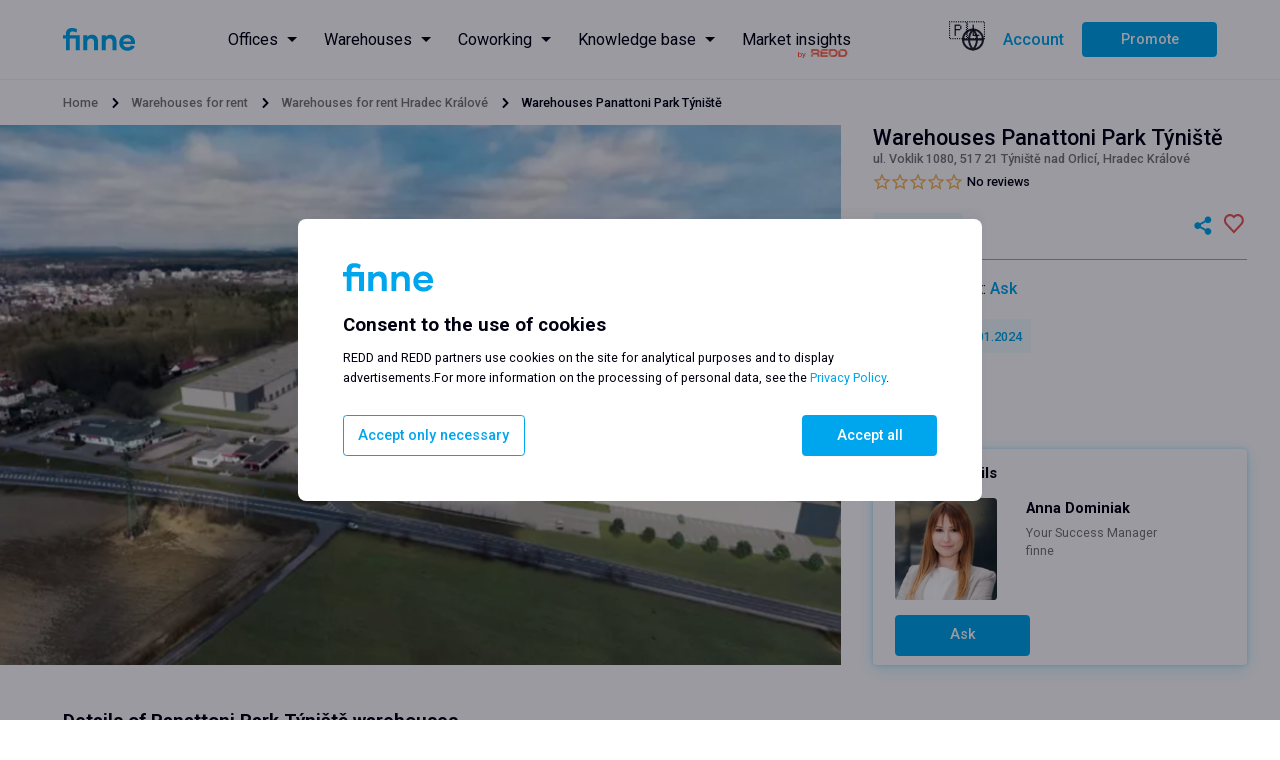

--- FILE ---
content_type: text/html; charset=utf-8
request_url: https://finne.pl/en/warehouses/hradec-kr%C3%A1lov%C3%A9/panattoni-park-tyniste
body_size: 184975
content:
<!DOCTYPE html><html lang="en"><head><meta charSet="utf-8"/><meta name="viewport" content="width=device-width, initial-scale=1"/><link rel="icon" href="/favicon-blue.png"/><meta name="theme-color" content="#2d2d2d"/><meta property="og:url" content="/warehouses/hradec-kr%C3%A1lov%C3%A9/panattoni-park-tyniste"/><meta property="og:type" content="website"/><title>finne - Warehouses for rent in Panattoni Park Týniště</title><link rel="canonical" href="https://finne.cz/warehouses/hradec-kr%C3%A1lov%C3%A9/panattoni-park-tyniste"/><meta name="description" content="Check out the warehouses for rent in {{park}}. Find out about the lease terms and Get an offer directly from the owner."/><meta property="og:title" content="finne - Warehouses for rent in Panattoni Park Týniště"/><meta property="og:description" content="Check out the warehouses for rent in {{park}}. Find out about the lease terms and Get an offer directly from the owner."/><meta property="og:image" content="[object Object]"/><meta name="next-head-count" content="12"/><link rel="preload" href="/_next/static/css/493f0d003942be81.css" as="style"/><link rel="stylesheet" href="/_next/static/css/493f0d003942be81.css" data-n-g=""/><link rel="preload" href="/_next/static/css/602ce74684e63b33.css" as="style"/><link rel="stylesheet" href="/_next/static/css/602ce74684e63b33.css" data-n-p=""/><link rel="preload" href="/_next/static/css/7fda6a828d78d810.css" as="style"/><link rel="stylesheet" href="/_next/static/css/7fda6a828d78d810.css" data-n-p=""/><link rel="preload" href="/_next/static/css/6804b3beb0d5d2ee.css" as="style"/><link rel="stylesheet" href="/_next/static/css/6804b3beb0d5d2ee.css" data-n-p=""/><link rel="preload" href="/_next/static/css/949828a23b73de6f.css" as="style"/><link rel="stylesheet" href="/_next/static/css/949828a23b73de6f.css" data-n-p=""/><link rel="preload" href="/_next/static/css/1906001d7da712fe.css" as="style"/><link rel="stylesheet" href="/_next/static/css/1906001d7da712fe.css" data-n-p=""/><noscript data-n-css=""></noscript><script defer="" nomodule="" src="/_next/static/chunks/polyfills-c67a75d1b6f99dc8.js"></script><script src="/_next/static/chunks/webpack-69365e6a08119901.js" defer=""></script><script src="/_next/static/chunks/framework-358d2236563f0946.js" defer=""></script><script src="/_next/static/chunks/main-3500fd6577b7e095.js" defer=""></script><script src="/_next/static/chunks/pages/_app-5fae41ae3e3ea528.js" defer=""></script><script src="/_next/static/chunks/7d0bf13e-59176ca473351275.js" defer=""></script><script src="/_next/static/chunks/2654-7fee520b3dad243a.js" defer=""></script><script src="/_next/static/chunks/3412-4c8c5bbfc927fb24.js" defer=""></script><script src="/_next/static/chunks/7490-a1703f97ebccf9f4.js" defer=""></script><script src="/_next/static/chunks/4968-5899be0b2c05cbb4.js" defer=""></script><script src="/_next/static/chunks/5606-d92cb861b38afb09.js" defer=""></script><script src="/_next/static/chunks/1473-7137aeee690679e3.js" defer=""></script><script src="/_next/static/chunks/9689-cbb62d8de48ef3ac.js" defer=""></script><script src="/_next/static/chunks/2185-08a94e7297e95e4b.js" defer=""></script><script src="/_next/static/chunks/7913-b38d19ad7d2ed6f5.js" defer=""></script><script src="/_next/static/chunks/7855-e68e59d2561fc16e.js" defer=""></script><script src="/_next/static/chunks/712-7f714a99a9c7004a.js" defer=""></script><script src="/_next/static/chunks/2664-ac20fb41b407cfd5.js" defer=""></script><script src="/_next/static/chunks/7489-c6f619c2df72c500.js" defer=""></script><script src="/_next/static/chunks/pages/warehouses/%5Bregion%5D/%5Bslug%5D-e431db9feb011189.js" defer=""></script><script src="/_next/static/h5xvMFY-tO6ETs3IE9sCe/_buildManifest.js" defer=""></script><script src="/_next/static/h5xvMFY-tO6ETs3IE9sCe/_ssgManifest.js" defer=""></script></head><body><div id="__next"><div class="Notification_notificationWrapper__ZebYO Notification_type_default__Kabh0"><span class="Notification_notificationIcon__a6u56"><span class="IconSvg_iconSvg__GlluG"><svg width="16" height="16" fill="none" xmlns="http://www.w3.org/2000/svg"><path d="M8 12a.775.775 0 0 0 .57-.23.773.773 0 0 0 .23-.57V7.98a.742.742 0 0 0-.23-.56A.794.794 0 0 0 8 7.2a.773.773 0 0 0-.57.23.775.775 0 0 0-.23.57v3.22a.74.74 0 0 0 .23.56c.153.147.343.22.57.22Zm0-6.4a.775.775 0 0 0 .57-.23.773.773 0 0 0 .23-.57.776.776 0 0 0-.23-.57A.776.776 0 0 0 8 4a.773.773 0 0 0-.57.23.775.775 0 0 0-.23.57c0 .227.077.417.23.57.153.153.343.23.57.23ZM8 16a7.785 7.785 0 0 1-3.12-.63 8.073 8.073 0 0 1-2.54-1.71 8.074 8.074 0 0 1-1.71-2.54A7.786 7.786 0 0 1 0 8c0-1.107.21-2.147.63-3.12.42-.973.99-1.82 1.71-2.54A8.085 8.085 0 0 1 4.88.63 7.794 7.794 0 0 1 8 0c1.107 0 2.147.21 3.12.63.973.42 1.82.99 2.54 1.71s1.29 1.567 1.71 2.54c.42.973.63 2.013.63 3.12 0 1.107-.21 2.147-.63 3.12-.42.973-.99 1.82-1.71 2.54a8.073 8.073 0 0 1-2.54 1.71c-.973.42-2.013.63-3.12.63Z" fill="#EB5757"></path></svg></span></span><span class="Notification_notificationMessage__Tgn6e"></span></div><div class="components_layoutWrapper__zjsjG components_noMainPadding__8Ihpq"><header class="components_header__h05qm"><div class="components_containerGrid__94QGo components_full__1xGzS components_headerWrapper__Em0dG"><div class="components_headerLogo__2kplF"><a href="https://finne.pl/en/"><span class="IconSvg_iconSvg__GlluG"><svg width="72" height="23" fill="none" xmlns="http://www.w3.org/2000/svg"><path d="M16.707 7.142v15.183h-3.975V10.623H6.844v11.702H2.9V10.623H0V7.142h2.9v-1.38C2.9 2.25 4.931 0 8.935 0c2.063 0 3.707.39 5.29 1.41l-.956 3.181c-1.375-.81-2.48-1.14-3.915-1.14-1.465 0-2.51.87-2.51 2.31v1.38h9.862Zm12.314-.42c3.945 0 5.948 2.67 5.948 6.721v8.882h-3.945v-8.132c0-2.31-1.046-3.78-3.228-3.78-2.212 0-3.647 1.74-3.647 4.41v7.502h-3.945V7.142h3.945v1.92c1.046-1.35 2.69-2.34 4.872-2.34Zm18.5 0c3.946 0 5.948 2.67 5.948 6.721v8.882h-3.945v-8.132c0-2.31-1.046-3.78-3.228-3.78-2.211 0-3.646 1.74-3.646 4.41v7.502h-3.945V7.142h3.945v1.92c1.046-1.35 2.69-2.34 4.872-2.34Zm16.977 16.023c-4.842 0-8.219-3.21-8.219-8.012 0-4.53 3.168-8.011 7.92-8.011 4.962 0 7.801 3.45 7.801 7.801 0 .48 0 .93-.09 1.41H60.164c.27 1.951 1.644 3.452 4.394 3.452 1.913 0 3.078-.87 3.676-2.01l3.557 1.05c-.867 1.98-3.318 4.32-7.293 4.32Zm-4.334-9.302h7.98c-.179-1.86-1.614-3.36-3.975-3.36-2.301 0-3.795 1.62-4.005 3.36Z" fill="#00A6ED"></path></svg></span></a></div><div class="components_navigationWrapper__LXGKz"><div class="menu_menuWrapper__G7FA5"><div class="DropdownMenu_dropdownMenuWrapper__gxFrE"><div class="DropdownMenu_dropdownMenuTrigger__ciBmN"><a class="menu_menuItem__4pa_u menu_dropdownTrigger__PjIAQ menu_fill__UfqPG" href="https://finne.pl/en/offices"><span class="">Offices</span></a></div><div class="DropdownMenu_dropdownMenuItems__1g_oo"><a class="menu_menuItem__4pa_u menu_dropdownMenuItem__jCCpn menu_fill__UfqPG" href="https://finne.pl/en/offices/warszawa"><span class="">Offices Warszawa</span></a><a class="menu_menuItem__4pa_u menu_dropdownMenuItem__jCCpn menu_fill__UfqPG" href="https://finne.pl/en/offices/wroclaw"><span class="">Offices Wrocław</span></a><a class="menu_menuItem__4pa_u menu_dropdownMenuItem__jCCpn menu_fill__UfqPG" href="https://finne.pl/en/offices/krakow"><span class="">Offices Kraków</span></a><a class="menu_menuItem__4pa_u menu_dropdownMenuItem__jCCpn menu_fill__UfqPG" href="https://finne.pl/en/offices/poznan"><span class="">Offices Poznań</span></a><a class="menu_menuItem__4pa_u menu_dropdownMenuItem__jCCpn menu_fill__UfqPG" href="https://finne.pl/en/offices/gdansk"><span class="">Offices Gdańsk</span></a><a class="menu_menuItem__4pa_u menu_dropdownMenuItem__jCCpn menu_fill__UfqPG" href="https://finne.pl/en/offices/katowice"><span class="">Offices Katowice</span></a><a class="menu_menuItem__4pa_u menu_dropdownMenuItem__jCCpn menu_fill__UfqPG" href="https://finne.pl/en/offices/lodz"><span class="">Offices Łódź</span></a><a class="menu_menuItem__4pa_u menu_dropdownMenuItem__jCCpn menu_fill__UfqPG" href="https://finne.pl/en/offices/szczecin"><span class="">Offices Szczecin</span></a><a class="menu_menuItem__4pa_u menu_dropdownMenuItem__jCCpn menu_fill__UfqPG" href="https://finne.pl/en/offices/buildings-without-barriers"><span class=""> Buildings without barriers</span></a></div></div><div class="DropdownMenu_dropdownMenuWrapper__gxFrE"><div class="DropdownMenu_dropdownMenuTrigger__ciBmN"><a class="menu_menuItem__4pa_u menu_dropdownTrigger__PjIAQ menu_fill__UfqPG" href="https://finne.pl/en/warehouses"><span class="">Warehouses</span></a></div><div class="DropdownMenu_dropdownMenuItems__1g_oo"><a class="menu_menuItem__4pa_u menu_dropdownMenuItem__jCCpn menu_fill__UfqPG" href="https://finne.pl/en/warehouses/warszawa"><span class="">Warehouses Warszawa</span></a><a class="menu_menuItem__4pa_u menu_dropdownMenuItem__jCCpn menu_fill__UfqPG" href="https://finne.pl/en/warehouses/wroclaw"><span class="">Warehouses Wrocław</span></a><a class="menu_menuItem__4pa_u menu_dropdownMenuItem__jCCpn menu_fill__UfqPG" href="https://finne.pl/en/warehouses/polska-centralna"><span class="">Warehouses Polska Centralna</span></a><a class="menu_menuItem__4pa_u menu_dropdownMenuItem__jCCpn menu_fill__UfqPG" href="https://finne.pl/en/warehouses/gorny-slask"><span class="">Warehouses Górny Śląsk</span></a><a class="menu_menuItem__4pa_u menu_dropdownMenuItem__jCCpn menu_fill__UfqPG" href="https://finne.pl/en/warehouses/trojmiasto"><span class="">Warehouses Trójmiasto</span></a><a class="menu_menuItem__4pa_u menu_dropdownMenuItem__jCCpn menu_fill__UfqPG" href="https://finne.pl/en/warehouses/poznan"><span class="">Warehouses Poznań</span></a><a class="menu_menuItem__4pa_u menu_dropdownMenuItem__jCCpn menu_fill__UfqPG" href="https://finne.pl/en/warehouses/krakow"><span class="">Warehouses Kraków</span></a><a class="menu_menuItem__4pa_u menu_dropdownMenuItem__jCCpn menu_fill__UfqPG" href="https://finne.pl/en/warehouses/szczecin"><span class="">Warehouses Szczecin</span></a></div></div><div class="DropdownMenu_dropdownMenuWrapper__gxFrE"><div class="DropdownMenu_dropdownMenuTrigger__ciBmN"><a class="menu_menuItem__4pa_u menu_dropdownTrigger__PjIAQ menu_fill__UfqPG" href="https://finne.pl/en/coworks"><span class="">Coworking</span></a></div><div class="DropdownMenu_dropdownMenuItems__1g_oo"><a class="menu_menuItem__4pa_u menu_dropdownMenuItem__jCCpn menu_fill__UfqPG" href="https://finne.pl/en/coworks/warszawa"><span class="">Coworking Warszawa</span></a><a class="menu_menuItem__4pa_u menu_dropdownMenuItem__jCCpn menu_fill__UfqPG" href="https://finne.pl/en/coworks/wroclaw"><span class="">Coworking Wrocław</span></a><a class="menu_menuItem__4pa_u menu_dropdownMenuItem__jCCpn menu_fill__UfqPG" href="https://finne.pl/en/coworks/krakow"><span class="">Coworking Kraków</span></a><a class="menu_menuItem__4pa_u menu_dropdownMenuItem__jCCpn menu_fill__UfqPG" href="https://finne.pl/en/coworks/poznan"><span class="">Coworking Poznań</span></a><a class="menu_menuItem__4pa_u menu_dropdownMenuItem__jCCpn menu_fill__UfqPG" href="https://finne.pl/en/coworks/katowice"><span class="">Coworking Katowice</span></a><a class="menu_menuItem__4pa_u menu_dropdownMenuItem__jCCpn menu_fill__UfqPG" href="https://finne.pl/en/coworks/gdansk"><span class="">Coworking Gdańsk</span></a><a class="menu_menuItem__4pa_u menu_dropdownMenuItem__jCCpn menu_fill__UfqPG" href="https://finne.pl/en/coworks/lodz"><span class="">Coworking Łódź</span></a><a class="menu_menuItem__4pa_u menu_dropdownMenuItem__jCCpn menu_fill__UfqPG" href="https://finne.pl/en/coworks/gdynia"><span class="">Coworking Gdynia</span></a></div></div><div class="DropdownMenu_dropdownMenuWrapper__gxFrE"><div class="DropdownMenu_dropdownMenuTrigger__ciBmN"><div class="menu_menuItem__4pa_u menu_dropdownTrigger__PjIAQ menu_fill__UfqPG">Knowledge base</div></div><div class="DropdownMenu_dropdownMenuItems__1g_oo"><a class="menu_menuItem__4pa_u menu_dropdownMenuItem__jCCpn menu_fill__UfqPG" href="https://finne.pl/en/knowledge-base"><span class="">Knowledge base</span></a><a class="menu_menuItem__4pa_u menu_dropdownMenuItem__jCCpn menu_fill__UfqPG" href="https://finne.pl/en/news"><span class="">News</span></a><a class="menu_menuItem__4pa_u menu_dropdownMenuItem__jCCpn menu_fill__UfqPG" href="https://finne.pl/en/faq"><span class="">FAQ</span></a><a class="menu_menuItem__4pa_u menu_dropdownMenuItem__jCCpn menu_fill__UfqPG" href="https://finne.pl/en/faq/glossary"><span class="">Glossary</span></a></div></div><a href="https://www2.reddplatform.com/?redirect=tabOfferTenants" target="_blank" class="menu_menuItem__4pa_u menu_fill__UfqPG"><span class="menu_reddIndicatorLogo__OOkJo">by <!-- --> <span class="IconSvg_iconSvg__GlluG" style="display:inline-block;height:100%;width:43px"><svg width="100%" height="100%" fill="none" xmlns="http://www.w3.org/2000/svg" xmlns:xlink="http://www.w3.org/1999/xlink" viewBox="0 0 95 20"><path fill="url(#logo-redd_svg__a)" d="M0 0h94.444v20H0z"></path><defs><pattern id="logo-redd_svg__a" patternContentUnits="objectBoundingBox" width="1" height="1"><use xlink:href="#logo-redd_svg__b" transform="matrix(.00024 0 0 .00115 0 -.01)"></use></pattern><image id="logo-redd_svg__b" width="4096" height="886" xlink:href="[data-uri]"></image></defs></svg></span></span><span class="">Market insights</span></a></div><div class="components_headerOptions__FGlT0"><div class="Modal_modalContainer__z8m51" style="height:100%"><div class="Modal_modalTrigger__3vvER"><div class="LanguageRegionSelector_triggerWrapper__A3Mhd"><div class="LanguageRegionSelector_triggerIcon__QTQnp"><span class="LanguageRegionSelector_triggerFlag__rVLB0">🇵🇱</span><span class="IconSvg_iconSvg__GlluG"><svg width="24" height="25" fill="none" xmlns="http://www.w3.org/2000/svg"><path d="M12 22.5c5.523 0 10-4.477 10-10s-4.477-10-10-10-10 4.477-10 10 4.477 10 10 10ZM2 12.5h20" stroke="#22252B" stroke-width="2" stroke-linecap="round" stroke-linejoin="round"></path><path d="M12 2.5a15.3 15.3 0 0 1 4 10 15.3 15.3 0 0 1-4 10 15.3 15.3 0 0 1-4-10 15.3 15.3 0 0 1 4-10v0Z" stroke="#22252B" stroke-width="2" stroke-linecap="round" stroke-linejoin="round"></path></svg></span></div></div></div></div><div class="Modal_modalContainer__z8m51"><div class="Modal_modalTrigger__3vvER"><button class="Button_btn__fwUwY Button_clean__E_WSh Button_brand__dUc1c Button_large__SSrrI" style="font-weight:500">Account</button></div></div><button class="Button_btn__fwUwY Button_slim__syRDL">Promote</button></div></div></div></header><main><div class="components_containerGrid__94QGo components_full__1xGzS"><div class="Breadcrumbs_breadcrumbsContainer__pWJor Breadcrumbs_positionRelative__Ztc0f"><div><a class="small-1 Breadcrumbs_previousItem__oO1Vm" href="https://finne.pl/en/">Home</a><span class="Breadcrumbs_separator__bqvrd"><svg width="24" height="24" fill="none" xmlns="http://www.w3.org/2000/svg"><path fill-rule="evenodd" clip-rule="evenodd" d="M12 15.5a.997.997 0 0 1-.707-.293l-4-4a.999.999 0 1 1 1.414-1.414l3.305 3.305 3.293-3.18a1 1 0 0 1 1.39 1.439l-4 3.862A.997.997 0 0 1 12 15.5Z" fill="#CCC"></path></svg></span></div></div></div><div class="components_containerGrid__94QGo components_full__1xGzS components_noPadding__S9ear"><div class="PropertyHeader_headerWrapper__b9hf5"><div class="PropertyHeader_leftColumn__bj1rk"><div class="PropertyGallery_galleryContainer__ikrkR"><div class="PropertyGallery_galleryWrapper__BpZYX PropertyGallery_single__zVp4W"><div class="Modal_modalContainer__z8m51"><div class="Modal_modalTrigger__3vvER"><div class="PropertyGallery_onlyImage__rbi8h PropertyGallery_initHide__zzfCj" data-extra-images="" data-label-after="Open gallery"><div class="PropertyGallery_galleryItem__DJ_gB"><div class="ImageResponsive_imageResponsiveWrapper__avxft ImageResponsive_unlimitedDim__7W8x7"><picture><source media="(max-width:500px)" srcSet="https://s3.eu-west-1.amazonaws.com/reddplatform.redd/media/office_photos/thumbnails/magazyny-do-wynajecia-panattoni-park-tyniste-hradec-kralove-p3rik6ae2mt_520x300.png"/><source media="(max-width:1440px)" srcSet="https://s3.eu-west-1.amazonaws.com/reddplatform.redd/media/office_photos/thumbnails/magazyny-do-wynajecia-panattoni-park-tyniste-hradec-kralove-p3rik6ae2mt_1074x600.png"/><img src="https://s3.eu-west-1.amazonaws.com/reddplatform.redd/media/office_photos/thumbnails/magazyny-do-wynajecia-panattoni-park-tyniste-hradec-kralove-p3rik6ae2mt_1074x600.png" alt="Warehouses for rent in Warehouses Panattoni Park Týniště #1"/></picture></div></div></div></div></div></div></div></div><div class="PropertyHeader_rightColumn__oqrQm"><div class="PropertyTitlePreview_previewWrapper__VtZjh"><h1>Warehouses Panattoni Park Týniště</h1><p class="small-1">ul. Voklik 1080, 517 21 Týniště nad Orlicí, Hradec Králové</p><div class="StarsRating_starsContainer__WGBQ0" style="margin-bottom:2.5rem;margin-top:0.5rem"><div class="StarsRating_left__H_1As"><div class="StarsRating_starsWrapper__KLTfz StarsRating_allowVoting__dG1r_"><span><span class="IconSvg_iconSvg__GlluG"><svg width="18px" height="18px" fill="none" xmlns="http://www.w3.org/2000/svg" viewBox="0 0 24 24"><g clip-path="url(#star-empty_svg__a)"><g clip-path="url(#star-empty_svg__b)"><path d="m12 18.26-7.053 3.948 1.575-7.928L.587 8.792l8.027-.952L12 .5l3.386 7.34 8.027.952-5.935 5.488 1.575 7.928L12 18.26Zm0-2.292 4.247 2.377-.949-4.773 3.573-3.305-4.833-.573L12 5.275l-2.038 4.42-4.833.572 3.573 3.305-.949 4.773L12 15.968Z" fill="#262626"></path></g></g><defs><clipPath id="star-empty_svg__a"><path fill="#fff" d="M0 0h24v24H0z"></path></clipPath><clipPath id="star-empty_svg__b"><path fill="#fff" d="M0 0h24v24H0z"></path></clipPath></defs></svg></span></span><span><span class="IconSvg_iconSvg__GlluG"><svg width="18px" height="18px" fill="none" xmlns="http://www.w3.org/2000/svg" viewBox="0 0 24 24"><g clip-path="url(#star-empty_svg__a)"><g clip-path="url(#star-empty_svg__b)"><path d="m12 18.26-7.053 3.948 1.575-7.928L.587 8.792l8.027-.952L12 .5l3.386 7.34 8.027.952-5.935 5.488 1.575 7.928L12 18.26Zm0-2.292 4.247 2.377-.949-4.773 3.573-3.305-4.833-.573L12 5.275l-2.038 4.42-4.833.572 3.573 3.305-.949 4.773L12 15.968Z" fill="#262626"></path></g></g><defs><clipPath id="star-empty_svg__a"><path fill="#fff" d="M0 0h24v24H0z"></path></clipPath><clipPath id="star-empty_svg__b"><path fill="#fff" d="M0 0h24v24H0z"></path></clipPath></defs></svg></span></span><span><span class="IconSvg_iconSvg__GlluG"><svg width="18px" height="18px" fill="none" xmlns="http://www.w3.org/2000/svg" viewBox="0 0 24 24"><g clip-path="url(#star-empty_svg__a)"><g clip-path="url(#star-empty_svg__b)"><path d="m12 18.26-7.053 3.948 1.575-7.928L.587 8.792l8.027-.952L12 .5l3.386 7.34 8.027.952-5.935 5.488 1.575 7.928L12 18.26Zm0-2.292 4.247 2.377-.949-4.773 3.573-3.305-4.833-.573L12 5.275l-2.038 4.42-4.833.572 3.573 3.305-.949 4.773L12 15.968Z" fill="#262626"></path></g></g><defs><clipPath id="star-empty_svg__a"><path fill="#fff" d="M0 0h24v24H0z"></path></clipPath><clipPath id="star-empty_svg__b"><path fill="#fff" d="M0 0h24v24H0z"></path></clipPath></defs></svg></span></span><span><span class="IconSvg_iconSvg__GlluG"><svg width="18px" height="18px" fill="none" xmlns="http://www.w3.org/2000/svg" viewBox="0 0 24 24"><g clip-path="url(#star-empty_svg__a)"><g clip-path="url(#star-empty_svg__b)"><path d="m12 18.26-7.053 3.948 1.575-7.928L.587 8.792l8.027-.952L12 .5l3.386 7.34 8.027.952-5.935 5.488 1.575 7.928L12 18.26Zm0-2.292 4.247 2.377-.949-4.773 3.573-3.305-4.833-.573L12 5.275l-2.038 4.42-4.833.572 3.573 3.305-.949 4.773L12 15.968Z" fill="#262626"></path></g></g><defs><clipPath id="star-empty_svg__a"><path fill="#fff" d="M0 0h24v24H0z"></path></clipPath><clipPath id="star-empty_svg__b"><path fill="#fff" d="M0 0h24v24H0z"></path></clipPath></defs></svg></span></span><span><span class="IconSvg_iconSvg__GlluG"><svg width="18px" height="18px" fill="none" xmlns="http://www.w3.org/2000/svg" viewBox="0 0 24 24"><g clip-path="url(#star-empty_svg__a)"><g clip-path="url(#star-empty_svg__b)"><path d="m12 18.26-7.053 3.948 1.575-7.928L.587 8.792l8.027-.952L12 .5l3.386 7.34 8.027.952-5.935 5.488 1.575 7.928L12 18.26Zm0-2.292 4.247 2.377-.949-4.773 3.573-3.305-4.833-.573L12 5.275l-2.038 4.42-4.833.572 3.573 3.305-.949 4.773L12 15.968Z" fill="#262626"></path></g></g><defs><clipPath id="star-empty_svg__a"><path fill="#fff" d="M0 0h24v24H0z"></path></clipPath><clipPath id="star-empty_svg__b"><path fill="#fff" d="M0 0h24v24H0z"></path></clipPath></defs></svg></span></span></div><p class="small-1 StarsRating_starsAverage__uM6IN">No reviews</p></div></div><div class="PropertyTitlePreview_rankWrapper__pbhFH"></div><div class="PropertyTitlePreview_previewActionsWrapper__mi1O4"><div><span class="Badge_badgeWrapper__vM5oj Badge_brand__jjXBM Badge_solid__3pK_I Badge_semiTransparent__YGQ_p" style="font-size:2.6rem"><span style="font-size:1.4rem"></span><span><span style="font-size:1.4rem;padding-left:0.5rem">Negotiable</span></span></span></div><div class="PropertyTitlePreview_previewActions__yLgJ3"><span class="Tooltip_tooltipWrapper__uEGNa"><button class="Button_btn__fwUwY Button_clean__E_WSh"><span class="IconSvg_iconSvg__GlluG IconSvg_fill_brand__e2mDj"><svg width="23" height="24" fill="none" xmlns="http://www.w3.org/2000/svg"><path d="m12.753 16.706-4.8-2.696a3.259 3.259 0 0 1-1.684.92 3.2 3.2 0 0 1-1.896-.197A3.311 3.311 0 0 1 2.9 13.485a3.457 3.457 0 0 1-.552-1.878c0-.668.192-1.322.552-1.878.36-.556.872-.99 1.472-1.247a3.2 3.2 0 0 1 1.896-.197 3.259 3.259 0 0 1 1.684.92l4.8-2.696a3.473 3.473 0 0 1 .335-2.338c.38-.712.998-1.26 1.738-1.543a3.199 3.199 0 0 1 2.295.004c.74.285 1.355.835 1.733 1.549.379.714.495 1.544.328 2.339a3.397 3.397 0 0 1-1.238 1.99 3.221 3.221 0 0 1-2.2.67 3.246 3.246 0 0 1-2.091-.974l-4.8 2.696c.095.465.095.945 0 1.41l4.8 2.696a3.246 3.246 0 0 1 2.09-.974 3.221 3.221 0 0 1 2.2.671 3.397 3.397 0 0 1 1.239 1.99 3.474 3.474 0 0 1-.328 2.338 3.318 3.318 0 0 1-1.733 1.549 3.198 3.198 0 0 1-2.295.004 3.317 3.317 0 0 1-1.738-1.543 3.473 3.473 0 0 1-.335-2.337Z" fill="#262626"></path></svg></span></button></span><span class="Tooltip_tooltipWrapper__uEGNa"><div class="Modal_modalContainer__z8m51"><div class="Modal_modalTrigger__3vvER"><button class="PropertyManageFavorite_btnFavoriteToggle__EZUuR"><span class="IconSvg_iconSvg__GlluG"><svg width="100%" height="100%" fill="none" xmlns="http://www.w3.org/2000/svg" viewBox="0 0 24 24"><path d="M10.334 1.688C12.76-.64 16.512-.563 18.85 1.94c2.337 2.504 2.418 6.492.244 9.093l-8.762 9.375-8.76-9.375C-.602 8.432-.521 4.437 1.815 1.94c2.34-2.5 6.084-2.584 8.519-.252ZM17.387 3.5c-1.55-1.658-4.05-1.726-5.673-.17l-1.38 1.324-1.38-1.322c-1.627-1.559-4.122-1.49-5.676.17C1.738 5.147 1.66 7.78 3.079 9.52l7.254 7.763 7.254-7.762c1.42-1.74 1.342-4.37-.2-6.021Z" fill="#EB5757"></path></svg></span></button></div></div></span></div></div><div class="PropertyTitlePreview_previewDataWrapper__MIiL9"><p class="large" style="display:flex;align-items:center"><span class="PropertyTitlePreview_icon__Y6l1T"><span class="IconSvg_iconSvg__GlluG"><svg width="16" height="16" fill="none" xmlns="http://www.w3.org/2000/svg"><path fill-rule="evenodd" clip-rule="evenodd" d="M2.946 3.536a.232.232 0 0 1-.376.184L1.09 2.568a.232.232 0 0 1 0-.367l1.48-1.152a.232.232 0 0 1 .376.184v.687h5.577v-.687c0-.194.223-.302.375-.184l1.481 1.152c.12.093.12.274 0 .367L8.899 3.72a.232.232 0 0 1-.376-.184V2.85H2.946v.687Zm6.042 2.102H2.48a.465.465 0 0 0-.465.465v6.507c0 .257.208.465.465.465h6.507a.465.465 0 0 0 .465-.465V6.103a.465.465 0 0 0-.465-.465Zm-6.507-.93c-.77 0-1.395.625-1.395 1.395v6.507c0 .77.624 1.395 1.395 1.395h6.507c.77 0 1.394-.625 1.394-1.395V6.103c0-.77-.624-1.395-1.394-1.395H2.48Zm11.377 1.86h-.687v5.577h.687c.193 0 .302.223.183.376L12.89 14a.232.232 0 0 1-.367 0l-1.152-1.48a.232.232 0 0 1 .184-.376h.687V6.568h-.687a.232.232 0 0 1-.184-.375l1.152-1.481a.232.232 0 0 1 .367 0l1.151 1.48a.232.232 0 0 1-.183.376Z" fill="#001"></path><path d="M8.988 5.638H2.48a.465.465 0 0 0-.465.465v6.507c0 .257.208.465.465.465h6.507a.465.465 0 0 0 .465-.465V6.103a.465.465 0 0 0-.465-.465Z" fill="#001"></path></svg></span></span>Area for rent:<!-- --> <strong><div class="Modal_modalContainer__z8m51 Modal_noPadding__xd9sN"><div class="Modal_modalTrigger__3vvER"><button class="Button_btn__fwUwY Button_clean__E_WSh Button_brand__dUc1c" style="margin-left:0.5rem">Ask</button></div></div></strong></p><div class="PropertyTitlePreview_offerUpdate__Mvs3h">Offer update<!-- -->: <!-- -->20.01.2024</div></div></div><div class="PropertyHeader_contactWrapper__El_p6"><div class="PropertyContact_contactWrapper__oL2DO"><h3 class="PropertyContact_contactBoxTitle__BPCuC">Ask for details</h3><div class="PropertyContact_contactSliderWrapper__k4RX4"><div class="" style="--dots-offset:initial"><div class="slick-slider slick-initialized"><div class="slick-list"><div class="slick-track" style="width:100%;left:0%"><div data-index="0" class="slick-slide slick-active slick-current" tabindex="-1" aria-hidden="false" style="outline:none;width:100%"><div><div class="PropertyContact_contactItem___9lea" tabindex="-1" style="width:100%;display:inline-block"><div class="PropertyContact_contactPersonWrapper__yTjSM"><div class="PropertyContact_personImage__j7Q6v"><div class="ImageResponsive_imageResponsiveWrapper__avxft ImageResponsive_limitedDim__4Kw8G"><picture><img src="/images/finne-ad.jpg" alt="finne"/></picture></div></div><div class="PropertyContact_personData__z9jCN"><p class="PropertyContact_personName__ISAAt">Anna Dominiak</p><p class="small-2 PropertyContact_personPosition__OB2SU">Your Success Manager</p><p class="small-2 PropertyContact_personCompany__PVk_g">finne</p></div></div><div class="PropertyContact_contactActions__SyiJO" style="padding-top:0"><div class="Modal_modalContainer__z8m51 Modal_noPadding__xd9sN"><div class="Modal_modalTrigger__3vvER"><button class="Button_btn__fwUwY Button_wide___NA4E">Ask</button></div></div></div></div></div></div></div></div></div></div></div></div></div></div></div><div class="components_containerGrid__94QGo components_full__1xGzS"><div class="PropertyBody_bodyWrapper__2yCEE"><div class="PropertySection_sectionWrapper__ElwWx PropertySection_withBorder__le_Sg"><h2>Details of Panattoni Park Týniště warehouses</h2><div class="ListDataLabelValue_listWrapper__jSbFs"><table class="ListDataLabelValue_listTable__3BalH" style="width:50%"><tbody><tr><td style="font-size:inherit">Total park area</td><td><div><span>26 200<span style="font-size:80%;margin-left:2px">sqm</span></span></div></td></tr><tr><td style="font-size:inherit">Existing area</td><td><div><span>26 200<span style="font-size:80%;margin-left:2px">sqm</span></span></div></td></tr><tr><td style="font-size:inherit">Area under construction</td><td><div>-</div></td></tr><tr><td style="font-size:inherit">Planned area</td><td><div>-</div></td></tr><tr><td style="font-size:inherit">Expandable</td><td><div>No</div></td></tr></tbody></table><table class="ListDataLabelValue_listTable__3BalH" style="width:50%"><tbody><tr><td style="font-size:inherit"><span class="Tooltip_tooltipWrapper__uEGNa"><span class="ListDataLabelValue_labelTooltipWrapper__4ksiT">Total available area<span class="IconSvg_iconSvg__GlluG IconSvg_fill_brand__e2mDj" style="margin-left:0.5rem"><svg width="16" height="16" fill="none" xmlns="http://www.w3.org/2000/svg"><path fill-rule="evenodd" clip-rule="evenodd" d="M7.333 5.333a.667.667 0 1 1 1.334 0 .667.667 0 0 1-1.334 0Zm0 2a.667.667 0 0 1 1.334 0v3.334a.667.667 0 0 1-1.334 0V7.333Zm.667 6A5.34 5.34 0 0 1 2.667 8 5.34 5.34 0 0 1 8 2.667 5.34 5.34 0 0 1 13.333 8 5.34 5.34 0 0 1 8 13.333Zm0-12a6.667 6.667 0 1 0 0 13.333A6.667 6.667 0 0 0 8 1.333Z" fill="#262626"></path></svg></span></span></span></td><td><div><span>0<span style="font-size:80%;margin-left:2px">sqm</span></span></div></td></tr><tr><td style="font-size:inherit">Minimum unit</td><td><div><span>0<span style="font-size:80%;margin-left:2px">sqm</span></span></div></td></tr><tr><td style="font-size:inherit">Available from</td><td><div>-</div></td></tr><tr><td style="font-size:inherit">Min. rental period</td><td><div>-</div></td></tr><tr><td style="font-size:inherit">Certificate</td><td><div>BREEAM</div></td></tr></tbody></table></div></div><div class="PropertySection_sectionWrapper__ElwWx"><h2>Lease terms for the Panattoni Park Týniště warehouse</h2><div class="ListDataLabelValue_listWrapper__jSbFs"><table class="ListDataLabelValue_listTable__3BalH" style="width:50%"><tbody><tr><td style="font-size:inherit">Warehouse rent</td><td><div>To be negotiate</div></td></tr><tr><td style="font-size:inherit">Warehouse service charge</td><td><div>To be negotiate</div></td></tr></tbody></table><table class="ListDataLabelValue_listTable__3BalH" style="width:50%"><tbody><tr><td style="font-size:inherit">Office rent</td><td><div>To be negotiate</div></td></tr><tr><td style="font-size:inherit">Office service charge</td><td><div>To be negotiate</div></td></tr></tbody></table></div><div style="display:flex;justify-content:center;margin-top:2rem"><div class="Modal_modalContainer__z8m51 Modal_noPadding__xd9sN"><div class="Modal_modalTrigger__3vvER"><button class="Button_btn__fwUwY">Ask for a price</button></div></div></div></div><div class="PropertySection_sectionWrapper__ElwWx"><h2>Amenities</h2><div class="ListChecklist_listWrapper__0wA9X ListChecklist_cols_3__B1GGJ"><p><span class="IconSvg_iconSvg__GlluG"><svg width="11" height="10" fill="none" xmlns="http://www.w3.org/2000/svg" viewBox="0 0 11 10"><path fill-rule="evenodd" clip-rule="evenodd" d="m1.7 5.596-.98 1.12L4.803 10l5.874-6.715L6.596 0 9.51 2.346 4.614 7.942 1.7 5.596Z" fill="#fff"></path></svg></span><span class="ListChecklist_itemContent__dXw31">Sprinklers</span></p><p><span class="IconSvg_iconSvg__GlluG"><svg width="11" height="10" fill="none" xmlns="http://www.w3.org/2000/svg" viewBox="0 0 11 10"><path fill-rule="evenodd" clip-rule="evenodd" d="m1.7 5.596-.98 1.12L4.803 10l5.874-6.715L6.596 0 9.51 2.346 4.614 7.942 1.7 5.596Z" fill="#fff"></path></svg></span><span class="ListChecklist_itemContent__dXw31">Smoke flap</span></p><p><span class="IconSvg_iconSvg__GlluG"><svg width="11" height="10" fill="none" xmlns="http://www.w3.org/2000/svg" viewBox="0 0 11 10"><path fill-rule="evenodd" clip-rule="evenodd" d="m1.7 5.596-.98 1.12L4.803 10l5.874-6.715L6.596 0 9.51 2.346 4.614 7.942 1.7 5.596Z" fill="#fff"></path></svg></span><span class="ListChecklist_itemContent__dXw31">LED</span></p></div></div><div class="PropertySection_sectionWrapper__ElwWx"><h2>Building details</h2><div class="BlurrCTA_blurrWrapper__8PRFM"><img src="/images/finne-units-blurred.png" alt="Building details in Panattoni Park Týniště"/><div class="BlurrCTA_ctaBoxWrapper__PiEAi"><div class="BlurrCTA_simpleLockWrapper__MPTt_"><span class="IconSvg_iconSvg__GlluG"><svg width="48" height="48" fill="none" xmlns="http://www.w3.org/2000/svg"><path d="M12 44c-1.1 0-2.042-.392-2.825-1.175C8.392 42.042 8 41.1 8 40V20c0-1.1.392-2.042 1.175-2.825C9.958 16.392 10.9 16 12 16h2v-4c0-2.767.975-5.125 2.925-7.075C18.875 2.975 21.233 2 24 2c2.767 0 5.125.975 7.075 2.925C33.025 6.875 34 9.233 34 12v4h2c1.1 0 2.042.392 2.825 1.175C39.608 17.958 40 18.9 40 20v20c0 1.1-.392 2.042-1.175 2.825C38.042 43.608 37.1 44 36 44H12Zm0-4h24V20H12v20Zm12-6c1.1 0 2.042-.392 2.825-1.175C27.608 32.042 28 31.1 28 30s-.392-2.042-1.175-2.825C26.042 26.392 25.1 26 24 26s-2.042.392-2.825 1.175C20.392 27.958 20 28.9 20 30s.392 2.042 1.175 2.825C21.958 33.608 22.9 34 24 34Zm-6-18h12v-4c0-1.667-.583-3.083-1.75-4.25C27.083 6.583 25.667 6 24 6c-1.667 0-3.083.583-4.25 1.75C18.583 8.917 18 10.333 18 12v4Z" fill="#fff"></path></svg></span></div><div class="BlurrCTA_simpleContentWrapper__TBhv6"><span class="IconSvg_iconSvg__GlluG"><svg width="72" height="23" fill="none" xmlns="http://www.w3.org/2000/svg"><path d="M16.707 7.142v15.183h-3.975V10.623H6.844v11.702H2.9V10.623H0V7.142h2.9v-1.38C2.9 2.25 4.931 0 8.935 0c2.063 0 3.707.39 5.29 1.41l-.956 3.181c-1.375-.81-2.48-1.14-3.915-1.14-1.465 0-2.51.87-2.51 2.31v1.38h9.862Zm12.314-.42c3.945 0 5.948 2.67 5.948 6.721v8.882h-3.945v-8.132c0-2.31-1.046-3.78-3.228-3.78-2.212 0-3.647 1.74-3.647 4.41v7.502h-3.945V7.142h3.945v1.92c1.046-1.35 2.69-2.34 4.872-2.34Zm18.5 0c3.946 0 5.948 2.67 5.948 6.721v8.882h-3.945v-8.132c0-2.31-1.046-3.78-3.228-3.78-2.211 0-3.646 1.74-3.646 4.41v7.502h-3.945V7.142h3.945v1.92c1.046-1.35 2.69-2.34 4.872-2.34Zm16.977 16.023c-4.842 0-8.219-3.21-8.219-8.012 0-4.53 3.168-8.011 7.92-8.011 4.962 0 7.801 3.45 7.801 7.801 0 .48 0 .93-.09 1.41H60.164c.27 1.951 1.644 3.452 4.394 3.452 1.913 0 3.078-.87 3.676-2.01l3.557 1.05c-.867 1.98-3.318 4.32-7.293 4.32Zm-4.334-9.302h7.98c-.179-1.86-1.614-3.36-3.975-3.36-2.301 0-3.795 1.62-4.005 3.36Z" fill="#00A6ED"></path></svg></span><div class="BlurrCTA_simpleContent__2Hm6B"><p><strong>Get an overview of available areas</strong></p></div><div class="Modal_modalContainer__z8m51 Modal_noPadding__xd9sN"><div class="Modal_modalTrigger__3vvER"><button class="Button_btn__fwUwY">Request contact</button></div></div></div></div></div></div><div class="PropertySection_sectionWrapper__ElwWx PropertySection_withBorder__le_Sg"><h2 class="PropertySection_withDescription__0YnUm">Location of Panattoni Park Týniště warehouses</h2><p class="PropertySection_description__sDV51">ul. Voklik 1080, 517 21 Týniště nad Orlicí, Hradec Králové</p></div><div class="PropertySection_sectionWrapper__ElwWx"><h2>Similar warehouses for rent</h2><div class="" style="--dots-offset:initial;position:relative;padding-bottom:5rem"><div class="CarouselNavigation_carouselNavigationWrapper__vBtPM CarouselNavigation_position_bottom__wVZo1" style="justify-content:center"><button class="CarouselNavigation_btnCarouselNav__JZpnD CarouselNavigation_btnPrev__ME9sZ CarouselNavigation_offset__FFUhy CarouselNavigation_inactive___aYkW" style="--offset:0px"><span class="IconSvg_iconSvg__GlluG"><svg width="100%" height="100%" fill="none" xmlns="http://www.w3.org/2000/svg" viewBox="0 0 51 51"><path d="M9 26c0 9.4 7.6 17 17 17s17-7.6 17-17S35.4 9 26 9 9 16.6 9 26Zm32 0c0 8.3-6.7 15-15 15s-15-6.7-15-15 6.7-15 15-15 15 6.7 15 15Z" fill="#00A6ED"></path><path fill-rule="evenodd" clip-rule="evenodd" d="m31.394 24.7-7.697-7.3 1.476-1.4L35.4 25.7l-10.227 9.7-1.476-1.4 7.697-7.3H16v-2h15.394Z" fill="#00A6ED"></path></svg></span></button><button class="CarouselNavigation_btnCarouselNav__JZpnD CarouselNavigation_btnNext__XGUwq CarouselNavigation_offset__FFUhy" style="--offset:0px"><span class="IconSvg_iconSvg__GlluG"><svg width="100%" height="100%" fill="none" xmlns="http://www.w3.org/2000/svg" viewBox="0 0 51 51"><path d="M9 26c0 9.4 7.6 17 17 17s17-7.6 17-17S35.4 9 26 9 9 16.6 9 26Zm32 0c0 8.3-6.7 15-15 15s-15-6.7-15-15 6.7-15 15-15 15 6.7 15 15Z" fill="#00A6ED"></path><path fill-rule="evenodd" clip-rule="evenodd" d="m31.394 24.7-7.697-7.3 1.476-1.4L35.4 25.7l-10.227 9.7-1.476-1.4 7.697-7.3H16v-2h15.394Z" fill="#00A6ED"></path></svg></span></button></div><div class="slick-slider slick-initialized" dir="ltr"><div class="slick-list"><div class="slick-track" style="width:500%;left:0%"><div data-index="0" class="slick-slide slick-active slick-current" tabindex="-1" aria-hidden="false" style="outline:none;width:10%"><div><a target="_blank" class="PropertyListItemBox_listItemWrapper__KHVyQ PropertyListItemBox_gridLayoutLinkWrapper__eHrMf PropertyListItemBox_carouselItem__BqWlm" rel="noreferrer noopener" href="https://finne.pl/en/warehouses/hradec-kr%C3%A1lov%C3%A9/ctpark-kvasiny"><div class="PropertyListItemBox_listItem__zHS_a PropertyListItemBox_gridLayout__3yFYM"><div class="PropertyListItemBox_itemImageWrapper__U_nr4"><div class="PropertyListItemBox_itemLinearBackground__1zIqC"></div><div class="ImageResponsive_imageResponsiveWrapper__avxft ImageResponsive_limitedDim__4Kw8G"><picture><source media="(max-width:1440px)" srcSet="https://s3.eu-west-1.amazonaws.com/reddplatform.redd/media/office_photos/thumbnails/magazyny-do-wynajecia-ctpark-kvasiny-hradec-kralove-twfxh95ef_430x235.jpeg"/><img src="https://s3.eu-west-1.amazonaws.com/reddplatform.redd/media/office_photos/thumbnails/magazyny-do-wynajecia-ctpark-kvasiny-hradec-kralove-twfxh95ef_700x383.jpeg" alt="finne"/></picture></div><div class="PropertyListItemBox_imageBadgeWrapper__MwPn1"><span class="Badge_badgeWrapper__vM5oj Badge_brand__jjXBM Badge_semiTransparent__YGQ_p">BIG BOX</span></div><div class="PropertyListItemBox_heartIcon__RMAEZ"><span class="Tooltip_tooltipWrapper__uEGNa"><div class="Modal_modalContainer__z8m51"><div class="Modal_modalTrigger__3vvER"><button class="PropertyManageFavorite_btnFavoriteToggle__EZUuR"><span class="IconSvg_iconSvg__GlluG"><svg width="100%" height="100%" fill="none" xmlns="http://www.w3.org/2000/svg" viewBox="1 1 21 21"><path fill-rule="evenodd" clip-rule="evenodd" d="M12.754 21.39c-.135.12-.272.224-.41.33a.566.566 0 0 1-.687 0c-.138-.106-.275-.21-.41-.33C5.066 15.902 1.926 12.826 2 8.555 2.001 5.487 4.737 3 8.111 3c1.478 0 2.833.477 3.89 1.27A6.466 6.466 0 0 1 15.888 3c3.374 0 6.11 2.487 6.11 5.556.074 4.27-3.066 7.348-9.245 12.833ZM4.001 8.572v.017c-.028 1.605.535 3.06 2.025 4.912 1.308 1.625 3.208 3.523 5.808 5.85a.25.25 0 0 0 .333 0c2.599-2.327 4.5-4.224 5.807-5.85 1.49-1.852 2.053-3.307 2.025-4.912v-.034c0-1.79-1.657-3.556-4.11-3.556a4.467 4.467 0 0 0-2.688.87l-1.05.788a.25.25 0 0 1-.3 0l-1.052-.789A4.467 4.467 0 0 0 8.112 5c-2.454 0-4.11 1.767-4.11 3.556v.017Z" fill="#fff"></path></svg></span></button></div></div></span></div></div><div class="PropertyListItemBox_itemContentWrapper__jnPYb"><div class="PropertyListItemBox_contentBottomWrapper__m1qZF"><div><p class="PropertyListItemBox_contentTitle__SbYQX"><span>CTPark Kvasiny</span></p><p class="fading60 PropertyListItemBox_contentAddress__F6kgj PropertyListItemBox_mb0__FbLvJ">Hradec Králové, Solnice</p><div class="StarsRating_starsContainer__WGBQ0"><div class="StarsRating_left__H_1As"><div class="StarsRating_starsWrapper__KLTfz"><span><span class="IconSvg_iconSvg__GlluG"><svg width="18px" height="18px" fill="none" xmlns="http://www.w3.org/2000/svg" viewBox="0 0 24 24"><g clip-path="url(#star-empty_svg__a)"><g clip-path="url(#star-empty_svg__b)"><path d="m12 18.26-7.053 3.948 1.575-7.928L.587 8.792l8.027-.952L12 .5l3.386 7.34 8.027.952-5.935 5.488 1.575 7.928L12 18.26Zm0-2.292 4.247 2.377-.949-4.773 3.573-3.305-4.833-.573L12 5.275l-2.038 4.42-4.833.572 3.573 3.305-.949 4.773L12 15.968Z" fill="#262626"></path></g></g><defs><clipPath id="star-empty_svg__a"><path fill="#fff" d="M0 0h24v24H0z"></path></clipPath><clipPath id="star-empty_svg__b"><path fill="#fff" d="M0 0h24v24H0z"></path></clipPath></defs></svg></span></span><span><span class="IconSvg_iconSvg__GlluG"><svg width="18px" height="18px" fill="none" xmlns="http://www.w3.org/2000/svg" viewBox="0 0 24 24"><g clip-path="url(#star-empty_svg__a)"><g clip-path="url(#star-empty_svg__b)"><path d="m12 18.26-7.053 3.948 1.575-7.928L.587 8.792l8.027-.952L12 .5l3.386 7.34 8.027.952-5.935 5.488 1.575 7.928L12 18.26Zm0-2.292 4.247 2.377-.949-4.773 3.573-3.305-4.833-.573L12 5.275l-2.038 4.42-4.833.572 3.573 3.305-.949 4.773L12 15.968Z" fill="#262626"></path></g></g><defs><clipPath id="star-empty_svg__a"><path fill="#fff" d="M0 0h24v24H0z"></path></clipPath><clipPath id="star-empty_svg__b"><path fill="#fff" d="M0 0h24v24H0z"></path></clipPath></defs></svg></span></span><span><span class="IconSvg_iconSvg__GlluG"><svg width="18px" height="18px" fill="none" xmlns="http://www.w3.org/2000/svg" viewBox="0 0 24 24"><g clip-path="url(#star-empty_svg__a)"><g clip-path="url(#star-empty_svg__b)"><path d="m12 18.26-7.053 3.948 1.575-7.928L.587 8.792l8.027-.952L12 .5l3.386 7.34 8.027.952-5.935 5.488 1.575 7.928L12 18.26Zm0-2.292 4.247 2.377-.949-4.773 3.573-3.305-4.833-.573L12 5.275l-2.038 4.42-4.833.572 3.573 3.305-.949 4.773L12 15.968Z" fill="#262626"></path></g></g><defs><clipPath id="star-empty_svg__a"><path fill="#fff" d="M0 0h24v24H0z"></path></clipPath><clipPath id="star-empty_svg__b"><path fill="#fff" d="M0 0h24v24H0z"></path></clipPath></defs></svg></span></span><span><span class="IconSvg_iconSvg__GlluG"><svg width="18px" height="18px" fill="none" xmlns="http://www.w3.org/2000/svg" viewBox="0 0 24 24"><g clip-path="url(#star-empty_svg__a)"><g clip-path="url(#star-empty_svg__b)"><path d="m12 18.26-7.053 3.948 1.575-7.928L.587 8.792l8.027-.952L12 .5l3.386 7.34 8.027.952-5.935 5.488 1.575 7.928L12 18.26Zm0-2.292 4.247 2.377-.949-4.773 3.573-3.305-4.833-.573L12 5.275l-2.038 4.42-4.833.572 3.573 3.305-.949 4.773L12 15.968Z" fill="#262626"></path></g></g><defs><clipPath id="star-empty_svg__a"><path fill="#fff" d="M0 0h24v24H0z"></path></clipPath><clipPath id="star-empty_svg__b"><path fill="#fff" d="M0 0h24v24H0z"></path></clipPath></defs></svg></span></span><span><span class="IconSvg_iconSvg__GlluG"><svg width="18px" height="18px" fill="none" xmlns="http://www.w3.org/2000/svg" viewBox="0 0 24 24"><g clip-path="url(#star-empty_svg__a)"><g clip-path="url(#star-empty_svg__b)"><path d="m12 18.26-7.053 3.948 1.575-7.928L.587 8.792l8.027-.952L12 .5l3.386 7.34 8.027.952-5.935 5.488 1.575 7.928L12 18.26Zm0-2.292 4.247 2.377-.949-4.773 3.573-3.305-4.833-.573L12 5.275l-2.038 4.42-4.833.572 3.573 3.305-.949 4.773L12 15.968Z" fill="#262626"></path></g></g><defs><clipPath id="star-empty_svg__a"><path fill="#fff" d="M0 0h24v24H0z"></path></clipPath><clipPath id="star-empty_svg__b"><path fill="#fff" d="M0 0h24v24H0z"></path></clipPath></defs></svg></span></span></div><p class="small-1 StarsRating_starsAverage__uM6IN">No reviews</p></div></div></div><div><div class="PropertyListItemBox_contentDataContainer__GMRHy"><div class="PropertyListItemBox_contentDataWrapper__InjjG"><span class="PropertyListItemBox_icon__PR9nc"><span class="IconSvg_iconSvg__GlluG"><svg width="24px" height="24px" fill="none" xmlns="http://www.w3.org/2000/svg" viewBox="0 0 16 16"><path fill-rule="evenodd" clip-rule="evenodd" d="M2.946 3.536a.232.232 0 0 1-.376.184L1.09 2.568a.232.232 0 0 1 0-.367l1.48-1.152a.232.232 0 0 1 .376.184v.687h5.577v-.687c0-.194.223-.302.375-.184l1.481 1.152c.12.093.12.274 0 .367L8.899 3.72a.232.232 0 0 1-.376-.184V2.85H2.946v.687Zm6.042 2.102H2.48a.465.465 0 0 0-.465.465v6.507c0 .257.208.465.465.465h6.507a.465.465 0 0 0 .465-.465V6.103a.465.465 0 0 0-.465-.465Zm-6.507-.93c-.77 0-1.395.625-1.395 1.395v6.507c0 .77.624 1.395 1.395 1.395h6.507c.77 0 1.394-.625 1.394-1.395V6.103c0-.77-.624-1.395-1.394-1.395H2.48Zm11.377 1.86h-.687v5.577h.687c.193 0 .302.223.183.376L12.89 14a.232.232 0 0 1-.367 0l-1.152-1.48a.232.232 0 0 1 .184-.376h.687V6.568h-.687a.232.232 0 0 1-.184-.375l1.152-1.481a.232.232 0 0 1 .367 0l1.151 1.48a.232.232 0 0 1-.183.376Z" fill="#001"></path><path d="M8.988 5.638H2.48a.465.465 0 0 0-.465.465v6.507c0 .257.208.465.465.465h6.507a.465.465 0 0 0 .465-.465V6.103a.465.465 0 0 0-.465-.465Z" fill="#001"></path></svg></span></span><p class="PropertyListItemBox_propertyData2Wrapper__turU_"><span class="PropertyListItemBox_dataLabel__Pz_QV">Industrial area:</span><span class="PropertyListItemBox_value__XHvWa"><span>24 005<span style="font-size:80%;margin-left:2px">sqm</span></span></span></p></div></div><div class="PropertyListItemBox_horizontalLine__BRoNX"></div><button class="Button_btn__fwUwY Button_brand__dUc1c Button_semiTransparent___JXlG" style="margin-bottom:1.6rem">See offer</button></div></div></div></div></a></div></div><div data-index="1" class="slick-slide slick-active" tabindex="-1" aria-hidden="false" style="outline:none;width:10%"><div><a target="_blank" class="PropertyListItemBox_listItemWrapper__KHVyQ PropertyListItemBox_gridLayoutLinkWrapper__eHrMf PropertyListItemBox_carouselItem__BqWlm" rel="noreferrer noopener" href="https://finne.pl/en/warehouses/hradec-kr%C3%A1lov%C3%A9/ctpark-hradec-kralove"><div class="PropertyListItemBox_listItem__zHS_a PropertyListItemBox_gridLayout__3yFYM"><div class="PropertyListItemBox_itemImageWrapper__U_nr4"><div class="PropertyListItemBox_itemLinearBackground__1zIqC"></div><div class="ImageResponsive_imageResponsiveWrapper__avxft ImageResponsive_limitedDim__4Kw8G"><picture><source media="(max-width:1440px)" srcSet="https://s3.eu-west-1.amazonaws.com/reddplatform.redd/media/office_photos/thumbnails/magazyny-do-wynajecia-ctpark-hradec-kralove-hradec-kralove-bv4wm8uk_430x235.jpeg"/><img src="https://s3.eu-west-1.amazonaws.com/reddplatform.redd/media/office_photos/thumbnails/magazyny-do-wynajecia-ctpark-hradec-kralove-hradec-kralove-bv4wm8uk_700x383.jpeg" alt="finne"/></picture></div><div class="PropertyListItemBox_imageBadgeWrapper__MwPn1"><span class="Badge_badgeWrapper__vM5oj Badge_brand__jjXBM Badge_semiTransparent__YGQ_p">CITY FLEX</span></div><div class="PropertyListItemBox_heartIcon__RMAEZ"><span class="Tooltip_tooltipWrapper__uEGNa"><div class="Modal_modalContainer__z8m51"><div class="Modal_modalTrigger__3vvER"><button class="PropertyManageFavorite_btnFavoriteToggle__EZUuR"><span class="IconSvg_iconSvg__GlluG"><svg width="100%" height="100%" fill="none" xmlns="http://www.w3.org/2000/svg" viewBox="1 1 21 21"><path fill-rule="evenodd" clip-rule="evenodd" d="M12.754 21.39c-.135.12-.272.224-.41.33a.566.566 0 0 1-.687 0c-.138-.106-.275-.21-.41-.33C5.066 15.902 1.926 12.826 2 8.555 2.001 5.487 4.737 3 8.111 3c1.478 0 2.833.477 3.89 1.27A6.466 6.466 0 0 1 15.888 3c3.374 0 6.11 2.487 6.11 5.556.074 4.27-3.066 7.348-9.245 12.833ZM4.001 8.572v.017c-.028 1.605.535 3.06 2.025 4.912 1.308 1.625 3.208 3.523 5.808 5.85a.25.25 0 0 0 .333 0c2.599-2.327 4.5-4.224 5.807-5.85 1.49-1.852 2.053-3.307 2.025-4.912v-.034c0-1.79-1.657-3.556-4.11-3.556a4.467 4.467 0 0 0-2.688.87l-1.05.788a.25.25 0 0 1-.3 0l-1.052-.789A4.467 4.467 0 0 0 8.112 5c-2.454 0-4.11 1.767-4.11 3.556v.017Z" fill="#fff"></path></svg></span></button></div></div></span></div></div><div class="PropertyListItemBox_itemContentWrapper__jnPYb"><div class="PropertyListItemBox_contentBottomWrapper__m1qZF"><div><p class="PropertyListItemBox_contentTitle__SbYQX"><span>CTPark Hradec Králové</span></p><p class="fading60 PropertyListItemBox_contentAddress__F6kgj PropertyListItemBox_mb0__FbLvJ">Hradec Králové, Hradec Králové</p><div class="StarsRating_starsContainer__WGBQ0"><div class="StarsRating_left__H_1As"><div class="StarsRating_starsWrapper__KLTfz"><span><span class="IconSvg_iconSvg__GlluG"><svg width="18px" height="18px" fill="none" xmlns="http://www.w3.org/2000/svg" viewBox="0 0 24 24"><g clip-path="url(#star-full_svg__a)"><path d="m12 18.26-7.053 3.948 1.575-7.928L.587 8.792l8.027-.952L12 .5l3.386 7.34 8.027.952-5.935 5.488 1.575 7.928L12 18.26Z" fill="#262626"></path></g><defs><clipPath id="star-full_svg__a"><path fill="#fff" d="M0 0h24v24H0z"></path></clipPath></defs></svg></span></span><span><span class="IconSvg_iconSvg__GlluG"><svg width="18px" height="18px" fill="none" xmlns="http://www.w3.org/2000/svg" viewBox="0 0 24 24"><g clip-path="url(#star-full_svg__a)"><path d="m12 18.26-7.053 3.948 1.575-7.928L.587 8.792l8.027-.952L12 .5l3.386 7.34 8.027.952-5.935 5.488 1.575 7.928L12 18.26Z" fill="#262626"></path></g><defs><clipPath id="star-full_svg__a"><path fill="#fff" d="M0 0h24v24H0z"></path></clipPath></defs></svg></span></span><span><span class="IconSvg_iconSvg__GlluG"><svg width="18px" height="18px" fill="none" xmlns="http://www.w3.org/2000/svg" viewBox="0 0 24 24"><g clip-path="url(#star-full_svg__a)"><path d="m12 18.26-7.053 3.948 1.575-7.928L.587 8.792l8.027-.952L12 .5l3.386 7.34 8.027.952-5.935 5.488 1.575 7.928L12 18.26Z" fill="#262626"></path></g><defs><clipPath id="star-full_svg__a"><path fill="#fff" d="M0 0h24v24H0z"></path></clipPath></defs></svg></span></span><span><span class="IconSvg_iconSvg__GlluG"><svg width="18px" height="18px" fill="none" xmlns="http://www.w3.org/2000/svg" viewBox="0 0 24 24"><path d="m12.413 17.76 7.053 3.948-1.575-7.928 5.935-5.488-8.027-.952L12.413 0 9.027 7.34 1 8.292l5.935 5.488-1.575 7.928 7.053-3.948Zm0-2.292V4.775l2.038 4.42 4.833.572-3.573 3.305.949 4.773-4.247-2.377Z" fill="#262626"></path></svg></span></span><span><span class="IconSvg_iconSvg__GlluG"><svg width="18px" height="18px" fill="none" xmlns="http://www.w3.org/2000/svg" viewBox="0 0 24 24"><g clip-path="url(#star-empty_svg__a)"><g clip-path="url(#star-empty_svg__b)"><path d="m12 18.26-7.053 3.948 1.575-7.928L.587 8.792l8.027-.952L12 .5l3.386 7.34 8.027.952-5.935 5.488 1.575 7.928L12 18.26Zm0-2.292 4.247 2.377-.949-4.773 3.573-3.305-4.833-.573L12 5.275l-2.038 4.42-4.833.572 3.573 3.305-.949 4.773L12 15.968Z" fill="#262626"></path></g></g><defs><clipPath id="star-empty_svg__a"><path fill="#fff" d="M0 0h24v24H0z"></path></clipPath><clipPath id="star-empty_svg__b"><path fill="#fff" d="M0 0h24v24H0z"></path></clipPath></defs></svg></span></span></div><p class="small-1 StarsRating_starsAverage__uM6IN">3.5</p></div><div class="StarsRating_right__HgbGW"><p class="small-1">(<!-- -->4<!-- -->)</p></div></div></div><div><div class="PropertyListItemBox_contentDataContainer__GMRHy"><div class="PropertyListItemBox_contentDataWrapper__InjjG"><span class="PropertyListItemBox_icon__PR9nc"><span class="IconSvg_iconSvg__GlluG"><svg width="24px" height="24px" fill="none" xmlns="http://www.w3.org/2000/svg" viewBox="0 0 16 16"><path fill-rule="evenodd" clip-rule="evenodd" d="M2.946 3.536a.232.232 0 0 1-.376.184L1.09 2.568a.232.232 0 0 1 0-.367l1.48-1.152a.232.232 0 0 1 .376.184v.687h5.577v-.687c0-.194.223-.302.375-.184l1.481 1.152c.12.093.12.274 0 .367L8.899 3.72a.232.232 0 0 1-.376-.184V2.85H2.946v.687Zm6.042 2.102H2.48a.465.465 0 0 0-.465.465v6.507c0 .257.208.465.465.465h6.507a.465.465 0 0 0 .465-.465V6.103a.465.465 0 0 0-.465-.465Zm-6.507-.93c-.77 0-1.395.625-1.395 1.395v6.507c0 .77.624 1.395 1.395 1.395h6.507c.77 0 1.394-.625 1.394-1.395V6.103c0-.77-.624-1.395-1.394-1.395H2.48Zm11.377 1.86h-.687v5.577h.687c.193 0 .302.223.183.376L12.89 14a.232.232 0 0 1-.367 0l-1.152-1.48a.232.232 0 0 1 .184-.376h.687V6.568h-.687a.232.232 0 0 1-.184-.375l1.152-1.481a.232.232 0 0 1 .367 0l1.151 1.48a.232.232 0 0 1-.183.376Z" fill="#001"></path><path d="M8.988 5.638H2.48a.465.465 0 0 0-.465.465v6.507c0 .257.208.465.465.465h6.507a.465.465 0 0 0 .465-.465V6.103a.465.465 0 0 0-.465-.465Z" fill="#001"></path></svg></span></span><p class="PropertyListItemBox_propertyData2Wrapper__turU_"><span class="PropertyListItemBox_dataLabel__Pz_QV">Industrial area:</span><span class="PropertyListItemBox_value__XHvWa"><span>873<span style="font-size:80%;margin-left:2px">sqm</span></span></span></p></div></div><div class="PropertyListItemBox_horizontalLine__BRoNX"></div><button class="Button_btn__fwUwY Button_brand__dUc1c Button_semiTransparent___JXlG" style="margin-bottom:1.6rem">See offer</button></div></div></div></div></a></div></div><div data-index="2" class="slick-slide" tabindex="-1" aria-hidden="true" style="outline:none;width:10%"><div><a target="_blank" class="PropertyListItemBox_listItemWrapper__KHVyQ PropertyListItemBox_gridLayoutLinkWrapper__eHrMf PropertyListItemBox_carouselItem__BqWlm" rel="noreferrer noopener" href="https://finne.pl/en/warehouses/hradec-kr%C3%A1lov%C3%A9/industrial-park-dasice"><div class="PropertyListItemBox_listItem__zHS_a PropertyListItemBox_gridLayout__3yFYM"><div class="PropertyListItemBox_itemImageWrapper__U_nr4"><div class="PropertyListItemBox_itemLinearBackground__1zIqC"></div><div class="Placeholder_placeholderWrapper__RGkBu" style="height:100%"><div class="Placeholder_placeholder__CPHJr"><span class="IconSvg_iconSvg__GlluG"><svg width="70" height="82" fill="none" xmlns="http://www.w3.org/2000/svg"><path d="M58.476 26.039v53.473H44.563V38.297H23.955v41.215H10.147V38.297H0V26.04h10.147v-4.861c0-12.365 7.113-20.29 21.13-20.29 7.219 0 12.972 1.373 18.516 4.967l-3.347 11.201c-4.812-2.853-8.683-4.015-13.704-4.015-5.126 0-8.787 3.064-8.787 8.137v4.86h34.52Z" fill="#fff"></path></svg></span></div><div class="ImageResponsive_imageResponsiveWrapper__avxft ImageResponsive_limitedDim__4Kw8G"><picture><img src="/images/placeholders/placeholder-office-list-700x383.jpg" alt="finne"/></picture></div></div><div class="PropertyListItemBox_imageBadgeWrapper__MwPn1"><span class="Badge_badgeWrapper__vM5oj Badge_brand__jjXBM Badge_semiTransparent__YGQ_p">CITY FLEX</span></div><div class="PropertyListItemBox_heartIcon__RMAEZ"><span class="Tooltip_tooltipWrapper__uEGNa"><div class="Modal_modalContainer__z8m51"><div class="Modal_modalTrigger__3vvER"><button class="PropertyManageFavorite_btnFavoriteToggle__EZUuR"><span class="IconSvg_iconSvg__GlluG"><svg width="100%" height="100%" fill="none" xmlns="http://www.w3.org/2000/svg" viewBox="1 1 21 21"><path fill-rule="evenodd" clip-rule="evenodd" d="M12.754 21.39c-.135.12-.272.224-.41.33a.566.566 0 0 1-.687 0c-.138-.106-.275-.21-.41-.33C5.066 15.902 1.926 12.826 2 8.555 2.001 5.487 4.737 3 8.111 3c1.478 0 2.833.477 3.89 1.27A6.466 6.466 0 0 1 15.888 3c3.374 0 6.11 2.487 6.11 5.556.074 4.27-3.066 7.348-9.245 12.833ZM4.001 8.572v.017c-.028 1.605.535 3.06 2.025 4.912 1.308 1.625 3.208 3.523 5.808 5.85a.25.25 0 0 0 .333 0c2.599-2.327 4.5-4.224 5.807-5.85 1.49-1.852 2.053-3.307 2.025-4.912v-.034c0-1.79-1.657-3.556-4.11-3.556a4.467 4.467 0 0 0-2.688.87l-1.05.788a.25.25 0 0 1-.3 0l-1.052-.789A4.467 4.467 0 0 0 8.112 5c-2.454 0-4.11 1.767-4.11 3.556v.017Z" fill="#fff"></path></svg></span></button></div></div></span></div></div><div class="PropertyListItemBox_itemContentWrapper__jnPYb"><div class="PropertyListItemBox_contentBottomWrapper__m1qZF"><div><p class="PropertyListItemBox_contentTitle__SbYQX"><span>Industrial Park Dašice</span></p><p class="fading60 PropertyListItemBox_contentAddress__F6kgj PropertyListItemBox_mb0__FbLvJ">Hradec Králové, Dašice</p><div class="StarsRating_starsContainer__WGBQ0"><div class="StarsRating_left__H_1As"><div class="StarsRating_starsWrapper__KLTfz"><span><span class="IconSvg_iconSvg__GlluG"><svg width="18px" height="18px" fill="none" xmlns="http://www.w3.org/2000/svg" viewBox="0 0 24 24"><g clip-path="url(#star-empty_svg__a)"><g clip-path="url(#star-empty_svg__b)"><path d="m12 18.26-7.053 3.948 1.575-7.928L.587 8.792l8.027-.952L12 .5l3.386 7.34 8.027.952-5.935 5.488 1.575 7.928L12 18.26Zm0-2.292 4.247 2.377-.949-4.773 3.573-3.305-4.833-.573L12 5.275l-2.038 4.42-4.833.572 3.573 3.305-.949 4.773L12 15.968Z" fill="#262626"></path></g></g><defs><clipPath id="star-empty_svg__a"><path fill="#fff" d="M0 0h24v24H0z"></path></clipPath><clipPath id="star-empty_svg__b"><path fill="#fff" d="M0 0h24v24H0z"></path></clipPath></defs></svg></span></span><span><span class="IconSvg_iconSvg__GlluG"><svg width="18px" height="18px" fill="none" xmlns="http://www.w3.org/2000/svg" viewBox="0 0 24 24"><g clip-path="url(#star-empty_svg__a)"><g clip-path="url(#star-empty_svg__b)"><path d="m12 18.26-7.053 3.948 1.575-7.928L.587 8.792l8.027-.952L12 .5l3.386 7.34 8.027.952-5.935 5.488 1.575 7.928L12 18.26Zm0-2.292 4.247 2.377-.949-4.773 3.573-3.305-4.833-.573L12 5.275l-2.038 4.42-4.833.572 3.573 3.305-.949 4.773L12 15.968Z" fill="#262626"></path></g></g><defs><clipPath id="star-empty_svg__a"><path fill="#fff" d="M0 0h24v24H0z"></path></clipPath><clipPath id="star-empty_svg__b"><path fill="#fff" d="M0 0h24v24H0z"></path></clipPath></defs></svg></span></span><span><span class="IconSvg_iconSvg__GlluG"><svg width="18px" height="18px" fill="none" xmlns="http://www.w3.org/2000/svg" viewBox="0 0 24 24"><g clip-path="url(#star-empty_svg__a)"><g clip-path="url(#star-empty_svg__b)"><path d="m12 18.26-7.053 3.948 1.575-7.928L.587 8.792l8.027-.952L12 .5l3.386 7.34 8.027.952-5.935 5.488 1.575 7.928L12 18.26Zm0-2.292 4.247 2.377-.949-4.773 3.573-3.305-4.833-.573L12 5.275l-2.038 4.42-4.833.572 3.573 3.305-.949 4.773L12 15.968Z" fill="#262626"></path></g></g><defs><clipPath id="star-empty_svg__a"><path fill="#fff" d="M0 0h24v24H0z"></path></clipPath><clipPath id="star-empty_svg__b"><path fill="#fff" d="M0 0h24v24H0z"></path></clipPath></defs></svg></span></span><span><span class="IconSvg_iconSvg__GlluG"><svg width="18px" height="18px" fill="none" xmlns="http://www.w3.org/2000/svg" viewBox="0 0 24 24"><g clip-path="url(#star-empty_svg__a)"><g clip-path="url(#star-empty_svg__b)"><path d="m12 18.26-7.053 3.948 1.575-7.928L.587 8.792l8.027-.952L12 .5l3.386 7.34 8.027.952-5.935 5.488 1.575 7.928L12 18.26Zm0-2.292 4.247 2.377-.949-4.773 3.573-3.305-4.833-.573L12 5.275l-2.038 4.42-4.833.572 3.573 3.305-.949 4.773L12 15.968Z" fill="#262626"></path></g></g><defs><clipPath id="star-empty_svg__a"><path fill="#fff" d="M0 0h24v24H0z"></path></clipPath><clipPath id="star-empty_svg__b"><path fill="#fff" d="M0 0h24v24H0z"></path></clipPath></defs></svg></span></span><span><span class="IconSvg_iconSvg__GlluG"><svg width="18px" height="18px" fill="none" xmlns="http://www.w3.org/2000/svg" viewBox="0 0 24 24"><g clip-path="url(#star-empty_svg__a)"><g clip-path="url(#star-empty_svg__b)"><path d="m12 18.26-7.053 3.948 1.575-7.928L.587 8.792l8.027-.952L12 .5l3.386 7.34 8.027.952-5.935 5.488 1.575 7.928L12 18.26Zm0-2.292 4.247 2.377-.949-4.773 3.573-3.305-4.833-.573L12 5.275l-2.038 4.42-4.833.572 3.573 3.305-.949 4.773L12 15.968Z" fill="#262626"></path></g></g><defs><clipPath id="star-empty_svg__a"><path fill="#fff" d="M0 0h24v24H0z"></path></clipPath><clipPath id="star-empty_svg__b"><path fill="#fff" d="M0 0h24v24H0z"></path></clipPath></defs></svg></span></span></div><p class="small-1 StarsRating_starsAverage__uM6IN">No reviews</p></div></div></div><div><div class="PropertyListItemBox_contentDataContainer__GMRHy"><div class="PropertyListItemBox_contentDataWrapper__InjjG"><span class="PropertyListItemBox_icon__PR9nc"><span class="IconSvg_iconSvg__GlluG"><svg width="24px" height="24px" fill="none" xmlns="http://www.w3.org/2000/svg" viewBox="0 0 16 16"><path fill-rule="evenodd" clip-rule="evenodd" d="M2.946 3.536a.232.232 0 0 1-.376.184L1.09 2.568a.232.232 0 0 1 0-.367l1.48-1.152a.232.232 0 0 1 .376.184v.687h5.577v-.687c0-.194.223-.302.375-.184l1.481 1.152c.12.093.12.274 0 .367L8.899 3.72a.232.232 0 0 1-.376-.184V2.85H2.946v.687Zm6.042 2.102H2.48a.465.465 0 0 0-.465.465v6.507c0 .257.208.465.465.465h6.507a.465.465 0 0 0 .465-.465V6.103a.465.465 0 0 0-.465-.465Zm-6.507-.93c-.77 0-1.395.625-1.395 1.395v6.507c0 .77.624 1.395 1.395 1.395h6.507c.77 0 1.394-.625 1.394-1.395V6.103c0-.77-.624-1.395-1.394-1.395H2.48Zm11.377 1.86h-.687v5.577h.687c.193 0 .302.223.183.376L12.89 14a.232.232 0 0 1-.367 0l-1.152-1.48a.232.232 0 0 1 .184-.376h.687V6.568h-.687a.232.232 0 0 1-.184-.375l1.152-1.481a.232.232 0 0 1 .367 0l1.151 1.48a.232.232 0 0 1-.183.376Z" fill="#001"></path><path d="M8.988 5.638H2.48a.465.465 0 0 0-.465.465v6.507c0 .257.208.465.465.465h6.507a.465.465 0 0 0 .465-.465V6.103a.465.465 0 0 0-.465-.465Z" fill="#001"></path></svg></span></span><p class="PropertyListItemBox_propertyData2Wrapper__turU_"><span class="PropertyListItemBox_dataLabel__Pz_QV">Industrial area:</span><span class="PropertyListItemBox_value__XHvWa">Ask</span></p></div></div><div class="PropertyListItemBox_horizontalLine__BRoNX"></div><button class="Button_btn__fwUwY Button_brand__dUc1c Button_semiTransparent___JXlG" style="margin-bottom:1.6rem">See offer</button></div></div></div></div></a></div></div><div data-index="3" class="slick-slide" tabindex="-1" aria-hidden="true" style="outline:none;width:10%"><div><a target="_blank" class="PropertyListItemBox_listItemWrapper__KHVyQ PropertyListItemBox_gridLayoutLinkWrapper__eHrMf PropertyListItemBox_carouselItem__BqWlm" rel="noreferrer noopener" href="https://finne.pl/en/warehouses/hradec-kr%C3%A1lov%C3%A9/hradec-kralove-one-industrial-park"><div class="PropertyListItemBox_listItem__zHS_a PropertyListItemBox_gridLayout__3yFYM"><div class="PropertyListItemBox_itemImageWrapper__U_nr4"><div class="PropertyListItemBox_itemLinearBackground__1zIqC"></div><div class="ImageResponsive_imageResponsiveWrapper__avxft ImageResponsive_limitedDim__4Kw8G"><picture><source media="(max-width:1440px)" srcSet="https://s3.eu-west-1.amazonaws.com/reddplatform.redd/media/office_photos/thumbnails/magazyny-do-wynajecia-hradec-kralove-one-industrial-park-hradec-kralove-jlp2e2dr49_430x235.png"/><img src="https://s3.eu-west-1.amazonaws.com/reddplatform.redd/media/office_photos/thumbnails/magazyny-do-wynajecia-hradec-kralove-one-industrial-park-hradec-kralove-jlp2e2dr49_700x383.png" alt="finne"/></picture></div><div class="PropertyListItemBox_imageBadgeWrapper__MwPn1"><span class="Badge_badgeWrapper__vM5oj Badge_brand__jjXBM Badge_semiTransparent__YGQ_p">BIG BOX</span></div><div class="PropertyListItemBox_heartIcon__RMAEZ"><span class="Tooltip_tooltipWrapper__uEGNa"><div class="Modal_modalContainer__z8m51"><div class="Modal_modalTrigger__3vvER"><button class="PropertyManageFavorite_btnFavoriteToggle__EZUuR"><span class="IconSvg_iconSvg__GlluG"><svg width="100%" height="100%" fill="none" xmlns="http://www.w3.org/2000/svg" viewBox="1 1 21 21"><path fill-rule="evenodd" clip-rule="evenodd" d="M12.754 21.39c-.135.12-.272.224-.41.33a.566.566 0 0 1-.687 0c-.138-.106-.275-.21-.41-.33C5.066 15.902 1.926 12.826 2 8.555 2.001 5.487 4.737 3 8.111 3c1.478 0 2.833.477 3.89 1.27A6.466 6.466 0 0 1 15.888 3c3.374 0 6.11 2.487 6.11 5.556.074 4.27-3.066 7.348-9.245 12.833ZM4.001 8.572v.017c-.028 1.605.535 3.06 2.025 4.912 1.308 1.625 3.208 3.523 5.808 5.85a.25.25 0 0 0 .333 0c2.599-2.327 4.5-4.224 5.807-5.85 1.49-1.852 2.053-3.307 2.025-4.912v-.034c0-1.79-1.657-3.556-4.11-3.556a4.467 4.467 0 0 0-2.688.87l-1.05.788a.25.25 0 0 1-.3 0l-1.052-.789A4.467 4.467 0 0 0 8.112 5c-2.454 0-4.11 1.767-4.11 3.556v.017Z" fill="#fff"></path></svg></span></button></div></div></span></div></div><div class="PropertyListItemBox_itemContentWrapper__jnPYb"><div class="PropertyListItemBox_contentBottomWrapper__m1qZF"><div><p class="PropertyListItemBox_contentTitle__SbYQX"><span>Hradec Králové One Industrial Park</span></p><p class="fading60 PropertyListItemBox_contentAddress__F6kgj PropertyListItemBox_mb0__FbLvJ">Hradec Králové, Hradec Králové</p><div class="StarsRating_starsContainer__WGBQ0"><div class="StarsRating_left__H_1As"><div class="StarsRating_starsWrapper__KLTfz"><span><span class="IconSvg_iconSvg__GlluG"><svg width="18px" height="18px" fill="none" xmlns="http://www.w3.org/2000/svg" viewBox="0 0 24 24"><g clip-path="url(#star-empty_svg__a)"><g clip-path="url(#star-empty_svg__b)"><path d="m12 18.26-7.053 3.948 1.575-7.928L.587 8.792l8.027-.952L12 .5l3.386 7.34 8.027.952-5.935 5.488 1.575 7.928L12 18.26Zm0-2.292 4.247 2.377-.949-4.773 3.573-3.305-4.833-.573L12 5.275l-2.038 4.42-4.833.572 3.573 3.305-.949 4.773L12 15.968Z" fill="#262626"></path></g></g><defs><clipPath id="star-empty_svg__a"><path fill="#fff" d="M0 0h24v24H0z"></path></clipPath><clipPath id="star-empty_svg__b"><path fill="#fff" d="M0 0h24v24H0z"></path></clipPath></defs></svg></span></span><span><span class="IconSvg_iconSvg__GlluG"><svg width="18px" height="18px" fill="none" xmlns="http://www.w3.org/2000/svg" viewBox="0 0 24 24"><g clip-path="url(#star-empty_svg__a)"><g clip-path="url(#star-empty_svg__b)"><path d="m12 18.26-7.053 3.948 1.575-7.928L.587 8.792l8.027-.952L12 .5l3.386 7.34 8.027.952-5.935 5.488 1.575 7.928L12 18.26Zm0-2.292 4.247 2.377-.949-4.773 3.573-3.305-4.833-.573L12 5.275l-2.038 4.42-4.833.572 3.573 3.305-.949 4.773L12 15.968Z" fill="#262626"></path></g></g><defs><clipPath id="star-empty_svg__a"><path fill="#fff" d="M0 0h24v24H0z"></path></clipPath><clipPath id="star-empty_svg__b"><path fill="#fff" d="M0 0h24v24H0z"></path></clipPath></defs></svg></span></span><span><span class="IconSvg_iconSvg__GlluG"><svg width="18px" height="18px" fill="none" xmlns="http://www.w3.org/2000/svg" viewBox="0 0 24 24"><g clip-path="url(#star-empty_svg__a)"><g clip-path="url(#star-empty_svg__b)"><path d="m12 18.26-7.053 3.948 1.575-7.928L.587 8.792l8.027-.952L12 .5l3.386 7.34 8.027.952-5.935 5.488 1.575 7.928L12 18.26Zm0-2.292 4.247 2.377-.949-4.773 3.573-3.305-4.833-.573L12 5.275l-2.038 4.42-4.833.572 3.573 3.305-.949 4.773L12 15.968Z" fill="#262626"></path></g></g><defs><clipPath id="star-empty_svg__a"><path fill="#fff" d="M0 0h24v24H0z"></path></clipPath><clipPath id="star-empty_svg__b"><path fill="#fff" d="M0 0h24v24H0z"></path></clipPath></defs></svg></span></span><span><span class="IconSvg_iconSvg__GlluG"><svg width="18px" height="18px" fill="none" xmlns="http://www.w3.org/2000/svg" viewBox="0 0 24 24"><g clip-path="url(#star-empty_svg__a)"><g clip-path="url(#star-empty_svg__b)"><path d="m12 18.26-7.053 3.948 1.575-7.928L.587 8.792l8.027-.952L12 .5l3.386 7.34 8.027.952-5.935 5.488 1.575 7.928L12 18.26Zm0-2.292 4.247 2.377-.949-4.773 3.573-3.305-4.833-.573L12 5.275l-2.038 4.42-4.833.572 3.573 3.305-.949 4.773L12 15.968Z" fill="#262626"></path></g></g><defs><clipPath id="star-empty_svg__a"><path fill="#fff" d="M0 0h24v24H0z"></path></clipPath><clipPath id="star-empty_svg__b"><path fill="#fff" d="M0 0h24v24H0z"></path></clipPath></defs></svg></span></span><span><span class="IconSvg_iconSvg__GlluG"><svg width="18px" height="18px" fill="none" xmlns="http://www.w3.org/2000/svg" viewBox="0 0 24 24"><g clip-path="url(#star-empty_svg__a)"><g clip-path="url(#star-empty_svg__b)"><path d="m12 18.26-7.053 3.948 1.575-7.928L.587 8.792l8.027-.952L12 .5l3.386 7.34 8.027.952-5.935 5.488 1.575 7.928L12 18.26Zm0-2.292 4.247 2.377-.949-4.773 3.573-3.305-4.833-.573L12 5.275l-2.038 4.42-4.833.572 3.573 3.305-.949 4.773L12 15.968Z" fill="#262626"></path></g></g><defs><clipPath id="star-empty_svg__a"><path fill="#fff" d="M0 0h24v24H0z"></path></clipPath><clipPath id="star-empty_svg__b"><path fill="#fff" d="M0 0h24v24H0z"></path></clipPath></defs></svg></span></span></div><p class="small-1 StarsRating_starsAverage__uM6IN">No reviews</p></div></div></div><div><div class="PropertyListItemBox_contentDataContainer__GMRHy"><div class="PropertyListItemBox_contentDataWrapper__InjjG"><span class="PropertyListItemBox_icon__PR9nc"><span class="IconSvg_iconSvg__GlluG"><svg width="24px" height="24px" fill="none" xmlns="http://www.w3.org/2000/svg" viewBox="0 0 16 16"><path fill-rule="evenodd" clip-rule="evenodd" d="M2.946 3.536a.232.232 0 0 1-.376.184L1.09 2.568a.232.232 0 0 1 0-.367l1.48-1.152a.232.232 0 0 1 .376.184v.687h5.577v-.687c0-.194.223-.302.375-.184l1.481 1.152c.12.093.12.274 0 .367L8.899 3.72a.232.232 0 0 1-.376-.184V2.85H2.946v.687Zm6.042 2.102H2.48a.465.465 0 0 0-.465.465v6.507c0 .257.208.465.465.465h6.507a.465.465 0 0 0 .465-.465V6.103a.465.465 0 0 0-.465-.465Zm-6.507-.93c-.77 0-1.395.625-1.395 1.395v6.507c0 .77.624 1.395 1.395 1.395h6.507c.77 0 1.394-.625 1.394-1.395V6.103c0-.77-.624-1.395-1.394-1.395H2.48Zm11.377 1.86h-.687v5.577h.687c.193 0 .302.223.183.376L12.89 14a.232.232 0 0 1-.367 0l-1.152-1.48a.232.232 0 0 1 .184-.376h.687V6.568h-.687a.232.232 0 0 1-.184-.375l1.152-1.481a.232.232 0 0 1 .367 0l1.151 1.48a.232.232 0 0 1-.183.376Z" fill="#001"></path><path d="M8.988 5.638H2.48a.465.465 0 0 0-.465.465v6.507c0 .257.208.465.465.465h6.507a.465.465 0 0 0 .465-.465V6.103a.465.465 0 0 0-.465-.465Z" fill="#001"></path></svg></span></span><p class="PropertyListItemBox_propertyData2Wrapper__turU_"><span class="PropertyListItemBox_dataLabel__Pz_QV">Industrial area:</span><span class="PropertyListItemBox_value__XHvWa">Ask</span></p></div></div><div class="PropertyListItemBox_horizontalLine__BRoNX"></div><button class="Button_btn__fwUwY Button_brand__dUc1c Button_semiTransparent___JXlG" style="margin-bottom:1.6rem">See offer</button></div></div></div></div></a></div></div><div data-index="4" class="slick-slide" tabindex="-1" aria-hidden="true" style="outline:none;width:10%"><div><a target="_blank" class="PropertyListItemBox_listItemWrapper__KHVyQ PropertyListItemBox_gridLayoutLinkWrapper__eHrMf PropertyListItemBox_carouselItem__BqWlm" rel="noreferrer noopener" href="https://finne.pl/en/warehouses/hradec-kr%C3%A1lov%C3%A9/greenhouse-hradec-kralove"><div class="PropertyListItemBox_listItem__zHS_a PropertyListItemBox_gridLayout__3yFYM"><div class="PropertyListItemBox_itemImageWrapper__U_nr4"><div class="PropertyListItemBox_itemLinearBackground__1zIqC"></div><div class="Placeholder_placeholderWrapper__RGkBu" style="height:100%"><div class="Placeholder_placeholder__CPHJr"><span class="IconSvg_iconSvg__GlluG"><svg width="70" height="82" fill="none" xmlns="http://www.w3.org/2000/svg"><path d="M58.476 26.039v53.473H44.563V38.297H23.955v41.215H10.147V38.297H0V26.04h10.147v-4.861c0-12.365 7.113-20.29 21.13-20.29 7.219 0 12.972 1.373 18.516 4.967l-3.347 11.201c-4.812-2.853-8.683-4.015-13.704-4.015-5.126 0-8.787 3.064-8.787 8.137v4.86h34.52Z" fill="#fff"></path></svg></span></div><div class="ImageResponsive_imageResponsiveWrapper__avxft ImageResponsive_limitedDim__4Kw8G"><picture><img src="/images/placeholders/placeholder-office-list-700x383.jpg" alt="finne"/></picture></div></div><div class="PropertyListItemBox_imageBadgeWrapper__MwPn1"><span class="Badge_badgeWrapper__vM5oj Badge_brand__jjXBM Badge_semiTransparent__YGQ_p">BTS</span></div><div class="PropertyListItemBox_heartIcon__RMAEZ"><span class="Tooltip_tooltipWrapper__uEGNa"><div class="Modal_modalContainer__z8m51"><div class="Modal_modalTrigger__3vvER"><button class="PropertyManageFavorite_btnFavoriteToggle__EZUuR"><span class="IconSvg_iconSvg__GlluG"><svg width="100%" height="100%" fill="none" xmlns="http://www.w3.org/2000/svg" viewBox="1 1 21 21"><path fill-rule="evenodd" clip-rule="evenodd" d="M12.754 21.39c-.135.12-.272.224-.41.33a.566.566 0 0 1-.687 0c-.138-.106-.275-.21-.41-.33C5.066 15.902 1.926 12.826 2 8.555 2.001 5.487 4.737 3 8.111 3c1.478 0 2.833.477 3.89 1.27A6.466 6.466 0 0 1 15.888 3c3.374 0 6.11 2.487 6.11 5.556.074 4.27-3.066 7.348-9.245 12.833ZM4.001 8.572v.017c-.028 1.605.535 3.06 2.025 4.912 1.308 1.625 3.208 3.523 5.808 5.85a.25.25 0 0 0 .333 0c2.599-2.327 4.5-4.224 5.807-5.85 1.49-1.852 2.053-3.307 2.025-4.912v-.034c0-1.79-1.657-3.556-4.11-3.556a4.467 4.467 0 0 0-2.688.87l-1.05.788a.25.25 0 0 1-.3 0l-1.052-.789A4.467 4.467 0 0 0 8.112 5c-2.454 0-4.11 1.767-4.11 3.556v.017Z" fill="#fff"></path></svg></span></button></div></div></span></div></div><div class="PropertyListItemBox_itemContentWrapper__jnPYb"><div class="PropertyListItemBox_contentBottomWrapper__m1qZF"><div><p class="PropertyListItemBox_contentTitle__SbYQX"><span>Greenhouse Hradec Králové</span></p><p class="fading60 PropertyListItemBox_contentAddress__F6kgj PropertyListItemBox_mb0__FbLvJ">Hradec Králové, Hradec Králové</p><div class="StarsRating_starsContainer__WGBQ0"><div class="StarsRating_left__H_1As"><div class="StarsRating_starsWrapper__KLTfz"><span><span class="IconSvg_iconSvg__GlluG"><svg width="18px" height="18px" fill="none" xmlns="http://www.w3.org/2000/svg" viewBox="0 0 24 24"><g clip-path="url(#star-empty_svg__a)"><g clip-path="url(#star-empty_svg__b)"><path d="m12 18.26-7.053 3.948 1.575-7.928L.587 8.792l8.027-.952L12 .5l3.386 7.34 8.027.952-5.935 5.488 1.575 7.928L12 18.26Zm0-2.292 4.247 2.377-.949-4.773 3.573-3.305-4.833-.573L12 5.275l-2.038 4.42-4.833.572 3.573 3.305-.949 4.773L12 15.968Z" fill="#262626"></path></g></g><defs><clipPath id="star-empty_svg__a"><path fill="#fff" d="M0 0h24v24H0z"></path></clipPath><clipPath id="star-empty_svg__b"><path fill="#fff" d="M0 0h24v24H0z"></path></clipPath></defs></svg></span></span><span><span class="IconSvg_iconSvg__GlluG"><svg width="18px" height="18px" fill="none" xmlns="http://www.w3.org/2000/svg" viewBox="0 0 24 24"><g clip-path="url(#star-empty_svg__a)"><g clip-path="url(#star-empty_svg__b)"><path d="m12 18.26-7.053 3.948 1.575-7.928L.587 8.792l8.027-.952L12 .5l3.386 7.34 8.027.952-5.935 5.488 1.575 7.928L12 18.26Zm0-2.292 4.247 2.377-.949-4.773 3.573-3.305-4.833-.573L12 5.275l-2.038 4.42-4.833.572 3.573 3.305-.949 4.773L12 15.968Z" fill="#262626"></path></g></g><defs><clipPath id="star-empty_svg__a"><path fill="#fff" d="M0 0h24v24H0z"></path></clipPath><clipPath id="star-empty_svg__b"><path fill="#fff" d="M0 0h24v24H0z"></path></clipPath></defs></svg></span></span><span><span class="IconSvg_iconSvg__GlluG"><svg width="18px" height="18px" fill="none" xmlns="http://www.w3.org/2000/svg" viewBox="0 0 24 24"><g clip-path="url(#star-empty_svg__a)"><g clip-path="url(#star-empty_svg__b)"><path d="m12 18.26-7.053 3.948 1.575-7.928L.587 8.792l8.027-.952L12 .5l3.386 7.34 8.027.952-5.935 5.488 1.575 7.928L12 18.26Zm0-2.292 4.247 2.377-.949-4.773 3.573-3.305-4.833-.573L12 5.275l-2.038 4.42-4.833.572 3.573 3.305-.949 4.773L12 15.968Z" fill="#262626"></path></g></g><defs><clipPath id="star-empty_svg__a"><path fill="#fff" d="M0 0h24v24H0z"></path></clipPath><clipPath id="star-empty_svg__b"><path fill="#fff" d="M0 0h24v24H0z"></path></clipPath></defs></svg></span></span><span><span class="IconSvg_iconSvg__GlluG"><svg width="18px" height="18px" fill="none" xmlns="http://www.w3.org/2000/svg" viewBox="0 0 24 24"><g clip-path="url(#star-empty_svg__a)"><g clip-path="url(#star-empty_svg__b)"><path d="m12 18.26-7.053 3.948 1.575-7.928L.587 8.792l8.027-.952L12 .5l3.386 7.34 8.027.952-5.935 5.488 1.575 7.928L12 18.26Zm0-2.292 4.247 2.377-.949-4.773 3.573-3.305-4.833-.573L12 5.275l-2.038 4.42-4.833.572 3.573 3.305-.949 4.773L12 15.968Z" fill="#262626"></path></g></g><defs><clipPath id="star-empty_svg__a"><path fill="#fff" d="M0 0h24v24H0z"></path></clipPath><clipPath id="star-empty_svg__b"><path fill="#fff" d="M0 0h24v24H0z"></path></clipPath></defs></svg></span></span><span><span class="IconSvg_iconSvg__GlluG"><svg width="18px" height="18px" fill="none" xmlns="http://www.w3.org/2000/svg" viewBox="0 0 24 24"><g clip-path="url(#star-empty_svg__a)"><g clip-path="url(#star-empty_svg__b)"><path d="m12 18.26-7.053 3.948 1.575-7.928L.587 8.792l8.027-.952L12 .5l3.386 7.34 8.027.952-5.935 5.488 1.575 7.928L12 18.26Zm0-2.292 4.247 2.377-.949-4.773 3.573-3.305-4.833-.573L12 5.275l-2.038 4.42-4.833.572 3.573 3.305-.949 4.773L12 15.968Z" fill="#262626"></path></g></g><defs><clipPath id="star-empty_svg__a"><path fill="#fff" d="M0 0h24v24H0z"></path></clipPath><clipPath id="star-empty_svg__b"><path fill="#fff" d="M0 0h24v24H0z"></path></clipPath></defs></svg></span></span></div><p class="small-1 StarsRating_starsAverage__uM6IN">No reviews</p></div></div></div><div><div class="PropertyListItemBox_contentDataContainer__GMRHy"><div class="PropertyListItemBox_contentDataWrapper__InjjG"><span class="PropertyListItemBox_icon__PR9nc"><span class="IconSvg_iconSvg__GlluG"><svg width="24px" height="24px" fill="none" xmlns="http://www.w3.org/2000/svg" viewBox="0 0 16 16"><path fill-rule="evenodd" clip-rule="evenodd" d="M2.946 3.536a.232.232 0 0 1-.376.184L1.09 2.568a.232.232 0 0 1 0-.367l1.48-1.152a.232.232 0 0 1 .376.184v.687h5.577v-.687c0-.194.223-.302.375-.184l1.481 1.152c.12.093.12.274 0 .367L8.899 3.72a.232.232 0 0 1-.376-.184V2.85H2.946v.687Zm6.042 2.102H2.48a.465.465 0 0 0-.465.465v6.507c0 .257.208.465.465.465h6.507a.465.465 0 0 0 .465-.465V6.103a.465.465 0 0 0-.465-.465Zm-6.507-.93c-.77 0-1.395.625-1.395 1.395v6.507c0 .77.624 1.395 1.395 1.395h6.507c.77 0 1.394-.625 1.394-1.395V6.103c0-.77-.624-1.395-1.394-1.395H2.48Zm11.377 1.86h-.687v5.577h.687c.193 0 .302.223.183.376L12.89 14a.232.232 0 0 1-.367 0l-1.152-1.48a.232.232 0 0 1 .184-.376h.687V6.568h-.687a.232.232 0 0 1-.184-.375l1.152-1.481a.232.232 0 0 1 .367 0l1.151 1.48a.232.232 0 0 1-.183.376Z" fill="#001"></path><path d="M8.988 5.638H2.48a.465.465 0 0 0-.465.465v6.507c0 .257.208.465.465.465h6.507a.465.465 0 0 0 .465-.465V6.103a.465.465 0 0 0-.465-.465Z" fill="#001"></path></svg></span></span><p class="PropertyListItemBox_propertyData2Wrapper__turU_"><span class="PropertyListItemBox_dataLabel__Pz_QV">Industrial area:</span><span class="PropertyListItemBox_value__XHvWa">Ask</span></p></div></div><div class="PropertyListItemBox_horizontalLine__BRoNX"></div><button class="Button_btn__fwUwY Button_brand__dUc1c Button_semiTransparent___JXlG" style="margin-bottom:1.6rem">See offer</button></div></div></div></div></a></div></div><div data-index="5" class="slick-slide" tabindex="-1" aria-hidden="true" style="outline:none;width:10%"><div><a target="_blank" class="PropertyListItemBox_listItemWrapper__KHVyQ PropertyListItemBox_gridLayoutLinkWrapper__eHrMf PropertyListItemBox_carouselItem__BqWlm" rel="noreferrer noopener" href="https://finne.pl/en/warehouses/hradec-kr%C3%A1lov%C3%A9/starzone-pardubice"><div class="PropertyListItemBox_listItem__zHS_a PropertyListItemBox_gridLayout__3yFYM"><div class="PropertyListItemBox_itemImageWrapper__U_nr4"><div class="PropertyListItemBox_itemLinearBackground__1zIqC"></div><div class="Placeholder_placeholderWrapper__RGkBu" style="height:100%"><div class="Placeholder_placeholder__CPHJr"><span class="IconSvg_iconSvg__GlluG"><svg width="70" height="82" fill="none" xmlns="http://www.w3.org/2000/svg"><path d="M58.476 26.039v53.473H44.563V38.297H23.955v41.215H10.147V38.297H0V26.04h10.147v-4.861c0-12.365 7.113-20.29 21.13-20.29 7.219 0 12.972 1.373 18.516 4.967l-3.347 11.201c-4.812-2.853-8.683-4.015-13.704-4.015-5.126 0-8.787 3.064-8.787 8.137v4.86h34.52Z" fill="#fff"></path></svg></span></div><div class="ImageResponsive_imageResponsiveWrapper__avxft ImageResponsive_limitedDim__4Kw8G"><picture><img src="/images/placeholders/placeholder-office-list-700x383.jpg" alt="finne"/></picture></div></div><div class="PropertyListItemBox_imageBadgeWrapper__MwPn1"><span class="Badge_badgeWrapper__vM5oj Badge_brand__jjXBM Badge_semiTransparent__YGQ_p">BIG BOX</span></div><div class="PropertyListItemBox_heartIcon__RMAEZ"><span class="Tooltip_tooltipWrapper__uEGNa"><div class="Modal_modalContainer__z8m51"><div class="Modal_modalTrigger__3vvER"><button class="PropertyManageFavorite_btnFavoriteToggle__EZUuR"><span class="IconSvg_iconSvg__GlluG"><svg width="100%" height="100%" fill="none" xmlns="http://www.w3.org/2000/svg" viewBox="1 1 21 21"><path fill-rule="evenodd" clip-rule="evenodd" d="M12.754 21.39c-.135.12-.272.224-.41.33a.566.566 0 0 1-.687 0c-.138-.106-.275-.21-.41-.33C5.066 15.902 1.926 12.826 2 8.555 2.001 5.487 4.737 3 8.111 3c1.478 0 2.833.477 3.89 1.27A6.466 6.466 0 0 1 15.888 3c3.374 0 6.11 2.487 6.11 5.556.074 4.27-3.066 7.348-9.245 12.833ZM4.001 8.572v.017c-.028 1.605.535 3.06 2.025 4.912 1.308 1.625 3.208 3.523 5.808 5.85a.25.25 0 0 0 .333 0c2.599-2.327 4.5-4.224 5.807-5.85 1.49-1.852 2.053-3.307 2.025-4.912v-.034c0-1.79-1.657-3.556-4.11-3.556a4.467 4.467 0 0 0-2.688.87l-1.05.788a.25.25 0 0 1-.3 0l-1.052-.789A4.467 4.467 0 0 0 8.112 5c-2.454 0-4.11 1.767-4.11 3.556v.017Z" fill="#fff"></path></svg></span></button></div></div></span></div></div><div class="PropertyListItemBox_itemContentWrapper__jnPYb"><div class="PropertyListItemBox_contentBottomWrapper__m1qZF"><div><p class="PropertyListItemBox_contentTitle__SbYQX"><span>Starzone Pardubice</span></p><p class="fading60 PropertyListItemBox_contentAddress__F6kgj PropertyListItemBox_mb0__FbLvJ">Hradec Králové, Pardubice</p><div class="StarsRating_starsContainer__WGBQ0"><div class="StarsRating_left__H_1As"><div class="StarsRating_starsWrapper__KLTfz"><span><span class="IconSvg_iconSvg__GlluG"><svg width="18px" height="18px" fill="none" xmlns="http://www.w3.org/2000/svg" viewBox="0 0 24 24"><g clip-path="url(#star-empty_svg__a)"><g clip-path="url(#star-empty_svg__b)"><path d="m12 18.26-7.053 3.948 1.575-7.928L.587 8.792l8.027-.952L12 .5l3.386 7.34 8.027.952-5.935 5.488 1.575 7.928L12 18.26Zm0-2.292 4.247 2.377-.949-4.773 3.573-3.305-4.833-.573L12 5.275l-2.038 4.42-4.833.572 3.573 3.305-.949 4.773L12 15.968Z" fill="#262626"></path></g></g><defs><clipPath id="star-empty_svg__a"><path fill="#fff" d="M0 0h24v24H0z"></path></clipPath><clipPath id="star-empty_svg__b"><path fill="#fff" d="M0 0h24v24H0z"></path></clipPath></defs></svg></span></span><span><span class="IconSvg_iconSvg__GlluG"><svg width="18px" height="18px" fill="none" xmlns="http://www.w3.org/2000/svg" viewBox="0 0 24 24"><g clip-path="url(#star-empty_svg__a)"><g clip-path="url(#star-empty_svg__b)"><path d="m12 18.26-7.053 3.948 1.575-7.928L.587 8.792l8.027-.952L12 .5l3.386 7.34 8.027.952-5.935 5.488 1.575 7.928L12 18.26Zm0-2.292 4.247 2.377-.949-4.773 3.573-3.305-4.833-.573L12 5.275l-2.038 4.42-4.833.572 3.573 3.305-.949 4.773L12 15.968Z" fill="#262626"></path></g></g><defs><clipPath id="star-empty_svg__a"><path fill="#fff" d="M0 0h24v24H0z"></path></clipPath><clipPath id="star-empty_svg__b"><path fill="#fff" d="M0 0h24v24H0z"></path></clipPath></defs></svg></span></span><span><span class="IconSvg_iconSvg__GlluG"><svg width="18px" height="18px" fill="none" xmlns="http://www.w3.org/2000/svg" viewBox="0 0 24 24"><g clip-path="url(#star-empty_svg__a)"><g clip-path="url(#star-empty_svg__b)"><path d="m12 18.26-7.053 3.948 1.575-7.928L.587 8.792l8.027-.952L12 .5l3.386 7.34 8.027.952-5.935 5.488 1.575 7.928L12 18.26Zm0-2.292 4.247 2.377-.949-4.773 3.573-3.305-4.833-.573L12 5.275l-2.038 4.42-4.833.572 3.573 3.305-.949 4.773L12 15.968Z" fill="#262626"></path></g></g><defs><clipPath id="star-empty_svg__a"><path fill="#fff" d="M0 0h24v24H0z"></path></clipPath><clipPath id="star-empty_svg__b"><path fill="#fff" d="M0 0h24v24H0z"></path></clipPath></defs></svg></span></span><span><span class="IconSvg_iconSvg__GlluG"><svg width="18px" height="18px" fill="none" xmlns="http://www.w3.org/2000/svg" viewBox="0 0 24 24"><g clip-path="url(#star-empty_svg__a)"><g clip-path="url(#star-empty_svg__b)"><path d="m12 18.26-7.053 3.948 1.575-7.928L.587 8.792l8.027-.952L12 .5l3.386 7.34 8.027.952-5.935 5.488 1.575 7.928L12 18.26Zm0-2.292 4.247 2.377-.949-4.773 3.573-3.305-4.833-.573L12 5.275l-2.038 4.42-4.833.572 3.573 3.305-.949 4.773L12 15.968Z" fill="#262626"></path></g></g><defs><clipPath id="star-empty_svg__a"><path fill="#fff" d="M0 0h24v24H0z"></path></clipPath><clipPath id="star-empty_svg__b"><path fill="#fff" d="M0 0h24v24H0z"></path></clipPath></defs></svg></span></span><span><span class="IconSvg_iconSvg__GlluG"><svg width="18px" height="18px" fill="none" xmlns="http://www.w3.org/2000/svg" viewBox="0 0 24 24"><g clip-path="url(#star-empty_svg__a)"><g clip-path="url(#star-empty_svg__b)"><path d="m12 18.26-7.053 3.948 1.575-7.928L.587 8.792l8.027-.952L12 .5l3.386 7.34 8.027.952-5.935 5.488 1.575 7.928L12 18.26Zm0-2.292 4.247 2.377-.949-4.773 3.573-3.305-4.833-.573L12 5.275l-2.038 4.42-4.833.572 3.573 3.305-.949 4.773L12 15.968Z" fill="#262626"></path></g></g><defs><clipPath id="star-empty_svg__a"><path fill="#fff" d="M0 0h24v24H0z"></path></clipPath><clipPath id="star-empty_svg__b"><path fill="#fff" d="M0 0h24v24H0z"></path></clipPath></defs></svg></span></span></div><p class="small-1 StarsRating_starsAverage__uM6IN">No reviews</p></div></div></div><div><div class="PropertyListItemBox_contentDataContainer__GMRHy"><div class="PropertyListItemBox_contentDataWrapper__InjjG"><span class="PropertyListItemBox_icon__PR9nc"><span class="IconSvg_iconSvg__GlluG"><svg width="24px" height="24px" fill="none" xmlns="http://www.w3.org/2000/svg" viewBox="0 0 16 16"><path fill-rule="evenodd" clip-rule="evenodd" d="M2.946 3.536a.232.232 0 0 1-.376.184L1.09 2.568a.232.232 0 0 1 0-.367l1.48-1.152a.232.232 0 0 1 .376.184v.687h5.577v-.687c0-.194.223-.302.375-.184l1.481 1.152c.12.093.12.274 0 .367L8.899 3.72a.232.232 0 0 1-.376-.184V2.85H2.946v.687Zm6.042 2.102H2.48a.465.465 0 0 0-.465.465v6.507c0 .257.208.465.465.465h6.507a.465.465 0 0 0 .465-.465V6.103a.465.465 0 0 0-.465-.465Zm-6.507-.93c-.77 0-1.395.625-1.395 1.395v6.507c0 .77.624 1.395 1.395 1.395h6.507c.77 0 1.394-.625 1.394-1.395V6.103c0-.77-.624-1.395-1.394-1.395H2.48Zm11.377 1.86h-.687v5.577h.687c.193 0 .302.223.183.376L12.89 14a.232.232 0 0 1-.367 0l-1.152-1.48a.232.232 0 0 1 .184-.376h.687V6.568h-.687a.232.232 0 0 1-.184-.375l1.152-1.481a.232.232 0 0 1 .367 0l1.151 1.48a.232.232 0 0 1-.183.376Z" fill="#001"></path><path d="M8.988 5.638H2.48a.465.465 0 0 0-.465.465v6.507c0 .257.208.465.465.465h6.507a.465.465 0 0 0 .465-.465V6.103a.465.465 0 0 0-.465-.465Z" fill="#001"></path></svg></span></span><p class="PropertyListItemBox_propertyData2Wrapper__turU_"><span class="PropertyListItemBox_dataLabel__Pz_QV">Industrial area:</span><span class="PropertyListItemBox_value__XHvWa">Ask</span></p></div></div><div class="PropertyListItemBox_horizontalLine__BRoNX"></div><button class="Button_btn__fwUwY Button_brand__dUc1c Button_semiTransparent___JXlG" style="margin-bottom:1.6rem">See offer</button></div></div></div></div></a></div></div><div data-index="6" class="slick-slide" tabindex="-1" aria-hidden="true" style="outline:none;width:10%"><div><a target="_blank" class="PropertyListItemBox_listItemWrapper__KHVyQ PropertyListItemBox_gridLayoutLinkWrapper__eHrMf PropertyListItemBox_carouselItem__BqWlm" rel="noreferrer noopener" href="https://finne.pl/en/warehouses/hradec-kr%C3%A1lov%C3%A9/business-park-steblova"><div class="PropertyListItemBox_listItem__zHS_a PropertyListItemBox_gridLayout__3yFYM"><div class="PropertyListItemBox_itemImageWrapper__U_nr4"><div class="PropertyListItemBox_itemLinearBackground__1zIqC"></div><div class="ImageResponsive_imageResponsiveWrapper__avxft ImageResponsive_limitedDim__4Kw8G"><picture><source media="(max-width:1440px)" srcSet="https://s3.eu-west-1.amazonaws.com/reddplatform.redd/media/office_photos/thumbnails/magazyny-do-wynajecia-business-park-steblova-hradec-kralove-jf080t24c3_430x235.jpeg"/><img src="https://s3.eu-west-1.amazonaws.com/reddplatform.redd/media/office_photos/thumbnails/magazyny-do-wynajecia-business-park-steblova-hradec-kralove-jf080t24c3_700x383.jpeg" alt="finne"/></picture></div><div class="PropertyListItemBox_imageBadgeWrapper__MwPn1"><span class="Badge_badgeWrapper__vM5oj Badge_brand__jjXBM Badge_semiTransparent__YGQ_p">BIG BOX</span></div><div class="PropertyListItemBox_heartIcon__RMAEZ"><span class="Tooltip_tooltipWrapper__uEGNa"><div class="Modal_modalContainer__z8m51"><div class="Modal_modalTrigger__3vvER"><button class="PropertyManageFavorite_btnFavoriteToggle__EZUuR"><span class="IconSvg_iconSvg__GlluG"><svg width="100%" height="100%" fill="none" xmlns="http://www.w3.org/2000/svg" viewBox="1 1 21 21"><path fill-rule="evenodd" clip-rule="evenodd" d="M12.754 21.39c-.135.12-.272.224-.41.33a.566.566 0 0 1-.687 0c-.138-.106-.275-.21-.41-.33C5.066 15.902 1.926 12.826 2 8.555 2.001 5.487 4.737 3 8.111 3c1.478 0 2.833.477 3.89 1.27A6.466 6.466 0 0 1 15.888 3c3.374 0 6.11 2.487 6.11 5.556.074 4.27-3.066 7.348-9.245 12.833ZM4.001 8.572v.017c-.028 1.605.535 3.06 2.025 4.912 1.308 1.625 3.208 3.523 5.808 5.85a.25.25 0 0 0 .333 0c2.599-2.327 4.5-4.224 5.807-5.85 1.49-1.852 2.053-3.307 2.025-4.912v-.034c0-1.79-1.657-3.556-4.11-3.556a4.467 4.467 0 0 0-2.688.87l-1.05.788a.25.25 0 0 1-.3 0l-1.052-.789A4.467 4.467 0 0 0 8.112 5c-2.454 0-4.11 1.767-4.11 3.556v.017Z" fill="#fff"></path></svg></span></button></div></div></span></div></div><div class="PropertyListItemBox_itemContentWrapper__jnPYb"><div class="PropertyListItemBox_contentBottomWrapper__m1qZF"><div><p class="PropertyListItemBox_contentTitle__SbYQX"><span>Business Park Stéblová</span></p><p class="fading60 PropertyListItemBox_contentAddress__F6kgj PropertyListItemBox_mb0__FbLvJ">Hradec Králové, Stéblová</p><div class="StarsRating_starsContainer__WGBQ0"><div class="StarsRating_left__H_1As"><div class="StarsRating_starsWrapper__KLTfz"><span><span class="IconSvg_iconSvg__GlluG"><svg width="18px" height="18px" fill="none" xmlns="http://www.w3.org/2000/svg" viewBox="0 0 24 24"><g clip-path="url(#star-empty_svg__a)"><g clip-path="url(#star-empty_svg__b)"><path d="m12 18.26-7.053 3.948 1.575-7.928L.587 8.792l8.027-.952L12 .5l3.386 7.34 8.027.952-5.935 5.488 1.575 7.928L12 18.26Zm0-2.292 4.247 2.377-.949-4.773 3.573-3.305-4.833-.573L12 5.275l-2.038 4.42-4.833.572 3.573 3.305-.949 4.773L12 15.968Z" fill="#262626"></path></g></g><defs><clipPath id="star-empty_svg__a"><path fill="#fff" d="M0 0h24v24H0z"></path></clipPath><clipPath id="star-empty_svg__b"><path fill="#fff" d="M0 0h24v24H0z"></path></clipPath></defs></svg></span></span><span><span class="IconSvg_iconSvg__GlluG"><svg width="18px" height="18px" fill="none" xmlns="http://www.w3.org/2000/svg" viewBox="0 0 24 24"><g clip-path="url(#star-empty_svg__a)"><g clip-path="url(#star-empty_svg__b)"><path d="m12 18.26-7.053 3.948 1.575-7.928L.587 8.792l8.027-.952L12 .5l3.386 7.34 8.027.952-5.935 5.488 1.575 7.928L12 18.26Zm0-2.292 4.247 2.377-.949-4.773 3.573-3.305-4.833-.573L12 5.275l-2.038 4.42-4.833.572 3.573 3.305-.949 4.773L12 15.968Z" fill="#262626"></path></g></g><defs><clipPath id="star-empty_svg__a"><path fill="#fff" d="M0 0h24v24H0z"></path></clipPath><clipPath id="star-empty_svg__b"><path fill="#fff" d="M0 0h24v24H0z"></path></clipPath></defs></svg></span></span><span><span class="IconSvg_iconSvg__GlluG"><svg width="18px" height="18px" fill="none" xmlns="http://www.w3.org/2000/svg" viewBox="0 0 24 24"><g clip-path="url(#star-empty_svg__a)"><g clip-path="url(#star-empty_svg__b)"><path d="m12 18.26-7.053 3.948 1.575-7.928L.587 8.792l8.027-.952L12 .5l3.386 7.34 8.027.952-5.935 5.488 1.575 7.928L12 18.26Zm0-2.292 4.247 2.377-.949-4.773 3.573-3.305-4.833-.573L12 5.275l-2.038 4.42-4.833.572 3.573 3.305-.949 4.773L12 15.968Z" fill="#262626"></path></g></g><defs><clipPath id="star-empty_svg__a"><path fill="#fff" d="M0 0h24v24H0z"></path></clipPath><clipPath id="star-empty_svg__b"><path fill="#fff" d="M0 0h24v24H0z"></path></clipPath></defs></svg></span></span><span><span class="IconSvg_iconSvg__GlluG"><svg width="18px" height="18px" fill="none" xmlns="http://www.w3.org/2000/svg" viewBox="0 0 24 24"><g clip-path="url(#star-empty_svg__a)"><g clip-path="url(#star-empty_svg__b)"><path d="m12 18.26-7.053 3.948 1.575-7.928L.587 8.792l8.027-.952L12 .5l3.386 7.34 8.027.952-5.935 5.488 1.575 7.928L12 18.26Zm0-2.292 4.247 2.377-.949-4.773 3.573-3.305-4.833-.573L12 5.275l-2.038 4.42-4.833.572 3.573 3.305-.949 4.773L12 15.968Z" fill="#262626"></path></g></g><defs><clipPath id="star-empty_svg__a"><path fill="#fff" d="M0 0h24v24H0z"></path></clipPath><clipPath id="star-empty_svg__b"><path fill="#fff" d="M0 0h24v24H0z"></path></clipPath></defs></svg></span></span><span><span class="IconSvg_iconSvg__GlluG"><svg width="18px" height="18px" fill="none" xmlns="http://www.w3.org/2000/svg" viewBox="0 0 24 24"><g clip-path="url(#star-empty_svg__a)"><g clip-path="url(#star-empty_svg__b)"><path d="m12 18.26-7.053 3.948 1.575-7.928L.587 8.792l8.027-.952L12 .5l3.386 7.34 8.027.952-5.935 5.488 1.575 7.928L12 18.26Zm0-2.292 4.247 2.377-.949-4.773 3.573-3.305-4.833-.573L12 5.275l-2.038 4.42-4.833.572 3.573 3.305-.949 4.773L12 15.968Z" fill="#262626"></path></g></g><defs><clipPath id="star-empty_svg__a"><path fill="#fff" d="M0 0h24v24H0z"></path></clipPath><clipPath id="star-empty_svg__b"><path fill="#fff" d="M0 0h24v24H0z"></path></clipPath></defs></svg></span></span></div><p class="small-1 StarsRating_starsAverage__uM6IN">No reviews</p></div></div></div><div><div class="PropertyListItemBox_contentDataContainer__GMRHy"><div class="PropertyListItemBox_contentDataWrapper__InjjG"><span class="PropertyListItemBox_icon__PR9nc"><span class="IconSvg_iconSvg__GlluG"><svg width="24px" height="24px" fill="none" xmlns="http://www.w3.org/2000/svg" viewBox="0 0 16 16"><path fill-rule="evenodd" clip-rule="evenodd" d="M2.946 3.536a.232.232 0 0 1-.376.184L1.09 2.568a.232.232 0 0 1 0-.367l1.48-1.152a.232.232 0 0 1 .376.184v.687h5.577v-.687c0-.194.223-.302.375-.184l1.481 1.152c.12.093.12.274 0 .367L8.899 3.72a.232.232 0 0 1-.376-.184V2.85H2.946v.687Zm6.042 2.102H2.48a.465.465 0 0 0-.465.465v6.507c0 .257.208.465.465.465h6.507a.465.465 0 0 0 .465-.465V6.103a.465.465 0 0 0-.465-.465Zm-6.507-.93c-.77 0-1.395.625-1.395 1.395v6.507c0 .77.624 1.395 1.395 1.395h6.507c.77 0 1.394-.625 1.394-1.395V6.103c0-.77-.624-1.395-1.394-1.395H2.48Zm11.377 1.86h-.687v5.577h.687c.193 0 .302.223.183.376L12.89 14a.232.232 0 0 1-.367 0l-1.152-1.48a.232.232 0 0 1 .184-.376h.687V6.568h-.687a.232.232 0 0 1-.184-.375l1.152-1.481a.232.232 0 0 1 .367 0l1.151 1.48a.232.232 0 0 1-.183.376Z" fill="#001"></path><path d="M8.988 5.638H2.48a.465.465 0 0 0-.465.465v6.507c0 .257.208.465.465.465h6.507a.465.465 0 0 0 .465-.465V6.103a.465.465 0 0 0-.465-.465Z" fill="#001"></path></svg></span></span><p class="PropertyListItemBox_propertyData2Wrapper__turU_"><span class="PropertyListItemBox_dataLabel__Pz_QV">Industrial area:</span><span class="PropertyListItemBox_value__XHvWa">Ask</span></p></div></div><div class="PropertyListItemBox_horizontalLine__BRoNX"></div><button class="Button_btn__fwUwY Button_brand__dUc1c Button_semiTransparent___JXlG" style="margin-bottom:1.6rem">See offer</button></div></div></div></div></a></div></div><div data-index="7" class="slick-slide" tabindex="-1" aria-hidden="true" style="outline:none;width:10%"><div><a target="_blank" class="PropertyListItemBox_listItemWrapper__KHVyQ PropertyListItemBox_gridLayoutLinkWrapper__eHrMf PropertyListItemBox_carouselItem__BqWlm" rel="noreferrer noopener" href="https://finne.pl/en/warehouses/pardubice/ctpark-pardubice-ii"><div class="PropertyListItemBox_listItem__zHS_a PropertyListItemBox_gridLayout__3yFYM"><div class="PropertyListItemBox_itemImageWrapper__U_nr4"><div class="PropertyListItemBox_itemLinearBackground__1zIqC"></div><div class="ImageResponsive_imageResponsiveWrapper__avxft ImageResponsive_limitedDim__4Kw8G"><picture><source media="(max-width:1440px)" srcSet="https://s3.eu-west-1.amazonaws.com/reddplatform.redd/media/office_photos/thumbnails/magazyny-do-wynajecia-ctpark-pardubice-ii-pardubice-juzy22ip_430x235.jpeg"/><img src="https://s3.eu-west-1.amazonaws.com/reddplatform.redd/media/office_photos/thumbnails/magazyny-do-wynajecia-ctpark-pardubice-ii-pardubice-juzy22ip_700x383.jpeg" alt="finne"/></picture></div><div class="PropertyListItemBox_imageBadgeWrapper__MwPn1"><span class="Badge_badgeWrapper__vM5oj Badge_brand__jjXBM Badge_semiTransparent__YGQ_p">CITY FLEX</span></div><div class="PropertyListItemBox_heartIcon__RMAEZ"><span class="Tooltip_tooltipWrapper__uEGNa"><div class="Modal_modalContainer__z8m51"><div class="Modal_modalTrigger__3vvER"><button class="PropertyManageFavorite_btnFavoriteToggle__EZUuR"><span class="IconSvg_iconSvg__GlluG"><svg width="100%" height="100%" fill="none" xmlns="http://www.w3.org/2000/svg" viewBox="1 1 21 21"><path fill-rule="evenodd" clip-rule="evenodd" d="M12.754 21.39c-.135.12-.272.224-.41.33a.566.566 0 0 1-.687 0c-.138-.106-.275-.21-.41-.33C5.066 15.902 1.926 12.826 2 8.555 2.001 5.487 4.737 3 8.111 3c1.478 0 2.833.477 3.89 1.27A6.466 6.466 0 0 1 15.888 3c3.374 0 6.11 2.487 6.11 5.556.074 4.27-3.066 7.348-9.245 12.833ZM4.001 8.572v.017c-.028 1.605.535 3.06 2.025 4.912 1.308 1.625 3.208 3.523 5.808 5.85a.25.25 0 0 0 .333 0c2.599-2.327 4.5-4.224 5.807-5.85 1.49-1.852 2.053-3.307 2.025-4.912v-.034c0-1.79-1.657-3.556-4.11-3.556a4.467 4.467 0 0 0-2.688.87l-1.05.788a.25.25 0 0 1-.3 0l-1.052-.789A4.467 4.467 0 0 0 8.112 5c-2.454 0-4.11 1.767-4.11 3.556v.017Z" fill="#fff"></path></svg></span></button></div></div></span></div></div><div class="PropertyListItemBox_itemContentWrapper__jnPYb"><div class="PropertyListItemBox_contentBottomWrapper__m1qZF"><div><p class="PropertyListItemBox_contentTitle__SbYQX"><span>CTPark Pardubice</span></p><p class="fading60 PropertyListItemBox_contentAddress__F6kgj PropertyListItemBox_mb0__FbLvJ">Pardubice, Pardubice</p><div class="StarsRating_starsContainer__WGBQ0"><div class="StarsRating_left__H_1As"><div class="StarsRating_starsWrapper__KLTfz"><span><span class="IconSvg_iconSvg__GlluG"><svg width="18px" height="18px" fill="none" xmlns="http://www.w3.org/2000/svg" viewBox="0 0 24 24"><g clip-path="url(#star-empty_svg__a)"><g clip-path="url(#star-empty_svg__b)"><path d="m12 18.26-7.053 3.948 1.575-7.928L.587 8.792l8.027-.952L12 .5l3.386 7.34 8.027.952-5.935 5.488 1.575 7.928L12 18.26Zm0-2.292 4.247 2.377-.949-4.773 3.573-3.305-4.833-.573L12 5.275l-2.038 4.42-4.833.572 3.573 3.305-.949 4.773L12 15.968Z" fill="#262626"></path></g></g><defs><clipPath id="star-empty_svg__a"><path fill="#fff" d="M0 0h24v24H0z"></path></clipPath><clipPath id="star-empty_svg__b"><path fill="#fff" d="M0 0h24v24H0z"></path></clipPath></defs></svg></span></span><span><span class="IconSvg_iconSvg__GlluG"><svg width="18px" height="18px" fill="none" xmlns="http://www.w3.org/2000/svg" viewBox="0 0 24 24"><g clip-path="url(#star-empty_svg__a)"><g clip-path="url(#star-empty_svg__b)"><path d="m12 18.26-7.053 3.948 1.575-7.928L.587 8.792l8.027-.952L12 .5l3.386 7.34 8.027.952-5.935 5.488 1.575 7.928L12 18.26Zm0-2.292 4.247 2.377-.949-4.773 3.573-3.305-4.833-.573L12 5.275l-2.038 4.42-4.833.572 3.573 3.305-.949 4.773L12 15.968Z" fill="#262626"></path></g></g><defs><clipPath id="star-empty_svg__a"><path fill="#fff" d="M0 0h24v24H0z"></path></clipPath><clipPath id="star-empty_svg__b"><path fill="#fff" d="M0 0h24v24H0z"></path></clipPath></defs></svg></span></span><span><span class="IconSvg_iconSvg__GlluG"><svg width="18px" height="18px" fill="none" xmlns="http://www.w3.org/2000/svg" viewBox="0 0 24 24"><g clip-path="url(#star-empty_svg__a)"><g clip-path="url(#star-empty_svg__b)"><path d="m12 18.26-7.053 3.948 1.575-7.928L.587 8.792l8.027-.952L12 .5l3.386 7.34 8.027.952-5.935 5.488 1.575 7.928L12 18.26Zm0-2.292 4.247 2.377-.949-4.773 3.573-3.305-4.833-.573L12 5.275l-2.038 4.42-4.833.572 3.573 3.305-.949 4.773L12 15.968Z" fill="#262626"></path></g></g><defs><clipPath id="star-empty_svg__a"><path fill="#fff" d="M0 0h24v24H0z"></path></clipPath><clipPath id="star-empty_svg__b"><path fill="#fff" d="M0 0h24v24H0z"></path></clipPath></defs></svg></span></span><span><span class="IconSvg_iconSvg__GlluG"><svg width="18px" height="18px" fill="none" xmlns="http://www.w3.org/2000/svg" viewBox="0 0 24 24"><g clip-path="url(#star-empty_svg__a)"><g clip-path="url(#star-empty_svg__b)"><path d="m12 18.26-7.053 3.948 1.575-7.928L.587 8.792l8.027-.952L12 .5l3.386 7.34 8.027.952-5.935 5.488 1.575 7.928L12 18.26Zm0-2.292 4.247 2.377-.949-4.773 3.573-3.305-4.833-.573L12 5.275l-2.038 4.42-4.833.572 3.573 3.305-.949 4.773L12 15.968Z" fill="#262626"></path></g></g><defs><clipPath id="star-empty_svg__a"><path fill="#fff" d="M0 0h24v24H0z"></path></clipPath><clipPath id="star-empty_svg__b"><path fill="#fff" d="M0 0h24v24H0z"></path></clipPath></defs></svg></span></span><span><span class="IconSvg_iconSvg__GlluG"><svg width="18px" height="18px" fill="none" xmlns="http://www.w3.org/2000/svg" viewBox="0 0 24 24"><g clip-path="url(#star-empty_svg__a)"><g clip-path="url(#star-empty_svg__b)"><path d="m12 18.26-7.053 3.948 1.575-7.928L.587 8.792l8.027-.952L12 .5l3.386 7.34 8.027.952-5.935 5.488 1.575 7.928L12 18.26Zm0-2.292 4.247 2.377-.949-4.773 3.573-3.305-4.833-.573L12 5.275l-2.038 4.42-4.833.572 3.573 3.305-.949 4.773L12 15.968Z" fill="#262626"></path></g></g><defs><clipPath id="star-empty_svg__a"><path fill="#fff" d="M0 0h24v24H0z"></path></clipPath><clipPath id="star-empty_svg__b"><path fill="#fff" d="M0 0h24v24H0z"></path></clipPath></defs></svg></span></span></div><p class="small-1 StarsRating_starsAverage__uM6IN">No reviews</p></div></div></div><div><div class="PropertyListItemBox_contentDataContainer__GMRHy"><div class="PropertyListItemBox_contentDataWrapper__InjjG"><span class="PropertyListItemBox_icon__PR9nc"><span class="IconSvg_iconSvg__GlluG"><svg width="24px" height="24px" fill="none" xmlns="http://www.w3.org/2000/svg" viewBox="0 0 16 16"><path fill-rule="evenodd" clip-rule="evenodd" d="M2.946 3.536a.232.232 0 0 1-.376.184L1.09 2.568a.232.232 0 0 1 0-.367l1.48-1.152a.232.232 0 0 1 .376.184v.687h5.577v-.687c0-.194.223-.302.375-.184l1.481 1.152c.12.093.12.274 0 .367L8.899 3.72a.232.232 0 0 1-.376-.184V2.85H2.946v.687Zm6.042 2.102H2.48a.465.465 0 0 0-.465.465v6.507c0 .257.208.465.465.465h6.507a.465.465 0 0 0 .465-.465V6.103a.465.465 0 0 0-.465-.465Zm-6.507-.93c-.77 0-1.395.625-1.395 1.395v6.507c0 .77.624 1.395 1.395 1.395h6.507c.77 0 1.394-.625 1.394-1.395V6.103c0-.77-.624-1.395-1.394-1.395H2.48Zm11.377 1.86h-.687v5.577h.687c.193 0 .302.223.183.376L12.89 14a.232.232 0 0 1-.367 0l-1.152-1.48a.232.232 0 0 1 .184-.376h.687V6.568h-.687a.232.232 0 0 1-.184-.375l1.152-1.481a.232.232 0 0 1 .367 0l1.151 1.48a.232.232 0 0 1-.183.376Z" fill="#001"></path><path d="M8.988 5.638H2.48a.465.465 0 0 0-.465.465v6.507c0 .257.208.465.465.465h6.507a.465.465 0 0 0 .465-.465V6.103a.465.465 0 0 0-.465-.465Z" fill="#001"></path></svg></span></span><p class="PropertyListItemBox_propertyData2Wrapper__turU_"><span class="PropertyListItemBox_dataLabel__Pz_QV">Industrial area:</span><span class="PropertyListItemBox_value__XHvWa">Ask</span></p></div></div><div class="PropertyListItemBox_horizontalLine__BRoNX"></div><button class="Button_btn__fwUwY Button_brand__dUc1c Button_semiTransparent___JXlG" style="margin-bottom:1.6rem">See offer</button></div></div></div></div></a></div></div><div data-index="8" class="slick-slide" tabindex="-1" aria-hidden="true" style="outline:none;width:10%"><div><a target="_blank" class="PropertyListItemBox_listItemWrapper__KHVyQ PropertyListItemBox_gridLayoutLinkWrapper__eHrMf PropertyListItemBox_carouselItem__BqWlm" rel="noreferrer noopener" href="https://finne.pl/en/warehouses/hradec-kr%C3%A1lov%C3%A9/park-pardubice-black-pine"><div class="PropertyListItemBox_listItem__zHS_a PropertyListItemBox_gridLayout__3yFYM"><div class="PropertyListItemBox_itemImageWrapper__U_nr4"><div class="PropertyListItemBox_itemLinearBackground__1zIqC"></div><div class="Placeholder_placeholderWrapper__RGkBu" style="height:100%"><div class="Placeholder_placeholder__CPHJr"><span class="IconSvg_iconSvg__GlluG"><svg width="70" height="82" fill="none" xmlns="http://www.w3.org/2000/svg"><path d="M58.476 26.039v53.473H44.563V38.297H23.955v41.215H10.147V38.297H0V26.04h10.147v-4.861c0-12.365 7.113-20.29 21.13-20.29 7.219 0 12.972 1.373 18.516 4.967l-3.347 11.201c-4.812-2.853-8.683-4.015-13.704-4.015-5.126 0-8.787 3.064-8.787 8.137v4.86h34.52Z" fill="#fff"></path></svg></span></div><div class="ImageResponsive_imageResponsiveWrapper__avxft ImageResponsive_limitedDim__4Kw8G"><picture><img src="/images/placeholders/placeholder-office-list-700x383.jpg" alt="finne"/></picture></div></div><div class="PropertyListItemBox_imageBadgeWrapper__MwPn1"><span class="Badge_badgeWrapper__vM5oj Badge_brand__jjXBM Badge_semiTransparent__YGQ_p">CITY FLEX</span></div><div class="PropertyListItemBox_heartIcon__RMAEZ"><span class="Tooltip_tooltipWrapper__uEGNa"><div class="Modal_modalContainer__z8m51"><div class="Modal_modalTrigger__3vvER"><button class="PropertyManageFavorite_btnFavoriteToggle__EZUuR"><span class="IconSvg_iconSvg__GlluG"><svg width="100%" height="100%" fill="none" xmlns="http://www.w3.org/2000/svg" viewBox="1 1 21 21"><path fill-rule="evenodd" clip-rule="evenodd" d="M12.754 21.39c-.135.12-.272.224-.41.33a.566.566 0 0 1-.687 0c-.138-.106-.275-.21-.41-.33C5.066 15.902 1.926 12.826 2 8.555 2.001 5.487 4.737 3 8.111 3c1.478 0 2.833.477 3.89 1.27A6.466 6.466 0 0 1 15.888 3c3.374 0 6.11 2.487 6.11 5.556.074 4.27-3.066 7.348-9.245 12.833ZM4.001 8.572v.017c-.028 1.605.535 3.06 2.025 4.912 1.308 1.625 3.208 3.523 5.808 5.85a.25.25 0 0 0 .333 0c2.599-2.327 4.5-4.224 5.807-5.85 1.49-1.852 2.053-3.307 2.025-4.912v-.034c0-1.79-1.657-3.556-4.11-3.556a4.467 4.467 0 0 0-2.688.87l-1.05.788a.25.25 0 0 1-.3 0l-1.052-.789A4.467 4.467 0 0 0 8.112 5c-2.454 0-4.11 1.767-4.11 3.556v.017Z" fill="#fff"></path></svg></span></button></div></div></span></div></div><div class="PropertyListItemBox_itemContentWrapper__jnPYb"><div class="PropertyListItemBox_contentBottomWrapper__m1qZF"><div><p class="PropertyListItemBox_contentTitle__SbYQX"><span>Park Pardubice - Black Pine</span></p><p class="fading60 PropertyListItemBox_contentAddress__F6kgj PropertyListItemBox_mb0__FbLvJ">Hradec Králové, Pardubice</p><div class="StarsRating_starsContainer__WGBQ0"><div class="StarsRating_left__H_1As"><div class="StarsRating_starsWrapper__KLTfz"><span><span class="IconSvg_iconSvg__GlluG"><svg width="18px" height="18px" fill="none" xmlns="http://www.w3.org/2000/svg" viewBox="0 0 24 24"><g clip-path="url(#star-empty_svg__a)"><g clip-path="url(#star-empty_svg__b)"><path d="m12 18.26-7.053 3.948 1.575-7.928L.587 8.792l8.027-.952L12 .5l3.386 7.34 8.027.952-5.935 5.488 1.575 7.928L12 18.26Zm0-2.292 4.247 2.377-.949-4.773 3.573-3.305-4.833-.573L12 5.275l-2.038 4.42-4.833.572 3.573 3.305-.949 4.773L12 15.968Z" fill="#262626"></path></g></g><defs><clipPath id="star-empty_svg__a"><path fill="#fff" d="M0 0h24v24H0z"></path></clipPath><clipPath id="star-empty_svg__b"><path fill="#fff" d="M0 0h24v24H0z"></path></clipPath></defs></svg></span></span><span><span class="IconSvg_iconSvg__GlluG"><svg width="18px" height="18px" fill="none" xmlns="http://www.w3.org/2000/svg" viewBox="0 0 24 24"><g clip-path="url(#star-empty_svg__a)"><g clip-path="url(#star-empty_svg__b)"><path d="m12 18.26-7.053 3.948 1.575-7.928L.587 8.792l8.027-.952L12 .5l3.386 7.34 8.027.952-5.935 5.488 1.575 7.928L12 18.26Zm0-2.292 4.247 2.377-.949-4.773 3.573-3.305-4.833-.573L12 5.275l-2.038 4.42-4.833.572 3.573 3.305-.949 4.773L12 15.968Z" fill="#262626"></path></g></g><defs><clipPath id="star-empty_svg__a"><path fill="#fff" d="M0 0h24v24H0z"></path></clipPath><clipPath id="star-empty_svg__b"><path fill="#fff" d="M0 0h24v24H0z"></path></clipPath></defs></svg></span></span><span><span class="IconSvg_iconSvg__GlluG"><svg width="18px" height="18px" fill="none" xmlns="http://www.w3.org/2000/svg" viewBox="0 0 24 24"><g clip-path="url(#star-empty_svg__a)"><g clip-path="url(#star-empty_svg__b)"><path d="m12 18.26-7.053 3.948 1.575-7.928L.587 8.792l8.027-.952L12 .5l3.386 7.34 8.027.952-5.935 5.488 1.575 7.928L12 18.26Zm0-2.292 4.247 2.377-.949-4.773 3.573-3.305-4.833-.573L12 5.275l-2.038 4.42-4.833.572 3.573 3.305-.949 4.773L12 15.968Z" fill="#262626"></path></g></g><defs><clipPath id="star-empty_svg__a"><path fill="#fff" d="M0 0h24v24H0z"></path></clipPath><clipPath id="star-empty_svg__b"><path fill="#fff" d="M0 0h24v24H0z"></path></clipPath></defs></svg></span></span><span><span class="IconSvg_iconSvg__GlluG"><svg width="18px" height="18px" fill="none" xmlns="http://www.w3.org/2000/svg" viewBox="0 0 24 24"><g clip-path="url(#star-empty_svg__a)"><g clip-path="url(#star-empty_svg__b)"><path d="m12 18.26-7.053 3.948 1.575-7.928L.587 8.792l8.027-.952L12 .5l3.386 7.34 8.027.952-5.935 5.488 1.575 7.928L12 18.26Zm0-2.292 4.247 2.377-.949-4.773 3.573-3.305-4.833-.573L12 5.275l-2.038 4.42-4.833.572 3.573 3.305-.949 4.773L12 15.968Z" fill="#262626"></path></g></g><defs><clipPath id="star-empty_svg__a"><path fill="#fff" d="M0 0h24v24H0z"></path></clipPath><clipPath id="star-empty_svg__b"><path fill="#fff" d="M0 0h24v24H0z"></path></clipPath></defs></svg></span></span><span><span class="IconSvg_iconSvg__GlluG"><svg width="18px" height="18px" fill="none" xmlns="http://www.w3.org/2000/svg" viewBox="0 0 24 24"><g clip-path="url(#star-empty_svg__a)"><g clip-path="url(#star-empty_svg__b)"><path d="m12 18.26-7.053 3.948 1.575-7.928L.587 8.792l8.027-.952L12 .5l3.386 7.34 8.027.952-5.935 5.488 1.575 7.928L12 18.26Zm0-2.292 4.247 2.377-.949-4.773 3.573-3.305-4.833-.573L12 5.275l-2.038 4.42-4.833.572 3.573 3.305-.949 4.773L12 15.968Z" fill="#262626"></path></g></g><defs><clipPath id="star-empty_svg__a"><path fill="#fff" d="M0 0h24v24H0z"></path></clipPath><clipPath id="star-empty_svg__b"><path fill="#fff" d="M0 0h24v24H0z"></path></clipPath></defs></svg></span></span></div><p class="small-1 StarsRating_starsAverage__uM6IN">No reviews</p></div></div></div><div><div class="PropertyListItemBox_contentDataContainer__GMRHy"><div class="PropertyListItemBox_contentDataWrapper__InjjG"><span class="PropertyListItemBox_icon__PR9nc"><span class="IconSvg_iconSvg__GlluG"><svg width="24px" height="24px" fill="none" xmlns="http://www.w3.org/2000/svg" viewBox="0 0 16 16"><path fill-rule="evenodd" clip-rule="evenodd" d="M2.946 3.536a.232.232 0 0 1-.376.184L1.09 2.568a.232.232 0 0 1 0-.367l1.48-1.152a.232.232 0 0 1 .376.184v.687h5.577v-.687c0-.194.223-.302.375-.184l1.481 1.152c.12.093.12.274 0 .367L8.899 3.72a.232.232 0 0 1-.376-.184V2.85H2.946v.687Zm6.042 2.102H2.48a.465.465 0 0 0-.465.465v6.507c0 .257.208.465.465.465h6.507a.465.465 0 0 0 .465-.465V6.103a.465.465 0 0 0-.465-.465Zm-6.507-.93c-.77 0-1.395.625-1.395 1.395v6.507c0 .77.624 1.395 1.395 1.395h6.507c.77 0 1.394-.625 1.394-1.395V6.103c0-.77-.624-1.395-1.394-1.395H2.48Zm11.377 1.86h-.687v5.577h.687c.193 0 .302.223.183.376L12.89 14a.232.232 0 0 1-.367 0l-1.152-1.48a.232.232 0 0 1 .184-.376h.687V6.568h-.687a.232.232 0 0 1-.184-.375l1.152-1.481a.232.232 0 0 1 .367 0l1.151 1.48a.232.232 0 0 1-.183.376Z" fill="#001"></path><path d="M8.988 5.638H2.48a.465.465 0 0 0-.465.465v6.507c0 .257.208.465.465.465h6.507a.465.465 0 0 0 .465-.465V6.103a.465.465 0 0 0-.465-.465Z" fill="#001"></path></svg></span></span><p class="PropertyListItemBox_propertyData2Wrapper__turU_"><span class="PropertyListItemBox_dataLabel__Pz_QV">Industrial area:</span><span class="PropertyListItemBox_value__XHvWa">Ask</span></p></div></div><div class="PropertyListItemBox_horizontalLine__BRoNX"></div><button class="Button_btn__fwUwY Button_brand__dUc1c Button_semiTransparent___JXlG" style="margin-bottom:1.6rem">See offer</button></div></div></div></div></a></div></div><div data-index="9" class="slick-slide" tabindex="-1" aria-hidden="true" style="outline:none;width:10%"><div><a target="_blank" class="PropertyListItemBox_listItemWrapper__KHVyQ PropertyListItemBox_gridLayoutLinkWrapper__eHrMf PropertyListItemBox_carouselItem__BqWlm" rel="noreferrer noopener" href="https://finne.pl/en/warehouses/hradec-kr%C3%A1lov%C3%A9/industrial-park-pardubice"><div class="PropertyListItemBox_listItem__zHS_a PropertyListItemBox_gridLayout__3yFYM"><div class="PropertyListItemBox_itemImageWrapper__U_nr4"><div class="PropertyListItemBox_itemLinearBackground__1zIqC"></div><div class="Placeholder_placeholderWrapper__RGkBu" style="height:100%"><div class="Placeholder_placeholder__CPHJr"><span class="IconSvg_iconSvg__GlluG"><svg width="70" height="82" fill="none" xmlns="http://www.w3.org/2000/svg"><path d="M58.476 26.039v53.473H44.563V38.297H23.955v41.215H10.147V38.297H0V26.04h10.147v-4.861c0-12.365 7.113-20.29 21.13-20.29 7.219 0 12.972 1.373 18.516 4.967l-3.347 11.201c-4.812-2.853-8.683-4.015-13.704-4.015-5.126 0-8.787 3.064-8.787 8.137v4.86h34.52Z" fill="#fff"></path></svg></span></div><div class="ImageResponsive_imageResponsiveWrapper__avxft ImageResponsive_limitedDim__4Kw8G"><picture><img src="/images/placeholders/placeholder-office-list-700x383.jpg" alt="finne"/></picture></div></div><div class="PropertyListItemBox_imageBadgeWrapper__MwPn1"><span class="Badge_badgeWrapper__vM5oj Badge_brand__jjXBM Badge_semiTransparent__YGQ_p">CITY FLEX</span></div><div class="PropertyListItemBox_heartIcon__RMAEZ"><span class="Tooltip_tooltipWrapper__uEGNa"><div class="Modal_modalContainer__z8m51"><div class="Modal_modalTrigger__3vvER"><button class="PropertyManageFavorite_btnFavoriteToggle__EZUuR"><span class="IconSvg_iconSvg__GlluG"><svg width="100%" height="100%" fill="none" xmlns="http://www.w3.org/2000/svg" viewBox="1 1 21 21"><path fill-rule="evenodd" clip-rule="evenodd" d="M12.754 21.39c-.135.12-.272.224-.41.33a.566.566 0 0 1-.687 0c-.138-.106-.275-.21-.41-.33C5.066 15.902 1.926 12.826 2 8.555 2.001 5.487 4.737 3 8.111 3c1.478 0 2.833.477 3.89 1.27A6.466 6.466 0 0 1 15.888 3c3.374 0 6.11 2.487 6.11 5.556.074 4.27-3.066 7.348-9.245 12.833ZM4.001 8.572v.017c-.028 1.605.535 3.06 2.025 4.912 1.308 1.625 3.208 3.523 5.808 5.85a.25.25 0 0 0 .333 0c2.599-2.327 4.5-4.224 5.807-5.85 1.49-1.852 2.053-3.307 2.025-4.912v-.034c0-1.79-1.657-3.556-4.11-3.556a4.467 4.467 0 0 0-2.688.87l-1.05.788a.25.25 0 0 1-.3 0l-1.052-.789A4.467 4.467 0 0 0 8.112 5c-2.454 0-4.11 1.767-4.11 3.556v.017Z" fill="#fff"></path></svg></span></button></div></div></span></div></div><div class="PropertyListItemBox_itemContentWrapper__jnPYb"><div class="PropertyListItemBox_contentBottomWrapper__m1qZF"><div><p class="PropertyListItemBox_contentTitle__SbYQX"><span>Industrial Park Pardubice</span></p><p class="fading60 PropertyListItemBox_contentAddress__F6kgj PropertyListItemBox_mb0__FbLvJ">Hradec Králové, Pardubice</p><div class="StarsRating_starsContainer__WGBQ0"><div class="StarsRating_left__H_1As"><div class="StarsRating_starsWrapper__KLTfz"><span><span class="IconSvg_iconSvg__GlluG"><svg width="18px" height="18px" fill="none" xmlns="http://www.w3.org/2000/svg" viewBox="0 0 24 24"><g clip-path="url(#star-empty_svg__a)"><g clip-path="url(#star-empty_svg__b)"><path d="m12 18.26-7.053 3.948 1.575-7.928L.587 8.792l8.027-.952L12 .5l3.386 7.34 8.027.952-5.935 5.488 1.575 7.928L12 18.26Zm0-2.292 4.247 2.377-.949-4.773 3.573-3.305-4.833-.573L12 5.275l-2.038 4.42-4.833.572 3.573 3.305-.949 4.773L12 15.968Z" fill="#262626"></path></g></g><defs><clipPath id="star-empty_svg__a"><path fill="#fff" d="M0 0h24v24H0z"></path></clipPath><clipPath id="star-empty_svg__b"><path fill="#fff" d="M0 0h24v24H0z"></path></clipPath></defs></svg></span></span><span><span class="IconSvg_iconSvg__GlluG"><svg width="18px" height="18px" fill="none" xmlns="http://www.w3.org/2000/svg" viewBox="0 0 24 24"><g clip-path="url(#star-empty_svg__a)"><g clip-path="url(#star-empty_svg__b)"><path d="m12 18.26-7.053 3.948 1.575-7.928L.587 8.792l8.027-.952L12 .5l3.386 7.34 8.027.952-5.935 5.488 1.575 7.928L12 18.26Zm0-2.292 4.247 2.377-.949-4.773 3.573-3.305-4.833-.573L12 5.275l-2.038 4.42-4.833.572 3.573 3.305-.949 4.773L12 15.968Z" fill="#262626"></path></g></g><defs><clipPath id="star-empty_svg__a"><path fill="#fff" d="M0 0h24v24H0z"></path></clipPath><clipPath id="star-empty_svg__b"><path fill="#fff" d="M0 0h24v24H0z"></path></clipPath></defs></svg></span></span><span><span class="IconSvg_iconSvg__GlluG"><svg width="18px" height="18px" fill="none" xmlns="http://www.w3.org/2000/svg" viewBox="0 0 24 24"><g clip-path="url(#star-empty_svg__a)"><g clip-path="url(#star-empty_svg__b)"><path d="m12 18.26-7.053 3.948 1.575-7.928L.587 8.792l8.027-.952L12 .5l3.386 7.34 8.027.952-5.935 5.488 1.575 7.928L12 18.26Zm0-2.292 4.247 2.377-.949-4.773 3.573-3.305-4.833-.573L12 5.275l-2.038 4.42-4.833.572 3.573 3.305-.949 4.773L12 15.968Z" fill="#262626"></path></g></g><defs><clipPath id="star-empty_svg__a"><path fill="#fff" d="M0 0h24v24H0z"></path></clipPath><clipPath id="star-empty_svg__b"><path fill="#fff" d="M0 0h24v24H0z"></path></clipPath></defs></svg></span></span><span><span class="IconSvg_iconSvg__GlluG"><svg width="18px" height="18px" fill="none" xmlns="http://www.w3.org/2000/svg" viewBox="0 0 24 24"><g clip-path="url(#star-empty_svg__a)"><g clip-path="url(#star-empty_svg__b)"><path d="m12 18.26-7.053 3.948 1.575-7.928L.587 8.792l8.027-.952L12 .5l3.386 7.34 8.027.952-5.935 5.488 1.575 7.928L12 18.26Zm0-2.292 4.247 2.377-.949-4.773 3.573-3.305-4.833-.573L12 5.275l-2.038 4.42-4.833.572 3.573 3.305-.949 4.773L12 15.968Z" fill="#262626"></path></g></g><defs><clipPath id="star-empty_svg__a"><path fill="#fff" d="M0 0h24v24H0z"></path></clipPath><clipPath id="star-empty_svg__b"><path fill="#fff" d="M0 0h24v24H0z"></path></clipPath></defs></svg></span></span><span><span class="IconSvg_iconSvg__GlluG"><svg width="18px" height="18px" fill="none" xmlns="http://www.w3.org/2000/svg" viewBox="0 0 24 24"><g clip-path="url(#star-empty_svg__a)"><g clip-path="url(#star-empty_svg__b)"><path d="m12 18.26-7.053 3.948 1.575-7.928L.587 8.792l8.027-.952L12 .5l3.386 7.34 8.027.952-5.935 5.488 1.575 7.928L12 18.26Zm0-2.292 4.247 2.377-.949-4.773 3.573-3.305-4.833-.573L12 5.275l-2.038 4.42-4.833.572 3.573 3.305-.949 4.773L12 15.968Z" fill="#262626"></path></g></g><defs><clipPath id="star-empty_svg__a"><path fill="#fff" d="M0 0h24v24H0z"></path></clipPath><clipPath id="star-empty_svg__b"><path fill="#fff" d="M0 0h24v24H0z"></path></clipPath></defs></svg></span></span></div><p class="small-1 StarsRating_starsAverage__uM6IN">No reviews</p></div></div></div><div><div class="PropertyListItemBox_contentDataContainer__GMRHy"><div class="PropertyListItemBox_contentDataWrapper__InjjG"><span class="PropertyListItemBox_icon__PR9nc"><span class="IconSvg_iconSvg__GlluG"><svg width="24px" height="24px" fill="none" xmlns="http://www.w3.org/2000/svg" viewBox="0 0 16 16"><path fill-rule="evenodd" clip-rule="evenodd" d="M2.946 3.536a.232.232 0 0 1-.376.184L1.09 2.568a.232.232 0 0 1 0-.367l1.48-1.152a.232.232 0 0 1 .376.184v.687h5.577v-.687c0-.194.223-.302.375-.184l1.481 1.152c.12.093.12.274 0 .367L8.899 3.72a.232.232 0 0 1-.376-.184V2.85H2.946v.687Zm6.042 2.102H2.48a.465.465 0 0 0-.465.465v6.507c0 .257.208.465.465.465h6.507a.465.465 0 0 0 .465-.465V6.103a.465.465 0 0 0-.465-.465Zm-6.507-.93c-.77 0-1.395.625-1.395 1.395v6.507c0 .77.624 1.395 1.395 1.395h6.507c.77 0 1.394-.625 1.394-1.395V6.103c0-.77-.624-1.395-1.394-1.395H2.48Zm11.377 1.86h-.687v5.577h.687c.193 0 .302.223.183.376L12.89 14a.232.232 0 0 1-.367 0l-1.152-1.48a.232.232 0 0 1 .184-.376h.687V6.568h-.687a.232.232 0 0 1-.184-.375l1.152-1.481a.232.232 0 0 1 .367 0l1.151 1.48a.232.232 0 0 1-.183.376Z" fill="#001"></path><path d="M8.988 5.638H2.48a.465.465 0 0 0-.465.465v6.507c0 .257.208.465.465.465h6.507a.465.465 0 0 0 .465-.465V6.103a.465.465 0 0 0-.465-.465Z" fill="#001"></path></svg></span></span><p class="PropertyListItemBox_propertyData2Wrapper__turU_"><span class="PropertyListItemBox_dataLabel__Pz_QV">Industrial area:</span><span class="PropertyListItemBox_value__XHvWa">Ask</span></p></div></div><div class="PropertyListItemBox_horizontalLine__BRoNX"></div><button class="Button_btn__fwUwY Button_brand__dUc1c Button_semiTransparent___JXlG" style="margin-bottom:1.6rem">See offer</button></div></div></div></div></a></div></div></div></div></div></div></div></div></div></div></main><footer class="components_footer__G_otQ"><div class="components_containerGrid__94QGo components_full__1xGzS components_footerWrapper__XaQKg"><div class="components_footerTop__d84dy"><div class="components_topLeftWrapper__v_Chi"><a class="components_logo__pNz7v" href="https://finne.pl/en/"><div class="ImageResponsive_imageResponsiveWrapper__avxft ImageResponsive_limitedDim__4Kw8G"><picture><img src="/logo/logo-brand.png" alt="finne"/></picture></div></a><div class="components_footerColumn__MDGMO"><p>About us</p><ul><li><a href="https://finne.pl/en/">Home</a></li><li><a href="https://finne.pl/en/knowledge-base">Knowledge base</a></li><li><a href="https://finne.pl/en/for-owners">Collaboration</a></li><li><a href="https://finne.pl/en/faq">FAQ</a></li><li><a href="https://finne.pl/en/faq/glossary">Glossary</a></li></ul></div></div><div class="components_topRightWrapper__TIaz5"><div class="components_footerColumn__MDGMO"><p>Offices for rent</p><ul><li><a href="https://finne.pl/en/offices/warszawa">Offices for rent<!-- --> <!-- -->Warszawa</a></li><li><a href="https://finne.pl/en/offices/wroclaw">Offices for rent<!-- --> <!-- -->Wrocław</a></li><li><a href="https://finne.pl/en/offices/krakow">Offices for rent<!-- --> <!-- -->Kraków</a></li><li><a href="https://finne.pl/en/offices/poznan">Offices for rent<!-- --> <!-- -->Poznań</a></li><li><a href="https://finne.pl/en/offices/gdansk">Offices for rent<!-- --> <!-- -->Gdańsk</a></li><li><a href="https://finne.pl/en/offices/katowice">Offices for rent<!-- --> <!-- -->Katowice</a></li><li><a href="https://finne.pl/en/offices/lodz">Offices for rent<!-- --> <!-- -->Łódź</a></li><li><a href="https://finne.pl/en/offices/szczecin">Offices for rent<!-- --> <!-- -->Szczecin</a></li><li><a href="https://finne.pl/en/offices/bydgoszcz">Offices for rent<!-- --> <!-- -->Bydgoszcz</a></li><li><a href="https://finne.pl/en/offices/lublin">Offices for rent<!-- --> <!-- -->Lublin</a></li><li><a href="https://finne.pl/en/offices/rzeszow">Offices for rent<!-- --> <!-- -->Rzeszów</a></li><li><a href="https://finne.pl/en/offices/offices/buildings-without-barriers"> Buildings without barriers</a></li></ul></div><div class="components_footerColumn__MDGMO"><p>Warehouses for rent</p><ul><li><a href="https://finne.pl/en/warehouses/warszawa">Warehouses<!-- --> <!-- -->Warszawa</a></li><li><a href="https://finne.pl/en/warehouses/wroclaw">Warehouses<!-- --> <!-- -->Wrocław</a></li><li><a href="https://finne.pl/en/warehouses/polska-centralna">Warehouses<!-- --> <!-- -->Polska Centralna</a></li><li><a href="https://finne.pl/en/warehouses/gorny-slask">Warehouses<!-- --> <!-- -->Górny Śląsk</a></li><li><a href="https://finne.pl/en/warehouses/trojmiasto">Warehouses<!-- --> <!-- -->Trójmiasto</a></li><li><a href="https://finne.pl/en/warehouses/poznan">Warehouses<!-- --> <!-- -->Poznań</a></li><li><a href="https://finne.pl/en/warehouses/krakow">Warehouses<!-- --> <!-- -->Kraków</a></li><li><a href="https://finne.pl/en/warehouses/szczecin">Warehouses<!-- --> <!-- -->Szczecin</a></li><li><a href="https://finne.pl/en/warehouses/opole">Warehouses<!-- --> <!-- -->Opole</a></li><li><a href="https://finne.pl/en/warehouses/polska-wschodnia">Warehouses<!-- --> <!-- -->Polska Wschodnia</a></li><li><a href="https://finne.pl/en/warehouses/polska-zachodnia">Warehouses<!-- --> <!-- -->Polska Zachodnia</a></li></ul></div><div class="components_footerColumn__MDGMO"><p>Coworking</p><ul><li><a href="https://finne.pl/en/coworks/warszawa">Coworking<!-- --> <!-- -->Warszawa</a></li><li><a href="https://finne.pl/en/coworks/wroclaw">Coworking<!-- --> <!-- -->Wrocław</a></li><li><a href="https://finne.pl/en/coworks/krakow">Coworking<!-- --> <!-- -->Kraków</a></li><li><a href="https://finne.pl/en/coworks/poznan">Coworking<!-- --> <!-- -->Poznań</a></li><li><a href="https://finne.pl/en/coworks/katowice">Coworking<!-- --> <!-- -->Katowice</a></li><li><a href="https://finne.pl/en/coworks/gdansk">Coworking<!-- --> <!-- -->Gdańsk</a></li><li><a href="https://finne.pl/en/coworks/lodz">Coworking<!-- --> <!-- -->Łódź</a></li><li><a href="https://finne.pl/en/coworks/gdynia">Coworking<!-- --> <!-- -->Gdynia</a></li><li><a href="https://finne.pl/en/coworks/lublin">Coworking<!-- --> <!-- -->Lublin</a></li><li><a href="https://finne.pl/en/coworks/szczecin">Coworking<!-- --> <!-- -->Szczecin</a></li><li><a href="https://finne.pl/en/coworks/rzeszow">Coworking<!-- --> <!-- -->Rzeszów</a></li></ul></div><div></div></div></div><div class="components_footerBottom___F_A7"><p class="small-2 components_copyrights__ruZ6f">finne<!-- --> © <!-- -->2026<!-- --> <!-- -->All Rights Reserved</p><div class="components_bottomLinks__ksVCR"><a href="https://finne.pl/en/privacy-policy">Privacy policy</a><a href="https://finne.pl/en/terms-of-service">Terms of service</a></div></div></div></footer></div><div class="transitions_landscapeBlockerWrapper__on0PR"><div class="transitions_logo___chB_"><span class="IconSvg_iconSvg__GlluG" style="width:100%;height:100%"><svg width="100%" height="100%" fill="none" xmlns="http://www.w3.org/2000/svg" viewBox="0 0 72 23"><path d="M16.707 7.142v15.183h-3.975V10.623H6.844v11.702H2.9V10.623H0V7.142h2.9v-1.38C2.9 2.25 4.931 0 8.935 0c2.063 0 3.707.39 5.29 1.41l-.956 3.181c-1.375-.81-2.48-1.14-3.915-1.14-1.465 0-2.51.87-2.51 2.31v1.38h9.862Zm12.314-.42c3.945 0 5.948 2.67 5.948 6.721v8.882h-3.945v-8.132c0-2.31-1.046-3.78-3.228-3.78-2.212 0-3.647 1.74-3.647 4.41v7.502h-3.945V7.142h3.945v1.92c1.046-1.35 2.69-2.34 4.872-2.34Zm18.5 0c3.946 0 5.948 2.67 5.948 6.721v8.882h-3.945v-8.132c0-2.31-1.046-3.78-3.228-3.78-2.211 0-3.646 1.74-3.646 4.41v7.502h-3.945V7.142h3.945v1.92c1.046-1.35 2.69-2.34 4.872-2.34Zm16.977 16.023c-4.842 0-8.219-3.21-8.219-8.012 0-4.53 3.168-8.011 7.92-8.011 4.962 0 7.801 3.45 7.801 7.801 0 .48 0 .93-.09 1.41H60.164c.27 1.951 1.644 3.452 4.394 3.452 1.913 0 3.078-.87 3.676-2.01l3.557 1.05c-.867 1.98-3.318 4.32-7.293 4.32Zm-4.334-9.302h7.98c-.179-1.86-1.614-3.36-3.975-3.36-2.301 0-3.795 1.62-4.005 3.36Z" fill="#00A6ED"></path></svg></span></div><p>Please turn the device</p><div class="transitions_icon__pJkPV"><span class="IconSvg_iconSvg__GlluG IconSvg_fill_brand__e2mDj" style="width:100%;height:100%"><svg width="100%" height="100%" viewBox="0 0 700 700" xmlns="http://www.w3.org/2000/svg" xmlns:xlink="http://www.w3.org/1999/xlink"><defs><symbol id="rotate-device_svg__a" overflow="visible"><path d="M14.656-.875c-.762.398-1.555.695-2.375.89-.813.196-1.664.297-2.547.297-2.656 0-4.762-.738-6.312-2.218C1.867-3.395 1.094-5.41 1.094-7.953c0-2.551.773-4.567 2.328-6.047 1.55-1.488 3.656-2.234 6.312-2.234.883 0 1.735.101 2.547.296.82.2 1.613.496 2.375.891v3.297c-.762-.52-1.512-.899-2.25-1.14a7.621 7.621 0 0 0-2.344-.36c-1.469 0-2.625.469-3.469 1.406-.836.938-1.25 2.235-1.25 3.89 0 1.65.414 2.938 1.25 3.876.844.937 2 1.406 3.47 1.406.82 0 1.6-.117 2.343-.36.738-.238 1.488-.617 2.25-1.14z"></path></symbol><symbol id="rotate-device_svg__b" overflow="visible"><path d="M10.719-8.703a4.897 4.897 0 0 0-1-.344 4.054 4.054 0 0 0-1-.125c-.98 0-1.734.32-2.266.953-.53.625-.796 1.528-.796 2.703V0H1.844v-11.969h3.813V-10c.488-.781 1.05-1.348 1.687-1.703.645-.364 1.41-.547 2.297-.547.133 0 .273.008.422.015.144.012.363.032.656.063z"></path></symbol><symbol id="rotate-device_svg__c" overflow="visible"><path d="M13.781-6.016v1.094H4.843c.094.899.415 1.57.97 2.016.55.449 1.327.672 2.327.672.801 0 1.625-.118 2.47-.36.843-.238 1.71-.597 2.609-1.078v2.953c-.907.336-1.813.59-2.72.766S8.688.313 7.782.313c-2.156 0-3.84-.547-5.047-1.641C1.534-2.43.937-3.976.937-5.968c0-1.946.586-3.477 1.766-4.594 1.176-1.125 2.8-1.688 4.875-1.688 1.875 0 3.375.57 4.5 1.703C13.21-9.422 13.78-7.91 13.78-6.016zM9.843-7.28c0-.727-.214-1.313-.64-1.75-.418-.446-.969-.672-1.656-.672-.743 0-1.344.21-1.813.625-.46.418-.746 1.016-.86 1.797z"></path></symbol><symbol id="rotate-device_svg__d" overflow="visible"><path d="M7.203-5.39c-.805 0-1.406.136-1.812.406-.399.273-.594.672-.594 1.203 0 .48.16.86.484 1.14.32.274.774.407 1.36.407.718 0 1.32-.254 1.812-.766.488-.52.735-1.172.735-1.953v-.438zm5.844-1.438V0h-3.86v-1.766c-.511.72-1.09 1.246-1.734 1.579-.637.332-1.418.5-2.344.5-1.242 0-2.246-.36-3.015-1.079C1.32-1.492.938-2.437.938-3.594c0-1.394.476-2.422 1.437-3.078.969-.656 2.488-.984 4.563-.984h2.25v-.297c0-.602-.243-1.047-.72-1.328-.48-.281-1.226-.422-2.234-.422-.812 0-1.574.086-2.28.25a7.29 7.29 0 0 0-1.97.734v-2.922c.82-.195 1.645-.347 2.47-.453.82-.101 1.648-.156 2.484-.156 2.156 0 3.71.43 4.671 1.281.957.844 1.438 2.227 1.438 4.14z"></path></symbol><symbol id="rotate-device_svg__e" overflow="visible"><path d="M6.016-15.359v3.39h3.937v2.735H6.016v5.078c0 .555.109.93.328 1.125.218.2.656.297 1.312.297h1.969V0H6.344C4.832 0 3.758-.312 3.125-.937c-.625-.633-.937-1.707-.937-3.219v-5.078H.28v-2.734h1.907v-3.391z"></path></symbol><symbol id="rotate-device_svg__f" overflow="visible"><path d="M9.969-10.219v-6.406h3.86V0h-3.86v-1.735c-.524.711-1.102 1.23-1.735 1.563-.636.32-1.37.484-2.203.484-1.469 0-2.68-.582-3.625-1.75C1.457-2.614.984-4.125.984-5.968s.473-3.349 1.422-4.517c.946-1.175 2.156-1.765 3.625-1.765.832 0 1.567.168 2.203.5.633.324 1.211.836 1.735 1.531zm-2.516 7.75c.82 0 1.445-.297 1.875-.89.426-.602.64-1.473.64-2.61 0-1.145-.214-2.016-.64-2.61-.43-.593-1.055-.89-1.875-.89-.812 0-1.433.297-1.86.89-.429.594-.64 1.465-.64 2.61 0 1.137.211 2.008.64 2.61.427.593 1.048.89 1.86.89z"></path></symbol><symbol id="rotate-device_svg__g" overflow="visible"><path d="M8.203-2.469c.82 0 1.445-.297 1.875-.89.426-.602.64-1.473.64-2.61 0-1.144-.214-2.015-.64-2.61-.43-.593-1.055-.89-1.875-.89-.824 0-1.453.305-1.89.906-.438.594-.657 1.461-.657 2.594 0 1.137.219 2.008.656 2.61.438.593 1.067.89 1.891.89zm-2.547-7.75c.531-.695 1.113-1.207 1.75-1.531.645-.332 1.383-.5 2.219-.5 1.469 0 2.676.59 3.625 1.766.945 1.168 1.422 2.671 1.422 4.515s-.477 3.356-1.422 4.531C12.3-.27 11.094.312 9.625.312c-.836 0-1.574-.168-2.219-.5-.637-.332-1.219-.847-1.75-1.547V0H1.844v-16.625h3.812z"></path></symbol><symbol id="rotate-device_svg__h" overflow="visible"><path d="M.266-11.969h3.828l3.219 8.125 2.734-8.125h3.812L8.83 1.125c-.5 1.332-1.09 2.266-1.766 2.797-.668.531-1.555.797-2.657.797H2.188v-2.5H3.39c.644 0 1.113-.106 1.406-.313.3-.21.531-.578.687-1.11l.11-.343z"></path></symbol><symbol id="rotate-device_svg__i" overflow="visible"><path d="M2.016-15.953h4.109v5.828l5.922-5.828h4.781L9.141-8.39 17.609 0h-5.14L6.125-6.28V0h-4.11z"></path></symbol><symbol id="rotate-device_svg__j" overflow="visible"><path d="M7.531-9.516c-.844 0-1.492.309-1.937.922-.45.606-.672 1.48-.672 2.625 0 1.149.222 2.028.672 2.64.445.606 1.093.907 1.937.907.832 0 1.469-.3 1.906-.906.446-.613.672-1.492.672-2.64 0-1.145-.226-2.02-.672-2.626-.437-.613-1.074-.922-1.906-.922zm0-2.734c2.051 0 3.656.559 4.813 1.672 1.164 1.105 1.75 2.64 1.75 4.61s-.586 3.511-1.75 4.624C11.188-.238 9.582.313 7.53.313c-2.062 0-3.68-.551-4.844-1.657C1.52-2.457.937-4 .937-5.969s.582-3.504 1.75-4.61C3.852-11.69 5.47-12.25 7.531-12.25z"></path></symbol><symbol id="rotate-device_svg__k" overflow="visible"><path d="M1.844-16.625h3.812v9.047l4.407-4.39H14.5l-5.844 5.5L14.97 0h-4.64L5.655-4.984V0H1.844z"></path></symbol><symbol id="rotate-device_svg__l" overflow="visible"><path d="M9.703-16.625v2.516h-2.11c-.542 0-.921.101-1.14.296-.21.2-.312.54-.312 1.016v.828h3.265v2.735H6.141V0H2.312v-9.234H.422v-2.735h1.89v-.828c0-1.3.364-2.266 1.094-2.89.727-.626 1.852-.938 3.375-.938z"></path></symbol><symbol id="rotate-device_svg__m" overflow="visible"><path d="M12.922-9.969c.488-.75 1.063-1.316 1.719-1.703a4.335 4.335 0 0 1 2.203-.578c1.375 0 2.422.43 3.14 1.281.72.844 1.079 2.074 1.079 3.688v7.28h-3.844v-6.234c.008-.093.015-.187.015-.28v-.438c0-.844-.125-1.457-.375-1.844-.25-.383-.652-.578-1.203-.578-.73 0-1.293.304-1.687.906-.387.594-.59 1.461-.61 2.594V0H9.516v-6.235c0-1.32-.118-2.175-.344-2.562-.23-.383-.637-.578-1.219-.578-.73 0-1.297.305-1.703.906-.398.606-.594 1.465-.594 2.578V0H1.812v-11.968h3.844v1.75c.469-.664 1.004-1.172 1.61-1.516a4.08 4.08 0 0 1 2.03-.515c.821 0 1.552.199 2.188.593.633.399 1.114.961 1.438 1.688z"></path></symbol><symbol id="rotate-device_svg__n" overflow="visible"><path d="M13.859-7.281V0h-3.844v-5.547c0-1.05-.027-1.77-.078-2.156-.043-.395-.121-.688-.234-.875a1.523 1.523 0 0 0-.61-.578 1.721 1.721 0 0 0-.875-.219c-.793 0-1.418.313-1.875.938-.46.617-.687 1.464-.687 2.546V0H1.843v-16.625h3.813v6.406c.582-.695 1.195-1.207 1.844-1.531a4.61 4.61 0 0 1 2.14-.5c1.383 0 2.43.43 3.14 1.281.72.844 1.079 2.074 1.079 3.688z"></path></symbol><symbol id="rotate-device_svg__o" overflow="visible"><path d="M2.016-15.953h4.578l5.812 10.938v-10.938h3.89V0h-4.593L5.906-10.938V0h-3.89z"></path></symbol><symbol id="rotate-device_svg__p" overflow="visible"><path d="M1.703-4.656v-7.313h3.844v1.203c0 .649-.008 1.461-.016 2.438v1.969c0 .96.024 1.652.078 2.078.051.418.133.726.25.922.157.25.36.445.61.578.258.137.55.203.875.203.8 0 1.426-.305 1.875-.922.457-.613.687-1.469.687-2.562v-5.907h3.828V.001H9.906v-1.735c-.574.7-1.183 1.215-1.828 1.547-.648.332-1.355.5-2.125.5-1.387 0-2.445-.422-3.172-1.266-.718-.851-1.078-2.086-1.078-3.703z"></path></symbol><symbol id="rotate-device_svg__q" overflow="visible"><path d="M13.859-7.281V0h-3.844v-5.578c0-1.031-.027-1.738-.078-2.125-.043-.395-.121-.688-.234-.875a1.523 1.523 0 0 0-.61-.578 1.721 1.721 0 0 0-.875-.219c-.793 0-1.418.313-1.875.938-.46.617-.687 1.464-.687 2.546V0H1.843v-11.969h3.813v1.75c.582-.695 1.195-1.207 1.844-1.531a4.61 4.61 0 0 1 2.14-.5c1.383 0 2.43.43 3.14 1.281.72.844 1.079 2.074 1.079 3.688z"></path></symbol><symbol id="rotate-device_svg__r" overflow="visible"><path d="M2.016-15.953h6.812c2.031 0 3.586.453 4.672 1.36 1.094.898 1.64 2.18 1.64 3.843 0 1.68-.546 2.969-1.64 3.875-1.086.899-2.64 1.344-4.672 1.344H6.125V0h-4.11zm4.109 2.984v4.454h2.266c.8 0 1.414-.192 1.843-.579.438-.382.657-.937.657-1.656 0-.707-.22-1.254-.657-1.64-.43-.383-1.043-.579-1.843-.579z"></path></symbol><symbol id="rotate-device_svg__s" overflow="visible"><path d="M1.844-11.969h3.812v11.75c0 1.602-.386 2.828-1.156 3.672-.762.844-1.871 1.266-3.328 1.266h-1.89v-2.5h.656c.726 0 1.226-.168 1.5-.5.27-.325.406-.97.406-1.938zm0-4.656h3.812v3.125H1.844z"></path></symbol><symbol id="rotate-device_svg__t" overflow="visible"><path d="M11.5-11.594v3.125a6.284 6.284 0 0 0-1.563-.781 5.06 5.06 0 0 0-1.624-.266c-1.075 0-1.907.313-2.5.938s-.891 1.496-.891 2.609c0 1.117.297 1.984.89 2.61s1.426.937 2.5.937A5.23 5.23 0 0 0 10-2.688a4.96 4.96 0 0 0 1.5-.797V-.36c-.594.23-1.2.395-1.813.5a10.26 10.26 0 0 1-1.859.172c-2.156 0-3.844-.55-5.062-1.656C1.546-2.457.937-4 .937-5.969s.61-3.504 1.829-4.61c1.218-1.113 2.906-1.671 5.062-1.671.625 0 1.238.058 1.844.172a10.71 10.71 0 0 1 1.828.484z"></path></symbol></defs><path d="M393.75 10.938c-27.562 0-50.312 22.75-50.312 50.312v437.5c0 27.562 22.75 50.312 50.312 50.312h175c27.562 0 50.312-22.75 50.312-50.312V61.25c0-27.562-22.75-50.312-50.312-50.312zm0 13.125h175c18.375 0 33.25 13.125 36.75 30.625H357c3.5-17.5 18.375-30.625 36.75-30.625zm65.625 8.75c-3.5 0-6.563 3.063-6.563 6.563s3.063 6.562 6.563 6.562h43.75c3.5 0 6.563-3.063 6.563-6.563s-3.063-6.562-6.563-6.562zm-102.81 35h249.38v402.5h-249.38zm-225.31 205.62c-27.562 0-50.312 22.75-50.312 50.312v175c0 27.562 22.75 50.312 50.312 50.312h220.5c-4.813-3.938-8.754-8.313-11.816-13.125h-202.12v-249.38h190.31v-13.125zm-6.563 13.562v248.07c-17.5-3.063-30.624-17.941-30.624-36.316v-175c0-18.375 13.124-33.25 30.624-36.75zm-15.311 95.812c-3.5 0-6.563 3.063-6.563 6.563v43.75c0 3.5 3.063 6.562 6.563 6.562s6.562-3.063 6.562-6.563v-43.75c0-3.5-3.063-6.562-6.563-6.562zm247.19 100.62h249.38v15.312c0 20.562-16.626 37.188-37.189 37.188h-175c-20.562 0-37.188-16.625-37.188-37.188zm124.69 4.375c-12.25 0-21.876 9.625-21.876 21.875s9.625 21.875 21.875 21.875 21.875-9.625 21.875-21.875-9.625-21.875-21.875-21.875zm0 13.125c4.812 0 8.75 3.938 8.75 8.75s-3.938 8.75-8.75 8.75-8.75-3.938-8.75-8.75 3.937-8.75 8.75-8.75z"></path><use x="70" y="625.625" xlink:href="#rotate-device_svg__a"></use><use x="86.055" y="625.625" xlink:href="#rotate-device_svg__b"></use><use x="96.84" y="625.625" xlink:href="#rotate-device_svg__c"></use><use x="111.68" y="625.625" xlink:href="#rotate-device_svg__d"></use><use x="126.438" y="625.625" xlink:href="#rotate-device_svg__e"></use><use x="136.895" y="625.625" xlink:href="#rotate-device_svg__c"></use><use x="151.73" y="625.625" xlink:href="#rotate-device_svg__f"></use><use x="175.008" y="625.625" xlink:href="#rotate-device_svg__g"></use><use x="190.664" y="625.625" xlink:href="#rotate-device_svg__h"></use><use x="212.539" y="625.625" xlink:href="#rotate-device_svg__i"></use><use x="229.492" y="625.625" xlink:href="#rotate-device_svg__j"></use><use x="244.52" y="625.625" xlink:href="#rotate-device_svg__k"></use><use x="259.066" y="625.625" xlink:href="#rotate-device_svg__j"></use><use x="274.094" y="625.625" xlink:href="#rotate-device_svg__e"></use><use x="284.551" y="625.625" xlink:href="#rotate-device_svg__d"></use><use x="70" y="647.5" xlink:href="#rotate-device_svg__l"></use><use x="79.516" y="647.5" xlink:href="#rotate-device_svg__b"></use><use x="90.305" y="647.5" xlink:href="#rotate-device_svg__j"></use><use x="105.332" y="647.5" xlink:href="#rotate-device_svg__m"></use><use x="135.742" y="647.5" xlink:href="#rotate-device_svg__e"></use><use x="146.199" y="647.5" xlink:href="#rotate-device_svg__n"></use><use x="161.773" y="647.5" xlink:href="#rotate-device_svg__c"></use><use x="184.223" y="647.5" xlink:href="#rotate-device_svg__o"></use><use x="202.531" y="647.5" xlink:href="#rotate-device_svg__j"></use><use x="217.559" y="647.5" xlink:href="#rotate-device_svg__p"></use><use x="233.133" y="647.5" xlink:href="#rotate-device_svg__q"></use><use x="256.32" y="647.5" xlink:href="#rotate-device_svg__r"></use><use x="272.355" y="647.5" xlink:href="#rotate-device_svg__b"></use><use x="283.141" y="647.5" xlink:href="#rotate-device_svg__j"></use><use x="298.172" y="647.5" xlink:href="#rotate-device_svg__s"></use><use x="305.668" y="647.5" xlink:href="#rotate-device_svg__c"></use><use x="320.504" y="647.5" xlink:href="#rotate-device_svg__t"></use><use x="333.473" y="647.5" xlink:href="#rotate-device_svg__e"></use></svg></span></div></div></div><script id="__NEXT_DATA__" type="application/json">{"props":{"pageProps":{"_nextI18Next":{"initialI18nStore":{"en":{"amenities-coworks":{"uslugiKsiegowe":"Accounting services","chilloutRoom":"Chillout room","uslugaSprzatania":"Cleaning services","wspolnaKuchnia":"Shared Kitchen","saleKonferencyjne":"Conference rooms","wydarzenianetworking":"Events/Networking","strefaGier":"Games Zone","obslugaIt":"IT support","schowki":"Lockers","uslugiPocztowe":"Postal services","strefaCichejPracy":"Quiet zone","strefaWypoczynkowa":"Relaxation area","serwerownia":"Server room","wirtualnyAdres":"Virtual Address","wiFi":"Wi-Fi"},"amenities-retail":{"water":"Water","electricity":"Electricity","telephone":"Telephone","gas":"Gas","internet":"Internet","burglarProofShutters":"Burglar proof shutters","burglarProofDoorsWindows":"Burglar proof doors and windows","intercomVideophone":"Intercom","monitoring":"Monitoring","security":"Security","alarmSystem":"Alarm system","restrictedArea":"Restricted area","signboard":"Signboard","visibility":"Well visible","airConditioning":"Air conditioning","lift":"Elevator","parking":"Parking","parkingForCustomers":"Parking for customers","heating":"Heating","furniture":"Furniture"},"amenities":{"airConditioning":"Air conditioning","raisedFloor":"Raised Floor","suspendedCeiling":"Suspended ceiling","powerCabling":"Power Cabling","telephoneCabling":"Telephone cabling","computerCabling":"Computer Cabling","smokeDetectors":"Smoke Detectors","carpeting":"Carpeting","reception":"Reception","security":"Security","fiberOptics":"Fibre optics","accessControl":"Access Control","tiltWindows":"Tilt Windows","ledLighting":"LED lighting","BMS":"BMS","wallPartitioning":"Wall Partitioning","sprinklers":"Sprinklers","lockersAndShowersForCyclists":"Lockers and showers for cyclists","petFriendlyBuilding":"Pet Friendly Building","wifiInTheHall":"Wifi in the Hall","freeBikeRentalForTenants":"Free Bike Rental for Tenants","bicycleRoom":"Bicycle Room","parkingForGuests":"Parking for Guests","gym":"Gym","bistroOrCanteen":"Bistro or Canteen","electricCarCharges":"Electric Car Charges","monitoringSystem":"Monitoring System","bicycleStands":"Bicycle Stands","emergencyPowerSupply":"Emergency Power Supply","bms":"BMS","fireResistance_4000Plus":"Fire resistance 4000+","smokeFlap":"Smoke flap","monitoring":"Monitoring","led":"LED","accessRamp":"Access ramp","crossDock":"Crossdock","gantry":"Gantry","railwaySiding":"Railway siding","cooler":"Cooler","nonDustingFloor":"Non dusting floor","ventilation":"Ventilation","alarm":"Alarm","gasHeating":"Gas heating","relaxationArea":"Relaxation area","photovoltaics":"Photovoltaics","highStorageUnits":"High storage units","conferenceRooms":"Conference rooms","temperatureMonitoringSystems":"Temperature monitoring systems","daylighting":"Daylighting","onSiteTechnicalAssistance":"On site technical assistance","automatedEntryExitSystem":"Automated entry/exit system"},"building-types":{"Office":"Office","Tenement house":"Tenement house","Residential building":"Residential building","House":"House","Apartment":"Apartment","Detached building":"Detached building"},"common":{"Featured posts":"Featured Posts","Offices for rent":"Offices for rent","Office for rent":"Office for rent","Offices for rent in":"Offices for rent in","Warehouses for rent in":"Warehouses for rent in","Coworking spaces for rent in":"Coworking spaces for rent in","Retails":"Retails","Retails Warsaw":"Retails Warsaw","Available offices":"Available offices","Available area":"Available area","Available desks":"Available desks","Available workplaces":"Available workplaces","Available dedicated offices":"Available dedicated offices","Show on map":"Show on map","Show on list":"Show on list","Search by building or city name":"Search by city, neighborhood or building name","Search by city, region or park name":"Enter the name of a city, region or park","Search by city, neighborhood or coworking name":"Search by city, neighborhood or coworking name","Search by district, neighborhood, street or name":"Search by district, neighborhood, street or name","Start typing":"Start typing","No results found":"No results found","Typing":"Typing","Searching":"Searching","Add to favorite":"Add to favorite","Share":"Share","Collapse":"Collapse","Read more":"Read more","See more":"See more","Sorting":"Sorting","Visible {{visible}} out of {{total}}":"Visible {{visible}} out of {{total}}","{{visible}} out of {{total}}":"{{visible}} out of {{total}}","Visible":"Visible","Filters":"Filters","Neighborhood":"Neighborhood","Area":"Area","Rent":"Rent","Rent EUR (price for sqm)":"Rent EUR (price for sqm)","From":"From","To":"To","Advanced search":"Advanced search","City":"City","Select city":"Select city","Office area":"Office area","Select neighborhood":"Select neighborhood","Select neighborhood v2":"Select neighborhood","Select street":"Select street","Change neighborhood":"Change neighborhood","Building class":"Building class","Select building class":"Select building class","Parking":"Parking","Select parking type":"Select parking type","Charges":"Charges","Service charge PLN (price for sqm)":"Service charges PLN (price for sqm)","Monthly rent EUR":"Monthly rent EUR","Monthly rent":"Monthly rent","Total rental cost":"Total rental cost","Total sales value":"Total sales value","Total sales value (price for sqm)":"Total sales value (price for sqm)","Extra cost":"Extra cost","Certificate":"Certificate","Select certificate":"Select certificate","Amenities":"Amenities","Select amenities":"Select amenities","Available from":"Available from","Check the availability of the property you are interested in":"Check the availability of the property you are interested in","Minimal rental period":"Minimal rental period","Enter the duration of the lease in years":"Enter the duration of the lease in years","Completion year":"Completion year","Clean all":"Clean all","Clean filters":"Clean filters","Filter":"Filter","Search":"Search","Desired area":"Desired area","Find an office":"Find an office","Find a warehouse":"Find a warehouse","Find retail space":"Find retail space","Grid view":"Grid view","List view":"List view","Map view":"Map view","Largest unit - DESC":"Largest unit - DESC","Largest unit - ASC":"Largest unit - ASC","Smallest unit - DESC":"Smallest unit - DESC","Smallest unit - ASC":"Smallest unit - ASC","Minimum unit - DESC":"Minimum unit - DESC","Minimum unit - ASC":"Minimum unit - ASC","Available offices - DESC":"No. of available offices - DESC","Available offices - ASC":"No. of available offices - ASC","Available area - DESC":"Available area - DESC","Available area - ASC":"Available area - ASC","Rent - DESC":"Rent - DESC","Rent - ASC":"Rent - ASC","Area - DESC":"Area - DESC","Area - ASC":"Area - ASC","Price - DESC":"Price - DESC","Price - ASC":"Price - ASC","No data":"No data","Description":"Description","Property details":"Property details","Net area":"Net area","Gross area":"Gross area","Lease terms":"Lease terms","Office rent":"Office rent","Retail rent":"Retail rent","Service charge":"Service charge","Parking ground":"Parking ground","Parking underground":"Parking underground","Common area factor (%)":"Common area factor (%)","Common area factor full":"Common area factor (%)","Parking factor":"Parking factor","Parking factor full":"Parking factor","Min. rental period":"Min. rental period","Typical floor area":"Typical floor area","Click to view siteplan":"Click to view siteplan","Location":"Location","Transport":"Transport","minutes by foot":"min walk","Near":"Near","Main market":"Main market","Portfolio area":"Portfolio area","Buildings in the portfolio":"Number of buildings in the portfolio","Similar offices for rent":"Similar offices for rent","Similar warehouses for rent":"Similar warehouses for rent","Select all":"Select all","Unselect all":"Unselect all","Naziemny":"Ground","Podziemny":"Underground","Full name":"Full name","Company name":"Company name","Business e-mail":"Business e-mail","Phone number":"Phone number","Area from":"Area from","Area to":"Area to","Area for rent":"Area for rent","Desks from":"Desks from","Desks to":"Desks to","Cancel":"Cancel","Send inquiry":"Send inquiry","Good morning, I am interested in renting an office in the {{buildingName}} building.":"Hello, please send me the details of the offer in {{buildingName}} building.","Good morning, I am interested in renting area in the {{buildingName}} park.":"Hello, please send me the details of the offer in {{buildingName}} park.","Good morning, I am interested in renting area in the {{buildingName}} coworking.":"Hello, please send me the details of the offer in {{buildingName}} coworking.","Request offer":"Request offer","Show number":"Show number","Ask for details":"Ask for details","Ask for details v2":"Ask for details","Click to view the siteplan":"Click to view the siteplan","Owner":"Owner","Minimum unit":"Minimum unit","Total available area":"Total available area","Total available industrial area":"Industrial area","Docks":"Docks","Enter the number of docks":"Enter the number of docks","Basic information":"Basic information","Technical details":"Technical details","Warehouse area":"Warehouse area","Warehouse rent":"Warehouse rent","Warehouse service charges":"Warehouse service charges","Office service charges":"Office service charges","Minimal rental area":"Minimal rental area","Enter the minimal area":"Enter the minimal area","Storage height":"Storage height","Floor loading capacity":"Floor loading capacity","Column grid":"Column grid","Parking slots TIR":"Parking slots TIR","Parking slots cars":"Parking slots cars","Existing":"Existing","Exist":"Exist","Under construction":"Under construction","Planned":"Planned","Under revitalization":"Under revitalization","Under development":"Under development","Select region":"Select region","Region":"Region","Park details":"Park details","Warehouse Park details":"Warehouse Park details","Building details":"Building details","The information relates to available buildings":"The information relates to available buildings","Type":"Type","Status":"Status","Loading docks":"Loading docks","Yes":"Yes","No":"No","Available":"Available","Unavailable":"Unavailable","From date":"From {{date}}","Immediately":"Immediately","Lack of information":"Lack of information","Open gallery":"Open gallery","View siteplan":"View siteplan","View map":"View map","Details":"Details","Total park area":"Total park area","Existing area":"Existing area","Area under construction":"Area under construction","Planned area":"Planned area","Expandable":"Expandable","Minimal unit":"Minimal unit","Minimal rental period (years)":"Minimal rental period (years)","Warehouse service charge":"Warehouse service charge","Office service charge":"Office service charge","Select building status":"Select building status","Select building type":"Select building type","Copied to clipboard":"Copied to clipboard","All Rights Reserved":"All Rights Reserved","Privacy policy":"Privacy policy","Terms of service":"Terms of service","Terms and conditions":"Terms and conditions","officeContactFormMessageCTA":"Would you like to get the \u003c1\u003eSPECIAL OFFER\u003c/1\u003e of office rental for your company? Fill out the form and we will contact you as soon as possible.","warehouseContactFormMessageCTA":"Would you like to get the \u003c1\u003eSPECIAL OFFER\u003c/1\u003e of warehouse rental for your company? Fill out the form and we will contact you as soon as possible.","coworksContactFormMessageCTA":"Would you like to get the \u003c1\u003eSPECIAL OFFER\u003c/1\u003e of coworking space for your company? Fill in the form below and we will contact you as soon as possible.","About us":"About us","Tenant academy":"Tenant academy","For owners":"For owners","For landlords":"For landlords","Warehouses for rent":"Warehouses for rent","Contact":"Contact","Contact us":"Contact us","Contact us v2":"Contact us","Contact us v3":"Contact us","Contact us v4":"Contact us","Follow us":"Follow us","footerDescription":"finne is the unique place where tenants and landlords are in the spotlight. Here you will find offices or warehouses for rent without hidden extra costs. finne is a guarantee of verified offers and full support for tenants in their contact with landlords.","Thank you for sending your enquiry!":"Thank you for sending your enquiry!","Thank you for sending your enquiries!":"Thank you for sending your enquiries!","It doesn't have to be the end!":"It doesn't have to be the end!","propertyContactFormSentMessage":"It is worth comparing offers from other buildings. \nSee the suggestions below and ask for details:","Your message":"Your message","Question content":"Question content...","Offices":"Offices","Warehouses":"Warehouses","Coworking":"Coworking","Coworks":"Coworks","Retail":"Retail","Filter by":"Filter by","Go to":"Go to","contactFormPropertyDescription1":"If you don't have time to look for an office or warehouse or you haven't found the right offers for you, \u003cstrong\u003eplease contact us\u003c/strong\u003e.","contactFormPropertyDescription2":" \u003c1\u003e \u003c2\u003eThe finne\u003c/2\u003e\u003c/1\u003e team is fully at your disposal from Monday to Friday between 9:00 and 17:00.","contactFormPropertyDescription3":"If you can't find the offers that are right for you, \u003cstrong\u003etell us what you are looking for.\u003c/strong\u003e","contactFormDownloadReportDescription":"To obtain a summary of current office rental prices in the largest Polish cities, \u003c1\u003eplease fill in the form below.\u003c/1\u003e We will send the report to the e-mail address you provide.","You can also contact us by phone at":"You can also contact us by phone at","For lease":"For lease","Need help?":"Need help?","Coming soon":"Coming soon","Find":"Find","View all":"View all","Show more":"Show more","Name":"Name","This week's update":"This week's update","Knowledge base":"Knowledge base","Reviews about finne":"Reviews about finne","Get more valuable rental information":"Get more valuable rental information","These companies were looking for commercial spaces on finne":"These companies were looking for commercial spaces on finne","Rent to be settled":"To be negotiate","Tenant":"Tenant","Academy":"Academy","academyDescription":"We know how difficult and time-consuming the process of renting office or warehouse space can be. With \u003c1\u003efinne\u003c/1\u003e advices, you will gain more information and see which aspects are worth paying attention to.","academyDescription2":"Below you will find a range of tips for tenants concerning renting an office, warehouse or coworking space in Poland. In addition, we present the latest news from the Polish commercial real estate market.","finne latest expert advice":"finne latest expert advice","Learn More":"Learn More","We will contact you as soon as possible.":"We will contact you as soon as possible.","Tags":"Tags","To be confirmed":"To be confirmed","Negotiable":"Negotiable","Negotiable rent":"Negotiable rent","Year":"Year","In the neighborhood":"In the neighborhood","finne latest report":"Latest report","Download report":"Download Report","Thank you for downloading the report":"Thank you for downloading the report","Office market":"Office market","Ask for finne report":"Ask for finne report","Privacy and Cookie Policy":"Privacy and Cookie Policy","Terms of Service":"Terms of Service","The page you are looking for does not exist...":"The page you are looking for does not exist...","But nothing happened!":"But nothing happened!","Go to home page":"Go to home page","Ask for report":"Ask for report","Building status":"Building status","Building type":"Building type","OTHER":"OTHER","UNKNOWN":"UNKNOWN","Multimedia":"Multimedia","Video":"Video","Tour 360":"Tour 360","Sitemap":"Sitemap","Map":"Map","Total available warehouse and office area":"Total available warehouse and office area","Contact us - write":"Contact us","Are you the owner of this building?":"Are you the owner of this building?","Are you the owner of this park?":"Are you the owner of this park?","Are you the owner of this coworking?":"Are you the owner of this coworking?","Would you like to complete the information?":"Would you like to complete the information?","propertyOwnerContactFormDescription":"Discover the solutions \u003c1\u003efinne\u003c/1\u003e offers for property owners. Acquire tenants at no extra cost!","Manage offer!":"Manage offer!","Thank you for sending further requests.":"Thank you for sending further requests.","But it doesn't have to be the end!":"But it doesn't have to be the end!","Compare offers in one click.":"Compare offers in one click.","You can immediately send requests for details of rental offers from other buildings.":"You can immediately send requests for details of rental offers from other buildings.","You can immediately send requests for details of rental offers from other parks.":"You can immediately send requests for details of rental offers from other parks.","contactFormPropertySentOffices":"We have selected a number of similar office buildings that\u003cbr/\u003emeet your criteria. Send a request for further offers faster and easier.","contactFormPropertySentIndustrial":"We have selected a number of similar warehouse parks that\u003cbr/\u003emeet your criteria. Send a request for further offers faster and easier.","contactFormPropertySentCoworks":"We have selected a number of similar coworking offices that\u003cbr/\u003emeet your criteria. Send a request for further offers faster and easier.","Choose from the suggestions below and get quotes faster.":"Choose from the suggestions below and get quotes faster.","Warehouse available area":"Warehouse available area","Warehouse and office space available":"Warehouse and office space available","industrialAreaFilterBasic":"If you are looking for \u003c1\u003eoffice and warehouse\u003c/1\u003e space, use the advanced filter","immediately":"Immediately","Contact Us":"Contact Us","Building name":"Building name","Warehouse name":"Warehouse name","Coworking name":"Coworking name","Confirm":"Confirm","Confirm form submission":"Confirm form submission","or give us a call":"or give us a call","Full tenant service on behalf of the Landlord. Obtaining all necessary details from the prospective tenant and reviewing the enquiry by the finne team. Preparation of initial offer and leading to viewings. No commission on the transaction.":"Full tenant service on behalf of the Landlord. Obtaining all necessary details from the prospective tenant and reviewing the enquiry by the finne team. Preparation of initial offer and leading to viewings. No commission on the transaction.","404FormMessage":"\u003c0\u003eThe finne team\u003c/0\u003e is fully at your service. We will make every effort to ensure that you are satisfied. Write us a message using the form below.","404FormMessageBelow":"You can also contact us by phone at","Have you not found an offer?":"Have you not found an offer?","No results. To receive an office or warehouse offer please do not hesitate to ":"No results. To receive an office or warehouse offer please do not hesitate to ","No results. To receive an office offer please do not hesitate to ":"No results. To receive an office offer please do not hesitate to ","No results. To receive a warehouse offer please do not hesitate to ":"No results. To receive a warehouse offer please do not hesitate to ","No results. To receive a coworking space offer please do not hesitate to ":"No results. To receive a coworking space offer please do not hesitate to ","Area type":"Area type","Select area type":"Select area type","PLN/monthly":"PLN/monthly","PLN/mth":"PLN/mth","monthly":"monthly","mth":"mth","Ask about office":"Ask about office","Office":"Office","{{propertyName}} office description":"{{propertyName}} office description","{{propertyName}} park description":"{{propertyName}} park description","{{propertyName}} coworking description":"{{propertyName}} coworking description","Ask for a quote":"Ask for a price","Office building details {{propertyName}}":"Details of {{propertyName}} office building","Lease terms in {{propertyName}}":"Lease terms in {{propertyName}}","Available units in {{propertyName}}":"Available units in {{propertyName}}","Building details in {{propertyName}}":"Building details in {{propertyName}}","Location of {{propertyName}} offices":"Location of {{propertyName}} offices","{{propertyName}} office building owner":"{{propertyName}} office building owner","Description of {{propertyName}} office":"Description of {{propertyName}} office","Description of {{propertyName}} offices":"Description of {{propertyName}} offices","Details of {{propertyName}} warehouses":"Details of {{propertyName}} warehouses","Lease terms for the {{propertyName}} warehouse":"Lease terms for the {{propertyName}} warehouse","Location of {{propertyName}} warehouses":"Location of {{propertyName}} warehouses","Description of the {{propertyName}} warehouse":"Description of the {{propertyName}} warehouse","Description of the {{propertyName}} warehouses":"Description of the {{propertyName}} warehouses","{{propertyName}} warehouse owner":"{{propertyName}} warehouse owner","Number of workplaces":"Number of workplaces","Number of workplaces from":"Number of workplaces from","Number of workplaces to":"Number of workplaces to","or call":"or call","Coworking offices in":"Coworking offices in","Check prices":"Check prices","promoteYourProperty":"Promote your\u003cbr/\u003eproperty","promoteYourPropertyMessage":"Use Poland's largest independent portal with offices, warehouses and coworking spaces. Attract new tenants directly. \u003c1\u003eFaster, easier and cheaper!\u003c/1\u003e","Promote property":"Promote property","Find out more":"Find out more","from":"from","per workstation":"per workstation","Expand":"Show more","Building information":"Building information","Rates of rent, charges and cost of parking":"Rates of rent, charges and cost of parking","Find out how much it costs to rent an office in this building":"Find out how much it costs to rent an office in this building","What guarantees comfort at work?":"What guarantees comfort at work?","Take a virtual tour of the building":"Take a virtual tour of the building","Nearest public transport stops":"Nearest public transport stops","Nearest catering, service and retail outlets":"Nearest catering, service and retail outlets","Read about the building":"Read about the building","Get to know the property owner":"Get to know the property owner","Estimated office rental cost":"Estimated office rental cost","How much does it cost to rent an office with a net area of 100 sqm in this building?":"How much does it cost to rent an office with a net area of 100 sqm in this building?","Estimated monthly rent price":"Estimated monthly rent price","In addition to the rent price, the tenant is obliged to pay service charges.":"In addition to the rent price, the tenant is obliged to pay service charges.","Estimated cost of service charges":"Estimated cost of service charges","officeCalculatorParkingSlots_one":"Additionally with renting an office with a net area of 100 sqm in this building, you get the opportunity to rent \u003c1\u003e\u003cstrong\u003e{{count}}\u003c/strong\u003e\u003c/1\u003e parking space.","officeCalculatorParkingSlots_few":"Additionally with renting an office with a net area of 100 sqm in this building, you get the opportunity to rent \u003c1\u003e\u003cstrong\u003e{{count}}\u003c/strong\u003e\u003c/1\u003e parking spaces.","We would like to remind you that the above estimations refer to the cost of renting carpeted space. The amounts does not take into consideration negotiations with the owner of the building and the arrangement costs.":"We would like to remind you that the above estimations refer to the cost of renting carpeted space. The amounts does not take into consideration negotiations with the owner of the building and the arrangement costs.","To receive the details of this offer please use the button":"To receive the details of this offer please use the button","We are sorry but we do not have enough information about rent price in this building.":"We are sorry but we do not have enough information about rent price in this building.","We are sorry, but we do not have information on service charges in this building.":"We are sorry, but we do not have information on service charges in this building.","Unit status":"Status","Floor":"Floor","Price":"Price","Address":"Address","Announcement title":"Announcement title","Security":"Security","Additional costs":"Additional costs","All":"All","For rent":"For rent","For sale":"For sale","Sale price":"Sale price","Total rent price":"Total rent price","Total rent price (for sqm)":"Total rent price (for sqm)","Sale price (for sqm)":"Sale price (for sqm)","District":"District","Rental charges":"Rental charges","Sales charges":"Sales charges","Rent (for sqm)":"Rent (for sqm)","Price (for sqm)":"Price (for sqm)","Select district":"Select district","total monthly rent":"total monthly rent","total sale price":"total sale price","Additional costs include":"Additional costs include","units":"{{count}} units","units_one":"Last unit","units_few":"{{count}} units","units_many":"{{count}} units","offers":"{{count}} offers","offers_one":"{{count}} offer","offers_few":"{{count}} offers","offers_many":"{{count}} offers","Our search engine did not find results, but we can still help you find the right office.":"Our search engine did not find results, but we can still help you find the right office.","Our search engine did not find results, but we can still help you find the right warehouse.":"Our search engine did not find results, but we can still help you find the right warehouse.","Our search engine did not find results, but we can still help you find the right coworking.":"Our search engine did not find results, but we can still help you find the right coworking.","Our search engine did not find results, but we can still help you find the right commercial premises.":"Our search engine did not find results, but we can still help you find the right commercial premises.","Haven't found the answer? Contact us!":"Haven't found the answer? Contact us!","Ask a question":"Ask a question","Find faster and more conveniently with us":"Find faster and more conveniently with us","Have you got any questions? Contact us!":"Have you got any questions?\u003cbr/\u003eContact us!","Contents of the question":"Contents of the question","Notify me":"Notify me","Notify me of availability":"Notify me of availability","Notify me of office availability":"Notify me of office availability","Notify me of warehouse availability":"Notify me of warehouse availability","Notify me of coworking availability":"Notify me of coworking availability","Notify me of commercial premises availability":"Notify me of commercial premises availability","Would you like to receive details of an offer, but the space you are looking for is currently missing? If the situation changes, we will contact you immediately.":"Would you like to receive details of an offer, but the space you are looking for is currently missing? If the situation changes, we will contact you immediately.","Sign in":"Sign in","Sign up":"Sign up","Sign out":"Sign out","Photo gallery":"Photo gallery","Preview":"Preview","month":"month","Mandatory fields":"Mandatory fields","Summary":"Summary","Net price":"Net price","ORDER AND PAY":"ORDER AND PAY","Total (including VAT)":"Total (including VAT)","I agree to my email address and information about the added purchase being shared in order to send me a customer satisfaction survey.":"I agree to my email address and information about the added purchase being shared in order to send me a customer satisfaction survey.","Pricing":"Pricing","Lease":"Lease","Sale":"Sale","Building plan":"Building plan","Contact details":"Contact details","MOST SELECTED":"MOST SELECTED","I choose":"I choose","Zip code":"Zip code","Position":"Position","Company":"Company","Other":"Other","Individual":"Individual","Street":"Street","Country":"Country","Language":"Language","Overview":"Overview","Building number":"Building number","Premises number":"Premises number","Save changes":"Save changes","Already have an account?":"Already have an account?","E-mail address":"E-mail address:","Create password":"Create password","I agree to the":"I agree to the","terms of service":"terms of service","and":"and","privacy policy":"privacy policy","OR":"OR","Sign up with Google":"Sign up with Google","Sign up with REDD":"Sign up with REDD","Don’t have an account yet?":"Don’t have an account yet?","Password":"Password","Forgot your password?":"Forgot your password?","Sign in with Google":"Sign in with Google","Sign in with REDD":"Sign in with REDD","Continue with REDD":"Continue with REDD","Check your email":"Check your email","We have sent a password recover instructions to your email example@mail.com":"We have sent a password recover instructions to your email example@mail.com","Login page":"Login page","Back to":"Back to","Enter the email address associated with your account and we’ll send you a link to reset your password.":"Enter the email address associated with your account and we’ll send you a link to reset your password.","Reset password":"Reset password","Don’t worry, it happenes to the best of us! Enter your email address and we’ll send you a link to reset your passoword.":"Don’t worry, it happenes to the best of us! Enter your email address and we’ll send you a link to reset your passoword.","Sorry, we didn’t recognize that email address. If you need help please":"Sorry, we didn’t recognize that email address. If you need help please","contact with us":"contact us","Did not receive an email? Check your spam filter or contact with":"Did not receive an email? Check your spam filter or contact with","Congratulations!":"Congratulations!","You have created your account.":"You have created your account.","We have sent you a verification email. Confirm to take full advantage of Finne's features.":"We have sent you a verification email. Confirm to take full advantage of Finne's features.","Remember me":"Remember me","Promote your property":"Promote your property","You want to acquire tenants?":"You want to acquire tenants?","First name":"First name","Last name":"Last name","Back to finne":"Back to finne","Listings":"Listings","Account":"Account","Date of sending:":"Date of sending: ","Received date:":"Received date: ","offices":"Offices","industrial":"Industrial","coworks":"Coworking","retail":"Retail","New tenant":"New tenant","Waiting for action":"Waiting for action","New inquiry":"New inquiry","In the process":"In the process","Incorrect tenant":"Incorrect tenant","In progress":"In progress","Offer sent":"Offer sent","First contact":"First contact","Before viewing":"Before viewing","After viewing":"After viewing","Negotiations":"Negotiations","Contract signed":"Contract signed","Tenant lost":"Tenant lost","Waiting for contact":"Waiting for contact","During discussions":"During discussions","Offer received":"Offer received","Rejected":"Rejected","New password":"New password","Confirm password":"Confirm password","Set new password":"Set new password","You can now set a new password.":"You can now set a new password.","Account confirmed":"Account confirmed","You can now log in and take full advantage of the benefits finne offers.":"You can now log in and take full advantage of the benefits finne offers.","Add to favorites":"Add to favorites","Remove from favorites":"Remove from favorites","Oops, something went wrong.":"Oops, something went wrong.","Your rating has been submitted. Thank you.":"Your rating has been submitted. Thank you.","No reviews":"No reviews","Please try again or contact support.":"Please try again or contact support.","Good afternoon, I am unable to complete the registration process.":"Good afternoon, I am unable to complete the registration process.","Download":"Download","We have sent a password recover instruction to your email.":"We have sent a password recover instruction to your email.","Restricted access":"Restricted access","Sign in to view this page":"Sign in to view this page","Create new password":"Create new password","Your new password must be different from previous used passwords.":"Your new password must be different from previous used passwords.","Reset Password":"Reset Password","Your password has been successfully changed.":"Your password has been successfully changed.","Close":"Close","Continue":"Continue","Street and No.":"Street and No.","Select country":"Select country","Availability":"Availability","Crop \u0026 Save":"Crop \u0026 Save","Your enquiries have been sent":"Your enquiries have been sent","View property":"View property","Why is it worth having an account?":"Why is it worth having an account?","For the owner:":"For the owner:","Quick add adding":"Quick add adding","Statistics of your offers":"Statistics of your offers","Direct contact to tenants":"Direct contact to tenants","For the tenant:":"For the tenant:","Tracking the current status of your inquiries":"Tracking the current status of your inquiries","Adding ads to favorites":"Adding ads to favorites","Quick offer comparison":"Quick offer comparison","Manage favorites":"Manage favorites","Hello, please send me the details of this offer.":"Hello, please send me the details of this offer.","Enter value":"Enter value","Select at least one":"Select at least one","Send":"Send","Request assistance":"Request assistance","If you can't find the offers that are right for you, tell us what you are looking for.":"If you can't find the offers that are right for you, tell us what you are looking for.","I agree to receive commercial information":"I agree to receive commercial information","I accept marketing consent":"I accept marketing consent","Check all":"Check all","sqm":"sqm","days":"days","Title":"Title","Street, District, City":"Street, District, City","gross":"gross","Write to us":"Write to us","Call":"Call","Social media":"Social media","Not all required fields are completed. Please complete the data.":"Not all required fields are completed. Please complete the data.","Changes you made may not be saved.":"Changes you made may not be saved.","Back to login":"Back to login","Are you sure you want to remove selected offer from favorites?":"Are you sure you want to remove selected offer from favorites?","Are you sure you want to remove selected offers from favorites?":"Are you sure you want to remove selected offers from favorites?","yyyy-mm-dd":"yyyy-mm-dd","Frequently asked questions":"Frequently asked questions","Is finne an estate agency?":"Is finne an estate agency?","Does finne take a commission from owners?":"Does finne take a commission from owners?","What is the effectiveness of finne?":"What is the effectiveness of finne?","How many enquiries can I expect?":"How many enquiries can I expect?","How does the money-back guarantee work?":"How does the money-back guarantee work?","When can my announcement be public?":"When can my announcement be public?","No. Our company does not act as a real estate agency and does not plan to do so in the future. We are a specialised portal that provides an independent and largest database of office and warehouse property offers for rent throughout Poland. Our priority is to facilitate the property search process by providing a fast, effective and simple solution.":"No. Our company does not act as a real estate agency and does not plan to do so in the future. We are a specialised portal that provides an independent and largest database of office and warehouse property offers for rent throughout Poland. Our priority is to facilitate the property search process by providing a fast, effective and simple solution.","No. For our services, we also do not charge commission fees depending on the success of the transaction, but only fixed fees for our services, known in advance. With our action, we support tenants in direct contact and negotiations with the owner of the office building or warehouse park in question.":"No. For our services, we also do not charge commission fees depending on the success of the transaction, but only fixed fees for our services, known in advance. With our action, we support tenants in direct contact and negotiations with the owner of the office building or warehouse park in question.","In the first quarter alone, the potential value of leases resulting from the interest of potential tenants amounted to almost PLN 351.5 million.":"In the first quarter alone, the potential value of leases resulting from the interest of potential tenants amounted to almost PLN 351.5 million.","On average, finne delivers between 1 and 7 enquiries per week to clients.":"On average, finne delivers between 1 and 7 enquiries per week to clients.","Our guarantee is not a promise, but a certainty. Thanks to our unfailing effectiveness, we can ensure that within three months of publishing your ad on finne.co.uk you will receive interest from potential customers. And if that doesn't happen, we'll refund your money. It's that simple!":"Our guarantee is not a promise, but a certainty. Thanks to our unfailing effectiveness, we can ensure that within three months of publishing your ad on finne.co.uk you will receive interest from potential customers. And if that doesn't happen, we'll refund your money. It's that simple!","At finne, all adverts are verified before publication. The process is very simple the user creates an ad and pays for it, then it goes to our verification department. Our team carefully checks the content of the ad, making sure it meets our criteria and complies with our standards. Once successfully verified, the ad is published, providing users with confidence in the credibility and quality of the listings presented on our platform. This ensures that every ad published has been verified and meets our requirements.":"At finne, all adverts are verified before publication. The process is very simple: the user creates an ad and pays for it, then it goes to our verification department. Our team carefully checks the content of the ad, making sure it meets our criteria and complies with our standards. Once successfully verified, the ad is published, providing users with confidence in the credibility and quality of the listings presented on our platform. This ensures that every ad published has been verified and meets our requirements.","no risk":"no risk","Depends":"Depends","Actions":"Actions","Log in as":"Log in as","Log in as a user":"Log in as a user","Select user":"Select user","Find user":"Find user","Logout":"Logout","You are logged in as":"You are logged in as","Contact the owner of the ad":"Contact the owner of the ad","Send a message to the owner of the ad or call us:":"Send a message to the owner of the ad or call us:","Create an account - finne.pl":"Create an account - finne.pl","Sign in - finne.pl":"Sign in - finne.pl","Quick process of adding listings":"Quick process of adding listings","For tenants:":"For tenants:","Saving favourite listings":"Saving favourite listings","Compare offers without obligation":"Compare offers without obligation","of":" of ","photos":" photos","crossSellingAltTitle":"Upsss, no selected area in the \u003c1\u003e{{originPropertyName}}\u003c/1\u003e... But!","crossSellingAltOffices":"Are you looking for an office with a \u003cstrong\u003e{{enquiryRange}}\u003c/strong\u003e","crossSellingAltIndustrial":"Are you looking for a warehouse with a \u003cstrong\u003e{{enquiryRange}}\u003c/strong\u003e","crossSellingAltCoworking":"Are you looking for coworking space for \u003cstrong\u003e{{enquiryRange}}\u003c/strong\u003e workstations?","We have selected similar offers just for you.":"We have selected similar offers just for you.","Ask for details without obligation!":"Ask for details without obligation!","Your Success Manager":"Your Success Manager","Confirmation":"Confirmation","We apologise for any inconvenience.":"We apologise for any inconvenience.","maintenanceMessage":"There may be interruptions in access to finne on \u003c1\u003e\u003cstrong\u003e{{date}}\u003c/strong\u003e\u003c/1\u003e due to technical work. We are working to ensure a better experience using our platform.","Thank you for your understanding.":"Thank you for your understanding.","1-2 July":"1-2 July","20-21 January":"20-21 January","maintenanceTopMessage":"\u003c0\u003e\u003cstrong\u003e20-21 January \u003c/strong\u003e\u003c/0\u003e there may be interruptions in access to finne due to technical work. We apologise for any inconvenience this may cause.","Potential income":"Potential income","Thank you for sending your request":"Thank you for sending your request","Create an account":"Create an account","And now get your finne tenant account!":"And now get your finne tenant account!","What do you gain?":"What do you gain?","Tracking the current status of your enquiries":"Tracking the current status of your enquiries","Adding adverts to favourites":"Adding adverts to favourites","Quick comparison of offers":"Quick comparison of offers","Do you want to meet the tenant?":"Do you want to meet the tenant?","We will put you in touch with a potential tenant and provide you with the data we collected about them.":"We will put you in touch with a potential tenant and provide you with the data we collected about them. ","Don't have an account?":"Don't have an account?","See message":"See message","Message content":"Message content","Markets":"Markets","Ask":"Ask","Active filters":"Active filters","Offices for rent in your city":"Offices for rent in your city","Warehouses for rent in your region":"Warehouses for rent in your city","Coworking offices in your city":"Coworking offices in your city","Cowork spaces in":"Cowork spaces in","Other Posts":"Other Posts","Similar Posts":"Similar Posts","Latest news":"Latest news","Find smaller offices":"Find smaller offices","List":"List","Contact information":"Contact information","See details":"See details","Tenant's decription":"Tenant's decription:","Start date":"Start date","Technical requirements":"Technical requirements","Additional information":"Additional information","Sum of available space in the building":"Sum of available space in the building","Sponsored article":"Sponsored article","Reset filters":"Reset filters","Enter building name":"Enter building name","Enter warehouse name":"Enter warehouse name","Enter coworking name":"Enter coworking name","Search results":"Search results","Street name":"Street name","Search radius (e.g. 2)":"Search radius (e.g. 2)","Search nearby":"Search nearby","Find an office in your area":"Find an office in your area","Looking for a better office in a similar location? Type in the address and you will see current offers.":"Looking for a better office in a similar location? Type in the address and you will see current offers.","St.":"St.","No.":"No.","radius":"radius","Office offers":"Office offers","Warehouse offers":"Warehouse offers","Cowork offers":"Cowork offers","Offers":"Offers","Find cheaper":"Find cheaper","Are you looking for a cheaper offer?":"Are you looking for a cheaper offer?","See if you're overpaying for your office or warehouse! Let us know your current space rental cost or expected budget, and you'll receive a list of competitive offers in as little as 48h!":"See if you're overpaying for your office or warehouse! Let us know your current space rental cost or expected budget, and you'll receive a list of competitive offers in as little as 48h!","Budget":"Budget","Street name and number":"Street name and number","My account":"My account","List of office markets":"List of office markets","List of industrial markets":"List of industrial markets","List of coworking markets":"List of coworking markets","List of offices for rent":"List of offices for rent","List of warehouses for rent":"List of warehouses for rent","List of coworking offices":"List of coworking offices","Offer comparison engine coming soon":"Offer comparison engine","Compare offer":"Compare offer","List of offices":"List of offices","List of warehouses":"List of warehouses","Call and mention finne":"Call and mention finne","View building":"View building","Service partner":"Service partner","Service partners":"Service partners","Properties portfolio":"Properties portfolio","News":"News","Properties for rent":"Properties for rent","Check out the real estate portfolio of {{partner}}. Only on finne will you get offers of offices and warehouses for rent without hidden costs!":"Check out the real estate portfolio of {{partner}}. Only on finne will you get offers of offices and warehouses for rent without hidden costs!","View more":"View more","Popular properties":"Popular properties","How finne works?":"How finne works?","Portfolio visits recently":"Portfolio visits recently","Last month":"Last month","visits":"visits","Last {{months}} months":"Last {{months}} months","Add note":"Add note","Edit note":"Edit note","Notes":"Notes","Note":"Note","Save":"Save","Please enter your notes here":"Please enter your notes here...","See offer":"See offer","Language and Region":"Language and region","Select language":"Select language","Poland":"Poland","Czech Republic":"Czech Republic","Slovakia":"Slovakia","Hungary":"Hungary","Romania":"Romania","To meet and handle a potential tenant, log on to the REDD platform or finne portal on your computer.":"To meet and handle a potential tenant, log on to the REDD platform or finne portal on your computer.","All regions":"All regions","Offer update":"Offer update","Enquiry from":"Enquiry from","Provide more information about your needs.":"Provide more information about your needs.","Over 70% of tenants who complete the details below receive offers from landlords faster!":"Over 70% of tenants who complete the details below receive offers from landlords faster!","City or region":"City or region","Preferred Location":"Preferred Location","Approximate start date":"Approximate start date","Warehouse height, number of loading docks, additional office space etc.":"Warehouse height, number of loading docks, additional office space etc.","Complete the information":"Complete the information","Necessary facilities, preferred number of parking spaces etc.":"Necessary facilities, preferred number of parking spaces etc.","Disable automatic formatting":"Disable automatic formatting","Enable automatic formatting":"Enable automatic formatting","You will see the data for the current month when it ends":"You will see the data for the current month when it ends","Phone country code":"+48","Change language/region":"Change language/region","Content translated automatically":"Content translated automatically","Authentication in progress":"Authentication in progress","Redirection will take place shortly...":"Redirection will take place shortly...","OTP with given code does NOT exist":"The specified authentication key does not exist.","No User connected to the OTP":"User is not assigned to the specified authentication key.","Missing e-mail":"Email address missing.","E-mail mismatch":"The specified e-mail address is incorrect.","Given User does NOT exist":"The specified user does not exist.","OTP has already been used":"The specified authentication key has already been used.","OTP has expired":"The authentication key provided has expired.","Error occurred":"Error occurred","Back to the login screen":"Back to the login screen","Available in {{n}} months from signing the contract":"Available in ({{n}}) months from signing the contract","See available units":"See available units","Get information about available units":"Get information about available units","Request contact":"Request contact","Fill out the form to receive a list of locations that meet your expectations.":"Fill out the form to receive a list of locations that meet your expectations.","The summary takes into account the metric and floor areas":"The summary takes into account the metric and floor areas","Ask for a summary":"Ask for a summary","Get an overview of available areas":"Get an overview of available areas","Data on currently available commercial space is taken from the REDD Platform database, the largest independent information provider in the CEE region.":"Data on currently available commercial space is taken from the REDD Platform database, the largest independent information provider in the CEE region.","Office Buildings with the":"Office Buildings with the","'Building Without Barriers'":"'Building Without Barriers'","BWB Certificate":"Certificate","Office Buildings with the 'Building Without Barriers' Certificate":"Office Buildings with the 'Building Without Barriers' Certificate","The 'Building Without Barriers' Certificate is a prestigious distinction awarded to buildings and office spaces that meet the rigorous accessibility standards developed by the Integracja Foundation.":"The 'Building Without Barriers' Certificate is a prestigious distinction awarded to buildings and office spaces that meet the rigorous accessibility standards developed by the Integracja Foundation.","REDD's Collaboration with the Integracja Foundation":"REDD's Collaboration with the Integracja Foundation","obbQ1":"\u003c0\u003eREDD\u003c/0\u003e the owner of finne.pl and the largest platform for commercial real estate professionals in Central and Eastern Europe, has joined forces with the \u003c2\u003eIntegracja Foundation\u003c/2\u003e, a leader in building certification for inclusivity and accessibility, in a strategic partnership. The goal of this initiative is to promote the idea of inclusivity and raise awareness about the accessibility of commercial buildings for people with mobility challenges. Through this partnership, you can easily filter properties for accessibility, with access to data on buildings certified by the Integracja Foundation.","What is the 'Building Without Barriers' Certificate?":"What is the 'Building Without Barriers' Certificate?","The 'Building Without Barriers' Certificate is a prestigious distinction awarded to buildings and office spaces that meet the rigorous accessibility standards developed by the Integracja Foundation. This certificate results from a detailed audit that assesses aspects such as the surrounding environment, parking spaces, entrances, vertical communication accessibility, color schemes, access to essential rooms (such as restrooms), as well as equipment, lighting, and electrical installations. Since the establishment of this standard, nearly 500 buildings in Poland have been awarded the 'Building Without Barriers' certificate.":"The 'Building Without Barriers' Certificate is a prestigious distinction awarded to buildings and office spaces that meet the rigorous accessibility standards developed by the Integracja Foundation. This certificate results from a detailed audit that assesses aspects such as the surrounding environment, parking spaces, entrances, vertical communication accessibility, color schemes, access to essential rooms (such as restrooms), as well as equipment, lighting, and electrical installations. Since the establishment of this standard, nearly 500 buildings in Poland have been awarded the 'Building Without Barriers' certificate.","Why is Certification Important?":"Why is Certification Important?","As developers show increasing interest in accessibility and universal design, building certification is becoming a key element in raising market standards. As Jarosław Bogucki, an expert from the Integracja Foundation, emphasizes, 'certification supports the efforts of developers, managers, and most importantly, tenants, to create spaces that are comfortable, inclusive, and accessible to a diverse group of users.' The 'Building Without Barriers' certificate is also recognized by the WELL certification system, further confirming its significance in the commercial real estate market.":"As developers show increasing interest in accessibility and universal design, building certification is becoming a key element in raising market standards. As Jarosław Bogucki, an expert from the Integracja Foundation, emphasizes, 'certification supports the efforts of developers, managers, and most importantly, tenants, to create spaces that are comfortable, inclusive, and accessible to a diverse group of users.' The 'Building Without Barriers' certificate is also recognized by the WELL certification system, further confirming its significance in the commercial real estate market.","List of Buildings with the 'Building Without Barriers' Certificate":"List of Buildings with the 'Building Without Barriers' Certificate","Below is a list of office buildings that have been awarded the 'Building Without Barriers' certificate. Thanks to the collaboration between REDD and the Integracja Foundation, this list is regularly updated to provide the most current information on available properties that meet the highest accessibility standards.":"Below is a list of office buildings that have been awarded the 'Building Without Barriers' certificate. Thanks to the collaboration between REDD and the Integracja Foundation, this list is regularly updated to provide the most current information on available properties that meet the highest accessibility standards.","Among the tenants of office spaces certified as \"Building Without Barriers\" (Obiekt Bez Barier), we can mention: Accenture, BNP Paribas Bank Polska, Franklin Templeton Investments Poland, Polpharma S.A., PWC, PZU, PZU Zdrowie, PZU Życie, Roche Polska, Samsung Services, Skanska Property Poland.":"Among the tenants of office spaces certified as \"Building Without Barriers\" (Obiekt Bez Barier), we can mention: Accenture, BNP Paribas Bank Polska, Franklin Templeton Investments Poland, Polpharma S.A., PWC, PZU, PZU Zdrowie, PZU Życie, Roche Polska, Samsung Services, Skanska Property Poland.","MENU: Buildings without barriers":"Buildings Without Barriers","Preferred districts":"Preferred districts","Lease period":"Lease period","Space type":"Space type","Number of employees":"Number of employees","Parking spaces":"Parking spaces","Business profile":"Business profile","Lease start date":"Lease start date","Additional requirements":"Additional requirements","Interview: Additional information":"Additional information","up to 1 year":"up to 1 year","1-3 years":"1-3 years","3-5 years":"3-5 years","5 years or more":"5 years or more","up to 1 month":"up to 1 month","1-6 months":"1-6 months","6-12 months":"6-12 months","12 months or more":"12 months or more","Open space":"Open space","Office room":"Office rooms","Multi-occupancy rooms":"Multi-occupancy rooms","Conference room 4-6 persons":"Conference room 4-6 persons","Conference room 10-15 persons":"Conference room 10-15 persons","Redirect immediately":"Redirect immediately","Just a moment":"Just a moment","Please be patient, we will redirect you to the REDD application in a moment.":"Please be patient, we will redirect you to the REDD application in a moment.","Indefinite":"Indefinite","DGNB":"DGNB","WELL":"WELL","LEED":"LEED","BREEAM":"BREEAM","HQE":"HQE","WITHOUT_BARRIER":"Building Without Barriers","Business email required":"Business email required","Invalid phone number format":"Invalid phone number format","Not exist":"Not exist","Dedicated office":"Dedicated office","Dedicated desk":"Dedicated desk","Hot desk":"Hot desk","Conference room":"Conference room","Delete":"Delete","You are going to remove the selected properties from the list of favorites.":"You are going to remove the selected properties from the list of favorites.","Do you want to continue?":"Do you want to continue?","Promote":"Promote","Step {{current}} of {{total}}":"Step {{current}} of {{total}}","Ask for rental offers":"Ask for rental offers","Your inquiry will be sent to property owners.":"Your inquiry will be sent to property owners.","Describe your expectations":"Describe your expectations","I agree to the processing of my personal data by REDD Group PSA for the purpose of providing the service, including forwarding my contact to property owners.":"I agree to the processing of my personal data by REDD Group PSA for the purpose of providing the service, including forwarding my contact to property owners.","By submitting your inquiry, you accept the":"By submitting your inquiry, you accept the","Terms and Conditions":"Terms and Conditions","Privacy Policy":"Privacy Policy","Next":"Next","Complete inquiry details":"Complete inquiry details","Provide additional information to receive a better tailored offer.":"Provide additional information to receive a better tailored offer.","Office rooms":"Office rooms","Thank you!":"Thank you!","Your inquiry will be sent to the team responsible for rental.":"Your inquiry will be sent to the team responsible for rental.","You will find additional information in your email.":"You will find additional information in your email."},"coworks":{"Available offices at":"Available offices at","Surface details":"Coworking details","Dedicated offices":"Dedicated offices","Dedicated desks":"Dedicated desks","Hot-Desks":"Hot-Desks","Dedicated desk price":"Dedicated desk price","Hot-Desk price":"Hot-Desk price","Parking price":"Parking price","Cowork amenities":"Coworking amenities","Building information":"Building information","Building amenities":"Building amenities","Number of locations":"Number of locations","Number of workplaces":"Number of workplaces","Number of workplaces available":"Number of workplaces available","Rent PLN (price for workplace)":"Rent PLN (price for workplace)","Price for workplace - ASC":"Price for workplace - ASC","Price for workplace - DESC":"Price for workplace - DESC","Number of workplaces available - ASC":"Number of workplaces available - ASC","Number of workplaces available - DESC":"Number of workplaces available - DESC","Show results from several areas":"Show results from several areas","Hot":"Hot-Desk","Dedicated":"Dedicated desk","Workstations in several private offices":"Workstations in several private offices","Workstations in one private office":"Workstations in one private office","Operator":"Operator","Similar coworking offices":"Similar coworking offices","Available workplaces":"Available workplaces","price - 1 desk monthly":" - 1 desk monthly","person":"person","Information about the {{buildingName}} office building":"Information about the {{buildingName}} office building","{{buildingName}} coworking location":"{{buildingName}} coworking location","Workplaces":"Workplaces"},"dashboard":{"Enjoy a longer trial of the service at finne - Buy the Pro package":"Enjoy a longer trial of the service at finne - Buy the Pro package","Highlighting your offer":"Highlighting your offer","5 times more views":"5 times more views","Dedicated offer":"Dedicated offer","Upgrade now":"Upgrade now","Do you wish to delete the finne account: {{name}}?":"Do you wish to delete the finne account: {{name}}?","The deletion of your account is irreversible and equivalent to the deletion of all data concerning your resources from the finne website.":"The deletion of your account is irreversible and equivalent to the deletion of all data concerning your resources from the finne website.","We are sorry that you are already leaving us.":"We are sorry that you are already leaving us.","Is there a specific reason why you want to do this?":"Is there a specific reason why you want to do this?","Lack of interesting offers":"Lack of interesting offers","It's too expensive":"It's too expensive","I found another site":"I found another site","Other":"Other","Perhaps there is something we can do to improve your experience of our service?":"Perhaps there is something we can do to improve your experience of our service?","Select buildings and send an enquiry.":"Select buildings and send an enquiry.","Summary list of enquiries":"Summary list of enquiries","Add Ad":"Add Ad","Search for a building":"Search for a building","Is this your property?":"Is this your property?","Enter an address and select an available building from our list of properties":"Enter an address and select an available building from our list of properties","If there is no property searched for, add a new ad.":"If there is no property searched for, add a new ad.","Enter the building name or address":"Enter the building name or address","Place an ad":"Add listing","Property type":"Property type","Property details":"Property details","Package choice":"Package choice","Title of announcement":"Title of announcement","Information about the premises":"Information about the premises","Premises state":"Premises state","Space for your additional comments and costs regarding the sale or lease of the premises.":"Space for your additional comments and costs regarding the sale or lease of the premises.","Basic offer of commercial premises":"Basic offer of commercial premises","Building information":"Building information","Amenities available":"Amenities available","Detailed description of offer":"Detailed description of offer","Highlighting your listing on the portal and in search results":"Highlighting your listing on the portal and in search results","Direct contact with potential tenants":"Direct contact with potential tenants","Film/Tour 360°":"Possibility to add a video/tour 360°","Statistics of your offers on your finne account":"Statistics of your offers on your finne account","Select package":"Select package","month":"month","3 months":"3 months","6 months":"6 months","You receive up to {{value}}% discount":"You receive up to {{value}}% discount","Order details":"Order details","Package name":"Package name","Promotion length":"Promotion length","Edit profile":"Edit profile","Delete account":"Delete account","Add listing":"Add listing","Hello again":"Hello again","Hello":"Hello","We have new offers for you! Take a look at finne!":"We have new offers for you! Take a look at \u003c1\u003efinne\u003c/1\u003e!","Active listings":"Active listings","Listings views":"Listings views","Clients":"Clients","Current password":"Current password","New password":"New password","Confirm new password":"Confirm new password","Change password":"Change password","Select avatar":"Select avatar","Recently added to favorites":"Recently added to favorites","Date":"Date","Invoice number":"Invoice number","Transaction name":"Transaction name","Transaction amount":"Transaction amount","Search by name or company":"Search by name or company","Date of sending":"Date of sending","Message":"Message","Desks from/to":"Desks from/to","Area from/to":"Area from/to","Recipient":"Recipient","Status":"Status","Listings":"Listings","Lead date":"Lead date","End of promotion":"End of promotion","Views":"Views","Leads":"Leads","Enquiries":"Enquiries","Added to favorites":"Added to favorites","Message status":"Message status","Area type":"Area type","Remove from favorites":"Remove from favorites","Are you sure you want to remove this offer from your watch list?":"Are you sure you want to remove this offer from your watch list?","Login details":"Login details","Invoices":"Invoices","Latest offers":"Latest offers","Oldest offers":"Oldest offers","Building name A-Z":"Building name A-Z","Building name Z-A":"Building name Z-A","Sent":"Sent","Considered":"Considered","Completed":"Completed","Send enquiry":"Send enquiry","No matches found?":"No matches found?","Please try another search or create your own offer":"Please try another search or create your own offer","Create a new offer":"Create a new offer","Level of profile completion":"Level of profile completion","Complete profile":"Complete profile","You currently have no ads":"You currently have no ads","No message sent":"No message sent","I have read and accept the Terms and Conditions for packages in finne":"I have read and accept the Terms and Conditions for packages in finne","Search by date, invoice number or price":"Search by date, invoice number or price","Confirm the deletion of your account by entering your email address:":"Confirm the deletion of your account by entering your email address:","Add up tp 4 photos.":"Add up tp 4 photos.","Photos larger than 2.5mb will not be uploaded.":"Photos larger than 2.5mb will not be uploaded.","Thank you for choosing":"Thank you for choosing","Your advertisement will soon be verified. We will contact you as soon as possible.":"Your advertisement will soon be verified. We will contact you as soon as possible.","Something has gone wrong":"Something has gone wrong","Unfortunately the system has registered a problem with the payment for your ad. Please try again or contact our support team.":"Unfortunately the system has registered a problem with the payment for your ad. Please try again or contact our support team.","Get offers":"Get offers","Offer details":"Offer details","Building description":"Building description","General building description":"General building description","Money back guaranteed for up to 90 days":"Money back guaranteed for up to 90 days","If you do not receive any enquiries via finne.pl within 90 days, a full refund is guaranteed.":"If you do not receive any enquiries via finne.pl within 90 days, a full refund is guaranteed.","Use 8 or more characters":"Use 8 or more characters","Use at least one small letter":"Use at least one small letter","Use at least one capital letter":"Use at least one capital letter","Use at least one number":"Use at least one number","Use at least one special character":"Use at least one special character","Very weak":"Very weak","So-so":"So-so","Good":"Good","Great":"Great","Create an advert and attract tenants cheaper and faster":"Create an advert and attract tenants cheaper and faster","Adding announcements quickly":"Adding announcements quickly","Statistics on your offers":"Statistics on your offers","Direct contact to tenants":"Direct contact to tenants","Let's talk":"Let's talk","Message us":"Message us","Message us or give us a call":"Message us or give us a call","You currently have no clients":"You currently have no clients","Search by company name":"Search by company name"},"faq":{"Help Center":"Help Center","FAQ Description":"The process of renting an office or a warehouse is not easy. That's why the \u003c1\u003e\u003cstrong\u003efinne\u003c/strong\u003e\u003c/1\u003e team comes to help. Read the most frequently asked questions and gain more of valuable information.","Glossary":"Glossary","Haven't found the answer? Contact us!":"Haven't found the answer? Contact us!","Ask a question":"Ask a question","Frequently asked questions - FAQ - finne":"Frequently asked questions - FAQ - finne","Meet the finne help center. Here you will find answers to the most frequently asked questions about rental offers and the rules of cooperation with owners.":"Meet the finne help center. Here you will find answers to the most frequently asked questions about rental offers and the rules of cooperation with owners.","Glossary - Real estate market - finne":"Glossary - Real estate market - finne","Benefit from a unique glossary of terms often used during the office or warehouse rental process. Expand your knowledge together with finne!":"Benefit from a unique glossary of terms often used during the office or warehouse rental process. Expand your knowledge together with finne!","GlossaryDescription":"During the process of renting an office or warehouse, you will come into contact with many real estate terms. So take a look at our glossary of terms and expand your knowledge with \u003c1\u003e\u003cstrong\u003efinne\u003c/strong\u003e\u003c/1\u003e."},"filters":{"city":"City","neighborhood":"Neighborhood","parking":"Parking","buildingClass":"Building class","certificate":"Certificate","amenities":"Amenities","areaFrom":"Area from","areaTo":"Area to","rentFrom":"Rent from","areaWarehouseFrom":"Area warehouse from","areaWarehouseTo":"Area warehouse to","rentTo":"Rent to","rentMonthlyFrom":"Rent mothly from","rentMonthlyTo":"Rent monthly to","serviceChargeFrom":"Service charge from","serviceChargeTo":"Service charge to","availableFrom":"Available from","availableTo":"Available to","minRentalYearsFrom":"Min rental years from","minRentalYearsTo":"Min rental years to","commissioningYearFrom":"Completion year from","commissioningYearTo":"Completion year to","docksFrom":"Docks from","docksTo":"Docks to","rentWarehouseFrom":"Rent warehouse from","rentWarehouseTo":"Rent warehouse to","rentOfficeFrom":"Rent office from","rentOfficeTo":"Rent office to","serviceWarehouseFrom":"Service warehouse from","serviceWarehouseTo":"Service warehouse to","serviceOfficeFrom":"Service office from","serviceOfficeTo":"Service office to","minRentalAreaFrom":"Min rental area from","minRentalAreaTo":"Min rental area to","storageHeightMin":"Storage height min","storageHeightMax":"Storage height max","flooringCarrierMin":"Floor loading capacity min","flooringCarrierMax":"Floor loading cpacity max","columnGridMin":"Column grid min","columnGridMax":"Column grid max","parkingSlotsTruckMin":"Parking slots truck min","parkingSlotsTruckMax":"Parking slots truck max","parkingSlotsCarMin":"Parking slots car min","parkingSlotsCarMax":"Parking slots car max","region":"Region","addressCity":"City","buildingStatus":"Building status","buildingType":"Building type","benefits":"Benefits","availableSpaces":"Area type","deskCountAnnotate":"Workstations in several private offices","deskCountSingle":"Workstations in one private office","deskCountFrom":"Desk count from","deskCountTo":"Desk count to","saleRent":"Purpose","unitTypes":"Unit type","floor":"Floor","stateOfUnit":"Unit state","salePriceFrom":"Price from","salePriceTo":"Price to","salePriceM2From":"Price from (for sqm)","salePriceM2To":"Price to (for sqm)","rentM2From":"Rent from (for sqm)","rentM2To":"Rent to (for sqm)","totalRentFrom":"Total rent from","totalRentTo":"Total rent to","totalRentM2From":"Total rent from (for sqm)","totalRentM2To":"Total rent to (for sqm)","district":"District","addressStreet":"Street","availableAreaTotal":"Sum of available space in the building"},"for-owners":{"Find new tenants.":"Find new tenants.","Faster and Cheaper.":"Faster and Cheaper.","Choose your property type and discover the promotional packages available":"Choose your property type and discover the promotional packages available","Rate your promotion":"Rate your promotion","Hello, I am interested in the finne promotional package.":"Hello, I am interested in the finne promotional package.","I choose":"I choose","Promotional packages finne":"Promotional packages \u003c1\u003efinne\u003c/1\u003e","The most frequently selected":"The most frequently selected","Basic building offer":"Basic building offer","Video":"Video","Owner's logo next to building offer":"Owner's logo next to building offer","Direct contact with your leasing department":"Direct contact with your leasing department","Statistics on page views and requests":"Statistics on page views and requests","The scope of the {{plan}} package and:":"The scope of the {{plan}} package and:","Section about the Owner":"Section about the Owner","Other properties in the portfolio":"Other properties in the portfolio","Highlighting your building on the portal and in search results":"Highlighting your building on the portal and in search results","Dedicated Owner's page":"Dedicated Owner's page","Concierge service option":"Concierge service option","Highlighting your warehouse on the portal and in search results":"Highlighting your warehouse on the portal and in search results","Basic offer coworking":"Basic offer coworking","Information about the building":"Information about the building","Amenities available":"Amenities available","Detailed description of the offer":"Detailed description of the offer","Highlighting your offer on the portal and in search results":"Highlighting your offer on the portal and in search results","Join the companies that work with us":"JOIN THE COMPANIES THAT WORK WITH US","Do you have any questions?":"Do you have any questions?","Get in touch with us!":"Get in touch with us!","Together, let's choose a promotional package that is tailored to your needs. If you require a larger range of advertising activities, we look forward to hearing from you.":"Together, let's choose a promotional package that is tailored to your needs. If you require a larger range of advertising activities, we look forward to hearing from you.","We work Monday to Friday from 9am to 5pm.":"We work Monday to Friday from 9am to 5pm.","You can also give us a call. All your questions will be answered:":"You can also give us a call. All your questions will be answered:","Hello, I am interested in the {{plan}} package for the {{property}} on the finne portal.":"Hello, I am interested in the {{plan}} package for the {{property}} on the finne portal.","Contact form":"Contact form","office building":"office building","industrial building":"industrial building","coworking":"coworking","Choose from three available packages for your office building":"Choose from three available packages for your office building","Choose one of the three available packages for your warehouse":"Choose one of the three available packages for your warehouse","Choose from two available packages for your coworking space":"Choose from two available packages for your coworking space","Choose one of the two packages available for your Commercial Premises":"Choose one of the two packages available for your Commercial Premises","Contact us, all your questions will be answered:":"Contact us, all your questions will be answered:","List of companies interested in your building":"List of companies interested in your building","finne is the only portal where owners are the center of attention. Explore possible ways to make your properties stand out.":"finne is the only portal where owners are the center of attention. Explore possible ways to make your properties stand out.","Hello, I am interested in the Basic package on the finne portal.":"Hello, I am interested in the Basic package on the finne portal.","What do you get in the Basic package?":"What do you get in the Basic package?","Highlight in search results":"Highlight in search results","Company logo on property profile page":"Company logo on property profile page","Your company's contact box":"Your company's contact box","“Who has viewed your building” function":"“Who has viewed your building” function","“Building of the Week” in Social Media":"“Building of the Week” in Social Media","Publication of a sponsored article":"Publication of a sponsored article","The purchased promotional package results in better exposure of your properties on the portal.":"The purchased promotional package results in better exposure of your properties on the portal.","Basic package allows you to shape among tenants the recognition of your brand in the market.":"Basic package allows you to shape among tenants the recognition of your brand in the market.","Allow potential tenants to contact your rental department directly.":"Allow potential tenants to contact your rental department directly.","Check regularly for companies that have visited your property portfolio on finne.":"Check regularly for companies that have visited your property portfolio on finne.","Highlight your portfolio on our social profiles and increase your promotional reach.":"Highlight your portfolio on our social profiles and increase your promotional reach.","On finne you get the opportunity to promote your properties also in the form of a dedicated article.":"On finne you get the opportunity to promote your properties also in the form of a dedicated article.","Frequently asked questions by owners":"Frequently asked questions by owners:"},"home-coworks":{"Find a Office.":"Find a Office.","Offices for rent in over 32 cities in Poland":"Offices for rent in over 32 cities in Poland","Search by building or city name":"Search by building or city name","Popular coworking offices in Poland":"Popular coworking offices in Poland","Find an office in your area":"Find an office in your area","Coworking offices in one place":"Coworking offices in one place","The most important thing for us is to be the largest search engine for coworking space offers in Poland.":"The most important thing for us is to be the largest search engine for coworking space offers in Poland.","Find coworking space.":"Find coworking space.","10 offers for coworking spaces in just 15 minutes":"10 offers for coworking spaces in just 15 minutes","Take advantage of our free Concierge service and receive coworking offers dedicated for your business":"Take advantage of our free Concierge service and receive coworking offers dedicated for your business","How do you find a coworking office?":"How do you find a coworking office?","Knowledge base on coworking":"Knowledge base on coworking"},"home-industrial":{"Find a Warehouse.":"Find a Warehouse.","Only on finne you will find all warehouses for rent in Poland.":"Only on finne you will find all warehouses for rent in Poland.","Search by warehouse or city name":"Search by warehouse or city name","Popular warehouse parks":"Popular warehouse parks","Find a warehouse in your area":"Find a warehouse in your area","Warehouses for rent in one place":"Warehouses for rent in one place","The most important thing for us is to be the largest search engine for warehouse offers in Poland. You will find everything with us.":"The most important thing for us is to be the largest search engine for warehouse offers in Poland. You will find everything with us.","Find your next warehouse.":"Find your next warehouse.","10 offers for warehouses for rent in just 15 minutes":"10 offers for warehouses for rent in just 15 minutes","Take advantage of our free Concierge service and receive warehouse offers dedicated for your business":"Take advantage of our free Concierge service and receive warehouse offers dedicated for your business","Find a warehouse to rent":"Find a warehouse to rent","Popular warehouses for rent in Poland":"Popular warehouses for rent in Poland","How do you find warehouses for rent?":"How do you find warehouses for rent?","Knowledge base on warehouses for rent":"Knowledge base on warehouses for rent"},"home-offices":{"Find a Office.":"Find a Office.","Offices for rent in over 32 cities in Poland":"Offices for rent in over 32 cities in Poland","Search by city or district name":"Search by city or district name","Popular office buildings":"Popular office buildings","Find an office in your area":"Find an office in your area","Offices for rent in one place":"Offices for rent in one place","The most important thing for us is to be the largest search engine for office offers in Poland. You will find everything with us.":"The most important thing for us is to be the largest search engine for office offers in Poland. You will find everything with us.","Find your next office.":"Find your next office.","10 offers for offices for rent in just 15 minutes":"10 offers for offices for rent in just 15 minutes","Take advantage of our free Concierge service and receive office offers dedicated for your business":"Take advantage of our free Concierge service and receive office offers dedicated for your business","Find an office to rent":"Find an office to rent","Popular offices for rent in Poland":"Popular offices for rent in Poland","How do you find offices to rent?":"How do you find offices to rent?","Knowledge base of office buildings for rent":"Knowledge base of office buildings for rent"},"home-retail":{"Find retail space in Warsaw":"Find retail space in Warsaw","Popular offers of commercial premises in Warsaw":"Popular offers of commercial premises in Warsaw","finne is the largest commercial space database in Poland, which directly connects tenants and buyers with the owners of commercial premises.":"\u003c0\u003efinne\u003c/0\u003e is the largest commercial space database in Poland, which directly connects tenants and buyers with the owners of commercial premises.","Commercial premises in 1 place":"Commercial premises in 1 place","The most important thing for us is to constantly expand the number of rental offers in Warsaw.":"The most important thing for us is to constantly expand the number of rental offers in Warsaw.","10 tailor-made offers commercial premises in just 15 minutes":"10 tailor-made offers commercial premises in just 15 minutes","Take advantage of our Concierge service free of charge and receive dedicated offers of commercial premises that meet your needs.":"Take advantage of our Concierge service free of charge and receive dedicated offers of commercial premises that meet your needs."},"home":{"Find space":"Find space","for your business":"for your business","Quick and easy.":"Quick and easy.","With finne you will do it quickly, without hidden additional costs and on your terms.":"With finne you will do it quickly, without hidden additional costs and on your terms.","What can you find on finne?":"What can you find on finne?","Choose your new office from among 2200 office buildings available for lease in 32 Polish cities.":"Choose your new office from among 2200 office buildings available for lease in 32 Polish cities.","You can choose from over 600 warehouse parks located throughout the country":"You can choose from over 600 warehouse parks located throughout the country.","Looking for a co-working office or business premises? finne will soon be expanding its range of offers for tenants!":"Looking for a co-working office or business premises? finne will soon be expanding its range of offers for tenants!","Find a commercial space.":"Find a commercial space.","So simple.":"So simple.","onlyOnFinneDescription":"Only on finne can you find the space your business needs: an office, co-working space, warehouse or service premises for rent or sale. We are a platform that connects owners of buildings and premises with buyers and tenants. No obligations or hidden costs.","Find exactly what you are looking for. We will make it quick and easy for you to search and compare offers. At the same time, finne team guide you through the entire rental process step by step. We will show you what awaits you and what aspects to look out for.":"Find exactly what you are looking for. We will make it quick and easy for you to search and compare offers. At the same time, finne team guide you through the entire rental process step by step. We will show you what awaits you and what aspects to look out for.","whyFinneTitle":"Why is \u003c1\u003efinne\u003c/1\u003e the best choice?","finne is the largest commercial space database in Poland, which directly connects tenants and buyers with the owners of office buildings and warehouses.":"finne is the largest commercial space database in Poland, which directly connects tenants and buyers with the owners of office buildings, coworks and warehouses.","Offices and warehouses in one place":"Offices and warehouses in one place","For us, the most important thing is to be the largest search engine for office and warehouse offers in Poland. You will find everything here.":"For us, the most important thing is to be the largest search engine for office and warehouse offers in Poland. You will find everything here.","Offers directly from the landlords":"Offers directly from the landlords","Only with us will you find offers that are introduced directly by the owners.":"Only with us will you find offers that are introduced directly by the owners.","Lowest price guarantee":"Lowest price guarantee","We connect owners of buildings with tenants and buyers. No additional hidden costs.":"We connect owners of buildings with tenants and buyers. No additional hidden costs.","Only verified information":"Only verified information","1 property = 1 advertisement":"1 property = 1 advertisement","Order and up-do-date listings are our priority. You find what you need":"Order and up-do-date listings are our priority. You find what you need","No tenant fees":"No tenant fees","We do not charge any fees from tenants. You acquire offers and rent at no extra cost.":"We do not charge any fees from tenants. You acquire offers and rent at no extra cost.","Full support from the finne team":"Full support from the finne team","The finne team is there to help you. We will support you and your company always and in every situation. We work for you.":"The finne team is there to help you. We will support you and your company always and in every situation. We work for you.","Do you need help?":"Do you need help?","We are!":"We are!","If you have questions about finne's offers, rental announcements presented on our website or need support throughout the process, our team is at your disposal.":"If you have any questions about finne's offerings, the rental announcements presented on the site or need support throughout the process, our team is at your disposal.","It's here.":"It's here.","10 offers for offices or warehouses in just 15 minutes":"10 offers for offices or warehouses in just 15 minutes","Take advantage of our free Concierge service and receive office or warehouse offers dedicated for your business":"Take advantage of our free Concierge service and receive office or warehouse offers dedicated for your business.","Coworking spaces":"Coworking spaces","Search for coworking office spaces in the biggest Polish cities":"Search for coworking office spaces in the biggest Polish cities.","Retail in Warsaw":"Retail in Warsaw","You will also find nearly 150 offers of commercial premises in office buildings in Warsaw.":"You will also find nearly 150 offers of commercial premises in office buildings in Warsaw.","How do you find space?":"How do you find space?","Search by yourself":"Search by yourself","Save your time":"Save your time","Check what's next":"Check what's next","Select locations":"Select locations","Use the search engine by entering the name of the town, district or street. You can also use the sub-page of a particular market.":"Use the search engine by entering the name of the town, district or street. You can also use the sub-page of a particular market.","Browse offers":"Browse offers","guideStep2":"Select the properties you are interested in and request details using the , \u003cstrong\u003e\"Get a offer\"\u003c/strong\u003e button.","Wait for details":"Wait for details","We make every effort to ensure that you get offers as quickly as possible. You will receive them directly from the owners.":"We make every effort to ensure that you get offers as quickly as possible. You will receive them directly from the owners.","Create an account":"Create an account","finne account":"finne account","guideStep4":"will allow you to add adverts to your favourites, compare offers and track the status of your enquiries.","Further selection of offers":"Further selection of offers","Have you received details of the offers and need advice? We will tell you what will meet your expectations and arrange a property viewing.":"Have you received details of the offers and need advice? We will tell you what will meet your expectations and arrange a property viewing.","Negotiation and rental":"Negotiation and rental","The finne team is at your disposal at every stage. We support you throughout the entire space rental process.":"The finne team is at your disposal at every stage. We support you throughout the entire space rental process.","Don't waste time and tell us what you need!":"Don't waste time and tell us what you need!","Hello":"Hello","Write in chat":"Write in chat","Customer Success Manager":"Customer Success Manager"},"legals":{"legalContactShort":"I agree to the processing of personal data... for the purpose of handling the inquiry submitted through the contact form.","legalMarketingShort":"I agree to the processing of personal data... in order to receive commercial and marketing information from the Administrator.","legalContactFull":"I agree to the processing of personal data in the form of name, surname, e-mail address, and telephone number given in the above form, in accordance with the provisions of the Regulation of the European Parliament and the Council (EU) 2016/679 on the protection of natural persons in relation to the processing of personal data and on the free flow of such data and the repealing of Directive 95/46/EC by REDD GROUP Sp. z o.o., ul. Prosta 20, 00-850 Warsaw, e-mail: odo@biura.info for the purpose of handling the inquiry submitted through the contact form.","legalMarketingFull":"I agree to the processing of personal data in the form of name, surname, e-mail address, and telephone number given in the above form, in accordance with the provisions of the Regulation of the European Parliament and the Council (EU) 2016/679 on the protection of natural persons in relation to the processing of personal data and on the free flow of such data and the repealing of Directive 95/46/EC by REDD GROUP Sp. z o.o., Prosta 20 Street, 00-850 Warsaw, e-mail: odo@biura.info in order to receive commercial and marketing information from the Administrator.","legalContact":"I declare that I have read and accept the \u003c1\u003eTerms and Service\u003c/1\u003e and \u003c3\u003ePrivacy Policy\u003c/3\u003e.","legalMarketing":"I consent to the sending of marketing information to me regarding REDD GROUP PROSTA SPÓŁKA AKCYJNA products and services by means of electronic communication (by e-mail). I declare that I have been informed about the possibility of withdrawing the granted consents at any time.","legalAdministrative":"We would like to inform you that the administrator of your data is REDD GROUP PROSTA SPÓŁKA AKCYJNA odpowiedzialnością based in Warsaw. \u003c1\u003eClick and find out more\u003c/1\u003e about the protection of your data.","cookieConsentInfo":"REDD and REDD partners use cookies on the site for analytical purposes and to display advertisements.","cookieConsentPolicy":"For more information on the processing of personal data, see the \u003c1\u003ePrivacy Policy\u003c/1\u003e.","Accept only necessary":"Accept only necessary","Accept all":"Accept all","Consent to the use of cookies":"Consent to the use of cookies","legalsConfirmMessage":"By clicking the \u003c1\u003e\"CONFIRM\"\u003c/1\u003e button, you consent to the processing of your personal data for the purpose of processing your enquiry.","legalOffers":"I agree to receive similar offers for comparison.","legalOffers2":"I agree to receive details of the offers."},"markets":{"Find Office.":"Find office in","Find Warehouse.":"Find warehouse in","Find Coworking.":"Find coworking in","Find a commercial space.":"Find a commercial space.","Find Retail.":"Find Retail.","So simple.":"So simple.","regionDescriptionDefault1":"Welcome to finne! Only here can you find the space your business needs: office, co-working space, warehouse or service premises for rent or sale. We are a platform that connects tenants directly with the owners of office building. No obligations or hidden costs.","regionDescriptionDefault2":"We will make it quick and easy for you to choose locations and compare offers. At the same time, we will guide you through the entire rental process step by step.","regionDescriptionDefaultMobile":"Welcome to finne! Only here will you find a new office that meets your needs. Quickly and without hidden costs.","Do you need help?":"Do you need help?","contactBoxDescriptionOffices":"If you don't have time to look for an office for rent or you haven't found the right offers for you, contact us!","contactBoxDescriptionIndustrial":"If you don't have time to look for a warehouse or you haven't found the right offers for you, contact us!","contactBoxDescriptionCoworks":"If you don't have time to search for a coworking office or haven't found the right offers for you, contact us!","contactBoxDescriptionCommon":" \u003c1\u003eThe finne\u003c/1\u003e team is fully at your disposal. We look forward to hearing from you by e-mail or phone.","Offices {{market}} - basic information":"Offices {{market}} - basic information","Warehouses {{market}} - basic information":"Warehouses {{market}} - basic information","Coworking {{market}} - basic information":"Coworking {{market}} - basic information","Need help with your office rental?":"Need help with your office rental?","Need help with your warehouse rental?":"Need help with your warehouse rental?","Need help with your coworking rental?":"Need help with your coworking rental?","Need help with your commercial premises rental?":"Need help with your commercial premises rental?","Commercial premises":"Commercial premises","Retail {{market}} - basic information":"Retail {{market}} - basic information","How big of an office are you looking for?":"How big of an office are you looking for?","How big of a warehouse are you looking for?":"How big of a warehouse are you looking for?","Find office":"Find office","Find warehouse":"Find warehouse"},"meta":{"Biura do wynajęcia, Coworking, Magazyny na wynajem | finne":"Find a space to rent. Simple!","DEFAULT_DESCRIPTION":"Only on finne can you find every space your business needs. No hidden fees. Check it out and see how easy it is!","HOME_OFFICES_TITLE":"Offices for Rent in Poland - Direct offers - finne.pl","HOME_OFFICES_DESCRIPTION":"Take advantage of a unique database of offices for rent throughout Poland. With finne you will rent the space your business needs Easily and Quickly.","HOME_INDUSTRIAL_TITLE":"Warehouses for rent in Poland - Direct offers - finne.pl","HOME_INDUSTRIAL_DESCRIPTION":"Take advantage of the largest database of warehouses for rent. With finne, you will rent the space your business needs Easily and Quickly.","HOME_COWORKS_TITLE":"Coworking spaces in Poland - Direct offers - finne.pl","HOME_COWORKS_DESCRIPTION":"A unique database of available Coworking spaces for rent throughout Poland. With finne you will rent the space your business needs more easily and quickly.","HOME_RETAIL_TITLE":"Find a commercial premises in Warsaw. Simply!","HOME_RETAIL_DESCRIPTION":"Take advantage of the unique database of commercial premises for sale and rent in Warsaw. Thanks to finne you will easily and quickly rent the space you need.","SEARCH_OFFICES_TITLE":"Office rental in your hands. Simply!","SEARCH_OFFICES_DESCRIPTION":"Use the unique search engine for offices all over Poland. Only on finne you will find Offices for Rent without hidden costs. Quickly and Easily!","SEARCH_INDUSTRIAL_TITLE":"Warehouse rental in your hands. Simply!","SEARCH_INDUSTRIAL_DESCRIPTION":"Take advantage of the unique search engine for warehouse space. Only on finne will you find warehouses for rent without hidden costs. Quickly and Easily!","SEARCH_COWORKS_TITLE":"Coworking rental in your hands. Simple.","SEARCH_COWORKS_DESCRIPTION":"Visit finne and search for a coworking office that meets your needs. Quick and easy contact with the owner. No commission from intermediaries.","SEARCH_RETAIL_TITLE":"Renting a commercial premises in your hands - Only at finne","SEARCH_RETAIL_DESCRIPTION":"Use the search engine for commercial premises in Warsaw. Offers for sale and rent. No broker commissions. Over 8,000 premises at your fingertips!","DESCRIPTION_BLOG":"Expert advice, latest reports, news from the world of commercial property. Everything you need to know in one place.","ACADEMY_TITLE":"The largest knowledge base for tenants.","ACADEMY_DESCRIPTION":"We know very well how difficult the process of renting an office or warehouse can be. Learn about the aspects that await you and Gain valuable knowledge!","MARKET_OFFICES_TITLE":"Offices for rent","MARKET_OFFICES_DEFAULT_DESCRIPTION":"Get into the biggest database of offices spaces for rent in {{city}}. Check the details and Ask for an offer without commission!","MARKET_INDUSTRIAL_TITLE":"Warehouses for rent","MARKET_INDUSTRIAL_DEFAULT_DESCRIPTION":"Get into the biggest database of warehouses spaces for rent in {{region}}. Check the details and Ask for an offer. No commission!","MARKET_COWORKS_TITLE":"Coworking and Small Offices for Rent in","OFFICE_DEFAULT_DESCRIPTION":"Check out the offices for rent in {{building}} at {{street}}. Find out about the lease terms and Get an offer with no commission.","INDUSTRIAL_DEFAULT_TITLE":"finne - Warehouses for rent in {{property}}","INDUSTRIAL_DEFAULT_DESCRIPTION":"Check out the warehouses for rent in {{park}}. Find out about the lease terms and Get an offer directly from the owner.","COWORKS_DEFAULT_DESCRIPTION":"Check out the terms and conditions for renting a desk in coworking {{cowork}}. On finne you will get the details of the offer without hidden costs. In just 24 hours!","COWORKS_DEFAULT_TITLE":"Coworking spaces in {{propertyName}}, {{city}} | finne","RETAIL_DEFAULT_DESCRIPTION":"Check the offer of commercial premises{{purpose}}, street {{street}}. Guarantee of the reliability of the ad and direct contact with the owner.","FOR_OWNERS_TITLE":"Promote your property - Win tenants with finne!","FOR_OWNERS_DESCRIPTION":"finne is the only place that connects property owners with tenants. Choose a package, add an ad and Acquire new tenants Commission-free!","TERMS_OF_SERVICE_TITLE":"Terms and conditions for the use of the finne portal","TERMS_OF_SERVICE_DESCRIPTION":"finne is the only place on the web that directly connects tenants with commercial property owners. Do you have questions? Get in touch with us!","PRIVACY_POLICY_TITLE":"finne - Privacy and cookie policy","PRIVACY_POLICY_DESCRIPTION":"finne is the only place on the web that directly connects tenants with commercial property owners. Do you have questions? Get in touch with us!","HOME_RETAIL_META_TITLE":"Commercial premises in Warsaw - Commission-free offers | finne.pl","NEWS_TITLE":"News - Commercial property market - finne.pl","NEWS_DESCRIPTION":"Latest news from the office and warehouse market in Poland. Enter the largest database of information on offices and warehouses for rent.","Sign in - finne":"Sign in - finne","Create account - finne":"Create account - finne"},"navigation":{"Home":"Home","Offices for rent":"Offices for rent","Warehouses for rent":"Warehouses for rent","Offices":"Offices","Warehouses":"Warehouses","Coworking":"Coworking","Retail":"Retail","Academy":"Knowledge base","Blog":"Blog","For owners":"For owners","Knowledge base":"Knowledge base","FAQ":"FAQ","Glossary":"Glossary","Dashboard":"Dashboard","My ads":"My listings","My enquiries":"My enquiries","My clients":"My clients","Favorites":"Favorites","Payments":"Payments","Edit profile":"Edit profile","Commercial premises":"Commercial premises","Premises Warsaw":"Premises Warsaw","News":"News","Who watched?":"Who watched?","Industry":"Industry","Number of employees":"Number of employees","Company website":"Company website","Building":"Building","Contact":"Contact","Add client":"Add client","Page visits":"Page visits","Collaboration":"Collaboration","Market insights":"Market insights"},"notifications":{"Changes has been saved.":"Changes has been saved.","Password has been changed.":"Password has been changed.","Unable to log in with provided credentials.":"Unable to log in with provided credentials.","Offer added to favorites":"Offer added to favorites","Offer removed from favorites":"Offer removed from favorites","Note has been updated.":"Note has been updated."},"pois":{"Restaurant":"Restaurant","Bank":"Bank","Beauty Salon":"Beauty Salon","Shopping Mall":"Shopping Mall","Grocery Store":"Grocery Store","Gas Station":"Gas Station","Clinic":"Clinic","Business Park":"Business Park","Business Street":"Business Street","Drug store":"Drug store","Bike station":"Bike station","Schools":"Schools","Outlets":"Outlets","Hotels":"Hotels","Hotel":"Hotel","Airports":"Airports","Bus":"Bus","Tram":"Tram","Metro":"Metro","Airport":"Airport","Sea port":"Seo port","Car Repair":"Car repair","Intermodal terminal":"Intermodal terminal"},"retail":{"Premises details":"Premises details","Purpose":"Purpose","To be finished":"To be finished","To be renovated":"To be renovated","Ready":"Ready","Similar premises":"Similar premises","Similar commercial premises in Warsaw":"Similar commercial premises in Warsaw","serviceType":"Service","commercialType":"Commercial","gastronomicType":"Gastronomic","officeType":"Office","industrialType":"Industrial","educationType":"Education","medicalType":"Medical","hotelType":"Hotel","rent":"For rent","sale":"For sale","Area of service premises":"Area of service premises","Select floor":"Select floor","Unit state":"Unit state","Select unit state":"Select unit state","Select purpose of the premises":"Select purpose of the premises","Premises amenities":"Premises amenities","Commercial premises singular":"Commercial premises","for sale":"for sale","for rent":"for rent","Do you have any questions? Contact us!":"Do you have any questions? Contact us!","Together, let's choose a promotional package that will suit your needs.":"Together, let's choose a promotional package that will suit your needs. ","We work Monday - Friday, from 9 am to 5 pm.":"We work Monday - Friday, from 9 am to 5 pm.","You can also call us. All your questions will be answered by:":"You can also call us. All your questions will be answered by:","Contact form":"Contact form","Select a package below":"Select a package below","Traditional service premises":"Traditional service premises","Commercial premises in an office building":"Commercial premises in an office building","Offers straight from the owners":"Offers straight from the owners","No commission":"No commission","Only verified information":"Only verified information","Only with us you will find ads of premises for rent and for sale in Warsaw, which are introduced directly by the owners.":"Only with us you will find ads of premises for rent and for sale in Warsaw, which are introduced directly by the owners.","We do not charge any commissions from the owners. You create an account, create listings and rent the premises without hidden additional costs.":"We do not charge any commissions from the owners. You create an account, create listings and rent the premises without hidden additional costs.","1 property = 1 ad.":"1 property = 1 ad.","Reliability and timeliness of offers is a priority for us. We do not accept duplicate ads and false data":"Reliability and timeliness of offers is a priority for us. We do not accept duplicate ads and false data","What sets us apart from the competition?":"What sets us apart from the competition?","Add a listing of your commercial premises and get direct contact to customers actively looking for premises for rent or to purchase - without commission!":"Add a listing of your commercial premises and get direct contact to customers actively looking for premises for rent or to purchase - without commission!","Rent or sell a commercial premises.":"Rent or sell a commercial premises.","Commercial premises":"Commercial premises","Commercial Premises - Rent and Sell Direct - finne":"Commercial Premises Warsaw - Rent direct - finne.pl","finne is the only portal that connects owners of commercial premises with tenants. Choose a package, add an ad and Rent your property Commission Free!":"finne is the only portal that connects owners of commercial premises with tenants. Choose a package, add an ad and Rent your property Commission Free!","Money back guaranteed for up to 90 days":"Money back guaranteed for up to 90 days","ORDER AND PAY":"ORDER AND PAY","Select type of premises":"Select type of premises","Statistics of your offers":"Statistics of your offers","“We are cleaning up the commercial real estate market”":"“We are cleaning up the commercial real estate market”","If someone says you will rent a property in 1 month, he is not telling the truth.":"If someone says you will rent a property in 1 month, he is not telling the truth.","We give you 3 months. And if you don't acquire inquiries within that time, we will refund your money.":"We give you 3 months. And if you don't acquire inquiries within that time, we will refund your money.","3 months, no risk!":"3 months, no risk!","Discover the power of our guarantee.":"Discover the power of our guarantee.","retailSalesPageDescription":"We give you a guarantee that in 3 months you will have enquiries about your property. If not, we'll give you your money back! This is no longer a promise, it's a certainty that we are willing to pay for. Don't waste your time with other venues, bet on our reliable guarantee!","Number of tenants delivered":"Number of tenants delivered","Enquiries generated per":"Enquiries generated per","Value of contracts":"Value of contracts","Direct contact with the customer":"Direct contact with the customer","1 Property = 1 advertisement":"1 Property = 1 advertisement","Guaranteed money back within 90 days":"Guaranteed money back within 90 days","I choose the package":"I choose the package","Scroll to the side to see all features":"Scroll to the side to see all features","Exclusively commercial real estate":"Exclusively commercial real estate","Zero duplicates (1 ad = 1 property)":"Zero duplicates (1 ad = 1 property)","Only current and verified offers":"Only current and verified offers","Advertisements from owners only":"Advertisements from owners only","Targeting specific groups of tenants":"Targeting specific groups of tenants","Reaching out to corporate tenants":"Reaching out to corporate tenants","Guaranteed display in TOP searches":"Guaranteed display in TOP searches","Facilities of commercial premises":"Facilities of commercial premises","Adding virtual tours and videos":"Adding virtual tours and videos","Production of virtual tour \u0026 photo shoot":"Production of virtual tour \u0026 photo shoot","Comparison of the ad versus others":"Comparison of the ad versus others","Preview of companies visiting the ad":"Preview of companies visiting the ad","Market and local reports (prices, supply, demand)":"Market and local reports (prices, supply, demand)","Consultation with an Analyst after the first month":"Consultation with an Analyst after the first month","Portal for real estate retail":"Portal for real estate retail","Advert of your premises":"Advert of your premises","Unique presentation":"Unique presentation","Advanced analytics":"Advanced analytics","Other portals":"Other portals","We do not publish ads for houses, apartments, recreational plots. Thanks to this, your ad will never be drowned in the maze of other offers.":"We do not publish ads for houses, apartments, recreational plots. Thanks to this, your ad will never be drowned in the maze of other offers.","All ads are updated and verified every 30 days. This ensures that only verified listings are on finne, and your property gets the exposure it deserves.":"All ads are updated and verified every 30 days. This ensures that only verified listings are on finne, and your property gets the exposure it deserves.","We connect tenants directly with owners, so you won't find agency listings or duplicate ads from owners on finne.":"We connect tenants directly with owners, so you won't find agency listings or duplicate ads from owners on finne.","We run extensive advertising campaigns targeting only commercial tenants who may be interested in your property.":"We run extensive advertising campaigns targeting only commercial tenants who may be interested in your property.","As part of our analytics products, we work with corporate tenants who can reach your property through our databases.":"As part of our analytics products, we work with corporate tenants who can reach your property through our databases.","On finne you do not need to boost, highlight or buy additional packages. As part of the ad purchase, you are in the TOP searches for the entire period of cooperation.":"On finne you do not need to boost, highlight or buy additional packages. As part of the ad purchase, you are in the TOP searches for the entire period of cooperation.","Show exactly what amenities your commercial premises have.":"Show exactly what amenities your commercial premises have.","Add marketing materials that introduce your property to tenants without leaving your office.":"Add marketing materials that introduce your property to tenants without leaving your office.","Our partners can realize a photo session and make a virtual tour. By referring to finne, you are guaranteed high discounts.":"Our partners can realize a photo session and make a virtual tour. By referring to finne, you are guaranteed high discounts.","See how your property compares to other competing listings in the area, the city, or even the entire country.":"See how your property compares to other competing listings in the area, the city, or even the entire country.","Find out what companies have visited your ad, but have not filled out the contact form. This is valuable knowledge and an opportunity for active sales.":"Find out what companies have visited your ad, but have not filled out the contact form. This is valuable knowledge and an opportunity for active sales.","Gain access to national and local reports prepared by our analysts. Find out how your offering compares to the market.":"Gain access to national and local reports prepared by our analysts. Find out how your offering compares to the market.","Together with our Analyst, you can analyze data on both your offering, its visibility, inquiries and competitiveness against the market.":"Together with our Analyst, you can analyze data on both your offering, its visibility, inquiries and competitiveness against the market.","Behind finne are the facts":"Behind finne are the facts","See for yourself how we are different from the competition":"See for yourself how we are different from the competition","Value delivered to clients":"Value delivered to clients","2,000+ brands looking for space to rent with us":"2,000+ brands looking for space to rent with us"}},"pl":{"amenities-coworks":{"uslugiKsiegowe":"Usługi Księgowe","chilloutRoom":"Chillout room","uslugaSprzatania":"Usługi sprzątania","wspolnaKuchnia":"Wspólna Kuchnia","saleKonferencyjne":"Sale Konferencyjne","wydarzenianetworking":"Wydarzenia/Networking","strefaGier":"Strefa Gier","obslugaIt":"Obsługa IT","schowki":"Schowki","uslugiPocztowe":"Usługi Pocztowe","strefaCichejPracy":"Strefa cichej pracy","strefaWypoczynkowa":"Strefa Wypoczynkowa","serwerownia":"Serwerownia","wirtualnyAdres":"Wirtualny Adres","wiFi":"Wi-Fi"},"amenities-retail":{"water":"Woda","electricity":"Elektryczność","telephone":"Telefon","gas":"Gaz","internet":"Internet","burglarProofShutters":"Okiennice antywłamaniowe","burglarProofDoorsWindows":"Antywłamaniowe drzwi oraz okna","intercomVideophone":"Domofon","monitoring":"Monitoring","security":"Ochrona","alarmSystem":"System alarmowy","restrictedArea":"Strefa ograniczonego dostępu","signboard":"Witryna","visibility":"Dobrze widoczny","airConditioning":"Klimatyzacja","lift":"Winda","parking":"Parking","parkingForCustomers":"Parking dla klientów","heating":"Ogrzewanie","furniture":"Umeblowanie"},"amenities":{"airConditioning":"Klimatyzacja","raisedFloor":"Podnoszone podłogi","suspendedCeiling":"Podwieszane sufity","powerCabling":"Okablowanie elektryczne","telephoneCabling":"Okablowanie telefoniczne","computerCabling":"Okablowanie komputerowe","smokeDetectors":"Czujniki dymu","carpeting":"Wykładzina","reception":"Recepcja","security":"Ochrona","fiberOptics":"Światłowód","accessControl":"Kontrola dostępu","tiltWindows":"Uchylne okna","ledLighting":"Oświetlenie LED","BMS":"BMS","wallPartitioning":"Ścianki działowe","sprinklers":"Tryskacze","lockersAndShowersForCyclists":"Szafki i prysznice dla rowerzystów","petFriendlyBuilding":"Budynek przyjazny zwierzętom","wifiInTheHall":"Wi-Fi w lobby budynku","freeBikeRentalForTenants":"Bezpłatna wypożyczalnia rowerów dla najemców","bicycleRoom":"Rowerownia","parkingForGuests":"Parking dla gości","gym":"Siłownia","bistroOrCanteen":"Bistro/kantyna","electricCarCharges":"Ładowarki do samochodów elektrycznych","monitoringSystem":"Monitoring","bicycleStands":"Stojaki na rowery","emergencyPowerSupply":"Dwa źródła zasilania","bms":"BMS","fireResistance_4000Plus":"Ochrona przeciwpożarowa","smokeFlap":"Klapy dymowe","monitoring":"Monitoring","led":"LED","accessRamp":"Rampy załadunkowe","crossDock":"Crossdock","gantry":"Suwnica","railwaySiding":"Bocznica kolejowa","cooler":"Chłodnia","nonDustingFloor":"Posadzka niepyląca","ventilation":"Wentylacja","alarm":"Alarm","gasHeating":"Ogrzewanie gazowe","relaxationArea":"Strefa relaksu","photovoltaics":"Fotowoltaika","highStorageUnits":"Regały wysokiego składowania","conferenceRooms":"Pomieszczenie konferencyjne","temperatureMonitoringSystems":"Systemy monitorowania temperatury","daylighting":"Doświetlenie światłem dziennym","onSiteTechnicalAssistance":"Pomoc techniczna na miejscu","automatedEntryExitSystem":"System zautomatyzowanego wjazdu/wyjazdu"},"building-types":{"Office":"Biurowiec","Tenement house":"Kamienica","Residential building":"Budynek mieszkalny","House":"Dom","Apartment":"Apartamentowiec","Detached building":"Budynek wolnostojący"},"common":{"Featured posts":"Wyróżnione wpisy","Offices for rent":"Biura do wynajęcia","Office for rent":"Biuro do wynajęcia","Offices for rent in":"Biura do wynajęcia w","Warehouses for rent in":"Magazyny do wynajęcia w","Coworking spaces for rent in":"Przestrzenie coworkingowe do wynajęcia w","Retails":"Lokale usługowe","Retails Warsaw":"Lokale usługowe Warszawa","Available offices":"Dostępne biura","Available area":"Dostępna powierzchnia","Available desks":"Dostępne stanowiska","Available workplaces":"Dost. stanowiska pracy","Available dedicated offices":"Dostępne biura prywatne","Show on map":"Pokaż na mapie","Show on list":"Pokaż na liście","Search by building or city name":"Wpisz miasto, dzielnicę lub nazwę budynku","Search by city, region or park name":"Wpisz miasto, region lub nazwę parku","Search by city, neighborhood or coworking name":"Wpisz miasto, dzielnicę lub nazwę coworkingu","Search by district, neighborhood, street or name":"Wpisz dzielnicę, ulicę lub nazwę","Start typing":"Rozpocznij pisanie","No results found":"Brak wyników","Typing":"Pisanie","Searching":"Szukanie","Add to favorite":"Dodaj do ulubionych","Share":"Udostępnij","Collapse":"Zwiń","Read more":"Czytaj więcej","See more":"Zobacz więcej","Sorting":"Sortowanie","Visible {{visible}} out of {{total}}":"Widoczne {{visible}} z {{total}}","{{visible}} out of {{total}}":"{{visible}} z {{total}}","Visible":"Widoczne","Filters":"Filtruj","Neighborhood":"Dzielnica","Area":"Powierzchnia","Rent":"Czynsz","Rent EUR (price for sqm)":"Czynsz EUR (cena za m2)","From":"Od","To":"Do","Advanced search":"Wyszukiwanie zaawansowane","City":"Miasto","Select city":"Wybierz miasto","Office area":"Powierzchnia biurowa","Select neighborhood":"Wybierz dzielnice","Select neighborhood v2":"Wybierz sąsiedztwo","Select street":"Wybierz ulice","Change neighborhood":"Zmień dzielnice","Building class":"Klasa budynku","Select building class":"Wybierz klasę budynku","Parking":"Parking","Select parking type":"Wybierz rodzaj parkingu","Charges":"Opłaty","Service charge PLN (price for sqm)":"Opłata eksploatacyjna PLN (cena za m2)","Monthly rent EUR":"Czynsz miesięczny EUR","Monthly rent":"Czynsz miesięczny","Total rental cost":"Całkowity koszt wynajmu","Total sales value":"Całkowity koszt sprzedaży","Total sales value (price for sqm)":"Całkowity koszt sprzedaży (cena za m2)","Extra cost":"Dodatkowe koszty","Certificate":"Certyfikat","Select certificate":"Wybierz certyfikat","Amenities":"Udogodnienia","Select amenities":"Wybierz udogodnienia","Available from":"Dostępny od","Check the availability of the property you are interested in":"Sprawdź dostępność interesującej Cię nieruchomości","Minimal rental period":"Minimalny okres najmu","Enter the duration of the lease in years":"Wprowadź czas trwania najmu w latach","Completion year":"Rok ukończenia","Clean all":"Wyczyść wszystko","Clean filters":"Wyczyść filtry","Filter":"Filtruj","Search":"Szukaj","Desired area":"Szukana powierzchnia","Find an office":"Znajdź biuro","Find a warehouse":"Znajdź magazyn","Find retail space":"Znajdź lokal","Grid view":"Widok siatki","List view":"Widok listy","Map view":"Widok mapy","Largest unit - DESC":"Największy moduł malejąco","Largest unit - ASC":"Największy moduł rosnąco","Smallest unit - DESC":"Najmniejszy moduł malejąco","Smallest unit - ASC":"Najmniejszy moduł rosnąco","Minimum unit - DESC":"Najmniejszy moduł malejąco","Minimum unit - ASC":"Najmniejszy moduł rosnąco","Available offices - DESC":"Liczba dostępnych biur malejąco","Available offices - ASC":"Liczba dostępnych biur rosnąco","Available area - DESC":"Dostępna pow. malejąco","Available area - ASC":"Dostępna pow. rosnąco","Rent - DESC":"Czynsz malejąco","Rent - ASC":"Czynsz rosnąco","Area - DESC":"Powierzchnia malejąco","Area - ASC":"Powierzchnia rosnąco","Price - DESC":"Cena malejąco","Price - ASC":"Cena rosnąco","No data":"Brak danych","Description":"Opis","Property details":"Szczegóły nieruchomości","Net area":"Powierzchnia netto","Gross area":"Powierzchnia brutto","Lease terms":"Warunki najmu","Office rent":"Czynsz biuro","Retail rent":"Czynsz retail","Service charge":"Opłata eksploatacyjna","Parking ground":"Parking naziemny","Parking underground":"Parking podziemny","Common area factor (%)":"Współ. pow. wspólnych (%)","Common area factor full":"Współczynnik powierzchni wspólnych (%)","Parking factor":"Współ. miejsc parkingowych","Parking factor full":"Współczynnik miejsc parkingowych","Min. rental period":"Min okres najmu","Typical floor area":"Powierzchnia typowego piętra","Click to view siteplan":"Kliknij, aby zobaczyć plan","Location":"Lokalizacja","Transport":"Transport","minutes by foot":"min. pieszo","Near":"W okolicy","Main market":"Główny rynek","Portfolio area":"Powierzchnia portfolio","Buildings in the portfolio":"Liczba budynków w portfolio","Similar offices for rent":"Podobne biura do wynajęcia","Similar warehouses for rent":"Podobne magazyny do wynajęcia","Select all":"Zaznacz wszystko","Unselect all":"Odznacz wszystko","Naziemny":"Naziemny","Podziemny":"Podziemny","Full name":"Imię i nazwisko","Company name":"Nazwa firmy","Business e-mail":"E-mail służbowy","E-mail address":"Adres e-mail","Phone number":"Numer telefonu","Area from":"Powierzchnia od","Area to":"Powierzchnia do","Area for rent":"Powierzchnia do wynajęcia","Desks from":"Stanowiska pracy od","Desks to":"Stanowiska pracy do","Cancel":"Anuluj","Send inquiry":"Wyślij zapytanie","Good morning, I am interested in renting an office in the {{buildingName}} building.":"Dzień dobry, poproszę o szczegóły oferty w budynku {{buildingName}}.","Good morning, I am interested in renting area in the {{buildingName}} park.":"Dzień dobry, poproszę o szczegóły oferty w parku {{buildingName}}.","Good morning, I am interested in renting area in the {{buildingName}} coworking.":"Dzień dobry, poproszę o szczegóły oferty w coworkingu {{buildingName}}.","Request offer":"Uzyskaj ofertę","Show number":"Pokaż numer","Ask for details":"Zapytaj o Szczegóły","Ask for details v2":"Zapytaj bez zobowiązań","Click to view the siteplan":"Kliknij, aby zobaczyć plan","Owner":"Właściciel","Minimum unit":"Minimalny moduł","Total available area":"Dostępna powierzchnia","Total available industrial area":"Dost. powierzchnia","Docks":"Liczba doków","Enter the number of docks":"Podaj liczbę doków","Basic information":"Podstawowe informacje","Technical details":"Szczegóły techniczne","Warehouse area":"Powierzchnia magazynowa","Warehouse rent":"Czynsz magazynowy","Warehouse service charges":"Opłaty eksploatacyjne magazynowe","Office service charges":"Opłaty eksploatacyjne biurowe","Minimal rental area":"Minimalna pow. do wynajęcia","Enter the minimal area":"Wpisz minialną powierzchnię","Storage height":"Wysokość składowania","Floor loading capacity":"Nośność posadzki","Column grid":"Siatka słupów","Parking slots TIR":"Miejsca parkingowe TIR","Parking slots cars":"Miejsca parkingowe samochody os.","Existing":"Istniejący","Exist":"Istnieje","Under construction":"W budowie","Planned":"Planowany","Under revitalization":"W trakcie rewitalizacji","Under development":"W trakcie przebudowy","Select region":"Wybierz region","Region":"Region","Park details":"Szczegóły parku","Warehouse Park details":"Szczegóły parku magazynowego","Building details":"Szczegóły budynków","The information relates to available buildings":"Informacje dotyczą dostępnych budynków","Type":"Typ","Status":"Status","Loading docks":"Doki załadunkowe","Yes":"Tak","No":"Nie","Available":"Dostępne","Unavailable":"Niedostępne","From date":"Od {{date}}","Immediately":"Od zaraz","Lack of information":"Brak informacji","Open gallery":"Otwórz galerię","View siteplan":"Zobacz plan","View map":"Zobacz mapę","Details":"Szczegóły","Total park area":"Całkowita powierzchnia parku","Existing area":"Istniejąca powierzchnia","Area under construction":"Powierzchnia w budowie","Planned area":"Planowana powierzchnia","Expandable":"Możliwość rozbudowy","Minimal unit":"Minimalny moduł","Minimal rental period (years)":"Minimalny okres najmu (lata)","Warehouse service charge":"Opłaty eksploatacyjne magazynowe","Office service charge":"Opłaty eksploatacyjne biurowe","Select building status":"Wybierz status budynku","Select building type":"Wybierz typ budynku","Copied to clipboard":"Skopiowano do schowska","All Rights Reserved":"Wszystkie prawa zastrzeżone","Privacy policy":"Polityka prywatności","Terms of service":"Regulamin","officeContactFormMessageCTA":"Chcesz poznać \u003c1\u003eSPECJALNĄ OFERTĘ\u003c/1\u003e wynajmu biura dla Twojej firmy? Wypełnij formularz, skontaktujemy się z Tobą możliwie szybko.","warehouseContactFormMessageCTA":"Chcesz poznać \u003c1\u003eSPECJALNĄ OFERTĘ\u003c/1\u003e wynajmu magazynu dla Twojej firmy? Wypełnij formularz, skontaktujemy się z Tobą możliwie szybko.","coworksContactFormMessageCTA":"Chcesz poznać \u003c1\u003eSPECJALNĄ OFERTĘ\u003c/1\u003e biura coworkingowego? Wypełnij poniższy formularz, a skontaktujemy się z Tobą możliwie szybko.","About us":"O nas","Tenant academy":"Okiem eksperta","For owners":"Dla właścicieli","For landlords":"Dla właścicieli","Warehouses for rent":"Magazyny do wynajęcia","Contact":"Kontakt","Contact us":"Kontakt z nami","Contact us v2":"Skontaktuj się","Contact us v3":"Skontaktuj się z nami","Contact us v4":"Napisz do nas","Follow us":"Obserwuj nas","footerDescription":"finne to miejsce, w którym najemcy i właściciele nieruchomości komercyjnych są w centrum uwagi. Tutaj znajdziesz biura lub magazyny do wynajęcia bez ukrytych dodatkowych kosztów. finne to gwarancja sprawdzonych ofert oraz pełne wsparcie najemców w kontakcie z właścicielami.","Thank you for sending your enquiry!":"Dziękujemy za wysłanie zapytania","Thank you for sending your enquiries!":"Dziękujemy za wysłanie zapytań","It doesn't have to be the end!":"Ale to jeszcze nie musi być koniec!","propertyContactFormSentMessage":"Warto porównać oferty innych budynków.\nZobacz poniższe propozycje i zapytaj o szczegóły:","Your message":"Twoja wiadomość","Question content":"Treść pytania...","Offices":"Biura","Warehouses":"Magazyny","Coworking":"Coworking","Coworks":"Coworking","Retail":"Lokale usługowe","Filter by":"Filtruj po","Go to":"Zobacz","contactFormPropertyDescription1":"Jeżeli nie masz czasu na poszukiwanie biura czy magazynu lub nie znalazłeś odpowiednich dla siebie ofert, \u003c1\u003eskontaktuj się z nami mailowo\u003c/1\u003e.","contactFormPropertyDescription2":" \u003c1\u003e \u003c2\u003eZespół finne\u003c/2\u003e\u003c/1\u003e jest w pełni do Twojej dyspozycji od poniedziałku do piątku w godzinach 9:00-17:00.","contactFormPropertyDescription3":"Jeżeli nie możesz znaleźć odpowiednich dla siebie ofert, \u003cstrong\u003epowiedz nam czego szukasz.\u003c/strong\u003e","contactFormDownloadReportDescription":"Aby uzyskać zestawienie aktualnych cen wynajmu biura w największych miastach Polski, \u003c1\u003ewypełnij poniższy formularz.\u003c/1\u003e Raport wyślemy na podany przez Ciebie adres mailowy.","You can also contact us by phone at":"Możesz także skontaktować się z nami telefonicznie pod numerem","For lease":"Na wynajem","Need help?":"Potrzebujesz pomocy?","Coming soon":"Już wkrótce","Find":"Znajdź","View all":"Zobacz wszystkie","Show more":"Zobacz więcej","Name":"Nazwa","This week's update":"Aktualne z tego tygodnia","Knowledge base":"Baza wiedzy","Reviews about finne":"Opinie o nas","Get more valuable rental information":"Zyskaj więcej wartościowych informacji o wynajmie","These companies were looking for commercial spaces on finne":"Firmy te poszukiwały powierzchni handlowych na finne","Rent to be settled":"Do uzgodnienia","Tenant":"Okiem","Academy":"Eksperta","academyDescription":"Doskonale wiemy jak trudny i czasochłonny bywa proces wynajmu powierzchni biurowej lub magazynowej. Dzięki poradom \u003c1\u003efinne\u003c/1\u003e zyskasz więcej informacji i zobaczysz na jakie aspekty warto zwrócić uwagę.","academyDescription2":"Poniżej znajdziesz szereg porad dla najemców dotyczących wynajmu biura, magazynu oraz biura coworkingowego. Dodatkowo prezentujemy aktualności z polskiego rynku nieruchomości komercyjnych.","finne latest expert advice":"Najnowsze porady ekspertów finne","Learn More":"Dowiedz się więcej","We will contact you as soon as possible.":"Skontaktujemy się z Tobą tak szybko jak to możliwe.","Tags":"Tagi","To be confirmed":"Do potwierdzenia","Negotiable":"Do negocjacji","Negotiable rent":"Czynsz do negocjacji","Year":"Rok","In the neighborhood":"W okolicy","finne latest report":"Najnowszy raport","Download report":"Pobierz Raport","Thank you for downloading the report":"Dziękujemy za pobranie raportu","Office market":"Rynek biurowy","Ask for finne report":"Zapytaj o raport finne","Privacy and Cookie Policy":"Polityka Prywatności i Polityka Cookies","Terms of Service":"Regulamin","The page you are looking for does not exist...":"Strona, której szukasz, niestety nie istnieje....","But nothing happened!":"Ale nic się nie stało!","Go to home page":"Przejdź do strony głównej","Ask for report":"Zapytaj o raport","Building status":"Status budynku","Building type":"Typ budynku","OTHER":"INNY","UNKNOWN":"NIEZNANY","Multimedia":"Multimedia","Video":"Video","Tour 360":"Wycieczka 360","Sitemap":"Plan","Map":"Mapa","Total available warehouse and office area":"Suma dostępnej powierzchni magazynowej oraz biurowej","Contact us - write":"Napisz","Are you the owner of this building?":"Jesteś właścicielem tego budynku?","Are you the owner of this park?":"Jesteś właścicielem tego parku?","Are you the owner of this coworking?":"Jesteś właścicielem tego coworkingu?","Would you like to complete the information?":"Chcesz uzupełnić informacje?","propertyOwnerContactFormDescription":"Poznaj rozwiązania jakie oferuje \u003c1\u003efinne\u003c/1\u003e dla właścicieli nieruchomości. Pozyskuj najemców bez dodatkowych kosztów!","Manage offer!":"Zarządzaj ofertą!","Thank you for sending further requests.":"Dziękujemy za wysłanie kolejnych zapytań.","But it doesn't have to be the end!":"Ale to jeszcze nie musi być koniec!","Compare offers in one click.":"Porównaj oferty jednym kliknięciem","You can immediately send requests for details of rental offers from other buildings.":"Już teraz możesz wysłać prośby o szczegóły ofert najmu z innych budynków.","You can immediately send requests for details of rental offers from other parks.":"Już teraz możesz wysłać prośby o szczegóły ofert najmu z innych parków.","contactFormPropertySentOffices":"Specjalnie dla Ciebie wybraliśmy kilka podobnych budynków biurowych, które\u003cbr/\u003espełniają Twoje kryteria. Wyślij prośbę o kolejne oferty szybciej i łatwiej.","contactFormPropertySentIndustrial":"Specjalnie dla Ciebie wybraliśmy kilka podobnych magazynów, które\u003cbr/\u003espełniają Twoje kryteria. Wyślij prośbę o kolejne oferty szybciej i łatwiej.","contactFormPropertySentCoworks":"Specjalnie dla Ciebie wybraliśmy kilka podobnych coworkingów, które\u003cbr/\u003espełniają Twoje kryteria. Wyślij prośbę o kolejne oferty szybciej i łatwiej.","Choose from the suggestions below and get quotes faster.":"Wybierz z poniższych propozycji i szybciej uzyskaj oferty.","Warehouse available area":"Dostępna powierzchnia magazynowa","Warehouse and office space available":"Dostępna powierzchnia magazynowa oraz biurowa","industrialAreaFilterBasic":"Jeżeli szukasz powierzchni \u003c1\u003ebiurowo-magazynowej\u003c/1\u003e, skorzystaj z filtra zaawansowanego","immediately":"Natychmiast","Contact Us":"Skontaktuj się","Building name":"Nazwa budynku","Warehouse name":"Nazwa magazynu","Coworking name":"Nazwa coworkingu","Confirm":"Potwierdź","Confirm form submission":"Potwierdź wysłanie formularza","or give us a call":"lub zadzwoń do nas","Full tenant service on behalf of the Landlord. Obtaining all necessary details from the prospective tenant and reviewing the enquiry by the finne team. Preparation of initial offer and leading to viewings. No commission on the transaction.":"Pełna obsługa najemcy w imieniu Właściciela. Uzyskanie wszelkich niezbędnych szczegółów od potencjalnego najemcy oraz weryfikacja zapytania przez zespół finne. Przygotowanie wstępnej oferty i doprowadzenie do viewingu. Brak prowizji od transakcji.","404FormMessage":"\u003c0\u003eZespół finne\u003c/0\u003e jest w pełni do Twojej dyspozycji. Dołożymy wszelkich starań, abyś był zadowolony. Napisz do nas wiadomość korzystając z poniższego formularza.","404FormMessageBelow":"Możesz także skontaktować się z nami telefonicznie pod numerem","Have you not found an offer?":"Nie znalazłeś powierzchni?","No results. To receive an office or warehouse offer please do not hesitate to ":"Brak wyników. Aby uzyskać pomoc w poszukiwaniu biura lub magazynu ","No results. To receive an office offer please do not hesitate to ":"Brak wyników. Aby uzyskać pomoc w poszukiwaniu biura ","No results. To receive a warehouse offer please do not hesitate to ":"Brak wyników. Aby uzyskać pomoc w poszukiwaniu magazynu ","No results. To receive a coworking space offer please do not hesitate to ":"Brak wyników. Aby uzyskać pomoc w poszukiwaniu powierzchni coworkingowej ","Area type":"Typ powierzchni","Select area type":"Wybierz typ powierzchni","PLN/monthly":"PLN/miesięcznie","PLN/mth":"PLN/msc","monthly":"miesięcznie","mth":"msc","Ask about office":"Zapytaj o biuro","Office":"Biuro","{{propertyName}} office description":"Opis biura {{propertyName}}","{{propertyName}} park description":"Opis magazynu {{propertyName}}","{{propertyName}} coworking description":"Opis coworkingu {{propertyName}}","Ask for a quote":"Zapytaj o wycenę","Office building details {{propertyName}}":"Szczegóły biurowca {{propertyName}}","Lease terms in {{propertyName}}":"Warunki najmu biura w {{propertyName}}","Available units in {{propertyName}}":"Dostępne moduły w {{propertyName}}","Building details in {{propertyName}}":"Szczegóły budynków w {{propertyName}}","Location of {{propertyName}} offices":"Lokalizacja biur {{propertyName}}","{{propertyName}} office building owner":"Właściciel biurowca {{propertyName}}","Description of {{propertyName}} office":"Opis biura {{propertyName}}","Description of {{propertyName}} offices":"Opis biur do wynajęcia {{propertyName}}","Details of {{propertyName}} warehouses":"Szczegóły magazynów {{propertyName}}","Lease terms for the {{propertyName}} warehouse":"Warunki najmu magazynu w {{propertyName}}","Location of {{propertyName}} warehouses":"Lokalizacja magazynów {{propertyName}}","Description of the {{propertyName}} warehouse":"Opis magazynu {{propertyName}}","Description of the {{propertyName}} warehouses":"Opis magazynów do wynajęcia {{propertyName}}","{{propertyName}} warehouse owner":"Właściciel magazynu {{propertyName}}","Number of workplaces":"Liczba stanowisk","Number of workplaces from":"Liczba stanowisk od","Number of workplaces to":"Liczba stanowisk do","or call":"lub skontaktuj się telefonicznie","Coworking offices in":"Biura coworkingowe w","Check prices":"Sprawdź ceny","promoteYourProperty":"Promuj swoją\u003cbr/\u003enieruchomość","promoteYourPropertyMessage":"Skorzystaj z największego w Polsce niezależnego portalu  z biurami, magazynami i coworkingami. Bezpośrednio pozyskuj nowych najemców. \u003c1\u003eSzybciej, łatwiej i taniej!\u003c/1\u003e","Promote property":"Promuj nieruchomość","Find out more":"Dowiedz się więcej","from":"od","per workstation":"za stanowisko pracy","Expand":"Rozwiń","Building information":"Informacje o budynku","Rates of rent, charges and cost of parking":"Stawki czynszu, opłat oraz koszt parkingu","Find out how much it costs to rent an office in this building":"Sprawdź, ile kosztuje wynajem biura w tym budynku","What guarantees comfort at work?":"Co gwarantuje komfort pracy?","Take a virtual tour of the building":"Zwiedzaj budynek wirtualnie","Nearest public transport stops":"Najbliższe przystanki komunikacji miejskiej","Nearest catering, service and retail outlets":"Najbliższe punkty gastronomiczne, usługowe i handlowe","Read about the building":"Przeczytaj o budynku","Get to know the property owner":"Poznaj właściciela nieruchomości","Estimated office rental cost":"Szacowany koszt wynajmu","How much does it cost to rent an office with a net area of 100 sqm in this building?":"Ile kosztuje wynajem biura o powierzchni netto 100 m.kw. w tym budynku?","Estimated monthly rent price":"Przybliżona miesięczna kwota czynszu","In addition to the rent price, the tenant is obliged to pay service charges.":"Pamiętaj, że oprócz czynszu najemca jest zobowiązany do uregulowania opłat eksploatacyjnych.","Estimated cost of service charges":"Przybliżony koszt opłat eksploatacyjnych","officeCalculatorParkingSlots_one":"Dodatkowo wynajmując w tym budynku biuro o powierzchni netto 100 mkw. uzyskujesz możliwość wynajęcia \u003c1\u003e\u003cstrong\u003e{{count}}\u003c/strong\u003e\u003c/1\u003e miejsca parkingowego.","officeCalculatorParkingSlots_few":"Dodatkowo wynajmując w tym budynku biuro o powierzchni netto 100 mkw. uzyskujesz możliwość wynajęcia \u003c1\u003e\u003cstrong\u003e{{count}}\u003c/strong\u003e\u003c/1\u003e miejsc parkingowych.","We would like to remind you that the above estimations refer to the cost of renting carpeted space. The amounts does not take into consideration negotiations with the owner of the building and the arrangement costs.":"Przypominamy, iż powyższe liczby są szacunkowe i dotyczą kosztu najmu powierzchni dywanowej. Kwota nie obejmuje negocjacji z właścicielem budynku oraz kosztów prac aranżacyjnych.","To receive the details of this offer please use the button":"Aby uzyskać bez zobowiązań szczegóły oferty skorzystaj z przycisku","We are sorry but we do not have enough information about rent price in this building.":"Przykro nam ale nie posiadamy informacji o stawkach czynszu w tym budynku. ","We are sorry, but we do not have information on service charges in this building.":"Przykro nam, ale nie posiadamy informacji o opłatach eksploatacyjnych w tym budynku.","Unit status":"Stan lokalu","Floor":"Piętro","Price":"Cena","Address":"Adres","Announcement title":"Nazwa ogłoszenia","Security":"Zabezpieczenia","Additional costs":"Dodatkowe koszty","All":"Wszystkie","For rent":"Na wynajem","For sale":"Na sprzedaż","Sale price":"Cena sprzedaży","Total rent price":"Całkowita cena najmu","Total rent price (for sqm)":"Całkowita cena najmu (za m.kw.)","Sale price (for sqm)":"Cena sprzedaży (za m.kw.)","District":"Dzielnica","Rental charges":"Opłaty: Wynajem","Sales charges":"Opłaty: Sprzedaż","Rent (for sqm)":"Czynsz (za m.kw.)","Price (for sqm)":"Cena (za m.kw.)","Select district":"Wybierz dzielnice","total monthly rent":"miesięczny czynsz","total sale price":"całkowita kwota sprzedaży","Additional costs include":"W skład dodatkowych kosztów wchodzi","units_one":"Ostatni moduł","units_few":"{{count}} moduły","units_many":"{{count}} modułów","offers_one":"{{count}} oferta","offers_few":"{{count}} oferty","offers_many":"{{count}} ofert","Our search engine did not find results, but we can still help you find the right office.":"Nasza wyszukiwarka nie znalazła wyników, ale nadal możemy pomóc Ci znaleźć odpowiednie biuro.","Our search engine did not find results, but we can still help you find the right warehouse.":"Nasza wyszukiwarka nie znalazła wyników, ale nadal możemy pomóc Ci znaleźć odpowiedni magazyn.","Our search engine did not find results, but we can still help you find the right coworking.":"Nasza wyszukiwarka nie znalazła wyników, ale nadal możemy pomóc Ci znaleźć odpowiedni coworking.","Our search engine did not find results, but we can still help you find the right commercial premises.":"Nasza wyszukiwarka nie znalazła wyników, ale nadal możemy pomóc Ci znaleźć odpowiedni lokal usługowy.","Haven't found the answer? Contact us!":"Nie znalazłeś odpowiedzi? Napisz do nas!","Ask a question":"Zadaj pytanie","Find faster and more conveniently with us":"Znajdź z nami szybciej i wygodniej","Have you got any questions? Contact us!":"Masz dodatkowe pytania?\u003cbr/\u003eSkontaktuj się z nami!","Contents of the question":"Treść zapytania","Notify me":"Powiadom mnie","Notify me of availability":"Powiadom mnie o dostępności","Notify me of office availability":"Powiadom mnie o dostępności biura","Notify me of warehouse availability":"Powiadom mnie o dostępności magazynu","Notify me of coworking availability":"Powiadom mnie o dostępności coworkingu","Notify me of commercial premises availability":"Powiadom mnie o dostępności lokalu","Would you like to receive details of an offer, but the space you are looking for is currently missing? If the situation changes, we will contact you immediately.":"Chcesz otrzymać szczegóły oferty, ale brakuje obecnie szukanej przez Ciebie powierzchni? Jeśli sytuacja ulegnie zmianie, niezwłocznie skontaktujemy się z Tobą.","Sign in":"Zaloguj się","Sign up":"Zarejestruj się","Sign out":"Wyloguj się","Photo gallery":"Galeria zdjęć","Preview":"Podgląd","month":"miesiąc","months":"miesiące","Mandatory fields":"Pola obowiązkowe","Summary":"Podsumowanie","Net price":"Cena netto","ORDER AND PAY":"ZAMAWIAM I PŁACĘ","Total (including VAT)":"Razem (z VAT)","I agree to my email address and information about the added purchase being shared in order to send me a customer satisfaction survey.":"Wyrażam zgodę na udostępnienie mojego adresu e-mail oraz informacji o dodanym zakupie w celu przesłania mi ankiety satyfakcji klienta.","Pricing":"Cennik","Lease":"Wynajem","Sale":"Sprzedaż","Building plan":"Plan budynku","Contact details":"Szczegóły kontaktowe","MOST SELECTED":"NAJCZĘŚCIEJ WYBIERANY","I choose":"Wybieram","Zip code":"Kod pocztowy","Position":"Stanowisko","Company":"Firma","Other":"Inny","Individual":"Osoba prywatna","Street":"Ulica","Country":"Kraj","Language":"Język","Overview":"Podsumowanie","Building number":"Numer budynku","Premises number":"Numer lokalu","Save changes":"Zapisz zmiany","Already have an account?":"Posiadasz już konto?","Create password":"Stwórz hasło","I agree to the":"Zgadzam się z","terms of service":"warunkami usługi","and":"i","privacy policy":"polityką prywatności","OR":"LUB","Sign up with Google":"Zarejestruj się przy pomocy Google","Sign up with REDD":"Zarejestruj się przy pomocy REDD","Don’t have an account yet?":"Nie masz jeszcze konta?","Password":"Hasło","Forgot your password?":"Zapomniałeś hasła?","Sign in with Google":"Zaloguj się przy pomocy Google","Sign in with REDD":"Zaloguj się przy pomocy REDD","Continue with REDD":"Kontynuuj z REDD","Check your email":"Sprawdź swój email","We have sent a password recover instructions to your email example@mail.com":"Wysłaliśmy instrukcje odzyskiwania hasła na Twój adres e-mail example@mail.com","Login page":"Strona logowania","Back to":"Powrót do","Enter the email address associated with your account and we’ll send you a link to reset your password.":"Wprowadź adres e-mail powiązany z Twoim kontem, a my wyślemy Ci link do zresetowania hasła.","Reset password":"Zresetuj hasło","Don’t worry, it happenes to the best of us! Enter your email address and we’ll send you a link to reset your passoword.":"Nie martw się, zdarza się to najlepszym z nas! Wpisz swój adres e-mail, a my wyślemy Ci link do zresetowania hasła.","Sorry, we didn’t recognize that email address. If you need help please":"Przepraszamy, nie rozpoznaliśmy tego adresu e-mail. Jeśli potrzebujesz pomocy, proszę","contact with us":"skontaktuj się z nami","Did not receive an email? Check your spam filter or contact with":"Nie otrzymałeś wiadomości e-mail? Sprawdź spam lub skontaktuj się z","Congratulations!":"Gratulacje!","You have created your account.":"Utworzyłeś swoje konto.","We have sent you a verification email. Confirm to take full advantage of Finne's features.":"Wysłaliśmy Ci e-mail weryfikacyjny. Potwierdź, aby w pełni wykorzystać funkcje Finne.","Remember me":"Zapamiętaj mnie","Promote your property":"Promuj swoją nieruchomość","You want to acquire tenants?":"Chcesz pozyskać najemców?","First name":"Imię","Last name":"Nazwisko","Back to finne":"Powrót do finne","Listings":"Ogłoszenia","Account":"Konto","Date of sending:":"Data wysłania: ","Received date:":"Data otrzymania: ","offices":"Biuro","industrial":"Magazyn","coworks":"Coworking","retail":"Lokal usługowy","New tenant":"Nowy najemca","Waiting for action":"Oczekuje na działanie","New inquiry":"Nowe zapytanie","In the process":"W procesie","Incorrect tenant":"Nieprawidłowy najemca","In progress":"W toku","Offer sent":"Oferta wysłana","First contact":"Pierwszy kontakt","Before viewing":"Umówiony viewing","After viewing":"Odbyty viewing","Negotiations":"Negocjacje","Contract signed":"Umowa podpisana","Tenant lost":"Utracony najemca","Waiting for contact":"Oczekuje na kontakt","During discussions":"W trakcie rozmów","Offer received":"Oferta otrzymana","Rejected":"Odrzucony","New password":"Nowe hasło","Confirm password":"Potwierdź hasło","Set new password":"Ustaw nowe hasło","You can now set a new password.":"Możesz teraz ustawić nowe hasło dla swojego konta.","Account confirmed":"Konto potwierdzone","You can now log in and take full advantage of the benefits finne offers.":"Możesz się już zalogować i w pełni czerpać korzyści jakie oferuje finne.","Add to favorites":"Dodaj do ulubionych","Remove from favorites":"Usuń z ulubionych","Oops, something went wrong.":"Oops, coś poszło nie tak.","Your rating has been submitted. Thank you.":"Twoja ocena została przesłana. Dziękujemy.","No reviews":"Brak ocen","Please try again or contact support.":"Proszę spróbuj ponownie lub skontaktuj się z obsługą techniczną.","Good afternoon, I am unable to complete the registration process.":"Dzień dobry, nie mogę ukończyć procesu rejestracji.","Download":"Pobierz","We have sent a password recover instruction to your email.":"Wysłaliśmy instrukcję odzyskiwania hasła na Twój e-mail.","Restricted access":"Dostęp ograniczony","Sign in to view this page":"Zaloguj się, aby móc zobaczyć tą stronę","Create new password":"Utwórz nowe hasło","Your new password must be different from previous used passwords.":"Twoje nowe hasło musi różnić się od dotychczas używanych haseł.","Reset Password":"Zresetuj hasło","Your password has been successfully changed.":"Twoje hasło zostało zmienione.","Close":"Zamknij","Continue":"Kontynuuj","Street and No.":"Ulica i nr","Select country":"Wybierz kraj","Availability":"Dostępność","Crop \u0026 Save":"Przytnij i zapisz","Your enquiries have been sent":"Twoje zapytania zostały wysłane","View property":"Zobacz nieruchomość","Why is it worth having an account?":"Dlaczego warto założyć konto?","For the owner:":"Dla właściciela:","Quick add adding":"Szybkie dodawanie ogłoszeń","Statistics of your offers":"Statystyki Twoich ofert","Direct contact to tenants":"Bezpośredni kontakt do najemców","For the tenant:":"Dla najemcy:","Tracking the current status of your inquiries":"Śledzenie aktualnego statusu Twoich zapytań","Adding ads to favorites":"Dodawanie ogłoszeń do ulubionych","Quick offer comparison":"Szybkie porównanie ofert","Manage favorites":"Zarządzaj ulubionymi","Hello, please send me the details of this offer.":"Dzień dobry, poproszę o szczegóły oferty.","Enter value":"Wpisz wartość","Select at least one":"Wybierz co najmniej jeden","Send":"Wyślij","Request assistance":"Poproś o pomoc","If you can't find the offers that are right for you, tell us what you are looking for.":"Jeżeli nie możesz znaleźć odpowiednich dla siebie ofert, powiedz nam czego szukasz.","I agree to receive commercial information":"Wyrażam zgodę na przesyłanie informacji handlowych","I accept marketing consent":"Wyrażam zgodę na przesyłanie mi informacji marketingowych","Check all":"Zaznacz wszystko","sqm":"m.kw.","days":"dni","Title":"Tytuł","Street, District, City":"Ulica, Dzielnica, Miasto","gross":"brutto","Write to us":"Napisz do nas","Call":"Zadzwoń","Social media":"Social media","Not all required fields are completed. Please complete the data.":"Nie wszystkie wymagane pola są uzupełnione. Proszę uzupełnić dane.","Changes you made may not be saved.":"Zmiany nie zostaną zachowane.","Back to login":"Powrót do logowania","Are you sure you want to remove selected offer from favorites?":"Czy na pewno chcesz usunąć wybraną ofertę z ulubionych?","Are you sure you want to remove selected offers from favorites?":"Czy na pewno chcesz usunąć wybrane oferty z ulubionych?","yyyy-mm-dd":"rrrr-mm-dd","Frequently asked questions":"Najczęściej zadawane pytania","Is finne an estate agency?":"Czy finne to agencja nieruchomości?","Does finne take a commission from owners?":"Czy finne pobiera prowizję od właścicieli?","What is the effectiveness of finne?":"Jaka jest skuteczność finne?","How many enquiries can I expect?":"Ilu zapytań mogę się spodziewać?","How does the money-back guarantee work?":"Jak działa gwarancja zwrotu pieniędzy?","When can my announcement be public?":"Kiedy moje ogłoszenie może być publiczne?","No. Our company does not act as a real estate agency and does not plan to do so in the future. We are a specialised portal that provides an independent and largest database of office and warehouse property offers for rent throughout Poland. Our priority is to facilitate the property search process by providing a fast, effective and simple solution.":"Nie. Nasza firma nie pełni funkcji agencji nieruchomości i nie planuje tego w przyszłości. Jesteśmy wyspecjalizowanym portalem, który stanowi niezależną i największą bazę ofert nieruchomości biurowych i magazynowych do wynajęcia w całej Polsce. Naszym priorytetem jest ułatwienie procesu poszukiwania nieruchomości poprzez zapewnienie szybkiego, skutecznego i prostego rozwiązania.","No. For our services, we also do not charge commission fees depending on the success of the transaction, but only fixed fees for our services, known in advance. With our action, we support tenants in direct contact and negotiations with the owner of the office building or warehouse park in question.":"Nie. Za nasze usługi nie pobieramy też opłat prowizyjnych zależnych od sukcesu transakcji, a jedynie stałe opłaty za nasze usługi, znane z góry. Naszym działaniem wspieramy najemców w bezpośrednim kontakcie i negocjacjach z właścicielem danego budynku biurowego lub parku magazynowego.","In the first quarter alone, the potential value of leases resulting from the interest of potential tenants amounted to almost PLN 351.5 million.":"Tylko w pierwszym kwartale potencjalna wartość kontraktów najmu, wynikająca z zainteresowania potencjalnych najemców, wyniosła prawie 351,5 mln złotych.","On average, finne delivers between 1 and 7 enquiries per week to clients.":"Średnio, finne dostarcza do Klientów od 1 do 7 zapytań tygodniowo. ","Our guarantee is not a promise, but a certainty. Thanks to our unfailing effectiveness, we can ensure that within three months of publishing your ad on finne.co.uk you will receive interest from potential customers. And if that doesn't happen, we'll refund your money. It's that simple!":"Nasza gwarancja to nie obietnica, a pewność. Dzięki naszej niezawodnej skuteczności możemy zapewnić, że w ciągu trzech miesięcy od opublikowania Twojego ogłoszenia na finne.pl otrzymasz zainteresowanie potencjalnych klientów. A jeśli tak się nie stanie, zwrócimy Ci pieniądze. To tak proste!","At finne, all adverts are verified before publication. The process is very simple the user creates an ad and pays for it, then it goes to our verification department. Our team carefully checks the content of the ad, making sure it meets our criteria and complies with our standards. Once successfully verified, the ad is published, providing users with confidence in the credibility and quality of the listings presented on our platform. This ensures that every ad published has been verified and meets our requirements.":"W finne wszystkie ogłoszenia są poddawane weryfikacji przed publikacją. Proces ten jest bardzo prosty: użytkownik tworzy ogłoszenie i opłaca je, a następnie trafia ono do naszego działu weryfikacji. Nasz zespół dokładnie sprawdza treść ogłoszenia, upewniając się, że spełnia ono nasze kryteria i jest zgodne z naszymi standardami. Po pomyślnej weryfikacji ogłoszenie jest publikowane, zapewniając użytkownikom pewność co do wiarygodności i jakości ofert prezentowanych na naszej platformie. Dzięki temu gwarantujemy, że każde opublikowane ogłoszenie zostało zweryfikowane i spełnia nasze wymagania.","no risk":"zero ryzyka","Depends":"Zależy","Actions":"Akcje","Log in as":"Zaloguj się jako","Log in as a user":"Zaloguj się jako użytkownik","Select user":"Wybierz użytkownika","Find user":"Znajdź użytkownika","Logout":"Wyloguj się","You are logged in as":"Jesteś zalogowany/a jako","Contact the owner of the ad":"Skontaktuj się z właścicielem ogłoszenia","Send a message to the owner of the ad or call us:":"Wyślij wiadomość do właściciela ogłoszenia lub zadzwoń do nas:","Create an account - finne.pl":"Załóż konto - finne.pl","Sign in - finne.pl":"Zaloguj się - finne.pl","Quick process of adding listings":"Szybkie dodawanie ogłoszeń","For tenants:":"Dla najemcy:","Saving favourite listings":"Dodawanie ogłoszeń do ulubionych","Compare offers without obligation":"Porównuj oferty bez zobowiązań","of":" z ","photos":" zdjęć","crossSellingAltTitle":"Upsss, brak wybranej powierzchni w \u003c1\u003e{{originPropertyName}}\u003c/1\u003e... Ale!","crossSellingAltOffices":"Szukasz biura o powierzchni \u003cstrong\u003e{{enquiryRange}}\u003c/strong\u003e","crossSellingAltIndustrial":"Szukasz magazynu o powierzchni \u003cstrong\u003e{{enquiryRange}}\u003c/strong\u003e","crossSellingAltCoworking":"Szukasz coworkingu na \u003cstrong\u003e{{enquiryRange}}\u003c/strong\u003e stanowisk pracy?","We have selected similar offers just for you.":"Specjalnie dla Ciebie wybraliśmy podobne oferty.","Ask for details without obligation!":"Zapytaj o szczegóły bez zobowiązań!","Your Success Manager":"Opiekun najemcy","Confirmation":"Potwierdzenie","We apologise for any inconvenience.":"Przepraszamy za ewentualne utrudnienia.","maintenanceMessage":"W dniach \u003c1\u003e\u003cstrong\u003e{{date}}\u003c/strong\u003e\u003c/1\u003e mogą występować przerwy w dostępie do finne ze względu na prace techniczne. Działamy w celu zapewnienia lepszego doświadczenia korzystania z naszej platformy.","Thank you for your understanding.":"Dziękujemy za wyrozumiałość.","1-2 July":"1-2 lipca","20-21 January":"20-21 stycznia","maintenanceTopMessage":"\u003c0\u003e\u003cstrong\u003e20-21 stycznia \u003c/strong\u003e\u003c/0\u003e mogą występować przerwy w dostępie do finne z powodu prac technicznych. Przepraszamy za ewentualne utrudnienia.","Potential income":"Potencjalny dochód","Thank you for sending your request":"Dziękujemy za wysłanie zapytania","Create an account":"Załóż konto","And now get your finne tenant account!":"A teraz załóż konto najemcy na finne!","What do you gain?":"Co zyskujesz?","Tracking the current status of your enquiries":"Śledzenie aktualnego statusu Twoich zapytań","Adding adverts to favourites":"Dodawanie ogłoszeń do ulubionych","Quick comparison of offers":"Szybkie porównanie ofert","Do you want to meet the tenant?":"Chcesz poznać najemcę?","We will put you in touch with a potential tenant and provide you with the data we collected about them.":"Poznamy Cię z potencjalnym najemcą i zapoznamy z zebranym od niego wywiadem. ","Don't have an account?":"Nie posiadasz konta?","See message":"Zobacz wiadomość","Message content":"Treść wiadomości","Ask":"Zapytaj","Active filters":"Aktywne filtry","Offices for rent in your city":"Biura do wynajęcia w Twoim mieście","Warehouses for rent in your region":"Magazyny do wynajęcia w Twoim regionie","Coworking offices in your city":"Biura coworkingowe w Twoim mieście","Cowork spaces in":"Coworking","Other Posts":"Inne aktualności","Similar Posts":"Podobne wpisy","Latest news":"Najnowsze aktualności","Find smaller offices":"Znajdź mniejsze biura","List":"Lista","Contact information":"Informacje kontaktowe","See details":"Zobacz szczegóły","Tenant's decription":"Opis najemcy:","Start date":"Termin rozpoczęcia","Technical requirements":"Wymagania techniczne","Additional information":"Dodatkowe informacje","Sum of available space in the building":"Suma dostępnej powierzchni w budynku","Sponsored article":"Artykuł sponsorowany","Reset filters":"Zresetuj filtry","Enter building name":"Wpisz nazwę budynku","Enter warehouse name":"Wpisz nazwę magazynu","Enter coworking name":"Wpisz nazwę coworkingu","Search results":"Wyników wyszukiwania","Street name":"Nazwa ulicy","Search radius (e.g. 2)":"Promień szukania (np. 2)","Search nearby":"Szukaj w pobliżu","Find an office in your area":"Znajdź biuro w okolicy","Looking for a better office in a similar location? Type in the address and you will see current offers.":"Szukasz lepszego biura w podobnej lokalizacji? Wpisz adres, a zobaczysz aktualne oferty.","St.":"Ul.","No.":"Nr","radius":"promień","Office offers":"Oferty biur","Warehouse offers":"Oferty magazynów","Cowork offers":"Oferty biur coworkingowych","Offers":"Oferty","Find cheaper":"Znajdź taniej","Are you looking for a cheaper offer?":"Szukasz tańszej oferty?","See if you're overpaying for your office or warehouse! Let us know your current space rental cost or expected budget, and you'll receive a list of competitive offers in as little as 48h!":"Zobacz czy nie przepłacasz za swoje biuro lub magazyn! Podaj nam swój aktualny koszt wynajmu powierzchni lub oczekiwany budżet, a otrzymasz zestawienie konkurencyjnych ofert już w 48h!","Budget":"Budżet","Street name and number":"Nazwa ulicy i numer","My account":"Moje konto","List of office markets":"Lista rynków biurowych","List of industrial markets":"Lista rynków magazynowych","List of coworking markets":"Lista rynków coworkingowych","List of offices for rent":"Lista biur na wynajem","List of warehouses for rent":"Lista magazynów na wynajem","List of coworking offices":"Lista biur coworkingowych","Offer comparison engine":"Porównywarka ofert","Compare offer":"Porównaj ofertę","List of offices":"Lista biur","List of warehouses":"Lista magazynów","Call and mention finne":"Zadzwoń i wspomnij o finne","View building":"Zobacz budynek","Service partner":"Partner serwisu","Service partners":"Partnerzy serwisu","Properties portfolio":"Portfolio nieruchomości","News":"Aktualności","Properties for rent":"Nieruchomości na wynajem","Check out the real estate portfolio of {{partner}}. Only on finne will you get offers of offices and warehouses for rent without hidden costs!":"Sprawdź portfolio nieruchomości firmy {{partner}}. Tylko na finne uzyskasz oferty biur i magazynów do wynajęcia bez ukrytych kosztów!","View more":"Zobacz więcej","Popular properties":"Popularne nieruchomości","How finne works?":"Jak działa finne?","Portfolio visits recently":"Odwiedziny Portfolio w ostatnim czasie","Last month":"Ostatni miesiąc","visits":"odwiedzin","Last {{months}} months":"Ostatnie {{months}} miesięcy","Add note":"Dodaj notatkę","Edit note":"Edytuj notatkę","Notes":"Notatki","Note":"Notatka","Save":"Zapisz","Please enter your notes here":"Proszę wprowadź swoje notatki tutaj...","See offer":"Zobacz ofertę","Language and Region":"Język i region","Select language":"Wybierz język","Poland":"Polska","Czech Republic":"Czechy","Slovakia":"Słowacja","Hungary":"Węgry","Romania":"Rumunia","To meet and handle a potential tenant, log on to the REDD platform or finne portal on your computer.":"Aby poznać i obsłużyć potencjalnego najemcę, zaloguj się do platformy REDD lub portalu finne na swoim komputerze.","All regions":"Wszystkie regiony","Offer update":"Aktualizacja oferty","Enquiry from":"Zapytanie z","Provide more information about your needs.":"Podaj więcej informacji na temat Twoich potrzeb.","Over 70% of tenants who complete the details below receive offers from landlords faster!":"Ponad 70% najemców, którzy uzupełniają poniższe dane, szybciej otrzymuje oferty od właścicieli!","City or region":"Miasto lub region","Preferred Location":"Preferowana lokalizacja","Approximate start date":"Orientacyjny termin rozpoczęcia","Warehouse height, number of loading docks, additional office space etc.":"Wysokość magazynu, liczba doków załadunkowych, dodatkowa powierzchnia biurowa etc.","Complete the information":"Uzupełnij informacje","Necessary facilities, preferred number of parking spaces etc.":"Niezbędne udogodnienia, preferowana liczba miejsc parkingowych etc.","Disable automatic formatting":"Wyłącz automatyczne formatowanie","Enable automatic formatting":"Włącz automatyczne formatowanie","You will see the data for the current month when it ends":"Dane za obecny miesiąc zobaczysz po jego zakończeniu","Phone country code":"+48","Change language/region":"Zmień język/region","Content translated automatically":"Treść przetłumaczona automatycznie","Offer has been updated.":"Oferta została zaktualizowana.","Authentication in progress":"Uwierzytelnianie w toku","Redirection will take place shortly...":"Przekierowanie nastąpi wkrótce...","OTP with given code does NOT exist":"Podany klucz uwierzytelniający nie istnieje.","No User connected to the OTP":"Użytkownik nie jest przypisany do podanego klucza uwierzytelniającego.","Missing e-mail":"Brakuje adresu e-mail.","E-mail mismatch":"Podany adres e-mail jest nieprawidłowy.","Given User does NOT exist":"Podany użytkownik nie istnieje.","OTP has already been used":"Podany klucz uwierzytelniający został już użyty.","OTP has expired":"Podany klucz uwierzytelniający wygasł.","Error occurred":"Wystąpił błąd","Back to the login screen":"Powrót na ekran logowania","Available in {{n}} months from signing the contract":"Dostępny za ({{n}}) miesięcy od podpisania umowy","See available units":"Zobacz dostępne moduły","Get information about available units":"Uzyskaj informacje o dostępnych modułach","Request contact":"Zamów kontakt","Fill out the form to receive a list of locations that meet your expectations.":"Wypełnij formularz, aby otrzymać zestawienie lokalizacji spełniających Twoje oczekiwania.","The summary takes into account the metric and floor areas":"Zestawienie uwzględnia metraże i piętra","Ask for a summary":"Poproś o zestawienie","Get an overview of available areas":"Otrzymaj zestawienie dostępnych powierzchni","Data on currently available commercial space is taken from the REDD Platform database, the largest independent information provider in the CEE region.":"Dane o aktualnie dostępnej powierzchni komercyjnej pochodzą z bazy REDD Platform, największego niezależnego dostawcy informacji w regionie CEE.","Office Buildings with the":"Budynki Biurowe z Certyfikatem","'Building Without Barriers'":"„Obiekt Bez Barier”","BWB Certificate":"","Office Buildings with the 'Building Without Barriers' Certificate":"Budynki Biurowe z Certyfikatem „Obiekt Bez Barier”","The 'Building Without Barriers' Certificate is a prestigious distinction awarded to buildings and office spaces that meet the rigorous accessibility standards developed by the Integracja Foundation.":"Certyfikat „Obiekt Bez Barier” to prestiżowe wyróżnienie przyznawane budynkom i przestrzeniom biurowym, które spełniają rygorystyczne standardy dostępności opracowane przez Fundację Integracja.","REDD's Collaboration with the Integracja Foundation":"Współpraca REDD z Fundacją Integracja","obbQ1":"\u003c0\u003eREDD\u003c/0\u003e, właściciel finne.pl i największa platforma dla profesjonalistów rynku nieruchomości komercyjnych w Europie Środkowo-Wschodniej, oraz \u003c2\u003eFundacja Integracja\u003c/2\u003e, lider w certyfikacji budynków pod kątem inkluzywności i dostępności, łączą siły w strategicznej współpracy. Celem tej inicjatywy jest promowanie idei inkluzyjności oraz podnoszenie świadomości na temat dostępności budynków komercyjnych dla osób z problemami w poruszaniu się. Dzięki temu partnerstwu mogą Państwo w prosty sposób filtrować nieruchomości pod kątem dostępności, mając dostęp do danych o budynkach certyfikowanych przez Fundację Integracja.","What is the 'Building Without Barriers' Certificate?":"Czym jest Certyfikat „Obiekt Bez Barier”?","The 'Building Without Barriers' Certificate is a prestigious distinction awarded to buildings and office spaces that meet the rigorous accessibility standards developed by the Integracja Foundation. This certificate results from a detailed audit that assesses aspects such as the surrounding environment, parking spaces, entrances, vertical communication accessibility, color schemes, access to essential rooms (such as restrooms), as well as equipment, lighting, and electrical installations. Since the establishment of this standard, nearly 500 buildings in Poland have been awarded the 'Building Without Barriers' certificate.":"Certyfikat „Obiekt Bez Barier” to prestiżowe wyróżnienie przyznawane budynkom i przestrzeniom biurowym, które spełniają rygorystyczne standardy dostępności opracowane przez Fundację Integracja. Certyfikat ten jest wynikiem szczegółowego audytu, który ocenia m.in. najbliższe otoczenie budynku, miejsca parkingowe, wejścia, dostępność komunikacji pionowej, kolorystykę, dostępność istotnych pomieszczeń (takich jak toalety), a także wyposażenie, oświetlenie i instalacje elektryczne. Od momentu ustanowienia tego standardu, blisko 500 obiektów w Polsce zostało wyróżnionych certyfikatem „Obiekt bez Barier”.","Why is Certification Important?":"Dlaczego Certyfikacja jest Ważna?","As developers show increasing interest in accessibility and universal design, building certification is becoming a key element in raising market standards. As Jarosław Bogucki, an expert from the Integracja Foundation, emphasizes, 'certification supports the efforts of developers, managers, and most importantly, tenants, to create spaces that are comfortable, inclusive, and accessible to a diverse group of users.' The 'Building Without Barriers' certificate is also recognized by the WELL certification system, further confirming its significance in the commercial real estate market.":"W miarę jak rośnie zainteresowanie deweloperów tematem dostępności i projektowania uniwersalnego, certyfikacja budynków staje się kluczowym elementem podnoszenia standardów rynkowych. Jak podkreśla Jarosław Bogucki, ekspert Fundacji Integracja, certyfikacja wspiera dążenia deweloperów, zarządców i co najważniejsze najemców do tworzenia przestrzeni, które są komfortowe, inkluzywne i dostępne dla różnorodnej grupy użytkowników”. Certyfikat „Obiekt Bez Barier” jest również uznawany przez system certyfikacji WELL, co dodatkowo potwierdza jego znaczenie na rynku nieruchomości komercyjnych.","List of Buildings with the 'Building Without Barriers' Certificate":"Lista Budynków z Certyfikatem „Obiekt Bez Barier”","Below is a list of office buildings that have been awarded the 'Building Without Barriers' certificate. Thanks to the collaboration between REDD and the Integracja Foundation, this list is regularly updated to provide the most current information on available properties that meet the highest accessibility standards.":"Poniżej znajduje się lista budynków biurowych, które uzyskały certyfikat „Obiekt Bez Barier”. Lista ta jest dzięki współpracy REDD z Forum Integracja regularnie aktualizowana, aby zapewnić najbardziej aktualne informacje o dostępnych nieruchomościach spełniających najwyższe standardy dostępności.","Among the tenants of office spaces certified as \"Building Without Barriers\" (Obiekt Bez Barier), we can mention: Accenture, BNP Paribas Bank Polska, Franklin Templeton Investments Poland, Polpharma S.A., PWC, PZU, PZU Zdrowie, PZU Życie, Roche Polska, Samsung Services, Skanska Property Poland.":"Wśród najemców powierzchni biurowych certyfikowanych „Obiektem Bez Barier” możemy wymienić m.in.: Accenture, BNP Paribas Bank Polska, Franklin Templeton Investments Poland, , Polpharma S.A. PWC, PZU, PZU Zdrowie, PZU Życie, Roche Polska, Serwisy Samsung, Skanska Property Poland.","MENU: Buildings without barriers":"Biura Obiekt Bez Barier","Preferred districts":"Preferowane dzielnice","Lease period":"Okres najmu","Space type":"Typ powierzchni","Number of employees":"Liczba pracowników","Parking spaces":"Liczba miejsc parkingowych","Business profile":"Profil działalności","Lease start date":"Przewidywany start najmu","Additional requirements":"Dodatkowe wymagania","Interview: Additional information":"Uzupełnij informacje","up to 1 year":"do 1 roku","1-3 years":"1-3 lata","3-5 years":"3-5 lat","5 years or more":"powyżej 5 lat","up to 1 month":"poniżej 1 miesiąca","1-6 months":"1-6 miesięcy","6-12 months":"6-12 miesięcy","12 months or more":"powyżej 12 miesięcy","Open space":"Open space","Office room":"Gabinety","Multi-occupancy rooms":"Pokoje kilkuosobowe","Conference room 4-6 persons":"Sala konferencyjna 10-15 osób","Conference room 10-15 persons":"Sala konferencyjna 4-6 osób","Redirect immediately":"Przejdź natychmiast","Just a moment":"Jeszcze moment","Please be patient, we will redirect you to the REDD application in a moment.":"Prosimy o cierpliwość, za chwilę przeniesiemy Cię do aplikacji REDD.","Indefinite":"Czas nieokreślony","DGNB":"DGNB","WELL":"WELL","LEED":"LEED","BREEAM":"BREEAM","HQE":"HQE","WITHOUT_BARRIER":"Obiekt Bez Barier","Business email required":"Wymagany email służbowy","Invalid phone number format":"Nieprawidłowy format numeru telefonu","Not exist":"Nie istnieje","Dedicated office":"Prywatny pokój","Dedicated desk":"Prywatne biurko","Hot desk":"Hot desk","Conference room":"Sala konferencyjna","Delete":"Usuń","You are going to remove the selected properties from the list of favorites.":"Zamierzasz usunąć zaznaczone nieruchomości z listy ulubionych.","Do you want to continue?":"Czy chcesz kontynuować?","Promote":"Promuj","Step {{current}} of {{total}}":"Krok {{current}} z {{total}}","Ask for rental offers":"Zapytaj o oferty wynajmu","Your inquiry will be sent to property owners.":"Twoje zgłoszenie trafi do właścicieli nieruchomości.","Describe your expectations":"Opisz oczekiwania","I agree to the processing of my personal data by REDD Group PSA for the purpose of providing the service, including forwarding my contact to property owners.":"Zgadzam się na przetwarzanie moich danych osobowych przez REDD Group PSA w celu realizacji usługi, w tym do przekazania kontaktu właścicielom nieruchomości.","By submitting your inquiry, you accept the":"Wysyłając zapytanie akceptujesz","Terms and Conditions":"Regulamin","Privacy Policy":"Politykę Prywatności","Next":"Dalej","Complete inquiry details":"Uzupełnij szczegóły zapytania","Provide additional information to receive a better tailored offer.":"Podaj dodatkowe informacje, aby otrzymać lepiej dopasowaną ofertę.","Office rooms":"Gabinety","Thank you!":"Dziękujemy!","Your inquiry will be sent to the team responsible for rental.":"Twoje zapytanie trafi do zespołu odpowiedzialnego za wynajem.","You will find additional information in your email.":"Dodatkowe informacje znajdziesz w mailu."},"coworks":{"Available offices at":"Dostępne biura w","Surface details":"Szczegóły przestrzeni","Dedicated offices":"Prywatne biura","Dedicated desks":"Prywatne biurka","Hot-Desks":"Biurka Hot Desk","Dedicated desk price":"Cena za prywatne biurko","Hot-Desk price":"Cena za Hot Desk","Parking price":"Cena za parking","Cowork amenities":"Udogodnienia Coworkingu","Building information":"Informacje o budynku","Building amenities":"Udogodnienia budynku","Number of locations":"Liczba lokalizacji","Number of workplaces":"Liczba stanowisk pracy","Number of workplaces available":"Dostępna liczba stanowisk pracy","Rent PLN (price for workplace)":"Czynsz PLN (cena za stanowisko pracy)","Price for workplace - ASC":"Cena za stanowisko rosnąco","Price for workplace - DESC":"Cena za stanowisko malejąco","Number of workplaces available - ASC":"Liczba dostępnych stanowisk rosnąco","Number of workplaces available - DESC":"Liczba dostępnych stanowisk malejąco","Show results from several areas":"Pokaż wyniki z kilku powierzchni","Hot":"Hot desk","Dedicated":"Prywatne biurko","Workstations in several private offices":"Stanowiska w kilku prywatnych biurach","Workstations in one private office":"Stanowiska w jednym prywatnym biurze","Operator":"Operator","Similar coworking offices":"Podobne biura coworkingowe","Available workplaces":"Dostępne stanowiska pracy","price - 1 desk monthly":" - 1 biurko miesięcznie","person":"osobowe","Information about the {{buildingName}} office building":"Informacje o biurowcu {{buildingName}}","{{buildingName}} coworking location":"Lokalizacja coworkingu {{buildingName}}","Markets":"Rynki","Workplaces":"Stanowiska pracy"},"dashboard":{"Enjoy a longer trial of the service at finne - Buy the Pro package":"Ciesz się dłuższym testowanie usługi w finne - Wykup parkiet Pro","Highlighting your offer":"Wyróżnienie Twojej oferty","5 times more views":"5x więcej wyświetleń","Dedicated offer":"Oferta dedykowana","Upgrade now":"Ulepsz teraz","Do you wish to delete the finne account: {{name}}?":"Czy chesz usunąć konto finne: {{name}}?","The deletion of your account is irreversible and equivalent to the deletion of all data concerning your resources from the finne website.":"Usunięcie konta jest nieodwracalne i równoznaczne z usunięciem wszystkich danych dotyczących Twoich zasobów z serwisu finne","We are sorry that you are already leaving us.":"Jest nam przykro, że już nas opuszczasz.","Is there a specific reason why you want to do this?":"Czy jest konkretny powód, dla którego chcesz to zrobić?","Lack of interesting offers":"Brak ciekawych ofert","It's too expensive":"Jest zbyt drogo","I found another site":"Znalazłem inną stronę","Other":"Inne","Perhaps there is something we can do to improve your experience of our service?":"Może jest coś, co możemy zrobić, aby poprawić Twoje doświadczenie z naszą usługą?","Select buildings and send an enquiry.":"Zaznacz oferty i wyślij zapytanie o szczegóły.","Summary list of enquiries":"Podsumowanie listy zapytań","Add Ad":"Dodaj ogłoszenie","Search for a building":"Wyszukaj budynek","Is this your property?":"Czy to Twoja nieruchomość?","Enter an address and select an available building from our list of properties":"Wpisz adres i wybierz z naszej listy nieruchomości dostępny budynek","If there is no property searched for, add a new ad.":"W przypadku braku wyszukanej nieruchomości dodaj nowe ogłoszenie.","Enter the building name or address":"Wpisz nazwę budynku lub adres","Place an ad":"Wystaw ogłoszenie","Property type":"Typ nieruchomości","Property details":"Szczegóły nieruchomości","Package choice":"Wybór pakietu","Title of announcement":"Tytuł ogłoszenia","Information about the premises":"Informacje o lokalu","Premises state":"Status lokalu","Space for your additional comments and costs regarding the sale or lease of the premises.":"Miejsce na twoje dodatkowe uwagi oraz koszty dotyczące sprzedaż lub wynajmu lokalu.","Basic offer of commercial premises":"Podstawowa oferta lokalu  usługowego","Building information":"Informacje o budynku","Amenities available":"Dostępne udogodnienia","Detailed description of offer":"Szczegółowy opis oferty","Highlighting your listing on the portal and in search results":"Wyróżnienie Twojej oferty na portalu  i w wynikach wyszukiwania","Direct contact with potential tenants":"Bezpośredni kontakt z potencjalnym najemcą","Film/Tour 360°":"Możliwość dodania filmu / wycieczki 360°","Statistics of your offers on your finne account":"Statystyki Twoich ofert na koncie finne","Select package":"Wybierz pakiet","month":"miesiąc","3 months":"3 miesiące","6 months":"6 miesięcy","You receive up to {{value}}% discount":"Otrzymujesz, aż {{value}}% zniżki","Order details":"Dane zamówienia","Package name":"Nazwa pakietu","Promotion length":"Długość promocji","Edit profile":"Edytuj profil","Delete account":"Usuń konto","Add listing":"Dodaj ogłoszenie","Hello again":"Witaj ponownie","Hello":"Witaj","We have new offers for you! Take a look at finne!":"Mamy dla Ciebie nowe oferty! Zajrzyj do \u003c1\u003efinne\u003c/1\u003e!","Active listings":"Liczba aktywnych ogłoszeń","Listings views":"Liczba wyświetleń ogłoszeń","Clients":"Liczba klientów","Current password":"Aktualne hasło","New password":"Nowe hasło","Confirm new password":"Potwierdź nowe hasło","Change password":"Zmień hasło","Select avatar":"Wybierz zdjęcie","Recently added to favorites":"Ostatnio dodane do ulubionych","Date":"Data","Invoice number":"Numer faktury","Transaction name":"Nazwa transakcji","Transaction amount":"Kwota","Search by name or company":"Szukaj po nazwisku lub firmie","Date of sending":"Data wysłania","Message":"Wiadomość","Desks from/to":"Biurka od/do","Area from/to":"Powierzchnia od/do","Recipient":"Odbiorca","Status":"Status","Listings":"Ogłoszenia","Lead date":"Data zapytania","End of promotion":"Koniec promocji","Views":"Wyświetlenia","Leads":"Zapytania","Enquiries":"Zapytania","Added to favorites":"Dodane do ulubionych","Message status":"Status wiadomości","Area type":"Typ powierzchni","Remove from favorites":"Usuń z ulubionych","Are you sure you want to remove this offer from your watch list?":"Czy na pewno chcesz usunąć tę ofertę z listy obserwowanych?","Login details":"Dane logowania","Invoices":"Faktury","Latest offers":"Najnowsze oferty","Oldest offers":"Najstarsze oferty","Building name A-Z":"Nazwa budynku A-Z","Building name Z-A":"Nazwa budynku Z-A","Sent":"Wysłane","Considered":"Rozpatrywane","Completed":"Zakończone","Send enquiry":"Wyślij zapytanie","No matches found?":"Nie znaleziono dopasowania?","Please try another search or create your own offer":"Proszę spróbować innego wyszukiwania lub stworzyć własną ofertę","Create a new offer":"Stwórz nową ofertę","Level of profile completion":"Poziom uzupełnienia profilu","Complete profile":"Uzupełnij profil","You currently have no ads":"Nie masz obecnie żadnych ogłoszeń","No message sent":"Brak wysłanej wiadomości","I have read and accept the Terms and Conditions for packages in finne":"Zapoznałam/em się i akceptuję Regulamin pakietów w finne","Search by date, invoice number or price":"Szukaj po dacie, numerze faktury lub kwocie","Confirm the deletion of your account by entering your email address:":"Potwierdź usunięcie konta wpisując swój adres e-mail:","Add up tp 4 photos.":"Dodaj maksymalnie 4 zdjęcia.","Photos larger than 2.5mb will not be uploaded.":"Zdjęcia większe niż 2.5mb nie zostaną wgrane.","Thank you for choosing":"Dziękujemy za wybranie","Your advertisement will soon be verified. We will contact you as soon as possible.":"Twoje ogłoszenie niebawem zostanie zweryfikowane. Skontaktujemy się z Tobą możliwie szybko.","Something has gone wrong":"Coś poszło nie tak  ","Unfortunately the system has registered a problem with the payment for your ad. Please try again or contact our support team.":"Niestety system zarejestrował problem z płatnością za Twoje ogłoszenie. Prosimy spróbować raz jeszcze lub skontaktuj się z naszym zespołem wsparcia.","Get offers":"Uzyskaj oferty","Offer details":"Szczegóły oferty","Building description":"Opis budynku","General building description":"Ogólny opis budynku","Money back guaranteed for up to 90 days":"Gwarantowany zwrot pieniędzy do 90 dni","If you do not receive any enquiries via finne.pl within 90 days, a full refund is guaranteed.":"Jeśli w ciągu 90 dni nie otrzymasz żadnego zapytania za pomocą finne.pl, gwarantujemy zwrot pełnej kwoty.","Use 8 or more characters":"Użyj 8 lub więcej znaków","Use at least one small letter":"Użyj co najmniej jednej małej litery","Use at least one capital letter":"Użyj co najmniej jednej wielkiej litery","Use at least one number":"Użyj co najmniej jednej liczby","Use at least one special character":"Użyj co najmniej jednego specjalnego znaku","Very weak":"Bardzo słabe","So-so":"Średnie","Good":"Dobre","Great":"Bardzo dobre","Create an advert and attract tenants cheaper and faster":"Utwórz ogłoszenie i pozyskuj najemców taniej i szybciej","Adding announcements quickly":"Szybkie dodawanie ogłoszeń","Statistics on your offers":"Statystyki Twoich ofert","Direct contact to tenants":"Bezpośredni kontakt do najemców","Let's talk":"Porozmawiajmy","Message us":"Napisz","Message us or give us a call":"Napisz do nas lub zadzwoń","You currently have no clients":"Nie masz obecnie żadnych klientów","Search by company name":"Szukaj po nazwie firmy"},"faq":{"Help Center":"Centrum pomocy","FAQ Description":"Proces wynajmu biura lub magazynu nie należy do najłatwiejszych. Dlatego zespół \u003c1\u003e\u003cstrong\u003efinne\u003c/strong\u003e\u003c/1\u003e przychodzi z pomocą. Zapoznaj się z najczęściej zadawanymi pytaniami i zyskaj więcej wartościowych informacji.","Glossary":"Słownik Pojęć","Have you got any questions? Contact us!":"Masz dodatkowe pytania? Skontaktuj się z nami!","Ask a question":"Zadaj pytanie","Frequently asked questions - FAQ - finne":"Najczęściej zadawane pytania - FAQ - finne","Meet the finne help center. Here you will find answers to the most frequently asked questions about rental offers and the rules of cooperation with owners.":"Poznaj centrum pomocy finne. Tutaj znajdziesz odpowiedzi na najczęściej zadawane pytania dotyczące ofert najmu oraz zasad współpracy z właścicielami.","Glossary - Real estate market - finne":"Słownik pojęć - Rynek nieruchomości - finne","Benefit from a unique glossary of terms often used during the office or warehouse rental process. Expand your knowledge together with finne!":"Skorzystaj z unikalnego słownika pojęć używanych często w trakcie procesu wynajmu biura lub magazynu. Poszerzaj swoją wiedzę razem z finne!","GlossaryDescription":"Podczas procesu wynajmu biura lub magazynu będziesz miał styczność z wieloma pojęciami z rynku nieruchomości. Dlatego zapoznaj się z naszym słownikiem pojęć i poszerz swoją wiedzę dzięki \u003c1\u003e\u003cstrong\u003efinne\u003c/strong\u003e\u003c/1\u003e."},"filters":{"city":"Miasto","neighborhood":"Dzielnica","parking":"Parking","buildingClass":"Klasa budynku","certificate":"Certyfikat","amenities":"Udogodnienia","areaFrom":"Powierzchnia od","areaTo":"Powierzchnia do","rentFrom":"Czynsz od","areaWarehouseFrom":"Powierzchnia magazynowa od","areaWarehouseTo":"Powierzchnia magazynowa do","rentTo":"Czynsz do","rentMonthlyFrom":"Czynsz miesięczny od","rentMonthlyTo":"Czynsz miesięczny do","serviceChargeFrom":"Opłata eksploatacyjna od","serviceChargeTo":"Opłata eksploatacyjna do","availableFrom":"Dostępny od","availableTo":"Dostepny do","minRentalYearsFrom":"Min. okres najmu (lata - od)","minRentalYearsTo":"Min. okres najmu (lata - do)","commissioningYearFrom":"Rok udończenia od","commissioningYearTo":"Rok ukończenia do","docksFrom":"Liczba doków od","docksTo":"Liczba doków do","rentWarehouseFrom":"Czynsz magazynowy od","rentWarehouseTo":"Czynsz magazynowy do","rentOfficeFrom":"Czynsz biurowy od","rentOfficeTo":"Czynsz biurowy do","serviceWarehouseFrom":"Opłata eksploatacyjna magazynowa od","serviceWarehouseTo":"Opłata eksploatacyjna magazynowa do","serviceOfficeFrom":"Opłata eksploatacyjna biurowa od","serviceOfficeTo":"Opłata eksploatacyjna biurowa do","minRentalAreaFrom":"Min. powierzchnia od","minRentalAreaTo":"min. powierzchnia do","storageHeightMin":"Min. wysokość składowania","storageHeightMax":"Maks. wysokość składowania","flooringCarrierMin":"Min. nośność posadzki","flooringCarrierMax":"Maks. nośność posadzki","columnGridMin":"Min. siatka słupów","columnGridMax":"Maks. siatka słupów","parkingSlotsTruckMin":"Miejsca parkingowe TIR od","parkingSlotsTruckMax":"Miejsca parkingowe TIR do","parkingSlotsCarMin":"Miejsca parkingowe samochody osobowe od","parkingSlotsCarMax":"Miejsca parkingowe samochody osobowe do","region":"Region","addressCity":"Miato","buildingStatus":"Status budynku","buildingType":"Typ budynku","benefits":"Udogodnienia","availableSpaces":"Typ powierzchni","deskCountAnnotate":"Stanowiska w kilku prywatnych biurach","deskCountSingle":"Stanowiska w jednym prywatnym biurze","deskCountFrom":"Stanowiska pracy od","deskCountTo":"Stanowiska pracy do","saleRent":"Oferta","unitTypes":"Przeznaczenie","floor":"Piętro","stateOfUnit":"Stan lokalu","salePriceFrom":"Cena od","salePriceTo":"Cena do","salePriceM2From":"Cena od (za m.kw.)","salePriceM2To":"Cena do (za m.kw.)","rentM2From":"Czynsz od (za m.kw.)","rentM2To":"Czynsz do (za m.kw.)","totalRentFrom":"Całkowity czynsz od","totalRentTo":"Całkowity czynsz do","totalRentM2From":"Całkowity czynsz od (za m.kw.)","totalRentM2To":"Całkowity czynsz do (za m.kw.)","district":"Dzielnica","addressStreet":"Ulica","availableAreaTotal":"Suma dostępnej powierzchni w budynku"},"for-owners":{"Find new tenants.":"Znajdź nowych najemców.","Faster and Cheaper.":"Szybciej i Taniej.","Choose your property type and discover the promotional packages available":"Wybierz rodzaj nieruchomości i poznaj dostępne pakiety promocyjne","Rate your promotion":"Wyceń swoją promocję","Hello, I am interested in the finne promotional package.":"Witam, jestem zainteresowany/a pakietem promocyjnym finne.","I choose":"Wybieram","Promotional packages finne":"Pakiety promocyjne \u003c1\u003efinne\u003c/1\u003e","The most frequently selected":"Najczęściej wybierany","Basic building offer":"Podstawowa oferta budynku","Video":"Film","Owner's logo next to building offer":"Logotyp właściciela przy ofercie budynku","Direct contact with your leasing department":"Bezpośredni kontakt z Twoim działem leasingu","Statistics on page views and requests":"Statystyki odsłon i zapytań","The scope of the {{plan}} package and:":"Zakres pakietu {{plan}} oraz:","Section about the Owner":"Sekcja o Właścicielu","Other properties in the portfolio":"Inne nieruchomości z portfolio","Highlighting your building on the portal and in search results":"Wyróżnienie Twojego budynku na portalu i w wynikach wyszukiwania","Dedicated Owner's page":"Dedykowana strona Właściciela","Concierge service option":"Możliwość usługi Concierge","Highlighting your warehouse on the portal and in search results":"Wyróżnienie Twojego magazynu na portalu i w wynikach wyszukiwania","Basic offer coworking":"Podstawowa oferta coworkingu","Information about the building":"Informacje o budynku","Amenities available":"Dostępne udogodnienia","Detailed description of the offer":"Szczegółowy opis oferty","Highlighting your offer on the portal and in search results":"Wyróżnienie Twojej oferty na portalu i w wynikach wyszukiwania","Join the companies that work with us":"DOŁĄCZ DO FIRM, KTÓRE Z NAMI WSPÓŁPRACUJĄ","Do you have any questions?":"Masz pytania?","Get in touch with us!":"Skontaktuj się z nami!","Together, let's choose a promotional package that is tailored to your needs. If you require a larger range of advertising activities, we look forward to hearing from you.":"Wspólnie wybierzmy pakiet promocyjny, który będzie dostosowany do Twoich potrzeb. Jeżeli potrzebujesz większy zakres działań reklamowych, czekamy na Twój kontakt.","We work Monday to Friday from 9am to 5pm.":"Pracujemy od poniedziałku do piątku w godzinach 9-17.","You can also give us a call. All your questions will be answered:":"Możesz także do nas zadzwonić. Na wszystkie Twoje pytania odpowie:","Hello, I am interested in the {{plan}} package for the {{property}} on the finne portal.":"Witam, jestem zainteresowany/a pakietem {{plan}} dla {{property}} na portalu finne.","Contact form":"Formularz kontaktowy","office building":"budynku biurowego","industrial building":"budynku magazynowego","coworking":"coworkingu","Choose from three available packages for your office building":"Wybierz jeden z trzech dostępnych pakietów dla Twojego budynku biurowego","Choose one of the three available packages for your warehouse":"Wybierz jeden z trzech dostępnych pakietów dla Twojego magazynu","Choose from two available packages for your coworking space":"Wybierz jeden z dwóch dostępnych pakietów dla Twojego coworkingu","Choose one of the two packages available for your Commercial Premises":"Wybierz jeden z dwóch dostępnych pakietów dla Twojego Lokalu usługowego","Contact us, all your questions will be answered:":"Skontaktuj się z nami, na wszystkie Twoje pytania odpowie:","List of companies interested in your building":"Lista firm interesujących się Twoimi budynkami","finne is the only portal where owners are the center of attention. Explore possible ways to make your properties stand out.":"finne to jedyny portal, na którym to właściciele są w centrum uwagi. Poznaj możliwe sposoby wyróżnienia Twoich nieruchomości.","Hello, I am interested in the Basic package on the finne portal.":"Witam, jestem zainteresowany pakietem Basic na portalu finne.","What do you get in the Basic package?":"Co zyskujesz w pakiecie Basic?","Highlight in search results":"Wyróżnienie w wynikach wyszukiwania","Company logo on property profile page":"Logo firmy na stronie profilu nieruchomości","Your company's contact box":"Skrzynka kontaktowa Twojej firmy","“Who has viewed your building” function":"Funkcja “Kto oglądał Twój budynek”","“Building of the Week” in Social Media":"“Budynek tygodnia” w Social Media","Publication of a sponsored article":"Publikacja artykułu sponsorowanego","The purchased promotional package results in better exposure of your properties on the portal.":"Wykupiony pakiet promocyjny skutkuje lepszą ekspozycją Twoich nieruchomości na portalu.","Basic package allows you to shape among tenants the recognition of your brand in the market.":"Pakiet Basic pozwala kształtować wśród najemców rozpoznawalność Twojej marki na rynku.","Allow potential tenants to contact your rental department directly.":"Pozwól kontaktować się potencjalnym najemcom bezpośrednio z Twoim działem wynajmu.","Check regularly for companies that have visited your property portfolio on finne.":"Sprawdzaj regularnie firmy, które odwiedziły portfolio Twoich nieruchomości na finne.","Highlight your portfolio on our social profiles and increase your promotional reach.":"Wyróżnij swoje portfolio na naszych profilach społecznościowych i zwiększaj zasięg promocji.","On finne you get the opportunity to promote your properties also in the form of a dedicated article.":"Na finne zyskujesz możliwość promowania swoich nieruchomości także w formie dedykowanego artykułu.","Frequently asked questions by owners":"Najczęściej zadawane pytania przez właścicieli:"},"home-coworks":{"Find a Office.":"Znajdź biuro.","Offices for rent in over 32 cities in Poland":"Biura do wynajęcia w ponad 32 miastach w Polsce","Search by building or city name":"Wyszukiwanie według nazwy budynku lub miasta","Popular coworking offices in Poland":"Popularne biura coworkingowe","Find an office in your area":"Znajdź biuro w swojej okolicy","Coworking offices in one place":"Biura coworkingowe w 1 miejscu","The most important thing for us is to be the largest search engine for coworking space offers in Poland.":"Najważniejsze dla nas jest to, aby być największą wyszukiwarką ofert przestrzeni coworkingowych w Polsce.","Find coworking space.":"Znajdź coworking.","10 offers for coworking spaces in just 15 minutes":"10 propozycji coworkingów już w 15 minut","Take advantage of our free Concierge service and receive coworking offers dedicated for your business":"Skorzystaj bezpłatnie z naszej usługi Concierge i otrzymaj dedykowane oferty przestrzeni coworkingowych spełniające Twoje oczekiwania","How do you find a coworking office?":"Jak znajdziesz biuro coworkingowe?","Knowledge base on coworking":"Baza wiedzy o coworkingu"},"home-industrial":{"Find a Warehouse.":"Znajdź Magazyn.","Only on finne you will find all warehouses for rent in Poland.":"Tylko na finne znajdziesz wszystkie magazyny do wynajęcia w Polsce.","Search by warehouse or city name":"Wpisz nazwę magazynu lub miasta","Popular warehouse parks":"Popularne parki magazynowe","Find a warehouse in your area":"Znajdź magazyn w swojej okolicy","Warehouses for rent in one place":"Magazyny do wynajęcia w jednym miejscu","The most important thing for us is to be the largest search engine for warehouse offers in Poland. You will find everything with us.":"Najważniejsze dla nas jest to, aby być największą wyszukiwarką ofert magazynowych w Polsce. U nas znajdziesz wszystko.","Find your next warehouse.":"Znajdź Magazyn.","10 offers for warehouses for rent in just 15 minutes":"10 dopasowanych propozycji magazynów już w 15 minut","Take advantage of our free Concierge service and receive warehouse offers dedicated for your business":"Skorzystaj bezpłatnie z naszej usługi Concierge i otrzymaj dedykowane oferty magazynów spełniające oczekiwania Twojej firmy","Find a warehouse to rent":"Znajdź magazyn do wynajęcia","Popular warehouses for rent in Poland":"Popularne magazyny do wynajęcia","How do you find warehouses for rent?":"Jak znajdziesz magazyny na wynajem?","Knowledge base on warehouses for rent":"Baza wiedzy o magazynach do wynajęcia"},"home-offices":{"Find a Office.":"Znajdź biuro.","Offices for rent in over 32 cities in Poland":"Biura do wynajęcia w ponad 32 miastach w Polsce","Search by city or district name":"Wpisz miasto lub dzielnicę","Popular office buildings":"Popularne biurowce","Find an office in your area":"Znajdź biuro w swojej okolicy","Offices for rent in one place":"Biura do wynajęcia w jednym miejscu","The most important thing for us is to be the largest search engine for office offers in Poland. You will find everything with us.":"Najważniejsze dla nas jest to, aby być największą wyszukiwarką ofert biurowych w Polsce. U nas znajdziesz wszystko.","Find your next office.":"Znajdź biuro.","10 offers for offices for rent in just 15 minutes":"10 dopasowanych propozycji biur już w 15 minut","Take advantage of our free Concierge service and receive office offers dedicated for your business":"Skorzystaj bezpłatnie z naszej usługi Concierge i otrzymaj dedykowane oferty biur spełniające oczekiwania Twojej firmy","Find an office to rent":"Znajdź biuro do wynajęcia","Popular offices for rent in Poland":"Popularne biura do wynajęcia","How do you find offices to rent?":"Jak znajdziesz biura do wynajęcia?","Knowledge base of office buildings for rent":"Baza wiedzy o biurowcach do wynajęcia"},"home-retail":{"Find retail space in Warsaw":"Znajdź lokal usługowy w Warszawie","Popular offers of commercial premises in Warsaw":"Popularne oferty lokali usługowych w Warszawie","finne is the largest commercial space database in Poland, which directly connects tenants and buyers with the owners of commercial premises.":"\u003c0\u003efinne\u003c/0\u003e to największa baza powierzchni komercyjnych w Polsce, która bezpośrednio łączy najemców i nabywców z właścicielami lokali użytkowych.","Commercial premises in 1 place":"Lokale usługowe w 1 miejscu","The most important thing for us is to constantly expand the number of rental offers in Warsaw.":"Najważniejsze dla nas jest to, aby stale poszerzać liczbę ofert lokali na wynajem w Warszawie.","10 tailor-made offers commercial premises in just 15 minutes":"10 dopasowanych propozycji lokali użytkowych już w 15 minut","Take advantage of our Concierge service free of charge and receive dedicated offers of commercial premises that meet your needs.":"Skorzystaj bezpłatnie z naszej usługi Concierge i otrzymaj dedykowane oferty lokali usługowych spełniające Twoje oczekiwania."},"home":{"Find space":"Znajdź przestrzeń","for your business":"dla swojego biznesu","Quick and easy.":"Szybko i łatwo.","With finne you will do it quickly, without hidden additional costs and on your terms.":"Z finne zrobisz to szybko, bez ukrytych dodatkowych kosztów i na swoich warunkach.","What can you find on finne?":"Co znajdziesz na finne?","Choose your new office from among 2200 office buildings available for lease in 32 Polish cities.":"Wybierz nowe biuro spośród 2200 budynków biurowych dostępnych na wynajem w 32 miastach Polski.","You can choose from over 600 warehouse parks located throughout the country":"Do wyboru masz ponad 600 parków magazynowych zlokalizowanych na terenie całego kraju.","Looking for a co-working office or business premises? finne will soon be expanding its range of offers for tenants!":"Szukasz biura coworkingowego lub lokalu usługowego? Już wkrótce finne poszerzy zakres ofert dla najemców!","Find a commercial space.":"Znajdź powierzchnię.","So simple.":"Po prostu.","onlyOnFinneDescription":"Tylko na finne znajdziesz każdą przestrzeń, jakiej potrzebuje Twój biznes: biura, coworkingu, magazynu czy lokalu usługowego na wynajem lub sprzedaż. Jesteśmy platformą łączącą właścicieli budynków i lokali z nabywcami oraz najemcami. Bez zobowiązań i ukrytych kosztów.","Find exactly what you are looking for. We will make it quick and easy for you to search and compare offers. At the same time, finne team guide you through the entire rental process step by step. We will show you what awaits you and what aspects to look out for.":"Znajdź, dokładnie to, czego szukasz. Dzięki nam szybko i łatwo wyszukasz i porównasz oferty. Jednocześnie przeprowadzimy Cię przez cały proces wynajmu krok po kroku. Pokażemy, co Cię czeka i na jakie aspekty warto zwracać uwagę.","whyFinneTitle":"Dlaczego \u003c1\u003efinne\u003c/1\u003e to najlepszy wybór?","finne is the largest commercial space database in Poland, which directly connects tenants and buyers with the owners of office buildings and warehouses.":"finne to największa baza powierzchni komercyjnych w Polsce, która bezpośrednio łączy najemców i nabywców z właścicielami biurowców, coworkingów i magazynów.","Offices and warehouses in one place":"Biura i magazyny w 1 miejscu","For us, the most important thing is to be the largest search engine for office and warehouse offers in Poland. You will find everything here.":"Dla nas najważniejsze, to być największą wyszukiwarką ofert biur i magazynów w Polsce. Znajdziesz u nas wszystko.","Offers directly from the landlords":"Oferty bezpośrednio od właścicieli","Only with us will you find offers that are introduced directly by the owners.":"Tylko u nas znajdziesz oferty, które wprowadzane są bezpośrednio przez właścicieli.","Lowest price guarantee":"Gwarancja najniższej ceny","We connect owners of buildings with tenants and buyers. No additional hidden costs.":"Łączymy właścicieli budynków z najemcami i nabywcami. Bez dodatkowych ukrytych kosztów.","Only verified information":"Tylko sprawdzone informacje","1 property = 1 advertisement":"1 nieruchomość = 1 ogłoszenie","Order and up-do-date listings are our priority. You find what you need":"Porządek i aktualność ofert to dla nas priorytet. Masz to, czego potrzebujesz.","No tenant fees":"Brak opłat od najemców","We do not charge any fees from tenants. You acquire offers and rent at no extra cost.":"Nie pobieramy żadnych opłat ze strony najemców. Pozyskujesz oferty i wynajmujesz bez dodatkowych kosztów.","Full support from the finne team":"Pełne wsparcie zespołu finne","The finne team is there to help you. We will support you and your company always and in every situation. We work for you.":"Zespół finne jest po to, by Ci pomagać. Zawsze i w każdej sytuacji. Tobie ma być wygodnie. My pracujemy dla Ciebie.","Do you need help?":"Potrzebujesz pomocy?","We are!":"Jesteśmy!","If you have questions about finne's offers, rental announcements presented on our website or need support throughout the process, our team is at your disposal.":"Jeżeli masz pytania dotyczące oferty finne, prezentowanych na stronie ogłoszeń najmu lub potrzebujesz wsparcia w całym procesie, nasz zespół jest do Twojej dyspozycji.","It's here.":"Szybko i łatwo.","10 offers for offices or warehouses in just 15 minutes":"10 propozycji biur lub magazynów już w 15 minut","Take advantage of our free Concierge service and receive office or warehouse offers dedicated for your business":"Skorzystaj bezpłatnie z naszej usługi Concierge i otrzymaj dedykowane oferty biur lub magazynów dla Twojej firmy.","Coworking spaces":"Biura coworkingowe","Search for coworking office spaces in the biggest Polish cities":"Wyszukuj przestrzenie biurowe typu coworking w największych miastach Polski.","Retail in Warsaw":"Lokale usługowe","You will also find nearly 150 offers of commercial premises in office buildings in Warsaw.":"Znajdziesz tutaj także blisko 150 ofert lokali usługowych w biurowcach w Warszawie","How do you find space?":"Jak znajdziesz powierzchnię?","Search by yourself":"Wyszukaj samodzielnie","Save your time":"Oszczędź swój czas","Check what's next":"Sprawdź co dalej","Select locations":"Wybierz lokalizacje","Use the search engine by entering the name of the town, district or street. You can also use the sub-page of a particular market.":"Skorzystaj z wyszukiwarki wpisując nazwę miasta, dzielnicy lub ulicy. Możesz także skorzystać z podstrony danego rynku.","Browse offers":"Przeglądaj oferty","guideStep2":"Wybierz interesujące Cię nieruchomości i poproś o szczegóły za pomocą przycisku \u003cstrong\u003e\"Uzyskaj ofertę\"\u003c/strong\u003e.","Wait for details":"Poczekaj na szczegóły","We make every effort to ensure that you get offers as quickly as possible. You will receive them directly from the owners.":"Dokładamy wszelkich starań, abyś dostał oferty jak najszybciej. Otrzymasz je bezpośrednio od właścicieli.","Create an account":"Załóż konto","finne account":"Konto finne","guideStep4":"pozwoli Ci dodawać ogłoszenia do ulubionych, porównywać oferty i śledzić status Twoich zapytań.","Further selection of offers":"Kolejna selekcja ofert","Have you received details of the offers and need advice? We will tell you what will meet your expectations and arrange a property viewing.":"Otrzymałeś szczegóły ofert i potrzebujesz porady? Powiemy co spełni Twoje oczekiwania i umówimy Cię na oglądanie nieruchomości.","Negotiation and rental":"Negocjacje i wynajem","The finne team is at your disposal at every stage. We support you throughout the entire space rental process.":"Zespół finne jest do Twojej dyspozycji na każdym etapie. Wspieramy Cię przez cały proces wynajmu powierzchni.","Don't waste time and tell us what you need!":"Nie trać czasu i powiedz nam czego potrzebujesz!","Hello":"Dzień dobry","Write in chat":"Napisz na czacie","Customer Success Manager":"Opiekun najemcy"},"legals":{"legalContactShort":"Wyrażam zgodę na przetwarzanie danych osobowych... w celu obsługi zapytania zgłoszonego przez formularz kontaktowy.","legalMarketingShort":"Wyrażam zgodę na przetwarzanie danych osobowych... w celu otrzymywania informacji handlowych i marketingowych ze strony Administratora.","legalContactFull":"Wyrażam zgodę na przetwarzanie danych osobowych w postaci imienia, nazwiska, adresu e-mail, i numeru telefonu podanych w powyższym formularzu, zgodnie z przepisami Rozporządzenia Parlamentu Europejskiego i Rady (UE) 2016/679 w sprawie ochrony osób fizycznych w związku z przetwarzaniem danych osobowych i w sprawie swobodnego przepływu takich danych oraz uchylenia dyrektywy 95/46/WE przez REDD GROUP Sp. z o.o., ul. Prosta 20, 00-850 Warszawa, e-mail: odo@biura.info  w celu obsługi zapytania zgłoszonego przez formularz kontaktowy.","legalMarketingFull":"Wyrażam zgodę na przetwarzanie danych osobowych w postaci imienia, nazwiska, adresu e-mail, i numeru telefonu podanych w powyższym formularzu, zgodnie z przepisami Rozporządzenia Parlamentu Europejskiego i Rady (UE) 2016/679 w sprawie ochrony osób fizycznych w związku z przetwarzaniem danych osobowych i w sprawie swobodnego przepływu takich danych oraz uchylenia dyrektywy 95/46/WE przez REDD GROUP Sp. z o.o., ul. Prosta 20, 00-850 Warszawa, e-mail: odo@biura.info  w celu otrzymywania informacji handlowych i marketingowych ze strony Administratora.","legalContact":"Oświadczam, że zapoznałem/am się z \u003c1\u003eRegulaminem\u003c/1\u003e i \u003c3\u003ePolityką Prywatności\u003c/3\u003e oraz akceptuję ich treść.","legalMarketing":"Wyrażam zgodę na przesyłanie mi informacji marketingowych dotyczących produktów i usług REDD GROUP PROSTA SPÓŁKA AKCYJNA za pomocą środków komunikacji elektronicznej (drogą mailową). Oświadczam, że zostałem poinformowany o możliwości wycofania udzielonych zgód w dowolnym momencie.","legalAdministrative":"Informujemy, że administratorem Twoich danych jest REDD GROUP PROSTA SPÓŁKA AKCYJNA z siedzibą w Warszawie. \u003c1\u003eKliknij i dowiedz się więcej\u003c/1\u003e o ochronie Twoich danych.","cookieConsentInfo":"REDD i partnerzy REDD używają plików Cookies na stronie do celów analitycznych i do wyświetlania reklam.","cookieConsentPolicy":"Więcej informacji na temat przetwarzania danych osobowych znajduje się w \u003c1\u003ePolityce Prywatności\u003c/1\u003e.","Accept only necessary":"Akceptuj niezbędne","Accept all":"Akceptuj wszystkie","Consent to the use of cookies":"Zgoda na wykorzystywanie plików cookie","legalsConfirmMessage":"Kliknięcie przycisku \u003c1\u003e\"POTWIERDŹ\"\u003c/1\u003e oznacza zgodę na przetwarzanie Pani/Pana danych osobowych w celu realizacji zapytania.","legalOffers":"Zgadzam się na otrzymanie podobnych ofert dla porównania.","legalOffers2":"Zgadzam się na otrzymanie szczegółów ofert."},"markets":{"Find Office.":"Znajdź Biuro.","Find Warehouse.":"Znajdź Magazyn.","Find Coworking.":"Znajdź Coworking.","Find a commercial space.":"Znajdź powierzchnię.","Find Retail.":"Znajdź lokal usługowy.","So simple.":"Po prostu.","regionDescriptionDefault1":"Witaj na finne! Tylko tutaj znajdziesz każdą przestrzeń, jakiej potrzebuje Twój biznes: biura, coworkingu, magazynu czy lokalu usługowego na wynajem lub sprzedaż. Jesteśmy platformą, która łączy najemców bezpośrednio z właścicielami budynków biurowych. Bez zobowiązań i ukrytych kosztów.","regionDescriptionDefault2":"Dzięki nam szybko i łatwo wybierzesz lokalizacje i porównasz oferty. Jednocześnie przeprowadzimy Cię przez cały proces wynajmu krok po kroku.","regionDescriptionDefaultMobile":"Witaj na finne! Tylko tutaj znajdziesz nowe biuro, które spełni Twoje oczekiwania. Szybko i bez ukrytych kosztów.","Do you need help?":"Potrzebujesz pomocy?","contactBoxDescriptionOffices":"Jeżeli nie masz czasu na poszukiwanie biura na wynajem lub nie znalazłeś odpowiednich dla siebie ofert, skontaktuj się z nami!","contactBoxDescriptionIndustrial":"Jeśli nie masz czasu na szukanie magazynu lub nie znalazłeś odpowiednich dla siebie ofert, skontaktuj się z nami!","contactBoxDescriptionCoworks":"Jeżeli nie masz czasu na poszukiwanie biura coworkingowego lub nie znalazłeś odpowiednich dla siebie ofert, skontaktuj się z nami!","contactBoxDescriptionCommon":" \u003c1\u003eZespół finne\u003c/1\u003e jest w pełni do Twojej dyspozycji. Czekamy na kontakt mailowy lub telefoniczny.","Offices {{market}} - basic information":"Biura {{market}} - podstawowe informacje","Warehouses {{market}} - basic information":"Magazyny {{market}} - podstawowe informacje","Coworking {{market}} - basic information":"Coworking {{market}} - podstawowe informacje","Need help with your office rental?":"Potrzebujesz pomocy przy wynajmie biura?","Need help with your warehouse rental?":"Potrzebujesz pomocy przy wynajmie magazynu?","Need help with your coworking rental?":"Potrzebujesz pomocy przy wynajmie coworkingu?","Need help with your commercial premises rental?":"Potrzebujesz pomocy przy wynajmie lokalu usługowego?","Commercial premises":"Lokale usługowe","Retail {{market}} - basic information":"Retail {{market}} - podstawowe informacje","How big of an office are you looking for?":"Jak dużego biura szukasz?","How big of a warehouse are you looking for?":"Jak dużego magazynu szukasz?","Find office":"Znajdź biuro","Find warehouse":"Znajdź magazyn"},"meta":{"Biura do wynajęcia, Coworking, Magazyny na wynajem | finne":"Biura do wynajęcia, Coworking, Magazyny na wynajem | finne.pl","DEFAULT_DESCRIPTION":"finne - Tylko na finne znajdziesz każdą przestrzeń, jakiej potrzebuje Twój biznes. Bez ukrytych opłat. Sprawdź i przekonaj się jakie to łatwe!","HOME_OFFICES_TITLE":"Biura do wynajęcia - Największa baza lokali biurowych w Polsce | finne","HOME_OFFICES_DESCRIPTION":"Szukasz biura do wynajęcia? Na finne znajdziesz ponad 2000 biurowców w 32 miastach Polski. Porównuj warunki najmu i uzyskaj oferty bez ukrytych kosztów!","HOME_INDUSTRIAL_TITLE":"Magazyny do wynajęcia - Największa baza ofert - Bez prowizji | finne","HOME_INDUSTRIAL_DESCRIPTION":"Unikalna baza magazynów na wynajem w całej Polsce. Porównuj warunki wynajmu powierzchni i uzyskaj oferty bez ukrytych kosztów. Już w 24h!","HOME_COWORKS_TITLE":"Biura coworkingowe - Baza ofert przestrzeni coworkingowych | finne","HOME_COWORKS_DESCRIPTION":"Znajdź coworking szybko i łatwo. Na finne porównasz ceny stanowisk oraz warunki najmu. Co ważne, uzyskasz szczegóły oferty bez ukrytych kosztów i w 24h!","HOME_RETAIL_TITLE":"Znajdź lokal użytkowy w Warszawie. Po prostu!","HOME_RETAIL_DESCRIPTION":"Skorzystaj z unikalnej bazy lokali usługowych na sprzedaż i wynajem w Warszawie. Dzięki finne wynajmiesz Łatwo i Szybko powierzchnie, której potrzebujesz.","SEARCH_OFFICES_TITLE":"Wynajem biura w Twoich rękach. Po prostu!","SEARCH_OFFICES_DESCRIPTION":"Skorzystaj z unikalnej wyszukiwarki biur w całej Polsce. Tylko na finne znajdziesz Biura do Wynajęcia bez ukrytych kosztów. Łatwo i Szybko!","SEARCH_INDUSTRIAL_TITLE":"Wynajem magazynu w Twoich rękach. Po prostu!","SEARCH_INDUSTRIAL_DESCRIPTION":"Skorzystaj z unikatowej wyszukiwarki powierzchni magazynowych. Tylko na finne znajdziesz Magazyny do Wynajęcia bez ukrytych kosztów. Łatwo i Szybko!","SEARCH_COWORKS_TITLE":"Wynajem coworkingu w Twoich rękach. Po prostu.","SEARCH_COWORKS_DESCRIPTION":"Wejdź na finne i wyszukaj biuro coworkingowe, które spełni Twoje oczekiwania. Szybki i prosty kontakt z właścicielem. Bez Prowizji pośredników.","SEARCH_RETAIL_TITLE":"Wynajem lokalu użytkowego w Twoich rękach - Tylko na finne","SEARCH_RETAIL_DESCRIPTION":"Skorzystaj z wyszukiwarki lokali użytkowych w Warszawie. Oferty na sprzedaż i wynajem. Bez prowizji pośredników. Ponad 8000 lokali w zasięgu ręki!","DESCRIPTION_BLOG":"Porady ekspertów, najnowsze raporty, aktualności ze świata nieruchomości komercyjnych. Wszystko co powinieneś wiedzieć w jednym miejscu.","ACADEMY_TITLE":"Baza wiedzy dla najemców - Porady ekspertów - finne.pl","ACADEMY_DESCRIPTION":"Doskonale wiemy jak trudny bywa proces wynajmu biura lub magazynu. Poznaj aspekty, które na Ciebie czekają i Zyskaj wartościową wiedzę!","MARKET_OFFICES_TITLE":"Biura do Wynajęcia","MARKET_OFFICES_DEFAULT_DESCRIPTION":"Wejdź do największej bazy powierzchni biurowych do wynajęcia w {{city}}. Sprawdź szczegóły i Zapytaj o ofertę bez prowizji!","MARKET_INDUSTRIAL_TITLE":"finne - Magazyny do Wynajęcia {{region}}","MARKET_INDUSTRIAL_DEFAULT_DESCRIPTION":"finne - Wejdź do największej bazy powierzchni magazynowych do wynajęcia w {{region}}. Sprawdź szczegóły i Zapytaj o ofertę. Bez prowizji!","MARKET_COWORKS_TITLE":"Najtańsze biura Coworkingowe","OFFICE_DEFAULT_DESCRIPTION":"Sprawdź biura do wynajęcia w {{building}} przy ul. {{street}}. Poznaj warunki najmu i Uzyskaj ofertę bez ukrytych kosztów.","INDUSTRIAL_DEFAULT_TITLE":"{{property}} - Magazyny do wynajęcia - finne.pl","INDUSTRIAL_DEFAULT_DESCRIPTION":"Sprawdź magazyny do wynajęcia w {{property}}. Poznaj warunki najmu i Uzyskaj ofertę bez ukrytych kosztów. Prosto od właściciela.","COWORKS_DEFAULT_DESCRIPTION":"Sprawdź warunki wynajmu biurka w coworkingu {{cowork}}. Na finne uzyskasz szczegóły oferty bez ukrytych kosztów. Już w 24h!","COWORKS_DEFAULT_TITLE":"{{propertyName}} - Coworking bez prowizji | finne","RETAIL_DEFAULT_DESCRIPTION":"Sprawdź ofertę lokalu{{purpose}}, ul. {{street}}. Gwarancja rzetelności ogłoszenia i Bezpośredni kontakt z właścicielem.","FOR_OWNERS_TITLE":"Pakiety reklamowe dla nieruchomości - finne.pl","FOR_OWNERS_DESCRIPTION":"finne to jedyne miejsce, które łączy właścicieli nieruchomości z najemcami. Wybierz pakiet, dodaj ogłoszenie i Pozyskuj nowych najemców Bez Prowizji!","TERMS_OF_SERVICE_TITLE":"Regulamin korzystania z portalu finne","TERMS_OF_SERVICE_DESCRIPTION":"finne to jedyne miejsce w sieci, które bezpośrednio łączy najemców z właścicielami nieruchomości komercyjnych. Masz pytania? Skontaktuj się z nami!","PRIVACY_POLICY_TITLE":"finne - Polityka prywatności i wykorzystywania plików cookies","PRIVACY_POLICY_DESCRIPTION":"finne to jedyne miejsce w sieci, które bezpośrednio łączy najemców z właścicielami nieruchomości komercyjnych. Masz pytania? Skontaktuj się z nami!","HOME_RETAIL_META_TITLE":"Lokale usługowe Warszawa - Oferty bez prowizji | finne.pl","NEWS_TITLE":"Aktualności - Rynek nieruchomości komercyjnych - finne.pl","NEWS_DESCRIPTION":"Najnowsze aktualności z rynku biurowego i magazynowego w Polsce. Wejdź do największej bazy informacji o biurach i magazynach na wynajem.","Sign in - finne":"Zaloguj się - finne","Create account - finne":"Załóż konto - finne"},"navigation":{"Home":"Strona główna","Offices for rent":"Biura do wynajęcia","Warehouses for rent":"Magazyny do wynajęcia","Offices":"Biura","Warehouses":"Magazyny","Coworking":"Coworking","Retail":"Lokale usługowe","Academy":"Okiem eksperta","Blog":"Blog","For owners":"Dla właścicieli","Knowledge base":"Strefa wiedzy","FAQ":"FAQ","Glossary":"Słownik pojęć","Dashboard":"Pulpit","My ads":"Moje ogłoszenia","My enquiries":"Moje zapytania","My clients":"Moi klienci","Favorites":"Ulubione","Payments":"Płatności","Edit profile":"Edytuj profil","Commercial premises":"Lokale usługowe","Premises Warsaw":"Lokale Warszawa","News":"Aktualności","Who watched?":"Kto oglądał?","Industry":"Branża","Number of employees":"Liczba pracowników","Company website":"Strona firmy","Building":"Budynek","Contact":"Kontakt","Add client":"Dodaj klienta","Page visits":"Liczba odwiedzin","Collaboration":"Współpraca","Market insights":"Dane rynkowe"},"notifications":{"Changes has been saved.":"Zmiany zostały zapisane.","Password has been changed.":"Hasło zostało zmienione.","Unable to log in with provided credentials.":"Nie można się zalogować przy użyciu podanych danych.","Offer added to favorites":"Oferta dodana do ulubionych","Offer removed from favorites":"Oferta usunięta z ulubionych","Note has been updated.":"Notatka została zaktualizowana."},"pois":{"Restaurant":"Restauracje","Bank":"Banki","Beauty Salon":"Salony piękności","Shopping Mall":"Centra handlowe","Grocery Store":"Sklepy spożywcze","Gas Station":"Stacje paliw","Clinic":"Kliniki","Business Park":"Park handlowy","Business Street":"Ulica handlowa","Drug store":"Apteki","Bike station":"Stacje rowerowe","Schools":"Szkoły","Outlets":"Outlety","Hotels":"Hotele","Hotel":"Hotel","Airports":"Lotniska","Bus":"Przystanki autobusowe","Tram":"Przystanki tramwajowe","Metro":"Stacje metra","Airport":"Lotniska","Sea port":"Port morski","Car Repair":"Naprawa samochodów","Intermodal terminal":"Terminal intermodalny"},"retail":{"Premises details":"Szczegółowe informacje o lokalu","Purpose":"Przeznaczenie","To be finished":"W stanie deweloperskim","To be renovated":"Do odnowienia","Ready":"Gotowy","Similar premises":"Podobne lokale","Similar commercial premises in Warsaw":"Podobne lokale usługowe w Warszawie","serviceType":"Usługi","commercialType":"Handel","gastronomicType":"Gastronomia","officeType":"Biuro","industrialType":"Przemysł","educationType":"Edukacja","medicalType":"Medycyna","hotelType":"Hotel","rent":"Na wynajem","sale":"Na sprzedaż","Area of service premises":"Powierzchnia lokalu usługowego","Select floor":"Wybierz piętro","Unit state":"Stan lokalu","Select unit state":"Wybierz stan lokalu","Select purpose of the premises":"Wybierz przeznaczenie lokalu","Premises amenities":"Udogodnienia lokalu","Commercial premises singular":"Lokal usługowy","for sale":"na sprzedaż","for rent":"na wynajem","Do you have any questions? Contact us!":"Masz pytania? Skontaktuj się z nami!","Together, let's choose a promotional package that will suit your needs.":"Wspólnie wybierzmy pakiet promocyjny, który będzie dostosowany do Twoich potrzeb. ","We work Monday - Friday, from 9 am to 5 pm.":"Pracujemy od poniedziałku do piątku w godzinach 9-17.","You can also call us. All your questions will be answered by:":"Możesz także do nas zadzwonić. Na wszystkie Twoje pytania odpowie:","Contact form":"Formularz kontaktowy","Select a package below":"Wybierz pakiet poniżej","Traditional service premises":"Tradycyjny lokal usługowy","Commercial premises in an office building":"Lokal usługowy w biurowcu","Offers straight from the owners":"Oferty prosto od właścicieli","No commission":"Bez prowizji","Only verified information":"Tylko sprawdzone informacje","Only with us you will find ads of premises for rent and for sale in Warsaw, which are introduced directly by the owners.":"Tylko u nas znajdziesz ogłoszenia lokali do wynajęcia i na sprzedaż w Warszawie, które wprowadzane są bezpośrednio przez właścicieli.","We do not charge any commissions from the owners. You create an account, create listings and rent the premises without hidden additional costs.":"Nie pobieramy żadnych prowizji ze strony właścicieli. Zakładasz konto, tworzysz oferty i wynajmujesz lokale bez ukrytych dodatkowych kosztów.","1 property = 1 ad.":"1 nieruchomość = 1 ogłoszenie.","Reliability and timeliness of offers is a priority for us. We do not accept duplicate ads and false data":"Rzetelność i aktualność ofert to dla nas piorytet. Nie akceptujemy powielania ogłoszeń oraz nieprawdziwych danych","What sets us apart from the competition?":"Co nas odróżnia od konkurencji?","Add a listing of your commercial premises and get direct contact to customers actively looking for premises for rent or to purchase - without commission!":"Dodaj ofertę swojego lokalu usługowego i pozyskuj bezpośredni kontakt do klientów aktywnie poszukujących lokali na wynajem lub do zakupu - bez prowizji!","Rent or sell a commercial premises.":"Wynajmij lub sprzedaj lokal usługowy.","Commercial premises":"Lokale użytkowe","Commercial Premises - Rent and Sell Direct - finne":"Lokale użytkowe Warszawa - Wynajmuj bezpośrednio - finne.pl","finne is the only portal that connects owners of commercial premises with tenants. Choose a package, add an ad and Rent your property Commission Free!":"finne to jedyny portal, który łączy właścicieli lokali usługowych z najemcami. Wybierz pakiet, dodaj ogłoszenie i Wynajmuj swój lokal Bez Prowizji!","Money back guaranteed for up to 90 days":"Gwarantowany zwrot pieniędzy do 90 dni","ORDER AND PAY":"ZAMAWIAM I PŁACĘ","Select type of premises":"Wybierz typ lokalu","Statistics of your offers":"Statystyki Twoich ofert","“We are cleaning up the commercial real estate market”":"“Sprzątamy rynek nieruchomości komercyjnych”","If someone says you will rent a property in 1 month, he is not telling the truth.":"Jeżeli ktoś mówi, że wynajmiesz lokal w 1 miesiąc, to mija się z prawdą.","We give you 3 months. And if you don't acquire inquiries within that time, we will refund your money.":"My dajemy Ci 3 miesiące. A jeśli nie pozyskasz w tym czasie zapytań, zwrócimy Ci pieniądze.","3 months, no risk!":"3 miesiące, zero ryzyka!","Discover the power of our guarantee.":"Odkryj moc naszej gwarancji.","retailSalesPageDescription":"Dajemy Ci gwarancję, że w 3 miesiące będziesz miał zapytania o swój lokal. Jeśli nie, to oddamy Ci pieniądze! To już nie jest obietnica, to pewność, za którą jesteśmy gotowi zapłacić. Nie trać czasu na inne miejsca, postaw na naszą niezawodną gwarancję!","Number of tenants delivered":"Liczba dostarczonych najemców","Enquiries generated per":"Wygenerowane zapytania na","Value of contracts":"Wartość kontraktów","Direct contact with the customer":"Bezpośredni kontakt z najemcą","1 Property = 1 advertisement":"1 Nieruchomość = 1 ogłoszenie","Guaranteed money back within 90 days":"Gwarantowany zwrot pieniędzy do 90 dni","I choose the package":"Wybieram pakiet","Scroll to the side to see all features":"Przewiń w bok, aby zobaczyć wszystkie funkcje","Exclusively commercial real estate":"Wyłącznie nieruchomości komercyjnych","Zero duplicates (1 ad = 1 property)":"Zero duplikatów (1 ogłoszenie = 1 nieruchomość)","Only current and verified offers":"Wyłącznie aktualne i zweryfikowane oferty","Advertisements from owners only":"Ogłoszenia wyłącznie od właścicieli","Targeting specific groups of tenants":"Targetowanie konkretnych grup najemców","Reaching out to corporate tenants":"Dotarcie do najemców korporacyjnych","Guaranteed display in TOP searches":"Gwarancja wyświetlenia w TOP wyszukiwań","Facilities of commercial premises":"Udogodnienia lokali handlowych","Adding virtual tours and videos":"Dodanie wirtualnych wycieczek i filmów","Production of virtual tour \u0026 photo shoot":"Produkcja wirtualnej wycieczki \u0026 sesji foto","Comparison of the ad versus others":"Porównanie ogłoszenia na tle innych","Preview of companies visiting the ad":"Podgląd firm odwiedzających ogłoszenie","Market and local reports (prices, supply, demand)":"Raporty rynkowe i lokalne (ceny, podaż, popyt)","Consultation with an Analyst after the first month":"Konsultacja z Analitykiem po pierwszym miesiącu","Portal for real estate retail":"Portal dla nieruchomości retail","Advert of your premises":"Reklama twojego lokalu","Unique presentation":"Unikatowa prezentacja","Advanced analytics":"Zaawansowana analityka","Other portals":"Inne portale","We do not publish ads for houses, apartments, recreational plots. Thanks to this, your ad will never be drowned in the maze of other offers.":"Nie publikujemy ogłoszeń domów, mieszkań, działek rekreacyjnych. Dzięki temu, Twoje ogłoszenie nigdy nie utonie w gąszczu innych ofert.","All ads are updated and verified every 30 days. This ensures that only verified listings are on finne, and your property gets the exposure it deserves.":"Wszystkie ogłoszenia są aktualizowane i weryfikowane co 30 dni. Dzięki temu, na finne znajdują się tylko sprawdzone oferty, a Twoja nieruchomość zyskuje ekspozycję, na którą zasługuje.","We connect tenants directly with owners, so you won't find agency listings or duplicate ads from owners on finne.":"Łączymy najemców bezpośrednio z właścicielami, dlatego na finne nie znajdziesz ofert agencyjnych, ani duplikatów ogłoszeń właścicieli.","We run extensive advertising campaigns targeting only commercial tenants who may be interested in your property.":"Prowadzimy szerokie kampanie reklamowe kierowane wyłącznie do najemców komercyjnych, którzy mogą być zainteresowani Twoją nieruchomością.","As part of our analytics products, we work with corporate tenants who can reach your property through our databases.":"W ramach naszych produktów analitycznych współpracujemy z najemcami korporacyjnymi, którzy mogą dotrzeć do Twojej nieruchomości przez nasze bazy danych.","On finne you do not need to boost, highlight or buy additional packages. As part of the ad purchase, you are in the TOP searches for the entire period of cooperation.":"Na finne nie musisz podbijać, wyróżniać czy wykupywać dodatkowych pakietów. W ramach zakupu ogłoszenia, jesteś w TOP wyszukiwań przez cały okres współpracy.","Show exactly what amenities your commercial premises have.":"Pokaż dokładnie jakie udogodnienia posiada Twój lokal handlowy.","Add marketing materials that introduce your property to tenants without leaving your office.":"Dodawaj materiały marketingowe, które przybliżą Twoją nieruchomość najemcom bez wychodzenia z biura.","Our partners can realize a photo session and make a virtual tour. By referring to finne, you are guaranteed high discounts.":"Nasi Partnerzy mogą zrealizować sesję fotograficzną i wykonać wirtualną wycieczkę. Powołując się na finne, masz gwarancję wysokich rabatów.","See how your property compares to other competing listings in the area, the city, or even the entire country.":"Zobacz jak twoja nieruchomość prezentuje się na tle innych konkurencyjnych ofert w okolicy, mieście, a nawet w całym kraju.","Find out what companies have visited your ad, but have not filled out the contact form. This is valuable knowledge and an opportunity for active sales.":"Dowiedz się jakie firmy odwiedziły Twoje ogłoszenie, ale nie wypełniły formularza kontaktowego. To cenna wiedza i możliwość aktywnej sprzedaży.","Gain access to national and local reports prepared by our analysts. Find out how your offering compares to the market.":"Zyskaj dostęp do ogólnokrajowych i lokalnych raportów przygotowanych przez naszych analityków. Sprawdź jak Twoja oferta wygląda na tle rynku.","Together with our Analyst, you can analyze data on both your offering, its visibility, inquiries and competitiveness against the market.":"Wspólnie z naszym Analitykiem możesz przeanalizować dane dotyczące zarówno Twojej oferty, jej widoczności, zapytań i konkurencyjności na tle rynku.","Behind finne are the facts":"Za finne stoją fakty","See for yourself how we are different from the competition":"Sprawdź sam czym się różnimy od konkurencji","Value delivered to clients":"Wartość dostarczona klientom","2,000+ brands looking for space to rent with us":"2000+ marek szukało u nas powierzchni do wynajęcia"}}},"initialLocale":"en","ns":["amenities-coworks","amenities-retail","amenities","building-types","common","coworks","dashboard","faq","filters","for-owners","home-coworks","home-industrial","home-offices","home-retail","home","legals","markets","meta","navigation","notifications","pois","retail"],"userConfig":{"i18n":{"locales":["pl","cs","sk","hu","ro","en","en-CZ","en-SK","en-HU","en-RO"],"defaultLocale":"pl","domains":[{"domain":"finne.pl","defaultLocale":"pl","locales":["en"]},{"domain":"finne.cz","defaultLocale":"cs","locales":["en-CZ"]},{"domain":"finne.sk","defaultLocale":"sk","locales":["en-SK"]},{"domain":"finne.hu","defaultLocale":"hu","locales":["en-HU"]},{"domain":"finne.com.ro","defaultLocale":"ro","locales":["en-RO"]}],"localeDetection":false},"localePath":"/var/task/public/locales","default":{"i18n":{"locales":["pl","cs","sk","hu","ro","en","en-CZ","en-SK","en-HU","en-RO"],"defaultLocale":"pl","domains":[{"domain":"finne.pl","defaultLocale":"pl","locales":["en"]},{"domain":"finne.cz","defaultLocale":"cs","locales":["en-CZ"]},{"domain":"finne.sk","defaultLocale":"sk","locales":["en-SK"]},{"domain":"finne.hu","defaultLocale":"hu","locales":["en-HU"]},{"domain":"finne.com.ro","defaultLocale":"ro","locales":["en-RO"]}],"localeDetection":false},"localePath":"/var/task/public/locales"}}},"park":{"slug":"panattoni-park-tyniste","geoLatitude":"50.1444791232330000","geoLongitude":"16.0895663015319950","name":"Panattoni Park Týniště","seoName":null,"region":"Hradec Králové","addressCity":"Týniště nad Orlicí","addressStreet":"ul. Voklik 1080","addressZipcode":"517 21","rentWarehouseFromEur":null,"rentOfficeFromEur":null,"serviceWarehouseFromPln":null,"serviceOfficeFromPln":null,"industrialUnitMinArea":null,"totalAreaWarehouseAvailable":0,"totalArea":26200,"totalAreaAvailable":0,"parkAvailableFrom":null,"parkMinRentalYears":null,"distanceFromFreeway":null,"description":null,"descriptionLocation":"","totalAreaExisting":26200,"totalAreaUnderConstruction":null,"totalAreaPlanned":null,"planImage":null,"amenities":["sprinklers","smoke_flap","led"],"isExpandable":false,"pois":null,"publicTransport":[],"seoTitle":null,"seoSlug":null,"seoDescription":null,"seoKeyphrase":null,"marketplace360":null,"photos":[{"400xa":"https://s3.eu-west-1.amazonaws.com/reddplatform.redd/media/office_photos/thumbnails/magazyny-do-wynajecia-panattoni-park-tyniste-hradec-kralove-p3rik6ae2mt_400xa.png","origin":"https://s3.eu-west-1.amazonaws.com/reddplatform.redd/media/office_photos/magazyny-do-wynajecia-panattoni-park-tyniste-hradec-kralove-p3rik6ae2mt.png","466x290":"https://s3.eu-west-1.amazonaws.com/reddplatform.redd/media/office_photos/thumbnails/magazyny-do-wynajecia-panattoni-park-tyniste-hradec-kralove-p3rik6ae2mt_466x290.png","520x300":"https://s3.eu-west-1.amazonaws.com/reddplatform.redd/media/office_photos/thumbnails/magazyny-do-wynajecia-panattoni-park-tyniste-hradec-kralove-p3rik6ae2mt_520x300.png","520x600":"https://s3.eu-west-1.amazonaws.com/reddplatform.redd/media/office_photos/thumbnails/magazyny-do-wynajecia-panattoni-park-tyniste-hradec-kralove-p3rik6ae2mt_520x600.png","1074x600":"https://s3.eu-west-1.amazonaws.com/reddplatform.redd/media/office_photos/thumbnails/magazyny-do-wynajecia-panattoni-park-tyniste-hradec-kralove-p3rik6ae2mt_1074x600.png"}],"marketBanner":null,"marketSlug":"hradec-králové","marketplaceVideo":null,"userReviewAvg":0,"userReviewCount":0,"regionAffiliation":"CS","updatedAt":"2026-02-02T02:09:57.765665+01:00","updatedAtByUser":"2024-01-20T11:05:58.267272+01:00","hideLeaseTerms":false,"certificate":"BREEAM"},"similarProperties":[{"slug":"ctpark-kvasiny","geoLatitude":"50.1948508415701440","geoLongitude":"16.2512927762939600","name":"CTPark Kvasiny","region":"Hradec Králové","regionSlug":"hradec-králové","mainPhotoThumbnail":{"700x383":"https://s3.eu-west-1.amazonaws.com/reddplatform.redd/media/office_photos/thumbnails/magazyny-do-wynajecia-ctpark-kvasiny-hradec-kralove-twfxh95ef_700x383.jpeg","430x235":"https://s3.eu-west-1.amazonaws.com/reddplatform.redd/media/office_photos/thumbnails/magazyny-do-wynajecia-ctpark-kvasiny-hradec-kralove-twfxh95ef_430x235.jpeg","200x200":"https://s3.eu-west-1.amazonaws.com/reddplatform.redd/media/office_photos/thumbnails/magazyny-do-wynajecia-ctpark-kvasiny-hradec-kralove-twfxh95ef_200x200.jpeg","1074x600":"https://s3.eu-west-1.amazonaws.com/reddplatform.redd/media/office_photos/thumbnails/magazyny-do-wynajecia-ctpark-kvasiny-hradec-kralove-twfxh95ef_1074x600.jpeg","400xa":"https://s3.eu-west-1.amazonaws.com/reddplatform.redd/media/office_photos/thumbnails/magazyny-do-wynajecia-ctpark-kvasiny-hradec-kralove-twfxh95ef_400xa.jpeg","520x600":"https://s3.eu-west-1.amazonaws.com/reddplatform.redd/media/office_photos/thumbnails/magazyny-do-wynajecia-ctpark-kvasiny-hradec-kralove-twfxh95ef_520x600.jpeg","466x290":"https://s3.eu-west-1.amazonaws.com/reddplatform.redd/media/office_photos/thumbnails/magazyny-do-wynajecia-ctpark-kvasiny-hradec-kralove-twfxh95ef_466x290.jpeg","520x300":"https://s3.eu-west-1.amazonaws.com/reddplatform.redd/media/office_photos/thumbnails/magazyny-do-wynajecia-ctpark-kvasiny-hradec-kralove-twfxh95ef_520x300.jpeg"},"totalAreaWarehouseAvailable":24005,"hideLeaseTerms":false,"rentWarehouseFromEur":"5.50","industrialUnitMinArea":1819,"city":"Solnice","buildingTypes":["BIG BOX"],"userReviewAvg":0,"userReviewCount":0},{"slug":"ctpark-hradec-kralove","geoLatitude":"50.2192451051079000","geoLongitude":"15.8997859876940120","name":"CTPark Hradec Králové","region":"Hradec Králové","regionSlug":"hradec-králové","mainPhotoThumbnail":{"700x383":"https://s3.eu-west-1.amazonaws.com/reddplatform.redd/media/office_photos/thumbnails/magazyny-do-wynajecia-ctpark-hradec-kralove-hradec-kralove-bv4wm8uk_700x383.jpeg","430x235":"https://s3.eu-west-1.amazonaws.com/reddplatform.redd/media/office_photos/thumbnails/magazyny-do-wynajecia-ctpark-hradec-kralove-hradec-kralove-bv4wm8uk_430x235.jpeg","200x200":"https://s3.eu-west-1.amazonaws.com/reddplatform.redd/media/office_photos/thumbnails/magazyny-do-wynajecia-ctpark-hradec-kralove-hradec-kralove-bv4wm8uk_200x200.jpeg","1074x600":"https://s3.eu-west-1.amazonaws.com/reddplatform.redd/media/office_photos/thumbnails/magazyny-do-wynajecia-ctpark-hradec-kralove-hradec-kralove-bv4wm8uk_1074x600.jpeg","400xa":"https://s3.eu-west-1.amazonaws.com/reddplatform.redd/media/office_photos/thumbnails/magazyny-do-wynajecia-ctpark-hradec-kralove-hradec-kralove-bv4wm8uk_400xa.jpeg","520x600":"https://s3.eu-west-1.amazonaws.com/reddplatform.redd/media/office_photos/thumbnails/magazyny-do-wynajecia-ctpark-hradec-kralove-hradec-kralove-bv4wm8uk_520x600.jpeg","466x290":"https://s3.eu-west-1.amazonaws.com/reddplatform.redd/media/office_photos/thumbnails/magazyny-do-wynajecia-ctpark-hradec-kralove-hradec-kralove-bv4wm8uk_466x290.jpeg","520x300":"https://s3.eu-west-1.amazonaws.com/reddplatform.redd/media/office_photos/thumbnails/magazyny-do-wynajecia-ctpark-hradec-kralove-hradec-kralove-bv4wm8uk_520x300.jpeg"},"totalAreaWarehouseAvailable":873,"hideLeaseTerms":false,"rentWarehouseFromEur":"5.50","industrialUnitMinArea":873,"city":"Hradec Králové","buildingTypes":["CITY FLEX"],"userReviewAvg":3.5,"userReviewCount":4},{"slug":"industrial-park-dasice","geoLatitude":"50.0257487981214840","geoLongitude":"15.9067997204425890","name":"Industrial Park Dašice","region":"Hradec Králové","regionSlug":"hradec-králové","mainPhotoThumbnail":{"700x383":null,"430x235":null,"200x200":null,"1074x600":null,"400xa":null,"520x600":null,"466x290":null,"520x300":null},"totalAreaWarehouseAvailable":0,"hideLeaseTerms":false,"rentWarehouseFromEur":null,"industrialUnitMinArea":null,"city":"Dašice","buildingTypes":["CITY FLEX"],"userReviewAvg":0,"userReviewCount":0},{"slug":"hradec-kralove-one-industrial-park","geoLatitude":"50.2266681166652660","geoLongitude":"15.8541947471358180","name":"Hradec Králové One Industrial Park","region":"Hradec Králové","regionSlug":"hradec-králové","mainPhotoThumbnail":{"700x383":"https://s3.eu-west-1.amazonaws.com/reddplatform.redd/media/office_photos/thumbnails/magazyny-do-wynajecia-hradec-kralove-one-industrial-park-hradec-kralove-jlp2e2dr49_700x383.png","430x235":"https://s3.eu-west-1.amazonaws.com/reddplatform.redd/media/office_photos/thumbnails/magazyny-do-wynajecia-hradec-kralove-one-industrial-park-hradec-kralove-jlp2e2dr49_430x235.png","200x200":"https://s3.eu-west-1.amazonaws.com/reddplatform.redd/media/office_photos/thumbnails/magazyny-do-wynajecia-hradec-kralove-one-industrial-park-hradec-kralove-jlp2e2dr49_200x200.png","1074x600":"https://s3.eu-west-1.amazonaws.com/reddplatform.redd/media/office_photos/thumbnails/magazyny-do-wynajecia-hradec-kralove-one-industrial-park-hradec-kralove-jlp2e2dr49_1074x600.png","400xa":"https://s3.eu-west-1.amazonaws.com/reddplatform.redd/media/office_photos/thumbnails/magazyny-do-wynajecia-hradec-kralove-one-industrial-park-hradec-kralove-jlp2e2dr49_400xa.png","520x600":"https://s3.eu-west-1.amazonaws.com/reddplatform.redd/media/office_photos/thumbnails/magazyny-do-wynajecia-hradec-kralove-one-industrial-park-hradec-kralove-jlp2e2dr49_520x600.png","466x290":"https://s3.eu-west-1.amazonaws.com/reddplatform.redd/media/office_photos/thumbnails/magazyny-do-wynajecia-hradec-kralove-one-industrial-park-hradec-kralove-jlp2e2dr49_466x290.png","520x300":"https://s3.eu-west-1.amazonaws.com/reddplatform.redd/media/office_photos/thumbnails/magazyny-do-wynajecia-hradec-kralove-one-industrial-park-hradec-kralove-jlp2e2dr49_520x300.png"},"totalAreaWarehouseAvailable":0,"hideLeaseTerms":false,"rentWarehouseFromEur":null,"industrialUnitMinArea":null,"city":"Hradec Králové","buildingTypes":["BIG BOX"],"userReviewAvg":0,"userReviewCount":0},{"slug":"greenhouse-hradec-kralove","geoLatitude":"50.1783560396691500","geoLongitude":"15.7971773835248720","name":"Greenhouse Hradec Králové","region":"Hradec Králové","regionSlug":"hradec-králové","mainPhotoThumbnail":{"700x383":null,"430x235":null,"200x200":null,"1074x600":null,"400xa":null,"520x600":null,"466x290":null,"520x300":null},"totalAreaWarehouseAvailable":0,"hideLeaseTerms":false,"rentWarehouseFromEur":null,"industrialUnitMinArea":null,"city":"Hradec Králové","buildingTypes":["BTS"],"userReviewAvg":0,"userReviewCount":0},{"slug":"starzone-pardubice","geoLatitude":"50.0273014574085600","geoLongitude":"15.8373512853136780","name":"Starzone Pardubice","region":"Hradec Králové","regionSlug":"hradec-králové","mainPhotoThumbnail":{"700x383":null,"430x235":null,"200x200":null,"1074x600":null,"400xa":null,"520x600":null,"466x290":null,"520x300":null},"totalAreaWarehouseAvailable":0,"hideLeaseTerms":false,"rentWarehouseFromEur":null,"industrialUnitMinArea":null,"city":"Pardubice","buildingTypes":["BIG BOX"],"userReviewAvg":0,"userReviewCount":0},{"slug":"business-park-steblova","geoLatitude":"50.0928622151905600","geoLongitude":"15.7584419932660250","name":"Business Park Stéblová","region":"Hradec Králové","regionSlug":"hradec-králové","mainPhotoThumbnail":{"700x383":"https://s3.eu-west-1.amazonaws.com/reddplatform.redd/media/office_photos/thumbnails/magazyny-do-wynajecia-business-park-steblova-hradec-kralove-jf080t24c3_700x383.jpeg","430x235":"https://s3.eu-west-1.amazonaws.com/reddplatform.redd/media/office_photos/thumbnails/magazyny-do-wynajecia-business-park-steblova-hradec-kralove-jf080t24c3_430x235.jpeg","200x200":"https://s3.eu-west-1.amazonaws.com/reddplatform.redd/media/office_photos/thumbnails/magazyny-do-wynajecia-business-park-steblova-hradec-kralove-jf080t24c3_200x200.jpeg","1074x600":"https://s3.eu-west-1.amazonaws.com/reddplatform.redd/media/office_photos/thumbnails/magazyny-do-wynajecia-business-park-steblova-hradec-kralove-jf080t24c3_1074x600.jpeg","400xa":"https://s3.eu-west-1.amazonaws.com/reddplatform.redd/media/office_photos/thumbnails/magazyny-do-wynajecia-business-park-steblova-hradec-kralove-jf080t24c3_400xa.jpeg","520x600":"https://s3.eu-west-1.amazonaws.com/reddplatform.redd/media/office_photos/thumbnails/magazyny-do-wynajecia-business-park-steblova-hradec-kralove-jf080t24c3_520x600.jpeg","466x290":"https://s3.eu-west-1.amazonaws.com/reddplatform.redd/media/office_photos/thumbnails/magazyny-do-wynajecia-business-park-steblova-hradec-kralove-jf080t24c3_466x290.jpeg","520x300":"https://s3.eu-west-1.amazonaws.com/reddplatform.redd/media/office_photos/thumbnails/magazyny-do-wynajecia-business-park-steblova-hradec-kralove-jf080t24c3_520x300.jpeg"},"totalAreaWarehouseAvailable":0,"hideLeaseTerms":false,"rentWarehouseFromEur":null,"industrialUnitMinArea":null,"city":"Stéblová","buildingTypes":["BIG BOX"],"userReviewAvg":0,"userReviewCount":0},{"slug":"ctpark-pardubice-ii","geoLatitude":"50.0205416585052660","geoLongitude":"15.8235257000309670","name":"CTPark Pardubice","region":"Pardubice","regionSlug":"pardubice","mainPhotoThumbnail":{"700x383":"https://s3.eu-west-1.amazonaws.com/reddplatform.redd/media/office_photos/thumbnails/magazyny-do-wynajecia-ctpark-pardubice-ii-pardubice-juzy22ip_700x383.jpeg","430x235":"https://s3.eu-west-1.amazonaws.com/reddplatform.redd/media/office_photos/thumbnails/magazyny-do-wynajecia-ctpark-pardubice-ii-pardubice-juzy22ip_430x235.jpeg","200x200":"https://s3.eu-west-1.amazonaws.com/reddplatform.redd/media/office_photos/thumbnails/magazyny-do-wynajecia-ctpark-pardubice-ii-pardubice-juzy22ip_200x200.jpeg","1074x600":"https://s3.eu-west-1.amazonaws.com/reddplatform.redd/media/office_photos/thumbnails/magazyny-do-wynajecia-ctpark-pardubice-ii-pardubice-juzy22ip_1074x600.jpeg","400xa":"https://s3.eu-west-1.amazonaws.com/reddplatform.redd/media/office_photos/thumbnails/magazyny-do-wynajecia-ctpark-pardubice-ii-pardubice-juzy22ip_400xa.jpeg","520x600":"https://s3.eu-west-1.amazonaws.com/reddplatform.redd/media/office_photos/thumbnails/magazyny-do-wynajecia-ctpark-pardubice-ii-pardubice-juzy22ip_520x600.jpeg","466x290":"https://s3.eu-west-1.amazonaws.com/reddplatform.redd/media/office_photos/thumbnails/magazyny-do-wynajecia-ctpark-pardubice-ii-pardubice-juzy22ip_466x290.jpeg","520x300":"https://s3.eu-west-1.amazonaws.com/reddplatform.redd/media/office_photos/thumbnails/magazyny-do-wynajecia-ctpark-pardubice-ii-pardubice-juzy22ip_520x300.jpeg"},"totalAreaWarehouseAvailable":0,"hideLeaseTerms":false,"rentWarehouseFromEur":null,"industrialUnitMinArea":null,"city":"Pardubice","buildingTypes":["CITY FLEX"],"userReviewAvg":0,"userReviewCount":0},{"slug":"park-pardubice-black-pine","geoLatitude":"50.0217579069566940","geoLongitude":"15.8230353907921780","name":"Park Pardubice - Black Pine","region":"Hradec Králové","regionSlug":"hradec-králové","mainPhotoThumbnail":{"700x383":null,"430x235":null,"200x200":null,"1074x600":null,"400xa":null,"520x600":null,"466x290":null,"520x300":null},"totalAreaWarehouseAvailable":0,"hideLeaseTerms":false,"rentWarehouseFromEur":null,"industrialUnitMinArea":null,"city":"Pardubice","buildingTypes":["CITY FLEX"],"userReviewAvg":0,"userReviewCount":0},{"slug":"industrial-park-pardubice","geoLatitude":"50.0483197705480760","geoLongitude":"15.7383804287265170","name":"Industrial Park Pardubice","region":"Hradec Králové","regionSlug":"hradec-králové","mainPhotoThumbnail":{"700x383":null,"430x235":null,"200x200":null,"1074x600":null,"400xa":null,"520x600":null,"466x290":null,"520x300":null},"totalAreaWarehouseAvailable":0,"hideLeaseTerms":false,"rentWarehouseFromEur":null,"industrialUnitMinArea":null,"city":"Pardubice","buildingTypes":["CITY FLEX"],"userReviewAvg":0,"userReviewCount":0}]},"__N_SSG":true},"page":"/warehouses/[region]/[slug]","query":{"region":"hradec-králové","slug":"panattoni-park-tyniste"},"buildId":"h5xvMFY-tO6ETs3IE9sCe","isFallback":false,"gsp":true,"locale":"en","locales":["pl","cs","sk","hu","ro","en","en-CZ","en-SK","en-HU","en-RO"],"defaultLocale":"pl","domainLocales":[{"domain":"finne.pl","defaultLocale":"pl","locales":["en"]},{"domain":"finne.cz","defaultLocale":"cs","locales":["en-CZ"]},{"domain":"finne.sk","defaultLocale":"sk","locales":["en-SK"]},{"domain":"finne.hu","defaultLocale":"hu","locales":["en-HU"]},{"domain":"finne.com.ro","defaultLocale":"ro","locales":["en-RO"]}],"scriptLoader":[]}</script><div id="backdrop-root"></div><div id="modal-root"></div><div id="tooltip-root"></div><div id="advanced-filters-root"></div><div id="fakturownia-root"></div></body></html>

--- FILE ---
content_type: text/html; charset=utf-8
request_url: https://finne.pl/_next/data/h5xvMFY-tO6ETs3IE9sCe/en/privacy-policy.json
body_size: 62282
content:
{"pageProps":{"_nextI18Next":{"initialI18nStore":{"en":{"amenities-coworks":{"uslugiKsiegowe":"Accounting services","chilloutRoom":"Chillout room","uslugaSprzatania":"Cleaning services","wspolnaKuchnia":"Shared Kitchen","saleKonferencyjne":"Conference rooms","wydarzenianetworking":"Events/Networking","strefaGier":"Games Zone","obslugaIt":"IT support","schowki":"Lockers","uslugiPocztowe":"Postal services","strefaCichejPracy":"Quiet zone","strefaWypoczynkowa":"Relaxation area","serwerownia":"Server room","wirtualnyAdres":"Virtual Address","wiFi":"Wi-Fi"},"amenities-retail":{"water":"Water","electricity":"Electricity","telephone":"Telephone","gas":"Gas","internet":"Internet","burglarProofShutters":"Burglar proof shutters","burglarProofDoorsWindows":"Burglar proof doors and windows","intercomVideophone":"Intercom","monitoring":"Monitoring","security":"Security","alarmSystem":"Alarm system","restrictedArea":"Restricted area","signboard":"Signboard","visibility":"Well visible","airConditioning":"Air conditioning","lift":"Elevator","parking":"Parking","parkingForCustomers":"Parking for customers","heating":"Heating","furniture":"Furniture"},"amenities":{"airConditioning":"Air conditioning","raisedFloor":"Raised Floor","suspendedCeiling":"Suspended ceiling","powerCabling":"Power Cabling","telephoneCabling":"Telephone cabling","computerCabling":"Computer Cabling","smokeDetectors":"Smoke Detectors","carpeting":"Carpeting","reception":"Reception","security":"Security","fiberOptics":"Fibre optics","accessControl":"Access Control","tiltWindows":"Tilt Windows","ledLighting":"LED lighting","BMS":"BMS","wallPartitioning":"Wall Partitioning","sprinklers":"Sprinklers","lockersAndShowersForCyclists":"Lockers and showers for cyclists","petFriendlyBuilding":"Pet Friendly Building","wifiInTheHall":"Wifi in the Hall","freeBikeRentalForTenants":"Free Bike Rental for Tenants","bicycleRoom":"Bicycle Room","parkingForGuests":"Parking for Guests","gym":"Gym","bistroOrCanteen":"Bistro or Canteen","electricCarCharges":"Electric Car Charges","monitoringSystem":"Monitoring System","bicycleStands":"Bicycle Stands","emergencyPowerSupply":"Emergency Power Supply","bms":"BMS","fireResistance_4000Plus":"Fire resistance 4000+","smokeFlap":"Smoke flap","monitoring":"Monitoring","led":"LED","accessRamp":"Access ramp","crossDock":"Crossdock","gantry":"Gantry","railwaySiding":"Railway siding","cooler":"Cooler","nonDustingFloor":"Non dusting floor","ventilation":"Ventilation","alarm":"Alarm","gasHeating":"Gas heating","relaxationArea":"Relaxation area","photovoltaics":"Photovoltaics","highStorageUnits":"High storage units","conferenceRooms":"Conference rooms","temperatureMonitoringSystems":"Temperature monitoring systems","daylighting":"Daylighting","onSiteTechnicalAssistance":"On site technical assistance","automatedEntryExitSystem":"Automated entry/exit system"},"building-types":{"Office":"Office","Tenement house":"Tenement house","Residential building":"Residential building","House":"House","Apartment":"Apartment","Detached building":"Detached building"},"common":{"Featured posts":"Featured Posts","Offices for rent":"Offices for rent","Office for rent":"Office for rent","Offices for rent in":"Offices for rent in","Warehouses for rent in":"Warehouses for rent in","Coworking spaces for rent in":"Coworking spaces for rent in","Retails":"Retails","Retails Warsaw":"Retails Warsaw","Available offices":"Available offices","Available area":"Available area","Available desks":"Available desks","Available workplaces":"Available workplaces","Available dedicated offices":"Available dedicated offices","Show on map":"Show on map","Show on list":"Show on list","Search by building or city name":"Search by city, neighborhood or building name","Search by city, region or park name":"Enter the name of a city, region or park","Search by city, neighborhood or coworking name":"Search by city, neighborhood or coworking name","Search by district, neighborhood, street or name":"Search by district, neighborhood, street or name","Start typing":"Start typing","No results found":"No results found","Typing":"Typing","Searching":"Searching","Add to favorite":"Add to favorite","Share":"Share","Collapse":"Collapse","Read more":"Read more","See more":"See more","Sorting":"Sorting","Visible {{visible}} out of {{total}}":"Visible {{visible}} out of {{total}}","{{visible}} out of {{total}}":"{{visible}} out of {{total}}","Visible":"Visible","Filters":"Filters","Neighborhood":"Neighborhood","Area":"Area","Rent":"Rent","Rent EUR (price for sqm)":"Rent EUR (price for sqm)","From":"From","To":"To","Advanced search":"Advanced search","City":"City","Select city":"Select city","Office area":"Office area","Select neighborhood":"Select neighborhood","Select neighborhood v2":"Select neighborhood","Select street":"Select street","Change neighborhood":"Change neighborhood","Building class":"Building class","Select building class":"Select building class","Parking":"Parking","Select parking type":"Select parking type","Charges":"Charges","Service charge PLN (price for sqm)":"Service charges PLN (price for sqm)","Monthly rent EUR":"Monthly rent EUR","Monthly rent":"Monthly rent","Total rental cost":"Total rental cost","Total sales value":"Total sales value","Total sales value (price for sqm)":"Total sales value (price for sqm)","Extra cost":"Extra cost","Certificate":"Certificate","Select certificate":"Select certificate","Amenities":"Amenities","Select amenities":"Select amenities","Available from":"Available from","Check the availability of the property you are interested in":"Check the availability of the property you are interested in","Minimal rental period":"Minimal rental period","Enter the duration of the lease in years":"Enter the duration of the lease in years","Completion year":"Completion year","Clean all":"Clean all","Clean filters":"Clean filters","Filter":"Filter","Search":"Search","Desired area":"Desired area","Find an office":"Find an office","Find a warehouse":"Find a warehouse","Find retail space":"Find retail space","Grid view":"Grid view","List view":"List view","Map view":"Map view","Largest unit - DESC":"Largest unit - DESC","Largest unit - ASC":"Largest unit - ASC","Smallest unit - DESC":"Smallest unit - DESC","Smallest unit - ASC":"Smallest unit - ASC","Minimum unit - DESC":"Minimum unit - DESC","Minimum unit - ASC":"Minimum unit - ASC","Available offices - DESC":"No. of available offices - DESC","Available offices - ASC":"No. of available offices - ASC","Available area - DESC":"Available area - DESC","Available area - ASC":"Available area - ASC","Rent - DESC":"Rent - DESC","Rent - ASC":"Rent - ASC","Area - DESC":"Area - DESC","Area - ASC":"Area - ASC","Price - DESC":"Price - DESC","Price - ASC":"Price - ASC","No data":"No data","Description":"Description","Property details":"Property details","Net area":"Net area","Gross area":"Gross area","Lease terms":"Lease terms","Office rent":"Office rent","Retail rent":"Retail rent","Service charge":"Service charge","Parking ground":"Parking ground","Parking underground":"Parking underground","Common area factor (%)":"Common area factor (%)","Common area factor full":"Common area factor (%)","Parking factor":"Parking factor","Parking factor full":"Parking factor","Min. rental period":"Min. rental period","Typical floor area":"Typical floor area","Click to view siteplan":"Click to view siteplan","Location":"Location","Transport":"Transport","minutes by foot":"min walk","Near":"Near","Main market":"Main market","Portfolio area":"Portfolio area","Buildings in the portfolio":"Number of buildings in the portfolio","Similar offices for rent":"Similar offices for rent","Similar warehouses for rent":"Similar warehouses for rent","Select all":"Select all","Unselect all":"Unselect all","Naziemny":"Ground","Podziemny":"Underground","Full name":"Full name","Company name":"Company name","Business e-mail":"Business e-mail","Phone number":"Phone number","Area from":"Area from","Area to":"Area to","Area for rent":"Area for rent","Desks from":"Desks from","Desks to":"Desks to","Cancel":"Cancel","Send inquiry":"Send inquiry","Good morning, I am interested in renting an office in the {{buildingName}} building.":"Hello, please send me the details of the offer in {{buildingName}} building.","Good morning, I am interested in renting area in the {{buildingName}} park.":"Hello, please send me the details of the offer in {{buildingName}} park.","Good morning, I am interested in renting area in the {{buildingName}} coworking.":"Hello, please send me the details of the offer in {{buildingName}} coworking.","Request offer":"Request offer","Show number":"Show number","Ask for details":"Ask for details","Ask for details v2":"Ask for details","Click to view the siteplan":"Click to view the siteplan","Owner":"Owner","Minimum unit":"Minimum unit","Total available area":"Total available area","Total available industrial area":"Industrial area","Docks":"Docks","Enter the number of docks":"Enter the number of docks","Basic information":"Basic information","Technical details":"Technical details","Warehouse area":"Warehouse area","Warehouse rent":"Warehouse rent","Warehouse service charges":"Warehouse service charges","Office service charges":"Office service charges","Minimal rental area":"Minimal rental area","Enter the minimal area":"Enter the minimal area","Storage height":"Storage height","Floor loading capacity":"Floor loading capacity","Column grid":"Column grid","Parking slots TIR":"Parking slots TIR","Parking slots cars":"Parking slots cars","Existing":"Existing","Exist":"Exist","Under construction":"Under construction","Planned":"Planned","Under revitalization":"Under revitalization","Under development":"Under development","Select region":"Select region","Region":"Region","Park details":"Park details","Warehouse Park details":"Warehouse Park details","Building details":"Building details","The information relates to available buildings":"The information relates to available buildings","Type":"Type","Status":"Status","Loading docks":"Loading docks","Yes":"Yes","No":"No","Available":"Available","Unavailable":"Unavailable","From date":"From {{date}}","Immediately":"Immediately","Lack of information":"Lack of information","Open gallery":"Open gallery","View siteplan":"View siteplan","View map":"View map","Details":"Details","Total park area":"Total park area","Existing area":"Existing area","Area under construction":"Area under construction","Planned area":"Planned area","Expandable":"Expandable","Minimal unit":"Minimal unit","Minimal rental period (years)":"Minimal rental period (years)","Warehouse service charge":"Warehouse service charge","Office service charge":"Office service charge","Select building status":"Select building status","Select building type":"Select building type","Copied to clipboard":"Copied to clipboard","All Rights Reserved":"All Rights Reserved","Privacy policy":"Privacy policy","Terms of service":"Terms of service","Terms and conditions":"Terms and conditions","officeContactFormMessageCTA":"Would you like to get the <1>SPECIAL OFFER</1> of office rental for your company? Fill out the form and we will contact you as soon as possible.","warehouseContactFormMessageCTA":"Would you like to get the <1>SPECIAL OFFER</1> of warehouse rental for your company? Fill out the form and we will contact you as soon as possible.","coworksContactFormMessageCTA":"Would you like to get the <1>SPECIAL OFFER</1> of coworking space for your company? Fill in the form below and we will contact you as soon as possible.","About us":"About us","Tenant academy":"Tenant academy","For owners":"For owners","For landlords":"For landlords","Warehouses for rent":"Warehouses for rent","Contact":"Contact","Contact us":"Contact us","Contact us v2":"Contact us","Contact us v3":"Contact us","Contact us v4":"Contact us","Follow us":"Follow us","footerDescription":"finne is the unique place where tenants and landlords are in the spotlight. Here you will find offices or warehouses for rent without hidden extra costs. finne is a guarantee of verified offers and full support for tenants in their contact with landlords.","Thank you for sending your enquiry!":"Thank you for sending your enquiry!","Thank you for sending your enquiries!":"Thank you for sending your enquiries!","It doesn't have to be the end!":"It doesn't have to be the end!","propertyContactFormSentMessage":"It is worth comparing offers from other buildings. \nSee the suggestions below and ask for details:","Your message":"Your message","Question content":"Question content...","Offices":"Offices","Warehouses":"Warehouses","Coworking":"Coworking","Coworks":"Coworks","Retail":"Retail","Filter by":"Filter by","Go to":"Go to","contactFormPropertyDescription1":"If you don't have time to look for an office or warehouse or you haven't found the right offers for you, <strong>please contact us</strong>.","contactFormPropertyDescription2":" <1> <2>The finne</2></1> team is fully at your disposal from Monday to Friday between 9:00 and 17:00.","contactFormPropertyDescription3":"If you can't find the offers that are right for you, <strong>tell us what you are looking for.</strong>","contactFormDownloadReportDescription":"To obtain a summary of current office rental prices in the largest Polish cities, <1>please fill in the form below.</1> We will send the report to the e-mail address you provide.","You can also contact us by phone at":"You can also contact us by phone at","For lease":"For lease","Need help?":"Need help?","Coming soon":"Coming soon","Find":"Find","View all":"View all","Show more":"Show more","Name":"Name","This week's update":"This week's update","Knowledge base":"Knowledge base","Reviews about finne":"Reviews about finne","Get more valuable rental information":"Get more valuable rental information","These companies were looking for commercial spaces on finne":"These companies were looking for commercial spaces on finne","Rent to be settled":"To be negotiate","Tenant":"Tenant","Academy":"Academy","academyDescription":"We know how difficult and time-consuming the process of renting office or warehouse space can be. With <1>finne</1> advices, you will gain more information and see which aspects are worth paying attention to.","academyDescription2":"Below you will find a range of tips for tenants concerning renting an office, warehouse or coworking space in Poland. In addition, we present the latest news from the Polish commercial real estate market.","finne latest expert advice":"finne latest expert advice","Learn More":"Learn More","We will contact you as soon as possible.":"We will contact you as soon as possible.","Tags":"Tags","To be confirmed":"To be confirmed","Negotiable":"Negotiable","Negotiable rent":"Negotiable rent","Year":"Year","In the neighborhood":"In the neighborhood","finne latest report":"Latest report","Download report":"Download Report","Thank you for downloading the report":"Thank you for downloading the report","Office market":"Office market","Ask for finne report":"Ask for finne report","Privacy and Cookie Policy":"Privacy and Cookie Policy","Terms of Service":"Terms of Service","The page you are looking for does not exist...":"The page you are looking for does not exist...","But nothing happened!":"But nothing happened!","Go to home page":"Go to home page","Ask for report":"Ask for report","Building status":"Building status","Building type":"Building type","OTHER":"OTHER","UNKNOWN":"UNKNOWN","Multimedia":"Multimedia","Video":"Video","Tour 360":"Tour 360","Sitemap":"Sitemap","Map":"Map","Total available warehouse and office area":"Total available warehouse and office area","Contact us - write":"Contact us","Are you the owner of this building?":"Are you the owner of this building?","Are you the owner of this park?":"Are you the owner of this park?","Are you the owner of this coworking?":"Are you the owner of this coworking?","Would you like to complete the information?":"Would you like to complete the information?","propertyOwnerContactFormDescription":"Discover the solutions <1>finne</1> offers for property owners. Acquire tenants at no extra cost!","Manage offer!":"Manage offer!","Thank you for sending further requests.":"Thank you for sending further requests.","But it doesn't have to be the end!":"But it doesn't have to be the end!","Compare offers in one click.":"Compare offers in one click.","You can immediately send requests for details of rental offers from other buildings.":"You can immediately send requests for details of rental offers from other buildings.","You can immediately send requests for details of rental offers from other parks.":"You can immediately send requests for details of rental offers from other parks.","contactFormPropertySentOffices":"We have selected a number of similar office buildings that<br/>meet your criteria. Send a request for further offers faster and easier.","contactFormPropertySentIndustrial":"We have selected a number of similar warehouse parks that<br/>meet your criteria. Send a request for further offers faster and easier.","contactFormPropertySentCoworks":"We have selected a number of similar coworking offices that<br/>meet your criteria. Send a request for further offers faster and easier.","Choose from the suggestions below and get quotes faster.":"Choose from the suggestions below and get quotes faster.","Warehouse available area":"Warehouse available area","Warehouse and office space available":"Warehouse and office space available","industrialAreaFilterBasic":"If you are looking for <1>office and warehouse</1> space, use the advanced filter","immediately":"Immediately","Contact Us":"Contact Us","Building name":"Building name","Warehouse name":"Warehouse name","Coworking name":"Coworking name","Confirm":"Confirm","Confirm form submission":"Confirm form submission","or give us a call":"or give us a call","Full tenant service on behalf of the Landlord. Obtaining all necessary details from the prospective tenant and reviewing the enquiry by the finne team. Preparation of initial offer and leading to viewings. No commission on the transaction.":"Full tenant service on behalf of the Landlord. Obtaining all necessary details from the prospective tenant and reviewing the enquiry by the finne team. Preparation of initial offer and leading to viewings. No commission on the transaction.","404FormMessage":"<0>The finne team</0> is fully at your service. We will make every effort to ensure that you are satisfied. Write us a message using the form below.","404FormMessageBelow":"You can also contact us by phone at","Have you not found an offer?":"Have you not found an offer?","No results. To receive an office or warehouse offer please do not hesitate to ":"No results. To receive an office or warehouse offer please do not hesitate to ","No results. To receive an office offer please do not hesitate to ":"No results. To receive an office offer please do not hesitate to ","No results. To receive a warehouse offer please do not hesitate to ":"No results. To receive a warehouse offer please do not hesitate to ","No results. To receive a coworking space offer please do not hesitate to ":"No results. To receive a coworking space offer please do not hesitate to ","Area type":"Area type","Select area type":"Select area type","PLN/monthly":"PLN/monthly","PLN/mth":"PLN/mth","monthly":"monthly","mth":"mth","Ask about office":"Ask about office","Office":"Office","{{propertyName}} office description":"{{propertyName}} office description","{{propertyName}} park description":"{{propertyName}} park description","{{propertyName}} coworking description":"{{propertyName}} coworking description","Ask for a quote":"Ask for a price","Office building details {{propertyName}}":"Details of {{propertyName}} office building","Lease terms in {{propertyName}}":"Lease terms in {{propertyName}}","Available units in {{propertyName}}":"Available units in {{propertyName}}","Building details in {{propertyName}}":"Building details in {{propertyName}}","Location of {{propertyName}} offices":"Location of {{propertyName}} offices","{{propertyName}} office building owner":"{{propertyName}} office building owner","Description of {{propertyName}} office":"Description of {{propertyName}} office","Description of {{propertyName}} offices":"Description of {{propertyName}} offices","Details of {{propertyName}} warehouses":"Details of {{propertyName}} warehouses","Lease terms for the {{propertyName}} warehouse":"Lease terms for the {{propertyName}} warehouse","Location of {{propertyName}} warehouses":"Location of {{propertyName}} warehouses","Description of the {{propertyName}} warehouse":"Description of the {{propertyName}} warehouse","Description of the {{propertyName}} warehouses":"Description of the {{propertyName}} warehouses","{{propertyName}} warehouse owner":"{{propertyName}} warehouse owner","Number of workplaces":"Number of workplaces","Number of workplaces from":"Number of workplaces from","Number of workplaces to":"Number of workplaces to","or call":"or call","Coworking offices in":"Coworking offices in","Check prices":"Check prices","promoteYourProperty":"Promote your<br/>property","promoteYourPropertyMessage":"Use Poland's largest independent portal with offices, warehouses and coworking spaces. Attract new tenants directly. <1>Faster, easier and cheaper!</1>","Promote property":"Promote property","Find out more":"Find out more","from":"from","per workstation":"per workstation","Expand":"Show more","Building information":"Building information","Rates of rent, charges and cost of parking":"Rates of rent, charges and cost of parking","Find out how much it costs to rent an office in this building":"Find out how much it costs to rent an office in this building","What guarantees comfort at work?":"What guarantees comfort at work?","Take a virtual tour of the building":"Take a virtual tour of the building","Nearest public transport stops":"Nearest public transport stops","Nearest catering, service and retail outlets":"Nearest catering, service and retail outlets","Read about the building":"Read about the building","Get to know the property owner":"Get to know the property owner","Estimated office rental cost":"Estimated office rental cost","How much does it cost to rent an office with a net area of 100 sqm in this building?":"How much does it cost to rent an office with a net area of 100 sqm in this building?","Estimated monthly rent price":"Estimated monthly rent price","In addition to the rent price, the tenant is obliged to pay service charges.":"In addition to the rent price, the tenant is obliged to pay service charges.","Estimated cost of service charges":"Estimated cost of service charges","officeCalculatorParkingSlots_one":"Additionally with renting an office with a net area of 100 sqm in this building, you get the opportunity to rent <1><strong>{{count}}</strong></1> parking space.","officeCalculatorParkingSlots_few":"Additionally with renting an office with a net area of 100 sqm in this building, you get the opportunity to rent <1><strong>{{count}}</strong></1> parking spaces.","We would like to remind you that the above estimations refer to the cost of renting carpeted space. The amounts does not take into consideration negotiations with the owner of the building and the arrangement costs.":"We would like to remind you that the above estimations refer to the cost of renting carpeted space. The amounts does not take into consideration negotiations with the owner of the building and the arrangement costs.","To receive the details of this offer please use the button":"To receive the details of this offer please use the button","We are sorry but we do not have enough information about rent price in this building.":"We are sorry but we do not have enough information about rent price in this building.","We are sorry, but we do not have information on service charges in this building.":"We are sorry, but we do not have information on service charges in this building.","Unit status":"Status","Floor":"Floor","Price":"Price","Address":"Address","Announcement title":"Announcement title","Security":"Security","Additional costs":"Additional costs","All":"All","For rent":"For rent","For sale":"For sale","Sale price":"Sale price","Total rent price":"Total rent price","Total rent price (for sqm)":"Total rent price (for sqm)","Sale price (for sqm)":"Sale price (for sqm)","District":"District","Rental charges":"Rental charges","Sales charges":"Sales charges","Rent (for sqm)":"Rent (for sqm)","Price (for sqm)":"Price (for sqm)","Select district":"Select district","total monthly rent":"total monthly rent","total sale price":"total sale price","Additional costs include":"Additional costs include","units":"{{count}} units","units_one":"Last unit","units_few":"{{count}} units","units_many":"{{count}} units","offers":"{{count}} offers","offers_one":"{{count}} offer","offers_few":"{{count}} offers","offers_many":"{{count}} offers","Our search engine did not find results, but we can still help you find the right office.":"Our search engine did not find results, but we can still help you find the right office.","Our search engine did not find results, but we can still help you find the right warehouse.":"Our search engine did not find results, but we can still help you find the right warehouse.","Our search engine did not find results, but we can still help you find the right coworking.":"Our search engine did not find results, but we can still help you find the right coworking.","Our search engine did not find results, but we can still help you find the right commercial premises.":"Our search engine did not find results, but we can still help you find the right commercial premises.","Haven't found the answer? Contact us!":"Haven't found the answer? Contact us!","Ask a question":"Ask a question","Find faster and more conveniently with us":"Find faster and more conveniently with us","Have you got any questions? Contact us!":"Have you got any questions?<br/>Contact us!","Contents of the question":"Contents of the question","Notify me":"Notify me","Notify me of availability":"Notify me of availability","Notify me of office availability":"Notify me of office availability","Notify me of warehouse availability":"Notify me of warehouse availability","Notify me of coworking availability":"Notify me of coworking availability","Notify me of commercial premises availability":"Notify me of commercial premises availability","Would you like to receive details of an offer, but the space you are looking for is currently missing? If the situation changes, we will contact you immediately.":"Would you like to receive details of an offer, but the space you are looking for is currently missing? If the situation changes, we will contact you immediately.","Sign in":"Sign in","Sign up":"Sign up","Sign out":"Sign out","Photo gallery":"Photo gallery","Preview":"Preview","month":"month","Mandatory fields":"Mandatory fields","Summary":"Summary","Net price":"Net price","ORDER AND PAY":"ORDER AND PAY","Total (including VAT)":"Total (including VAT)","I agree to my email address and information about the added purchase being shared in order to send me a customer satisfaction survey.":"I agree to my email address and information about the added purchase being shared in order to send me a customer satisfaction survey.","Pricing":"Pricing","Lease":"Lease","Sale":"Sale","Building plan":"Building plan","Contact details":"Contact details","MOST SELECTED":"MOST SELECTED","I choose":"I choose","Zip code":"Zip code","Position":"Position","Company":"Company","Other":"Other","Individual":"Individual","Street":"Street","Country":"Country","Language":"Language","Overview":"Overview","Building number":"Building number","Premises number":"Premises number","Save changes":"Save changes","Already have an account?":"Already have an account?","E-mail address":"E-mail address:","Create password":"Create password","I agree to the":"I agree to the","terms of service":"terms of service","and":"and","privacy policy":"privacy policy","OR":"OR","Sign up with Google":"Sign up with Google","Sign up with REDD":"Sign up with REDD","Don’t have an account yet?":"Don’t have an account yet?","Password":"Password","Forgot your password?":"Forgot your password?","Sign in with Google":"Sign in with Google","Sign in with REDD":"Sign in with REDD","Continue with REDD":"Continue with REDD","Check your email":"Check your email","We have sent a password recover instructions to your email example@mail.com":"We have sent a password recover instructions to your email example@mail.com","Login page":"Login page","Back to":"Back to","Enter the email address associated with your account and we’ll send you a link to reset your password.":"Enter the email address associated with your account and we’ll send you a link to reset your password.","Reset password":"Reset password","Don’t worry, it happenes to the best of us! Enter your email address and we’ll send you a link to reset your passoword.":"Don’t worry, it happenes to the best of us! Enter your email address and we’ll send you a link to reset your passoword.","Sorry, we didn’t recognize that email address. If you need help please":"Sorry, we didn’t recognize that email address. If you need help please","contact with us":"contact us","Did not receive an email? Check your spam filter or contact with":"Did not receive an email? Check your spam filter or contact with","Congratulations!":"Congratulations!","You have created your account.":"You have created your account.","We have sent you a verification email. Confirm to take full advantage of Finne's features.":"We have sent you a verification email. Confirm to take full advantage of Finne's features.","Remember me":"Remember me","Promote your property":"Promote your property","You want to acquire tenants?":"You want to acquire tenants?","First name":"First name","Last name":"Last name","Back to finne":"Back to finne","Listings":"Listings","Account":"Account","Date of sending:":"Date of sending: ","Received date:":"Received date: ","offices":"Offices","industrial":"Industrial","coworks":"Coworking","retail":"Retail","New tenant":"New tenant","Waiting for action":"Waiting for action","New inquiry":"New inquiry","In the process":"In the process","Incorrect tenant":"Incorrect tenant","In progress":"In progress","Offer sent":"Offer sent","First contact":"First contact","Before viewing":"Before viewing","After viewing":"After viewing","Negotiations":"Negotiations","Contract signed":"Contract signed","Tenant lost":"Tenant lost","Waiting for contact":"Waiting for contact","During discussions":"During discussions","Offer received":"Offer received","Rejected":"Rejected","New password":"New password","Confirm password":"Confirm password","Set new password":"Set new password","You can now set a new password.":"You can now set a new password.","Account confirmed":"Account confirmed","You can now log in and take full advantage of the benefits finne offers.":"You can now log in and take full advantage of the benefits finne offers.","Add to favorites":"Add to favorites","Remove from favorites":"Remove from favorites","Oops, something went wrong.":"Oops, something went wrong.","Your rating has been submitted. Thank you.":"Your rating has been submitted. Thank you.","No reviews":"No reviews","Please try again or contact support.":"Please try again or contact support.","Good afternoon, I am unable to complete the registration process.":"Good afternoon, I am unable to complete the registration process.","Download":"Download","We have sent a password recover instruction to your email.":"We have sent a password recover instruction to your email.","Restricted access":"Restricted access","Sign in to view this page":"Sign in to view this page","Create new password":"Create new password","Your new password must be different from previous used passwords.":"Your new password must be different from previous used passwords.","Reset Password":"Reset Password","Your password has been successfully changed.":"Your password has been successfully changed.","Close":"Close","Continue":"Continue","Street and No.":"Street and No.","Select country":"Select country","Availability":"Availability","Crop & Save":"Crop & Save","Your enquiries have been sent":"Your enquiries have been sent","View property":"View property","Why is it worth having an account?":"Why is it worth having an account?","For the owner:":"For the owner:","Quick add adding":"Quick add adding","Statistics of your offers":"Statistics of your offers","Direct contact to tenants":"Direct contact to tenants","For the tenant:":"For the tenant:","Tracking the current status of your inquiries":"Tracking the current status of your inquiries","Adding ads to favorites":"Adding ads to favorites","Quick offer comparison":"Quick offer comparison","Manage favorites":"Manage favorites","Hello, please send me the details of this offer.":"Hello, please send me the details of this offer.","Enter value":"Enter value","Select at least one":"Select at least one","Send":"Send","Request assistance":"Request assistance","If you can't find the offers that are right for you, tell us what you are looking for.":"If you can't find the offers that are right for you, tell us what you are looking for.","I agree to receive commercial information":"I agree to receive commercial information","I accept marketing consent":"I accept marketing consent","Check all":"Check all","sqm":"sqm","days":"days","Title":"Title","Street, District, City":"Street, District, City","gross":"gross","Write to us":"Write to us","Call":"Call","Social media":"Social media","Not all required fields are completed. Please complete the data.":"Not all required fields are completed. Please complete the data.","Changes you made may not be saved.":"Changes you made may not be saved.","Back to login":"Back to login","Are you sure you want to remove selected offer from favorites?":"Are you sure you want to remove selected offer from favorites?","Are you sure you want to remove selected offers from favorites?":"Are you sure you want to remove selected offers from favorites?","yyyy-mm-dd":"yyyy-mm-dd","Frequently asked questions":"Frequently asked questions","Is finne an estate agency?":"Is finne an estate agency?","Does finne take a commission from owners?":"Does finne take a commission from owners?","What is the effectiveness of finne?":"What is the effectiveness of finne?","How many enquiries can I expect?":"How many enquiries can I expect?","How does the money-back guarantee work?":"How does the money-back guarantee work?","When can my announcement be public?":"When can my announcement be public?","No. Our company does not act as a real estate agency and does not plan to do so in the future. We are a specialised portal that provides an independent and largest database of office and warehouse property offers for rent throughout Poland. Our priority is to facilitate the property search process by providing a fast, effective and simple solution.":"No. Our company does not act as a real estate agency and does not plan to do so in the future. We are a specialised portal that provides an independent and largest database of office and warehouse property offers for rent throughout Poland. Our priority is to facilitate the property search process by providing a fast, effective and simple solution.","No. For our services, we also do not charge commission fees depending on the success of the transaction, but only fixed fees for our services, known in advance. With our action, we support tenants in direct contact and negotiations with the owner of the office building or warehouse park in question.":"No. For our services, we also do not charge commission fees depending on the success of the transaction, but only fixed fees for our services, known in advance. With our action, we support tenants in direct contact and negotiations with the owner of the office building or warehouse park in question.","In the first quarter alone, the potential value of leases resulting from the interest of potential tenants amounted to almost PLN 351.5 million.":"In the first quarter alone, the potential value of leases resulting from the interest of potential tenants amounted to almost PLN 351.5 million.","On average, finne delivers between 1 and 7 enquiries per week to clients.":"On average, finne delivers between 1 and 7 enquiries per week to clients.","Our guarantee is not a promise, but a certainty. Thanks to our unfailing effectiveness, we can ensure that within three months of publishing your ad on finne.co.uk you will receive interest from potential customers. And if that doesn't happen, we'll refund your money. It's that simple!":"Our guarantee is not a promise, but a certainty. Thanks to our unfailing effectiveness, we can ensure that within three months of publishing your ad on finne.co.uk you will receive interest from potential customers. And if that doesn't happen, we'll refund your money. It's that simple!","At finne, all adverts are verified before publication. The process is very simple the user creates an ad and pays for it, then it goes to our verification department. Our team carefully checks the content of the ad, making sure it meets our criteria and complies with our standards. Once successfully verified, the ad is published, providing users with confidence in the credibility and quality of the listings presented on our platform. This ensures that every ad published has been verified and meets our requirements.":"At finne, all adverts are verified before publication. The process is very simple: the user creates an ad and pays for it, then it goes to our verification department. Our team carefully checks the content of the ad, making sure it meets our criteria and complies with our standards. Once successfully verified, the ad is published, providing users with confidence in the credibility and quality of the listings presented on our platform. This ensures that every ad published has been verified and meets our requirements.","no risk":"no risk","Depends":"Depends","Actions":"Actions","Log in as":"Log in as","Log in as a user":"Log in as a user","Select user":"Select user","Find user":"Find user","Logout":"Logout","You are logged in as":"You are logged in as","Contact the owner of the ad":"Contact the owner of the ad","Send a message to the owner of the ad or call us:":"Send a message to the owner of the ad or call us:","Create an account - finne.pl":"Create an account - finne.pl","Sign in - finne.pl":"Sign in - finne.pl","Quick process of adding listings":"Quick process of adding listings","For tenants:":"For tenants:","Saving favourite listings":"Saving favourite listings","Compare offers without obligation":"Compare offers without obligation","of":" of ","photos":" photos","crossSellingAltTitle":"Upsss, no selected area in the <1>{{originPropertyName}}</1>... But!","crossSellingAltOffices":"Are you looking for an office with a <strong>{{enquiryRange}}</strong>","crossSellingAltIndustrial":"Are you looking for a warehouse with a <strong>{{enquiryRange}}</strong>","crossSellingAltCoworking":"Are you looking for coworking space for <strong>{{enquiryRange}}</strong> workstations?","We have selected similar offers just for you.":"We have selected similar offers just for you.","Ask for details without obligation!":"Ask for details without obligation!","Your Success Manager":"Your Success Manager","Confirmation":"Confirmation","We apologise for any inconvenience.":"We apologise for any inconvenience.","maintenanceMessage":"There may be interruptions in access to finne on <1><strong>{{date}}</strong></1> due to technical work. We are working to ensure a better experience using our platform.","Thank you for your understanding.":"Thank you for your understanding.","1-2 July":"1-2 July","20-21 January":"20-21 January","maintenanceTopMessage":"<0><strong>20-21 January </strong></0> there may be interruptions in access to finne due to technical work. We apologise for any inconvenience this may cause.","Potential income":"Potential income","Thank you for sending your request":"Thank you for sending your request","Create an account":"Create an account","And now get your finne tenant account!":"And now get your finne tenant account!","What do you gain?":"What do you gain?","Tracking the current status of your enquiries":"Tracking the current status of your enquiries","Adding adverts to favourites":"Adding adverts to favourites","Quick comparison of offers":"Quick comparison of offers","Do you want to meet the tenant?":"Do you want to meet the tenant?","We will put you in touch with a potential tenant and provide you with the data we collected about them.":"We will put you in touch with a potential tenant and provide you with the data we collected about them. ","Don't have an account?":"Don't have an account?","See message":"See message","Message content":"Message content","Markets":"Markets","Ask":"Ask","Active filters":"Active filters","Offices for rent in your city":"Offices for rent in your city","Warehouses for rent in your region":"Warehouses for rent in your city","Coworking offices in your city":"Coworking offices in your city","Cowork spaces in":"Cowork spaces in","Other Posts":"Other Posts","Similar Posts":"Similar Posts","Latest news":"Latest news","Find smaller offices":"Find smaller offices","List":"List","Contact information":"Contact information","See details":"See details","Tenant's decription":"Tenant's decription:","Start date":"Start date","Technical requirements":"Technical requirements","Additional information":"Additional information","Sum of available space in the building":"Sum of available space in the building","Sponsored article":"Sponsored article","Reset filters":"Reset filters","Enter building name":"Enter building name","Enter warehouse name":"Enter warehouse name","Enter coworking name":"Enter coworking name","Search results":"Search results","Street name":"Street name","Search radius (e.g. 2)":"Search radius (e.g. 2)","Search nearby":"Search nearby","Find an office in your area":"Find an office in your area","Looking for a better office in a similar location? Type in the address and you will see current offers.":"Looking for a better office in a similar location? Type in the address and you will see current offers.","St.":"St.","No.":"No.","radius":"radius","Office offers":"Office offers","Warehouse offers":"Warehouse offers","Cowork offers":"Cowork offers","Offers":"Offers","Find cheaper":"Find cheaper","Are you looking for a cheaper offer?":"Are you looking for a cheaper offer?","See if you're overpaying for your office or warehouse! Let us know your current space rental cost or expected budget, and you'll receive a list of competitive offers in as little as 48h!":"See if you're overpaying for your office or warehouse! Let us know your current space rental cost or expected budget, and you'll receive a list of competitive offers in as little as 48h!","Budget":"Budget","Street name and number":"Street name and number","My account":"My account","List of office markets":"List of office markets","List of industrial markets":"List of industrial markets","List of coworking markets":"List of coworking markets","List of offices for rent":"List of offices for rent","List of warehouses for rent":"List of warehouses for rent","List of coworking offices":"List of coworking offices","Offer comparison engine coming soon":"Offer comparison engine","Compare offer":"Compare offer","List of offices":"List of offices","List of warehouses":"List of warehouses","Call and mention finne":"Call and mention finne","View building":"View building","Service partner":"Service partner","Service partners":"Service partners","Properties portfolio":"Properties portfolio","News":"News","Properties for rent":"Properties for rent","Check out the real estate portfolio of {{partner}}. Only on finne will you get offers of offices and warehouses for rent without hidden costs!":"Check out the real estate portfolio of {{partner}}. Only on finne will you get offers of offices and warehouses for rent without hidden costs!","View more":"View more","Popular properties":"Popular properties","How finne works?":"How finne works?","Portfolio visits recently":"Portfolio visits recently","Last month":"Last month","visits":"visits","Last {{months}} months":"Last {{months}} months","Add note":"Add note","Edit note":"Edit note","Notes":"Notes","Note":"Note","Save":"Save","Please enter your notes here":"Please enter your notes here...","See offer":"See offer","Language and Region":"Language and region","Select language":"Select language","Poland":"Poland","Czech Republic":"Czech Republic","Slovakia":"Slovakia","Hungary":"Hungary","Romania":"Romania","To meet and handle a potential tenant, log on to the REDD platform or finne portal on your computer.":"To meet and handle a potential tenant, log on to the REDD platform or finne portal on your computer.","All regions":"All regions","Offer update":"Offer update","Enquiry from":"Enquiry from","Provide more information about your needs.":"Provide more information about your needs.","Over 70% of tenants who complete the details below receive offers from landlords faster!":"Over 70% of tenants who complete the details below receive offers from landlords faster!","City or region":"City or region","Preferred Location":"Preferred Location","Approximate start date":"Approximate start date","Warehouse height, number of loading docks, additional office space etc.":"Warehouse height, number of loading docks, additional office space etc.","Complete the information":"Complete the information","Necessary facilities, preferred number of parking spaces etc.":"Necessary facilities, preferred number of parking spaces etc.","Disable automatic formatting":"Disable automatic formatting","Enable automatic formatting":"Enable automatic formatting","You will see the data for the current month when it ends":"You will see the data for the current month when it ends","Phone country code":"+48","Change language/region":"Change language/region","Content translated automatically":"Content translated automatically","Authentication in progress":"Authentication in progress","Redirection will take place shortly...":"Redirection will take place shortly...","OTP with given code does NOT exist":"The specified authentication key does not exist.","No User connected to the OTP":"User is not assigned to the specified authentication key.","Missing e-mail":"Email address missing.","E-mail mismatch":"The specified e-mail address is incorrect.","Given User does NOT exist":"The specified user does not exist.","OTP has already been used":"The specified authentication key has already been used.","OTP has expired":"The authentication key provided has expired.","Error occurred":"Error occurred","Back to the login screen":"Back to the login screen","Available in {{n}} months from signing the contract":"Available in ({{n}}) months from signing the contract","See available units":"See available units","Get information about available units":"Get information about available units","Request contact":"Request contact","Fill out the form to receive a list of locations that meet your expectations.":"Fill out the form to receive a list of locations that meet your expectations.","The summary takes into account the metric and floor areas":"The summary takes into account the metric and floor areas","Ask for a summary":"Ask for a summary","Get an overview of available areas":"Get an overview of available areas","Data on currently available commercial space is taken from the REDD Platform database, the largest independent information provider in the CEE region.":"Data on currently available commercial space is taken from the REDD Platform database, the largest independent information provider in the CEE region.","Office Buildings with the":"Office Buildings with the","'Building Without Barriers'":"'Building Without Barriers'","BWB Certificate":"Certificate","Office Buildings with the 'Building Without Barriers' Certificate":"Office Buildings with the 'Building Without Barriers' Certificate","The 'Building Without Barriers' Certificate is a prestigious distinction awarded to buildings and office spaces that meet the rigorous accessibility standards developed by the Integracja Foundation.":"The 'Building Without Barriers' Certificate is a prestigious distinction awarded to buildings and office spaces that meet the rigorous accessibility standards developed by the Integracja Foundation.","REDD's Collaboration with the Integracja Foundation":"REDD's Collaboration with the Integracja Foundation","obbQ1":"<0>REDD</0> the owner of finne.pl and the largest platform for commercial real estate professionals in Central and Eastern Europe, has joined forces with the <2>Integracja Foundation</2>, a leader in building certification for inclusivity and accessibility, in a strategic partnership. The goal of this initiative is to promote the idea of inclusivity and raise awareness about the accessibility of commercial buildings for people with mobility challenges. Through this partnership, you can easily filter properties for accessibility, with access to data on buildings certified by the Integracja Foundation.","What is the 'Building Without Barriers' Certificate?":"What is the 'Building Without Barriers' Certificate?","The 'Building Without Barriers' Certificate is a prestigious distinction awarded to buildings and office spaces that meet the rigorous accessibility standards developed by the Integracja Foundation. This certificate results from a detailed audit that assesses aspects such as the surrounding environment, parking spaces, entrances, vertical communication accessibility, color schemes, access to essential rooms (such as restrooms), as well as equipment, lighting, and electrical installations. Since the establishment of this standard, nearly 500 buildings in Poland have been awarded the 'Building Without Barriers' certificate.":"The 'Building Without Barriers' Certificate is a prestigious distinction awarded to buildings and office spaces that meet the rigorous accessibility standards developed by the Integracja Foundation. This certificate results from a detailed audit that assesses aspects such as the surrounding environment, parking spaces, entrances, vertical communication accessibility, color schemes, access to essential rooms (such as restrooms), as well as equipment, lighting, and electrical installations. Since the establishment of this standard, nearly 500 buildings in Poland have been awarded the 'Building Without Barriers' certificate.","Why is Certification Important?":"Why is Certification Important?","As developers show increasing interest in accessibility and universal design, building certification is becoming a key element in raising market standards. As Jarosław Bogucki, an expert from the Integracja Foundation, emphasizes, 'certification supports the efforts of developers, managers, and most importantly, tenants, to create spaces that are comfortable, inclusive, and accessible to a diverse group of users.' The 'Building Without Barriers' certificate is also recognized by the WELL certification system, further confirming its significance in the commercial real estate market.":"As developers show increasing interest in accessibility and universal design, building certification is becoming a key element in raising market standards. As Jarosław Bogucki, an expert from the Integracja Foundation, emphasizes, 'certification supports the efforts of developers, managers, and most importantly, tenants, to create spaces that are comfortable, inclusive, and accessible to a diverse group of users.' The 'Building Without Barriers' certificate is also recognized by the WELL certification system, further confirming its significance in the commercial real estate market.","List of Buildings with the 'Building Without Barriers' Certificate":"List of Buildings with the 'Building Without Barriers' Certificate","Below is a list of office buildings that have been awarded the 'Building Without Barriers' certificate. Thanks to the collaboration between REDD and the Integracja Foundation, this list is regularly updated to provide the most current information on available properties that meet the highest accessibility standards.":"Below is a list of office buildings that have been awarded the 'Building Without Barriers' certificate. Thanks to the collaboration between REDD and the Integracja Foundation, this list is regularly updated to provide the most current information on available properties that meet the highest accessibility standards.","Among the tenants of office spaces certified as \"Building Without Barriers\" (Obiekt Bez Barier), we can mention: Accenture, BNP Paribas Bank Polska, Franklin Templeton Investments Poland, Polpharma S.A., PWC, PZU, PZU Zdrowie, PZU Życie, Roche Polska, Samsung Services, Skanska Property Poland.":"Among the tenants of office spaces certified as \"Building Without Barriers\" (Obiekt Bez Barier), we can mention: Accenture, BNP Paribas Bank Polska, Franklin Templeton Investments Poland, Polpharma S.A., PWC, PZU, PZU Zdrowie, PZU Życie, Roche Polska, Samsung Services, Skanska Property Poland.","MENU: Buildings without barriers":"Buildings Without Barriers","Preferred districts":"Preferred districts","Lease period":"Lease period","Space type":"Space type","Number of employees":"Number of employees","Parking spaces":"Parking spaces","Business profile":"Business profile","Lease start date":"Lease start date","Additional requirements":"Additional requirements","Interview: Additional information":"Additional information","up to 1 year":"up to 1 year","1-3 years":"1-3 years","3-5 years":"3-5 years","5 years or more":"5 years or more","up to 1 month":"up to 1 month","1-6 months":"1-6 months","6-12 months":"6-12 months","12 months or more":"12 months or more","Open space":"Open space","Office room":"Office rooms","Multi-occupancy rooms":"Multi-occupancy rooms","Conference room 4-6 persons":"Conference room 4-6 persons","Conference room 10-15 persons":"Conference room 10-15 persons","Redirect immediately":"Redirect immediately","Just a moment":"Just a moment","Please be patient, we will redirect you to the REDD application in a moment.":"Please be patient, we will redirect you to the REDD application in a moment.","Indefinite":"Indefinite","DGNB":"DGNB","WELL":"WELL","LEED":"LEED","BREEAM":"BREEAM","HQE":"HQE","WITHOUT_BARRIER":"Building Without Barriers","Business email required":"Business email required","Invalid phone number format":"Invalid phone number format","Not exist":"Not exist","Dedicated office":"Dedicated office","Dedicated desk":"Dedicated desk","Hot desk":"Hot desk","Conference room":"Conference room","Delete":"Delete","You are going to remove the selected properties from the list of favorites.":"You are going to remove the selected properties from the list of favorites.","Do you want to continue?":"Do you want to continue?","Promote":"Promote","Step {{current}} of {{total}}":"Step {{current}} of {{total}}","Ask for rental offers":"Ask for rental offers","Your inquiry will be sent to property owners.":"Your inquiry will be sent to property owners.","Describe your expectations":"Describe your expectations","I agree to the processing of my personal data by REDD Group PSA for the purpose of providing the service, including forwarding my contact to property owners.":"I agree to the processing of my personal data by REDD Group PSA for the purpose of providing the service, including forwarding my contact to property owners.","By submitting your inquiry, you accept the":"By submitting your inquiry, you accept the","Terms and Conditions":"Terms and Conditions","Privacy Policy":"Privacy Policy","Next":"Next","Complete inquiry details":"Complete inquiry details","Provide additional information to receive a better tailored offer.":"Provide additional information to receive a better tailored offer.","Office rooms":"Office rooms","Thank you!":"Thank you!","Your inquiry will be sent to the team responsible for rental.":"Your inquiry will be sent to the team responsible for rental.","You will find additional information in your email.":"You will find additional information in your email."},"coworks":{"Available offices at":"Available offices at","Surface details":"Coworking details","Dedicated offices":"Dedicated offices","Dedicated desks":"Dedicated desks","Hot-Desks":"Hot-Desks","Dedicated desk price":"Dedicated desk price","Hot-Desk price":"Hot-Desk price","Parking price":"Parking price","Cowork amenities":"Coworking amenities","Building information":"Building information","Building amenities":"Building amenities","Number of locations":"Number of locations","Number of workplaces":"Number of workplaces","Number of workplaces available":"Number of workplaces available","Rent PLN (price for workplace)":"Rent PLN (price for workplace)","Price for workplace - ASC":"Price for workplace - ASC","Price for workplace - DESC":"Price for workplace - DESC","Number of workplaces available - ASC":"Number of workplaces available - ASC","Number of workplaces available - DESC":"Number of workplaces available - DESC","Show results from several areas":"Show results from several areas","Hot":"Hot-Desk","Dedicated":"Dedicated desk","Workstations in several private offices":"Workstations in several private offices","Workstations in one private office":"Workstations in one private office","Operator":"Operator","Similar coworking offices":"Similar coworking offices","Available workplaces":"Available workplaces","price - 1 desk monthly":" - 1 desk monthly","person":"person","Information about the {{buildingName}} office building":"Information about the {{buildingName}} office building","{{buildingName}} coworking location":"{{buildingName}} coworking location","Workplaces":"Workplaces"},"dashboard":{"Enjoy a longer trial of the service at finne - Buy the Pro package":"Enjoy a longer trial of the service at finne - Buy the Pro package","Highlighting your offer":"Highlighting your offer","5 times more views":"5 times more views","Dedicated offer":"Dedicated offer","Upgrade now":"Upgrade now","Do you wish to delete the finne account: {{name}}?":"Do you wish to delete the finne account: {{name}}?","The deletion of your account is irreversible and equivalent to the deletion of all data concerning your resources from the finne website.":"The deletion of your account is irreversible and equivalent to the deletion of all data concerning your resources from the finne website.","We are sorry that you are already leaving us.":"We are sorry that you are already leaving us.","Is there a specific reason why you want to do this?":"Is there a specific reason why you want to do this?","Lack of interesting offers":"Lack of interesting offers","It's too expensive":"It's too expensive","I found another site":"I found another site","Other":"Other","Perhaps there is something we can do to improve your experience of our service?":"Perhaps there is something we can do to improve your experience of our service?","Select buildings and send an enquiry.":"Select buildings and send an enquiry.","Summary list of enquiries":"Summary list of enquiries","Add Ad":"Add Ad","Search for a building":"Search for a building","Is this your property?":"Is this your property?","Enter an address and select an available building from our list of properties":"Enter an address and select an available building from our list of properties","If there is no property searched for, add a new ad.":"If there is no property searched for, add a new ad.","Enter the building name or address":"Enter the building name or address","Place an ad":"Add listing","Property type":"Property type","Property details":"Property details","Package choice":"Package choice","Title of announcement":"Title of announcement","Information about the premises":"Information about the premises","Premises state":"Premises state","Space for your additional comments and costs regarding the sale or lease of the premises.":"Space for your additional comments and costs regarding the sale or lease of the premises.","Basic offer of commercial premises":"Basic offer of commercial premises","Building information":"Building information","Amenities available":"Amenities available","Detailed description of offer":"Detailed description of offer","Highlighting your listing on the portal and in search results":"Highlighting your listing on the portal and in search results","Direct contact with potential tenants":"Direct contact with potential tenants","Film/Tour 360°":"Possibility to add a video/tour 360°","Statistics of your offers on your finne account":"Statistics of your offers on your finne account","Select package":"Select package","month":"month","3 months":"3 months","6 months":"6 months","You receive up to {{value}}% discount":"You receive up to {{value}}% discount","Order details":"Order details","Package name":"Package name","Promotion length":"Promotion length","Edit profile":"Edit profile","Delete account":"Delete account","Add listing":"Add listing","Hello again":"Hello again","Hello":"Hello","We have new offers for you! Take a look at finne!":"We have new offers for you! Take a look at <1>finne</1>!","Active listings":"Active listings","Listings views":"Listings views","Clients":"Clients","Current password":"Current password","New password":"New password","Confirm new password":"Confirm new password","Change password":"Change password","Select avatar":"Select avatar","Recently added to favorites":"Recently added to favorites","Date":"Date","Invoice number":"Invoice number","Transaction name":"Transaction name","Transaction amount":"Transaction amount","Search by name or company":"Search by name or company","Date of sending":"Date of sending","Message":"Message","Desks from/to":"Desks from/to","Area from/to":"Area from/to","Recipient":"Recipient","Status":"Status","Listings":"Listings","Lead date":"Lead date","End of promotion":"End of promotion","Views":"Views","Leads":"Leads","Enquiries":"Enquiries","Added to favorites":"Added to favorites","Message status":"Message status","Area type":"Area type","Remove from favorites":"Remove from favorites","Are you sure you want to remove this offer from your watch list?":"Are you sure you want to remove this offer from your watch list?","Login details":"Login details","Invoices":"Invoices","Latest offers":"Latest offers","Oldest offers":"Oldest offers","Building name A-Z":"Building name A-Z","Building name Z-A":"Building name Z-A","Sent":"Sent","Considered":"Considered","Completed":"Completed","Send enquiry":"Send enquiry","No matches found?":"No matches found?","Please try another search or create your own offer":"Please try another search or create your own offer","Create a new offer":"Create a new offer","Level of profile completion":"Level of profile completion","Complete profile":"Complete profile","You currently have no ads":"You currently have no ads","No message sent":"No message sent","I have read and accept the Terms and Conditions for packages in finne":"I have read and accept the Terms and Conditions for packages in finne","Search by date, invoice number or price":"Search by date, invoice number or price","Confirm the deletion of your account by entering your email address:":"Confirm the deletion of your account by entering your email address:","Add up tp 4 photos.":"Add up tp 4 photos.","Photos larger than 2.5mb will not be uploaded.":"Photos larger than 2.5mb will not be uploaded.","Thank you for choosing":"Thank you for choosing","Your advertisement will soon be verified. We will contact you as soon as possible.":"Your advertisement will soon be verified. We will contact you as soon as possible.","Something has gone wrong":"Something has gone wrong","Unfortunately the system has registered a problem with the payment for your ad. Please try again or contact our support team.":"Unfortunately the system has registered a problem with the payment for your ad. Please try again or contact our support team.","Get offers":"Get offers","Offer details":"Offer details","Building description":"Building description","General building description":"General building description","Money back guaranteed for up to 90 days":"Money back guaranteed for up to 90 days","If you do not receive any enquiries via finne.pl within 90 days, a full refund is guaranteed.":"If you do not receive any enquiries via finne.pl within 90 days, a full refund is guaranteed.","Use 8 or more characters":"Use 8 or more characters","Use at least one small letter":"Use at least one small letter","Use at least one capital letter":"Use at least one capital letter","Use at least one number":"Use at least one number","Use at least one special character":"Use at least one special character","Very weak":"Very weak","So-so":"So-so","Good":"Good","Great":"Great","Create an advert and attract tenants cheaper and faster":"Create an advert and attract tenants cheaper and faster","Adding announcements quickly":"Adding announcements quickly","Statistics on your offers":"Statistics on your offers","Direct contact to tenants":"Direct contact to tenants","Let's talk":"Let's talk","Message us":"Message us","Message us or give us a call":"Message us or give us a call","You currently have no clients":"You currently have no clients","Search by company name":"Search by company name"},"faq":{"Help Center":"Help Center","FAQ Description":"The process of renting an office or a warehouse is not easy. That's why the <1><strong>finne</strong></1> team comes to help. Read the most frequently asked questions and gain more of valuable information.","Glossary":"Glossary","Haven't found the answer? Contact us!":"Haven't found the answer? Contact us!","Ask a question":"Ask a question","Frequently asked questions - FAQ - finne":"Frequently asked questions - FAQ - finne","Meet the finne help center. Here you will find answers to the most frequently asked questions about rental offers and the rules of cooperation with owners.":"Meet the finne help center. Here you will find answers to the most frequently asked questions about rental offers and the rules of cooperation with owners.","Glossary - Real estate market - finne":"Glossary - Real estate market - finne","Benefit from a unique glossary of terms often used during the office or warehouse rental process. Expand your knowledge together with finne!":"Benefit from a unique glossary of terms often used during the office or warehouse rental process. Expand your knowledge together with finne!","GlossaryDescription":"During the process of renting an office or warehouse, you will come into contact with many real estate terms. So take a look at our glossary of terms and expand your knowledge with <1><strong>finne</strong></1>."},"filters":{"city":"City","neighborhood":"Neighborhood","parking":"Parking","buildingClass":"Building class","certificate":"Certificate","amenities":"Amenities","areaFrom":"Area from","areaTo":"Area to","rentFrom":"Rent from","areaWarehouseFrom":"Area warehouse from","areaWarehouseTo":"Area warehouse to","rentTo":"Rent to","rentMonthlyFrom":"Rent mothly from","rentMonthlyTo":"Rent monthly to","serviceChargeFrom":"Service charge from","serviceChargeTo":"Service charge to","availableFrom":"Available from","availableTo":"Available to","minRentalYearsFrom":"Min rental years from","minRentalYearsTo":"Min rental years to","commissioningYearFrom":"Completion year from","commissioningYearTo":"Completion year to","docksFrom":"Docks from","docksTo":"Docks to","rentWarehouseFrom":"Rent warehouse from","rentWarehouseTo":"Rent warehouse to","rentOfficeFrom":"Rent office from","rentOfficeTo":"Rent office to","serviceWarehouseFrom":"Service warehouse from","serviceWarehouseTo":"Service warehouse to","serviceOfficeFrom":"Service office from","serviceOfficeTo":"Service office to","minRentalAreaFrom":"Min rental area from","minRentalAreaTo":"Min rental area to","storageHeightMin":"Storage height min","storageHeightMax":"Storage height max","flooringCarrierMin":"Floor loading capacity min","flooringCarrierMax":"Floor loading cpacity max","columnGridMin":"Column grid min","columnGridMax":"Column grid max","parkingSlotsTruckMin":"Parking slots truck min","parkingSlotsTruckMax":"Parking slots truck max","parkingSlotsCarMin":"Parking slots car min","parkingSlotsCarMax":"Parking slots car max","region":"Region","addressCity":"City","buildingStatus":"Building status","buildingType":"Building type","benefits":"Benefits","availableSpaces":"Area type","deskCountAnnotate":"Workstations in several private offices","deskCountSingle":"Workstations in one private office","deskCountFrom":"Desk count from","deskCountTo":"Desk count to","saleRent":"Purpose","unitTypes":"Unit type","floor":"Floor","stateOfUnit":"Unit state","salePriceFrom":"Price from","salePriceTo":"Price to","salePriceM2From":"Price from (for sqm)","salePriceM2To":"Price to (for sqm)","rentM2From":"Rent from (for sqm)","rentM2To":"Rent to (for sqm)","totalRentFrom":"Total rent from","totalRentTo":"Total rent to","totalRentM2From":"Total rent from (for sqm)","totalRentM2To":"Total rent to (for sqm)","district":"District","addressStreet":"Street","availableAreaTotal":"Sum of available space in the building"},"for-owners":{"Find new tenants.":"Find new tenants.","Faster and Cheaper.":"Faster and Cheaper.","Choose your property type and discover the promotional packages available":"Choose your property type and discover the promotional packages available","Rate your promotion":"Rate your promotion","Hello, I am interested in the finne promotional package.":"Hello, I am interested in the finne promotional package.","I choose":"I choose","Promotional packages finne":"Promotional packages <1>finne</1>","The most frequently selected":"The most frequently selected","Basic building offer":"Basic building offer","Video":"Video","Owner's logo next to building offer":"Owner's logo next to building offer","Direct contact with your leasing department":"Direct contact with your leasing department","Statistics on page views and requests":"Statistics on page views and requests","The scope of the {{plan}} package and:":"The scope of the {{plan}} package and:","Section about the Owner":"Section about the Owner","Other properties in the portfolio":"Other properties in the portfolio","Highlighting your building on the portal and in search results":"Highlighting your building on the portal and in search results","Dedicated Owner's page":"Dedicated Owner's page","Concierge service option":"Concierge service option","Highlighting your warehouse on the portal and in search results":"Highlighting your warehouse on the portal and in search results","Basic offer coworking":"Basic offer coworking","Information about the building":"Information about the building","Amenities available":"Amenities available","Detailed description of the offer":"Detailed description of the offer","Highlighting your offer on the portal and in search results":"Highlighting your offer on the portal and in search results","Join the companies that work with us":"JOIN THE COMPANIES THAT WORK WITH US","Do you have any questions?":"Do you have any questions?","Get in touch with us!":"Get in touch with us!","Together, let's choose a promotional package that is tailored to your needs. If you require a larger range of advertising activities, we look forward to hearing from you.":"Together, let's choose a promotional package that is tailored to your needs. If you require a larger range of advertising activities, we look forward to hearing from you.","We work Monday to Friday from 9am to 5pm.":"We work Monday to Friday from 9am to 5pm.","You can also give us a call. All your questions will be answered:":"You can also give us a call. All your questions will be answered:","Hello, I am interested in the {{plan}} package for the {{property}} on the finne portal.":"Hello, I am interested in the {{plan}} package for the {{property}} on the finne portal.","Contact form":"Contact form","office building":"office building","industrial building":"industrial building","coworking":"coworking","Choose from three available packages for your office building":"Choose from three available packages for your office building","Choose one of the three available packages for your warehouse":"Choose one of the three available packages for your warehouse","Choose from two available packages for your coworking space":"Choose from two available packages for your coworking space","Choose one of the two packages available for your Commercial Premises":"Choose one of the two packages available for your Commercial Premises","Contact us, all your questions will be answered:":"Contact us, all your questions will be answered:","List of companies interested in your building":"List of companies interested in your building","finne is the only portal where owners are the center of attention. Explore possible ways to make your properties stand out.":"finne is the only portal where owners are the center of attention. Explore possible ways to make your properties stand out.","Hello, I am interested in the Basic package on the finne portal.":"Hello, I am interested in the Basic package on the finne portal.","What do you get in the Basic package?":"What do you get in the Basic package?","Highlight in search results":"Highlight in search results","Company logo on property profile page":"Company logo on property profile page","Your company's contact box":"Your company's contact box","“Who has viewed your building” function":"“Who has viewed your building” function","“Building of the Week” in Social Media":"“Building of the Week” in Social Media","Publication of a sponsored article":"Publication of a sponsored article","The purchased promotional package results in better exposure of your properties on the portal.":"The purchased promotional package results in better exposure of your properties on the portal.","Basic package allows you to shape among tenants the recognition of your brand in the market.":"Basic package allows you to shape among tenants the recognition of your brand in the market.","Allow potential tenants to contact your rental department directly.":"Allow potential tenants to contact your rental department directly.","Check regularly for companies that have visited your property portfolio on finne.":"Check regularly for companies that have visited your property portfolio on finne.","Highlight your portfolio on our social profiles and increase your promotional reach.":"Highlight your portfolio on our social profiles and increase your promotional reach.","On finne you get the opportunity to promote your properties also in the form of a dedicated article.":"On finne you get the opportunity to promote your properties also in the form of a dedicated article.","Frequently asked questions by owners":"Frequently asked questions by owners:"},"home-coworks":{"Find a Office.":"Find a Office.","Offices for rent in over 32 cities in Poland":"Offices for rent in over 32 cities in Poland","Search by building or city name":"Search by building or city name","Popular coworking offices in Poland":"Popular coworking offices in Poland","Find an office in your area":"Find an office in your area","Coworking offices in one place":"Coworking offices in one place","The most important thing for us is to be the largest search engine for coworking space offers in Poland.":"The most important thing for us is to be the largest search engine for coworking space offers in Poland.","Find coworking space.":"Find coworking space.","10 offers for coworking spaces in just 15 minutes":"10 offers for coworking spaces in just 15 minutes","Take advantage of our free Concierge service and receive coworking offers dedicated for your business":"Take advantage of our free Concierge service and receive coworking offers dedicated for your business","How do you find a coworking office?":"How do you find a coworking office?","Knowledge base on coworking":"Knowledge base on coworking"},"home-industrial":{"Find a Warehouse.":"Find a Warehouse.","Only on finne you will find all warehouses for rent in Poland.":"Only on finne you will find all warehouses for rent in Poland.","Search by warehouse or city name":"Search by warehouse or city name","Popular warehouse parks":"Popular warehouse parks","Find a warehouse in your area":"Find a warehouse in your area","Warehouses for rent in one place":"Warehouses for rent in one place","The most important thing for us is to be the largest search engine for warehouse offers in Poland. You will find everything with us.":"The most important thing for us is to be the largest search engine for warehouse offers in Poland. You will find everything with us.","Find your next warehouse.":"Find your next warehouse.","10 offers for warehouses for rent in just 15 minutes":"10 offers for warehouses for rent in just 15 minutes","Take advantage of our free Concierge service and receive warehouse offers dedicated for your business":"Take advantage of our free Concierge service and receive warehouse offers dedicated for your business","Find a warehouse to rent":"Find a warehouse to rent","Popular warehouses for rent in Poland":"Popular warehouses for rent in Poland","How do you find warehouses for rent?":"How do you find warehouses for rent?","Knowledge base on warehouses for rent":"Knowledge base on warehouses for rent"},"home-offices":{"Find a Office.":"Find a Office.","Offices for rent in over 32 cities in Poland":"Offices for rent in over 32 cities in Poland","Search by city or district name":"Search by city or district name","Popular office buildings":"Popular office buildings","Find an office in your area":"Find an office in your area","Offices for rent in one place":"Offices for rent in one place","The most important thing for us is to be the largest search engine for office offers in Poland. You will find everything with us.":"The most important thing for us is to be the largest search engine for office offers in Poland. You will find everything with us.","Find your next office.":"Find your next office.","10 offers for offices for rent in just 15 minutes":"10 offers for offices for rent in just 15 minutes","Take advantage of our free Concierge service and receive office offers dedicated for your business":"Take advantage of our free Concierge service and receive office offers dedicated for your business","Find an office to rent":"Find an office to rent","Popular offices for rent in Poland":"Popular offices for rent in Poland","How do you find offices to rent?":"How do you find offices to rent?","Knowledge base of office buildings for rent":"Knowledge base of office buildings for rent"},"home-retail":{"Find retail space in Warsaw":"Find retail space in Warsaw","Popular offers of commercial premises in Warsaw":"Popular offers of commercial premises in Warsaw","finne is the largest commercial space database in Poland, which directly connects tenants and buyers with the owners of commercial premises.":"<0>finne</0> is the largest commercial space database in Poland, which directly connects tenants and buyers with the owners of commercial premises.","Commercial premises in 1 place":"Commercial premises in 1 place","The most important thing for us is to constantly expand the number of rental offers in Warsaw.":"The most important thing for us is to constantly expand the number of rental offers in Warsaw.","10 tailor-made offers commercial premises in just 15 minutes":"10 tailor-made offers commercial premises in just 15 minutes","Take advantage of our Concierge service free of charge and receive dedicated offers of commercial premises that meet your needs.":"Take advantage of our Concierge service free of charge and receive dedicated offers of commercial premises that meet your needs."},"home":{"Find space":"Find space","for your business":"for your business","Quick and easy.":"Quick and easy.","With finne you will do it quickly, without hidden additional costs and on your terms.":"With finne you will do it quickly, without hidden additional costs and on your terms.","What can you find on finne?":"What can you find on finne?","Choose your new office from among 2200 office buildings available for lease in 32 Polish cities.":"Choose your new office from among 2200 office buildings available for lease in 32 Polish cities.","You can choose from over 600 warehouse parks located throughout the country":"You can choose from over 600 warehouse parks located throughout the country.","Looking for a co-working office or business premises? finne will soon be expanding its range of offers for tenants!":"Looking for a co-working office or business premises? finne will soon be expanding its range of offers for tenants!","Find a commercial space.":"Find a commercial space.","So simple.":"So simple.","onlyOnFinneDescription":"Only on finne can you find the space your business needs: an office, co-working space, warehouse or service premises for rent or sale. We are a platform that connects owners of buildings and premises with buyers and tenants. No obligations or hidden costs.","Find exactly what you are looking for. We will make it quick and easy for you to search and compare offers. At the same time, finne team guide you through the entire rental process step by step. We will show you what awaits you and what aspects to look out for.":"Find exactly what you are looking for. We will make it quick and easy for you to search and compare offers. At the same time, finne team guide you through the entire rental process step by step. We will show you what awaits you and what aspects to look out for.","whyFinneTitle":"Why is <1>finne</1> the best choice?","finne is the largest commercial space database in Poland, which directly connects tenants and buyers with the owners of office buildings and warehouses.":"finne is the largest commercial space database in Poland, which directly connects tenants and buyers with the owners of office buildings, coworks and warehouses.","Offices and warehouses in one place":"Offices and warehouses in one place","For us, the most important thing is to be the largest search engine for office and warehouse offers in Poland. You will find everything here.":"For us, the most important thing is to be the largest search engine for office and warehouse offers in Poland. You will find everything here.","Offers directly from the landlords":"Offers directly from the landlords","Only with us will you find offers that are introduced directly by the owners.":"Only with us will you find offers that are introduced directly by the owners.","Lowest price guarantee":"Lowest price guarantee","We connect owners of buildings with tenants and buyers. No additional hidden costs.":"We connect owners of buildings with tenants and buyers. No additional hidden costs.","Only verified information":"Only verified information","1 property = 1 advertisement":"1 property = 1 advertisement","Order and up-do-date listings are our priority. You find what you need":"Order and up-do-date listings are our priority. You find what you need","No tenant fees":"No tenant fees","We do not charge any fees from tenants. You acquire offers and rent at no extra cost.":"We do not charge any fees from tenants. You acquire offers and rent at no extra cost.","Full support from the finne team":"Full support from the finne team","The finne team is there to help you. We will support you and your company always and in every situation. We work for you.":"The finne team is there to help you. We will support you and your company always and in every situation. We work for you.","Do you need help?":"Do you need help?","We are!":"We are!","If you have questions about finne's offers, rental announcements presented on our website or need support throughout the process, our team is at your disposal.":"If you have any questions about finne's offerings, the rental announcements presented on the site or need support throughout the process, our team is at your disposal.","It's here.":"It's here.","10 offers for offices or warehouses in just 15 minutes":"10 offers for offices or warehouses in just 15 minutes","Take advantage of our free Concierge service and receive office or warehouse offers dedicated for your business":"Take advantage of our free Concierge service and receive office or warehouse offers dedicated for your business.","Coworking spaces":"Coworking spaces","Search for coworking office spaces in the biggest Polish cities":"Search for coworking office spaces in the biggest Polish cities.","Retail in Warsaw":"Retail in Warsaw","You will also find nearly 150 offers of commercial premises in office buildings in Warsaw.":"You will also find nearly 150 offers of commercial premises in office buildings in Warsaw.","How do you find space?":"How do you find space?","Search by yourself":"Search by yourself","Save your time":"Save your time","Check what's next":"Check what's next","Select locations":"Select locations","Use the search engine by entering the name of the town, district or street. You can also use the sub-page of a particular market.":"Use the search engine by entering the name of the town, district or street. You can also use the sub-page of a particular market.","Browse offers":"Browse offers","guideStep2":"Select the properties you are interested in and request details using the , <strong>\"Get a offer\"</strong> button.","Wait for details":"Wait for details","We make every effort to ensure that you get offers as quickly as possible. You will receive them directly from the owners.":"We make every effort to ensure that you get offers as quickly as possible. You will receive them directly from the owners.","Create an account":"Create an account","finne account":"finne account","guideStep4":"will allow you to add adverts to your favourites, compare offers and track the status of your enquiries.","Further selection of offers":"Further selection of offers","Have you received details of the offers and need advice? We will tell you what will meet your expectations and arrange a property viewing.":"Have you received details of the offers and need advice? We will tell you what will meet your expectations and arrange a property viewing.","Negotiation and rental":"Negotiation and rental","The finne team is at your disposal at every stage. We support you throughout the entire space rental process.":"The finne team is at your disposal at every stage. We support you throughout the entire space rental process.","Don't waste time and tell us what you need!":"Don't waste time and tell us what you need!","Hello":"Hello","Write in chat":"Write in chat","Customer Success Manager":"Customer Success Manager"},"legals":{"legalContactShort":"I agree to the processing of personal data... for the purpose of handling the inquiry submitted through the contact form.","legalMarketingShort":"I agree to the processing of personal data... in order to receive commercial and marketing information from the Administrator.","legalContactFull":"I agree to the processing of personal data in the form of name, surname, e-mail address, and telephone number given in the above form, in accordance with the provisions of the Regulation of the European Parliament and the Council (EU) 2016/679 on the protection of natural persons in relation to the processing of personal data and on the free flow of such data and the repealing of Directive 95/46/EC by REDD GROUP Sp. z o.o., ul. Prosta 20, 00-850 Warsaw, e-mail: odo@biura.info for the purpose of handling the inquiry submitted through the contact form.","legalMarketingFull":"I agree to the processing of personal data in the form of name, surname, e-mail address, and telephone number given in the above form, in accordance with the provisions of the Regulation of the European Parliament and the Council (EU) 2016/679 on the protection of natural persons in relation to the processing of personal data and on the free flow of such data and the repealing of Directive 95/46/EC by REDD GROUP Sp. z o.o., Prosta 20 Street, 00-850 Warsaw, e-mail: odo@biura.info in order to receive commercial and marketing information from the Administrator.","legalContact":"I declare that I have read and accept the <1>Terms and Service</1> and <3>Privacy Policy</3>.","legalMarketing":"I consent to the sending of marketing information to me regarding REDD GROUP PROSTA SPÓŁKA AKCYJNA products and services by means of electronic communication (by e-mail). I declare that I have been informed about the possibility of withdrawing the granted consents at any time.","legalAdministrative":"We would like to inform you that the administrator of your data is REDD GROUP PROSTA SPÓŁKA AKCYJNA odpowiedzialnością based in Warsaw. <1>Click and find out more</1> about the protection of your data.","cookieConsentInfo":"REDD and REDD partners use cookies on the site for analytical purposes and to display advertisements.","cookieConsentPolicy":"For more information on the processing of personal data, see the <1>Privacy Policy</1>.","Accept only necessary":"Accept only necessary","Accept all":"Accept all","Consent to the use of cookies":"Consent to the use of cookies","legalsConfirmMessage":"By clicking the <1>\"CONFIRM\"</1> button, you consent to the processing of your personal data for the purpose of processing your enquiry.","legalOffers":"I agree to receive similar offers for comparison.","legalOffers2":"I agree to receive details of the offers."},"markets":{"Find Office.":"Find office in","Find Warehouse.":"Find warehouse in","Find Coworking.":"Find coworking in","Find a commercial space.":"Find a commercial space.","Find Retail.":"Find Retail.","So simple.":"So simple.","regionDescriptionDefault1":"Welcome to finne! Only here can you find the space your business needs: office, co-working space, warehouse or service premises for rent or sale. We are a platform that connects tenants directly with the owners of office building. No obligations or hidden costs.","regionDescriptionDefault2":"We will make it quick and easy for you to choose locations and compare offers. At the same time, we will guide you through the entire rental process step by step.","regionDescriptionDefaultMobile":"Welcome to finne! Only here will you find a new office that meets your needs. Quickly and without hidden costs.","Do you need help?":"Do you need help?","contactBoxDescriptionOffices":"If you don't have time to look for an office for rent or you haven't found the right offers for you, contact us!","contactBoxDescriptionIndustrial":"If you don't have time to look for a warehouse or you haven't found the right offers for you, contact us!","contactBoxDescriptionCoworks":"If you don't have time to search for a coworking office or haven't found the right offers for you, contact us!","contactBoxDescriptionCommon":" <1>The finne</1> team is fully at your disposal. We look forward to hearing from you by e-mail or phone.","Offices {{market}} - basic information":"Offices {{market}} - basic information","Warehouses {{market}} - basic information":"Warehouses {{market}} - basic information","Coworking {{market}} - basic information":"Coworking {{market}} - basic information","Need help with your office rental?":"Need help with your office rental?","Need help with your warehouse rental?":"Need help with your warehouse rental?","Need help with your coworking rental?":"Need help with your coworking rental?","Need help with your commercial premises rental?":"Need help with your commercial premises rental?","Commercial premises":"Commercial premises","Retail {{market}} - basic information":"Retail {{market}} - basic information","How big of an office are you looking for?":"How big of an office are you looking for?","How big of a warehouse are you looking for?":"How big of a warehouse are you looking for?","Find office":"Find office","Find warehouse":"Find warehouse"},"meta":{"Biura do wynajęcia, Coworking, Magazyny na wynajem | finne":"Find a space to rent. Simple!","DEFAULT_DESCRIPTION":"Only on finne can you find every space your business needs. No hidden fees. Check it out and see how easy it is!","HOME_OFFICES_TITLE":"Offices for Rent in Poland - Direct offers - finne.pl","HOME_OFFICES_DESCRIPTION":"Take advantage of a unique database of offices for rent throughout Poland. With finne you will rent the space your business needs Easily and Quickly.","HOME_INDUSTRIAL_TITLE":"Warehouses for rent in Poland - Direct offers - finne.pl","HOME_INDUSTRIAL_DESCRIPTION":"Take advantage of the largest database of warehouses for rent. With finne, you will rent the space your business needs Easily and Quickly.","HOME_COWORKS_TITLE":"Coworking spaces in Poland - Direct offers - finne.pl","HOME_COWORKS_DESCRIPTION":"A unique database of available Coworking spaces for rent throughout Poland. With finne you will rent the space your business needs more easily and quickly.","HOME_RETAIL_TITLE":"Find a commercial premises in Warsaw. Simply!","HOME_RETAIL_DESCRIPTION":"Take advantage of the unique database of commercial premises for sale and rent in Warsaw. Thanks to finne you will easily and quickly rent the space you need.","SEARCH_OFFICES_TITLE":"Office rental in your hands. Simply!","SEARCH_OFFICES_DESCRIPTION":"Use the unique search engine for offices all over Poland. Only on finne you will find Offices for Rent without hidden costs. Quickly and Easily!","SEARCH_INDUSTRIAL_TITLE":"Warehouse rental in your hands. Simply!","SEARCH_INDUSTRIAL_DESCRIPTION":"Take advantage of the unique search engine for warehouse space. Only on finne will you find warehouses for rent without hidden costs. Quickly and Easily!","SEARCH_COWORKS_TITLE":"Coworking rental in your hands. Simple.","SEARCH_COWORKS_DESCRIPTION":"Visit finne and search for a coworking office that meets your needs. Quick and easy contact with the owner. No commission from intermediaries.","SEARCH_RETAIL_TITLE":"Renting a commercial premises in your hands - Only at finne","SEARCH_RETAIL_DESCRIPTION":"Use the search engine for commercial premises in Warsaw. Offers for sale and rent. No broker commissions. Over 8,000 premises at your fingertips!","DESCRIPTION_BLOG":"Expert advice, latest reports, news from the world of commercial property. Everything you need to know in one place.","ACADEMY_TITLE":"The largest knowledge base for tenants.","ACADEMY_DESCRIPTION":"We know very well how difficult the process of renting an office or warehouse can be. Learn about the aspects that await you and Gain valuable knowledge!","MARKET_OFFICES_TITLE":"Offices for rent","MARKET_OFFICES_DEFAULT_DESCRIPTION":"Get into the biggest database of offices spaces for rent in {{city}}. Check the details and Ask for an offer without commission!","MARKET_INDUSTRIAL_TITLE":"Warehouses for rent","MARKET_INDUSTRIAL_DEFAULT_DESCRIPTION":"Get into the biggest database of warehouses spaces for rent in {{region}}. Check the details and Ask for an offer. No commission!","MARKET_COWORKS_TITLE":"Coworking and Small Offices for Rent in","OFFICE_DEFAULT_DESCRIPTION":"Check out the offices for rent in {{building}} at {{street}}. Find out about the lease terms and Get an offer with no commission.","INDUSTRIAL_DEFAULT_TITLE":"finne - Warehouses for rent in {{property}}","INDUSTRIAL_DEFAULT_DESCRIPTION":"Check out the warehouses for rent in {{park}}. Find out about the lease terms and Get an offer directly from the owner.","COWORKS_DEFAULT_DESCRIPTION":"Check out the terms and conditions for renting a desk in coworking {{cowork}}. On finne you will get the details of the offer without hidden costs. In just 24 hours!","COWORKS_DEFAULT_TITLE":"Coworking spaces in {{propertyName}}, {{city}} | finne","RETAIL_DEFAULT_DESCRIPTION":"Check the offer of commercial premises{{purpose}}, street {{street}}. Guarantee of the reliability of the ad and direct contact with the owner.","FOR_OWNERS_TITLE":"Promote your property - Win tenants with finne!","FOR_OWNERS_DESCRIPTION":"finne is the only place that connects property owners with tenants. Choose a package, add an ad and Acquire new tenants Commission-free!","TERMS_OF_SERVICE_TITLE":"Terms and conditions for the use of the finne portal","TERMS_OF_SERVICE_DESCRIPTION":"finne is the only place on the web that directly connects tenants with commercial property owners. Do you have questions? Get in touch with us!","PRIVACY_POLICY_TITLE":"finne - Privacy and cookie policy","PRIVACY_POLICY_DESCRIPTION":"finne is the only place on the web that directly connects tenants with commercial property owners. Do you have questions? Get in touch with us!","HOME_RETAIL_META_TITLE":"Commercial premises in Warsaw - Commission-free offers | finne.pl","NEWS_TITLE":"News - Commercial property market - finne.pl","NEWS_DESCRIPTION":"Latest news from the office and warehouse market in Poland. Enter the largest database of information on offices and warehouses for rent.","Sign in - finne":"Sign in - finne","Create account - finne":"Create account - finne"},"navigation":{"Home":"Home","Offices for rent":"Offices for rent","Warehouses for rent":"Warehouses for rent","Offices":"Offices","Warehouses":"Warehouses","Coworking":"Coworking","Retail":"Retail","Academy":"Knowledge base","Blog":"Blog","For owners":"For owners","Knowledge base":"Knowledge base","FAQ":"FAQ","Glossary":"Glossary","Dashboard":"Dashboard","My ads":"My listings","My enquiries":"My enquiries","My clients":"My clients","Favorites":"Favorites","Payments":"Payments","Edit profile":"Edit profile","Commercial premises":"Commercial premises","Premises Warsaw":"Premises Warsaw","News":"News","Who watched?":"Who watched?","Industry":"Industry","Number of employees":"Number of employees","Company website":"Company website","Building":"Building","Contact":"Contact","Add client":"Add client","Page visits":"Page visits","Collaboration":"Collaboration","Market insights":"Market insights"},"notifications":{"Changes has been saved.":"Changes has been saved.","Password has been changed.":"Password has been changed.","Unable to log in with provided credentials.":"Unable to log in with provided credentials.","Offer added to favorites":"Offer added to favorites","Offer removed from favorites":"Offer removed from favorites","Note has been updated.":"Note has been updated."},"pois":{"Restaurant":"Restaurant","Bank":"Bank","Beauty Salon":"Beauty Salon","Shopping Mall":"Shopping Mall","Grocery Store":"Grocery Store","Gas Station":"Gas Station","Clinic":"Clinic","Business Park":"Business Park","Business Street":"Business Street","Drug store":"Drug store","Bike station":"Bike station","Schools":"Schools","Outlets":"Outlets","Hotels":"Hotels","Hotel":"Hotel","Airports":"Airports","Bus":"Bus","Tram":"Tram","Metro":"Metro","Airport":"Airport","Sea port":"Seo port","Car Repair":"Car repair","Intermodal terminal":"Intermodal terminal"},"retail":{"Premises details":"Premises details","Purpose":"Purpose","To be finished":"To be finished","To be renovated":"To be renovated","Ready":"Ready","Similar premises":"Similar premises","Similar commercial premises in Warsaw":"Similar commercial premises in Warsaw","serviceType":"Service","commercialType":"Commercial","gastronomicType":"Gastronomic","officeType":"Office","industrialType":"Industrial","educationType":"Education","medicalType":"Medical","hotelType":"Hotel","rent":"For rent","sale":"For sale","Area of service premises":"Area of service premises","Select floor":"Select floor","Unit state":"Unit state","Select unit state":"Select unit state","Select purpose of the premises":"Select purpose of the premises","Premises amenities":"Premises amenities","Commercial premises singular":"Commercial premises","for sale":"for sale","for rent":"for rent","Do you have any questions? Contact us!":"Do you have any questions? Contact us!","Together, let's choose a promotional package that will suit your needs.":"Together, let's choose a promotional package that will suit your needs. ","We work Monday - Friday, from 9 am to 5 pm.":"We work Monday - Friday, from 9 am to 5 pm.","You can also call us. All your questions will be answered by:":"You can also call us. All your questions will be answered by:","Contact form":"Contact form","Select a package below":"Select a package below","Traditional service premises":"Traditional service premises","Commercial premises in an office building":"Commercial premises in an office building","Offers straight from the owners":"Offers straight from the owners","No commission":"No commission","Only verified information":"Only verified information","Only with us you will find ads of premises for rent and for sale in Warsaw, which are introduced directly by the owners.":"Only with us you will find ads of premises for rent and for sale in Warsaw, which are introduced directly by the owners.","We do not charge any commissions from the owners. You create an account, create listings and rent the premises without hidden additional costs.":"We do not charge any commissions from the owners. You create an account, create listings and rent the premises without hidden additional costs.","1 property = 1 ad.":"1 property = 1 ad.","Reliability and timeliness of offers is a priority for us. We do not accept duplicate ads and false data":"Reliability and timeliness of offers is a priority for us. We do not accept duplicate ads and false data","What sets us apart from the competition?":"What sets us apart from the competition?","Add a listing of your commercial premises and get direct contact to customers actively looking for premises for rent or to purchase - without commission!":"Add a listing of your commercial premises and get direct contact to customers actively looking for premises for rent or to purchase - without commission!","Rent or sell a commercial premises.":"Rent or sell a commercial premises.","Commercial premises":"Commercial premises","Commercial Premises - Rent and Sell Direct - finne":"Commercial Premises Warsaw - Rent direct - finne.pl","finne is the only portal that connects owners of commercial premises with tenants. Choose a package, add an ad and Rent your property Commission Free!":"finne is the only portal that connects owners of commercial premises with tenants. Choose a package, add an ad and Rent your property Commission Free!","Money back guaranteed for up to 90 days":"Money back guaranteed for up to 90 days","ORDER AND PAY":"ORDER AND PAY","Select type of premises":"Select type of premises","Statistics of your offers":"Statistics of your offers","“We are cleaning up the commercial real estate market”":"“We are cleaning up the commercial real estate market”","If someone says you will rent a property in 1 month, he is not telling the truth.":"If someone says you will rent a property in 1 month, he is not telling the truth.","We give you 3 months. And if you don't acquire inquiries within that time, we will refund your money.":"We give you 3 months. And if you don't acquire inquiries within that time, we will refund your money.","3 months, no risk!":"3 months, no risk!","Discover the power of our guarantee.":"Discover the power of our guarantee.","retailSalesPageDescription":"We give you a guarantee that in 3 months you will have enquiries about your property. If not, we'll give you your money back! This is no longer a promise, it's a certainty that we are willing to pay for. Don't waste your time with other venues, bet on our reliable guarantee!","Number of tenants delivered":"Number of tenants delivered","Enquiries generated per":"Enquiries generated per","Value of contracts":"Value of contracts","Direct contact with the customer":"Direct contact with the customer","1 Property = 1 advertisement":"1 Property = 1 advertisement","Guaranteed money back within 90 days":"Guaranteed money back within 90 days","I choose the package":"I choose the package","Scroll to the side to see all features":"Scroll to the side to see all features","Exclusively commercial real estate":"Exclusively commercial real estate","Zero duplicates (1 ad = 1 property)":"Zero duplicates (1 ad = 1 property)","Only current and verified offers":"Only current and verified offers","Advertisements from owners only":"Advertisements from owners only","Targeting specific groups of tenants":"Targeting specific groups of tenants","Reaching out to corporate tenants":"Reaching out to corporate tenants","Guaranteed display in TOP searches":"Guaranteed display in TOP searches","Facilities of commercial premises":"Facilities of commercial premises","Adding virtual tours and videos":"Adding virtual tours and videos","Production of virtual tour & photo shoot":"Production of virtual tour & photo shoot","Comparison of the ad versus others":"Comparison of the ad versus others","Preview of companies visiting the ad":"Preview of companies visiting the ad","Market and local reports (prices, supply, demand)":"Market and local reports (prices, supply, demand)","Consultation with an Analyst after the first month":"Consultation with an Analyst after the first month","Portal for real estate retail":"Portal for real estate retail","Advert of your premises":"Advert of your premises","Unique presentation":"Unique presentation","Advanced analytics":"Advanced analytics","Other portals":"Other portals","We do not publish ads for houses, apartments, recreational plots. Thanks to this, your ad will never be drowned in the maze of other offers.":"We do not publish ads for houses, apartments, recreational plots. Thanks to this, your ad will never be drowned in the maze of other offers.","All ads are updated and verified every 30 days. This ensures that only verified listings are on finne, and your property gets the exposure it deserves.":"All ads are updated and verified every 30 days. This ensures that only verified listings are on finne, and your property gets the exposure it deserves.","We connect tenants directly with owners, so you won't find agency listings or duplicate ads from owners on finne.":"We connect tenants directly with owners, so you won't find agency listings or duplicate ads from owners on finne.","We run extensive advertising campaigns targeting only commercial tenants who may be interested in your property.":"We run extensive advertising campaigns targeting only commercial tenants who may be interested in your property.","As part of our analytics products, we work with corporate tenants who can reach your property through our databases.":"As part of our analytics products, we work with corporate tenants who can reach your property through our databases.","On finne you do not need to boost, highlight or buy additional packages. As part of the ad purchase, you are in the TOP searches for the entire period of cooperation.":"On finne you do not need to boost, highlight or buy additional packages. As part of the ad purchase, you are in the TOP searches for the entire period of cooperation.","Show exactly what amenities your commercial premises have.":"Show exactly what amenities your commercial premises have.","Add marketing materials that introduce your property to tenants without leaving your office.":"Add marketing materials that introduce your property to tenants without leaving your office.","Our partners can realize a photo session and make a virtual tour. By referring to finne, you are guaranteed high discounts.":"Our partners can realize a photo session and make a virtual tour. By referring to finne, you are guaranteed high discounts.","See how your property compares to other competing listings in the area, the city, or even the entire country.":"See how your property compares to other competing listings in the area, the city, or even the entire country.","Find out what companies have visited your ad, but have not filled out the contact form. This is valuable knowledge and an opportunity for active sales.":"Find out what companies have visited your ad, but have not filled out the contact form. This is valuable knowledge and an opportunity for active sales.","Gain access to national and local reports prepared by our analysts. Find out how your offering compares to the market.":"Gain access to national and local reports prepared by our analysts. Find out how your offering compares to the market.","Together with our Analyst, you can analyze data on both your offering, its visibility, inquiries and competitiveness against the market.":"Together with our Analyst, you can analyze data on both your offering, its visibility, inquiries and competitiveness against the market.","Behind finne are the facts":"Behind finne are the facts","See for yourself how we are different from the competition":"See for yourself how we are different from the competition","Value delivered to clients":"Value delivered to clients","2,000+ brands looking for space to rent with us":"2,000+ brands looking for space to rent with us"}},"pl":{"amenities-coworks":{"uslugiKsiegowe":"Usługi Księgowe","chilloutRoom":"Chillout room","uslugaSprzatania":"Usługi sprzątania","wspolnaKuchnia":"Wspólna Kuchnia","saleKonferencyjne":"Sale Konferencyjne","wydarzenianetworking":"Wydarzenia/Networking","strefaGier":"Strefa Gier","obslugaIt":"Obsługa IT","schowki":"Schowki","uslugiPocztowe":"Usługi Pocztowe","strefaCichejPracy":"Strefa cichej pracy","strefaWypoczynkowa":"Strefa Wypoczynkowa","serwerownia":"Serwerownia","wirtualnyAdres":"Wirtualny Adres","wiFi":"Wi-Fi"},"amenities-retail":{"water":"Woda","electricity":"Elektryczność","telephone":"Telefon","gas":"Gaz","internet":"Internet","burglarProofShutters":"Okiennice antywłamaniowe","burglarProofDoorsWindows":"Antywłamaniowe drzwi oraz okna","intercomVideophone":"Domofon","monitoring":"Monitoring","security":"Ochrona","alarmSystem":"System alarmowy","restrictedArea":"Strefa ograniczonego dostępu","signboard":"Witryna","visibility":"Dobrze widoczny","airConditioning":"Klimatyzacja","lift":"Winda","parking":"Parking","parkingForCustomers":"Parking dla klientów","heating":"Ogrzewanie","furniture":"Umeblowanie"},"amenities":{"airConditioning":"Klimatyzacja","raisedFloor":"Podnoszone podłogi","suspendedCeiling":"Podwieszane sufity","powerCabling":"Okablowanie elektryczne","telephoneCabling":"Okablowanie telefoniczne","computerCabling":"Okablowanie komputerowe","smokeDetectors":"Czujniki dymu","carpeting":"Wykładzina","reception":"Recepcja","security":"Ochrona","fiberOptics":"Światłowód","accessControl":"Kontrola dostępu","tiltWindows":"Uchylne okna","ledLighting":"Oświetlenie LED","BMS":"BMS","wallPartitioning":"Ścianki działowe","sprinklers":"Tryskacze","lockersAndShowersForCyclists":"Szafki i prysznice dla rowerzystów","petFriendlyBuilding":"Budynek przyjazny zwierzętom","wifiInTheHall":"Wi-Fi w lobby budynku","freeBikeRentalForTenants":"Bezpłatna wypożyczalnia rowerów dla najemców","bicycleRoom":"Rowerownia","parkingForGuests":"Parking dla gości","gym":"Siłownia","bistroOrCanteen":"Bistro/kantyna","electricCarCharges":"Ładowarki do samochodów elektrycznych","monitoringSystem":"Monitoring","bicycleStands":"Stojaki na rowery","emergencyPowerSupply":"Dwa źródła zasilania","bms":"BMS","fireResistance_4000Plus":"Ochrona przeciwpożarowa","smokeFlap":"Klapy dymowe","monitoring":"Monitoring","led":"LED","accessRamp":"Rampy załadunkowe","crossDock":"Crossdock","gantry":"Suwnica","railwaySiding":"Bocznica kolejowa","cooler":"Chłodnia","nonDustingFloor":"Posadzka niepyląca","ventilation":"Wentylacja","alarm":"Alarm","gasHeating":"Ogrzewanie gazowe","relaxationArea":"Strefa relaksu","photovoltaics":"Fotowoltaika","highStorageUnits":"Regały wysokiego składowania","conferenceRooms":"Pomieszczenie konferencyjne","temperatureMonitoringSystems":"Systemy monitorowania temperatury","daylighting":"Doświetlenie światłem dziennym","onSiteTechnicalAssistance":"Pomoc techniczna na miejscu","automatedEntryExitSystem":"System zautomatyzowanego wjazdu/wyjazdu"},"building-types":{"Office":"Biurowiec","Tenement house":"Kamienica","Residential building":"Budynek mieszkalny","House":"Dom","Apartment":"Apartamentowiec","Detached building":"Budynek wolnostojący"},"common":{"Featured posts":"Wyróżnione wpisy","Offices for rent":"Biura do wynajęcia","Office for rent":"Biuro do wynajęcia","Offices for rent in":"Biura do wynajęcia w","Warehouses for rent in":"Magazyny do wynajęcia w","Coworking spaces for rent in":"Przestrzenie coworkingowe do wynajęcia w","Retails":"Lokale usługowe","Retails Warsaw":"Lokale usługowe Warszawa","Available offices":"Dostępne biura","Available area":"Dostępna powierzchnia","Available desks":"Dostępne stanowiska","Available workplaces":"Dost. stanowiska pracy","Available dedicated offices":"Dostępne biura prywatne","Show on map":"Pokaż na mapie","Show on list":"Pokaż na liście","Search by building or city name":"Wpisz miasto, dzielnicę lub nazwę budynku","Search by city, region or park name":"Wpisz miasto, region lub nazwę parku","Search by city, neighborhood or coworking name":"Wpisz miasto, dzielnicę lub nazwę coworkingu","Search by district, neighborhood, street or name":"Wpisz dzielnicę, ulicę lub nazwę","Start typing":"Rozpocznij pisanie","No results found":"Brak wyników","Typing":"Pisanie","Searching":"Szukanie","Add to favorite":"Dodaj do ulubionych","Share":"Udostępnij","Collapse":"Zwiń","Read more":"Czytaj więcej","See more":"Zobacz więcej","Sorting":"Sortowanie","Visible {{visible}} out of {{total}}":"Widoczne {{visible}} z {{total}}","{{visible}} out of {{total}}":"{{visible}} z {{total}}","Visible":"Widoczne","Filters":"Filtruj","Neighborhood":"Dzielnica","Area":"Powierzchnia","Rent":"Czynsz","Rent EUR (price for sqm)":"Czynsz EUR (cena za m2)","From":"Od","To":"Do","Advanced search":"Wyszukiwanie zaawansowane","City":"Miasto","Select city":"Wybierz miasto","Office area":"Powierzchnia biurowa","Select neighborhood":"Wybierz dzielnice","Select neighborhood v2":"Wybierz sąsiedztwo","Select street":"Wybierz ulice","Change neighborhood":"Zmień dzielnice","Building class":"Klasa budynku","Select building class":"Wybierz klasę budynku","Parking":"Parking","Select parking type":"Wybierz rodzaj parkingu","Charges":"Opłaty","Service charge PLN (price for sqm)":"Opłata eksploatacyjna PLN (cena za m2)","Monthly rent EUR":"Czynsz miesięczny EUR","Monthly rent":"Czynsz miesięczny","Total rental cost":"Całkowity koszt wynajmu","Total sales value":"Całkowity koszt sprzedaży","Total sales value (price for sqm)":"Całkowity koszt sprzedaży (cena za m2)","Extra cost":"Dodatkowe koszty","Certificate":"Certyfikat","Select certificate":"Wybierz certyfikat","Amenities":"Udogodnienia","Select amenities":"Wybierz udogodnienia","Available from":"Dostępny od","Check the availability of the property you are interested in":"Sprawdź dostępność interesującej Cię nieruchomości","Minimal rental period":"Minimalny okres najmu","Enter the duration of the lease in years":"Wprowadź czas trwania najmu w latach","Completion year":"Rok ukończenia","Clean all":"Wyczyść wszystko","Clean filters":"Wyczyść filtry","Filter":"Filtruj","Search":"Szukaj","Desired area":"Szukana powierzchnia","Find an office":"Znajdź biuro","Find a warehouse":"Znajdź magazyn","Find retail space":"Znajdź lokal","Grid view":"Widok siatki","List view":"Widok listy","Map view":"Widok mapy","Largest unit - DESC":"Największy moduł malejąco","Largest unit - ASC":"Największy moduł rosnąco","Smallest unit - DESC":"Najmniejszy moduł malejąco","Smallest unit - ASC":"Najmniejszy moduł rosnąco","Minimum unit - DESC":"Najmniejszy moduł malejąco","Minimum unit - ASC":"Najmniejszy moduł rosnąco","Available offices - DESC":"Liczba dostępnych biur malejąco","Available offices - ASC":"Liczba dostępnych biur rosnąco","Available area - DESC":"Dostępna pow. malejąco","Available area - ASC":"Dostępna pow. rosnąco","Rent - DESC":"Czynsz malejąco","Rent - ASC":"Czynsz rosnąco","Area - DESC":"Powierzchnia malejąco","Area - ASC":"Powierzchnia rosnąco","Price - DESC":"Cena malejąco","Price - ASC":"Cena rosnąco","No data":"Brak danych","Description":"Opis","Property details":"Szczegóły nieruchomości","Net area":"Powierzchnia netto","Gross area":"Powierzchnia brutto","Lease terms":"Warunki najmu","Office rent":"Czynsz biuro","Retail rent":"Czynsz retail","Service charge":"Opłata eksploatacyjna","Parking ground":"Parking naziemny","Parking underground":"Parking podziemny","Common area factor (%)":"Współ. pow. wspólnych (%)","Common area factor full":"Współczynnik powierzchni wspólnych (%)","Parking factor":"Współ. miejsc parkingowych","Parking factor full":"Współczynnik miejsc parkingowych","Min. rental period":"Min okres najmu","Typical floor area":"Powierzchnia typowego piętra","Click to view siteplan":"Kliknij, aby zobaczyć plan","Location":"Lokalizacja","Transport":"Transport","minutes by foot":"min. pieszo","Near":"W okolicy","Main market":"Główny rynek","Portfolio area":"Powierzchnia portfolio","Buildings in the portfolio":"Liczba budynków w portfolio","Similar offices for rent":"Podobne biura do wynajęcia","Similar warehouses for rent":"Podobne magazyny do wynajęcia","Select all":"Zaznacz wszystko","Unselect all":"Odznacz wszystko","Naziemny":"Naziemny","Podziemny":"Podziemny","Full name":"Imię i nazwisko","Company name":"Nazwa firmy","Business e-mail":"E-mail służbowy","E-mail address":"Adres e-mail","Phone number":"Numer telefonu","Area from":"Powierzchnia od","Area to":"Powierzchnia do","Area for rent":"Powierzchnia do wynajęcia","Desks from":"Stanowiska pracy od","Desks to":"Stanowiska pracy do","Cancel":"Anuluj","Send inquiry":"Wyślij zapytanie","Good morning, I am interested in renting an office in the {{buildingName}} building.":"Dzień dobry, poproszę o szczegóły oferty w budynku {{buildingName}}.","Good morning, I am interested in renting area in the {{buildingName}} park.":"Dzień dobry, poproszę o szczegóły oferty w parku {{buildingName}}.","Good morning, I am interested in renting area in the {{buildingName}} coworking.":"Dzień dobry, poproszę o szczegóły oferty w coworkingu {{buildingName}}.","Request offer":"Uzyskaj ofertę","Show number":"Pokaż numer","Ask for details":"Zapytaj o Szczegóły","Ask for details v2":"Zapytaj bez zobowiązań","Click to view the siteplan":"Kliknij, aby zobaczyć plan","Owner":"Właściciel","Minimum unit":"Minimalny moduł","Total available area":"Dostępna powierzchnia","Total available industrial area":"Dost. powierzchnia","Docks":"Liczba doków","Enter the number of docks":"Podaj liczbę doków","Basic information":"Podstawowe informacje","Technical details":"Szczegóły techniczne","Warehouse area":"Powierzchnia magazynowa","Warehouse rent":"Czynsz magazynowy","Warehouse service charges":"Opłaty eksploatacyjne magazynowe","Office service charges":"Opłaty eksploatacyjne biurowe","Minimal rental area":"Minimalna pow. do wynajęcia","Enter the minimal area":"Wpisz minialną powierzchnię","Storage height":"Wysokość składowania","Floor loading capacity":"Nośność posadzki","Column grid":"Siatka słupów","Parking slots TIR":"Miejsca parkingowe TIR","Parking slots cars":"Miejsca parkingowe samochody os.","Existing":"Istniejący","Exist":"Istnieje","Under construction":"W budowie","Planned":"Planowany","Under revitalization":"W trakcie rewitalizacji","Under development":"W trakcie przebudowy","Select region":"Wybierz region","Region":"Region","Park details":"Szczegóły parku","Warehouse Park details":"Szczegóły parku magazynowego","Building details":"Szczegóły budynków","The information relates to available buildings":"Informacje dotyczą dostępnych budynków","Type":"Typ","Status":"Status","Loading docks":"Doki załadunkowe","Yes":"Tak","No":"Nie","Available":"Dostępne","Unavailable":"Niedostępne","From date":"Od {{date}}","Immediately":"Od zaraz","Lack of information":"Brak informacji","Open gallery":"Otwórz galerię","View siteplan":"Zobacz plan","View map":"Zobacz mapę","Details":"Szczegóły","Total park area":"Całkowita powierzchnia parku","Existing area":"Istniejąca powierzchnia","Area under construction":"Powierzchnia w budowie","Planned area":"Planowana powierzchnia","Expandable":"Możliwość rozbudowy","Minimal unit":"Minimalny moduł","Minimal rental period (years)":"Minimalny okres najmu (lata)","Warehouse service charge":"Opłaty eksploatacyjne magazynowe","Office service charge":"Opłaty eksploatacyjne biurowe","Select building status":"Wybierz status budynku","Select building type":"Wybierz typ budynku","Copied to clipboard":"Skopiowano do schowska","All Rights Reserved":"Wszystkie prawa zastrzeżone","Privacy policy":"Polityka prywatności","Terms of service":"Regulamin","officeContactFormMessageCTA":"Chcesz poznać <1>SPECJALNĄ OFERTĘ</1> wynajmu biura dla Twojej firmy? Wypełnij formularz, skontaktujemy się z Tobą możliwie szybko.","warehouseContactFormMessageCTA":"Chcesz poznać <1>SPECJALNĄ OFERTĘ</1> wynajmu magazynu dla Twojej firmy? Wypełnij formularz, skontaktujemy się z Tobą możliwie szybko.","coworksContactFormMessageCTA":"Chcesz poznać <1>SPECJALNĄ OFERTĘ</1> biura coworkingowego? Wypełnij poniższy formularz, a skontaktujemy się z Tobą możliwie szybko.","About us":"O nas","Tenant academy":"Okiem eksperta","For owners":"Dla właścicieli","For landlords":"Dla właścicieli","Warehouses for rent":"Magazyny do wynajęcia","Contact":"Kontakt","Contact us":"Kontakt z nami","Contact us v2":"Skontaktuj się","Contact us v3":"Skontaktuj się z nami","Contact us v4":"Napisz do nas","Follow us":"Obserwuj nas","footerDescription":"finne to miejsce, w którym najemcy i właściciele nieruchomości komercyjnych są w centrum uwagi. Tutaj znajdziesz biura lub magazyny do wynajęcia bez ukrytych dodatkowych kosztów. finne to gwarancja sprawdzonych ofert oraz pełne wsparcie najemców w kontakcie z właścicielami.","Thank you for sending your enquiry!":"Dziękujemy za wysłanie zapytania","Thank you for sending your enquiries!":"Dziękujemy za wysłanie zapytań","It doesn't have to be the end!":"Ale to jeszcze nie musi być koniec!","propertyContactFormSentMessage":"Warto porównać oferty innych budynków.\nZobacz poniższe propozycje i zapytaj o szczegóły:","Your message":"Twoja wiadomość","Question content":"Treść pytania...","Offices":"Biura","Warehouses":"Magazyny","Coworking":"Coworking","Coworks":"Coworking","Retail":"Lokale usługowe","Filter by":"Filtruj po","Go to":"Zobacz","contactFormPropertyDescription1":"Jeżeli nie masz czasu na poszukiwanie biura czy magazynu lub nie znalazłeś odpowiednich dla siebie ofert, <1>skontaktuj się z nami mailowo</1>.","contactFormPropertyDescription2":" <1> <2>Zespół finne</2></1> jest w pełni do Twojej dyspozycji od poniedziałku do piątku w godzinach 9:00-17:00.","contactFormPropertyDescription3":"Jeżeli nie możesz znaleźć odpowiednich dla siebie ofert, <strong>powiedz nam czego szukasz.</strong>","contactFormDownloadReportDescription":"Aby uzyskać zestawienie aktualnych cen wynajmu biura w największych miastach Polski, <1>wypełnij poniższy formularz.</1> Raport wyślemy na podany przez Ciebie adres mailowy.","You can also contact us by phone at":"Możesz także skontaktować się z nami telefonicznie pod numerem","For lease":"Na wynajem","Need help?":"Potrzebujesz pomocy?","Coming soon":"Już wkrótce","Find":"Znajdź","View all":"Zobacz wszystkie","Show more":"Zobacz więcej","Name":"Nazwa","This week's update":"Aktualne z tego tygodnia","Knowledge base":"Baza wiedzy","Reviews about finne":"Opinie o nas","Get more valuable rental information":"Zyskaj więcej wartościowych informacji o wynajmie","These companies were looking for commercial spaces on finne":"Firmy te poszukiwały powierzchni handlowych na finne","Rent to be settled":"Do uzgodnienia","Tenant":"Okiem","Academy":"Eksperta","academyDescription":"Doskonale wiemy jak trudny i czasochłonny bywa proces wynajmu powierzchni biurowej lub magazynowej. Dzięki poradom <1>finne</1> zyskasz więcej informacji i zobaczysz na jakie aspekty warto zwrócić uwagę.","academyDescription2":"Poniżej znajdziesz szereg porad dla najemców dotyczących wynajmu biura, magazynu oraz biura coworkingowego. Dodatkowo prezentujemy aktualności z polskiego rynku nieruchomości komercyjnych.","finne latest expert advice":"Najnowsze porady ekspertów finne","Learn More":"Dowiedz się więcej","We will contact you as soon as possible.":"Skontaktujemy się z Tobą tak szybko jak to możliwe.","Tags":"Tagi","To be confirmed":"Do potwierdzenia","Negotiable":"Do negocjacji","Negotiable rent":"Czynsz do negocjacji","Year":"Rok","In the neighborhood":"W okolicy","finne latest report":"Najnowszy raport","Download report":"Pobierz Raport","Thank you for downloading the report":"Dziękujemy za pobranie raportu","Office market":"Rynek biurowy","Ask for finne report":"Zapytaj o raport finne","Privacy and Cookie Policy":"Polityka Prywatności i Polityka Cookies","Terms of Service":"Regulamin","The page you are looking for does not exist...":"Strona, której szukasz, niestety nie istnieje....","But nothing happened!":"Ale nic się nie stało!","Go to home page":"Przejdź do strony głównej","Ask for report":"Zapytaj o raport","Building status":"Status budynku","Building type":"Typ budynku","OTHER":"INNY","UNKNOWN":"NIEZNANY","Multimedia":"Multimedia","Video":"Video","Tour 360":"Wycieczka 360","Sitemap":"Plan","Map":"Mapa","Total available warehouse and office area":"Suma dostępnej powierzchni magazynowej oraz biurowej","Contact us - write":"Napisz","Are you the owner of this building?":"Jesteś właścicielem tego budynku?","Are you the owner of this park?":"Jesteś właścicielem tego parku?","Are you the owner of this coworking?":"Jesteś właścicielem tego coworkingu?","Would you like to complete the information?":"Chcesz uzupełnić informacje?","propertyOwnerContactFormDescription":"Poznaj rozwiązania jakie oferuje <1>finne</1> dla właścicieli nieruchomości. Pozyskuj najemców bez dodatkowych kosztów!","Manage offer!":"Zarządzaj ofertą!","Thank you for sending further requests.":"Dziękujemy za wysłanie kolejnych zapytań.","But it doesn't have to be the end!":"Ale to jeszcze nie musi być koniec!","Compare offers in one click.":"Porównaj oferty jednym kliknięciem","You can immediately send requests for details of rental offers from other buildings.":"Już teraz możesz wysłać prośby o szczegóły ofert najmu z innych budynków.","You can immediately send requests for details of rental offers from other parks.":"Już teraz możesz wysłać prośby o szczegóły ofert najmu z innych parków.","contactFormPropertySentOffices":"Specjalnie dla Ciebie wybraliśmy kilka podobnych budynków biurowych, które<br/>spełniają Twoje kryteria. Wyślij prośbę o kolejne oferty szybciej i łatwiej.","contactFormPropertySentIndustrial":"Specjalnie dla Ciebie wybraliśmy kilka podobnych magazynów, które<br/>spełniają Twoje kryteria. Wyślij prośbę o kolejne oferty szybciej i łatwiej.","contactFormPropertySentCoworks":"Specjalnie dla Ciebie wybraliśmy kilka podobnych coworkingów, które<br/>spełniają Twoje kryteria. Wyślij prośbę o kolejne oferty szybciej i łatwiej.","Choose from the suggestions below and get quotes faster.":"Wybierz z poniższych propozycji i szybciej uzyskaj oferty.","Warehouse available area":"Dostępna powierzchnia magazynowa","Warehouse and office space available":"Dostępna powierzchnia magazynowa oraz biurowa","industrialAreaFilterBasic":"Jeżeli szukasz powierzchni <1>biurowo-magazynowej</1>, skorzystaj z filtra zaawansowanego","immediately":"Natychmiast","Contact Us":"Skontaktuj się","Building name":"Nazwa budynku","Warehouse name":"Nazwa magazynu","Coworking name":"Nazwa coworkingu","Confirm":"Potwierdź","Confirm form submission":"Potwierdź wysłanie formularza","or give us a call":"lub zadzwoń do nas","Full tenant service on behalf of the Landlord. Obtaining all necessary details from the prospective tenant and reviewing the enquiry by the finne team. Preparation of initial offer and leading to viewings. No commission on the transaction.":"Pełna obsługa najemcy w imieniu Właściciela. Uzyskanie wszelkich niezbędnych szczegółów od potencjalnego najemcy oraz weryfikacja zapytania przez zespół finne. Przygotowanie wstępnej oferty i doprowadzenie do viewingu. Brak prowizji od transakcji.","404FormMessage":"<0>Zespół finne</0> jest w pełni do Twojej dyspozycji. Dołożymy wszelkich starań, abyś był zadowolony. Napisz do nas wiadomość korzystając z poniższego formularza.","404FormMessageBelow":"Możesz także skontaktować się z nami telefonicznie pod numerem","Have you not found an offer?":"Nie znalazłeś powierzchni?","No results. To receive an office or warehouse offer please do not hesitate to ":"Brak wyników. Aby uzyskać pomoc w poszukiwaniu biura lub magazynu ","No results. To receive an office offer please do not hesitate to ":"Brak wyników. Aby uzyskać pomoc w poszukiwaniu biura ","No results. To receive a warehouse offer please do not hesitate to ":"Brak wyników. Aby uzyskać pomoc w poszukiwaniu magazynu ","No results. To receive a coworking space offer please do not hesitate to ":"Brak wyników. Aby uzyskać pomoc w poszukiwaniu powierzchni coworkingowej ","Area type":"Typ powierzchni","Select area type":"Wybierz typ powierzchni","PLN/monthly":"PLN/miesięcznie","PLN/mth":"PLN/msc","monthly":"miesięcznie","mth":"msc","Ask about office":"Zapytaj o biuro","Office":"Biuro","{{propertyName}} office description":"Opis biura {{propertyName}}","{{propertyName}} park description":"Opis magazynu {{propertyName}}","{{propertyName}} coworking description":"Opis coworkingu {{propertyName}}","Ask for a quote":"Zapytaj o wycenę","Office building details {{propertyName}}":"Szczegóły biurowca {{propertyName}}","Lease terms in {{propertyName}}":"Warunki najmu biura w {{propertyName}}","Available units in {{propertyName}}":"Dostępne moduły w {{propertyName}}","Building details in {{propertyName}}":"Szczegóły budynków w {{propertyName}}","Location of {{propertyName}} offices":"Lokalizacja biur {{propertyName}}","{{propertyName}} office building owner":"Właściciel biurowca {{propertyName}}","Description of {{propertyName}} office":"Opis biura {{propertyName}}","Description of {{propertyName}} offices":"Opis biur do wynajęcia {{propertyName}}","Details of {{propertyName}} warehouses":"Szczegóły magazynów {{propertyName}}","Lease terms for the {{propertyName}} warehouse":"Warunki najmu magazynu w {{propertyName}}","Location of {{propertyName}} warehouses":"Lokalizacja magazynów {{propertyName}}","Description of the {{propertyName}} warehouse":"Opis magazynu {{propertyName}}","Description of the {{propertyName}} warehouses":"Opis magazynów do wynajęcia {{propertyName}}","{{propertyName}} warehouse owner":"Właściciel magazynu {{propertyName}}","Number of workplaces":"Liczba stanowisk","Number of workplaces from":"Liczba stanowisk od","Number of workplaces to":"Liczba stanowisk do","or call":"lub skontaktuj się telefonicznie","Coworking offices in":"Biura coworkingowe w","Check prices":"Sprawdź ceny","promoteYourProperty":"Promuj swoją<br/>nieruchomość","promoteYourPropertyMessage":"Skorzystaj z największego w Polsce niezależnego portalu  z biurami, magazynami i coworkingami. Bezpośrednio pozyskuj nowych najemców. <1>Szybciej, łatwiej i taniej!</1>","Promote property":"Promuj nieruchomość","Find out more":"Dowiedz się więcej","from":"od","per workstation":"za stanowisko pracy","Expand":"Rozwiń","Building information":"Informacje o budynku","Rates of rent, charges and cost of parking":"Stawki czynszu, opłat oraz koszt parkingu","Find out how much it costs to rent an office in this building":"Sprawdź, ile kosztuje wynajem biura w tym budynku","What guarantees comfort at work?":"Co gwarantuje komfort pracy?","Take a virtual tour of the building":"Zwiedzaj budynek wirtualnie","Nearest public transport stops":"Najbliższe przystanki komunikacji miejskiej","Nearest catering, service and retail outlets":"Najbliższe punkty gastronomiczne, usługowe i handlowe","Read about the building":"Przeczytaj o budynku","Get to know the property owner":"Poznaj właściciela nieruchomości","Estimated office rental cost":"Szacowany koszt wynajmu","How much does it cost to rent an office with a net area of 100 sqm in this building?":"Ile kosztuje wynajem biura o powierzchni netto 100 m.kw. w tym budynku?","Estimated monthly rent price":"Przybliżona miesięczna kwota czynszu","In addition to the rent price, the tenant is obliged to pay service charges.":"Pamiętaj, że oprócz czynszu najemca jest zobowiązany do uregulowania opłat eksploatacyjnych.","Estimated cost of service charges":"Przybliżony koszt opłat eksploatacyjnych","officeCalculatorParkingSlots_one":"Dodatkowo wynajmując w tym budynku biuro o powierzchni netto 100 mkw. uzyskujesz możliwość wynajęcia <1><strong>{{count}}</strong></1> miejsca parkingowego.","officeCalculatorParkingSlots_few":"Dodatkowo wynajmując w tym budynku biuro o powierzchni netto 100 mkw. uzyskujesz możliwość wynajęcia <1><strong>{{count}}</strong></1> miejsc parkingowych.","We would like to remind you that the above estimations refer to the cost of renting carpeted space. The amounts does not take into consideration negotiations with the owner of the building and the arrangement costs.":"Przypominamy, iż powyższe liczby są szacunkowe i dotyczą kosztu najmu powierzchni dywanowej. Kwota nie obejmuje negocjacji z właścicielem budynku oraz kosztów prac aranżacyjnych.","To receive the details of this offer please use the button":"Aby uzyskać bez zobowiązań szczegóły oferty skorzystaj z przycisku","We are sorry but we do not have enough information about rent price in this building.":"Przykro nam ale nie posiadamy informacji o stawkach czynszu w tym budynku. ","We are sorry, but we do not have information on service charges in this building.":"Przykro nam, ale nie posiadamy informacji o opłatach eksploatacyjnych w tym budynku.","Unit status":"Stan lokalu","Floor":"Piętro","Price":"Cena","Address":"Adres","Announcement title":"Nazwa ogłoszenia","Security":"Zabezpieczenia","Additional costs":"Dodatkowe koszty","All":"Wszystkie","For rent":"Na wynajem","For sale":"Na sprzedaż","Sale price":"Cena sprzedaży","Total rent price":"Całkowita cena najmu","Total rent price (for sqm)":"Całkowita cena najmu (za m.kw.)","Sale price (for sqm)":"Cena sprzedaży (za m.kw.)","District":"Dzielnica","Rental charges":"Opłaty: Wynajem","Sales charges":"Opłaty: Sprzedaż","Rent (for sqm)":"Czynsz (za m.kw.)","Price (for sqm)":"Cena (za m.kw.)","Select district":"Wybierz dzielnice","total monthly rent":"miesięczny czynsz","total sale price":"całkowita kwota sprzedaży","Additional costs include":"W skład dodatkowych kosztów wchodzi","units_one":"Ostatni moduł","units_few":"{{count}} moduły","units_many":"{{count}} modułów","offers_one":"{{count}} oferta","offers_few":"{{count}} oferty","offers_many":"{{count}} ofert","Our search engine did not find results, but we can still help you find the right office.":"Nasza wyszukiwarka nie znalazła wyników, ale nadal możemy pomóc Ci znaleźć odpowiednie biuro.","Our search engine did not find results, but we can still help you find the right warehouse.":"Nasza wyszukiwarka nie znalazła wyników, ale nadal możemy pomóc Ci znaleźć odpowiedni magazyn.","Our search engine did not find results, but we can still help you find the right coworking.":"Nasza wyszukiwarka nie znalazła wyników, ale nadal możemy pomóc Ci znaleźć odpowiedni coworking.","Our search engine did not find results, but we can still help you find the right commercial premises.":"Nasza wyszukiwarka nie znalazła wyników, ale nadal możemy pomóc Ci znaleźć odpowiedni lokal usługowy.","Haven't found the answer? Contact us!":"Nie znalazłeś odpowiedzi? Napisz do nas!","Ask a question":"Zadaj pytanie","Find faster and more conveniently with us":"Znajdź z nami szybciej i wygodniej","Have you got any questions? Contact us!":"Masz dodatkowe pytania?<br/>Skontaktuj się z nami!","Contents of the question":"Treść zapytania","Notify me":"Powiadom mnie","Notify me of availability":"Powiadom mnie o dostępności","Notify me of office availability":"Powiadom mnie o dostępności biura","Notify me of warehouse availability":"Powiadom mnie o dostępności magazynu","Notify me of coworking availability":"Powiadom mnie o dostępności coworkingu","Notify me of commercial premises availability":"Powiadom mnie o dostępności lokalu","Would you like to receive details of an offer, but the space you are looking for is currently missing? If the situation changes, we will contact you immediately.":"Chcesz otrzymać szczegóły oferty, ale brakuje obecnie szukanej przez Ciebie powierzchni? Jeśli sytuacja ulegnie zmianie, niezwłocznie skontaktujemy się z Tobą.","Sign in":"Zaloguj się","Sign up":"Zarejestruj się","Sign out":"Wyloguj się","Photo gallery":"Galeria zdjęć","Preview":"Podgląd","month":"miesiąc","months":"miesiące","Mandatory fields":"Pola obowiązkowe","Summary":"Podsumowanie","Net price":"Cena netto","ORDER AND PAY":"ZAMAWIAM I PŁACĘ","Total (including VAT)":"Razem (z VAT)","I agree to my email address and information about the added purchase being shared in order to send me a customer satisfaction survey.":"Wyrażam zgodę na udostępnienie mojego adresu e-mail oraz informacji o dodanym zakupie w celu przesłania mi ankiety satyfakcji klienta.","Pricing":"Cennik","Lease":"Wynajem","Sale":"Sprzedaż","Building plan":"Plan budynku","Contact details":"Szczegóły kontaktowe","MOST SELECTED":"NAJCZĘŚCIEJ WYBIERANY","I choose":"Wybieram","Zip code":"Kod pocztowy","Position":"Stanowisko","Company":"Firma","Other":"Inny","Individual":"Osoba prywatna","Street":"Ulica","Country":"Kraj","Language":"Język","Overview":"Podsumowanie","Building number":"Numer budynku","Premises number":"Numer lokalu","Save changes":"Zapisz zmiany","Already have an account?":"Posiadasz już konto?","Create password":"Stwórz hasło","I agree to the":"Zgadzam się z","terms of service":"warunkami usługi","and":"i","privacy policy":"polityką prywatności","OR":"LUB","Sign up with Google":"Zarejestruj się przy pomocy Google","Sign up with REDD":"Zarejestruj się przy pomocy REDD","Don’t have an account yet?":"Nie masz jeszcze konta?","Password":"Hasło","Forgot your password?":"Zapomniałeś hasła?","Sign in with Google":"Zaloguj się przy pomocy Google","Sign in with REDD":"Zaloguj się przy pomocy REDD","Continue with REDD":"Kontynuuj z REDD","Check your email":"Sprawdź swój email","We have sent a password recover instructions to your email example@mail.com":"Wysłaliśmy instrukcje odzyskiwania hasła na Twój adres e-mail example@mail.com","Login page":"Strona logowania","Back to":"Powrót do","Enter the email address associated with your account and we’ll send you a link to reset your password.":"Wprowadź adres e-mail powiązany z Twoim kontem, a my wyślemy Ci link do zresetowania hasła.","Reset password":"Zresetuj hasło","Don’t worry, it happenes to the best of us! Enter your email address and we’ll send you a link to reset your passoword.":"Nie martw się, zdarza się to najlepszym z nas! Wpisz swój adres e-mail, a my wyślemy Ci link do zresetowania hasła.","Sorry, we didn’t recognize that email address. If you need help please":"Przepraszamy, nie rozpoznaliśmy tego adresu e-mail. Jeśli potrzebujesz pomocy, proszę","contact with us":"skontaktuj się z nami","Did not receive an email? Check your spam filter or contact with":"Nie otrzymałeś wiadomości e-mail? Sprawdź spam lub skontaktuj się z","Congratulations!":"Gratulacje!","You have created your account.":"Utworzyłeś swoje konto.","We have sent you a verification email. Confirm to take full advantage of Finne's features.":"Wysłaliśmy Ci e-mail weryfikacyjny. Potwierdź, aby w pełni wykorzystać funkcje Finne.","Remember me":"Zapamiętaj mnie","Promote your property":"Promuj swoją nieruchomość","You want to acquire tenants?":"Chcesz pozyskać najemców?","First name":"Imię","Last name":"Nazwisko","Back to finne":"Powrót do finne","Listings":"Ogłoszenia","Account":"Konto","Date of sending:":"Data wysłania: ","Received date:":"Data otrzymania: ","offices":"Biuro","industrial":"Magazyn","coworks":"Coworking","retail":"Lokal usługowy","New tenant":"Nowy najemca","Waiting for action":"Oczekuje na działanie","New inquiry":"Nowe zapytanie","In the process":"W procesie","Incorrect tenant":"Nieprawidłowy najemca","In progress":"W toku","Offer sent":"Oferta wysłana","First contact":"Pierwszy kontakt","Before viewing":"Umówiony viewing","After viewing":"Odbyty viewing","Negotiations":"Negocjacje","Contract signed":"Umowa podpisana","Tenant lost":"Utracony najemca","Waiting for contact":"Oczekuje na kontakt","During discussions":"W trakcie rozmów","Offer received":"Oferta otrzymana","Rejected":"Odrzucony","New password":"Nowe hasło","Confirm password":"Potwierdź hasło","Set new password":"Ustaw nowe hasło","You can now set a new password.":"Możesz teraz ustawić nowe hasło dla swojego konta.","Account confirmed":"Konto potwierdzone","You can now log in and take full advantage of the benefits finne offers.":"Możesz się już zalogować i w pełni czerpać korzyści jakie oferuje finne.","Add to favorites":"Dodaj do ulubionych","Remove from favorites":"Usuń z ulubionych","Oops, something went wrong.":"Oops, coś poszło nie tak.","Your rating has been submitted. Thank you.":"Twoja ocena została przesłana. Dziękujemy.","No reviews":"Brak ocen","Please try again or contact support.":"Proszę spróbuj ponownie lub skontaktuj się z obsługą techniczną.","Good afternoon, I am unable to complete the registration process.":"Dzień dobry, nie mogę ukończyć procesu rejestracji.","Download":"Pobierz","We have sent a password recover instruction to your email.":"Wysłaliśmy instrukcję odzyskiwania hasła na Twój e-mail.","Restricted access":"Dostęp ograniczony","Sign in to view this page":"Zaloguj się, aby móc zobaczyć tą stronę","Create new password":"Utwórz nowe hasło","Your new password must be different from previous used passwords.":"Twoje nowe hasło musi różnić się od dotychczas używanych haseł.","Reset Password":"Zresetuj hasło","Your password has been successfully changed.":"Twoje hasło zostało zmienione.","Close":"Zamknij","Continue":"Kontynuuj","Street and No.":"Ulica i nr","Select country":"Wybierz kraj","Availability":"Dostępność","Crop & Save":"Przytnij i zapisz","Your enquiries have been sent":"Twoje zapytania zostały wysłane","View property":"Zobacz nieruchomość","Why is it worth having an account?":"Dlaczego warto założyć konto?","For the owner:":"Dla właściciela:","Quick add adding":"Szybkie dodawanie ogłoszeń","Statistics of your offers":"Statystyki Twoich ofert","Direct contact to tenants":"Bezpośredni kontakt do najemców","For the tenant:":"Dla najemcy:","Tracking the current status of your inquiries":"Śledzenie aktualnego statusu Twoich zapytań","Adding ads to favorites":"Dodawanie ogłoszeń do ulubionych","Quick offer comparison":"Szybkie porównanie ofert","Manage favorites":"Zarządzaj ulubionymi","Hello, please send me the details of this offer.":"Dzień dobry, poproszę o szczegóły oferty.","Enter value":"Wpisz wartość","Select at least one":"Wybierz co najmniej jeden","Send":"Wyślij","Request assistance":"Poproś o pomoc","If you can't find the offers that are right for you, tell us what you are looking for.":"Jeżeli nie możesz znaleźć odpowiednich dla siebie ofert, powiedz nam czego szukasz.","I agree to receive commercial information":"Wyrażam zgodę na przesyłanie informacji handlowych","I accept marketing consent":"Wyrażam zgodę na przesyłanie mi informacji marketingowych","Check all":"Zaznacz wszystko","sqm":"m.kw.","days":"dni","Title":"Tytuł","Street, District, City":"Ulica, Dzielnica, Miasto","gross":"brutto","Write to us":"Napisz do nas","Call":"Zadzwoń","Social media":"Social media","Not all required fields are completed. Please complete the data.":"Nie wszystkie wymagane pola są uzupełnione. Proszę uzupełnić dane.","Changes you made may not be saved.":"Zmiany nie zostaną zachowane.","Back to login":"Powrót do logowania","Are you sure you want to remove selected offer from favorites?":"Czy na pewno chcesz usunąć wybraną ofertę z ulubionych?","Are you sure you want to remove selected offers from favorites?":"Czy na pewno chcesz usunąć wybrane oferty z ulubionych?","yyyy-mm-dd":"rrrr-mm-dd","Frequently asked questions":"Najczęściej zadawane pytania","Is finne an estate agency?":"Czy finne to agencja nieruchomości?","Does finne take a commission from owners?":"Czy finne pobiera prowizję od właścicieli?","What is the effectiveness of finne?":"Jaka jest skuteczność finne?","How many enquiries can I expect?":"Ilu zapytań mogę się spodziewać?","How does the money-back guarantee work?":"Jak działa gwarancja zwrotu pieniędzy?","When can my announcement be public?":"Kiedy moje ogłoszenie może być publiczne?","No. Our company does not act as a real estate agency and does not plan to do so in the future. We are a specialised portal that provides an independent and largest database of office and warehouse property offers for rent throughout Poland. Our priority is to facilitate the property search process by providing a fast, effective and simple solution.":"Nie. Nasza firma nie pełni funkcji agencji nieruchomości i nie planuje tego w przyszłości. Jesteśmy wyspecjalizowanym portalem, który stanowi niezależną i największą bazę ofert nieruchomości biurowych i magazynowych do wynajęcia w całej Polsce. Naszym priorytetem jest ułatwienie procesu poszukiwania nieruchomości poprzez zapewnienie szybkiego, skutecznego i prostego rozwiązania.","No. For our services, we also do not charge commission fees depending on the success of the transaction, but only fixed fees for our services, known in advance. With our action, we support tenants in direct contact and negotiations with the owner of the office building or warehouse park in question.":"Nie. Za nasze usługi nie pobieramy też opłat prowizyjnych zależnych od sukcesu transakcji, a jedynie stałe opłaty za nasze usługi, znane z góry. Naszym działaniem wspieramy najemców w bezpośrednim kontakcie i negocjacjach z właścicielem danego budynku biurowego lub parku magazynowego.","In the first quarter alone, the potential value of leases resulting from the interest of potential tenants amounted to almost PLN 351.5 million.":"Tylko w pierwszym kwartale potencjalna wartość kontraktów najmu, wynikająca z zainteresowania potencjalnych najemców, wyniosła prawie 351,5 mln złotych.","On average, finne delivers between 1 and 7 enquiries per week to clients.":"Średnio, finne dostarcza do Klientów od 1 do 7 zapytań tygodniowo. ","Our guarantee is not a promise, but a certainty. Thanks to our unfailing effectiveness, we can ensure that within three months of publishing your ad on finne.co.uk you will receive interest from potential customers. And if that doesn't happen, we'll refund your money. It's that simple!":"Nasza gwarancja to nie obietnica, a pewność. Dzięki naszej niezawodnej skuteczności możemy zapewnić, że w ciągu trzech miesięcy od opublikowania Twojego ogłoszenia na finne.pl otrzymasz zainteresowanie potencjalnych klientów. A jeśli tak się nie stanie, zwrócimy Ci pieniądze. To tak proste!","At finne, all adverts are verified before publication. The process is very simple the user creates an ad and pays for it, then it goes to our verification department. Our team carefully checks the content of the ad, making sure it meets our criteria and complies with our standards. Once successfully verified, the ad is published, providing users with confidence in the credibility and quality of the listings presented on our platform. This ensures that every ad published has been verified and meets our requirements.":"W finne wszystkie ogłoszenia są poddawane weryfikacji przed publikacją. Proces ten jest bardzo prosty: użytkownik tworzy ogłoszenie i opłaca je, a następnie trafia ono do naszego działu weryfikacji. Nasz zespół dokładnie sprawdza treść ogłoszenia, upewniając się, że spełnia ono nasze kryteria i jest zgodne z naszymi standardami. Po pomyślnej weryfikacji ogłoszenie jest publikowane, zapewniając użytkownikom pewność co do wiarygodności i jakości ofert prezentowanych na naszej platformie. Dzięki temu gwarantujemy, że każde opublikowane ogłoszenie zostało zweryfikowane i spełnia nasze wymagania.","no risk":"zero ryzyka","Depends":"Zależy","Actions":"Akcje","Log in as":"Zaloguj się jako","Log in as a user":"Zaloguj się jako użytkownik","Select user":"Wybierz użytkownika","Find user":"Znajdź użytkownika","Logout":"Wyloguj się","You are logged in as":"Jesteś zalogowany/a jako","Contact the owner of the ad":"Skontaktuj się z właścicielem ogłoszenia","Send a message to the owner of the ad or call us:":"Wyślij wiadomość do właściciela ogłoszenia lub zadzwoń do nas:","Create an account - finne.pl":"Załóż konto - finne.pl","Sign in - finne.pl":"Zaloguj się - finne.pl","Quick process of adding listings":"Szybkie dodawanie ogłoszeń","For tenants:":"Dla najemcy:","Saving favourite listings":"Dodawanie ogłoszeń do ulubionych","Compare offers without obligation":"Porównuj oferty bez zobowiązań","of":" z ","photos":" zdjęć","crossSellingAltTitle":"Upsss, brak wybranej powierzchni w <1>{{originPropertyName}}</1>... Ale!","crossSellingAltOffices":"Szukasz biura o powierzchni <strong>{{enquiryRange}}</strong>","crossSellingAltIndustrial":"Szukasz magazynu o powierzchni <strong>{{enquiryRange}}</strong>","crossSellingAltCoworking":"Szukasz coworkingu na <strong>{{enquiryRange}}</strong> stanowisk pracy?","We have selected similar offers just for you.":"Specjalnie dla Ciebie wybraliśmy podobne oferty.","Ask for details without obligation!":"Zapytaj o szczegóły bez zobowiązań!","Your Success Manager":"Opiekun najemcy","Confirmation":"Potwierdzenie","We apologise for any inconvenience.":"Przepraszamy za ewentualne utrudnienia.","maintenanceMessage":"W dniach <1><strong>{{date}}</strong></1> mogą występować przerwy w dostępie do finne ze względu na prace techniczne. Działamy w celu zapewnienia lepszego doświadczenia korzystania z naszej platformy.","Thank you for your understanding.":"Dziękujemy za wyrozumiałość.","1-2 July":"1-2 lipca","20-21 January":"20-21 stycznia","maintenanceTopMessage":"<0><strong>20-21 stycznia </strong></0> mogą występować przerwy w dostępie do finne z powodu prac technicznych. Przepraszamy za ewentualne utrudnienia.","Potential income":"Potencjalny dochód","Thank you for sending your request":"Dziękujemy za wysłanie zapytania","Create an account":"Załóż konto","And now get your finne tenant account!":"A teraz załóż konto najemcy na finne!","What do you gain?":"Co zyskujesz?","Tracking the current status of your enquiries":"Śledzenie aktualnego statusu Twoich zapytań","Adding adverts to favourites":"Dodawanie ogłoszeń do ulubionych","Quick comparison of offers":"Szybkie porównanie ofert","Do you want to meet the tenant?":"Chcesz poznać najemcę?","We will put you in touch with a potential tenant and provide you with the data we collected about them.":"Poznamy Cię z potencjalnym najemcą i zapoznamy z zebranym od niego wywiadem. ","Don't have an account?":"Nie posiadasz konta?","See message":"Zobacz wiadomość","Message content":"Treść wiadomości","Ask":"Zapytaj","Active filters":"Aktywne filtry","Offices for rent in your city":"Biura do wynajęcia w Twoim mieście","Warehouses for rent in your region":"Magazyny do wynajęcia w Twoim regionie","Coworking offices in your city":"Biura coworkingowe w Twoim mieście","Cowork spaces in":"Coworking","Other Posts":"Inne aktualności","Similar Posts":"Podobne wpisy","Latest news":"Najnowsze aktualności","Find smaller offices":"Znajdź mniejsze biura","List":"Lista","Contact information":"Informacje kontaktowe","See details":"Zobacz szczegóły","Tenant's decription":"Opis najemcy:","Start date":"Termin rozpoczęcia","Technical requirements":"Wymagania techniczne","Additional information":"Dodatkowe informacje","Sum of available space in the building":"Suma dostępnej powierzchni w budynku","Sponsored article":"Artykuł sponsorowany","Reset filters":"Zresetuj filtry","Enter building name":"Wpisz nazwę budynku","Enter warehouse name":"Wpisz nazwę magazynu","Enter coworking name":"Wpisz nazwę coworkingu","Search results":"Wyników wyszukiwania","Street name":"Nazwa ulicy","Search radius (e.g. 2)":"Promień szukania (np. 2)","Search nearby":"Szukaj w pobliżu","Find an office in your area":"Znajdź biuro w okolicy","Looking for a better office in a similar location? Type in the address and you will see current offers.":"Szukasz lepszego biura w podobnej lokalizacji? Wpisz adres, a zobaczysz aktualne oferty.","St.":"Ul.","No.":"Nr","radius":"promień","Office offers":"Oferty biur","Warehouse offers":"Oferty magazynów","Cowork offers":"Oferty biur coworkingowych","Offers":"Oferty","Find cheaper":"Znajdź taniej","Are you looking for a cheaper offer?":"Szukasz tańszej oferty?","See if you're overpaying for your office or warehouse! Let us know your current space rental cost or expected budget, and you'll receive a list of competitive offers in as little as 48h!":"Zobacz czy nie przepłacasz za swoje biuro lub magazyn! Podaj nam swój aktualny koszt wynajmu powierzchni lub oczekiwany budżet, a otrzymasz zestawienie konkurencyjnych ofert już w 48h!","Budget":"Budżet","Street name and number":"Nazwa ulicy i numer","My account":"Moje konto","List of office markets":"Lista rynków biurowych","List of industrial markets":"Lista rynków magazynowych","List of coworking markets":"Lista rynków coworkingowych","List of offices for rent":"Lista biur na wynajem","List of warehouses for rent":"Lista magazynów na wynajem","List of coworking offices":"Lista biur coworkingowych","Offer comparison engine":"Porównywarka ofert","Compare offer":"Porównaj ofertę","List of offices":"Lista biur","List of warehouses":"Lista magazynów","Call and mention finne":"Zadzwoń i wspomnij o finne","View building":"Zobacz budynek","Service partner":"Partner serwisu","Service partners":"Partnerzy serwisu","Properties portfolio":"Portfolio nieruchomości","News":"Aktualności","Properties for rent":"Nieruchomości na wynajem","Check out the real estate portfolio of {{partner}}. Only on finne will you get offers of offices and warehouses for rent without hidden costs!":"Sprawdź portfolio nieruchomości firmy {{partner}}. Tylko na finne uzyskasz oferty biur i magazynów do wynajęcia bez ukrytych kosztów!","View more":"Zobacz więcej","Popular properties":"Popularne nieruchomości","How finne works?":"Jak działa finne?","Portfolio visits recently":"Odwiedziny Portfolio w ostatnim czasie","Last month":"Ostatni miesiąc","visits":"odwiedzin","Last {{months}} months":"Ostatnie {{months}} miesięcy","Add note":"Dodaj notatkę","Edit note":"Edytuj notatkę","Notes":"Notatki","Note":"Notatka","Save":"Zapisz","Please enter your notes here":"Proszę wprowadź swoje notatki tutaj...","See offer":"Zobacz ofertę","Language and Region":"Język i region","Select language":"Wybierz język","Poland":"Polska","Czech Republic":"Czechy","Slovakia":"Słowacja","Hungary":"Węgry","Romania":"Rumunia","To meet and handle a potential tenant, log on to the REDD platform or finne portal on your computer.":"Aby poznać i obsłużyć potencjalnego najemcę, zaloguj się do platformy REDD lub portalu finne na swoim komputerze.","All regions":"Wszystkie regiony","Offer update":"Aktualizacja oferty","Enquiry from":"Zapytanie z","Provide more information about your needs.":"Podaj więcej informacji na temat Twoich potrzeb.","Over 70% of tenants who complete the details below receive offers from landlords faster!":"Ponad 70% najemców, którzy uzupełniają poniższe dane, szybciej otrzymuje oferty od właścicieli!","City or region":"Miasto lub region","Preferred Location":"Preferowana lokalizacja","Approximate start date":"Orientacyjny termin rozpoczęcia","Warehouse height, number of loading docks, additional office space etc.":"Wysokość magazynu, liczba doków załadunkowych, dodatkowa powierzchnia biurowa etc.","Complete the information":"Uzupełnij informacje","Necessary facilities, preferred number of parking spaces etc.":"Niezbędne udogodnienia, preferowana liczba miejsc parkingowych etc.","Disable automatic formatting":"Wyłącz automatyczne formatowanie","Enable automatic formatting":"Włącz automatyczne formatowanie","You will see the data for the current month when it ends":"Dane za obecny miesiąc zobaczysz po jego zakończeniu","Phone country code":"+48","Change language/region":"Zmień język/region","Content translated automatically":"Treść przetłumaczona automatycznie","Offer has been updated.":"Oferta została zaktualizowana.","Authentication in progress":"Uwierzytelnianie w toku","Redirection will take place shortly...":"Przekierowanie nastąpi wkrótce...","OTP with given code does NOT exist":"Podany klucz uwierzytelniający nie istnieje.","No User connected to the OTP":"Użytkownik nie jest przypisany do podanego klucza uwierzytelniającego.","Missing e-mail":"Brakuje adresu e-mail.","E-mail mismatch":"Podany adres e-mail jest nieprawidłowy.","Given User does NOT exist":"Podany użytkownik nie istnieje.","OTP has already been used":"Podany klucz uwierzytelniający został już użyty.","OTP has expired":"Podany klucz uwierzytelniający wygasł.","Error occurred":"Wystąpił błąd","Back to the login screen":"Powrót na ekran logowania","Available in {{n}} months from signing the contract":"Dostępny za ({{n}}) miesięcy od podpisania umowy","See available units":"Zobacz dostępne moduły","Get information about available units":"Uzyskaj informacje o dostępnych modułach","Request contact":"Zamów kontakt","Fill out the form to receive a list of locations that meet your expectations.":"Wypełnij formularz, aby otrzymać zestawienie lokalizacji spełniających Twoje oczekiwania.","The summary takes into account the metric and floor areas":"Zestawienie uwzględnia metraże i piętra","Ask for a summary":"Poproś o zestawienie","Get an overview of available areas":"Otrzymaj zestawienie dostępnych powierzchni","Data on currently available commercial space is taken from the REDD Platform database, the largest independent information provider in the CEE region.":"Dane o aktualnie dostępnej powierzchni komercyjnej pochodzą z bazy REDD Platform, największego niezależnego dostawcy informacji w regionie CEE.","Office Buildings with the":"Budynki Biurowe z Certyfikatem","'Building Without Barriers'":"„Obiekt Bez Barier”","BWB Certificate":"","Office Buildings with the 'Building Without Barriers' Certificate":"Budynki Biurowe z Certyfikatem „Obiekt Bez Barier”","The 'Building Without Barriers' Certificate is a prestigious distinction awarded to buildings and office spaces that meet the rigorous accessibility standards developed by the Integracja Foundation.":"Certyfikat „Obiekt Bez Barier” to prestiżowe wyróżnienie przyznawane budynkom i przestrzeniom biurowym, które spełniają rygorystyczne standardy dostępności opracowane przez Fundację Integracja.","REDD's Collaboration with the Integracja Foundation":"Współpraca REDD z Fundacją Integracja","obbQ1":"<0>REDD</0>, właściciel finne.pl i największa platforma dla profesjonalistów rynku nieruchomości komercyjnych w Europie Środkowo-Wschodniej, oraz <2>Fundacja Integracja</2>, lider w certyfikacji budynków pod kątem inkluzywności i dostępności, łączą siły w strategicznej współpracy. Celem tej inicjatywy jest promowanie idei inkluzyjności oraz podnoszenie świadomości na temat dostępności budynków komercyjnych dla osób z problemami w poruszaniu się. Dzięki temu partnerstwu mogą Państwo w prosty sposób filtrować nieruchomości pod kątem dostępności, mając dostęp do danych o budynkach certyfikowanych przez Fundację Integracja.","What is the 'Building Without Barriers' Certificate?":"Czym jest Certyfikat „Obiekt Bez Barier”?","The 'Building Without Barriers' Certificate is a prestigious distinction awarded to buildings and office spaces that meet the rigorous accessibility standards developed by the Integracja Foundation. This certificate results from a detailed audit that assesses aspects such as the surrounding environment, parking spaces, entrances, vertical communication accessibility, color schemes, access to essential rooms (such as restrooms), as well as equipment, lighting, and electrical installations. Since the establishment of this standard, nearly 500 buildings in Poland have been awarded the 'Building Without Barriers' certificate.":"Certyfikat „Obiekt Bez Barier” to prestiżowe wyróżnienie przyznawane budynkom i przestrzeniom biurowym, które spełniają rygorystyczne standardy dostępności opracowane przez Fundację Integracja. Certyfikat ten jest wynikiem szczegółowego audytu, który ocenia m.in. najbliższe otoczenie budynku, miejsca parkingowe, wejścia, dostępność komunikacji pionowej, kolorystykę, dostępność istotnych pomieszczeń (takich jak toalety), a także wyposażenie, oświetlenie i instalacje elektryczne. Od momentu ustanowienia tego standardu, blisko 500 obiektów w Polsce zostało wyróżnionych certyfikatem „Obiekt bez Barier”.","Why is Certification Important?":"Dlaczego Certyfikacja jest Ważna?","As developers show increasing interest in accessibility and universal design, building certification is becoming a key element in raising market standards. As Jarosław Bogucki, an expert from the Integracja Foundation, emphasizes, 'certification supports the efforts of developers, managers, and most importantly, tenants, to create spaces that are comfortable, inclusive, and accessible to a diverse group of users.' The 'Building Without Barriers' certificate is also recognized by the WELL certification system, further confirming its significance in the commercial real estate market.":"W miarę jak rośnie zainteresowanie deweloperów tematem dostępności i projektowania uniwersalnego, certyfikacja budynków staje się kluczowym elementem podnoszenia standardów rynkowych. Jak podkreśla Jarosław Bogucki, ekspert Fundacji Integracja, certyfikacja wspiera dążenia deweloperów, zarządców i co najważniejsze najemców do tworzenia przestrzeni, które są komfortowe, inkluzywne i dostępne dla różnorodnej grupy użytkowników”. Certyfikat „Obiekt Bez Barier” jest również uznawany przez system certyfikacji WELL, co dodatkowo potwierdza jego znaczenie na rynku nieruchomości komercyjnych.","List of Buildings with the 'Building Without Barriers' Certificate":"Lista Budynków z Certyfikatem „Obiekt Bez Barier”","Below is a list of office buildings that have been awarded the 'Building Without Barriers' certificate. Thanks to the collaboration between REDD and the Integracja Foundation, this list is regularly updated to provide the most current information on available properties that meet the highest accessibility standards.":"Poniżej znajduje się lista budynków biurowych, które uzyskały certyfikat „Obiekt Bez Barier”. Lista ta jest dzięki współpracy REDD z Forum Integracja regularnie aktualizowana, aby zapewnić najbardziej aktualne informacje o dostępnych nieruchomościach spełniających najwyższe standardy dostępności.","Among the tenants of office spaces certified as \"Building Without Barriers\" (Obiekt Bez Barier), we can mention: Accenture, BNP Paribas Bank Polska, Franklin Templeton Investments Poland, Polpharma S.A., PWC, PZU, PZU Zdrowie, PZU Życie, Roche Polska, Samsung Services, Skanska Property Poland.":"Wśród najemców powierzchni biurowych certyfikowanych „Obiektem Bez Barier” możemy wymienić m.in.: Accenture, BNP Paribas Bank Polska, Franklin Templeton Investments Poland, , Polpharma S.A. PWC, PZU, PZU Zdrowie, PZU Życie, Roche Polska, Serwisy Samsung, Skanska Property Poland.","MENU: Buildings without barriers":"Biura Obiekt Bez Barier","Preferred districts":"Preferowane dzielnice","Lease period":"Okres najmu","Space type":"Typ powierzchni","Number of employees":"Liczba pracowników","Parking spaces":"Liczba miejsc parkingowych","Business profile":"Profil działalności","Lease start date":"Przewidywany start najmu","Additional requirements":"Dodatkowe wymagania","Interview: Additional information":"Uzupełnij informacje","up to 1 year":"do 1 roku","1-3 years":"1-3 lata","3-5 years":"3-5 lat","5 years or more":"powyżej 5 lat","up to 1 month":"poniżej 1 miesiąca","1-6 months":"1-6 miesięcy","6-12 months":"6-12 miesięcy","12 months or more":"powyżej 12 miesięcy","Open space":"Open space","Office room":"Gabinety","Multi-occupancy rooms":"Pokoje kilkuosobowe","Conference room 4-6 persons":"Sala konferencyjna 10-15 osób","Conference room 10-15 persons":"Sala konferencyjna 4-6 osób","Redirect immediately":"Przejdź natychmiast","Just a moment":"Jeszcze moment","Please be patient, we will redirect you to the REDD application in a moment.":"Prosimy o cierpliwość, za chwilę przeniesiemy Cię do aplikacji REDD.","Indefinite":"Czas nieokreślony","DGNB":"DGNB","WELL":"WELL","LEED":"LEED","BREEAM":"BREEAM","HQE":"HQE","WITHOUT_BARRIER":"Obiekt Bez Barier","Business email required":"Wymagany email służbowy","Invalid phone number format":"Nieprawidłowy format numeru telefonu","Not exist":"Nie istnieje","Dedicated office":"Prywatny pokój","Dedicated desk":"Prywatne biurko","Hot desk":"Hot desk","Conference room":"Sala konferencyjna","Delete":"Usuń","You are going to remove the selected properties from the list of favorites.":"Zamierzasz usunąć zaznaczone nieruchomości z listy ulubionych.","Do you want to continue?":"Czy chcesz kontynuować?","Promote":"Promuj","Step {{current}} of {{total}}":"Krok {{current}} z {{total}}","Ask for rental offers":"Zapytaj o oferty wynajmu","Your inquiry will be sent to property owners.":"Twoje zgłoszenie trafi do właścicieli nieruchomości.","Describe your expectations":"Opisz oczekiwania","I agree to the processing of my personal data by REDD Group PSA for the purpose of providing the service, including forwarding my contact to property owners.":"Zgadzam się na przetwarzanie moich danych osobowych przez REDD Group PSA w celu realizacji usługi, w tym do przekazania kontaktu właścicielom nieruchomości.","By submitting your inquiry, you accept the":"Wysyłając zapytanie akceptujesz","Terms and Conditions":"Regulamin","Privacy Policy":"Politykę Prywatności","Next":"Dalej","Complete inquiry details":"Uzupełnij szczegóły zapytania","Provide additional information to receive a better tailored offer.":"Podaj dodatkowe informacje, aby otrzymać lepiej dopasowaną ofertę.","Office rooms":"Gabinety","Thank you!":"Dziękujemy!","Your inquiry will be sent to the team responsible for rental.":"Twoje zapytanie trafi do zespołu odpowiedzialnego za wynajem.","You will find additional information in your email.":"Dodatkowe informacje znajdziesz w mailu."},"coworks":{"Available offices at":"Dostępne biura w","Surface details":"Szczegóły przestrzeni","Dedicated offices":"Prywatne biura","Dedicated desks":"Prywatne biurka","Hot-Desks":"Biurka Hot Desk","Dedicated desk price":"Cena za prywatne biurko","Hot-Desk price":"Cena za Hot Desk","Parking price":"Cena za parking","Cowork amenities":"Udogodnienia Coworkingu","Building information":"Informacje o budynku","Building amenities":"Udogodnienia budynku","Number of locations":"Liczba lokalizacji","Number of workplaces":"Liczba stanowisk pracy","Number of workplaces available":"Dostępna liczba stanowisk pracy","Rent PLN (price for workplace)":"Czynsz PLN (cena za stanowisko pracy)","Price for workplace - ASC":"Cena za stanowisko rosnąco","Price for workplace - DESC":"Cena za stanowisko malejąco","Number of workplaces available - ASC":"Liczba dostępnych stanowisk rosnąco","Number of workplaces available - DESC":"Liczba dostępnych stanowisk malejąco","Show results from several areas":"Pokaż wyniki z kilku powierzchni","Hot":"Hot desk","Dedicated":"Prywatne biurko","Workstations in several private offices":"Stanowiska w kilku prywatnych biurach","Workstations in one private office":"Stanowiska w jednym prywatnym biurze","Operator":"Operator","Similar coworking offices":"Podobne biura coworkingowe","Available workplaces":"Dostępne stanowiska pracy","price - 1 desk monthly":" - 1 biurko miesięcznie","person":"osobowe","Information about the {{buildingName}} office building":"Informacje o biurowcu {{buildingName}}","{{buildingName}} coworking location":"Lokalizacja coworkingu {{buildingName}}","Markets":"Rynki","Workplaces":"Stanowiska pracy"},"dashboard":{"Enjoy a longer trial of the service at finne - Buy the Pro package":"Ciesz się dłuższym testowanie usługi w finne - Wykup parkiet Pro","Highlighting your offer":"Wyróżnienie Twojej oferty","5 times more views":"5x więcej wyświetleń","Dedicated offer":"Oferta dedykowana","Upgrade now":"Ulepsz teraz","Do you wish to delete the finne account: {{name}}?":"Czy chesz usunąć konto finne: {{name}}?","The deletion of your account is irreversible and equivalent to the deletion of all data concerning your resources from the finne website.":"Usunięcie konta jest nieodwracalne i równoznaczne z usunięciem wszystkich danych dotyczących Twoich zasobów z serwisu finne","We are sorry that you are already leaving us.":"Jest nam przykro, że już nas opuszczasz.","Is there a specific reason why you want to do this?":"Czy jest konkretny powód, dla którego chcesz to zrobić?","Lack of interesting offers":"Brak ciekawych ofert","It's too expensive":"Jest zbyt drogo","I found another site":"Znalazłem inną stronę","Other":"Inne","Perhaps there is something we can do to improve your experience of our service?":"Może jest coś, co możemy zrobić, aby poprawić Twoje doświadczenie z naszą usługą?","Select buildings and send an enquiry.":"Zaznacz oferty i wyślij zapytanie o szczegóły.","Summary list of enquiries":"Podsumowanie listy zapytań","Add Ad":"Dodaj ogłoszenie","Search for a building":"Wyszukaj budynek","Is this your property?":"Czy to Twoja nieruchomość?","Enter an address and select an available building from our list of properties":"Wpisz adres i wybierz z naszej listy nieruchomości dostępny budynek","If there is no property searched for, add a new ad.":"W przypadku braku wyszukanej nieruchomości dodaj nowe ogłoszenie.","Enter the building name or address":"Wpisz nazwę budynku lub adres","Place an ad":"Wystaw ogłoszenie","Property type":"Typ nieruchomości","Property details":"Szczegóły nieruchomości","Package choice":"Wybór pakietu","Title of announcement":"Tytuł ogłoszenia","Information about the premises":"Informacje o lokalu","Premises state":"Status lokalu","Space for your additional comments and costs regarding the sale or lease of the premises.":"Miejsce na twoje dodatkowe uwagi oraz koszty dotyczące sprzedaż lub wynajmu lokalu.","Basic offer of commercial premises":"Podstawowa oferta lokalu  usługowego","Building information":"Informacje o budynku","Amenities available":"Dostępne udogodnienia","Detailed description of offer":"Szczegółowy opis oferty","Highlighting your listing on the portal and in search results":"Wyróżnienie Twojej oferty na portalu  i w wynikach wyszukiwania","Direct contact with potential tenants":"Bezpośredni kontakt z potencjalnym najemcą","Film/Tour 360°":"Możliwość dodania filmu / wycieczki 360°","Statistics of your offers on your finne account":"Statystyki Twoich ofert na koncie finne","Select package":"Wybierz pakiet","month":"miesiąc","3 months":"3 miesiące","6 months":"6 miesięcy","You receive up to {{value}}% discount":"Otrzymujesz, aż {{value}}% zniżki","Order details":"Dane zamówienia","Package name":"Nazwa pakietu","Promotion length":"Długość promocji","Edit profile":"Edytuj profil","Delete account":"Usuń konto","Add listing":"Dodaj ogłoszenie","Hello again":"Witaj ponownie","Hello":"Witaj","We have new offers for you! Take a look at finne!":"Mamy dla Ciebie nowe oferty! Zajrzyj do <1>finne</1>!","Active listings":"Liczba aktywnych ogłoszeń","Listings views":"Liczba wyświetleń ogłoszeń","Clients":"Liczba klientów","Current password":"Aktualne hasło","New password":"Nowe hasło","Confirm new password":"Potwierdź nowe hasło","Change password":"Zmień hasło","Select avatar":"Wybierz zdjęcie","Recently added to favorites":"Ostatnio dodane do ulubionych","Date":"Data","Invoice number":"Numer faktury","Transaction name":"Nazwa transakcji","Transaction amount":"Kwota","Search by name or company":"Szukaj po nazwisku lub firmie","Date of sending":"Data wysłania","Message":"Wiadomość","Desks from/to":"Biurka od/do","Area from/to":"Powierzchnia od/do","Recipient":"Odbiorca","Status":"Status","Listings":"Ogłoszenia","Lead date":"Data zapytania","End of promotion":"Koniec promocji","Views":"Wyświetlenia","Leads":"Zapytania","Enquiries":"Zapytania","Added to favorites":"Dodane do ulubionych","Message status":"Status wiadomości","Area type":"Typ powierzchni","Remove from favorites":"Usuń z ulubionych","Are you sure you want to remove this offer from your watch list?":"Czy na pewno chcesz usunąć tę ofertę z listy obserwowanych?","Login details":"Dane logowania","Invoices":"Faktury","Latest offers":"Najnowsze oferty","Oldest offers":"Najstarsze oferty","Building name A-Z":"Nazwa budynku A-Z","Building name Z-A":"Nazwa budynku Z-A","Sent":"Wysłane","Considered":"Rozpatrywane","Completed":"Zakończone","Send enquiry":"Wyślij zapytanie","No matches found?":"Nie znaleziono dopasowania?","Please try another search or create your own offer":"Proszę spróbować innego wyszukiwania lub stworzyć własną ofertę","Create a new offer":"Stwórz nową ofertę","Level of profile completion":"Poziom uzupełnienia profilu","Complete profile":"Uzupełnij profil","You currently have no ads":"Nie masz obecnie żadnych ogłoszeń","No message sent":"Brak wysłanej wiadomości","I have read and accept the Terms and Conditions for packages in finne":"Zapoznałam/em się i akceptuję Regulamin pakietów w finne","Search by date, invoice number or price":"Szukaj po dacie, numerze faktury lub kwocie","Confirm the deletion of your account by entering your email address:":"Potwierdź usunięcie konta wpisując swój adres e-mail:","Add up tp 4 photos.":"Dodaj maksymalnie 4 zdjęcia.","Photos larger than 2.5mb will not be uploaded.":"Zdjęcia większe niż 2.5mb nie zostaną wgrane.","Thank you for choosing":"Dziękujemy za wybranie","Your advertisement will soon be verified. We will contact you as soon as possible.":"Twoje ogłoszenie niebawem zostanie zweryfikowane. Skontaktujemy się z Tobą możliwie szybko.","Something has gone wrong":"Coś poszło nie tak  ","Unfortunately the system has registered a problem with the payment for your ad. Please try again or contact our support team.":"Niestety system zarejestrował problem z płatnością za Twoje ogłoszenie. Prosimy spróbować raz jeszcze lub skontaktuj się z naszym zespołem wsparcia.","Get offers":"Uzyskaj oferty","Offer details":"Szczegóły oferty","Building description":"Opis budynku","General building description":"Ogólny opis budynku","Money back guaranteed for up to 90 days":"Gwarantowany zwrot pieniędzy do 90 dni","If you do not receive any enquiries via finne.pl within 90 days, a full refund is guaranteed.":"Jeśli w ciągu 90 dni nie otrzymasz żadnego zapytania za pomocą finne.pl, gwarantujemy zwrot pełnej kwoty.","Use 8 or more characters":"Użyj 8 lub więcej znaków","Use at least one small letter":"Użyj co najmniej jednej małej litery","Use at least one capital letter":"Użyj co najmniej jednej wielkiej litery","Use at least one number":"Użyj co najmniej jednej liczby","Use at least one special character":"Użyj co najmniej jednego specjalnego znaku","Very weak":"Bardzo słabe","So-so":"Średnie","Good":"Dobre","Great":"Bardzo dobre","Create an advert and attract tenants cheaper and faster":"Utwórz ogłoszenie i pozyskuj najemców taniej i szybciej","Adding announcements quickly":"Szybkie dodawanie ogłoszeń","Statistics on your offers":"Statystyki Twoich ofert","Direct contact to tenants":"Bezpośredni kontakt do najemców","Let's talk":"Porozmawiajmy","Message us":"Napisz","Message us or give us a call":"Napisz do nas lub zadzwoń","You currently have no clients":"Nie masz obecnie żadnych klientów","Search by company name":"Szukaj po nazwie firmy"},"faq":{"Help Center":"Centrum pomocy","FAQ Description":"Proces wynajmu biura lub magazynu nie należy do najłatwiejszych. Dlatego zespół <1><strong>finne</strong></1> przychodzi z pomocą. Zapoznaj się z najczęściej zadawanymi pytaniami i zyskaj więcej wartościowych informacji.","Glossary":"Słownik Pojęć","Have you got any questions? Contact us!":"Masz dodatkowe pytania? Skontaktuj się z nami!","Ask a question":"Zadaj pytanie","Frequently asked questions - FAQ - finne":"Najczęściej zadawane pytania - FAQ - finne","Meet the finne help center. Here you will find answers to the most frequently asked questions about rental offers and the rules of cooperation with owners.":"Poznaj centrum pomocy finne. Tutaj znajdziesz odpowiedzi na najczęściej zadawane pytania dotyczące ofert najmu oraz zasad współpracy z właścicielami.","Glossary - Real estate market - finne":"Słownik pojęć - Rynek nieruchomości - finne","Benefit from a unique glossary of terms often used during the office or warehouse rental process. Expand your knowledge together with finne!":"Skorzystaj z unikalnego słownika pojęć używanych często w trakcie procesu wynajmu biura lub magazynu. Poszerzaj swoją wiedzę razem z finne!","GlossaryDescription":"Podczas procesu wynajmu biura lub magazynu będziesz miał styczność z wieloma pojęciami z rynku nieruchomości. Dlatego zapoznaj się z naszym słownikiem pojęć i poszerz swoją wiedzę dzięki <1><strong>finne</strong></1>."},"filters":{"city":"Miasto","neighborhood":"Dzielnica","parking":"Parking","buildingClass":"Klasa budynku","certificate":"Certyfikat","amenities":"Udogodnienia","areaFrom":"Powierzchnia od","areaTo":"Powierzchnia do","rentFrom":"Czynsz od","areaWarehouseFrom":"Powierzchnia magazynowa od","areaWarehouseTo":"Powierzchnia magazynowa do","rentTo":"Czynsz do","rentMonthlyFrom":"Czynsz miesięczny od","rentMonthlyTo":"Czynsz miesięczny do","serviceChargeFrom":"Opłata eksploatacyjna od","serviceChargeTo":"Opłata eksploatacyjna do","availableFrom":"Dostępny od","availableTo":"Dostepny do","minRentalYearsFrom":"Min. okres najmu (lata - od)","minRentalYearsTo":"Min. okres najmu (lata - do)","commissioningYearFrom":"Rok udończenia od","commissioningYearTo":"Rok ukończenia do","docksFrom":"Liczba doków od","docksTo":"Liczba doków do","rentWarehouseFrom":"Czynsz magazynowy od","rentWarehouseTo":"Czynsz magazynowy do","rentOfficeFrom":"Czynsz biurowy od","rentOfficeTo":"Czynsz biurowy do","serviceWarehouseFrom":"Opłata eksploatacyjna magazynowa od","serviceWarehouseTo":"Opłata eksploatacyjna magazynowa do","serviceOfficeFrom":"Opłata eksploatacyjna biurowa od","serviceOfficeTo":"Opłata eksploatacyjna biurowa do","minRentalAreaFrom":"Min. powierzchnia od","minRentalAreaTo":"min. powierzchnia do","storageHeightMin":"Min. wysokość składowania","storageHeightMax":"Maks. wysokość składowania","flooringCarrierMin":"Min. nośność posadzki","flooringCarrierMax":"Maks. nośność posadzki","columnGridMin":"Min. siatka słupów","columnGridMax":"Maks. siatka słupów","parkingSlotsTruckMin":"Miejsca parkingowe TIR od","parkingSlotsTruckMax":"Miejsca parkingowe TIR do","parkingSlotsCarMin":"Miejsca parkingowe samochody osobowe od","parkingSlotsCarMax":"Miejsca parkingowe samochody osobowe do","region":"Region","addressCity":"Miato","buildingStatus":"Status budynku","buildingType":"Typ budynku","benefits":"Udogodnienia","availableSpaces":"Typ powierzchni","deskCountAnnotate":"Stanowiska w kilku prywatnych biurach","deskCountSingle":"Stanowiska w jednym prywatnym biurze","deskCountFrom":"Stanowiska pracy od","deskCountTo":"Stanowiska pracy do","saleRent":"Oferta","unitTypes":"Przeznaczenie","floor":"Piętro","stateOfUnit":"Stan lokalu","salePriceFrom":"Cena od","salePriceTo":"Cena do","salePriceM2From":"Cena od (za m.kw.)","salePriceM2To":"Cena do (za m.kw.)","rentM2From":"Czynsz od (za m.kw.)","rentM2To":"Czynsz do (za m.kw.)","totalRentFrom":"Całkowity czynsz od","totalRentTo":"Całkowity czynsz do","totalRentM2From":"Całkowity czynsz od (za m.kw.)","totalRentM2To":"Całkowity czynsz do (za m.kw.)","district":"Dzielnica","addressStreet":"Ulica","availableAreaTotal":"Suma dostępnej powierzchni w budynku"},"for-owners":{"Find new tenants.":"Znajdź nowych najemców.","Faster and Cheaper.":"Szybciej i Taniej.","Choose your property type and discover the promotional packages available":"Wybierz rodzaj nieruchomości i poznaj dostępne pakiety promocyjne","Rate your promotion":"Wyceń swoją promocję","Hello, I am interested in the finne promotional package.":"Witam, jestem zainteresowany/a pakietem promocyjnym finne.","I choose":"Wybieram","Promotional packages finne":"Pakiety promocyjne <1>finne</1>","The most frequently selected":"Najczęściej wybierany","Basic building offer":"Podstawowa oferta budynku","Video":"Film","Owner's logo next to building offer":"Logotyp właściciela przy ofercie budynku","Direct contact with your leasing department":"Bezpośredni kontakt z Twoim działem leasingu","Statistics on page views and requests":"Statystyki odsłon i zapytań","The scope of the {{plan}} package and:":"Zakres pakietu {{plan}} oraz:","Section about the Owner":"Sekcja o Właścicielu","Other properties in the portfolio":"Inne nieruchomości z portfolio","Highlighting your building on the portal and in search results":"Wyróżnienie Twojego budynku na portalu i w wynikach wyszukiwania","Dedicated Owner's page":"Dedykowana strona Właściciela","Concierge service option":"Możliwość usługi Concierge","Highlighting your warehouse on the portal and in search results":"Wyróżnienie Twojego magazynu na portalu i w wynikach wyszukiwania","Basic offer coworking":"Podstawowa oferta coworkingu","Information about the building":"Informacje o budynku","Amenities available":"Dostępne udogodnienia","Detailed description of the offer":"Szczegółowy opis oferty","Highlighting your offer on the portal and in search results":"Wyróżnienie Twojej oferty na portalu i w wynikach wyszukiwania","Join the companies that work with us":"DOŁĄCZ DO FIRM, KTÓRE Z NAMI WSPÓŁPRACUJĄ","Do you have any questions?":"Masz pytania?","Get in touch with us!":"Skontaktuj się z nami!","Together, let's choose a promotional package that is tailored to your needs. If you require a larger range of advertising activities, we look forward to hearing from you.":"Wspólnie wybierzmy pakiet promocyjny, który będzie dostosowany do Twoich potrzeb. Jeżeli potrzebujesz większy zakres działań reklamowych, czekamy na Twój kontakt.","We work Monday to Friday from 9am to 5pm.":"Pracujemy od poniedziałku do piątku w godzinach 9-17.","You can also give us a call. All your questions will be answered:":"Możesz także do nas zadzwonić. Na wszystkie Twoje pytania odpowie:","Hello, I am interested in the {{plan}} package for the {{property}} on the finne portal.":"Witam, jestem zainteresowany/a pakietem {{plan}} dla {{property}} na portalu finne.","Contact form":"Formularz kontaktowy","office building":"budynku biurowego","industrial building":"budynku magazynowego","coworking":"coworkingu","Choose from three available packages for your office building":"Wybierz jeden z trzech dostępnych pakietów dla Twojego budynku biurowego","Choose one of the three available packages for your warehouse":"Wybierz jeden z trzech dostępnych pakietów dla Twojego magazynu","Choose from two available packages for your coworking space":"Wybierz jeden z dwóch dostępnych pakietów dla Twojego coworkingu","Choose one of the two packages available for your Commercial Premises":"Wybierz jeden z dwóch dostępnych pakietów dla Twojego Lokalu usługowego","Contact us, all your questions will be answered:":"Skontaktuj się z nami, na wszystkie Twoje pytania odpowie:","List of companies interested in your building":"Lista firm interesujących się Twoimi budynkami","finne is the only portal where owners are the center of attention. Explore possible ways to make your properties stand out.":"finne to jedyny portal, na którym to właściciele są w centrum uwagi. Poznaj możliwe sposoby wyróżnienia Twoich nieruchomości.","Hello, I am interested in the Basic package on the finne portal.":"Witam, jestem zainteresowany pakietem Basic na portalu finne.","What do you get in the Basic package?":"Co zyskujesz w pakiecie Basic?","Highlight in search results":"Wyróżnienie w wynikach wyszukiwania","Company logo on property profile page":"Logo firmy na stronie profilu nieruchomości","Your company's contact box":"Skrzynka kontaktowa Twojej firmy","“Who has viewed your building” function":"Funkcja “Kto oglądał Twój budynek”","“Building of the Week” in Social Media":"“Budynek tygodnia” w Social Media","Publication of a sponsored article":"Publikacja artykułu sponsorowanego","The purchased promotional package results in better exposure of your properties on the portal.":"Wykupiony pakiet promocyjny skutkuje lepszą ekspozycją Twoich nieruchomości na portalu.","Basic package allows you to shape among tenants the recognition of your brand in the market.":"Pakiet Basic pozwala kształtować wśród najemców rozpoznawalność Twojej marki na rynku.","Allow potential tenants to contact your rental department directly.":"Pozwól kontaktować się potencjalnym najemcom bezpośrednio z Twoim działem wynajmu.","Check regularly for companies that have visited your property portfolio on finne.":"Sprawdzaj regularnie firmy, które odwiedziły portfolio Twoich nieruchomości na finne.","Highlight your portfolio on our social profiles and increase your promotional reach.":"Wyróżnij swoje portfolio na naszych profilach społecznościowych i zwiększaj zasięg promocji.","On finne you get the opportunity to promote your properties also in the form of a dedicated article.":"Na finne zyskujesz możliwość promowania swoich nieruchomości także w formie dedykowanego artykułu.","Frequently asked questions by owners":"Najczęściej zadawane pytania przez właścicieli:"},"home-coworks":{"Find a Office.":"Znajdź biuro.","Offices for rent in over 32 cities in Poland":"Biura do wynajęcia w ponad 32 miastach w Polsce","Search by building or city name":"Wyszukiwanie według nazwy budynku lub miasta","Popular coworking offices in Poland":"Popularne biura coworkingowe","Find an office in your area":"Znajdź biuro w swojej okolicy","Coworking offices in one place":"Biura coworkingowe w 1 miejscu","The most important thing for us is to be the largest search engine for coworking space offers in Poland.":"Najważniejsze dla nas jest to, aby być największą wyszukiwarką ofert przestrzeni coworkingowych w Polsce.","Find coworking space.":"Znajdź coworking.","10 offers for coworking spaces in just 15 minutes":"10 propozycji coworkingów już w 15 minut","Take advantage of our free Concierge service and receive coworking offers dedicated for your business":"Skorzystaj bezpłatnie z naszej usługi Concierge i otrzymaj dedykowane oferty przestrzeni coworkingowych spełniające Twoje oczekiwania","How do you find a coworking office?":"Jak znajdziesz biuro coworkingowe?","Knowledge base on coworking":"Baza wiedzy o coworkingu"},"home-industrial":{"Find a Warehouse.":"Znajdź Magazyn.","Only on finne you will find all warehouses for rent in Poland.":"Tylko na finne znajdziesz wszystkie magazyny do wynajęcia w Polsce.","Search by warehouse or city name":"Wpisz nazwę magazynu lub miasta","Popular warehouse parks":"Popularne parki magazynowe","Find a warehouse in your area":"Znajdź magazyn w swojej okolicy","Warehouses for rent in one place":"Magazyny do wynajęcia w jednym miejscu","The most important thing for us is to be the largest search engine for warehouse offers in Poland. You will find everything with us.":"Najważniejsze dla nas jest to, aby być największą wyszukiwarką ofert magazynowych w Polsce. U nas znajdziesz wszystko.","Find your next warehouse.":"Znajdź Magazyn.","10 offers for warehouses for rent in just 15 minutes":"10 dopasowanych propozycji magazynów już w 15 minut","Take advantage of our free Concierge service and receive warehouse offers dedicated for your business":"Skorzystaj bezpłatnie z naszej usługi Concierge i otrzymaj dedykowane oferty magazynów spełniające oczekiwania Twojej firmy","Find a warehouse to rent":"Znajdź magazyn do wynajęcia","Popular warehouses for rent in Poland":"Popularne magazyny do wynajęcia","How do you find warehouses for rent?":"Jak znajdziesz magazyny na wynajem?","Knowledge base on warehouses for rent":"Baza wiedzy o magazynach do wynajęcia"},"home-offices":{"Find a Office.":"Znajdź biuro.","Offices for rent in over 32 cities in Poland":"Biura do wynajęcia w ponad 32 miastach w Polsce","Search by city or district name":"Wpisz miasto lub dzielnicę","Popular office buildings":"Popularne biurowce","Find an office in your area":"Znajdź biuro w swojej okolicy","Offices for rent in one place":"Biura do wynajęcia w jednym miejscu","The most important thing for us is to be the largest search engine for office offers in Poland. You will find everything with us.":"Najważniejsze dla nas jest to, aby być największą wyszukiwarką ofert biurowych w Polsce. U nas znajdziesz wszystko.","Find your next office.":"Znajdź biuro.","10 offers for offices for rent in just 15 minutes":"10 dopasowanych propozycji biur już w 15 minut","Take advantage of our free Concierge service and receive office offers dedicated for your business":"Skorzystaj bezpłatnie z naszej usługi Concierge i otrzymaj dedykowane oferty biur spełniające oczekiwania Twojej firmy","Find an office to rent":"Znajdź biuro do wynajęcia","Popular offices for rent in Poland":"Popularne biura do wynajęcia","How do you find offices to rent?":"Jak znajdziesz biura do wynajęcia?","Knowledge base of office buildings for rent":"Baza wiedzy o biurowcach do wynajęcia"},"home-retail":{"Find retail space in Warsaw":"Znajdź lokal usługowy w Warszawie","Popular offers of commercial premises in Warsaw":"Popularne oferty lokali usługowych w Warszawie","finne is the largest commercial space database in Poland, which directly connects tenants and buyers with the owners of commercial premises.":"<0>finne</0> to największa baza powierzchni komercyjnych w Polsce, która bezpośrednio łączy najemców i nabywców z właścicielami lokali użytkowych.","Commercial premises in 1 place":"Lokale usługowe w 1 miejscu","The most important thing for us is to constantly expand the number of rental offers in Warsaw.":"Najważniejsze dla nas jest to, aby stale poszerzać liczbę ofert lokali na wynajem w Warszawie.","10 tailor-made offers commercial premises in just 15 minutes":"10 dopasowanych propozycji lokali użytkowych już w 15 minut","Take advantage of our Concierge service free of charge and receive dedicated offers of commercial premises that meet your needs.":"Skorzystaj bezpłatnie z naszej usługi Concierge i otrzymaj dedykowane oferty lokali usługowych spełniające Twoje oczekiwania."},"home":{"Find space":"Znajdź przestrzeń","for your business":"dla swojego biznesu","Quick and easy.":"Szybko i łatwo.","With finne you will do it quickly, without hidden additional costs and on your terms.":"Z finne zrobisz to szybko, bez ukrytych dodatkowych kosztów i na swoich warunkach.","What can you find on finne?":"Co znajdziesz na finne?","Choose your new office from among 2200 office buildings available for lease in 32 Polish cities.":"Wybierz nowe biuro spośród 2200 budynków biurowych dostępnych na wynajem w 32 miastach Polski.","You can choose from over 600 warehouse parks located throughout the country":"Do wyboru masz ponad 600 parków magazynowych zlokalizowanych na terenie całego kraju.","Looking for a co-working office or business premises? finne will soon be expanding its range of offers for tenants!":"Szukasz biura coworkingowego lub lokalu usługowego? Już wkrótce finne poszerzy zakres ofert dla najemców!","Find a commercial space.":"Znajdź powierzchnię.","So simple.":"Po prostu.","onlyOnFinneDescription":"Tylko na finne znajdziesz każdą przestrzeń, jakiej potrzebuje Twój biznes: biura, coworkingu, magazynu czy lokalu usługowego na wynajem lub sprzedaż. Jesteśmy platformą łączącą właścicieli budynków i lokali z nabywcami oraz najemcami. Bez zobowiązań i ukrytych kosztów.","Find exactly what you are looking for. We will make it quick and easy for you to search and compare offers. At the same time, finne team guide you through the entire rental process step by step. We will show you what awaits you and what aspects to look out for.":"Znajdź, dokładnie to, czego szukasz. Dzięki nam szybko i łatwo wyszukasz i porównasz oferty. Jednocześnie przeprowadzimy Cię przez cały proces wynajmu krok po kroku. Pokażemy, co Cię czeka i na jakie aspekty warto zwracać uwagę.","whyFinneTitle":"Dlaczego <1>finne</1> to najlepszy wybór?","finne is the largest commercial space database in Poland, which directly connects tenants and buyers with the owners of office buildings and warehouses.":"finne to największa baza powierzchni komercyjnych w Polsce, która bezpośrednio łączy najemców i nabywców z właścicielami biurowców, coworkingów i magazynów.","Offices and warehouses in one place":"Biura i magazyny w 1 miejscu","For us, the most important thing is to be the largest search engine for office and warehouse offers in Poland. You will find everything here.":"Dla nas najważniejsze, to być największą wyszukiwarką ofert biur i magazynów w Polsce. Znajdziesz u nas wszystko.","Offers directly from the landlords":"Oferty bezpośrednio od właścicieli","Only with us will you find offers that are introduced directly by the owners.":"Tylko u nas znajdziesz oferty, które wprowadzane są bezpośrednio przez właścicieli.","Lowest price guarantee":"Gwarancja najniższej ceny","We connect owners of buildings with tenants and buyers. No additional hidden costs.":"Łączymy właścicieli budynków z najemcami i nabywcami. Bez dodatkowych ukrytych kosztów.","Only verified information":"Tylko sprawdzone informacje","1 property = 1 advertisement":"1 nieruchomość = 1 ogłoszenie","Order and up-do-date listings are our priority. You find what you need":"Porządek i aktualność ofert to dla nas priorytet. Masz to, czego potrzebujesz.","No tenant fees":"Brak opłat od najemców","We do not charge any fees from tenants. You acquire offers and rent at no extra cost.":"Nie pobieramy żadnych opłat ze strony najemców. Pozyskujesz oferty i wynajmujesz bez dodatkowych kosztów.","Full support from the finne team":"Pełne wsparcie zespołu finne","The finne team is there to help you. We will support you and your company always and in every situation. We work for you.":"Zespół finne jest po to, by Ci pomagać. Zawsze i w każdej sytuacji. Tobie ma być wygodnie. My pracujemy dla Ciebie.","Do you need help?":"Potrzebujesz pomocy?","We are!":"Jesteśmy!","If you have questions about finne's offers, rental announcements presented on our website or need support throughout the process, our team is at your disposal.":"Jeżeli masz pytania dotyczące oferty finne, prezentowanych na stronie ogłoszeń najmu lub potrzebujesz wsparcia w całym procesie, nasz zespół jest do Twojej dyspozycji.","It's here.":"Szybko i łatwo.","10 offers for offices or warehouses in just 15 minutes":"10 propozycji biur lub magazynów już w 15 minut","Take advantage of our free Concierge service and receive office or warehouse offers dedicated for your business":"Skorzystaj bezpłatnie z naszej usługi Concierge i otrzymaj dedykowane oferty biur lub magazynów dla Twojej firmy.","Coworking spaces":"Biura coworkingowe","Search for coworking office spaces in the biggest Polish cities":"Wyszukuj przestrzenie biurowe typu coworking w największych miastach Polski.","Retail in Warsaw":"Lokale usługowe","You will also find nearly 150 offers of commercial premises in office buildings in Warsaw.":"Znajdziesz tutaj także blisko 150 ofert lokali usługowych w biurowcach w Warszawie","How do you find space?":"Jak znajdziesz powierzchnię?","Search by yourself":"Wyszukaj samodzielnie","Save your time":"Oszczędź swój czas","Check what's next":"Sprawdź co dalej","Select locations":"Wybierz lokalizacje","Use the search engine by entering the name of the town, district or street. You can also use the sub-page of a particular market.":"Skorzystaj z wyszukiwarki wpisując nazwę miasta, dzielnicy lub ulicy. Możesz także skorzystać z podstrony danego rynku.","Browse offers":"Przeglądaj oferty","guideStep2":"Wybierz interesujące Cię nieruchomości i poproś o szczegóły za pomocą przycisku <strong>\"Uzyskaj ofertę\"</strong>.","Wait for details":"Poczekaj na szczegóły","We make every effort to ensure that you get offers as quickly as possible. You will receive them directly from the owners.":"Dokładamy wszelkich starań, abyś dostał oferty jak najszybciej. Otrzymasz je bezpośrednio od właścicieli.","Create an account":"Załóż konto","finne account":"Konto finne","guideStep4":"pozwoli Ci dodawać ogłoszenia do ulubionych, porównywać oferty i śledzić status Twoich zapytań.","Further selection of offers":"Kolejna selekcja ofert","Have you received details of the offers and need advice? We will tell you what will meet your expectations and arrange a property viewing.":"Otrzymałeś szczegóły ofert i potrzebujesz porady? Powiemy co spełni Twoje oczekiwania i umówimy Cię na oglądanie nieruchomości.","Negotiation and rental":"Negocjacje i wynajem","The finne team is at your disposal at every stage. We support you throughout the entire space rental process.":"Zespół finne jest do Twojej dyspozycji na każdym etapie. Wspieramy Cię przez cały proces wynajmu powierzchni.","Don't waste time and tell us what you need!":"Nie trać czasu i powiedz nam czego potrzebujesz!","Hello":"Dzień dobry","Write in chat":"Napisz na czacie","Customer Success Manager":"Opiekun najemcy"},"legals":{"legalContactShort":"Wyrażam zgodę na przetwarzanie danych osobowych... w celu obsługi zapytania zgłoszonego przez formularz kontaktowy.","legalMarketingShort":"Wyrażam zgodę na przetwarzanie danych osobowych... w celu otrzymywania informacji handlowych i marketingowych ze strony Administratora.","legalContactFull":"Wyrażam zgodę na przetwarzanie danych osobowych w postaci imienia, nazwiska, adresu e-mail, i numeru telefonu podanych w powyższym formularzu, zgodnie z przepisami Rozporządzenia Parlamentu Europejskiego i Rady (UE) 2016/679 w sprawie ochrony osób fizycznych w związku z przetwarzaniem danych osobowych i w sprawie swobodnego przepływu takich danych oraz uchylenia dyrektywy 95/46/WE przez REDD GROUP Sp. z o.o., ul. Prosta 20, 00-850 Warszawa, e-mail: odo@biura.info  w celu obsługi zapytania zgłoszonego przez formularz kontaktowy.","legalMarketingFull":"Wyrażam zgodę na przetwarzanie danych osobowych w postaci imienia, nazwiska, adresu e-mail, i numeru telefonu podanych w powyższym formularzu, zgodnie z przepisami Rozporządzenia Parlamentu Europejskiego i Rady (UE) 2016/679 w sprawie ochrony osób fizycznych w związku z przetwarzaniem danych osobowych i w sprawie swobodnego przepływu takich danych oraz uchylenia dyrektywy 95/46/WE przez REDD GROUP Sp. z o.o., ul. Prosta 20, 00-850 Warszawa, e-mail: odo@biura.info  w celu otrzymywania informacji handlowych i marketingowych ze strony Administratora.","legalContact":"Oświadczam, że zapoznałem/am się z <1>Regulaminem</1> i <3>Polityką Prywatności</3> oraz akceptuję ich treść.","legalMarketing":"Wyrażam zgodę na przesyłanie mi informacji marketingowych dotyczących produktów i usług REDD GROUP PROSTA SPÓŁKA AKCYJNA za pomocą środków komunikacji elektronicznej (drogą mailową). Oświadczam, że zostałem poinformowany o możliwości wycofania udzielonych zgód w dowolnym momencie.","legalAdministrative":"Informujemy, że administratorem Twoich danych jest REDD GROUP PROSTA SPÓŁKA AKCYJNA z siedzibą w Warszawie. <1>Kliknij i dowiedz się więcej</1> o ochronie Twoich danych.","cookieConsentInfo":"REDD i partnerzy REDD używają plików Cookies na stronie do celów analitycznych i do wyświetlania reklam.","cookieConsentPolicy":"Więcej informacji na temat przetwarzania danych osobowych znajduje się w <1>Polityce Prywatności</1>.","Accept only necessary":"Akceptuj niezbędne","Accept all":"Akceptuj wszystkie","Consent to the use of cookies":"Zgoda na wykorzystywanie plików cookie","legalsConfirmMessage":"Kliknięcie przycisku <1>\"POTWIERDŹ\"</1> oznacza zgodę na przetwarzanie Pani/Pana danych osobowych w celu realizacji zapytania.","legalOffers":"Zgadzam się na otrzymanie podobnych ofert dla porównania.","legalOffers2":"Zgadzam się na otrzymanie szczegółów ofert."},"markets":{"Find Office.":"Znajdź Biuro.","Find Warehouse.":"Znajdź Magazyn.","Find Coworking.":"Znajdź Coworking.","Find a commercial space.":"Znajdź powierzchnię.","Find Retail.":"Znajdź lokal usługowy.","So simple.":"Po prostu.","regionDescriptionDefault1":"Witaj na finne! Tylko tutaj znajdziesz każdą przestrzeń, jakiej potrzebuje Twój biznes: biura, coworkingu, magazynu czy lokalu usługowego na wynajem lub sprzedaż. Jesteśmy platformą, która łączy najemców bezpośrednio z właścicielami budynków biurowych. Bez zobowiązań i ukrytych kosztów.","regionDescriptionDefault2":"Dzięki nam szybko i łatwo wybierzesz lokalizacje i porównasz oferty. Jednocześnie przeprowadzimy Cię przez cały proces wynajmu krok po kroku.","regionDescriptionDefaultMobile":"Witaj na finne! Tylko tutaj znajdziesz nowe biuro, które spełni Twoje oczekiwania. Szybko i bez ukrytych kosztów.","Do you need help?":"Potrzebujesz pomocy?","contactBoxDescriptionOffices":"Jeżeli nie masz czasu na poszukiwanie biura na wynajem lub nie znalazłeś odpowiednich dla siebie ofert, skontaktuj się z nami!","contactBoxDescriptionIndustrial":"Jeśli nie masz czasu na szukanie magazynu lub nie znalazłeś odpowiednich dla siebie ofert, skontaktuj się z nami!","contactBoxDescriptionCoworks":"Jeżeli nie masz czasu na poszukiwanie biura coworkingowego lub nie znalazłeś odpowiednich dla siebie ofert, skontaktuj się z nami!","contactBoxDescriptionCommon":" <1>Zespół finne</1> jest w pełni do Twojej dyspozycji. Czekamy na kontakt mailowy lub telefoniczny.","Offices {{market}} - basic information":"Biura {{market}} - podstawowe informacje","Warehouses {{market}} - basic information":"Magazyny {{market}} - podstawowe informacje","Coworking {{market}} - basic information":"Coworking {{market}} - podstawowe informacje","Need help with your office rental?":"Potrzebujesz pomocy przy wynajmie biura?","Need help with your warehouse rental?":"Potrzebujesz pomocy przy wynajmie magazynu?","Need help with your coworking rental?":"Potrzebujesz pomocy przy wynajmie coworkingu?","Need help with your commercial premises rental?":"Potrzebujesz pomocy przy wynajmie lokalu usługowego?","Commercial premises":"Lokale usługowe","Retail {{market}} - basic information":"Retail {{market}} - podstawowe informacje","How big of an office are you looking for?":"Jak dużego biura szukasz?","How big of a warehouse are you looking for?":"Jak dużego magazynu szukasz?","Find office":"Znajdź biuro","Find warehouse":"Znajdź magazyn"},"meta":{"Biura do wynajęcia, Coworking, Magazyny na wynajem | finne":"Biura do wynajęcia, Coworking, Magazyny na wynajem | finne.pl","DEFAULT_DESCRIPTION":"finne - Tylko na finne znajdziesz każdą przestrzeń, jakiej potrzebuje Twój biznes. Bez ukrytych opłat. Sprawdź i przekonaj się jakie to łatwe!","HOME_OFFICES_TITLE":"Biura do wynajęcia - Największa baza lokali biurowych w Polsce | finne","HOME_OFFICES_DESCRIPTION":"Szukasz biura do wynajęcia? Na finne znajdziesz ponad 2000 biurowców w 32 miastach Polski. Porównuj warunki najmu i uzyskaj oferty bez ukrytych kosztów!","HOME_INDUSTRIAL_TITLE":"Magazyny do wynajęcia - Największa baza ofert - Bez prowizji | finne","HOME_INDUSTRIAL_DESCRIPTION":"Unikalna baza magazynów na wynajem w całej Polsce. Porównuj warunki wynajmu powierzchni i uzyskaj oferty bez ukrytych kosztów. Już w 24h!","HOME_COWORKS_TITLE":"Biura coworkingowe - Baza ofert przestrzeni coworkingowych | finne","HOME_COWORKS_DESCRIPTION":"Znajdź coworking szybko i łatwo. Na finne porównasz ceny stanowisk oraz warunki najmu. Co ważne, uzyskasz szczegóły oferty bez ukrytych kosztów i w 24h!","HOME_RETAIL_TITLE":"Znajdź lokal użytkowy w Warszawie. Po prostu!","HOME_RETAIL_DESCRIPTION":"Skorzystaj z unikalnej bazy lokali usługowych na sprzedaż i wynajem w Warszawie. Dzięki finne wynajmiesz Łatwo i Szybko powierzchnie, której potrzebujesz.","SEARCH_OFFICES_TITLE":"Wynajem biura w Twoich rękach. Po prostu!","SEARCH_OFFICES_DESCRIPTION":"Skorzystaj z unikalnej wyszukiwarki biur w całej Polsce. Tylko na finne znajdziesz Biura do Wynajęcia bez ukrytych kosztów. Łatwo i Szybko!","SEARCH_INDUSTRIAL_TITLE":"Wynajem magazynu w Twoich rękach. Po prostu!","SEARCH_INDUSTRIAL_DESCRIPTION":"Skorzystaj z unikatowej wyszukiwarki powierzchni magazynowych. Tylko na finne znajdziesz Magazyny do Wynajęcia bez ukrytych kosztów. Łatwo i Szybko!","SEARCH_COWORKS_TITLE":"Wynajem coworkingu w Twoich rękach. Po prostu.","SEARCH_COWORKS_DESCRIPTION":"Wejdź na finne i wyszukaj biuro coworkingowe, które spełni Twoje oczekiwania. Szybki i prosty kontakt z właścicielem. Bez Prowizji pośredników.","SEARCH_RETAIL_TITLE":"Wynajem lokalu użytkowego w Twoich rękach - Tylko na finne","SEARCH_RETAIL_DESCRIPTION":"Skorzystaj z wyszukiwarki lokali użytkowych w Warszawie. Oferty na sprzedaż i wynajem. Bez prowizji pośredników. Ponad 8000 lokali w zasięgu ręki!","DESCRIPTION_BLOG":"Porady ekspertów, najnowsze raporty, aktualności ze świata nieruchomości komercyjnych. Wszystko co powinieneś wiedzieć w jednym miejscu.","ACADEMY_TITLE":"Baza wiedzy dla najemców - Porady ekspertów - finne.pl","ACADEMY_DESCRIPTION":"Doskonale wiemy jak trudny bywa proces wynajmu biura lub magazynu. Poznaj aspekty, które na Ciebie czekają i Zyskaj wartościową wiedzę!","MARKET_OFFICES_TITLE":"Biura do Wynajęcia","MARKET_OFFICES_DEFAULT_DESCRIPTION":"Wejdź do największej bazy powierzchni biurowych do wynajęcia w {{city}}. Sprawdź szczegóły i Zapytaj o ofertę bez prowizji!","MARKET_INDUSTRIAL_TITLE":"finne - Magazyny do Wynajęcia {{region}}","MARKET_INDUSTRIAL_DEFAULT_DESCRIPTION":"finne - Wejdź do największej bazy powierzchni magazynowych do wynajęcia w {{region}}. Sprawdź szczegóły i Zapytaj o ofertę. Bez prowizji!","MARKET_COWORKS_TITLE":"Najtańsze biura Coworkingowe","OFFICE_DEFAULT_DESCRIPTION":"Sprawdź biura do wynajęcia w {{building}} przy ul. {{street}}. Poznaj warunki najmu i Uzyskaj ofertę bez ukrytych kosztów.","INDUSTRIAL_DEFAULT_TITLE":"{{property}} - Magazyny do wynajęcia - finne.pl","INDUSTRIAL_DEFAULT_DESCRIPTION":"Sprawdź magazyny do wynajęcia w {{property}}. Poznaj warunki najmu i Uzyskaj ofertę bez ukrytych kosztów. Prosto od właściciela.","COWORKS_DEFAULT_DESCRIPTION":"Sprawdź warunki wynajmu biurka w coworkingu {{cowork}}. Na finne uzyskasz szczegóły oferty bez ukrytych kosztów. Już w 24h!","COWORKS_DEFAULT_TITLE":"{{propertyName}} - Coworking bez prowizji | finne","RETAIL_DEFAULT_DESCRIPTION":"Sprawdź ofertę lokalu{{purpose}}, ul. {{street}}. Gwarancja rzetelności ogłoszenia i Bezpośredni kontakt z właścicielem.","FOR_OWNERS_TITLE":"Pakiety reklamowe dla nieruchomości - finne.pl","FOR_OWNERS_DESCRIPTION":"finne to jedyne miejsce, które łączy właścicieli nieruchomości z najemcami. Wybierz pakiet, dodaj ogłoszenie i Pozyskuj nowych najemców Bez Prowizji!","TERMS_OF_SERVICE_TITLE":"Regulamin korzystania z portalu finne","TERMS_OF_SERVICE_DESCRIPTION":"finne to jedyne miejsce w sieci, które bezpośrednio łączy najemców z właścicielami nieruchomości komercyjnych. Masz pytania? Skontaktuj się z nami!","PRIVACY_POLICY_TITLE":"finne - Polityka prywatności i wykorzystywania plików cookies","PRIVACY_POLICY_DESCRIPTION":"finne to jedyne miejsce w sieci, które bezpośrednio łączy najemców z właścicielami nieruchomości komercyjnych. Masz pytania? Skontaktuj się z nami!","HOME_RETAIL_META_TITLE":"Lokale usługowe Warszawa - Oferty bez prowizji | finne.pl","NEWS_TITLE":"Aktualności - Rynek nieruchomości komercyjnych - finne.pl","NEWS_DESCRIPTION":"Najnowsze aktualności z rynku biurowego i magazynowego w Polsce. Wejdź do największej bazy informacji o biurach i magazynach na wynajem.","Sign in - finne":"Zaloguj się - finne","Create account - finne":"Załóż konto - finne"},"navigation":{"Home":"Strona główna","Offices for rent":"Biura do wynajęcia","Warehouses for rent":"Magazyny do wynajęcia","Offices":"Biura","Warehouses":"Magazyny","Coworking":"Coworking","Retail":"Lokale usługowe","Academy":"Okiem eksperta","Blog":"Blog","For owners":"Dla właścicieli","Knowledge base":"Strefa wiedzy","FAQ":"FAQ","Glossary":"Słownik pojęć","Dashboard":"Pulpit","My ads":"Moje ogłoszenia","My enquiries":"Moje zapytania","My clients":"Moi klienci","Favorites":"Ulubione","Payments":"Płatności","Edit profile":"Edytuj profil","Commercial premises":"Lokale usługowe","Premises Warsaw":"Lokale Warszawa","News":"Aktualności","Who watched?":"Kto oglądał?","Industry":"Branża","Number of employees":"Liczba pracowników","Company website":"Strona firmy","Building":"Budynek","Contact":"Kontakt","Add client":"Dodaj klienta","Page visits":"Liczba odwiedzin","Collaboration":"Współpraca","Market insights":"Dane rynkowe"},"notifications":{"Changes has been saved.":"Zmiany zostały zapisane.","Password has been changed.":"Hasło zostało zmienione.","Unable to log in with provided credentials.":"Nie można się zalogować przy użyciu podanych danych.","Offer added to favorites":"Oferta dodana do ulubionych","Offer removed from favorites":"Oferta usunięta z ulubionych","Note has been updated.":"Notatka została zaktualizowana."},"pois":{"Restaurant":"Restauracje","Bank":"Banki","Beauty Salon":"Salony piękności","Shopping Mall":"Centra handlowe","Grocery Store":"Sklepy spożywcze","Gas Station":"Stacje paliw","Clinic":"Kliniki","Business Park":"Park handlowy","Business Street":"Ulica handlowa","Drug store":"Apteki","Bike station":"Stacje rowerowe","Schools":"Szkoły","Outlets":"Outlety","Hotels":"Hotele","Hotel":"Hotel","Airports":"Lotniska","Bus":"Przystanki autobusowe","Tram":"Przystanki tramwajowe","Metro":"Stacje metra","Airport":"Lotniska","Sea port":"Port morski","Car Repair":"Naprawa samochodów","Intermodal terminal":"Terminal intermodalny"},"retail":{"Premises details":"Szczegółowe informacje o lokalu","Purpose":"Przeznaczenie","To be finished":"W stanie deweloperskim","To be renovated":"Do odnowienia","Ready":"Gotowy","Similar premises":"Podobne lokale","Similar commercial premises in Warsaw":"Podobne lokale usługowe w Warszawie","serviceType":"Usługi","commercialType":"Handel","gastronomicType":"Gastronomia","officeType":"Biuro","industrialType":"Przemysł","educationType":"Edukacja","medicalType":"Medycyna","hotelType":"Hotel","rent":"Na wynajem","sale":"Na sprzedaż","Area of service premises":"Powierzchnia lokalu usługowego","Select floor":"Wybierz piętro","Unit state":"Stan lokalu","Select unit state":"Wybierz stan lokalu","Select purpose of the premises":"Wybierz przeznaczenie lokalu","Premises amenities":"Udogodnienia lokalu","Commercial premises singular":"Lokal usługowy","for sale":"na sprzedaż","for rent":"na wynajem","Do you have any questions? Contact us!":"Masz pytania? Skontaktuj się z nami!","Together, let's choose a promotional package that will suit your needs.":"Wspólnie wybierzmy pakiet promocyjny, który będzie dostosowany do Twoich potrzeb. ","We work Monday - Friday, from 9 am to 5 pm.":"Pracujemy od poniedziałku do piątku w godzinach 9-17.","You can also call us. All your questions will be answered by:":"Możesz także do nas zadzwonić. Na wszystkie Twoje pytania odpowie:","Contact form":"Formularz kontaktowy","Select a package below":"Wybierz pakiet poniżej","Traditional service premises":"Tradycyjny lokal usługowy","Commercial premises in an office building":"Lokal usługowy w biurowcu","Offers straight from the owners":"Oferty prosto od właścicieli","No commission":"Bez prowizji","Only verified information":"Tylko sprawdzone informacje","Only with us you will find ads of premises for rent and for sale in Warsaw, which are introduced directly by the owners.":"Tylko u nas znajdziesz ogłoszenia lokali do wynajęcia i na sprzedaż w Warszawie, które wprowadzane są bezpośrednio przez właścicieli.","We do not charge any commissions from the owners. You create an account, create listings and rent the premises without hidden additional costs.":"Nie pobieramy żadnych prowizji ze strony właścicieli. Zakładasz konto, tworzysz oferty i wynajmujesz lokale bez ukrytych dodatkowych kosztów.","1 property = 1 ad.":"1 nieruchomość = 1 ogłoszenie.","Reliability and timeliness of offers is a priority for us. We do not accept duplicate ads and false data":"Rzetelność i aktualność ofert to dla nas piorytet. Nie akceptujemy powielania ogłoszeń oraz nieprawdziwych danych","What sets us apart from the competition?":"Co nas odróżnia od konkurencji?","Add a listing of your commercial premises and get direct contact to customers actively looking for premises for rent or to purchase - without commission!":"Dodaj ofertę swojego lokalu usługowego i pozyskuj bezpośredni kontakt do klientów aktywnie poszukujących lokali na wynajem lub do zakupu - bez prowizji!","Rent or sell a commercial premises.":"Wynajmij lub sprzedaj lokal usługowy.","Commercial premises":"Lokale użytkowe","Commercial Premises - Rent and Sell Direct - finne":"Lokale użytkowe Warszawa - Wynajmuj bezpośrednio - finne.pl","finne is the only portal that connects owners of commercial premises with tenants. Choose a package, add an ad and Rent your property Commission Free!":"finne to jedyny portal, który łączy właścicieli lokali usługowych z najemcami. Wybierz pakiet, dodaj ogłoszenie i Wynajmuj swój lokal Bez Prowizji!","Money back guaranteed for up to 90 days":"Gwarantowany zwrot pieniędzy do 90 dni","ORDER AND PAY":"ZAMAWIAM I PŁACĘ","Select type of premises":"Wybierz typ lokalu","Statistics of your offers":"Statystyki Twoich ofert","“We are cleaning up the commercial real estate market”":"“Sprzątamy rynek nieruchomości komercyjnych”","If someone says you will rent a property in 1 month, he is not telling the truth.":"Jeżeli ktoś mówi, że wynajmiesz lokal w 1 miesiąc, to mija się z prawdą.","We give you 3 months. And if you don't acquire inquiries within that time, we will refund your money.":"My dajemy Ci 3 miesiące. A jeśli nie pozyskasz w tym czasie zapytań, zwrócimy Ci pieniądze.","3 months, no risk!":"3 miesiące, zero ryzyka!","Discover the power of our guarantee.":"Odkryj moc naszej gwarancji.","retailSalesPageDescription":"Dajemy Ci gwarancję, że w 3 miesiące będziesz miał zapytania o swój lokal. Jeśli nie, to oddamy Ci pieniądze! To już nie jest obietnica, to pewność, za którą jesteśmy gotowi zapłacić. Nie trać czasu na inne miejsca, postaw na naszą niezawodną gwarancję!","Number of tenants delivered":"Liczba dostarczonych najemców","Enquiries generated per":"Wygenerowane zapytania na","Value of contracts":"Wartość kontraktów","Direct contact with the customer":"Bezpośredni kontakt z najemcą","1 Property = 1 advertisement":"1 Nieruchomość = 1 ogłoszenie","Guaranteed money back within 90 days":"Gwarantowany zwrot pieniędzy do 90 dni","I choose the package":"Wybieram pakiet","Scroll to the side to see all features":"Przewiń w bok, aby zobaczyć wszystkie funkcje","Exclusively commercial real estate":"Wyłącznie nieruchomości komercyjnych","Zero duplicates (1 ad = 1 property)":"Zero duplikatów (1 ogłoszenie = 1 nieruchomość)","Only current and verified offers":"Wyłącznie aktualne i zweryfikowane oferty","Advertisements from owners only":"Ogłoszenia wyłącznie od właścicieli","Targeting specific groups of tenants":"Targetowanie konkretnych grup najemców","Reaching out to corporate tenants":"Dotarcie do najemców korporacyjnych","Guaranteed display in TOP searches":"Gwarancja wyświetlenia w TOP wyszukiwań","Facilities of commercial premises":"Udogodnienia lokali handlowych","Adding virtual tours and videos":"Dodanie wirtualnych wycieczek i filmów","Production of virtual tour & photo shoot":"Produkcja wirtualnej wycieczki & sesji foto","Comparison of the ad versus others":"Porównanie ogłoszenia na tle innych","Preview of companies visiting the ad":"Podgląd firm odwiedzających ogłoszenie","Market and local reports (prices, supply, demand)":"Raporty rynkowe i lokalne (ceny, podaż, popyt)","Consultation with an Analyst after the first month":"Konsultacja z Analitykiem po pierwszym miesiącu","Portal for real estate retail":"Portal dla nieruchomości retail","Advert of your premises":"Reklama twojego lokalu","Unique presentation":"Unikatowa prezentacja","Advanced analytics":"Zaawansowana analityka","Other portals":"Inne portale","We do not publish ads for houses, apartments, recreational plots. Thanks to this, your ad will never be drowned in the maze of other offers.":"Nie publikujemy ogłoszeń domów, mieszkań, działek rekreacyjnych. Dzięki temu, Twoje ogłoszenie nigdy nie utonie w gąszczu innych ofert.","All ads are updated and verified every 30 days. This ensures that only verified listings are on finne, and your property gets the exposure it deserves.":"Wszystkie ogłoszenia są aktualizowane i weryfikowane co 30 dni. Dzięki temu, na finne znajdują się tylko sprawdzone oferty, a Twoja nieruchomość zyskuje ekspozycję, na którą zasługuje.","We connect tenants directly with owners, so you won't find agency listings or duplicate ads from owners on finne.":"Łączymy najemców bezpośrednio z właścicielami, dlatego na finne nie znajdziesz ofert agencyjnych, ani duplikatów ogłoszeń właścicieli.","We run extensive advertising campaigns targeting only commercial tenants who may be interested in your property.":"Prowadzimy szerokie kampanie reklamowe kierowane wyłącznie do najemców komercyjnych, którzy mogą być zainteresowani Twoją nieruchomością.","As part of our analytics products, we work with corporate tenants who can reach your property through our databases.":"W ramach naszych produktów analitycznych współpracujemy z najemcami korporacyjnymi, którzy mogą dotrzeć do Twojej nieruchomości przez nasze bazy danych.","On finne you do not need to boost, highlight or buy additional packages. As part of the ad purchase, you are in the TOP searches for the entire period of cooperation.":"Na finne nie musisz podbijać, wyróżniać czy wykupywać dodatkowych pakietów. W ramach zakupu ogłoszenia, jesteś w TOP wyszukiwań przez cały okres współpracy.","Show exactly what amenities your commercial premises have.":"Pokaż dokładnie jakie udogodnienia posiada Twój lokal handlowy.","Add marketing materials that introduce your property to tenants without leaving your office.":"Dodawaj materiały marketingowe, które przybliżą Twoją nieruchomość najemcom bez wychodzenia z biura.","Our partners can realize a photo session and make a virtual tour. By referring to finne, you are guaranteed high discounts.":"Nasi Partnerzy mogą zrealizować sesję fotograficzną i wykonać wirtualną wycieczkę. Powołując się na finne, masz gwarancję wysokich rabatów.","See how your property compares to other competing listings in the area, the city, or even the entire country.":"Zobacz jak twoja nieruchomość prezentuje się na tle innych konkurencyjnych ofert w okolicy, mieście, a nawet w całym kraju.","Find out what companies have visited your ad, but have not filled out the contact form. This is valuable knowledge and an opportunity for active sales.":"Dowiedz się jakie firmy odwiedziły Twoje ogłoszenie, ale nie wypełniły formularza kontaktowego. To cenna wiedza i możliwość aktywnej sprzedaży.","Gain access to national and local reports prepared by our analysts. Find out how your offering compares to the market.":"Zyskaj dostęp do ogólnokrajowych i lokalnych raportów przygotowanych przez naszych analityków. Sprawdź jak Twoja oferta wygląda na tle rynku.","Together with our Analyst, you can analyze data on both your offering, its visibility, inquiries and competitiveness against the market.":"Wspólnie z naszym Analitykiem możesz przeanalizować dane dotyczące zarówno Twojej oferty, jej widoczności, zapytań i konkurencyjności na tle rynku.","Behind finne are the facts":"Za finne stoją fakty","See for yourself how we are different from the competition":"Sprawdź sam czym się różnimy od konkurencji","Value delivered to clients":"Wartość dostarczona klientom","2,000+ brands looking for space to rent with us":"2000+ marek szukało u nas powierzchni do wynajęcia"}}},"initialLocale":"en","ns":["amenities-coworks","amenities-retail","amenities","building-types","common","coworks","dashboard","faq","filters","for-owners","home-coworks","home-industrial","home-offices","home-retail","home","legals","markets","meta","navigation","notifications","pois","retail"],"userConfig":{"i18n":{"locales":["pl","cs","sk","hu","ro","en","en-CZ","en-SK","en-HU","en-RO"],"defaultLocale":"pl","domains":[{"domain":"finne.pl","defaultLocale":"pl","locales":["en"]},{"domain":"finne.cz","defaultLocale":"cs","locales":["en-CZ"]},{"domain":"finne.sk","defaultLocale":"sk","locales":["en-SK"]},{"domain":"finne.hu","defaultLocale":"hu","locales":["en-HU"]},{"domain":"finne.com.ro","defaultLocale":"ro","locales":["en-RO"]}],"localeDetection":false},"localePath":"/vercel/path0/public/locales","default":{"i18n":{"locales":["pl","cs","sk","hu","ro","en","en-CZ","en-SK","en-HU","en-RO"],"defaultLocale":"pl","domains":[{"domain":"finne.pl","defaultLocale":"pl","locales":["en"]},{"domain":"finne.cz","defaultLocale":"cs","locales":["en-CZ"]},{"domain":"finne.sk","defaultLocale":"sk","locales":["en-SK"]},{"domain":"finne.hu","defaultLocale":"hu","locales":["en-HU"]},{"domain":"finne.com.ro","defaultLocale":"ro","locales":["en-RO"]}],"localeDetection":false},"localePath":"/vercel/path0/public/locales"}}},"privacyPolicy":"<p>The Administrator of the finne platform, available at <a href=\"https://finne.pl/\">https://finne.pl/</a>, <a href=\"https://finne.cz/\">https://finne.cz/</a>, <a href=\"https://finne.sk/\">https://finne.sk/</a>, <a href=\"https://finne.hu/\">https://finne.hu/</a>, <a href=\"http://finne.com.ro/\">http://finne.com.ro/</a> (&#8222;<strong>Website</strong>&#8222;) and, at the same time, the <strong>Administrator of</strong> your personal data is REDD GROUP PROSTA SPÓŁKA AKCYJNA with its registered office in Warsaw, Poland, (&#8222;<strong>Administrator</strong>&#8221; or&#8221;<strong>Company</strong>&#8222;).</p>\n<p>Contact to Administrator: finne.pl</p>\n<p>In order to contact the Administrator, User can use the e-mail address: <a href=\"mailto:odo@finne.pl\">odo@finne.pl</a> or send a letter via Poczta Polska to: 7/9 Próżna Street, 00-107 Warsaw.</p>\n<p>The purpose of the Policy is to clarify the terms of <strong>the Terms &amp; Conditions</strong> in accordance with the applicable requirements, anticipated by the applicable law for the processing of personal data. Capitalized terms have the meaning given to them in the Terms and Conditions.</p>\n<p>It is also our goal to duly inform you on matters related to the processing of personal data, especially in view of the content of the data protection legislation, including Regulation (EU) 2016/679 of the European Parliament and of the Council of 27.04.2016 on the protection of individuals with regard to the processing of personal data and on the free movement of such data and repealing Directive 95/46/EC (&#8222;RODO&#8221;). Therefore, in this document we inform you about the legal basis for the processing of personal data, the ways in which it is collected and used, as well as the rights ot the subjects of such data .</p>\n<p><strong>Personal data and its processing </strong></p>\n<p>Personal data includes any information that identifies a physical person (&#8222;Data&#8221;). The Administrator obtains personal data to the minimum extent necessary to fulfill the purposes set forth below. Its goal is that each User using the Website and Contact forms is aware of what Personal Data is being processed, for what purpose, by whom and what rights they have in connection with the processing.</p>\n<p>Data processing does not always take place directly (as, for example, when obtaining specific information when using Paid Services). The specific nature of the Website causes that the Administrator also obtains data indirectly using, among other things, so-called cookies. Providing personal data is voluntary, but some of it may be necessary to ensure proper use of the Website and the Administrator&#8217;s services.</p>\n<p><strong>How, under what legal basis and what type of personal data does the Administrator process?</strong></p>\n<p>We wish to be transparent about the means and legal basis for processing personal data, as well as the purposes for which the Administrator processes personal data. We take care to always indicate the necessary information in this regard to each person whose personal data we process as a data controller. Guided by this, in order to make our explanation of these issues as clear as possible, we provide the following summary of personal data processing operations.</p>\n<p>At the same time, we would like to point out that whenever we process personal data on the basis of the controller&#8217;s legitimate interest, we try to analyze and balance our interest and the potential impact on the data subject (positive as well as negative) and the rights of that person under data protection regulations. We do not process personal data based on our legitimate interest if we conclude that the impact on the data subject would outweigh our interests (in which case we may process personal data if, for example, we have the relevant consent or are required or permitted by law to do so).</p>\n<p><strong>General information</strong></p>\n<p>Individuals who visit the Website, use the Services, or contact the Administrator through the Website&#8217;s Contact form have control over the personal information they provide to Us. The Website limits the collection and use of information about their users to the minimum required to provide the Services to them at the desired level.</p>\n<p><strong>What personal data do we process?</strong></p>\n<p>We process only those data that are necessary for the purpose for which they were collected. Depending on the type of service provided, the scope of data may be different:</p>\n<ol>\n<li>If you enter into a contract with us for the provision of Services we process personal data such as &#8211; name, contact details and payment details.</li>\n<li>If you use our electronic services (create an account) we process your data to enable you to log into your Account.</li>\n<li>If you have given us permission to send you marketing information we process, among other things, your name and email address.</li>\n<li>If we issue a sales document then we process such data as Your name, address of residence (registered office), tax identifiaction number.</li>\n<li>If we communicate with you electronically or through the use of telecommunications terminal equipment and automatic calling systems (with your prior consent to such communication) then (depending on the form of communication) we process such data as your name, phone number, e-mail address.</li>\n</ol>\n<p><strong>Contact form </strong></p>\n<p>The personal data you provide to us via the Contact Form located on the Website, including your name and contact details (e-mail address, phone number) and optionally &#8211; company are processed to the extent necessary to respond to the message received via the Form and to establish contact with you for this purpose.</p>\n<p>By submitting the Contact Form, you consent to the transfer of your personal data indicated in the Contact Form to the User who published the Advertisement in which you are interested.</p>\n<p><strong>User Account</strong></p>\n<p>The personal data that you provide to us by creating an Account, including your name and contact information (e-mail address, telephone number), data about your business, information about the Advertisement you post, are processed to the extent necessary for the proper performance of the Services by the Administrator.</p>\n<p><strong>Contact by email</strong></p>\n<p>The personal data you provide to us when contacting us via the e-mail address on the Website, including your name and contact information (e-mail address), are processed to the extent necessary to respond to the message received by e-mail and to contact You for this purpose.</p>\n<p><strong>Commercial information &#8211; marketing consent</strong></p>\n<p>The personal data you provide to us in order to receive commercial and marketing information from the Website Administrator, i.e. name, surname, telephone number, e-mail address, are processed to the extent necessary to send you the aforementioned information based on the consent previously obtained from you. Such consent may be withdrawn at any time.</p>\n<p><strong>Cookies</strong></p>\n<p>Virtually every Website nowadays uses so-called cookies, i.e. files that are used to automatically collect personal data from Website users (&#8222;Cookies&#8221;). The Administrator&#8217;s Website is no different. The information obtained in this way is stored on the computer or other mobile device of the user who uses it.</p>\n<p>There are two primary purposes for the use of Cookies: to maintain the User&#8217;s session and save it, and to provide security (e.g. in detecting abuse). In this regard, the use of Cookies is essential.</p>\n<p>To a further extent, Cookies may not be essential, but they greatly facilitate the use of the Website. They are used for such purposes as:</p>\n<ul>\n<li>to remember specific User choices about displaying a certain message or displaying it a certain number of times,</li>\n<li>monitoring user activity on the Website,</li>\n<li>collecting anonymous, aggregate statistics to improve Website functionality.</li>\n</ul>\n<p>In this regard, the Administrator uses the services of third parties, the list of which evolves depending on the shape of the market and technical capabilities. These entities include:</p>\n<ul>\n<li><strong>Google Analytics</strong> (<a href=\"https://policies.google.com/privacy?hl=pl\">Google Privacy Policy</a>) &#8211; through them, the Administrator verifies the User who has already used the Website, observes traffic and user behavior on the Website.</li>\n<li><strong>Google Ads</strong> (<a href=\"https://policies.google.com/privacy?hl=pl\">Google Privacy Policy</a>) &#8211; The Administrator gets to track conversions &#8211; sales and conversions from ads and free service information.</li>\n<li><strong>Google Search Control</strong> (<a href=\"https://policies.google.com/privacy?hl=pl\">Google Privacy Policy</a>) &#8211; facilitates monitoring of server problems, Website loading and is responsible for security</li>\n<li><strong>Snitcher</strong> (<a href=\"https://www.snitcher.com/privacy-policy\">Snitcher Policy</a>) &#8211; The administrator uses Cookies to measure Website usage for business purposes</li>\n<li><strong>Hotjar</strong> (<a href=\"https://www.hotjar.com/legal/policies/privacy/\">Hotjar Privacy Policy</a>) &#8211; through them the Administrator verifies the user, observes traffic and user behavior on the Website.</li>\n<li><strong>Zoho PageSense</strong> (<a href=\"https://www.zoho.com/privacy.html\">Zoho Privacy Policy</a>) &#8211; these Cookies are used to identify and analyze Website visitors&#8217; data,</li>\n<li><strong>Useberry</strong> (<a href=\"https://www.useberry.com/privacy-policy/\">Useberry Privacy Policy</a>) &#8211; these Cookies guarantee access to insights into users&#8217; heatmaps, videos, User flows and their time on the Website.</li>\n</ul>\n<p>It should be noted that at no stage are you obliged to accept Cookies. Through your web browser, it is possible to make a configuration that will prevent Cookies from being stored on your computer, or other mobile device. It is also possible to delete current Cookies. However, failure to accept Cookies may adversely affect the operation of the Website and in some cases even prevent you from using certain functions.</p>\n<p>You have the ability to allow cookies and to block and delete cookies installed on your device using your browser settings. If you block cookies, it is possible that certain services that require the use of cookies will no longer be available.</p>\n<p>Below are links to information on how you can set your cookie preferences in popular web browsers:</p>\n<p><strong>Google Chrome</strong> &#8211; <a href=\"https://support.google.com/chrome/answer/95647?hl=en\">https://support.google.com/chrome/answer/95647?hl=en</a><br />\n<strong>Mozilla Firefox</strong> &#8211; <a href=\"https://support.mozilla.org/en-US/kb/enhanced-tracking-protection-firefox-desktop?redirectslug=enable-and-disable-cookies-website-preferences&amp;redirectlocale=en-US\">https://support.mozilla.org/en-US/kb/enhanced-tracking-protection-firefox-desktop?redirectslug=enable-and-disable-cookies-website-preferences&amp;redirectlocale=en-US</a><br />\n<strong>Internet Explorer</strong> &#8211; <a href=\"https://support.microsoft.com/en-gb/windows/delete-and-manage-cookies-168dab11-0753-043d-7c16-ede5947fc64d\">https://support.microsoft.com/en-gb/windows/delete-and-manage-cookies-168dab11-0753-043d-7c16-ede5947fc64d</a><br />\n<strong>Safari</strong> &#8211; <a href=\"https://support.apple.com/en-gb/guide/safari/sfri11471/mac\">https://support.apple.com/en-gb/guide/safari/sfri11471/mac</a></p>\n<p>If you accept all third-party cookies, you can later delete them in your browser settings or through a system offered by the third party.</p>\n<p><strong>Access logs</strong></p>\n<p>Based on the analysis of access logs, the Administrator collects information on the Website&#8217;s use by users and their IP addresses. The purpose of obtaining this data is possible diagnosis of problems related to the operation of the server, assessment of the risk of possible security breaches and management of the Website.</p>\n<p>The above information makes it possible to create aggregate statistical statements, which may be disclosed to third parties (issues related to, for example, Website views).<br />\nSometimes also an authorized state authority, in connection with ongoing investigations may oblige the Administrator to disclose IP information of a particular User.</p>\n<p><strong>Automatic processing of personal data</strong></p>\n<p>The information we collect in connection with the use of our Website may be processed by automated means (including profiling), but this will not have any legal effect on the individual or similarly significantly affect the individual. We pay particular attention to the issue of profiling and point out that:</p>\n<ul>\n<li>we do not process any sensitive data for profiling purposes,</li>\n<li>for profiling purposes, we generally process such data that we have aggregated,</li>\n<li>if we cannot achieve the purpose other than through profiling of non-pseudonymized or non-aggregated personal data, we use typical data for this purpose: email address and IP address or Cookies,</li>\n<li>we profile in order to analyze or predict the personal preferences and interests of individuals using our Website and to tailor the content on our Website to those preferences,</li>\n<li>we profile for marketing purposes, i.e. to match marketing offers to the above preferences.</li>\n</ul>\n<p><strong>Legal Basis for Processing</strong></p>\n<p>Website users&#8217; personal data is processed on the basis of obligations under applicable law (all), obtained consent (commercial information), necessity of contract performance (fulfillment of request) (Customers&#8217; Data) and legitimate interest of the Administrator.</p>\n<p><strong>How long does the Administrator keep the data?</strong></p>\n<p>The duration of data storage depends on the legal basis for processing:</p>\n<ul>\n<li>in the case of consent (e.g., to share commercial information), the period lasts until it is withdrawn,</li>\n<li>when processing data for the performance of a contract &#8211; for the duration of the contract and the statute of limitations for claims arising from it,</li>\n<li>when processing data based on obligations under applicable laws and regulations, the Administrator shall process data for as long as necessary under such laws and regulations,</li>\n<li>when processing data in pursuit of a legitimate interest of the Admistrator, the processing continues as long as the interest continues.</li>\n</ul>\n<p>The period of processing of the above data may be extended if the processing is necessary for the determination and investigation of claims or defense against claims. After the expiration of the above periods, the data shall be immediately deleted or anonymized.</p>\n<p><strong>Recipients of data</strong></p>\n<p>Sometimes the Administrator has the right to transfer Users&#8217; data if it is necessary for the performance of services, fulfillment of obligations and due to fulfillment of applicable laws.</p>\n<p>If you express in the Contact Form or via e-mail your wish to contact a particular User who has placed an advertisement on the Website, your personal data may be transferred to the User in question.</p>\n<p>In addition, the Administrator may use the services of external entities to perform certain tasks, such as data storage, accounting services, legal services, marketing services, or IT services. If necessary, data may also be received by authorized authorities.</p>\n<p>When entrusting data to subcontractors in the fulfillment of the Administrator&#8217;s purpose, there is no change in the Administrator of the data and the Administrator remains responsible for its security.</p>\n<p>User data may be transferred to the following entities:</p>\n<ul>\n<li>to processors that we contract to study a specific purpose, such as an IT company or a law firm,</li>\n<li>a processing entity such as Google Analytics,</li>\n<li>other recipients of the data, e.g. law enforcement agencies, banks.</li>\n</ul>\n<p><strong>Whether and to whom does the Administrator share user data?</strong></p>\n<p>Outside of the above scope, data are not shared with third parties, except where the user expressly consents to this voluntarily (which can be revoked at any time), the sharing of data is necessary for the performance of a contract or the provision of services, and in specific cases where an authorized entity requests the sharing of data on the basis of generally applicable laws (e.g., it is a law enforcement agency).</p>\n<p>Each of the above-mentioned situations is thoroughly analyzed by the Administrator,  and the final transfer of data takes place only in the case of confirmation of the existence of a valid and effective legal basis for the request for disclosure of user data by these entities.</p>\n<p><strong>Sharing data with entities outside the EEA</strong></p>\n<p>The Administrator may transfer the acquired data to other entities, only if the legal basis allows him to do so.</p>\n<p>Some of the service providers to the Administrator are based outside the European Economic Area (EEA). When transferring data outside the EEA, the Administrator exercises increased caution. It verifies that the supplies guarantee a high degree of protection of personal data, consistent with legal requirements within the EEA and the established line of jurisprudence, among others, the ruling of the Court of Justice of the European Union on 27 July 2020. Schrems II. Minimizes the scope of data sent outside the EEA, and in the case of the application of SCCs (standard contractual clauses adopted by the European Commission), verifies whether there is a risk of a personal data breach by entities outside the EEA. Among other things, it examines the process of securing data and whether the data shared could potentially be of interest to third countries.</p>\n<p><strong>Data protection</strong></p>\n<p>The Administrator uses all available physical, technical and organizational measures to ensure proper protection of personal data. In particular, secures them against destruction, accidental loss, disclosure to unauthorized persons, alteration and verifies the scope of access. The Administrator shall implement the rights of the persons affected by data processing. He keeps an appropriate register of data processing activities, notifies the relevant offices and persons affected by specific data of violations related to the processing of personal data.</p>\n<p><strong>Vested Rights</strong></p>\n<p>Users have the following rights in connection with the processing of their personal data:</p>\n<ol>\n<li><strong>to information</strong> regarding the personal data processed, the so-called &#8222;information obligation&#8221;,</li>\n<li><strong>access</strong> to the scope of their personal data,</li>\n<li>to request <strong>rectification of</strong> personal data, i.e. correcting incorrect data and completing incomplete data,</li>\n<li>to request the <strong>restriction of the processing of</strong> personal data,</li>\n<li>The right to request the <strong>transfer of</strong> your personal data to another Administrator,</li>\n<li><strong>object to the processing</strong> of data on basis relating to a particular situation, however, this right is not absolute &#8211; i.e. despite the objection, the Administrator may still process personal data if he demonstrates that there are important, legally justified grounds for processing, overriding the rights and freedoms or grounds for establishing, pursuing or defending claims,</li>\n<li><strong>object to the processing of</strong> personal data performed for direct marketing purposes, to the extent that the processing is related to such direct marketing. This objection does not require justification or conditions of effectiveness. Withdrawal of consent does not affect the lawfulness of processing carried out on the basis of consent before its withdrawal.</li>\n<li>make a demand for <strong>erasure of</strong> personal data &#8211; the so-called &#8222;right to be forgotten&#8221;, this right is granted when the Administrator processes data unlawfully, when the user objects to the processing of data for marketing purposes, and when the data must be erased in order for the Administrator to comply with an obligation under the law.</li>\n</ol>\n<p>In addition, the User has the right to <strong>file a complaint</strong> with the supervisory authority, i.e. the President of the Office for Personal Data Protection.</p>\n<p>If the user wishes to exercise any of the above rights, he/she may contact the Administrator via the e-mail address <a href=\"mailto:odo@finne.pl\">odo@finne.pl</a> or at the address indicated above.</p>\n<p><strong>Privacy Policy Update</strong></p>\n<p>The Administrator declares that this Privacy Policy will be updated on an ongoing basis, among others, in case of introduction of new legal requirements or guidelines. The Administrator will also take into account changes in technology, used in the process of data processing and data protection, changes in the purposes of processing, the categories of data obtained and the legal basis for their processing.</p>\n"},"__N_SSG":true}

--- FILE ---
content_type: text/html; charset=utf-8
request_url: https://finne.pl/_next/data/h5xvMFY-tO6ETs3IE9sCe/en/knowledge-base.json
body_size: 55583
content:
{"pageProps":{"_nextI18Next":{"initialI18nStore":{"en":{"amenities-coworks":{"uslugiKsiegowe":"Accounting services","chilloutRoom":"Chillout room","uslugaSprzatania":"Cleaning services","wspolnaKuchnia":"Shared Kitchen","saleKonferencyjne":"Conference rooms","wydarzenianetworking":"Events/Networking","strefaGier":"Games Zone","obslugaIt":"IT support","schowki":"Lockers","uslugiPocztowe":"Postal services","strefaCichejPracy":"Quiet zone","strefaWypoczynkowa":"Relaxation area","serwerownia":"Server room","wirtualnyAdres":"Virtual Address","wiFi":"Wi-Fi"},"amenities-retail":{"water":"Water","electricity":"Electricity","telephone":"Telephone","gas":"Gas","internet":"Internet","burglarProofShutters":"Burglar proof shutters","burglarProofDoorsWindows":"Burglar proof doors and windows","intercomVideophone":"Intercom","monitoring":"Monitoring","security":"Security","alarmSystem":"Alarm system","restrictedArea":"Restricted area","signboard":"Signboard","visibility":"Well visible","airConditioning":"Air conditioning","lift":"Elevator","parking":"Parking","parkingForCustomers":"Parking for customers","heating":"Heating","furniture":"Furniture"},"amenities":{"airConditioning":"Air conditioning","raisedFloor":"Raised Floor","suspendedCeiling":"Suspended ceiling","powerCabling":"Power Cabling","telephoneCabling":"Telephone cabling","computerCabling":"Computer Cabling","smokeDetectors":"Smoke Detectors","carpeting":"Carpeting","reception":"Reception","security":"Security","fiberOptics":"Fibre optics","accessControl":"Access Control","tiltWindows":"Tilt Windows","ledLighting":"LED lighting","BMS":"BMS","wallPartitioning":"Wall Partitioning","sprinklers":"Sprinklers","lockersAndShowersForCyclists":"Lockers and showers for cyclists","petFriendlyBuilding":"Pet Friendly Building","wifiInTheHall":"Wifi in the Hall","freeBikeRentalForTenants":"Free Bike Rental for Tenants","bicycleRoom":"Bicycle Room","parkingForGuests":"Parking for Guests","gym":"Gym","bistroOrCanteen":"Bistro or Canteen","electricCarCharges":"Electric Car Charges","monitoringSystem":"Monitoring System","bicycleStands":"Bicycle Stands","emergencyPowerSupply":"Emergency Power Supply","bms":"BMS","fireResistance_4000Plus":"Fire resistance 4000+","smokeFlap":"Smoke flap","monitoring":"Monitoring","led":"LED","accessRamp":"Access ramp","crossDock":"Crossdock","gantry":"Gantry","railwaySiding":"Railway siding","cooler":"Cooler","nonDustingFloor":"Non dusting floor","ventilation":"Ventilation","alarm":"Alarm","gasHeating":"Gas heating","relaxationArea":"Relaxation area","photovoltaics":"Photovoltaics","highStorageUnits":"High storage units","conferenceRooms":"Conference rooms","temperatureMonitoringSystems":"Temperature monitoring systems","daylighting":"Daylighting","onSiteTechnicalAssistance":"On site technical assistance","automatedEntryExitSystem":"Automated entry/exit system"},"building-types":{"Office":"Office","Tenement house":"Tenement house","Residential building":"Residential building","House":"House","Apartment":"Apartment","Detached building":"Detached building"},"common":{"Featured posts":"Featured Posts","Offices for rent":"Offices for rent","Office for rent":"Office for rent","Offices for rent in":"Offices for rent in","Warehouses for rent in":"Warehouses for rent in","Coworking spaces for rent in":"Coworking spaces for rent in","Retails":"Retails","Retails Warsaw":"Retails Warsaw","Available offices":"Available offices","Available area":"Available area","Available desks":"Available desks","Available workplaces":"Available workplaces","Available dedicated offices":"Available dedicated offices","Show on map":"Show on map","Show on list":"Show on list","Search by building or city name":"Search by city, neighborhood or building name","Search by city, region or park name":"Enter the name of a city, region or park","Search by city, neighborhood or coworking name":"Search by city, neighborhood or coworking name","Search by district, neighborhood, street or name":"Search by district, neighborhood, street or name","Start typing":"Start typing","No results found":"No results found","Typing":"Typing","Searching":"Searching","Add to favorite":"Add to favorite","Share":"Share","Collapse":"Collapse","Read more":"Read more","See more":"See more","Sorting":"Sorting","Visible {{visible}} out of {{total}}":"Visible {{visible}} out of {{total}}","{{visible}} out of {{total}}":"{{visible}} out of {{total}}","Visible":"Visible","Filters":"Filters","Neighborhood":"Neighborhood","Area":"Area","Rent":"Rent","Rent EUR (price for sqm)":"Rent EUR (price for sqm)","From":"From","To":"To","Advanced search":"Advanced search","City":"City","Select city":"Select city","Office area":"Office area","Select neighborhood":"Select neighborhood","Select neighborhood v2":"Select neighborhood","Select street":"Select street","Change neighborhood":"Change neighborhood","Building class":"Building class","Select building class":"Select building class","Parking":"Parking","Select parking type":"Select parking type","Charges":"Charges","Service charge PLN (price for sqm)":"Service charges PLN (price for sqm)","Monthly rent EUR":"Monthly rent EUR","Monthly rent":"Monthly rent","Total rental cost":"Total rental cost","Total sales value":"Total sales value","Total sales value (price for sqm)":"Total sales value (price for sqm)","Extra cost":"Extra cost","Certificate":"Certificate","Select certificate":"Select certificate","Amenities":"Amenities","Select amenities":"Select amenities","Available from":"Available from","Check the availability of the property you are interested in":"Check the availability of the property you are interested in","Minimal rental period":"Minimal rental period","Enter the duration of the lease in years":"Enter the duration of the lease in years","Completion year":"Completion year","Clean all":"Clean all","Clean filters":"Clean filters","Filter":"Filter","Search":"Search","Desired area":"Desired area","Find an office":"Find an office","Find a warehouse":"Find a warehouse","Find retail space":"Find retail space","Grid view":"Grid view","List view":"List view","Map view":"Map view","Largest unit - DESC":"Largest unit - DESC","Largest unit - ASC":"Largest unit - ASC","Smallest unit - DESC":"Smallest unit - DESC","Smallest unit - ASC":"Smallest unit - ASC","Minimum unit - DESC":"Minimum unit - DESC","Minimum unit - ASC":"Minimum unit - ASC","Available offices - DESC":"No. of available offices - DESC","Available offices - ASC":"No. of available offices - ASC","Available area - DESC":"Available area - DESC","Available area - ASC":"Available area - ASC","Rent - DESC":"Rent - DESC","Rent - ASC":"Rent - ASC","Area - DESC":"Area - DESC","Area - ASC":"Area - ASC","Price - DESC":"Price - DESC","Price - ASC":"Price - ASC","No data":"No data","Description":"Description","Property details":"Property details","Net area":"Net area","Gross area":"Gross area","Lease terms":"Lease terms","Office rent":"Office rent","Retail rent":"Retail rent","Service charge":"Service charge","Parking ground":"Parking ground","Parking underground":"Parking underground","Common area factor (%)":"Common area factor (%)","Common area factor full":"Common area factor (%)","Parking factor":"Parking factor","Parking factor full":"Parking factor","Min. rental period":"Min. rental period","Typical floor area":"Typical floor area","Click to view siteplan":"Click to view siteplan","Location":"Location","Transport":"Transport","minutes by foot":"min walk","Near":"Near","Main market":"Main market","Portfolio area":"Portfolio area","Buildings in the portfolio":"Number of buildings in the portfolio","Similar offices for rent":"Similar offices for rent","Similar warehouses for rent":"Similar warehouses for rent","Select all":"Select all","Unselect all":"Unselect all","Naziemny":"Ground","Podziemny":"Underground","Full name":"Full name","Company name":"Company name","Business e-mail":"Business e-mail","Phone number":"Phone number","Area from":"Area from","Area to":"Area to","Area for rent":"Area for rent","Desks from":"Desks from","Desks to":"Desks to","Cancel":"Cancel","Send inquiry":"Send inquiry","Good morning, I am interested in renting an office in the {{buildingName}} building.":"Hello, please send me the details of the offer in {{buildingName}} building.","Good morning, I am interested in renting area in the {{buildingName}} park.":"Hello, please send me the details of the offer in {{buildingName}} park.","Good morning, I am interested in renting area in the {{buildingName}} coworking.":"Hello, please send me the details of the offer in {{buildingName}} coworking.","Request offer":"Request offer","Show number":"Show number","Ask for details":"Ask for details","Ask for details v2":"Ask for details","Click to view the siteplan":"Click to view the siteplan","Owner":"Owner","Minimum unit":"Minimum unit","Total available area":"Total available area","Total available industrial area":"Industrial area","Docks":"Docks","Enter the number of docks":"Enter the number of docks","Basic information":"Basic information","Technical details":"Technical details","Warehouse area":"Warehouse area","Warehouse rent":"Warehouse rent","Warehouse service charges":"Warehouse service charges","Office service charges":"Office service charges","Minimal rental area":"Minimal rental area","Enter the minimal area":"Enter the minimal area","Storage height":"Storage height","Floor loading capacity":"Floor loading capacity","Column grid":"Column grid","Parking slots TIR":"Parking slots TIR","Parking slots cars":"Parking slots cars","Existing":"Existing","Exist":"Exist","Under construction":"Under construction","Planned":"Planned","Under revitalization":"Under revitalization","Under development":"Under development","Select region":"Select region","Region":"Region","Park details":"Park details","Warehouse Park details":"Warehouse Park details","Building details":"Building details","The information relates to available buildings":"The information relates to available buildings","Type":"Type","Status":"Status","Loading docks":"Loading docks","Yes":"Yes","No":"No","Available":"Available","Unavailable":"Unavailable","From date":"From {{date}}","Immediately":"Immediately","Lack of information":"Lack of information","Open gallery":"Open gallery","View siteplan":"View siteplan","View map":"View map","Details":"Details","Total park area":"Total park area","Existing area":"Existing area","Area under construction":"Area under construction","Planned area":"Planned area","Expandable":"Expandable","Minimal unit":"Minimal unit","Minimal rental period (years)":"Minimal rental period (years)","Warehouse service charge":"Warehouse service charge","Office service charge":"Office service charge","Select building status":"Select building status","Select building type":"Select building type","Copied to clipboard":"Copied to clipboard","All Rights Reserved":"All Rights Reserved","Privacy policy":"Privacy policy","Terms of service":"Terms of service","Terms and conditions":"Terms and conditions","officeContactFormMessageCTA":"Would you like to get the <1>SPECIAL OFFER</1> of office rental for your company? Fill out the form and we will contact you as soon as possible.","warehouseContactFormMessageCTA":"Would you like to get the <1>SPECIAL OFFER</1> of warehouse rental for your company? Fill out the form and we will contact you as soon as possible.","coworksContactFormMessageCTA":"Would you like to get the <1>SPECIAL OFFER</1> of coworking space for your company? Fill in the form below and we will contact you as soon as possible.","About us":"About us","Tenant academy":"Tenant academy","For owners":"For owners","For landlords":"For landlords","Warehouses for rent":"Warehouses for rent","Contact":"Contact","Contact us":"Contact us","Contact us v2":"Contact us","Contact us v3":"Contact us","Contact us v4":"Contact us","Follow us":"Follow us","footerDescription":"finne is the unique place where tenants and landlords are in the spotlight. Here you will find offices or warehouses for rent without hidden extra costs. finne is a guarantee of verified offers and full support for tenants in their contact with landlords.","Thank you for sending your enquiry!":"Thank you for sending your enquiry!","Thank you for sending your enquiries!":"Thank you for sending your enquiries!","It doesn't have to be the end!":"It doesn't have to be the end!","propertyContactFormSentMessage":"It is worth comparing offers from other buildings. \nSee the suggestions below and ask for details:","Your message":"Your message","Question content":"Question content...","Offices":"Offices","Warehouses":"Warehouses","Coworking":"Coworking","Coworks":"Coworks","Retail":"Retail","Filter by":"Filter by","Go to":"Go to","contactFormPropertyDescription1":"If you don't have time to look for an office or warehouse or you haven't found the right offers for you, <strong>please contact us</strong>.","contactFormPropertyDescription2":" <1> <2>The finne</2></1> team is fully at your disposal from Monday to Friday between 9:00 and 17:00.","contactFormPropertyDescription3":"If you can't find the offers that are right for you, <strong>tell us what you are looking for.</strong>","contactFormDownloadReportDescription":"To obtain a summary of current office rental prices in the largest Polish cities, <1>please fill in the form below.</1> We will send the report to the e-mail address you provide.","You can also contact us by phone at":"You can also contact us by phone at","For lease":"For lease","Need help?":"Need help?","Coming soon":"Coming soon","Find":"Find","View all":"View all","Show more":"Show more","Name":"Name","This week's update":"This week's update","Knowledge base":"Knowledge base","Reviews about finne":"Reviews about finne","Get more valuable rental information":"Get more valuable rental information","These companies were looking for commercial spaces on finne":"These companies were looking for commercial spaces on finne","Rent to be settled":"To be negotiate","Tenant":"Tenant","Academy":"Academy","academyDescription":"We know how difficult and time-consuming the process of renting office or warehouse space can be. With <1>finne</1> advices, you will gain more information and see which aspects are worth paying attention to.","academyDescription2":"Below you will find a range of tips for tenants concerning renting an office, warehouse or coworking space in Poland. In addition, we present the latest news from the Polish commercial real estate market.","finne latest expert advice":"finne latest expert advice","Learn More":"Learn More","We will contact you as soon as possible.":"We will contact you as soon as possible.","Tags":"Tags","To be confirmed":"To be confirmed","Negotiable":"Negotiable","Negotiable rent":"Negotiable rent","Year":"Year","In the neighborhood":"In the neighborhood","finne latest report":"Latest report","Download report":"Download Report","Thank you for downloading the report":"Thank you for downloading the report","Office market":"Office market","Ask for finne report":"Ask for finne report","Privacy and Cookie Policy":"Privacy and Cookie Policy","Terms of Service":"Terms of Service","The page you are looking for does not exist...":"The page you are looking for does not exist...","But nothing happened!":"But nothing happened!","Go to home page":"Go to home page","Ask for report":"Ask for report","Building status":"Building status","Building type":"Building type","OTHER":"OTHER","UNKNOWN":"UNKNOWN","Multimedia":"Multimedia","Video":"Video","Tour 360":"Tour 360","Sitemap":"Sitemap","Map":"Map","Total available warehouse and office area":"Total available warehouse and office area","Contact us - write":"Contact us","Are you the owner of this building?":"Are you the owner of this building?","Are you the owner of this park?":"Are you the owner of this park?","Are you the owner of this coworking?":"Are you the owner of this coworking?","Would you like to complete the information?":"Would you like to complete the information?","propertyOwnerContactFormDescription":"Discover the solutions <1>finne</1> offers for property owners. Acquire tenants at no extra cost!","Manage offer!":"Manage offer!","Thank you for sending further requests.":"Thank you for sending further requests.","But it doesn't have to be the end!":"But it doesn't have to be the end!","Compare offers in one click.":"Compare offers in one click.","You can immediately send requests for details of rental offers from other buildings.":"You can immediately send requests for details of rental offers from other buildings.","You can immediately send requests for details of rental offers from other parks.":"You can immediately send requests for details of rental offers from other parks.","contactFormPropertySentOffices":"We have selected a number of similar office buildings that<br/>meet your criteria. Send a request for further offers faster and easier.","contactFormPropertySentIndustrial":"We have selected a number of similar warehouse parks that<br/>meet your criteria. Send a request for further offers faster and easier.","contactFormPropertySentCoworks":"We have selected a number of similar coworking offices that<br/>meet your criteria. Send a request for further offers faster and easier.","Choose from the suggestions below and get quotes faster.":"Choose from the suggestions below and get quotes faster.","Warehouse available area":"Warehouse available area","Warehouse and office space available":"Warehouse and office space available","industrialAreaFilterBasic":"If you are looking for <1>office and warehouse</1> space, use the advanced filter","immediately":"Immediately","Contact Us":"Contact Us","Building name":"Building name","Warehouse name":"Warehouse name","Coworking name":"Coworking name","Confirm":"Confirm","Confirm form submission":"Confirm form submission","or give us a call":"or give us a call","Full tenant service on behalf of the Landlord. Obtaining all necessary details from the prospective tenant and reviewing the enquiry by the finne team. Preparation of initial offer and leading to viewings. No commission on the transaction.":"Full tenant service on behalf of the Landlord. Obtaining all necessary details from the prospective tenant and reviewing the enquiry by the finne team. Preparation of initial offer and leading to viewings. No commission on the transaction.","404FormMessage":"<0>The finne team</0> is fully at your service. We will make every effort to ensure that you are satisfied. Write us a message using the form below.","404FormMessageBelow":"You can also contact us by phone at","Have you not found an offer?":"Have you not found an offer?","No results. To receive an office or warehouse offer please do not hesitate to ":"No results. To receive an office or warehouse offer please do not hesitate to ","No results. To receive an office offer please do not hesitate to ":"No results. To receive an office offer please do not hesitate to ","No results. To receive a warehouse offer please do not hesitate to ":"No results. To receive a warehouse offer please do not hesitate to ","No results. To receive a coworking space offer please do not hesitate to ":"No results. To receive a coworking space offer please do not hesitate to ","Area type":"Area type","Select area type":"Select area type","PLN/monthly":"PLN/monthly","PLN/mth":"PLN/mth","monthly":"monthly","mth":"mth","Ask about office":"Ask about office","Office":"Office","{{propertyName}} office description":"{{propertyName}} office description","{{propertyName}} park description":"{{propertyName}} park description","{{propertyName}} coworking description":"{{propertyName}} coworking description","Ask for a quote":"Ask for a price","Office building details {{propertyName}}":"Details of {{propertyName}} office building","Lease terms in {{propertyName}}":"Lease terms in {{propertyName}}","Available units in {{propertyName}}":"Available units in {{propertyName}}","Building details in {{propertyName}}":"Building details in {{propertyName}}","Location of {{propertyName}} offices":"Location of {{propertyName}} offices","{{propertyName}} office building owner":"{{propertyName}} office building owner","Description of {{propertyName}} office":"Description of {{propertyName}} office","Description of {{propertyName}} offices":"Description of {{propertyName}} offices","Details of {{propertyName}} warehouses":"Details of {{propertyName}} warehouses","Lease terms for the {{propertyName}} warehouse":"Lease terms for the {{propertyName}} warehouse","Location of {{propertyName}} warehouses":"Location of {{propertyName}} warehouses","Description of the {{propertyName}} warehouse":"Description of the {{propertyName}} warehouse","Description of the {{propertyName}} warehouses":"Description of the {{propertyName}} warehouses","{{propertyName}} warehouse owner":"{{propertyName}} warehouse owner","Number of workplaces":"Number of workplaces","Number of workplaces from":"Number of workplaces from","Number of workplaces to":"Number of workplaces to","or call":"or call","Coworking offices in":"Coworking offices in","Check prices":"Check prices","promoteYourProperty":"Promote your<br/>property","promoteYourPropertyMessage":"Use Poland's largest independent portal with offices, warehouses and coworking spaces. Attract new tenants directly. <1>Faster, easier and cheaper!</1>","Promote property":"Promote property","Find out more":"Find out more","from":"from","per workstation":"per workstation","Expand":"Show more","Building information":"Building information","Rates of rent, charges and cost of parking":"Rates of rent, charges and cost of parking","Find out how much it costs to rent an office in this building":"Find out how much it costs to rent an office in this building","What guarantees comfort at work?":"What guarantees comfort at work?","Take a virtual tour of the building":"Take a virtual tour of the building","Nearest public transport stops":"Nearest public transport stops","Nearest catering, service and retail outlets":"Nearest catering, service and retail outlets","Read about the building":"Read about the building","Get to know the property owner":"Get to know the property owner","Estimated office rental cost":"Estimated office rental cost","How much does it cost to rent an office with a net area of 100 sqm in this building?":"How much does it cost to rent an office with a net area of 100 sqm in this building?","Estimated monthly rent price":"Estimated monthly rent price","In addition to the rent price, the tenant is obliged to pay service charges.":"In addition to the rent price, the tenant is obliged to pay service charges.","Estimated cost of service charges":"Estimated cost of service charges","officeCalculatorParkingSlots_one":"Additionally with renting an office with a net area of 100 sqm in this building, you get the opportunity to rent <1><strong>{{count}}</strong></1> parking space.","officeCalculatorParkingSlots_few":"Additionally with renting an office with a net area of 100 sqm in this building, you get the opportunity to rent <1><strong>{{count}}</strong></1> parking spaces.","We would like to remind you that the above estimations refer to the cost of renting carpeted space. The amounts does not take into consideration negotiations with the owner of the building and the arrangement costs.":"We would like to remind you that the above estimations refer to the cost of renting carpeted space. The amounts does not take into consideration negotiations with the owner of the building and the arrangement costs.","To receive the details of this offer please use the button":"To receive the details of this offer please use the button","We are sorry but we do not have enough information about rent price in this building.":"We are sorry but we do not have enough information about rent price in this building.","We are sorry, but we do not have information on service charges in this building.":"We are sorry, but we do not have information on service charges in this building.","Unit status":"Status","Floor":"Floor","Price":"Price","Address":"Address","Announcement title":"Announcement title","Security":"Security","Additional costs":"Additional costs","All":"All","For rent":"For rent","For sale":"For sale","Sale price":"Sale price","Total rent price":"Total rent price","Total rent price (for sqm)":"Total rent price (for sqm)","Sale price (for sqm)":"Sale price (for sqm)","District":"District","Rental charges":"Rental charges","Sales charges":"Sales charges","Rent (for sqm)":"Rent (for sqm)","Price (for sqm)":"Price (for sqm)","Select district":"Select district","total monthly rent":"total monthly rent","total sale price":"total sale price","Additional costs include":"Additional costs include","units":"{{count}} units","units_one":"Last unit","units_few":"{{count}} units","units_many":"{{count}} units","offers":"{{count}} offers","offers_one":"{{count}} offer","offers_few":"{{count}} offers","offers_many":"{{count}} offers","Our search engine did not find results, but we can still help you find the right office.":"Our search engine did not find results, but we can still help you find the right office.","Our search engine did not find results, but we can still help you find the right warehouse.":"Our search engine did not find results, but we can still help you find the right warehouse.","Our search engine did not find results, but we can still help you find the right coworking.":"Our search engine did not find results, but we can still help you find the right coworking.","Our search engine did not find results, but we can still help you find the right commercial premises.":"Our search engine did not find results, but we can still help you find the right commercial premises.","Haven't found the answer? Contact us!":"Haven't found the answer? Contact us!","Ask a question":"Ask a question","Find faster and more conveniently with us":"Find faster and more conveniently with us","Have you got any questions? Contact us!":"Have you got any questions?<br/>Contact us!","Contents of the question":"Contents of the question","Notify me":"Notify me","Notify me of availability":"Notify me of availability","Notify me of office availability":"Notify me of office availability","Notify me of warehouse availability":"Notify me of warehouse availability","Notify me of coworking availability":"Notify me of coworking availability","Notify me of commercial premises availability":"Notify me of commercial premises availability","Would you like to receive details of an offer, but the space you are looking for is currently missing? If the situation changes, we will contact you immediately.":"Would you like to receive details of an offer, but the space you are looking for is currently missing? If the situation changes, we will contact you immediately.","Sign in":"Sign in","Sign up":"Sign up","Sign out":"Sign out","Photo gallery":"Photo gallery","Preview":"Preview","month":"month","Mandatory fields":"Mandatory fields","Summary":"Summary","Net price":"Net price","ORDER AND PAY":"ORDER AND PAY","Total (including VAT)":"Total (including VAT)","I agree to my email address and information about the added purchase being shared in order to send me a customer satisfaction survey.":"I agree to my email address and information about the added purchase being shared in order to send me a customer satisfaction survey.","Pricing":"Pricing","Lease":"Lease","Sale":"Sale","Building plan":"Building plan","Contact details":"Contact details","MOST SELECTED":"MOST SELECTED","I choose":"I choose","Zip code":"Zip code","Position":"Position","Company":"Company","Other":"Other","Individual":"Individual","Street":"Street","Country":"Country","Language":"Language","Overview":"Overview","Building number":"Building number","Premises number":"Premises number","Save changes":"Save changes","Already have an account?":"Already have an account?","E-mail address":"E-mail address:","Create password":"Create password","I agree to the":"I agree to the","terms of service":"terms of service","and":"and","privacy policy":"privacy policy","OR":"OR","Sign up with Google":"Sign up with Google","Sign up with REDD":"Sign up with REDD","Don’t have an account yet?":"Don’t have an account yet?","Password":"Password","Forgot your password?":"Forgot your password?","Sign in with Google":"Sign in with Google","Sign in with REDD":"Sign in with REDD","Continue with REDD":"Continue with REDD","Check your email":"Check your email","We have sent a password recover instructions to your email example@mail.com":"We have sent a password recover instructions to your email example@mail.com","Login page":"Login page","Back to":"Back to","Enter the email address associated with your account and we’ll send you a link to reset your password.":"Enter the email address associated with your account and we’ll send you a link to reset your password.","Reset password":"Reset password","Don’t worry, it happenes to the best of us! Enter your email address and we’ll send you a link to reset your passoword.":"Don’t worry, it happenes to the best of us! Enter your email address and we’ll send you a link to reset your passoword.","Sorry, we didn’t recognize that email address. If you need help please":"Sorry, we didn’t recognize that email address. If you need help please","contact with us":"contact us","Did not receive an email? Check your spam filter or contact with":"Did not receive an email? Check your spam filter or contact with","Congratulations!":"Congratulations!","You have created your account.":"You have created your account.","We have sent you a verification email. Confirm to take full advantage of Finne's features.":"We have sent you a verification email. Confirm to take full advantage of Finne's features.","Remember me":"Remember me","Promote your property":"Promote your property","You want to acquire tenants?":"You want to acquire tenants?","First name":"First name","Last name":"Last name","Back to finne":"Back to finne","Listings":"Listings","Account":"Account","Date of sending:":"Date of sending: ","Received date:":"Received date: ","offices":"Offices","industrial":"Industrial","coworks":"Coworking","retail":"Retail","New tenant":"New tenant","Waiting for action":"Waiting for action","New inquiry":"New inquiry","In the process":"In the process","Incorrect tenant":"Incorrect tenant","In progress":"In progress","Offer sent":"Offer sent","First contact":"First contact","Before viewing":"Before viewing","After viewing":"After viewing","Negotiations":"Negotiations","Contract signed":"Contract signed","Tenant lost":"Tenant lost","Waiting for contact":"Waiting for contact","During discussions":"During discussions","Offer received":"Offer received","Rejected":"Rejected","New password":"New password","Confirm password":"Confirm password","Set new password":"Set new password","You can now set a new password.":"You can now set a new password.","Account confirmed":"Account confirmed","You can now log in and take full advantage of the benefits finne offers.":"You can now log in and take full advantage of the benefits finne offers.","Add to favorites":"Add to favorites","Remove from favorites":"Remove from favorites","Oops, something went wrong.":"Oops, something went wrong.","Your rating has been submitted. Thank you.":"Your rating has been submitted. Thank you.","No reviews":"No reviews","Please try again or contact support.":"Please try again or contact support.","Good afternoon, I am unable to complete the registration process.":"Good afternoon, I am unable to complete the registration process.","Download":"Download","We have sent a password recover instruction to your email.":"We have sent a password recover instruction to your email.","Restricted access":"Restricted access","Sign in to view this page":"Sign in to view this page","Create new password":"Create new password","Your new password must be different from previous used passwords.":"Your new password must be different from previous used passwords.","Reset Password":"Reset Password","Your password has been successfully changed.":"Your password has been successfully changed.","Close":"Close","Continue":"Continue","Street and No.":"Street and No.","Select country":"Select country","Availability":"Availability","Crop & Save":"Crop & Save","Your enquiries have been sent":"Your enquiries have been sent","View property":"View property","Why is it worth having an account?":"Why is it worth having an account?","For the owner:":"For the owner:","Quick add adding":"Quick add adding","Statistics of your offers":"Statistics of your offers","Direct contact to tenants":"Direct contact to tenants","For the tenant:":"For the tenant:","Tracking the current status of your inquiries":"Tracking the current status of your inquiries","Adding ads to favorites":"Adding ads to favorites","Quick offer comparison":"Quick offer comparison","Manage favorites":"Manage favorites","Hello, please send me the details of this offer.":"Hello, please send me the details of this offer.","Enter value":"Enter value","Select at least one":"Select at least one","Send":"Send","Request assistance":"Request assistance","If you can't find the offers that are right for you, tell us what you are looking for.":"If you can't find the offers that are right for you, tell us what you are looking for.","I agree to receive commercial information":"I agree to receive commercial information","I accept marketing consent":"I accept marketing consent","Check all":"Check all","sqm":"sqm","days":"days","Title":"Title","Street, District, City":"Street, District, City","gross":"gross","Write to us":"Write to us","Call":"Call","Social media":"Social media","Not all required fields are completed. Please complete the data.":"Not all required fields are completed. Please complete the data.","Changes you made may not be saved.":"Changes you made may not be saved.","Back to login":"Back to login","Are you sure you want to remove selected offer from favorites?":"Are you sure you want to remove selected offer from favorites?","Are you sure you want to remove selected offers from favorites?":"Are you sure you want to remove selected offers from favorites?","yyyy-mm-dd":"yyyy-mm-dd","Frequently asked questions":"Frequently asked questions","Is finne an estate agency?":"Is finne an estate agency?","Does finne take a commission from owners?":"Does finne take a commission from owners?","What is the effectiveness of finne?":"What is the effectiveness of finne?","How many enquiries can I expect?":"How many enquiries can I expect?","How does the money-back guarantee work?":"How does the money-back guarantee work?","When can my announcement be public?":"When can my announcement be public?","No. Our company does not act as a real estate agency and does not plan to do so in the future. We are a specialised portal that provides an independent and largest database of office and warehouse property offers for rent throughout Poland. Our priority is to facilitate the property search process by providing a fast, effective and simple solution.":"No. Our company does not act as a real estate agency and does not plan to do so in the future. We are a specialised portal that provides an independent and largest database of office and warehouse property offers for rent throughout Poland. Our priority is to facilitate the property search process by providing a fast, effective and simple solution.","No. For our services, we also do not charge commission fees depending on the success of the transaction, but only fixed fees for our services, known in advance. With our action, we support tenants in direct contact and negotiations with the owner of the office building or warehouse park in question.":"No. For our services, we also do not charge commission fees depending on the success of the transaction, but only fixed fees for our services, known in advance. With our action, we support tenants in direct contact and negotiations with the owner of the office building or warehouse park in question.","In the first quarter alone, the potential value of leases resulting from the interest of potential tenants amounted to almost PLN 351.5 million.":"In the first quarter alone, the potential value of leases resulting from the interest of potential tenants amounted to almost PLN 351.5 million.","On average, finne delivers between 1 and 7 enquiries per week to clients.":"On average, finne delivers between 1 and 7 enquiries per week to clients.","Our guarantee is not a promise, but a certainty. Thanks to our unfailing effectiveness, we can ensure that within three months of publishing your ad on finne.co.uk you will receive interest from potential customers. And if that doesn't happen, we'll refund your money. It's that simple!":"Our guarantee is not a promise, but a certainty. Thanks to our unfailing effectiveness, we can ensure that within three months of publishing your ad on finne.co.uk you will receive interest from potential customers. And if that doesn't happen, we'll refund your money. It's that simple!","At finne, all adverts are verified before publication. The process is very simple the user creates an ad and pays for it, then it goes to our verification department. Our team carefully checks the content of the ad, making sure it meets our criteria and complies with our standards. Once successfully verified, the ad is published, providing users with confidence in the credibility and quality of the listings presented on our platform. This ensures that every ad published has been verified and meets our requirements.":"At finne, all adverts are verified before publication. The process is very simple: the user creates an ad and pays for it, then it goes to our verification department. Our team carefully checks the content of the ad, making sure it meets our criteria and complies with our standards. Once successfully verified, the ad is published, providing users with confidence in the credibility and quality of the listings presented on our platform. This ensures that every ad published has been verified and meets our requirements.","no risk":"no risk","Depends":"Depends","Actions":"Actions","Log in as":"Log in as","Log in as a user":"Log in as a user","Select user":"Select user","Find user":"Find user","Logout":"Logout","You are logged in as":"You are logged in as","Contact the owner of the ad":"Contact the owner of the ad","Send a message to the owner of the ad or call us:":"Send a message to the owner of the ad or call us:","Create an account - finne.pl":"Create an account - finne.pl","Sign in - finne.pl":"Sign in - finne.pl","Quick process of adding listings":"Quick process of adding listings","For tenants:":"For tenants:","Saving favourite listings":"Saving favourite listings","Compare offers without obligation":"Compare offers without obligation","of":" of ","photos":" photos","crossSellingAltTitle":"Upsss, no selected area in the <1>{{originPropertyName}}</1>... But!","crossSellingAltOffices":"Are you looking for an office with a <strong>{{enquiryRange}}</strong>","crossSellingAltIndustrial":"Are you looking for a warehouse with a <strong>{{enquiryRange}}</strong>","crossSellingAltCoworking":"Are you looking for coworking space for <strong>{{enquiryRange}}</strong> workstations?","We have selected similar offers just for you.":"We have selected similar offers just for you.","Ask for details without obligation!":"Ask for details without obligation!","Your Success Manager":"Your Success Manager","Confirmation":"Confirmation","We apologise for any inconvenience.":"We apologise for any inconvenience.","maintenanceMessage":"There may be interruptions in access to finne on <1><strong>{{date}}</strong></1> due to technical work. We are working to ensure a better experience using our platform.","Thank you for your understanding.":"Thank you for your understanding.","1-2 July":"1-2 July","20-21 January":"20-21 January","maintenanceTopMessage":"<0><strong>20-21 January </strong></0> there may be interruptions in access to finne due to technical work. We apologise for any inconvenience this may cause.","Potential income":"Potential income","Thank you for sending your request":"Thank you for sending your request","Create an account":"Create an account","And now get your finne tenant account!":"And now get your finne tenant account!","What do you gain?":"What do you gain?","Tracking the current status of your enquiries":"Tracking the current status of your enquiries","Adding adverts to favourites":"Adding adverts to favourites","Quick comparison of offers":"Quick comparison of offers","Do you want to meet the tenant?":"Do you want to meet the tenant?","We will put you in touch with a potential tenant and provide you with the data we collected about them.":"We will put you in touch with a potential tenant and provide you with the data we collected about them. ","Don't have an account?":"Don't have an account?","See message":"See message","Message content":"Message content","Markets":"Markets","Ask":"Ask","Active filters":"Active filters","Offices for rent in your city":"Offices for rent in your city","Warehouses for rent in your region":"Warehouses for rent in your city","Coworking offices in your city":"Coworking offices in your city","Cowork spaces in":"Cowork spaces in","Other Posts":"Other Posts","Similar Posts":"Similar Posts","Latest news":"Latest news","Find smaller offices":"Find smaller offices","List":"List","Contact information":"Contact information","See details":"See details","Tenant's decription":"Tenant's decription:","Start date":"Start date","Technical requirements":"Technical requirements","Additional information":"Additional information","Sum of available space in the building":"Sum of available space in the building","Sponsored article":"Sponsored article","Reset filters":"Reset filters","Enter building name":"Enter building name","Enter warehouse name":"Enter warehouse name","Enter coworking name":"Enter coworking name","Search results":"Search results","Street name":"Street name","Search radius (e.g. 2)":"Search radius (e.g. 2)","Search nearby":"Search nearby","Find an office in your area":"Find an office in your area","Looking for a better office in a similar location? Type in the address and you will see current offers.":"Looking for a better office in a similar location? Type in the address and you will see current offers.","St.":"St.","No.":"No.","radius":"radius","Office offers":"Office offers","Warehouse offers":"Warehouse offers","Cowork offers":"Cowork offers","Offers":"Offers","Find cheaper":"Find cheaper","Are you looking for a cheaper offer?":"Are you looking for a cheaper offer?","See if you're overpaying for your office or warehouse! Let us know your current space rental cost or expected budget, and you'll receive a list of competitive offers in as little as 48h!":"See if you're overpaying for your office or warehouse! Let us know your current space rental cost or expected budget, and you'll receive a list of competitive offers in as little as 48h!","Budget":"Budget","Street name and number":"Street name and number","My account":"My account","List of office markets":"List of office markets","List of industrial markets":"List of industrial markets","List of coworking markets":"List of coworking markets","List of offices for rent":"List of offices for rent","List of warehouses for rent":"List of warehouses for rent","List of coworking offices":"List of coworking offices","Offer comparison engine coming soon":"Offer comparison engine","Compare offer":"Compare offer","List of offices":"List of offices","List of warehouses":"List of warehouses","Call and mention finne":"Call and mention finne","View building":"View building","Service partner":"Service partner","Service partners":"Service partners","Properties portfolio":"Properties portfolio","News":"News","Properties for rent":"Properties for rent","Check out the real estate portfolio of {{partner}}. Only on finne will you get offers of offices and warehouses for rent without hidden costs!":"Check out the real estate portfolio of {{partner}}. Only on finne will you get offers of offices and warehouses for rent without hidden costs!","View more":"View more","Popular properties":"Popular properties","How finne works?":"How finne works?","Portfolio visits recently":"Portfolio visits recently","Last month":"Last month","visits":"visits","Last {{months}} months":"Last {{months}} months","Add note":"Add note","Edit note":"Edit note","Notes":"Notes","Note":"Note","Save":"Save","Please enter your notes here":"Please enter your notes here...","See offer":"See offer","Language and Region":"Language and region","Select language":"Select language","Poland":"Poland","Czech Republic":"Czech Republic","Slovakia":"Slovakia","Hungary":"Hungary","Romania":"Romania","To meet and handle a potential tenant, log on to the REDD platform or finne portal on your computer.":"To meet and handle a potential tenant, log on to the REDD platform or finne portal on your computer.","All regions":"All regions","Offer update":"Offer update","Enquiry from":"Enquiry from","Provide more information about your needs.":"Provide more information about your needs.","Over 70% of tenants who complete the details below receive offers from landlords faster!":"Over 70% of tenants who complete the details below receive offers from landlords faster!","City or region":"City or region","Preferred Location":"Preferred Location","Approximate start date":"Approximate start date","Warehouse height, number of loading docks, additional office space etc.":"Warehouse height, number of loading docks, additional office space etc.","Complete the information":"Complete the information","Necessary facilities, preferred number of parking spaces etc.":"Necessary facilities, preferred number of parking spaces etc.","Disable automatic formatting":"Disable automatic formatting","Enable automatic formatting":"Enable automatic formatting","You will see the data for the current month when it ends":"You will see the data for the current month when it ends","Phone country code":"+48","Change language/region":"Change language/region","Content translated automatically":"Content translated automatically","Authentication in progress":"Authentication in progress","Redirection will take place shortly...":"Redirection will take place shortly...","OTP with given code does NOT exist":"The specified authentication key does not exist.","No User connected to the OTP":"User is not assigned to the specified authentication key.","Missing e-mail":"Email address missing.","E-mail mismatch":"The specified e-mail address is incorrect.","Given User does NOT exist":"The specified user does not exist.","OTP has already been used":"The specified authentication key has already been used.","OTP has expired":"The authentication key provided has expired.","Error occurred":"Error occurred","Back to the login screen":"Back to the login screen","Available in {{n}} months from signing the contract":"Available in ({{n}}) months from signing the contract","See available units":"See available units","Get information about available units":"Get information about available units","Request contact":"Request contact","Fill out the form to receive a list of locations that meet your expectations.":"Fill out the form to receive a list of locations that meet your expectations.","The summary takes into account the metric and floor areas":"The summary takes into account the metric and floor areas","Ask for a summary":"Ask for a summary","Get an overview of available areas":"Get an overview of available areas","Data on currently available commercial space is taken from the REDD Platform database, the largest independent information provider in the CEE region.":"Data on currently available commercial space is taken from the REDD Platform database, the largest independent information provider in the CEE region.","Office Buildings with the":"Office Buildings with the","'Building Without Barriers'":"'Building Without Barriers'","BWB Certificate":"Certificate","Office Buildings with the 'Building Without Barriers' Certificate":"Office Buildings with the 'Building Without Barriers' Certificate","The 'Building Without Barriers' Certificate is a prestigious distinction awarded to buildings and office spaces that meet the rigorous accessibility standards developed by the Integracja Foundation.":"The 'Building Without Barriers' Certificate is a prestigious distinction awarded to buildings and office spaces that meet the rigorous accessibility standards developed by the Integracja Foundation.","REDD's Collaboration with the Integracja Foundation":"REDD's Collaboration with the Integracja Foundation","obbQ1":"<0>REDD</0> the owner of finne.pl and the largest platform for commercial real estate professionals in Central and Eastern Europe, has joined forces with the <2>Integracja Foundation</2>, a leader in building certification for inclusivity and accessibility, in a strategic partnership. The goal of this initiative is to promote the idea of inclusivity and raise awareness about the accessibility of commercial buildings for people with mobility challenges. Through this partnership, you can easily filter properties for accessibility, with access to data on buildings certified by the Integracja Foundation.","What is the 'Building Without Barriers' Certificate?":"What is the 'Building Without Barriers' Certificate?","The 'Building Without Barriers' Certificate is a prestigious distinction awarded to buildings and office spaces that meet the rigorous accessibility standards developed by the Integracja Foundation. This certificate results from a detailed audit that assesses aspects such as the surrounding environment, parking spaces, entrances, vertical communication accessibility, color schemes, access to essential rooms (such as restrooms), as well as equipment, lighting, and electrical installations. Since the establishment of this standard, nearly 500 buildings in Poland have been awarded the 'Building Without Barriers' certificate.":"The 'Building Without Barriers' Certificate is a prestigious distinction awarded to buildings and office spaces that meet the rigorous accessibility standards developed by the Integracja Foundation. This certificate results from a detailed audit that assesses aspects such as the surrounding environment, parking spaces, entrances, vertical communication accessibility, color schemes, access to essential rooms (such as restrooms), as well as equipment, lighting, and electrical installations. Since the establishment of this standard, nearly 500 buildings in Poland have been awarded the 'Building Without Barriers' certificate.","Why is Certification Important?":"Why is Certification Important?","As developers show increasing interest in accessibility and universal design, building certification is becoming a key element in raising market standards. As Jarosław Bogucki, an expert from the Integracja Foundation, emphasizes, 'certification supports the efforts of developers, managers, and most importantly, tenants, to create spaces that are comfortable, inclusive, and accessible to a diverse group of users.' The 'Building Without Barriers' certificate is also recognized by the WELL certification system, further confirming its significance in the commercial real estate market.":"As developers show increasing interest in accessibility and universal design, building certification is becoming a key element in raising market standards. As Jarosław Bogucki, an expert from the Integracja Foundation, emphasizes, 'certification supports the efforts of developers, managers, and most importantly, tenants, to create spaces that are comfortable, inclusive, and accessible to a diverse group of users.' The 'Building Without Barriers' certificate is also recognized by the WELL certification system, further confirming its significance in the commercial real estate market.","List of Buildings with the 'Building Without Barriers' Certificate":"List of Buildings with the 'Building Without Barriers' Certificate","Below is a list of office buildings that have been awarded the 'Building Without Barriers' certificate. Thanks to the collaboration between REDD and the Integracja Foundation, this list is regularly updated to provide the most current information on available properties that meet the highest accessibility standards.":"Below is a list of office buildings that have been awarded the 'Building Without Barriers' certificate. Thanks to the collaboration between REDD and the Integracja Foundation, this list is regularly updated to provide the most current information on available properties that meet the highest accessibility standards.","Among the tenants of office spaces certified as \"Building Without Barriers\" (Obiekt Bez Barier), we can mention: Accenture, BNP Paribas Bank Polska, Franklin Templeton Investments Poland, Polpharma S.A., PWC, PZU, PZU Zdrowie, PZU Życie, Roche Polska, Samsung Services, Skanska Property Poland.":"Among the tenants of office spaces certified as \"Building Without Barriers\" (Obiekt Bez Barier), we can mention: Accenture, BNP Paribas Bank Polska, Franklin Templeton Investments Poland, Polpharma S.A., PWC, PZU, PZU Zdrowie, PZU Życie, Roche Polska, Samsung Services, Skanska Property Poland.","MENU: Buildings without barriers":"Buildings Without Barriers","Preferred districts":"Preferred districts","Lease period":"Lease period","Space type":"Space type","Number of employees":"Number of employees","Parking spaces":"Parking spaces","Business profile":"Business profile","Lease start date":"Lease start date","Additional requirements":"Additional requirements","Interview: Additional information":"Additional information","up to 1 year":"up to 1 year","1-3 years":"1-3 years","3-5 years":"3-5 years","5 years or more":"5 years or more","up to 1 month":"up to 1 month","1-6 months":"1-6 months","6-12 months":"6-12 months","12 months or more":"12 months or more","Open space":"Open space","Office room":"Office rooms","Multi-occupancy rooms":"Multi-occupancy rooms","Conference room 4-6 persons":"Conference room 4-6 persons","Conference room 10-15 persons":"Conference room 10-15 persons","Redirect immediately":"Redirect immediately","Just a moment":"Just a moment","Please be patient, we will redirect you to the REDD application in a moment.":"Please be patient, we will redirect you to the REDD application in a moment.","Indefinite":"Indefinite","DGNB":"DGNB","WELL":"WELL","LEED":"LEED","BREEAM":"BREEAM","HQE":"HQE","WITHOUT_BARRIER":"Building Without Barriers","Business email required":"Business email required","Invalid phone number format":"Invalid phone number format","Not exist":"Not exist","Dedicated office":"Dedicated office","Dedicated desk":"Dedicated desk","Hot desk":"Hot desk","Conference room":"Conference room","Delete":"Delete","You are going to remove the selected properties from the list of favorites.":"You are going to remove the selected properties from the list of favorites.","Do you want to continue?":"Do you want to continue?","Promote":"Promote","Step {{current}} of {{total}}":"Step {{current}} of {{total}}","Ask for rental offers":"Ask for rental offers","Your inquiry will be sent to property owners.":"Your inquiry will be sent to property owners.","Describe your expectations":"Describe your expectations","I agree to the processing of my personal data by REDD Group PSA for the purpose of providing the service, including forwarding my contact to property owners.":"I agree to the processing of my personal data by REDD Group PSA for the purpose of providing the service, including forwarding my contact to property owners.","By submitting your inquiry, you accept the":"By submitting your inquiry, you accept the","Terms and Conditions":"Terms and Conditions","Privacy Policy":"Privacy Policy","Next":"Next","Complete inquiry details":"Complete inquiry details","Provide additional information to receive a better tailored offer.":"Provide additional information to receive a better tailored offer.","Office rooms":"Office rooms","Thank you!":"Thank you!","Your inquiry will be sent to the team responsible for rental.":"Your inquiry will be sent to the team responsible for rental.","You will find additional information in your email.":"You will find additional information in your email."},"coworks":{"Available offices at":"Available offices at","Surface details":"Coworking details","Dedicated offices":"Dedicated offices","Dedicated desks":"Dedicated desks","Hot-Desks":"Hot-Desks","Dedicated desk price":"Dedicated desk price","Hot-Desk price":"Hot-Desk price","Parking price":"Parking price","Cowork amenities":"Coworking amenities","Building information":"Building information","Building amenities":"Building amenities","Number of locations":"Number of locations","Number of workplaces":"Number of workplaces","Number of workplaces available":"Number of workplaces available","Rent PLN (price for workplace)":"Rent PLN (price for workplace)","Price for workplace - ASC":"Price for workplace - ASC","Price for workplace - DESC":"Price for workplace - DESC","Number of workplaces available - ASC":"Number of workplaces available - ASC","Number of workplaces available - DESC":"Number of workplaces available - DESC","Show results from several areas":"Show results from several areas","Hot":"Hot-Desk","Dedicated":"Dedicated desk","Workstations in several private offices":"Workstations in several private offices","Workstations in one private office":"Workstations in one private office","Operator":"Operator","Similar coworking offices":"Similar coworking offices","Available workplaces":"Available workplaces","price - 1 desk monthly":" - 1 desk monthly","person":"person","Information about the {{buildingName}} office building":"Information about the {{buildingName}} office building","{{buildingName}} coworking location":"{{buildingName}} coworking location","Workplaces":"Workplaces"},"dashboard":{"Enjoy a longer trial of the service at finne - Buy the Pro package":"Enjoy a longer trial of the service at finne - Buy the Pro package","Highlighting your offer":"Highlighting your offer","5 times more views":"5 times more views","Dedicated offer":"Dedicated offer","Upgrade now":"Upgrade now","Do you wish to delete the finne account: {{name}}?":"Do you wish to delete the finne account: {{name}}?","The deletion of your account is irreversible and equivalent to the deletion of all data concerning your resources from the finne website.":"The deletion of your account is irreversible and equivalent to the deletion of all data concerning your resources from the finne website.","We are sorry that you are already leaving us.":"We are sorry that you are already leaving us.","Is there a specific reason why you want to do this?":"Is there a specific reason why you want to do this?","Lack of interesting offers":"Lack of interesting offers","It's too expensive":"It's too expensive","I found another site":"I found another site","Other":"Other","Perhaps there is something we can do to improve your experience of our service?":"Perhaps there is something we can do to improve your experience of our service?","Select buildings and send an enquiry.":"Select buildings and send an enquiry.","Summary list of enquiries":"Summary list of enquiries","Add Ad":"Add Ad","Search for a building":"Search for a building","Is this your property?":"Is this your property?","Enter an address and select an available building from our list of properties":"Enter an address and select an available building from our list of properties","If there is no property searched for, add a new ad.":"If there is no property searched for, add a new ad.","Enter the building name or address":"Enter the building name or address","Place an ad":"Add listing","Property type":"Property type","Property details":"Property details","Package choice":"Package choice","Title of announcement":"Title of announcement","Information about the premises":"Information about the premises","Premises state":"Premises state","Space for your additional comments and costs regarding the sale or lease of the premises.":"Space for your additional comments and costs regarding the sale or lease of the premises.","Basic offer of commercial premises":"Basic offer of commercial premises","Building information":"Building information","Amenities available":"Amenities available","Detailed description of offer":"Detailed description of offer","Highlighting your listing on the portal and in search results":"Highlighting your listing on the portal and in search results","Direct contact with potential tenants":"Direct contact with potential tenants","Film/Tour 360°":"Possibility to add a video/tour 360°","Statistics of your offers on your finne account":"Statistics of your offers on your finne account","Select package":"Select package","month":"month","3 months":"3 months","6 months":"6 months","You receive up to {{value}}% discount":"You receive up to {{value}}% discount","Order details":"Order details","Package name":"Package name","Promotion length":"Promotion length","Edit profile":"Edit profile","Delete account":"Delete account","Add listing":"Add listing","Hello again":"Hello again","Hello":"Hello","We have new offers for you! Take a look at finne!":"We have new offers for you! Take a look at <1>finne</1>!","Active listings":"Active listings","Listings views":"Listings views","Clients":"Clients","Current password":"Current password","New password":"New password","Confirm new password":"Confirm new password","Change password":"Change password","Select avatar":"Select avatar","Recently added to favorites":"Recently added to favorites","Date":"Date","Invoice number":"Invoice number","Transaction name":"Transaction name","Transaction amount":"Transaction amount","Search by name or company":"Search by name or company","Date of sending":"Date of sending","Message":"Message","Desks from/to":"Desks from/to","Area from/to":"Area from/to","Recipient":"Recipient","Status":"Status","Listings":"Listings","Lead date":"Lead date","End of promotion":"End of promotion","Views":"Views","Leads":"Leads","Enquiries":"Enquiries","Added to favorites":"Added to favorites","Message status":"Message status","Area type":"Area type","Remove from favorites":"Remove from favorites","Are you sure you want to remove this offer from your watch list?":"Are you sure you want to remove this offer from your watch list?","Login details":"Login details","Invoices":"Invoices","Latest offers":"Latest offers","Oldest offers":"Oldest offers","Building name A-Z":"Building name A-Z","Building name Z-A":"Building name Z-A","Sent":"Sent","Considered":"Considered","Completed":"Completed","Send enquiry":"Send enquiry","No matches found?":"No matches found?","Please try another search or create your own offer":"Please try another search or create your own offer","Create a new offer":"Create a new offer","Level of profile completion":"Level of profile completion","Complete profile":"Complete profile","You currently have no ads":"You currently have no ads","No message sent":"No message sent","I have read and accept the Terms and Conditions for packages in finne":"I have read and accept the Terms and Conditions for packages in finne","Search by date, invoice number or price":"Search by date, invoice number or price","Confirm the deletion of your account by entering your email address:":"Confirm the deletion of your account by entering your email address:","Add up tp 4 photos.":"Add up tp 4 photos.","Photos larger than 2.5mb will not be uploaded.":"Photos larger than 2.5mb will not be uploaded.","Thank you for choosing":"Thank you for choosing","Your advertisement will soon be verified. We will contact you as soon as possible.":"Your advertisement will soon be verified. We will contact you as soon as possible.","Something has gone wrong":"Something has gone wrong","Unfortunately the system has registered a problem with the payment for your ad. Please try again or contact our support team.":"Unfortunately the system has registered a problem with the payment for your ad. Please try again or contact our support team.","Get offers":"Get offers","Offer details":"Offer details","Building description":"Building description","General building description":"General building description","Money back guaranteed for up to 90 days":"Money back guaranteed for up to 90 days","If you do not receive any enquiries via finne.pl within 90 days, a full refund is guaranteed.":"If you do not receive any enquiries via finne.pl within 90 days, a full refund is guaranteed.","Use 8 or more characters":"Use 8 or more characters","Use at least one small letter":"Use at least one small letter","Use at least one capital letter":"Use at least one capital letter","Use at least one number":"Use at least one number","Use at least one special character":"Use at least one special character","Very weak":"Very weak","So-so":"So-so","Good":"Good","Great":"Great","Create an advert and attract tenants cheaper and faster":"Create an advert and attract tenants cheaper and faster","Adding announcements quickly":"Adding announcements quickly","Statistics on your offers":"Statistics on your offers","Direct contact to tenants":"Direct contact to tenants","Let's talk":"Let's talk","Message us":"Message us","Message us or give us a call":"Message us or give us a call","You currently have no clients":"You currently have no clients","Search by company name":"Search by company name"},"faq":{"Help Center":"Help Center","FAQ Description":"The process of renting an office or a warehouse is not easy. That's why the <1><strong>finne</strong></1> team comes to help. Read the most frequently asked questions and gain more of valuable information.","Glossary":"Glossary","Haven't found the answer? Contact us!":"Haven't found the answer? Contact us!","Ask a question":"Ask a question","Frequently asked questions - FAQ - finne":"Frequently asked questions - FAQ - finne","Meet the finne help center. Here you will find answers to the most frequently asked questions about rental offers and the rules of cooperation with owners.":"Meet the finne help center. Here you will find answers to the most frequently asked questions about rental offers and the rules of cooperation with owners.","Glossary - Real estate market - finne":"Glossary - Real estate market - finne","Benefit from a unique glossary of terms often used during the office or warehouse rental process. Expand your knowledge together with finne!":"Benefit from a unique glossary of terms often used during the office or warehouse rental process. Expand your knowledge together with finne!","GlossaryDescription":"During the process of renting an office or warehouse, you will come into contact with many real estate terms. So take a look at our glossary of terms and expand your knowledge with <1><strong>finne</strong></1>."},"filters":{"city":"City","neighborhood":"Neighborhood","parking":"Parking","buildingClass":"Building class","certificate":"Certificate","amenities":"Amenities","areaFrom":"Area from","areaTo":"Area to","rentFrom":"Rent from","areaWarehouseFrom":"Area warehouse from","areaWarehouseTo":"Area warehouse to","rentTo":"Rent to","rentMonthlyFrom":"Rent mothly from","rentMonthlyTo":"Rent monthly to","serviceChargeFrom":"Service charge from","serviceChargeTo":"Service charge to","availableFrom":"Available from","availableTo":"Available to","minRentalYearsFrom":"Min rental years from","minRentalYearsTo":"Min rental years to","commissioningYearFrom":"Completion year from","commissioningYearTo":"Completion year to","docksFrom":"Docks from","docksTo":"Docks to","rentWarehouseFrom":"Rent warehouse from","rentWarehouseTo":"Rent warehouse to","rentOfficeFrom":"Rent office from","rentOfficeTo":"Rent office to","serviceWarehouseFrom":"Service warehouse from","serviceWarehouseTo":"Service warehouse to","serviceOfficeFrom":"Service office from","serviceOfficeTo":"Service office to","minRentalAreaFrom":"Min rental area from","minRentalAreaTo":"Min rental area to","storageHeightMin":"Storage height min","storageHeightMax":"Storage height max","flooringCarrierMin":"Floor loading capacity min","flooringCarrierMax":"Floor loading cpacity max","columnGridMin":"Column grid min","columnGridMax":"Column grid max","parkingSlotsTruckMin":"Parking slots truck min","parkingSlotsTruckMax":"Parking slots truck max","parkingSlotsCarMin":"Parking slots car min","parkingSlotsCarMax":"Parking slots car max","region":"Region","addressCity":"City","buildingStatus":"Building status","buildingType":"Building type","benefits":"Benefits","availableSpaces":"Area type","deskCountAnnotate":"Workstations in several private offices","deskCountSingle":"Workstations in one private office","deskCountFrom":"Desk count from","deskCountTo":"Desk count to","saleRent":"Purpose","unitTypes":"Unit type","floor":"Floor","stateOfUnit":"Unit state","salePriceFrom":"Price from","salePriceTo":"Price to","salePriceM2From":"Price from (for sqm)","salePriceM2To":"Price to (for sqm)","rentM2From":"Rent from (for sqm)","rentM2To":"Rent to (for sqm)","totalRentFrom":"Total rent from","totalRentTo":"Total rent to","totalRentM2From":"Total rent from (for sqm)","totalRentM2To":"Total rent to (for sqm)","district":"District","addressStreet":"Street","availableAreaTotal":"Sum of available space in the building"},"for-owners":{"Find new tenants.":"Find new tenants.","Faster and Cheaper.":"Faster and Cheaper.","Choose your property type and discover the promotional packages available":"Choose your property type and discover the promotional packages available","Rate your promotion":"Rate your promotion","Hello, I am interested in the finne promotional package.":"Hello, I am interested in the finne promotional package.","I choose":"I choose","Promotional packages finne":"Promotional packages <1>finne</1>","The most frequently selected":"The most frequently selected","Basic building offer":"Basic building offer","Video":"Video","Owner's logo next to building offer":"Owner's logo next to building offer","Direct contact with your leasing department":"Direct contact with your leasing department","Statistics on page views and requests":"Statistics on page views and requests","The scope of the {{plan}} package and:":"The scope of the {{plan}} package and:","Section about the Owner":"Section about the Owner","Other properties in the portfolio":"Other properties in the portfolio","Highlighting your building on the portal and in search results":"Highlighting your building on the portal and in search results","Dedicated Owner's page":"Dedicated Owner's page","Concierge service option":"Concierge service option","Highlighting your warehouse on the portal and in search results":"Highlighting your warehouse on the portal and in search results","Basic offer coworking":"Basic offer coworking","Information about the building":"Information about the building","Amenities available":"Amenities available","Detailed description of the offer":"Detailed description of the offer","Highlighting your offer on the portal and in search results":"Highlighting your offer on the portal and in search results","Join the companies that work with us":"JOIN THE COMPANIES THAT WORK WITH US","Do you have any questions?":"Do you have any questions?","Get in touch with us!":"Get in touch with us!","Together, let's choose a promotional package that is tailored to your needs. If you require a larger range of advertising activities, we look forward to hearing from you.":"Together, let's choose a promotional package that is tailored to your needs. If you require a larger range of advertising activities, we look forward to hearing from you.","We work Monday to Friday from 9am to 5pm.":"We work Monday to Friday from 9am to 5pm.","You can also give us a call. All your questions will be answered:":"You can also give us a call. All your questions will be answered:","Hello, I am interested in the {{plan}} package for the {{property}} on the finne portal.":"Hello, I am interested in the {{plan}} package for the {{property}} on the finne portal.","Contact form":"Contact form","office building":"office building","industrial building":"industrial building","coworking":"coworking","Choose from three available packages for your office building":"Choose from three available packages for your office building","Choose one of the three available packages for your warehouse":"Choose one of the three available packages for your warehouse","Choose from two available packages for your coworking space":"Choose from two available packages for your coworking space","Choose one of the two packages available for your Commercial Premises":"Choose one of the two packages available for your Commercial Premises","Contact us, all your questions will be answered:":"Contact us, all your questions will be answered:","List of companies interested in your building":"List of companies interested in your building","finne is the only portal where owners are the center of attention. Explore possible ways to make your properties stand out.":"finne is the only portal where owners are the center of attention. Explore possible ways to make your properties stand out.","Hello, I am interested in the Basic package on the finne portal.":"Hello, I am interested in the Basic package on the finne portal.","What do you get in the Basic package?":"What do you get in the Basic package?","Highlight in search results":"Highlight in search results","Company logo on property profile page":"Company logo on property profile page","Your company's contact box":"Your company's contact box","“Who has viewed your building” function":"“Who has viewed your building” function","“Building of the Week” in Social Media":"“Building of the Week” in Social Media","Publication of a sponsored article":"Publication of a sponsored article","The purchased promotional package results in better exposure of your properties on the portal.":"The purchased promotional package results in better exposure of your properties on the portal.","Basic package allows you to shape among tenants the recognition of your brand in the market.":"Basic package allows you to shape among tenants the recognition of your brand in the market.","Allow potential tenants to contact your rental department directly.":"Allow potential tenants to contact your rental department directly.","Check regularly for companies that have visited your property portfolio on finne.":"Check regularly for companies that have visited your property portfolio on finne.","Highlight your portfolio on our social profiles and increase your promotional reach.":"Highlight your portfolio on our social profiles and increase your promotional reach.","On finne you get the opportunity to promote your properties also in the form of a dedicated article.":"On finne you get the opportunity to promote your properties also in the form of a dedicated article.","Frequently asked questions by owners":"Frequently asked questions by owners:"},"home-coworks":{"Find a Office.":"Find a Office.","Offices for rent in over 32 cities in Poland":"Offices for rent in over 32 cities in Poland","Search by building or city name":"Search by building or city name","Popular coworking offices in Poland":"Popular coworking offices in Poland","Find an office in your area":"Find an office in your area","Coworking offices in one place":"Coworking offices in one place","The most important thing for us is to be the largest search engine for coworking space offers in Poland.":"The most important thing for us is to be the largest search engine for coworking space offers in Poland.","Find coworking space.":"Find coworking space.","10 offers for coworking spaces in just 15 minutes":"10 offers for coworking spaces in just 15 minutes","Take advantage of our free Concierge service and receive coworking offers dedicated for your business":"Take advantage of our free Concierge service and receive coworking offers dedicated for your business","How do you find a coworking office?":"How do you find a coworking office?","Knowledge base on coworking":"Knowledge base on coworking"},"home-industrial":{"Find a Warehouse.":"Find a Warehouse.","Only on finne you will find all warehouses for rent in Poland.":"Only on finne you will find all warehouses for rent in Poland.","Search by warehouse or city name":"Search by warehouse or city name","Popular warehouse parks":"Popular warehouse parks","Find a warehouse in your area":"Find a warehouse in your area","Warehouses for rent in one place":"Warehouses for rent in one place","The most important thing for us is to be the largest search engine for warehouse offers in Poland. You will find everything with us.":"The most important thing for us is to be the largest search engine for warehouse offers in Poland. You will find everything with us.","Find your next warehouse.":"Find your next warehouse.","10 offers for warehouses for rent in just 15 minutes":"10 offers for warehouses for rent in just 15 minutes","Take advantage of our free Concierge service and receive warehouse offers dedicated for your business":"Take advantage of our free Concierge service and receive warehouse offers dedicated for your business","Find a warehouse to rent":"Find a warehouse to rent","Popular warehouses for rent in Poland":"Popular warehouses for rent in Poland","How do you find warehouses for rent?":"How do you find warehouses for rent?","Knowledge base on warehouses for rent":"Knowledge base on warehouses for rent"},"home-offices":{"Find a Office.":"Find a Office.","Offices for rent in over 32 cities in Poland":"Offices for rent in over 32 cities in Poland","Search by city or district name":"Search by city or district name","Popular office buildings":"Popular office buildings","Find an office in your area":"Find an office in your area","Offices for rent in one place":"Offices for rent in one place","The most important thing for us is to be the largest search engine for office offers in Poland. You will find everything with us.":"The most important thing for us is to be the largest search engine for office offers in Poland. You will find everything with us.","Find your next office.":"Find your next office.","10 offers for offices for rent in just 15 minutes":"10 offers for offices for rent in just 15 minutes","Take advantage of our free Concierge service and receive office offers dedicated for your business":"Take advantage of our free Concierge service and receive office offers dedicated for your business","Find an office to rent":"Find an office to rent","Popular offices for rent in Poland":"Popular offices for rent in Poland","How do you find offices to rent?":"How do you find offices to rent?","Knowledge base of office buildings for rent":"Knowledge base of office buildings for rent"},"home-retail":{"Find retail space in Warsaw":"Find retail space in Warsaw","Popular offers of commercial premises in Warsaw":"Popular offers of commercial premises in Warsaw","finne is the largest commercial space database in Poland, which directly connects tenants and buyers with the owners of commercial premises.":"<0>finne</0> is the largest commercial space database in Poland, which directly connects tenants and buyers with the owners of commercial premises.","Commercial premises in 1 place":"Commercial premises in 1 place","The most important thing for us is to constantly expand the number of rental offers in Warsaw.":"The most important thing for us is to constantly expand the number of rental offers in Warsaw.","10 tailor-made offers commercial premises in just 15 minutes":"10 tailor-made offers commercial premises in just 15 minutes","Take advantage of our Concierge service free of charge and receive dedicated offers of commercial premises that meet your needs.":"Take advantage of our Concierge service free of charge and receive dedicated offers of commercial premises that meet your needs."},"home":{"Find space":"Find space","for your business":"for your business","Quick and easy.":"Quick and easy.","With finne you will do it quickly, without hidden additional costs and on your terms.":"With finne you will do it quickly, without hidden additional costs and on your terms.","What can you find on finne?":"What can you find on finne?","Choose your new office from among 2200 office buildings available for lease in 32 Polish cities.":"Choose your new office from among 2200 office buildings available for lease in 32 Polish cities.","You can choose from over 600 warehouse parks located throughout the country":"You can choose from over 600 warehouse parks located throughout the country.","Looking for a co-working office or business premises? finne will soon be expanding its range of offers for tenants!":"Looking for a co-working office or business premises? finne will soon be expanding its range of offers for tenants!","Find a commercial space.":"Find a commercial space.","So simple.":"So simple.","onlyOnFinneDescription":"Only on finne can you find the space your business needs: an office, co-working space, warehouse or service premises for rent or sale. We are a platform that connects owners of buildings and premises with buyers and tenants. No obligations or hidden costs.","Find exactly what you are looking for. We will make it quick and easy for you to search and compare offers. At the same time, finne team guide you through the entire rental process step by step. We will show you what awaits you and what aspects to look out for.":"Find exactly what you are looking for. We will make it quick and easy for you to search and compare offers. At the same time, finne team guide you through the entire rental process step by step. We will show you what awaits you and what aspects to look out for.","whyFinneTitle":"Why is <1>finne</1> the best choice?","finne is the largest commercial space database in Poland, which directly connects tenants and buyers with the owners of office buildings and warehouses.":"finne is the largest commercial space database in Poland, which directly connects tenants and buyers with the owners of office buildings, coworks and warehouses.","Offices and warehouses in one place":"Offices and warehouses in one place","For us, the most important thing is to be the largest search engine for office and warehouse offers in Poland. You will find everything here.":"For us, the most important thing is to be the largest search engine for office and warehouse offers in Poland. You will find everything here.","Offers directly from the landlords":"Offers directly from the landlords","Only with us will you find offers that are introduced directly by the owners.":"Only with us will you find offers that are introduced directly by the owners.","Lowest price guarantee":"Lowest price guarantee","We connect owners of buildings with tenants and buyers. No additional hidden costs.":"We connect owners of buildings with tenants and buyers. No additional hidden costs.","Only verified information":"Only verified information","1 property = 1 advertisement":"1 property = 1 advertisement","Order and up-do-date listings are our priority. You find what you need":"Order and up-do-date listings are our priority. You find what you need","No tenant fees":"No tenant fees","We do not charge any fees from tenants. You acquire offers and rent at no extra cost.":"We do not charge any fees from tenants. You acquire offers and rent at no extra cost.","Full support from the finne team":"Full support from the finne team","The finne team is there to help you. We will support you and your company always and in every situation. We work for you.":"The finne team is there to help you. We will support you and your company always and in every situation. We work for you.","Do you need help?":"Do you need help?","We are!":"We are!","If you have questions about finne's offers, rental announcements presented on our website or need support throughout the process, our team is at your disposal.":"If you have any questions about finne's offerings, the rental announcements presented on the site or need support throughout the process, our team is at your disposal.","It's here.":"It's here.","10 offers for offices or warehouses in just 15 minutes":"10 offers for offices or warehouses in just 15 minutes","Take advantage of our free Concierge service and receive office or warehouse offers dedicated for your business":"Take advantage of our free Concierge service and receive office or warehouse offers dedicated for your business.","Coworking spaces":"Coworking spaces","Search for coworking office spaces in the biggest Polish cities":"Search for coworking office spaces in the biggest Polish cities.","Retail in Warsaw":"Retail in Warsaw","You will also find nearly 150 offers of commercial premises in office buildings in Warsaw.":"You will also find nearly 150 offers of commercial premises in office buildings in Warsaw.","How do you find space?":"How do you find space?","Search by yourself":"Search by yourself","Save your time":"Save your time","Check what's next":"Check what's next","Select locations":"Select locations","Use the search engine by entering the name of the town, district or street. You can also use the sub-page of a particular market.":"Use the search engine by entering the name of the town, district or street. You can also use the sub-page of a particular market.","Browse offers":"Browse offers","guideStep2":"Select the properties you are interested in and request details using the , <strong>\"Get a offer\"</strong> button.","Wait for details":"Wait for details","We make every effort to ensure that you get offers as quickly as possible. You will receive them directly from the owners.":"We make every effort to ensure that you get offers as quickly as possible. You will receive them directly from the owners.","Create an account":"Create an account","finne account":"finne account","guideStep4":"will allow you to add adverts to your favourites, compare offers and track the status of your enquiries.","Further selection of offers":"Further selection of offers","Have you received details of the offers and need advice? We will tell you what will meet your expectations and arrange a property viewing.":"Have you received details of the offers and need advice? We will tell you what will meet your expectations and arrange a property viewing.","Negotiation and rental":"Negotiation and rental","The finne team is at your disposal at every stage. We support you throughout the entire space rental process.":"The finne team is at your disposal at every stage. We support you throughout the entire space rental process.","Don't waste time and tell us what you need!":"Don't waste time and tell us what you need!","Hello":"Hello","Write in chat":"Write in chat","Customer Success Manager":"Customer Success Manager"},"legals":{"legalContactShort":"I agree to the processing of personal data... for the purpose of handling the inquiry submitted through the contact form.","legalMarketingShort":"I agree to the processing of personal data... in order to receive commercial and marketing information from the Administrator.","legalContactFull":"I agree to the processing of personal data in the form of name, surname, e-mail address, and telephone number given in the above form, in accordance with the provisions of the Regulation of the European Parliament and the Council (EU) 2016/679 on the protection of natural persons in relation to the processing of personal data and on the free flow of such data and the repealing of Directive 95/46/EC by REDD GROUP Sp. z o.o., ul. Prosta 20, 00-850 Warsaw, e-mail: odo@biura.info for the purpose of handling the inquiry submitted through the contact form.","legalMarketingFull":"I agree to the processing of personal data in the form of name, surname, e-mail address, and telephone number given in the above form, in accordance with the provisions of the Regulation of the European Parliament and the Council (EU) 2016/679 on the protection of natural persons in relation to the processing of personal data and on the free flow of such data and the repealing of Directive 95/46/EC by REDD GROUP Sp. z o.o., Prosta 20 Street, 00-850 Warsaw, e-mail: odo@biura.info in order to receive commercial and marketing information from the Administrator.","legalContact":"I declare that I have read and accept the <1>Terms and Service</1> and <3>Privacy Policy</3>.","legalMarketing":"I consent to the sending of marketing information to me regarding REDD GROUP PROSTA SPÓŁKA AKCYJNA products and services by means of electronic communication (by e-mail). I declare that I have been informed about the possibility of withdrawing the granted consents at any time.","legalAdministrative":"We would like to inform you that the administrator of your data is REDD GROUP PROSTA SPÓŁKA AKCYJNA odpowiedzialnością based in Warsaw. <1>Click and find out more</1> about the protection of your data.","cookieConsentInfo":"REDD and REDD partners use cookies on the site for analytical purposes and to display advertisements.","cookieConsentPolicy":"For more information on the processing of personal data, see the <1>Privacy Policy</1>.","Accept only necessary":"Accept only necessary","Accept all":"Accept all","Consent to the use of cookies":"Consent to the use of cookies","legalsConfirmMessage":"By clicking the <1>\"CONFIRM\"</1> button, you consent to the processing of your personal data for the purpose of processing your enquiry.","legalOffers":"I agree to receive similar offers for comparison.","legalOffers2":"I agree to receive details of the offers."},"markets":{"Find Office.":"Find office in","Find Warehouse.":"Find warehouse in","Find Coworking.":"Find coworking in","Find a commercial space.":"Find a commercial space.","Find Retail.":"Find Retail.","So simple.":"So simple.","regionDescriptionDefault1":"Welcome to finne! Only here can you find the space your business needs: office, co-working space, warehouse or service premises for rent or sale. We are a platform that connects tenants directly with the owners of office building. No obligations or hidden costs.","regionDescriptionDefault2":"We will make it quick and easy for you to choose locations and compare offers. At the same time, we will guide you through the entire rental process step by step.","regionDescriptionDefaultMobile":"Welcome to finne! Only here will you find a new office that meets your needs. Quickly and without hidden costs.","Do you need help?":"Do you need help?","contactBoxDescriptionOffices":"If you don't have time to look for an office for rent or you haven't found the right offers for you, contact us!","contactBoxDescriptionIndustrial":"If you don't have time to look for a warehouse or you haven't found the right offers for you, contact us!","contactBoxDescriptionCoworks":"If you don't have time to search for a coworking office or haven't found the right offers for you, contact us!","contactBoxDescriptionCommon":" <1>The finne</1> team is fully at your disposal. We look forward to hearing from you by e-mail or phone.","Offices {{market}} - basic information":"Offices {{market}} - basic information","Warehouses {{market}} - basic information":"Warehouses {{market}} - basic information","Coworking {{market}} - basic information":"Coworking {{market}} - basic information","Need help with your office rental?":"Need help with your office rental?","Need help with your warehouse rental?":"Need help with your warehouse rental?","Need help with your coworking rental?":"Need help with your coworking rental?","Need help with your commercial premises rental?":"Need help with your commercial premises rental?","Commercial premises":"Commercial premises","Retail {{market}} - basic information":"Retail {{market}} - basic information","How big of an office are you looking for?":"How big of an office are you looking for?","How big of a warehouse are you looking for?":"How big of a warehouse are you looking for?","Find office":"Find office","Find warehouse":"Find warehouse"},"meta":{"Biura do wynajęcia, Coworking, Magazyny na wynajem | finne":"Find a space to rent. Simple!","DEFAULT_DESCRIPTION":"Only on finne can you find every space your business needs. No hidden fees. Check it out and see how easy it is!","HOME_OFFICES_TITLE":"Offices for Rent in Poland - Direct offers - finne.pl","HOME_OFFICES_DESCRIPTION":"Take advantage of a unique database of offices for rent throughout Poland. With finne you will rent the space your business needs Easily and Quickly.","HOME_INDUSTRIAL_TITLE":"Warehouses for rent in Poland - Direct offers - finne.pl","HOME_INDUSTRIAL_DESCRIPTION":"Take advantage of the largest database of warehouses for rent. With finne, you will rent the space your business needs Easily and Quickly.","HOME_COWORKS_TITLE":"Coworking spaces in Poland - Direct offers - finne.pl","HOME_COWORKS_DESCRIPTION":"A unique database of available Coworking spaces for rent throughout Poland. With finne you will rent the space your business needs more easily and quickly.","HOME_RETAIL_TITLE":"Find a commercial premises in Warsaw. Simply!","HOME_RETAIL_DESCRIPTION":"Take advantage of the unique database of commercial premises for sale and rent in Warsaw. Thanks to finne you will easily and quickly rent the space you need.","SEARCH_OFFICES_TITLE":"Office rental in your hands. Simply!","SEARCH_OFFICES_DESCRIPTION":"Use the unique search engine for offices all over Poland. Only on finne you will find Offices for Rent without hidden costs. Quickly and Easily!","SEARCH_INDUSTRIAL_TITLE":"Warehouse rental in your hands. Simply!","SEARCH_INDUSTRIAL_DESCRIPTION":"Take advantage of the unique search engine for warehouse space. Only on finne will you find warehouses for rent without hidden costs. Quickly and Easily!","SEARCH_COWORKS_TITLE":"Coworking rental in your hands. Simple.","SEARCH_COWORKS_DESCRIPTION":"Visit finne and search for a coworking office that meets your needs. Quick and easy contact with the owner. No commission from intermediaries.","SEARCH_RETAIL_TITLE":"Renting a commercial premises in your hands - Only at finne","SEARCH_RETAIL_DESCRIPTION":"Use the search engine for commercial premises in Warsaw. Offers for sale and rent. No broker commissions. Over 8,000 premises at your fingertips!","DESCRIPTION_BLOG":"Expert advice, latest reports, news from the world of commercial property. Everything you need to know in one place.","ACADEMY_TITLE":"The largest knowledge base for tenants.","ACADEMY_DESCRIPTION":"We know very well how difficult the process of renting an office or warehouse can be. Learn about the aspects that await you and Gain valuable knowledge!","MARKET_OFFICES_TITLE":"Offices for rent","MARKET_OFFICES_DEFAULT_DESCRIPTION":"Get into the biggest database of offices spaces for rent in {{city}}. Check the details and Ask for an offer without commission!","MARKET_INDUSTRIAL_TITLE":"Warehouses for rent","MARKET_INDUSTRIAL_DEFAULT_DESCRIPTION":"Get into the biggest database of warehouses spaces for rent in {{region}}. Check the details and Ask for an offer. No commission!","MARKET_COWORKS_TITLE":"Coworking and Small Offices for Rent in","OFFICE_DEFAULT_DESCRIPTION":"Check out the offices for rent in {{building}} at {{street}}. Find out about the lease terms and Get an offer with no commission.","INDUSTRIAL_DEFAULT_TITLE":"finne - Warehouses for rent in {{property}}","INDUSTRIAL_DEFAULT_DESCRIPTION":"Check out the warehouses for rent in {{park}}. Find out about the lease terms and Get an offer directly from the owner.","COWORKS_DEFAULT_DESCRIPTION":"Check out the terms and conditions for renting a desk in coworking {{cowork}}. On finne you will get the details of the offer without hidden costs. In just 24 hours!","COWORKS_DEFAULT_TITLE":"Coworking spaces in {{propertyName}}, {{city}} | finne","RETAIL_DEFAULT_DESCRIPTION":"Check the offer of commercial premises{{purpose}}, street {{street}}. Guarantee of the reliability of the ad and direct contact with the owner.","FOR_OWNERS_TITLE":"Promote your property - Win tenants with finne!","FOR_OWNERS_DESCRIPTION":"finne is the only place that connects property owners with tenants. Choose a package, add an ad and Acquire new tenants Commission-free!","TERMS_OF_SERVICE_TITLE":"Terms and conditions for the use of the finne portal","TERMS_OF_SERVICE_DESCRIPTION":"finne is the only place on the web that directly connects tenants with commercial property owners. Do you have questions? Get in touch with us!","PRIVACY_POLICY_TITLE":"finne - Privacy and cookie policy","PRIVACY_POLICY_DESCRIPTION":"finne is the only place on the web that directly connects tenants with commercial property owners. Do you have questions? Get in touch with us!","HOME_RETAIL_META_TITLE":"Commercial premises in Warsaw - Commission-free offers | finne.pl","NEWS_TITLE":"News - Commercial property market - finne.pl","NEWS_DESCRIPTION":"Latest news from the office and warehouse market in Poland. Enter the largest database of information on offices and warehouses for rent.","Sign in - finne":"Sign in - finne","Create account - finne":"Create account - finne"},"navigation":{"Home":"Home","Offices for rent":"Offices for rent","Warehouses for rent":"Warehouses for rent","Offices":"Offices","Warehouses":"Warehouses","Coworking":"Coworking","Retail":"Retail","Academy":"Knowledge base","Blog":"Blog","For owners":"For owners","Knowledge base":"Knowledge base","FAQ":"FAQ","Glossary":"Glossary","Dashboard":"Dashboard","My ads":"My listings","My enquiries":"My enquiries","My clients":"My clients","Favorites":"Favorites","Payments":"Payments","Edit profile":"Edit profile","Commercial premises":"Commercial premises","Premises Warsaw":"Premises Warsaw","News":"News","Who watched?":"Who watched?","Industry":"Industry","Number of employees":"Number of employees","Company website":"Company website","Building":"Building","Contact":"Contact","Add client":"Add client","Page visits":"Page visits","Collaboration":"Collaboration","Market insights":"Market insights"},"notifications":{"Changes has been saved.":"Changes has been saved.","Password has been changed.":"Password has been changed.","Unable to log in with provided credentials.":"Unable to log in with provided credentials.","Offer added to favorites":"Offer added to favorites","Offer removed from favorites":"Offer removed from favorites","Note has been updated.":"Note has been updated."},"pois":{"Restaurant":"Restaurant","Bank":"Bank","Beauty Salon":"Beauty Salon","Shopping Mall":"Shopping Mall","Grocery Store":"Grocery Store","Gas Station":"Gas Station","Clinic":"Clinic","Business Park":"Business Park","Business Street":"Business Street","Drug store":"Drug store","Bike station":"Bike station","Schools":"Schools","Outlets":"Outlets","Hotels":"Hotels","Hotel":"Hotel","Airports":"Airports","Bus":"Bus","Tram":"Tram","Metro":"Metro","Airport":"Airport","Sea port":"Seo port","Car Repair":"Car repair","Intermodal terminal":"Intermodal terminal"},"retail":{"Premises details":"Premises details","Purpose":"Purpose","To be finished":"To be finished","To be renovated":"To be renovated","Ready":"Ready","Similar premises":"Similar premises","Similar commercial premises in Warsaw":"Similar commercial premises in Warsaw","serviceType":"Service","commercialType":"Commercial","gastronomicType":"Gastronomic","officeType":"Office","industrialType":"Industrial","educationType":"Education","medicalType":"Medical","hotelType":"Hotel","rent":"For rent","sale":"For sale","Area of service premises":"Area of service premises","Select floor":"Select floor","Unit state":"Unit state","Select unit state":"Select unit state","Select purpose of the premises":"Select purpose of the premises","Premises amenities":"Premises amenities","Commercial premises singular":"Commercial premises","for sale":"for sale","for rent":"for rent","Do you have any questions? Contact us!":"Do you have any questions? Contact us!","Together, let's choose a promotional package that will suit your needs.":"Together, let's choose a promotional package that will suit your needs. ","We work Monday - Friday, from 9 am to 5 pm.":"We work Monday - Friday, from 9 am to 5 pm.","You can also call us. All your questions will be answered by:":"You can also call us. All your questions will be answered by:","Contact form":"Contact form","Select a package below":"Select a package below","Traditional service premises":"Traditional service premises","Commercial premises in an office building":"Commercial premises in an office building","Offers straight from the owners":"Offers straight from the owners","No commission":"No commission","Only verified information":"Only verified information","Only with us you will find ads of premises for rent and for sale in Warsaw, which are introduced directly by the owners.":"Only with us you will find ads of premises for rent and for sale in Warsaw, which are introduced directly by the owners.","We do not charge any commissions from the owners. You create an account, create listings and rent the premises without hidden additional costs.":"We do not charge any commissions from the owners. You create an account, create listings and rent the premises without hidden additional costs.","1 property = 1 ad.":"1 property = 1 ad.","Reliability and timeliness of offers is a priority for us. We do not accept duplicate ads and false data":"Reliability and timeliness of offers is a priority for us. We do not accept duplicate ads and false data","What sets us apart from the competition?":"What sets us apart from the competition?","Add a listing of your commercial premises and get direct contact to customers actively looking for premises for rent or to purchase - without commission!":"Add a listing of your commercial premises and get direct contact to customers actively looking for premises for rent or to purchase - without commission!","Rent or sell a commercial premises.":"Rent or sell a commercial premises.","Commercial premises":"Commercial premises","Commercial Premises - Rent and Sell Direct - finne":"Commercial Premises Warsaw - Rent direct - finne.pl","finne is the only portal that connects owners of commercial premises with tenants. Choose a package, add an ad and Rent your property Commission Free!":"finne is the only portal that connects owners of commercial premises with tenants. Choose a package, add an ad and Rent your property Commission Free!","Money back guaranteed for up to 90 days":"Money back guaranteed for up to 90 days","ORDER AND PAY":"ORDER AND PAY","Select type of premises":"Select type of premises","Statistics of your offers":"Statistics of your offers","“We are cleaning up the commercial real estate market”":"“We are cleaning up the commercial real estate market”","If someone says you will rent a property in 1 month, he is not telling the truth.":"If someone says you will rent a property in 1 month, he is not telling the truth.","We give you 3 months. And if you don't acquire inquiries within that time, we will refund your money.":"We give you 3 months. And if you don't acquire inquiries within that time, we will refund your money.","3 months, no risk!":"3 months, no risk!","Discover the power of our guarantee.":"Discover the power of our guarantee.","retailSalesPageDescription":"We give you a guarantee that in 3 months you will have enquiries about your property. If not, we'll give you your money back! This is no longer a promise, it's a certainty that we are willing to pay for. Don't waste your time with other venues, bet on our reliable guarantee!","Number of tenants delivered":"Number of tenants delivered","Enquiries generated per":"Enquiries generated per","Value of contracts":"Value of contracts","Direct contact with the customer":"Direct contact with the customer","1 Property = 1 advertisement":"1 Property = 1 advertisement","Guaranteed money back within 90 days":"Guaranteed money back within 90 days","I choose the package":"I choose the package","Scroll to the side to see all features":"Scroll to the side to see all features","Exclusively commercial real estate":"Exclusively commercial real estate","Zero duplicates (1 ad = 1 property)":"Zero duplicates (1 ad = 1 property)","Only current and verified offers":"Only current and verified offers","Advertisements from owners only":"Advertisements from owners only","Targeting specific groups of tenants":"Targeting specific groups of tenants","Reaching out to corporate tenants":"Reaching out to corporate tenants","Guaranteed display in TOP searches":"Guaranteed display in TOP searches","Facilities of commercial premises":"Facilities of commercial premises","Adding virtual tours and videos":"Adding virtual tours and videos","Production of virtual tour & photo shoot":"Production of virtual tour & photo shoot","Comparison of the ad versus others":"Comparison of the ad versus others","Preview of companies visiting the ad":"Preview of companies visiting the ad","Market and local reports (prices, supply, demand)":"Market and local reports (prices, supply, demand)","Consultation with an Analyst after the first month":"Consultation with an Analyst after the first month","Portal for real estate retail":"Portal for real estate retail","Advert of your premises":"Advert of your premises","Unique presentation":"Unique presentation","Advanced analytics":"Advanced analytics","Other portals":"Other portals","We do not publish ads for houses, apartments, recreational plots. Thanks to this, your ad will never be drowned in the maze of other offers.":"We do not publish ads for houses, apartments, recreational plots. Thanks to this, your ad will never be drowned in the maze of other offers.","All ads are updated and verified every 30 days. This ensures that only verified listings are on finne, and your property gets the exposure it deserves.":"All ads are updated and verified every 30 days. This ensures that only verified listings are on finne, and your property gets the exposure it deserves.","We connect tenants directly with owners, so you won't find agency listings or duplicate ads from owners on finne.":"We connect tenants directly with owners, so you won't find agency listings or duplicate ads from owners on finne.","We run extensive advertising campaigns targeting only commercial tenants who may be interested in your property.":"We run extensive advertising campaigns targeting only commercial tenants who may be interested in your property.","As part of our analytics products, we work with corporate tenants who can reach your property through our databases.":"As part of our analytics products, we work with corporate tenants who can reach your property through our databases.","On finne you do not need to boost, highlight or buy additional packages. As part of the ad purchase, you are in the TOP searches for the entire period of cooperation.":"On finne you do not need to boost, highlight or buy additional packages. As part of the ad purchase, you are in the TOP searches for the entire period of cooperation.","Show exactly what amenities your commercial premises have.":"Show exactly what amenities your commercial premises have.","Add marketing materials that introduce your property to tenants without leaving your office.":"Add marketing materials that introduce your property to tenants without leaving your office.","Our partners can realize a photo session and make a virtual tour. By referring to finne, you are guaranteed high discounts.":"Our partners can realize a photo session and make a virtual tour. By referring to finne, you are guaranteed high discounts.","See how your property compares to other competing listings in the area, the city, or even the entire country.":"See how your property compares to other competing listings in the area, the city, or even the entire country.","Find out what companies have visited your ad, but have not filled out the contact form. This is valuable knowledge and an opportunity for active sales.":"Find out what companies have visited your ad, but have not filled out the contact form. This is valuable knowledge and an opportunity for active sales.","Gain access to national and local reports prepared by our analysts. Find out how your offering compares to the market.":"Gain access to national and local reports prepared by our analysts. Find out how your offering compares to the market.","Together with our Analyst, you can analyze data on both your offering, its visibility, inquiries and competitiveness against the market.":"Together with our Analyst, you can analyze data on both your offering, its visibility, inquiries and competitiveness against the market.","Behind finne are the facts":"Behind finne are the facts","See for yourself how we are different from the competition":"See for yourself how we are different from the competition","Value delivered to clients":"Value delivered to clients","2,000+ brands looking for space to rent with us":"2,000+ brands looking for space to rent with us"}},"pl":{"amenities-coworks":{"uslugiKsiegowe":"Usługi Księgowe","chilloutRoom":"Chillout room","uslugaSprzatania":"Usługi sprzątania","wspolnaKuchnia":"Wspólna Kuchnia","saleKonferencyjne":"Sale Konferencyjne","wydarzenianetworking":"Wydarzenia/Networking","strefaGier":"Strefa Gier","obslugaIt":"Obsługa IT","schowki":"Schowki","uslugiPocztowe":"Usługi Pocztowe","strefaCichejPracy":"Strefa cichej pracy","strefaWypoczynkowa":"Strefa Wypoczynkowa","serwerownia":"Serwerownia","wirtualnyAdres":"Wirtualny Adres","wiFi":"Wi-Fi"},"amenities-retail":{"water":"Woda","electricity":"Elektryczność","telephone":"Telefon","gas":"Gaz","internet":"Internet","burglarProofShutters":"Okiennice antywłamaniowe","burglarProofDoorsWindows":"Antywłamaniowe drzwi oraz okna","intercomVideophone":"Domofon","monitoring":"Monitoring","security":"Ochrona","alarmSystem":"System alarmowy","restrictedArea":"Strefa ograniczonego dostępu","signboard":"Witryna","visibility":"Dobrze widoczny","airConditioning":"Klimatyzacja","lift":"Winda","parking":"Parking","parkingForCustomers":"Parking dla klientów","heating":"Ogrzewanie","furniture":"Umeblowanie"},"amenities":{"airConditioning":"Klimatyzacja","raisedFloor":"Podnoszone podłogi","suspendedCeiling":"Podwieszane sufity","powerCabling":"Okablowanie elektryczne","telephoneCabling":"Okablowanie telefoniczne","computerCabling":"Okablowanie komputerowe","smokeDetectors":"Czujniki dymu","carpeting":"Wykładzina","reception":"Recepcja","security":"Ochrona","fiberOptics":"Światłowód","accessControl":"Kontrola dostępu","tiltWindows":"Uchylne okna","ledLighting":"Oświetlenie LED","BMS":"BMS","wallPartitioning":"Ścianki działowe","sprinklers":"Tryskacze","lockersAndShowersForCyclists":"Szafki i prysznice dla rowerzystów","petFriendlyBuilding":"Budynek przyjazny zwierzętom","wifiInTheHall":"Wi-Fi w lobby budynku","freeBikeRentalForTenants":"Bezpłatna wypożyczalnia rowerów dla najemców","bicycleRoom":"Rowerownia","parkingForGuests":"Parking dla gości","gym":"Siłownia","bistroOrCanteen":"Bistro/kantyna","electricCarCharges":"Ładowarki do samochodów elektrycznych","monitoringSystem":"Monitoring","bicycleStands":"Stojaki na rowery","emergencyPowerSupply":"Dwa źródła zasilania","bms":"BMS","fireResistance_4000Plus":"Ochrona przeciwpożarowa","smokeFlap":"Klapy dymowe","monitoring":"Monitoring","led":"LED","accessRamp":"Rampy załadunkowe","crossDock":"Crossdock","gantry":"Suwnica","railwaySiding":"Bocznica kolejowa","cooler":"Chłodnia","nonDustingFloor":"Posadzka niepyląca","ventilation":"Wentylacja","alarm":"Alarm","gasHeating":"Ogrzewanie gazowe","relaxationArea":"Strefa relaksu","photovoltaics":"Fotowoltaika","highStorageUnits":"Regały wysokiego składowania","conferenceRooms":"Pomieszczenie konferencyjne","temperatureMonitoringSystems":"Systemy monitorowania temperatury","daylighting":"Doświetlenie światłem dziennym","onSiteTechnicalAssistance":"Pomoc techniczna na miejscu","automatedEntryExitSystem":"System zautomatyzowanego wjazdu/wyjazdu"},"building-types":{"Office":"Biurowiec","Tenement house":"Kamienica","Residential building":"Budynek mieszkalny","House":"Dom","Apartment":"Apartamentowiec","Detached building":"Budynek wolnostojący"},"common":{"Featured posts":"Wyróżnione wpisy","Offices for rent":"Biura do wynajęcia","Office for rent":"Biuro do wynajęcia","Offices for rent in":"Biura do wynajęcia w","Warehouses for rent in":"Magazyny do wynajęcia w","Coworking spaces for rent in":"Przestrzenie coworkingowe do wynajęcia w","Retails":"Lokale usługowe","Retails Warsaw":"Lokale usługowe Warszawa","Available offices":"Dostępne biura","Available area":"Dostępna powierzchnia","Available desks":"Dostępne stanowiska","Available workplaces":"Dost. stanowiska pracy","Available dedicated offices":"Dostępne biura prywatne","Show on map":"Pokaż na mapie","Show on list":"Pokaż na liście","Search by building or city name":"Wpisz miasto, dzielnicę lub nazwę budynku","Search by city, region or park name":"Wpisz miasto, region lub nazwę parku","Search by city, neighborhood or coworking name":"Wpisz miasto, dzielnicę lub nazwę coworkingu","Search by district, neighborhood, street or name":"Wpisz dzielnicę, ulicę lub nazwę","Start typing":"Rozpocznij pisanie","No results found":"Brak wyników","Typing":"Pisanie","Searching":"Szukanie","Add to favorite":"Dodaj do ulubionych","Share":"Udostępnij","Collapse":"Zwiń","Read more":"Czytaj więcej","See more":"Zobacz więcej","Sorting":"Sortowanie","Visible {{visible}} out of {{total}}":"Widoczne {{visible}} z {{total}}","{{visible}} out of {{total}}":"{{visible}} z {{total}}","Visible":"Widoczne","Filters":"Filtruj","Neighborhood":"Dzielnica","Area":"Powierzchnia","Rent":"Czynsz","Rent EUR (price for sqm)":"Czynsz EUR (cena za m2)","From":"Od","To":"Do","Advanced search":"Wyszukiwanie zaawansowane","City":"Miasto","Select city":"Wybierz miasto","Office area":"Powierzchnia biurowa","Select neighborhood":"Wybierz dzielnice","Select neighborhood v2":"Wybierz sąsiedztwo","Select street":"Wybierz ulice","Change neighborhood":"Zmień dzielnice","Building class":"Klasa budynku","Select building class":"Wybierz klasę budynku","Parking":"Parking","Select parking type":"Wybierz rodzaj parkingu","Charges":"Opłaty","Service charge PLN (price for sqm)":"Opłata eksploatacyjna PLN (cena za m2)","Monthly rent EUR":"Czynsz miesięczny EUR","Monthly rent":"Czynsz miesięczny","Total rental cost":"Całkowity koszt wynajmu","Total sales value":"Całkowity koszt sprzedaży","Total sales value (price for sqm)":"Całkowity koszt sprzedaży (cena za m2)","Extra cost":"Dodatkowe koszty","Certificate":"Certyfikat","Select certificate":"Wybierz certyfikat","Amenities":"Udogodnienia","Select amenities":"Wybierz udogodnienia","Available from":"Dostępny od","Check the availability of the property you are interested in":"Sprawdź dostępność interesującej Cię nieruchomości","Minimal rental period":"Minimalny okres najmu","Enter the duration of the lease in years":"Wprowadź czas trwania najmu w latach","Completion year":"Rok ukończenia","Clean all":"Wyczyść wszystko","Clean filters":"Wyczyść filtry","Filter":"Filtruj","Search":"Szukaj","Desired area":"Szukana powierzchnia","Find an office":"Znajdź biuro","Find a warehouse":"Znajdź magazyn","Find retail space":"Znajdź lokal","Grid view":"Widok siatki","List view":"Widok listy","Map view":"Widok mapy","Largest unit - DESC":"Największy moduł malejąco","Largest unit - ASC":"Największy moduł rosnąco","Smallest unit - DESC":"Najmniejszy moduł malejąco","Smallest unit - ASC":"Najmniejszy moduł rosnąco","Minimum unit - DESC":"Najmniejszy moduł malejąco","Minimum unit - ASC":"Najmniejszy moduł rosnąco","Available offices - DESC":"Liczba dostępnych biur malejąco","Available offices - ASC":"Liczba dostępnych biur rosnąco","Available area - DESC":"Dostępna pow. malejąco","Available area - ASC":"Dostępna pow. rosnąco","Rent - DESC":"Czynsz malejąco","Rent - ASC":"Czynsz rosnąco","Area - DESC":"Powierzchnia malejąco","Area - ASC":"Powierzchnia rosnąco","Price - DESC":"Cena malejąco","Price - ASC":"Cena rosnąco","No data":"Brak danych","Description":"Opis","Property details":"Szczegóły nieruchomości","Net area":"Powierzchnia netto","Gross area":"Powierzchnia brutto","Lease terms":"Warunki najmu","Office rent":"Czynsz biuro","Retail rent":"Czynsz retail","Service charge":"Opłata eksploatacyjna","Parking ground":"Parking naziemny","Parking underground":"Parking podziemny","Common area factor (%)":"Współ. pow. wspólnych (%)","Common area factor full":"Współczynnik powierzchni wspólnych (%)","Parking factor":"Współ. miejsc parkingowych","Parking factor full":"Współczynnik miejsc parkingowych","Min. rental period":"Min okres najmu","Typical floor area":"Powierzchnia typowego piętra","Click to view siteplan":"Kliknij, aby zobaczyć plan","Location":"Lokalizacja","Transport":"Transport","minutes by foot":"min. pieszo","Near":"W okolicy","Main market":"Główny rynek","Portfolio area":"Powierzchnia portfolio","Buildings in the portfolio":"Liczba budynków w portfolio","Similar offices for rent":"Podobne biura do wynajęcia","Similar warehouses for rent":"Podobne magazyny do wynajęcia","Select all":"Zaznacz wszystko","Unselect all":"Odznacz wszystko","Naziemny":"Naziemny","Podziemny":"Podziemny","Full name":"Imię i nazwisko","Company name":"Nazwa firmy","Business e-mail":"E-mail służbowy","E-mail address":"Adres e-mail","Phone number":"Numer telefonu","Area from":"Powierzchnia od","Area to":"Powierzchnia do","Area for rent":"Powierzchnia do wynajęcia","Desks from":"Stanowiska pracy od","Desks to":"Stanowiska pracy do","Cancel":"Anuluj","Send inquiry":"Wyślij zapytanie","Good morning, I am interested in renting an office in the {{buildingName}} building.":"Dzień dobry, poproszę o szczegóły oferty w budynku {{buildingName}}.","Good morning, I am interested in renting area in the {{buildingName}} park.":"Dzień dobry, poproszę o szczegóły oferty w parku {{buildingName}}.","Good morning, I am interested in renting area in the {{buildingName}} coworking.":"Dzień dobry, poproszę o szczegóły oferty w coworkingu {{buildingName}}.","Request offer":"Uzyskaj ofertę","Show number":"Pokaż numer","Ask for details":"Zapytaj o Szczegóły","Ask for details v2":"Zapytaj bez zobowiązań","Click to view the siteplan":"Kliknij, aby zobaczyć plan","Owner":"Właściciel","Minimum unit":"Minimalny moduł","Total available area":"Dostępna powierzchnia","Total available industrial area":"Dost. powierzchnia","Docks":"Liczba doków","Enter the number of docks":"Podaj liczbę doków","Basic information":"Podstawowe informacje","Technical details":"Szczegóły techniczne","Warehouse area":"Powierzchnia magazynowa","Warehouse rent":"Czynsz magazynowy","Warehouse service charges":"Opłaty eksploatacyjne magazynowe","Office service charges":"Opłaty eksploatacyjne biurowe","Minimal rental area":"Minimalna pow. do wynajęcia","Enter the minimal area":"Wpisz minialną powierzchnię","Storage height":"Wysokość składowania","Floor loading capacity":"Nośność posadzki","Column grid":"Siatka słupów","Parking slots TIR":"Miejsca parkingowe TIR","Parking slots cars":"Miejsca parkingowe samochody os.","Existing":"Istniejący","Exist":"Istnieje","Under construction":"W budowie","Planned":"Planowany","Under revitalization":"W trakcie rewitalizacji","Under development":"W trakcie przebudowy","Select region":"Wybierz region","Region":"Region","Park details":"Szczegóły parku","Warehouse Park details":"Szczegóły parku magazynowego","Building details":"Szczegóły budynków","The information relates to available buildings":"Informacje dotyczą dostępnych budynków","Type":"Typ","Status":"Status","Loading docks":"Doki załadunkowe","Yes":"Tak","No":"Nie","Available":"Dostępne","Unavailable":"Niedostępne","From date":"Od {{date}}","Immediately":"Od zaraz","Lack of information":"Brak informacji","Open gallery":"Otwórz galerię","View siteplan":"Zobacz plan","View map":"Zobacz mapę","Details":"Szczegóły","Total park area":"Całkowita powierzchnia parku","Existing area":"Istniejąca powierzchnia","Area under construction":"Powierzchnia w budowie","Planned area":"Planowana powierzchnia","Expandable":"Możliwość rozbudowy","Minimal unit":"Minimalny moduł","Minimal rental period (years)":"Minimalny okres najmu (lata)","Warehouse service charge":"Opłaty eksploatacyjne magazynowe","Office service charge":"Opłaty eksploatacyjne biurowe","Select building status":"Wybierz status budynku","Select building type":"Wybierz typ budynku","Copied to clipboard":"Skopiowano do schowska","All Rights Reserved":"Wszystkie prawa zastrzeżone","Privacy policy":"Polityka prywatności","Terms of service":"Regulamin","officeContactFormMessageCTA":"Chcesz poznać <1>SPECJALNĄ OFERTĘ</1> wynajmu biura dla Twojej firmy? Wypełnij formularz, skontaktujemy się z Tobą możliwie szybko.","warehouseContactFormMessageCTA":"Chcesz poznać <1>SPECJALNĄ OFERTĘ</1> wynajmu magazynu dla Twojej firmy? Wypełnij formularz, skontaktujemy się z Tobą możliwie szybko.","coworksContactFormMessageCTA":"Chcesz poznać <1>SPECJALNĄ OFERTĘ</1> biura coworkingowego? Wypełnij poniższy formularz, a skontaktujemy się z Tobą możliwie szybko.","About us":"O nas","Tenant academy":"Okiem eksperta","For owners":"Dla właścicieli","For landlords":"Dla właścicieli","Warehouses for rent":"Magazyny do wynajęcia","Contact":"Kontakt","Contact us":"Kontakt z nami","Contact us v2":"Skontaktuj się","Contact us v3":"Skontaktuj się z nami","Contact us v4":"Napisz do nas","Follow us":"Obserwuj nas","footerDescription":"finne to miejsce, w którym najemcy i właściciele nieruchomości komercyjnych są w centrum uwagi. Tutaj znajdziesz biura lub magazyny do wynajęcia bez ukrytych dodatkowych kosztów. finne to gwarancja sprawdzonych ofert oraz pełne wsparcie najemców w kontakcie z właścicielami.","Thank you for sending your enquiry!":"Dziękujemy za wysłanie zapytania","Thank you for sending your enquiries!":"Dziękujemy za wysłanie zapytań","It doesn't have to be the end!":"Ale to jeszcze nie musi być koniec!","propertyContactFormSentMessage":"Warto porównać oferty innych budynków.\nZobacz poniższe propozycje i zapytaj o szczegóły:","Your message":"Twoja wiadomość","Question content":"Treść pytania...","Offices":"Biura","Warehouses":"Magazyny","Coworking":"Coworking","Coworks":"Coworking","Retail":"Lokale usługowe","Filter by":"Filtruj po","Go to":"Zobacz","contactFormPropertyDescription1":"Jeżeli nie masz czasu na poszukiwanie biura czy magazynu lub nie znalazłeś odpowiednich dla siebie ofert, <1>skontaktuj się z nami mailowo</1>.","contactFormPropertyDescription2":" <1> <2>Zespół finne</2></1> jest w pełni do Twojej dyspozycji od poniedziałku do piątku w godzinach 9:00-17:00.","contactFormPropertyDescription3":"Jeżeli nie możesz znaleźć odpowiednich dla siebie ofert, <strong>powiedz nam czego szukasz.</strong>","contactFormDownloadReportDescription":"Aby uzyskać zestawienie aktualnych cen wynajmu biura w największych miastach Polski, <1>wypełnij poniższy formularz.</1> Raport wyślemy na podany przez Ciebie adres mailowy.","You can also contact us by phone at":"Możesz także skontaktować się z nami telefonicznie pod numerem","For lease":"Na wynajem","Need help?":"Potrzebujesz pomocy?","Coming soon":"Już wkrótce","Find":"Znajdź","View all":"Zobacz wszystkie","Show more":"Zobacz więcej","Name":"Nazwa","This week's update":"Aktualne z tego tygodnia","Knowledge base":"Baza wiedzy","Reviews about finne":"Opinie o nas","Get more valuable rental information":"Zyskaj więcej wartościowych informacji o wynajmie","These companies were looking for commercial spaces on finne":"Firmy te poszukiwały powierzchni handlowych na finne","Rent to be settled":"Do uzgodnienia","Tenant":"Okiem","Academy":"Eksperta","academyDescription":"Doskonale wiemy jak trudny i czasochłonny bywa proces wynajmu powierzchni biurowej lub magazynowej. Dzięki poradom <1>finne</1> zyskasz więcej informacji i zobaczysz na jakie aspekty warto zwrócić uwagę.","academyDescription2":"Poniżej znajdziesz szereg porad dla najemców dotyczących wynajmu biura, magazynu oraz biura coworkingowego. Dodatkowo prezentujemy aktualności z polskiego rynku nieruchomości komercyjnych.","finne latest expert advice":"Najnowsze porady ekspertów finne","Learn More":"Dowiedz się więcej","We will contact you as soon as possible.":"Skontaktujemy się z Tobą tak szybko jak to możliwe.","Tags":"Tagi","To be confirmed":"Do potwierdzenia","Negotiable":"Do negocjacji","Negotiable rent":"Czynsz do negocjacji","Year":"Rok","In the neighborhood":"W okolicy","finne latest report":"Najnowszy raport","Download report":"Pobierz Raport","Thank you for downloading the report":"Dziękujemy za pobranie raportu","Office market":"Rynek biurowy","Ask for finne report":"Zapytaj o raport finne","Privacy and Cookie Policy":"Polityka Prywatności i Polityka Cookies","Terms of Service":"Regulamin","The page you are looking for does not exist...":"Strona, której szukasz, niestety nie istnieje....","But nothing happened!":"Ale nic się nie stało!","Go to home page":"Przejdź do strony głównej","Ask for report":"Zapytaj o raport","Building status":"Status budynku","Building type":"Typ budynku","OTHER":"INNY","UNKNOWN":"NIEZNANY","Multimedia":"Multimedia","Video":"Video","Tour 360":"Wycieczka 360","Sitemap":"Plan","Map":"Mapa","Total available warehouse and office area":"Suma dostępnej powierzchni magazynowej oraz biurowej","Contact us - write":"Napisz","Are you the owner of this building?":"Jesteś właścicielem tego budynku?","Are you the owner of this park?":"Jesteś właścicielem tego parku?","Are you the owner of this coworking?":"Jesteś właścicielem tego coworkingu?","Would you like to complete the information?":"Chcesz uzupełnić informacje?","propertyOwnerContactFormDescription":"Poznaj rozwiązania jakie oferuje <1>finne</1> dla właścicieli nieruchomości. Pozyskuj najemców bez dodatkowych kosztów!","Manage offer!":"Zarządzaj ofertą!","Thank you for sending further requests.":"Dziękujemy za wysłanie kolejnych zapytań.","But it doesn't have to be the end!":"Ale to jeszcze nie musi być koniec!","Compare offers in one click.":"Porównaj oferty jednym kliknięciem","You can immediately send requests for details of rental offers from other buildings.":"Już teraz możesz wysłać prośby o szczegóły ofert najmu z innych budynków.","You can immediately send requests for details of rental offers from other parks.":"Już teraz możesz wysłać prośby o szczegóły ofert najmu z innych parków.","contactFormPropertySentOffices":"Specjalnie dla Ciebie wybraliśmy kilka podobnych budynków biurowych, które<br/>spełniają Twoje kryteria. Wyślij prośbę o kolejne oferty szybciej i łatwiej.","contactFormPropertySentIndustrial":"Specjalnie dla Ciebie wybraliśmy kilka podobnych magazynów, które<br/>spełniają Twoje kryteria. Wyślij prośbę o kolejne oferty szybciej i łatwiej.","contactFormPropertySentCoworks":"Specjalnie dla Ciebie wybraliśmy kilka podobnych coworkingów, które<br/>spełniają Twoje kryteria. Wyślij prośbę o kolejne oferty szybciej i łatwiej.","Choose from the suggestions below and get quotes faster.":"Wybierz z poniższych propozycji i szybciej uzyskaj oferty.","Warehouse available area":"Dostępna powierzchnia magazynowa","Warehouse and office space available":"Dostępna powierzchnia magazynowa oraz biurowa","industrialAreaFilterBasic":"Jeżeli szukasz powierzchni <1>biurowo-magazynowej</1>, skorzystaj z filtra zaawansowanego","immediately":"Natychmiast","Contact Us":"Skontaktuj się","Building name":"Nazwa budynku","Warehouse name":"Nazwa magazynu","Coworking name":"Nazwa coworkingu","Confirm":"Potwierdź","Confirm form submission":"Potwierdź wysłanie formularza","or give us a call":"lub zadzwoń do nas","Full tenant service on behalf of the Landlord. Obtaining all necessary details from the prospective tenant and reviewing the enquiry by the finne team. Preparation of initial offer and leading to viewings. No commission on the transaction.":"Pełna obsługa najemcy w imieniu Właściciela. Uzyskanie wszelkich niezbędnych szczegółów od potencjalnego najemcy oraz weryfikacja zapytania przez zespół finne. Przygotowanie wstępnej oferty i doprowadzenie do viewingu. Brak prowizji od transakcji.","404FormMessage":"<0>Zespół finne</0> jest w pełni do Twojej dyspozycji. Dołożymy wszelkich starań, abyś był zadowolony. Napisz do nas wiadomość korzystając z poniższego formularza.","404FormMessageBelow":"Możesz także skontaktować się z nami telefonicznie pod numerem","Have you not found an offer?":"Nie znalazłeś powierzchni?","No results. To receive an office or warehouse offer please do not hesitate to ":"Brak wyników. Aby uzyskać pomoc w poszukiwaniu biura lub magazynu ","No results. To receive an office offer please do not hesitate to ":"Brak wyników. Aby uzyskać pomoc w poszukiwaniu biura ","No results. To receive a warehouse offer please do not hesitate to ":"Brak wyników. Aby uzyskać pomoc w poszukiwaniu magazynu ","No results. To receive a coworking space offer please do not hesitate to ":"Brak wyników. Aby uzyskać pomoc w poszukiwaniu powierzchni coworkingowej ","Area type":"Typ powierzchni","Select area type":"Wybierz typ powierzchni","PLN/monthly":"PLN/miesięcznie","PLN/mth":"PLN/msc","monthly":"miesięcznie","mth":"msc","Ask about office":"Zapytaj o biuro","Office":"Biuro","{{propertyName}} office description":"Opis biura {{propertyName}}","{{propertyName}} park description":"Opis magazynu {{propertyName}}","{{propertyName}} coworking description":"Opis coworkingu {{propertyName}}","Ask for a quote":"Zapytaj o wycenę","Office building details {{propertyName}}":"Szczegóły biurowca {{propertyName}}","Lease terms in {{propertyName}}":"Warunki najmu biura w {{propertyName}}","Available units in {{propertyName}}":"Dostępne moduły w {{propertyName}}","Building details in {{propertyName}}":"Szczegóły budynków w {{propertyName}}","Location of {{propertyName}} offices":"Lokalizacja biur {{propertyName}}","{{propertyName}} office building owner":"Właściciel biurowca {{propertyName}}","Description of {{propertyName}} office":"Opis biura {{propertyName}}","Description of {{propertyName}} offices":"Opis biur do wynajęcia {{propertyName}}","Details of {{propertyName}} warehouses":"Szczegóły magazynów {{propertyName}}","Lease terms for the {{propertyName}} warehouse":"Warunki najmu magazynu w {{propertyName}}","Location of {{propertyName}} warehouses":"Lokalizacja magazynów {{propertyName}}","Description of the {{propertyName}} warehouse":"Opis magazynu {{propertyName}}","Description of the {{propertyName}} warehouses":"Opis magazynów do wynajęcia {{propertyName}}","{{propertyName}} warehouse owner":"Właściciel magazynu {{propertyName}}","Number of workplaces":"Liczba stanowisk","Number of workplaces from":"Liczba stanowisk od","Number of workplaces to":"Liczba stanowisk do","or call":"lub skontaktuj się telefonicznie","Coworking offices in":"Biura coworkingowe w","Check prices":"Sprawdź ceny","promoteYourProperty":"Promuj swoją<br/>nieruchomość","promoteYourPropertyMessage":"Skorzystaj z największego w Polsce niezależnego portalu  z biurami, magazynami i coworkingami. Bezpośrednio pozyskuj nowych najemców. <1>Szybciej, łatwiej i taniej!</1>","Promote property":"Promuj nieruchomość","Find out more":"Dowiedz się więcej","from":"od","per workstation":"za stanowisko pracy","Expand":"Rozwiń","Building information":"Informacje o budynku","Rates of rent, charges and cost of parking":"Stawki czynszu, opłat oraz koszt parkingu","Find out how much it costs to rent an office in this building":"Sprawdź, ile kosztuje wynajem biura w tym budynku","What guarantees comfort at work?":"Co gwarantuje komfort pracy?","Take a virtual tour of the building":"Zwiedzaj budynek wirtualnie","Nearest public transport stops":"Najbliższe przystanki komunikacji miejskiej","Nearest catering, service and retail outlets":"Najbliższe punkty gastronomiczne, usługowe i handlowe","Read about the building":"Przeczytaj o budynku","Get to know the property owner":"Poznaj właściciela nieruchomości","Estimated office rental cost":"Szacowany koszt wynajmu","How much does it cost to rent an office with a net area of 100 sqm in this building?":"Ile kosztuje wynajem biura o powierzchni netto 100 m.kw. w tym budynku?","Estimated monthly rent price":"Przybliżona miesięczna kwota czynszu","In addition to the rent price, the tenant is obliged to pay service charges.":"Pamiętaj, że oprócz czynszu najemca jest zobowiązany do uregulowania opłat eksploatacyjnych.","Estimated cost of service charges":"Przybliżony koszt opłat eksploatacyjnych","officeCalculatorParkingSlots_one":"Dodatkowo wynajmując w tym budynku biuro o powierzchni netto 100 mkw. uzyskujesz możliwość wynajęcia <1><strong>{{count}}</strong></1> miejsca parkingowego.","officeCalculatorParkingSlots_few":"Dodatkowo wynajmując w tym budynku biuro o powierzchni netto 100 mkw. uzyskujesz możliwość wynajęcia <1><strong>{{count}}</strong></1> miejsc parkingowych.","We would like to remind you that the above estimations refer to the cost of renting carpeted space. The amounts does not take into consideration negotiations with the owner of the building and the arrangement costs.":"Przypominamy, iż powyższe liczby są szacunkowe i dotyczą kosztu najmu powierzchni dywanowej. Kwota nie obejmuje negocjacji z właścicielem budynku oraz kosztów prac aranżacyjnych.","To receive the details of this offer please use the button":"Aby uzyskać bez zobowiązań szczegóły oferty skorzystaj z przycisku","We are sorry but we do not have enough information about rent price in this building.":"Przykro nam ale nie posiadamy informacji o stawkach czynszu w tym budynku. ","We are sorry, but we do not have information on service charges in this building.":"Przykro nam, ale nie posiadamy informacji o opłatach eksploatacyjnych w tym budynku.","Unit status":"Stan lokalu","Floor":"Piętro","Price":"Cena","Address":"Adres","Announcement title":"Nazwa ogłoszenia","Security":"Zabezpieczenia","Additional costs":"Dodatkowe koszty","All":"Wszystkie","For rent":"Na wynajem","For sale":"Na sprzedaż","Sale price":"Cena sprzedaży","Total rent price":"Całkowita cena najmu","Total rent price (for sqm)":"Całkowita cena najmu (za m.kw.)","Sale price (for sqm)":"Cena sprzedaży (za m.kw.)","District":"Dzielnica","Rental charges":"Opłaty: Wynajem","Sales charges":"Opłaty: Sprzedaż","Rent (for sqm)":"Czynsz (za m.kw.)","Price (for sqm)":"Cena (za m.kw.)","Select district":"Wybierz dzielnice","total monthly rent":"miesięczny czynsz","total sale price":"całkowita kwota sprzedaży","Additional costs include":"W skład dodatkowych kosztów wchodzi","units_one":"Ostatni moduł","units_few":"{{count}} moduły","units_many":"{{count}} modułów","offers_one":"{{count}} oferta","offers_few":"{{count}} oferty","offers_many":"{{count}} ofert","Our search engine did not find results, but we can still help you find the right office.":"Nasza wyszukiwarka nie znalazła wyników, ale nadal możemy pomóc Ci znaleźć odpowiednie biuro.","Our search engine did not find results, but we can still help you find the right warehouse.":"Nasza wyszukiwarka nie znalazła wyników, ale nadal możemy pomóc Ci znaleźć odpowiedni magazyn.","Our search engine did not find results, but we can still help you find the right coworking.":"Nasza wyszukiwarka nie znalazła wyników, ale nadal możemy pomóc Ci znaleźć odpowiedni coworking.","Our search engine did not find results, but we can still help you find the right commercial premises.":"Nasza wyszukiwarka nie znalazła wyników, ale nadal możemy pomóc Ci znaleźć odpowiedni lokal usługowy.","Haven't found the answer? Contact us!":"Nie znalazłeś odpowiedzi? Napisz do nas!","Ask a question":"Zadaj pytanie","Find faster and more conveniently with us":"Znajdź z nami szybciej i wygodniej","Have you got any questions? Contact us!":"Masz dodatkowe pytania?<br/>Skontaktuj się z nami!","Contents of the question":"Treść zapytania","Notify me":"Powiadom mnie","Notify me of availability":"Powiadom mnie o dostępności","Notify me of office availability":"Powiadom mnie o dostępności biura","Notify me of warehouse availability":"Powiadom mnie o dostępności magazynu","Notify me of coworking availability":"Powiadom mnie o dostępności coworkingu","Notify me of commercial premises availability":"Powiadom mnie o dostępności lokalu","Would you like to receive details of an offer, but the space you are looking for is currently missing? If the situation changes, we will contact you immediately.":"Chcesz otrzymać szczegóły oferty, ale brakuje obecnie szukanej przez Ciebie powierzchni? Jeśli sytuacja ulegnie zmianie, niezwłocznie skontaktujemy się z Tobą.","Sign in":"Zaloguj się","Sign up":"Zarejestruj się","Sign out":"Wyloguj się","Photo gallery":"Galeria zdjęć","Preview":"Podgląd","month":"miesiąc","months":"miesiące","Mandatory fields":"Pola obowiązkowe","Summary":"Podsumowanie","Net price":"Cena netto","ORDER AND PAY":"ZAMAWIAM I PŁACĘ","Total (including VAT)":"Razem (z VAT)","I agree to my email address and information about the added purchase being shared in order to send me a customer satisfaction survey.":"Wyrażam zgodę na udostępnienie mojego adresu e-mail oraz informacji o dodanym zakupie w celu przesłania mi ankiety satyfakcji klienta.","Pricing":"Cennik","Lease":"Wynajem","Sale":"Sprzedaż","Building plan":"Plan budynku","Contact details":"Szczegóły kontaktowe","MOST SELECTED":"NAJCZĘŚCIEJ WYBIERANY","I choose":"Wybieram","Zip code":"Kod pocztowy","Position":"Stanowisko","Company":"Firma","Other":"Inny","Individual":"Osoba prywatna","Street":"Ulica","Country":"Kraj","Language":"Język","Overview":"Podsumowanie","Building number":"Numer budynku","Premises number":"Numer lokalu","Save changes":"Zapisz zmiany","Already have an account?":"Posiadasz już konto?","Create password":"Stwórz hasło","I agree to the":"Zgadzam się z","terms of service":"warunkami usługi","and":"i","privacy policy":"polityką prywatności","OR":"LUB","Sign up with Google":"Zarejestruj się przy pomocy Google","Sign up with REDD":"Zarejestruj się przy pomocy REDD","Don’t have an account yet?":"Nie masz jeszcze konta?","Password":"Hasło","Forgot your password?":"Zapomniałeś hasła?","Sign in with Google":"Zaloguj się przy pomocy Google","Sign in with REDD":"Zaloguj się przy pomocy REDD","Continue with REDD":"Kontynuuj z REDD","Check your email":"Sprawdź swój email","We have sent a password recover instructions to your email example@mail.com":"Wysłaliśmy instrukcje odzyskiwania hasła na Twój adres e-mail example@mail.com","Login page":"Strona logowania","Back to":"Powrót do","Enter the email address associated with your account and we’ll send you a link to reset your password.":"Wprowadź adres e-mail powiązany z Twoim kontem, a my wyślemy Ci link do zresetowania hasła.","Reset password":"Zresetuj hasło","Don’t worry, it happenes to the best of us! Enter your email address and we’ll send you a link to reset your passoword.":"Nie martw się, zdarza się to najlepszym z nas! Wpisz swój adres e-mail, a my wyślemy Ci link do zresetowania hasła.","Sorry, we didn’t recognize that email address. If you need help please":"Przepraszamy, nie rozpoznaliśmy tego adresu e-mail. Jeśli potrzebujesz pomocy, proszę","contact with us":"skontaktuj się z nami","Did not receive an email? Check your spam filter or contact with":"Nie otrzymałeś wiadomości e-mail? Sprawdź spam lub skontaktuj się z","Congratulations!":"Gratulacje!","You have created your account.":"Utworzyłeś swoje konto.","We have sent you a verification email. Confirm to take full advantage of Finne's features.":"Wysłaliśmy Ci e-mail weryfikacyjny. Potwierdź, aby w pełni wykorzystać funkcje Finne.","Remember me":"Zapamiętaj mnie","Promote your property":"Promuj swoją nieruchomość","You want to acquire tenants?":"Chcesz pozyskać najemców?","First name":"Imię","Last name":"Nazwisko","Back to finne":"Powrót do finne","Listings":"Ogłoszenia","Account":"Konto","Date of sending:":"Data wysłania: ","Received date:":"Data otrzymania: ","offices":"Biuro","industrial":"Magazyn","coworks":"Coworking","retail":"Lokal usługowy","New tenant":"Nowy najemca","Waiting for action":"Oczekuje na działanie","New inquiry":"Nowe zapytanie","In the process":"W procesie","Incorrect tenant":"Nieprawidłowy najemca","In progress":"W toku","Offer sent":"Oferta wysłana","First contact":"Pierwszy kontakt","Before viewing":"Umówiony viewing","After viewing":"Odbyty viewing","Negotiations":"Negocjacje","Contract signed":"Umowa podpisana","Tenant lost":"Utracony najemca","Waiting for contact":"Oczekuje na kontakt","During discussions":"W trakcie rozmów","Offer received":"Oferta otrzymana","Rejected":"Odrzucony","New password":"Nowe hasło","Confirm password":"Potwierdź hasło","Set new password":"Ustaw nowe hasło","You can now set a new password.":"Możesz teraz ustawić nowe hasło dla swojego konta.","Account confirmed":"Konto potwierdzone","You can now log in and take full advantage of the benefits finne offers.":"Możesz się już zalogować i w pełni czerpać korzyści jakie oferuje finne.","Add to favorites":"Dodaj do ulubionych","Remove from favorites":"Usuń z ulubionych","Oops, something went wrong.":"Oops, coś poszło nie tak.","Your rating has been submitted. Thank you.":"Twoja ocena została przesłana. Dziękujemy.","No reviews":"Brak ocen","Please try again or contact support.":"Proszę spróbuj ponownie lub skontaktuj się z obsługą techniczną.","Good afternoon, I am unable to complete the registration process.":"Dzień dobry, nie mogę ukończyć procesu rejestracji.","Download":"Pobierz","We have sent a password recover instruction to your email.":"Wysłaliśmy instrukcję odzyskiwania hasła na Twój e-mail.","Restricted access":"Dostęp ograniczony","Sign in to view this page":"Zaloguj się, aby móc zobaczyć tą stronę","Create new password":"Utwórz nowe hasło","Your new password must be different from previous used passwords.":"Twoje nowe hasło musi różnić się od dotychczas używanych haseł.","Reset Password":"Zresetuj hasło","Your password has been successfully changed.":"Twoje hasło zostało zmienione.","Close":"Zamknij","Continue":"Kontynuuj","Street and No.":"Ulica i nr","Select country":"Wybierz kraj","Availability":"Dostępność","Crop & Save":"Przytnij i zapisz","Your enquiries have been sent":"Twoje zapytania zostały wysłane","View property":"Zobacz nieruchomość","Why is it worth having an account?":"Dlaczego warto założyć konto?","For the owner:":"Dla właściciela:","Quick add adding":"Szybkie dodawanie ogłoszeń","Statistics of your offers":"Statystyki Twoich ofert","Direct contact to tenants":"Bezpośredni kontakt do najemców","For the tenant:":"Dla najemcy:","Tracking the current status of your inquiries":"Śledzenie aktualnego statusu Twoich zapytań","Adding ads to favorites":"Dodawanie ogłoszeń do ulubionych","Quick offer comparison":"Szybkie porównanie ofert","Manage favorites":"Zarządzaj ulubionymi","Hello, please send me the details of this offer.":"Dzień dobry, poproszę o szczegóły oferty.","Enter value":"Wpisz wartość","Select at least one":"Wybierz co najmniej jeden","Send":"Wyślij","Request assistance":"Poproś o pomoc","If you can't find the offers that are right for you, tell us what you are looking for.":"Jeżeli nie możesz znaleźć odpowiednich dla siebie ofert, powiedz nam czego szukasz.","I agree to receive commercial information":"Wyrażam zgodę na przesyłanie informacji handlowych","I accept marketing consent":"Wyrażam zgodę na przesyłanie mi informacji marketingowych","Check all":"Zaznacz wszystko","sqm":"m.kw.","days":"dni","Title":"Tytuł","Street, District, City":"Ulica, Dzielnica, Miasto","gross":"brutto","Write to us":"Napisz do nas","Call":"Zadzwoń","Social media":"Social media","Not all required fields are completed. Please complete the data.":"Nie wszystkie wymagane pola są uzupełnione. Proszę uzupełnić dane.","Changes you made may not be saved.":"Zmiany nie zostaną zachowane.","Back to login":"Powrót do logowania","Are you sure you want to remove selected offer from favorites?":"Czy na pewno chcesz usunąć wybraną ofertę z ulubionych?","Are you sure you want to remove selected offers from favorites?":"Czy na pewno chcesz usunąć wybrane oferty z ulubionych?","yyyy-mm-dd":"rrrr-mm-dd","Frequently asked questions":"Najczęściej zadawane pytania","Is finne an estate agency?":"Czy finne to agencja nieruchomości?","Does finne take a commission from owners?":"Czy finne pobiera prowizję od właścicieli?","What is the effectiveness of finne?":"Jaka jest skuteczność finne?","How many enquiries can I expect?":"Ilu zapytań mogę się spodziewać?","How does the money-back guarantee work?":"Jak działa gwarancja zwrotu pieniędzy?","When can my announcement be public?":"Kiedy moje ogłoszenie może być publiczne?","No. Our company does not act as a real estate agency and does not plan to do so in the future. We are a specialised portal that provides an independent and largest database of office and warehouse property offers for rent throughout Poland. Our priority is to facilitate the property search process by providing a fast, effective and simple solution.":"Nie. Nasza firma nie pełni funkcji agencji nieruchomości i nie planuje tego w przyszłości. Jesteśmy wyspecjalizowanym portalem, który stanowi niezależną i największą bazę ofert nieruchomości biurowych i magazynowych do wynajęcia w całej Polsce. Naszym priorytetem jest ułatwienie procesu poszukiwania nieruchomości poprzez zapewnienie szybkiego, skutecznego i prostego rozwiązania.","No. For our services, we also do not charge commission fees depending on the success of the transaction, but only fixed fees for our services, known in advance. With our action, we support tenants in direct contact and negotiations with the owner of the office building or warehouse park in question.":"Nie. Za nasze usługi nie pobieramy też opłat prowizyjnych zależnych od sukcesu transakcji, a jedynie stałe opłaty za nasze usługi, znane z góry. Naszym działaniem wspieramy najemców w bezpośrednim kontakcie i negocjacjach z właścicielem danego budynku biurowego lub parku magazynowego.","In the first quarter alone, the potential value of leases resulting from the interest of potential tenants amounted to almost PLN 351.5 million.":"Tylko w pierwszym kwartale potencjalna wartość kontraktów najmu, wynikająca z zainteresowania potencjalnych najemców, wyniosła prawie 351,5 mln złotych.","On average, finne delivers between 1 and 7 enquiries per week to clients.":"Średnio, finne dostarcza do Klientów od 1 do 7 zapytań tygodniowo. ","Our guarantee is not a promise, but a certainty. Thanks to our unfailing effectiveness, we can ensure that within three months of publishing your ad on finne.co.uk you will receive interest from potential customers. And if that doesn't happen, we'll refund your money. It's that simple!":"Nasza gwarancja to nie obietnica, a pewność. Dzięki naszej niezawodnej skuteczności możemy zapewnić, że w ciągu trzech miesięcy od opublikowania Twojego ogłoszenia na finne.pl otrzymasz zainteresowanie potencjalnych klientów. A jeśli tak się nie stanie, zwrócimy Ci pieniądze. To tak proste!","At finne, all adverts are verified before publication. The process is very simple the user creates an ad and pays for it, then it goes to our verification department. Our team carefully checks the content of the ad, making sure it meets our criteria and complies with our standards. Once successfully verified, the ad is published, providing users with confidence in the credibility and quality of the listings presented on our platform. This ensures that every ad published has been verified and meets our requirements.":"W finne wszystkie ogłoszenia są poddawane weryfikacji przed publikacją. Proces ten jest bardzo prosty: użytkownik tworzy ogłoszenie i opłaca je, a następnie trafia ono do naszego działu weryfikacji. Nasz zespół dokładnie sprawdza treść ogłoszenia, upewniając się, że spełnia ono nasze kryteria i jest zgodne z naszymi standardami. Po pomyślnej weryfikacji ogłoszenie jest publikowane, zapewniając użytkownikom pewność co do wiarygodności i jakości ofert prezentowanych na naszej platformie. Dzięki temu gwarantujemy, że każde opublikowane ogłoszenie zostało zweryfikowane i spełnia nasze wymagania.","no risk":"zero ryzyka","Depends":"Zależy","Actions":"Akcje","Log in as":"Zaloguj się jako","Log in as a user":"Zaloguj się jako użytkownik","Select user":"Wybierz użytkownika","Find user":"Znajdź użytkownika","Logout":"Wyloguj się","You are logged in as":"Jesteś zalogowany/a jako","Contact the owner of the ad":"Skontaktuj się z właścicielem ogłoszenia","Send a message to the owner of the ad or call us:":"Wyślij wiadomość do właściciela ogłoszenia lub zadzwoń do nas:","Create an account - finne.pl":"Załóż konto - finne.pl","Sign in - finne.pl":"Zaloguj się - finne.pl","Quick process of adding listings":"Szybkie dodawanie ogłoszeń","For tenants:":"Dla najemcy:","Saving favourite listings":"Dodawanie ogłoszeń do ulubionych","Compare offers without obligation":"Porównuj oferty bez zobowiązań","of":" z ","photos":" zdjęć","crossSellingAltTitle":"Upsss, brak wybranej powierzchni w <1>{{originPropertyName}}</1>... Ale!","crossSellingAltOffices":"Szukasz biura o powierzchni <strong>{{enquiryRange}}</strong>","crossSellingAltIndustrial":"Szukasz magazynu o powierzchni <strong>{{enquiryRange}}</strong>","crossSellingAltCoworking":"Szukasz coworkingu na <strong>{{enquiryRange}}</strong> stanowisk pracy?","We have selected similar offers just for you.":"Specjalnie dla Ciebie wybraliśmy podobne oferty.","Ask for details without obligation!":"Zapytaj o szczegóły bez zobowiązań!","Your Success Manager":"Opiekun najemcy","Confirmation":"Potwierdzenie","We apologise for any inconvenience.":"Przepraszamy za ewentualne utrudnienia.","maintenanceMessage":"W dniach <1><strong>{{date}}</strong></1> mogą występować przerwy w dostępie do finne ze względu na prace techniczne. Działamy w celu zapewnienia lepszego doświadczenia korzystania z naszej platformy.","Thank you for your understanding.":"Dziękujemy za wyrozumiałość.","1-2 July":"1-2 lipca","20-21 January":"20-21 stycznia","maintenanceTopMessage":"<0><strong>20-21 stycznia </strong></0> mogą występować przerwy w dostępie do finne z powodu prac technicznych. Przepraszamy za ewentualne utrudnienia.","Potential income":"Potencjalny dochód","Thank you for sending your request":"Dziękujemy za wysłanie zapytania","Create an account":"Załóż konto","And now get your finne tenant account!":"A teraz załóż konto najemcy na finne!","What do you gain?":"Co zyskujesz?","Tracking the current status of your enquiries":"Śledzenie aktualnego statusu Twoich zapytań","Adding adverts to favourites":"Dodawanie ogłoszeń do ulubionych","Quick comparison of offers":"Szybkie porównanie ofert","Do you want to meet the tenant?":"Chcesz poznać najemcę?","We will put you in touch with a potential tenant and provide you with the data we collected about them.":"Poznamy Cię z potencjalnym najemcą i zapoznamy z zebranym od niego wywiadem. ","Don't have an account?":"Nie posiadasz konta?","See message":"Zobacz wiadomość","Message content":"Treść wiadomości","Ask":"Zapytaj","Active filters":"Aktywne filtry","Offices for rent in your city":"Biura do wynajęcia w Twoim mieście","Warehouses for rent in your region":"Magazyny do wynajęcia w Twoim regionie","Coworking offices in your city":"Biura coworkingowe w Twoim mieście","Cowork spaces in":"Coworking","Other Posts":"Inne aktualności","Similar Posts":"Podobne wpisy","Latest news":"Najnowsze aktualności","Find smaller offices":"Znajdź mniejsze biura","List":"Lista","Contact information":"Informacje kontaktowe","See details":"Zobacz szczegóły","Tenant's decription":"Opis najemcy:","Start date":"Termin rozpoczęcia","Technical requirements":"Wymagania techniczne","Additional information":"Dodatkowe informacje","Sum of available space in the building":"Suma dostępnej powierzchni w budynku","Sponsored article":"Artykuł sponsorowany","Reset filters":"Zresetuj filtry","Enter building name":"Wpisz nazwę budynku","Enter warehouse name":"Wpisz nazwę magazynu","Enter coworking name":"Wpisz nazwę coworkingu","Search results":"Wyników wyszukiwania","Street name":"Nazwa ulicy","Search radius (e.g. 2)":"Promień szukania (np. 2)","Search nearby":"Szukaj w pobliżu","Find an office in your area":"Znajdź biuro w okolicy","Looking for a better office in a similar location? Type in the address and you will see current offers.":"Szukasz lepszego biura w podobnej lokalizacji? Wpisz adres, a zobaczysz aktualne oferty.","St.":"Ul.","No.":"Nr","radius":"promień","Office offers":"Oferty biur","Warehouse offers":"Oferty magazynów","Cowork offers":"Oferty biur coworkingowych","Offers":"Oferty","Find cheaper":"Znajdź taniej","Are you looking for a cheaper offer?":"Szukasz tańszej oferty?","See if you're overpaying for your office or warehouse! Let us know your current space rental cost or expected budget, and you'll receive a list of competitive offers in as little as 48h!":"Zobacz czy nie przepłacasz za swoje biuro lub magazyn! Podaj nam swój aktualny koszt wynajmu powierzchni lub oczekiwany budżet, a otrzymasz zestawienie konkurencyjnych ofert już w 48h!","Budget":"Budżet","Street name and number":"Nazwa ulicy i numer","My account":"Moje konto","List of office markets":"Lista rynków biurowych","List of industrial markets":"Lista rynków magazynowych","List of coworking markets":"Lista rynków coworkingowych","List of offices for rent":"Lista biur na wynajem","List of warehouses for rent":"Lista magazynów na wynajem","List of coworking offices":"Lista biur coworkingowych","Offer comparison engine":"Porównywarka ofert","Compare offer":"Porównaj ofertę","List of offices":"Lista biur","List of warehouses":"Lista magazynów","Call and mention finne":"Zadzwoń i wspomnij o finne","View building":"Zobacz budynek","Service partner":"Partner serwisu","Service partners":"Partnerzy serwisu","Properties portfolio":"Portfolio nieruchomości","News":"Aktualności","Properties for rent":"Nieruchomości na wynajem","Check out the real estate portfolio of {{partner}}. Only on finne will you get offers of offices and warehouses for rent without hidden costs!":"Sprawdź portfolio nieruchomości firmy {{partner}}. Tylko na finne uzyskasz oferty biur i magazynów do wynajęcia bez ukrytych kosztów!","View more":"Zobacz więcej","Popular properties":"Popularne nieruchomości","How finne works?":"Jak działa finne?","Portfolio visits recently":"Odwiedziny Portfolio w ostatnim czasie","Last month":"Ostatni miesiąc","visits":"odwiedzin","Last {{months}} months":"Ostatnie {{months}} miesięcy","Add note":"Dodaj notatkę","Edit note":"Edytuj notatkę","Notes":"Notatki","Note":"Notatka","Save":"Zapisz","Please enter your notes here":"Proszę wprowadź swoje notatki tutaj...","See offer":"Zobacz ofertę","Language and Region":"Język i region","Select language":"Wybierz język","Poland":"Polska","Czech Republic":"Czechy","Slovakia":"Słowacja","Hungary":"Węgry","Romania":"Rumunia","To meet and handle a potential tenant, log on to the REDD platform or finne portal on your computer.":"Aby poznać i obsłużyć potencjalnego najemcę, zaloguj się do platformy REDD lub portalu finne na swoim komputerze.","All regions":"Wszystkie regiony","Offer update":"Aktualizacja oferty","Enquiry from":"Zapytanie z","Provide more information about your needs.":"Podaj więcej informacji na temat Twoich potrzeb.","Over 70% of tenants who complete the details below receive offers from landlords faster!":"Ponad 70% najemców, którzy uzupełniają poniższe dane, szybciej otrzymuje oferty od właścicieli!","City or region":"Miasto lub region","Preferred Location":"Preferowana lokalizacja","Approximate start date":"Orientacyjny termin rozpoczęcia","Warehouse height, number of loading docks, additional office space etc.":"Wysokość magazynu, liczba doków załadunkowych, dodatkowa powierzchnia biurowa etc.","Complete the information":"Uzupełnij informacje","Necessary facilities, preferred number of parking spaces etc.":"Niezbędne udogodnienia, preferowana liczba miejsc parkingowych etc.","Disable automatic formatting":"Wyłącz automatyczne formatowanie","Enable automatic formatting":"Włącz automatyczne formatowanie","You will see the data for the current month when it ends":"Dane za obecny miesiąc zobaczysz po jego zakończeniu","Phone country code":"+48","Change language/region":"Zmień język/region","Content translated automatically":"Treść przetłumaczona automatycznie","Offer has been updated.":"Oferta została zaktualizowana.","Authentication in progress":"Uwierzytelnianie w toku","Redirection will take place shortly...":"Przekierowanie nastąpi wkrótce...","OTP with given code does NOT exist":"Podany klucz uwierzytelniający nie istnieje.","No User connected to the OTP":"Użytkownik nie jest przypisany do podanego klucza uwierzytelniającego.","Missing e-mail":"Brakuje adresu e-mail.","E-mail mismatch":"Podany adres e-mail jest nieprawidłowy.","Given User does NOT exist":"Podany użytkownik nie istnieje.","OTP has already been used":"Podany klucz uwierzytelniający został już użyty.","OTP has expired":"Podany klucz uwierzytelniający wygasł.","Error occurred":"Wystąpił błąd","Back to the login screen":"Powrót na ekran logowania","Available in {{n}} months from signing the contract":"Dostępny za ({{n}}) miesięcy od podpisania umowy","See available units":"Zobacz dostępne moduły","Get information about available units":"Uzyskaj informacje o dostępnych modułach","Request contact":"Zamów kontakt","Fill out the form to receive a list of locations that meet your expectations.":"Wypełnij formularz, aby otrzymać zestawienie lokalizacji spełniających Twoje oczekiwania.","The summary takes into account the metric and floor areas":"Zestawienie uwzględnia metraże i piętra","Ask for a summary":"Poproś o zestawienie","Get an overview of available areas":"Otrzymaj zestawienie dostępnych powierzchni","Data on currently available commercial space is taken from the REDD Platform database, the largest independent information provider in the CEE region.":"Dane o aktualnie dostępnej powierzchni komercyjnej pochodzą z bazy REDD Platform, największego niezależnego dostawcy informacji w regionie CEE.","Office Buildings with the":"Budynki Biurowe z Certyfikatem","'Building Without Barriers'":"„Obiekt Bez Barier”","BWB Certificate":"","Office Buildings with the 'Building Without Barriers' Certificate":"Budynki Biurowe z Certyfikatem „Obiekt Bez Barier”","The 'Building Without Barriers' Certificate is a prestigious distinction awarded to buildings and office spaces that meet the rigorous accessibility standards developed by the Integracja Foundation.":"Certyfikat „Obiekt Bez Barier” to prestiżowe wyróżnienie przyznawane budynkom i przestrzeniom biurowym, które spełniają rygorystyczne standardy dostępności opracowane przez Fundację Integracja.","REDD's Collaboration with the Integracja Foundation":"Współpraca REDD z Fundacją Integracja","obbQ1":"<0>REDD</0>, właściciel finne.pl i największa platforma dla profesjonalistów rynku nieruchomości komercyjnych w Europie Środkowo-Wschodniej, oraz <2>Fundacja Integracja</2>, lider w certyfikacji budynków pod kątem inkluzywności i dostępności, łączą siły w strategicznej współpracy. Celem tej inicjatywy jest promowanie idei inkluzyjności oraz podnoszenie świadomości na temat dostępności budynków komercyjnych dla osób z problemami w poruszaniu się. Dzięki temu partnerstwu mogą Państwo w prosty sposób filtrować nieruchomości pod kątem dostępności, mając dostęp do danych o budynkach certyfikowanych przez Fundację Integracja.","What is the 'Building Without Barriers' Certificate?":"Czym jest Certyfikat „Obiekt Bez Barier”?","The 'Building Without Barriers' Certificate is a prestigious distinction awarded to buildings and office spaces that meet the rigorous accessibility standards developed by the Integracja Foundation. This certificate results from a detailed audit that assesses aspects such as the surrounding environment, parking spaces, entrances, vertical communication accessibility, color schemes, access to essential rooms (such as restrooms), as well as equipment, lighting, and electrical installations. Since the establishment of this standard, nearly 500 buildings in Poland have been awarded the 'Building Without Barriers' certificate.":"Certyfikat „Obiekt Bez Barier” to prestiżowe wyróżnienie przyznawane budynkom i przestrzeniom biurowym, które spełniają rygorystyczne standardy dostępności opracowane przez Fundację Integracja. Certyfikat ten jest wynikiem szczegółowego audytu, który ocenia m.in. najbliższe otoczenie budynku, miejsca parkingowe, wejścia, dostępność komunikacji pionowej, kolorystykę, dostępność istotnych pomieszczeń (takich jak toalety), a także wyposażenie, oświetlenie i instalacje elektryczne. Od momentu ustanowienia tego standardu, blisko 500 obiektów w Polsce zostało wyróżnionych certyfikatem „Obiekt bez Barier”.","Why is Certification Important?":"Dlaczego Certyfikacja jest Ważna?","As developers show increasing interest in accessibility and universal design, building certification is becoming a key element in raising market standards. As Jarosław Bogucki, an expert from the Integracja Foundation, emphasizes, 'certification supports the efforts of developers, managers, and most importantly, tenants, to create spaces that are comfortable, inclusive, and accessible to a diverse group of users.' The 'Building Without Barriers' certificate is also recognized by the WELL certification system, further confirming its significance in the commercial real estate market.":"W miarę jak rośnie zainteresowanie deweloperów tematem dostępności i projektowania uniwersalnego, certyfikacja budynków staje się kluczowym elementem podnoszenia standardów rynkowych. Jak podkreśla Jarosław Bogucki, ekspert Fundacji Integracja, certyfikacja wspiera dążenia deweloperów, zarządców i co najważniejsze najemców do tworzenia przestrzeni, które są komfortowe, inkluzywne i dostępne dla różnorodnej grupy użytkowników”. Certyfikat „Obiekt Bez Barier” jest również uznawany przez system certyfikacji WELL, co dodatkowo potwierdza jego znaczenie na rynku nieruchomości komercyjnych.","List of Buildings with the 'Building Without Barriers' Certificate":"Lista Budynków z Certyfikatem „Obiekt Bez Barier”","Below is a list of office buildings that have been awarded the 'Building Without Barriers' certificate. Thanks to the collaboration between REDD and the Integracja Foundation, this list is regularly updated to provide the most current information on available properties that meet the highest accessibility standards.":"Poniżej znajduje się lista budynków biurowych, które uzyskały certyfikat „Obiekt Bez Barier”. Lista ta jest dzięki współpracy REDD z Forum Integracja regularnie aktualizowana, aby zapewnić najbardziej aktualne informacje o dostępnych nieruchomościach spełniających najwyższe standardy dostępności.","Among the tenants of office spaces certified as \"Building Without Barriers\" (Obiekt Bez Barier), we can mention: Accenture, BNP Paribas Bank Polska, Franklin Templeton Investments Poland, Polpharma S.A., PWC, PZU, PZU Zdrowie, PZU Życie, Roche Polska, Samsung Services, Skanska Property Poland.":"Wśród najemców powierzchni biurowych certyfikowanych „Obiektem Bez Barier” możemy wymienić m.in.: Accenture, BNP Paribas Bank Polska, Franklin Templeton Investments Poland, , Polpharma S.A. PWC, PZU, PZU Zdrowie, PZU Życie, Roche Polska, Serwisy Samsung, Skanska Property Poland.","MENU: Buildings without barriers":"Biura Obiekt Bez Barier","Preferred districts":"Preferowane dzielnice","Lease period":"Okres najmu","Space type":"Typ powierzchni","Number of employees":"Liczba pracowników","Parking spaces":"Liczba miejsc parkingowych","Business profile":"Profil działalności","Lease start date":"Przewidywany start najmu","Additional requirements":"Dodatkowe wymagania","Interview: Additional information":"Uzupełnij informacje","up to 1 year":"do 1 roku","1-3 years":"1-3 lata","3-5 years":"3-5 lat","5 years or more":"powyżej 5 lat","up to 1 month":"poniżej 1 miesiąca","1-6 months":"1-6 miesięcy","6-12 months":"6-12 miesięcy","12 months or more":"powyżej 12 miesięcy","Open space":"Open space","Office room":"Gabinety","Multi-occupancy rooms":"Pokoje kilkuosobowe","Conference room 4-6 persons":"Sala konferencyjna 10-15 osób","Conference room 10-15 persons":"Sala konferencyjna 4-6 osób","Redirect immediately":"Przejdź natychmiast","Just a moment":"Jeszcze moment","Please be patient, we will redirect you to the REDD application in a moment.":"Prosimy o cierpliwość, za chwilę przeniesiemy Cię do aplikacji REDD.","Indefinite":"Czas nieokreślony","DGNB":"DGNB","WELL":"WELL","LEED":"LEED","BREEAM":"BREEAM","HQE":"HQE","WITHOUT_BARRIER":"Obiekt Bez Barier","Business email required":"Wymagany email służbowy","Invalid phone number format":"Nieprawidłowy format numeru telefonu","Not exist":"Nie istnieje","Dedicated office":"Prywatny pokój","Dedicated desk":"Prywatne biurko","Hot desk":"Hot desk","Conference room":"Sala konferencyjna","Delete":"Usuń","You are going to remove the selected properties from the list of favorites.":"Zamierzasz usunąć zaznaczone nieruchomości z listy ulubionych.","Do you want to continue?":"Czy chcesz kontynuować?","Promote":"Promuj","Step {{current}} of {{total}}":"Krok {{current}} z {{total}}","Ask for rental offers":"Zapytaj o oferty wynajmu","Your inquiry will be sent to property owners.":"Twoje zgłoszenie trafi do właścicieli nieruchomości.","Describe your expectations":"Opisz oczekiwania","I agree to the processing of my personal data by REDD Group PSA for the purpose of providing the service, including forwarding my contact to property owners.":"Zgadzam się na przetwarzanie moich danych osobowych przez REDD Group PSA w celu realizacji usługi, w tym do przekazania kontaktu właścicielom nieruchomości.","By submitting your inquiry, you accept the":"Wysyłając zapytanie akceptujesz","Terms and Conditions":"Regulamin","Privacy Policy":"Politykę Prywatności","Next":"Dalej","Complete inquiry details":"Uzupełnij szczegóły zapytania","Provide additional information to receive a better tailored offer.":"Podaj dodatkowe informacje, aby otrzymać lepiej dopasowaną ofertę.","Office rooms":"Gabinety","Thank you!":"Dziękujemy!","Your inquiry will be sent to the team responsible for rental.":"Twoje zapytanie trafi do zespołu odpowiedzialnego za wynajem.","You will find additional information in your email.":"Dodatkowe informacje znajdziesz w mailu."},"coworks":{"Available offices at":"Dostępne biura w","Surface details":"Szczegóły przestrzeni","Dedicated offices":"Prywatne biura","Dedicated desks":"Prywatne biurka","Hot-Desks":"Biurka Hot Desk","Dedicated desk price":"Cena za prywatne biurko","Hot-Desk price":"Cena za Hot Desk","Parking price":"Cena za parking","Cowork amenities":"Udogodnienia Coworkingu","Building information":"Informacje o budynku","Building amenities":"Udogodnienia budynku","Number of locations":"Liczba lokalizacji","Number of workplaces":"Liczba stanowisk pracy","Number of workplaces available":"Dostępna liczba stanowisk pracy","Rent PLN (price for workplace)":"Czynsz PLN (cena za stanowisko pracy)","Price for workplace - ASC":"Cena za stanowisko rosnąco","Price for workplace - DESC":"Cena za stanowisko malejąco","Number of workplaces available - ASC":"Liczba dostępnych stanowisk rosnąco","Number of workplaces available - DESC":"Liczba dostępnych stanowisk malejąco","Show results from several areas":"Pokaż wyniki z kilku powierzchni","Hot":"Hot desk","Dedicated":"Prywatne biurko","Workstations in several private offices":"Stanowiska w kilku prywatnych biurach","Workstations in one private office":"Stanowiska w jednym prywatnym biurze","Operator":"Operator","Similar coworking offices":"Podobne biura coworkingowe","Available workplaces":"Dostępne stanowiska pracy","price - 1 desk monthly":" - 1 biurko miesięcznie","person":"osobowe","Information about the {{buildingName}} office building":"Informacje o biurowcu {{buildingName}}","{{buildingName}} coworking location":"Lokalizacja coworkingu {{buildingName}}","Markets":"Rynki","Workplaces":"Stanowiska pracy"},"dashboard":{"Enjoy a longer trial of the service at finne - Buy the Pro package":"Ciesz się dłuższym testowanie usługi w finne - Wykup parkiet Pro","Highlighting your offer":"Wyróżnienie Twojej oferty","5 times more views":"5x więcej wyświetleń","Dedicated offer":"Oferta dedykowana","Upgrade now":"Ulepsz teraz","Do you wish to delete the finne account: {{name}}?":"Czy chesz usunąć konto finne: {{name}}?","The deletion of your account is irreversible and equivalent to the deletion of all data concerning your resources from the finne website.":"Usunięcie konta jest nieodwracalne i równoznaczne z usunięciem wszystkich danych dotyczących Twoich zasobów z serwisu finne","We are sorry that you are already leaving us.":"Jest nam przykro, że już nas opuszczasz.","Is there a specific reason why you want to do this?":"Czy jest konkretny powód, dla którego chcesz to zrobić?","Lack of interesting offers":"Brak ciekawych ofert","It's too expensive":"Jest zbyt drogo","I found another site":"Znalazłem inną stronę","Other":"Inne","Perhaps there is something we can do to improve your experience of our service?":"Może jest coś, co możemy zrobić, aby poprawić Twoje doświadczenie z naszą usługą?","Select buildings and send an enquiry.":"Zaznacz oferty i wyślij zapytanie o szczegóły.","Summary list of enquiries":"Podsumowanie listy zapytań","Add Ad":"Dodaj ogłoszenie","Search for a building":"Wyszukaj budynek","Is this your property?":"Czy to Twoja nieruchomość?","Enter an address and select an available building from our list of properties":"Wpisz adres i wybierz z naszej listy nieruchomości dostępny budynek","If there is no property searched for, add a new ad.":"W przypadku braku wyszukanej nieruchomości dodaj nowe ogłoszenie.","Enter the building name or address":"Wpisz nazwę budynku lub adres","Place an ad":"Wystaw ogłoszenie","Property type":"Typ nieruchomości","Property details":"Szczegóły nieruchomości","Package choice":"Wybór pakietu","Title of announcement":"Tytuł ogłoszenia","Information about the premises":"Informacje o lokalu","Premises state":"Status lokalu","Space for your additional comments and costs regarding the sale or lease of the premises.":"Miejsce na twoje dodatkowe uwagi oraz koszty dotyczące sprzedaż lub wynajmu lokalu.","Basic offer of commercial premises":"Podstawowa oferta lokalu  usługowego","Building information":"Informacje o budynku","Amenities available":"Dostępne udogodnienia","Detailed description of offer":"Szczegółowy opis oferty","Highlighting your listing on the portal and in search results":"Wyróżnienie Twojej oferty na portalu  i w wynikach wyszukiwania","Direct contact with potential tenants":"Bezpośredni kontakt z potencjalnym najemcą","Film/Tour 360°":"Możliwość dodania filmu / wycieczki 360°","Statistics of your offers on your finne account":"Statystyki Twoich ofert na koncie finne","Select package":"Wybierz pakiet","month":"miesiąc","3 months":"3 miesiące","6 months":"6 miesięcy","You receive up to {{value}}% discount":"Otrzymujesz, aż {{value}}% zniżki","Order details":"Dane zamówienia","Package name":"Nazwa pakietu","Promotion length":"Długość promocji","Edit profile":"Edytuj profil","Delete account":"Usuń konto","Add listing":"Dodaj ogłoszenie","Hello again":"Witaj ponownie","Hello":"Witaj","We have new offers for you! Take a look at finne!":"Mamy dla Ciebie nowe oferty! Zajrzyj do <1>finne</1>!","Active listings":"Liczba aktywnych ogłoszeń","Listings views":"Liczba wyświetleń ogłoszeń","Clients":"Liczba klientów","Current password":"Aktualne hasło","New password":"Nowe hasło","Confirm new password":"Potwierdź nowe hasło","Change password":"Zmień hasło","Select avatar":"Wybierz zdjęcie","Recently added to favorites":"Ostatnio dodane do ulubionych","Date":"Data","Invoice number":"Numer faktury","Transaction name":"Nazwa transakcji","Transaction amount":"Kwota","Search by name or company":"Szukaj po nazwisku lub firmie","Date of sending":"Data wysłania","Message":"Wiadomość","Desks from/to":"Biurka od/do","Area from/to":"Powierzchnia od/do","Recipient":"Odbiorca","Status":"Status","Listings":"Ogłoszenia","Lead date":"Data zapytania","End of promotion":"Koniec promocji","Views":"Wyświetlenia","Leads":"Zapytania","Enquiries":"Zapytania","Added to favorites":"Dodane do ulubionych","Message status":"Status wiadomości","Area type":"Typ powierzchni","Remove from favorites":"Usuń z ulubionych","Are you sure you want to remove this offer from your watch list?":"Czy na pewno chcesz usunąć tę ofertę z listy obserwowanych?","Login details":"Dane logowania","Invoices":"Faktury","Latest offers":"Najnowsze oferty","Oldest offers":"Najstarsze oferty","Building name A-Z":"Nazwa budynku A-Z","Building name Z-A":"Nazwa budynku Z-A","Sent":"Wysłane","Considered":"Rozpatrywane","Completed":"Zakończone","Send enquiry":"Wyślij zapytanie","No matches found?":"Nie znaleziono dopasowania?","Please try another search or create your own offer":"Proszę spróbować innego wyszukiwania lub stworzyć własną ofertę","Create a new offer":"Stwórz nową ofertę","Level of profile completion":"Poziom uzupełnienia profilu","Complete profile":"Uzupełnij profil","You currently have no ads":"Nie masz obecnie żadnych ogłoszeń","No message sent":"Brak wysłanej wiadomości","I have read and accept the Terms and Conditions for packages in finne":"Zapoznałam/em się i akceptuję Regulamin pakietów w finne","Search by date, invoice number or price":"Szukaj po dacie, numerze faktury lub kwocie","Confirm the deletion of your account by entering your email address:":"Potwierdź usunięcie konta wpisując swój adres e-mail:","Add up tp 4 photos.":"Dodaj maksymalnie 4 zdjęcia.","Photos larger than 2.5mb will not be uploaded.":"Zdjęcia większe niż 2.5mb nie zostaną wgrane.","Thank you for choosing":"Dziękujemy za wybranie","Your advertisement will soon be verified. We will contact you as soon as possible.":"Twoje ogłoszenie niebawem zostanie zweryfikowane. Skontaktujemy się z Tobą możliwie szybko.","Something has gone wrong":"Coś poszło nie tak  ","Unfortunately the system has registered a problem with the payment for your ad. Please try again or contact our support team.":"Niestety system zarejestrował problem z płatnością za Twoje ogłoszenie. Prosimy spróbować raz jeszcze lub skontaktuj się z naszym zespołem wsparcia.","Get offers":"Uzyskaj oferty","Offer details":"Szczegóły oferty","Building description":"Opis budynku","General building description":"Ogólny opis budynku","Money back guaranteed for up to 90 days":"Gwarantowany zwrot pieniędzy do 90 dni","If you do not receive any enquiries via finne.pl within 90 days, a full refund is guaranteed.":"Jeśli w ciągu 90 dni nie otrzymasz żadnego zapytania za pomocą finne.pl, gwarantujemy zwrot pełnej kwoty.","Use 8 or more characters":"Użyj 8 lub więcej znaków","Use at least one small letter":"Użyj co najmniej jednej małej litery","Use at least one capital letter":"Użyj co najmniej jednej wielkiej litery","Use at least one number":"Użyj co najmniej jednej liczby","Use at least one special character":"Użyj co najmniej jednego specjalnego znaku","Very weak":"Bardzo słabe","So-so":"Średnie","Good":"Dobre","Great":"Bardzo dobre","Create an advert and attract tenants cheaper and faster":"Utwórz ogłoszenie i pozyskuj najemców taniej i szybciej","Adding announcements quickly":"Szybkie dodawanie ogłoszeń","Statistics on your offers":"Statystyki Twoich ofert","Direct contact to tenants":"Bezpośredni kontakt do najemców","Let's talk":"Porozmawiajmy","Message us":"Napisz","Message us or give us a call":"Napisz do nas lub zadzwoń","You currently have no clients":"Nie masz obecnie żadnych klientów","Search by company name":"Szukaj po nazwie firmy"},"faq":{"Help Center":"Centrum pomocy","FAQ Description":"Proces wynajmu biura lub magazynu nie należy do najłatwiejszych. Dlatego zespół <1><strong>finne</strong></1> przychodzi z pomocą. Zapoznaj się z najczęściej zadawanymi pytaniami i zyskaj więcej wartościowych informacji.","Glossary":"Słownik Pojęć","Have you got any questions? Contact us!":"Masz dodatkowe pytania? Skontaktuj się z nami!","Ask a question":"Zadaj pytanie","Frequently asked questions - FAQ - finne":"Najczęściej zadawane pytania - FAQ - finne","Meet the finne help center. Here you will find answers to the most frequently asked questions about rental offers and the rules of cooperation with owners.":"Poznaj centrum pomocy finne. Tutaj znajdziesz odpowiedzi na najczęściej zadawane pytania dotyczące ofert najmu oraz zasad współpracy z właścicielami.","Glossary - Real estate market - finne":"Słownik pojęć - Rynek nieruchomości - finne","Benefit from a unique glossary of terms often used during the office or warehouse rental process. Expand your knowledge together with finne!":"Skorzystaj z unikalnego słownika pojęć używanych często w trakcie procesu wynajmu biura lub magazynu. Poszerzaj swoją wiedzę razem z finne!","GlossaryDescription":"Podczas procesu wynajmu biura lub magazynu będziesz miał styczność z wieloma pojęciami z rynku nieruchomości. Dlatego zapoznaj się z naszym słownikiem pojęć i poszerz swoją wiedzę dzięki <1><strong>finne</strong></1>."},"filters":{"city":"Miasto","neighborhood":"Dzielnica","parking":"Parking","buildingClass":"Klasa budynku","certificate":"Certyfikat","amenities":"Udogodnienia","areaFrom":"Powierzchnia od","areaTo":"Powierzchnia do","rentFrom":"Czynsz od","areaWarehouseFrom":"Powierzchnia magazynowa od","areaWarehouseTo":"Powierzchnia magazynowa do","rentTo":"Czynsz do","rentMonthlyFrom":"Czynsz miesięczny od","rentMonthlyTo":"Czynsz miesięczny do","serviceChargeFrom":"Opłata eksploatacyjna od","serviceChargeTo":"Opłata eksploatacyjna do","availableFrom":"Dostępny od","availableTo":"Dostepny do","minRentalYearsFrom":"Min. okres najmu (lata - od)","minRentalYearsTo":"Min. okres najmu (lata - do)","commissioningYearFrom":"Rok udończenia od","commissioningYearTo":"Rok ukończenia do","docksFrom":"Liczba doków od","docksTo":"Liczba doków do","rentWarehouseFrom":"Czynsz magazynowy od","rentWarehouseTo":"Czynsz magazynowy do","rentOfficeFrom":"Czynsz biurowy od","rentOfficeTo":"Czynsz biurowy do","serviceWarehouseFrom":"Opłata eksploatacyjna magazynowa od","serviceWarehouseTo":"Opłata eksploatacyjna magazynowa do","serviceOfficeFrom":"Opłata eksploatacyjna biurowa od","serviceOfficeTo":"Opłata eksploatacyjna biurowa do","minRentalAreaFrom":"Min. powierzchnia od","minRentalAreaTo":"min. powierzchnia do","storageHeightMin":"Min. wysokość składowania","storageHeightMax":"Maks. wysokość składowania","flooringCarrierMin":"Min. nośność posadzki","flooringCarrierMax":"Maks. nośność posadzki","columnGridMin":"Min. siatka słupów","columnGridMax":"Maks. siatka słupów","parkingSlotsTruckMin":"Miejsca parkingowe TIR od","parkingSlotsTruckMax":"Miejsca parkingowe TIR do","parkingSlotsCarMin":"Miejsca parkingowe samochody osobowe od","parkingSlotsCarMax":"Miejsca parkingowe samochody osobowe do","region":"Region","addressCity":"Miato","buildingStatus":"Status budynku","buildingType":"Typ budynku","benefits":"Udogodnienia","availableSpaces":"Typ powierzchni","deskCountAnnotate":"Stanowiska w kilku prywatnych biurach","deskCountSingle":"Stanowiska w jednym prywatnym biurze","deskCountFrom":"Stanowiska pracy od","deskCountTo":"Stanowiska pracy do","saleRent":"Oferta","unitTypes":"Przeznaczenie","floor":"Piętro","stateOfUnit":"Stan lokalu","salePriceFrom":"Cena od","salePriceTo":"Cena do","salePriceM2From":"Cena od (za m.kw.)","salePriceM2To":"Cena do (za m.kw.)","rentM2From":"Czynsz od (za m.kw.)","rentM2To":"Czynsz do (za m.kw.)","totalRentFrom":"Całkowity czynsz od","totalRentTo":"Całkowity czynsz do","totalRentM2From":"Całkowity czynsz od (za m.kw.)","totalRentM2To":"Całkowity czynsz do (za m.kw.)","district":"Dzielnica","addressStreet":"Ulica","availableAreaTotal":"Suma dostępnej powierzchni w budynku"},"for-owners":{"Find new tenants.":"Znajdź nowych najemców.","Faster and Cheaper.":"Szybciej i Taniej.","Choose your property type and discover the promotional packages available":"Wybierz rodzaj nieruchomości i poznaj dostępne pakiety promocyjne","Rate your promotion":"Wyceń swoją promocję","Hello, I am interested in the finne promotional package.":"Witam, jestem zainteresowany/a pakietem promocyjnym finne.","I choose":"Wybieram","Promotional packages finne":"Pakiety promocyjne <1>finne</1>","The most frequently selected":"Najczęściej wybierany","Basic building offer":"Podstawowa oferta budynku","Video":"Film","Owner's logo next to building offer":"Logotyp właściciela przy ofercie budynku","Direct contact with your leasing department":"Bezpośredni kontakt z Twoim działem leasingu","Statistics on page views and requests":"Statystyki odsłon i zapytań","The scope of the {{plan}} package and:":"Zakres pakietu {{plan}} oraz:","Section about the Owner":"Sekcja o Właścicielu","Other properties in the portfolio":"Inne nieruchomości z portfolio","Highlighting your building on the portal and in search results":"Wyróżnienie Twojego budynku na portalu i w wynikach wyszukiwania","Dedicated Owner's page":"Dedykowana strona Właściciela","Concierge service option":"Możliwość usługi Concierge","Highlighting your warehouse on the portal and in search results":"Wyróżnienie Twojego magazynu na portalu i w wynikach wyszukiwania","Basic offer coworking":"Podstawowa oferta coworkingu","Information about the building":"Informacje o budynku","Amenities available":"Dostępne udogodnienia","Detailed description of the offer":"Szczegółowy opis oferty","Highlighting your offer on the portal and in search results":"Wyróżnienie Twojej oferty na portalu i w wynikach wyszukiwania","Join the companies that work with us":"DOŁĄCZ DO FIRM, KTÓRE Z NAMI WSPÓŁPRACUJĄ","Do you have any questions?":"Masz pytania?","Get in touch with us!":"Skontaktuj się z nami!","Together, let's choose a promotional package that is tailored to your needs. If you require a larger range of advertising activities, we look forward to hearing from you.":"Wspólnie wybierzmy pakiet promocyjny, który będzie dostosowany do Twoich potrzeb. Jeżeli potrzebujesz większy zakres działań reklamowych, czekamy na Twój kontakt.","We work Monday to Friday from 9am to 5pm.":"Pracujemy od poniedziałku do piątku w godzinach 9-17.","You can also give us a call. All your questions will be answered:":"Możesz także do nas zadzwonić. Na wszystkie Twoje pytania odpowie:","Hello, I am interested in the {{plan}} package for the {{property}} on the finne portal.":"Witam, jestem zainteresowany/a pakietem {{plan}} dla {{property}} na portalu finne.","Contact form":"Formularz kontaktowy","office building":"budynku biurowego","industrial building":"budynku magazynowego","coworking":"coworkingu","Choose from three available packages for your office building":"Wybierz jeden z trzech dostępnych pakietów dla Twojego budynku biurowego","Choose one of the three available packages for your warehouse":"Wybierz jeden z trzech dostępnych pakietów dla Twojego magazynu","Choose from two available packages for your coworking space":"Wybierz jeden z dwóch dostępnych pakietów dla Twojego coworkingu","Choose one of the two packages available for your Commercial Premises":"Wybierz jeden z dwóch dostępnych pakietów dla Twojego Lokalu usługowego","Contact us, all your questions will be answered:":"Skontaktuj się z nami, na wszystkie Twoje pytania odpowie:","List of companies interested in your building":"Lista firm interesujących się Twoimi budynkami","finne is the only portal where owners are the center of attention. Explore possible ways to make your properties stand out.":"finne to jedyny portal, na którym to właściciele są w centrum uwagi. Poznaj możliwe sposoby wyróżnienia Twoich nieruchomości.","Hello, I am interested in the Basic package on the finne portal.":"Witam, jestem zainteresowany pakietem Basic na portalu finne.","What do you get in the Basic package?":"Co zyskujesz w pakiecie Basic?","Highlight in search results":"Wyróżnienie w wynikach wyszukiwania","Company logo on property profile page":"Logo firmy na stronie profilu nieruchomości","Your company's contact box":"Skrzynka kontaktowa Twojej firmy","“Who has viewed your building” function":"Funkcja “Kto oglądał Twój budynek”","“Building of the Week” in Social Media":"“Budynek tygodnia” w Social Media","Publication of a sponsored article":"Publikacja artykułu sponsorowanego","The purchased promotional package results in better exposure of your properties on the portal.":"Wykupiony pakiet promocyjny skutkuje lepszą ekspozycją Twoich nieruchomości na portalu.","Basic package allows you to shape among tenants the recognition of your brand in the market.":"Pakiet Basic pozwala kształtować wśród najemców rozpoznawalność Twojej marki na rynku.","Allow potential tenants to contact your rental department directly.":"Pozwól kontaktować się potencjalnym najemcom bezpośrednio z Twoim działem wynajmu.","Check regularly for companies that have visited your property portfolio on finne.":"Sprawdzaj regularnie firmy, które odwiedziły portfolio Twoich nieruchomości na finne.","Highlight your portfolio on our social profiles and increase your promotional reach.":"Wyróżnij swoje portfolio na naszych profilach społecznościowych i zwiększaj zasięg promocji.","On finne you get the opportunity to promote your properties also in the form of a dedicated article.":"Na finne zyskujesz możliwość promowania swoich nieruchomości także w formie dedykowanego artykułu.","Frequently asked questions by owners":"Najczęściej zadawane pytania przez właścicieli:"},"home-coworks":{"Find a Office.":"Znajdź biuro.","Offices for rent in over 32 cities in Poland":"Biura do wynajęcia w ponad 32 miastach w Polsce","Search by building or city name":"Wyszukiwanie według nazwy budynku lub miasta","Popular coworking offices in Poland":"Popularne biura coworkingowe","Find an office in your area":"Znajdź biuro w swojej okolicy","Coworking offices in one place":"Biura coworkingowe w 1 miejscu","The most important thing for us is to be the largest search engine for coworking space offers in Poland.":"Najważniejsze dla nas jest to, aby być największą wyszukiwarką ofert przestrzeni coworkingowych w Polsce.","Find coworking space.":"Znajdź coworking.","10 offers for coworking spaces in just 15 minutes":"10 propozycji coworkingów już w 15 minut","Take advantage of our free Concierge service and receive coworking offers dedicated for your business":"Skorzystaj bezpłatnie z naszej usługi Concierge i otrzymaj dedykowane oferty przestrzeni coworkingowych spełniające Twoje oczekiwania","How do you find a coworking office?":"Jak znajdziesz biuro coworkingowe?","Knowledge base on coworking":"Baza wiedzy o coworkingu"},"home-industrial":{"Find a Warehouse.":"Znajdź Magazyn.","Only on finne you will find all warehouses for rent in Poland.":"Tylko na finne znajdziesz wszystkie magazyny do wynajęcia w Polsce.","Search by warehouse or city name":"Wpisz nazwę magazynu lub miasta","Popular warehouse parks":"Popularne parki magazynowe","Find a warehouse in your area":"Znajdź magazyn w swojej okolicy","Warehouses for rent in one place":"Magazyny do wynajęcia w jednym miejscu","The most important thing for us is to be the largest search engine for warehouse offers in Poland. You will find everything with us.":"Najważniejsze dla nas jest to, aby być największą wyszukiwarką ofert magazynowych w Polsce. U nas znajdziesz wszystko.","Find your next warehouse.":"Znajdź Magazyn.","10 offers for warehouses for rent in just 15 minutes":"10 dopasowanych propozycji magazynów już w 15 minut","Take advantage of our free Concierge service and receive warehouse offers dedicated for your business":"Skorzystaj bezpłatnie z naszej usługi Concierge i otrzymaj dedykowane oferty magazynów spełniające oczekiwania Twojej firmy","Find a warehouse to rent":"Znajdź magazyn do wynajęcia","Popular warehouses for rent in Poland":"Popularne magazyny do wynajęcia","How do you find warehouses for rent?":"Jak znajdziesz magazyny na wynajem?","Knowledge base on warehouses for rent":"Baza wiedzy o magazynach do wynajęcia"},"home-offices":{"Find a Office.":"Znajdź biuro.","Offices for rent in over 32 cities in Poland":"Biura do wynajęcia w ponad 32 miastach w Polsce","Search by city or district name":"Wpisz miasto lub dzielnicę","Popular office buildings":"Popularne biurowce","Find an office in your area":"Znajdź biuro w swojej okolicy","Offices for rent in one place":"Biura do wynajęcia w jednym miejscu","The most important thing for us is to be the largest search engine for office offers in Poland. You will find everything with us.":"Najważniejsze dla nas jest to, aby być największą wyszukiwarką ofert biurowych w Polsce. U nas znajdziesz wszystko.","Find your next office.":"Znajdź biuro.","10 offers for offices for rent in just 15 minutes":"10 dopasowanych propozycji biur już w 15 minut","Take advantage of our free Concierge service and receive office offers dedicated for your business":"Skorzystaj bezpłatnie z naszej usługi Concierge i otrzymaj dedykowane oferty biur spełniające oczekiwania Twojej firmy","Find an office to rent":"Znajdź biuro do wynajęcia","Popular offices for rent in Poland":"Popularne biura do wynajęcia","How do you find offices to rent?":"Jak znajdziesz biura do wynajęcia?","Knowledge base of office buildings for rent":"Baza wiedzy o biurowcach do wynajęcia"},"home-retail":{"Find retail space in Warsaw":"Znajdź lokal usługowy w Warszawie","Popular offers of commercial premises in Warsaw":"Popularne oferty lokali usługowych w Warszawie","finne is the largest commercial space database in Poland, which directly connects tenants and buyers with the owners of commercial premises.":"<0>finne</0> to największa baza powierzchni komercyjnych w Polsce, która bezpośrednio łączy najemców i nabywców z właścicielami lokali użytkowych.","Commercial premises in 1 place":"Lokale usługowe w 1 miejscu","The most important thing for us is to constantly expand the number of rental offers in Warsaw.":"Najważniejsze dla nas jest to, aby stale poszerzać liczbę ofert lokali na wynajem w Warszawie.","10 tailor-made offers commercial premises in just 15 minutes":"10 dopasowanych propozycji lokali użytkowych już w 15 minut","Take advantage of our Concierge service free of charge and receive dedicated offers of commercial premises that meet your needs.":"Skorzystaj bezpłatnie z naszej usługi Concierge i otrzymaj dedykowane oferty lokali usługowych spełniające Twoje oczekiwania."},"home":{"Find space":"Znajdź przestrzeń","for your business":"dla swojego biznesu","Quick and easy.":"Szybko i łatwo.","With finne you will do it quickly, without hidden additional costs and on your terms.":"Z finne zrobisz to szybko, bez ukrytych dodatkowych kosztów i na swoich warunkach.","What can you find on finne?":"Co znajdziesz na finne?","Choose your new office from among 2200 office buildings available for lease in 32 Polish cities.":"Wybierz nowe biuro spośród 2200 budynków biurowych dostępnych na wynajem w 32 miastach Polski.","You can choose from over 600 warehouse parks located throughout the country":"Do wyboru masz ponad 600 parków magazynowych zlokalizowanych na terenie całego kraju.","Looking for a co-working office or business premises? finne will soon be expanding its range of offers for tenants!":"Szukasz biura coworkingowego lub lokalu usługowego? Już wkrótce finne poszerzy zakres ofert dla najemców!","Find a commercial space.":"Znajdź powierzchnię.","So simple.":"Po prostu.","onlyOnFinneDescription":"Tylko na finne znajdziesz każdą przestrzeń, jakiej potrzebuje Twój biznes: biura, coworkingu, magazynu czy lokalu usługowego na wynajem lub sprzedaż. Jesteśmy platformą łączącą właścicieli budynków i lokali z nabywcami oraz najemcami. Bez zobowiązań i ukrytych kosztów.","Find exactly what you are looking for. We will make it quick and easy for you to search and compare offers. At the same time, finne team guide you through the entire rental process step by step. We will show you what awaits you and what aspects to look out for.":"Znajdź, dokładnie to, czego szukasz. Dzięki nam szybko i łatwo wyszukasz i porównasz oferty. Jednocześnie przeprowadzimy Cię przez cały proces wynajmu krok po kroku. Pokażemy, co Cię czeka i na jakie aspekty warto zwracać uwagę.","whyFinneTitle":"Dlaczego <1>finne</1> to najlepszy wybór?","finne is the largest commercial space database in Poland, which directly connects tenants and buyers with the owners of office buildings and warehouses.":"finne to największa baza powierzchni komercyjnych w Polsce, która bezpośrednio łączy najemców i nabywców z właścicielami biurowców, coworkingów i magazynów.","Offices and warehouses in one place":"Biura i magazyny w 1 miejscu","For us, the most important thing is to be the largest search engine for office and warehouse offers in Poland. You will find everything here.":"Dla nas najważniejsze, to być największą wyszukiwarką ofert biur i magazynów w Polsce. Znajdziesz u nas wszystko.","Offers directly from the landlords":"Oferty bezpośrednio od właścicieli","Only with us will you find offers that are introduced directly by the owners.":"Tylko u nas znajdziesz oferty, które wprowadzane są bezpośrednio przez właścicieli.","Lowest price guarantee":"Gwarancja najniższej ceny","We connect owners of buildings with tenants and buyers. No additional hidden costs.":"Łączymy właścicieli budynków z najemcami i nabywcami. Bez dodatkowych ukrytych kosztów.","Only verified information":"Tylko sprawdzone informacje","1 property = 1 advertisement":"1 nieruchomość = 1 ogłoszenie","Order and up-do-date listings are our priority. You find what you need":"Porządek i aktualność ofert to dla nas priorytet. Masz to, czego potrzebujesz.","No tenant fees":"Brak opłat od najemców","We do not charge any fees from tenants. You acquire offers and rent at no extra cost.":"Nie pobieramy żadnych opłat ze strony najemców. Pozyskujesz oferty i wynajmujesz bez dodatkowych kosztów.","Full support from the finne team":"Pełne wsparcie zespołu finne","The finne team is there to help you. We will support you and your company always and in every situation. We work for you.":"Zespół finne jest po to, by Ci pomagać. Zawsze i w każdej sytuacji. Tobie ma być wygodnie. My pracujemy dla Ciebie.","Do you need help?":"Potrzebujesz pomocy?","We are!":"Jesteśmy!","If you have questions about finne's offers, rental announcements presented on our website or need support throughout the process, our team is at your disposal.":"Jeżeli masz pytania dotyczące oferty finne, prezentowanych na stronie ogłoszeń najmu lub potrzebujesz wsparcia w całym procesie, nasz zespół jest do Twojej dyspozycji.","It's here.":"Szybko i łatwo.","10 offers for offices or warehouses in just 15 minutes":"10 propozycji biur lub magazynów już w 15 minut","Take advantage of our free Concierge service and receive office or warehouse offers dedicated for your business":"Skorzystaj bezpłatnie z naszej usługi Concierge i otrzymaj dedykowane oferty biur lub magazynów dla Twojej firmy.","Coworking spaces":"Biura coworkingowe","Search for coworking office spaces in the biggest Polish cities":"Wyszukuj przestrzenie biurowe typu coworking w największych miastach Polski.","Retail in Warsaw":"Lokale usługowe","You will also find nearly 150 offers of commercial premises in office buildings in Warsaw.":"Znajdziesz tutaj także blisko 150 ofert lokali usługowych w biurowcach w Warszawie","How do you find space?":"Jak znajdziesz powierzchnię?","Search by yourself":"Wyszukaj samodzielnie","Save your time":"Oszczędź swój czas","Check what's next":"Sprawdź co dalej","Select locations":"Wybierz lokalizacje","Use the search engine by entering the name of the town, district or street. You can also use the sub-page of a particular market.":"Skorzystaj z wyszukiwarki wpisując nazwę miasta, dzielnicy lub ulicy. Możesz także skorzystać z podstrony danego rynku.","Browse offers":"Przeglądaj oferty","guideStep2":"Wybierz interesujące Cię nieruchomości i poproś o szczegóły za pomocą przycisku <strong>\"Uzyskaj ofertę\"</strong>.","Wait for details":"Poczekaj na szczegóły","We make every effort to ensure that you get offers as quickly as possible. You will receive them directly from the owners.":"Dokładamy wszelkich starań, abyś dostał oferty jak najszybciej. Otrzymasz je bezpośrednio od właścicieli.","Create an account":"Załóż konto","finne account":"Konto finne","guideStep4":"pozwoli Ci dodawać ogłoszenia do ulubionych, porównywać oferty i śledzić status Twoich zapytań.","Further selection of offers":"Kolejna selekcja ofert","Have you received details of the offers and need advice? We will tell you what will meet your expectations and arrange a property viewing.":"Otrzymałeś szczegóły ofert i potrzebujesz porady? Powiemy co spełni Twoje oczekiwania i umówimy Cię na oglądanie nieruchomości.","Negotiation and rental":"Negocjacje i wynajem","The finne team is at your disposal at every stage. We support you throughout the entire space rental process.":"Zespół finne jest do Twojej dyspozycji na każdym etapie. Wspieramy Cię przez cały proces wynajmu powierzchni.","Don't waste time and tell us what you need!":"Nie trać czasu i powiedz nam czego potrzebujesz!","Hello":"Dzień dobry","Write in chat":"Napisz na czacie","Customer Success Manager":"Opiekun najemcy"},"legals":{"legalContactShort":"Wyrażam zgodę na przetwarzanie danych osobowych... w celu obsługi zapytania zgłoszonego przez formularz kontaktowy.","legalMarketingShort":"Wyrażam zgodę na przetwarzanie danych osobowych... w celu otrzymywania informacji handlowych i marketingowych ze strony Administratora.","legalContactFull":"Wyrażam zgodę na przetwarzanie danych osobowych w postaci imienia, nazwiska, adresu e-mail, i numeru telefonu podanych w powyższym formularzu, zgodnie z przepisami Rozporządzenia Parlamentu Europejskiego i Rady (UE) 2016/679 w sprawie ochrony osób fizycznych w związku z przetwarzaniem danych osobowych i w sprawie swobodnego przepływu takich danych oraz uchylenia dyrektywy 95/46/WE przez REDD GROUP Sp. z o.o., ul. Prosta 20, 00-850 Warszawa, e-mail: odo@biura.info  w celu obsługi zapytania zgłoszonego przez formularz kontaktowy.","legalMarketingFull":"Wyrażam zgodę na przetwarzanie danych osobowych w postaci imienia, nazwiska, adresu e-mail, i numeru telefonu podanych w powyższym formularzu, zgodnie z przepisami Rozporządzenia Parlamentu Europejskiego i Rady (UE) 2016/679 w sprawie ochrony osób fizycznych w związku z przetwarzaniem danych osobowych i w sprawie swobodnego przepływu takich danych oraz uchylenia dyrektywy 95/46/WE przez REDD GROUP Sp. z o.o., ul. Prosta 20, 00-850 Warszawa, e-mail: odo@biura.info  w celu otrzymywania informacji handlowych i marketingowych ze strony Administratora.","legalContact":"Oświadczam, że zapoznałem/am się z <1>Regulaminem</1> i <3>Polityką Prywatności</3> oraz akceptuję ich treść.","legalMarketing":"Wyrażam zgodę na przesyłanie mi informacji marketingowych dotyczących produktów i usług REDD GROUP PROSTA SPÓŁKA AKCYJNA za pomocą środków komunikacji elektronicznej (drogą mailową). Oświadczam, że zostałem poinformowany o możliwości wycofania udzielonych zgód w dowolnym momencie.","legalAdministrative":"Informujemy, że administratorem Twoich danych jest REDD GROUP PROSTA SPÓŁKA AKCYJNA z siedzibą w Warszawie. <1>Kliknij i dowiedz się więcej</1> o ochronie Twoich danych.","cookieConsentInfo":"REDD i partnerzy REDD używają plików Cookies na stronie do celów analitycznych i do wyświetlania reklam.","cookieConsentPolicy":"Więcej informacji na temat przetwarzania danych osobowych znajduje się w <1>Polityce Prywatności</1>.","Accept only necessary":"Akceptuj niezbędne","Accept all":"Akceptuj wszystkie","Consent to the use of cookies":"Zgoda na wykorzystywanie plików cookie","legalsConfirmMessage":"Kliknięcie przycisku <1>\"POTWIERDŹ\"</1> oznacza zgodę na przetwarzanie Pani/Pana danych osobowych w celu realizacji zapytania.","legalOffers":"Zgadzam się na otrzymanie podobnych ofert dla porównania.","legalOffers2":"Zgadzam się na otrzymanie szczegółów ofert."},"markets":{"Find Office.":"Znajdź Biuro.","Find Warehouse.":"Znajdź Magazyn.","Find Coworking.":"Znajdź Coworking.","Find a commercial space.":"Znajdź powierzchnię.","Find Retail.":"Znajdź lokal usługowy.","So simple.":"Po prostu.","regionDescriptionDefault1":"Witaj na finne! Tylko tutaj znajdziesz każdą przestrzeń, jakiej potrzebuje Twój biznes: biura, coworkingu, magazynu czy lokalu usługowego na wynajem lub sprzedaż. Jesteśmy platformą, która łączy najemców bezpośrednio z właścicielami budynków biurowych. Bez zobowiązań i ukrytych kosztów.","regionDescriptionDefault2":"Dzięki nam szybko i łatwo wybierzesz lokalizacje i porównasz oferty. Jednocześnie przeprowadzimy Cię przez cały proces wynajmu krok po kroku.","regionDescriptionDefaultMobile":"Witaj na finne! Tylko tutaj znajdziesz nowe biuro, które spełni Twoje oczekiwania. Szybko i bez ukrytych kosztów.","Do you need help?":"Potrzebujesz pomocy?","contactBoxDescriptionOffices":"Jeżeli nie masz czasu na poszukiwanie biura na wynajem lub nie znalazłeś odpowiednich dla siebie ofert, skontaktuj się z nami!","contactBoxDescriptionIndustrial":"Jeśli nie masz czasu na szukanie magazynu lub nie znalazłeś odpowiednich dla siebie ofert, skontaktuj się z nami!","contactBoxDescriptionCoworks":"Jeżeli nie masz czasu na poszukiwanie biura coworkingowego lub nie znalazłeś odpowiednich dla siebie ofert, skontaktuj się z nami!","contactBoxDescriptionCommon":" <1>Zespół finne</1> jest w pełni do Twojej dyspozycji. Czekamy na kontakt mailowy lub telefoniczny.","Offices {{market}} - basic information":"Biura {{market}} - podstawowe informacje","Warehouses {{market}} - basic information":"Magazyny {{market}} - podstawowe informacje","Coworking {{market}} - basic information":"Coworking {{market}} - podstawowe informacje","Need help with your office rental?":"Potrzebujesz pomocy przy wynajmie biura?","Need help with your warehouse rental?":"Potrzebujesz pomocy przy wynajmie magazynu?","Need help with your coworking rental?":"Potrzebujesz pomocy przy wynajmie coworkingu?","Need help with your commercial premises rental?":"Potrzebujesz pomocy przy wynajmie lokalu usługowego?","Commercial premises":"Lokale usługowe","Retail {{market}} - basic information":"Retail {{market}} - podstawowe informacje","How big of an office are you looking for?":"Jak dużego biura szukasz?","How big of a warehouse are you looking for?":"Jak dużego magazynu szukasz?","Find office":"Znajdź biuro","Find warehouse":"Znajdź magazyn"},"meta":{"Biura do wynajęcia, Coworking, Magazyny na wynajem | finne":"Biura do wynajęcia, Coworking, Magazyny na wynajem | finne.pl","DEFAULT_DESCRIPTION":"finne - Tylko na finne znajdziesz każdą przestrzeń, jakiej potrzebuje Twój biznes. Bez ukrytych opłat. Sprawdź i przekonaj się jakie to łatwe!","HOME_OFFICES_TITLE":"Biura do wynajęcia - Największa baza lokali biurowych w Polsce | finne","HOME_OFFICES_DESCRIPTION":"Szukasz biura do wynajęcia? Na finne znajdziesz ponad 2000 biurowców w 32 miastach Polski. Porównuj warunki najmu i uzyskaj oferty bez ukrytych kosztów!","HOME_INDUSTRIAL_TITLE":"Magazyny do wynajęcia - Największa baza ofert - Bez prowizji | finne","HOME_INDUSTRIAL_DESCRIPTION":"Unikalna baza magazynów na wynajem w całej Polsce. Porównuj warunki wynajmu powierzchni i uzyskaj oferty bez ukrytych kosztów. Już w 24h!","HOME_COWORKS_TITLE":"Biura coworkingowe - Baza ofert przestrzeni coworkingowych | finne","HOME_COWORKS_DESCRIPTION":"Znajdź coworking szybko i łatwo. Na finne porównasz ceny stanowisk oraz warunki najmu. Co ważne, uzyskasz szczegóły oferty bez ukrytych kosztów i w 24h!","HOME_RETAIL_TITLE":"Znajdź lokal użytkowy w Warszawie. Po prostu!","HOME_RETAIL_DESCRIPTION":"Skorzystaj z unikalnej bazy lokali usługowych na sprzedaż i wynajem w Warszawie. Dzięki finne wynajmiesz Łatwo i Szybko powierzchnie, której potrzebujesz.","SEARCH_OFFICES_TITLE":"Wynajem biura w Twoich rękach. Po prostu!","SEARCH_OFFICES_DESCRIPTION":"Skorzystaj z unikalnej wyszukiwarki biur w całej Polsce. Tylko na finne znajdziesz Biura do Wynajęcia bez ukrytych kosztów. Łatwo i Szybko!","SEARCH_INDUSTRIAL_TITLE":"Wynajem magazynu w Twoich rękach. Po prostu!","SEARCH_INDUSTRIAL_DESCRIPTION":"Skorzystaj z unikatowej wyszukiwarki powierzchni magazynowych. Tylko na finne znajdziesz Magazyny do Wynajęcia bez ukrytych kosztów. Łatwo i Szybko!","SEARCH_COWORKS_TITLE":"Wynajem coworkingu w Twoich rękach. Po prostu.","SEARCH_COWORKS_DESCRIPTION":"Wejdź na finne i wyszukaj biuro coworkingowe, które spełni Twoje oczekiwania. Szybki i prosty kontakt z właścicielem. Bez Prowizji pośredników.","SEARCH_RETAIL_TITLE":"Wynajem lokalu użytkowego w Twoich rękach - Tylko na finne","SEARCH_RETAIL_DESCRIPTION":"Skorzystaj z wyszukiwarki lokali użytkowych w Warszawie. Oferty na sprzedaż i wynajem. Bez prowizji pośredników. Ponad 8000 lokali w zasięgu ręki!","DESCRIPTION_BLOG":"Porady ekspertów, najnowsze raporty, aktualności ze świata nieruchomości komercyjnych. Wszystko co powinieneś wiedzieć w jednym miejscu.","ACADEMY_TITLE":"Baza wiedzy dla najemców - Porady ekspertów - finne.pl","ACADEMY_DESCRIPTION":"Doskonale wiemy jak trudny bywa proces wynajmu biura lub magazynu. Poznaj aspekty, które na Ciebie czekają i Zyskaj wartościową wiedzę!","MARKET_OFFICES_TITLE":"Biura do Wynajęcia","MARKET_OFFICES_DEFAULT_DESCRIPTION":"Wejdź do największej bazy powierzchni biurowych do wynajęcia w {{city}}. Sprawdź szczegóły i Zapytaj o ofertę bez prowizji!","MARKET_INDUSTRIAL_TITLE":"finne - Magazyny do Wynajęcia {{region}}","MARKET_INDUSTRIAL_DEFAULT_DESCRIPTION":"finne - Wejdź do największej bazy powierzchni magazynowych do wynajęcia w {{region}}. Sprawdź szczegóły i Zapytaj o ofertę. Bez prowizji!","MARKET_COWORKS_TITLE":"Najtańsze biura Coworkingowe","OFFICE_DEFAULT_DESCRIPTION":"Sprawdź biura do wynajęcia w {{building}} przy ul. {{street}}. Poznaj warunki najmu i Uzyskaj ofertę bez ukrytych kosztów.","INDUSTRIAL_DEFAULT_TITLE":"{{property}} - Magazyny do wynajęcia - finne.pl","INDUSTRIAL_DEFAULT_DESCRIPTION":"Sprawdź magazyny do wynajęcia w {{property}}. Poznaj warunki najmu i Uzyskaj ofertę bez ukrytych kosztów. Prosto od właściciela.","COWORKS_DEFAULT_DESCRIPTION":"Sprawdź warunki wynajmu biurka w coworkingu {{cowork}}. Na finne uzyskasz szczegóły oferty bez ukrytych kosztów. Już w 24h!","COWORKS_DEFAULT_TITLE":"{{propertyName}} - Coworking bez prowizji | finne","RETAIL_DEFAULT_DESCRIPTION":"Sprawdź ofertę lokalu{{purpose}}, ul. {{street}}. Gwarancja rzetelności ogłoszenia i Bezpośredni kontakt z właścicielem.","FOR_OWNERS_TITLE":"Pakiety reklamowe dla nieruchomości - finne.pl","FOR_OWNERS_DESCRIPTION":"finne to jedyne miejsce, które łączy właścicieli nieruchomości z najemcami. Wybierz pakiet, dodaj ogłoszenie i Pozyskuj nowych najemców Bez Prowizji!","TERMS_OF_SERVICE_TITLE":"Regulamin korzystania z portalu finne","TERMS_OF_SERVICE_DESCRIPTION":"finne to jedyne miejsce w sieci, które bezpośrednio łączy najemców z właścicielami nieruchomości komercyjnych. Masz pytania? Skontaktuj się z nami!","PRIVACY_POLICY_TITLE":"finne - Polityka prywatności i wykorzystywania plików cookies","PRIVACY_POLICY_DESCRIPTION":"finne to jedyne miejsce w sieci, które bezpośrednio łączy najemców z właścicielami nieruchomości komercyjnych. Masz pytania? Skontaktuj się z nami!","HOME_RETAIL_META_TITLE":"Lokale usługowe Warszawa - Oferty bez prowizji | finne.pl","NEWS_TITLE":"Aktualności - Rynek nieruchomości komercyjnych - finne.pl","NEWS_DESCRIPTION":"Najnowsze aktualności z rynku biurowego i magazynowego w Polsce. Wejdź do największej bazy informacji o biurach i magazynach na wynajem.","Sign in - finne":"Zaloguj się - finne","Create account - finne":"Załóż konto - finne"},"navigation":{"Home":"Strona główna","Offices for rent":"Biura do wynajęcia","Warehouses for rent":"Magazyny do wynajęcia","Offices":"Biura","Warehouses":"Magazyny","Coworking":"Coworking","Retail":"Lokale usługowe","Academy":"Okiem eksperta","Blog":"Blog","For owners":"Dla właścicieli","Knowledge base":"Strefa wiedzy","FAQ":"FAQ","Glossary":"Słownik pojęć","Dashboard":"Pulpit","My ads":"Moje ogłoszenia","My enquiries":"Moje zapytania","My clients":"Moi klienci","Favorites":"Ulubione","Payments":"Płatności","Edit profile":"Edytuj profil","Commercial premises":"Lokale usługowe","Premises Warsaw":"Lokale Warszawa","News":"Aktualności","Who watched?":"Kto oglądał?","Industry":"Branża","Number of employees":"Liczba pracowników","Company website":"Strona firmy","Building":"Budynek","Contact":"Kontakt","Add client":"Dodaj klienta","Page visits":"Liczba odwiedzin","Collaboration":"Współpraca","Market insights":"Dane rynkowe"},"notifications":{"Changes has been saved.":"Zmiany zostały zapisane.","Password has been changed.":"Hasło zostało zmienione.","Unable to log in with provided credentials.":"Nie można się zalogować przy użyciu podanych danych.","Offer added to favorites":"Oferta dodana do ulubionych","Offer removed from favorites":"Oferta usunięta z ulubionych","Note has been updated.":"Notatka została zaktualizowana."},"pois":{"Restaurant":"Restauracje","Bank":"Banki","Beauty Salon":"Salony piękności","Shopping Mall":"Centra handlowe","Grocery Store":"Sklepy spożywcze","Gas Station":"Stacje paliw","Clinic":"Kliniki","Business Park":"Park handlowy","Business Street":"Ulica handlowa","Drug store":"Apteki","Bike station":"Stacje rowerowe","Schools":"Szkoły","Outlets":"Outlety","Hotels":"Hotele","Hotel":"Hotel","Airports":"Lotniska","Bus":"Przystanki autobusowe","Tram":"Przystanki tramwajowe","Metro":"Stacje metra","Airport":"Lotniska","Sea port":"Port morski","Car Repair":"Naprawa samochodów","Intermodal terminal":"Terminal intermodalny"},"retail":{"Premises details":"Szczegółowe informacje o lokalu","Purpose":"Przeznaczenie","To be finished":"W stanie deweloperskim","To be renovated":"Do odnowienia","Ready":"Gotowy","Similar premises":"Podobne lokale","Similar commercial premises in Warsaw":"Podobne lokale usługowe w Warszawie","serviceType":"Usługi","commercialType":"Handel","gastronomicType":"Gastronomia","officeType":"Biuro","industrialType":"Przemysł","educationType":"Edukacja","medicalType":"Medycyna","hotelType":"Hotel","rent":"Na wynajem","sale":"Na sprzedaż","Area of service premises":"Powierzchnia lokalu usługowego","Select floor":"Wybierz piętro","Unit state":"Stan lokalu","Select unit state":"Wybierz stan lokalu","Select purpose of the premises":"Wybierz przeznaczenie lokalu","Premises amenities":"Udogodnienia lokalu","Commercial premises singular":"Lokal usługowy","for sale":"na sprzedaż","for rent":"na wynajem","Do you have any questions? Contact us!":"Masz pytania? Skontaktuj się z nami!","Together, let's choose a promotional package that will suit your needs.":"Wspólnie wybierzmy pakiet promocyjny, który będzie dostosowany do Twoich potrzeb. ","We work Monday - Friday, from 9 am to 5 pm.":"Pracujemy od poniedziałku do piątku w godzinach 9-17.","You can also call us. All your questions will be answered by:":"Możesz także do nas zadzwonić. Na wszystkie Twoje pytania odpowie:","Contact form":"Formularz kontaktowy","Select a package below":"Wybierz pakiet poniżej","Traditional service premises":"Tradycyjny lokal usługowy","Commercial premises in an office building":"Lokal usługowy w biurowcu","Offers straight from the owners":"Oferty prosto od właścicieli","No commission":"Bez prowizji","Only verified information":"Tylko sprawdzone informacje","Only with us you will find ads of premises for rent and for sale in Warsaw, which are introduced directly by the owners.":"Tylko u nas znajdziesz ogłoszenia lokali do wynajęcia i na sprzedaż w Warszawie, które wprowadzane są bezpośrednio przez właścicieli.","We do not charge any commissions from the owners. You create an account, create listings and rent the premises without hidden additional costs.":"Nie pobieramy żadnych prowizji ze strony właścicieli. Zakładasz konto, tworzysz oferty i wynajmujesz lokale bez ukrytych dodatkowych kosztów.","1 property = 1 ad.":"1 nieruchomość = 1 ogłoszenie.","Reliability and timeliness of offers is a priority for us. We do not accept duplicate ads and false data":"Rzetelność i aktualność ofert to dla nas piorytet. Nie akceptujemy powielania ogłoszeń oraz nieprawdziwych danych","What sets us apart from the competition?":"Co nas odróżnia od konkurencji?","Add a listing of your commercial premises and get direct contact to customers actively looking for premises for rent or to purchase - without commission!":"Dodaj ofertę swojego lokalu usługowego i pozyskuj bezpośredni kontakt do klientów aktywnie poszukujących lokali na wynajem lub do zakupu - bez prowizji!","Rent or sell a commercial premises.":"Wynajmij lub sprzedaj lokal usługowy.","Commercial premises":"Lokale użytkowe","Commercial Premises - Rent and Sell Direct - finne":"Lokale użytkowe Warszawa - Wynajmuj bezpośrednio - finne.pl","finne is the only portal that connects owners of commercial premises with tenants. Choose a package, add an ad and Rent your property Commission Free!":"finne to jedyny portal, który łączy właścicieli lokali usługowych z najemcami. Wybierz pakiet, dodaj ogłoszenie i Wynajmuj swój lokal Bez Prowizji!","Money back guaranteed for up to 90 days":"Gwarantowany zwrot pieniędzy do 90 dni","ORDER AND PAY":"ZAMAWIAM I PŁACĘ","Select type of premises":"Wybierz typ lokalu","Statistics of your offers":"Statystyki Twoich ofert","“We are cleaning up the commercial real estate market”":"“Sprzątamy rynek nieruchomości komercyjnych”","If someone says you will rent a property in 1 month, he is not telling the truth.":"Jeżeli ktoś mówi, że wynajmiesz lokal w 1 miesiąc, to mija się z prawdą.","We give you 3 months. And if you don't acquire inquiries within that time, we will refund your money.":"My dajemy Ci 3 miesiące. A jeśli nie pozyskasz w tym czasie zapytań, zwrócimy Ci pieniądze.","3 months, no risk!":"3 miesiące, zero ryzyka!","Discover the power of our guarantee.":"Odkryj moc naszej gwarancji.","retailSalesPageDescription":"Dajemy Ci gwarancję, że w 3 miesiące będziesz miał zapytania o swój lokal. Jeśli nie, to oddamy Ci pieniądze! To już nie jest obietnica, to pewność, za którą jesteśmy gotowi zapłacić. Nie trać czasu na inne miejsca, postaw na naszą niezawodną gwarancję!","Number of tenants delivered":"Liczba dostarczonych najemców","Enquiries generated per":"Wygenerowane zapytania na","Value of contracts":"Wartość kontraktów","Direct contact with the customer":"Bezpośredni kontakt z najemcą","1 Property = 1 advertisement":"1 Nieruchomość = 1 ogłoszenie","Guaranteed money back within 90 days":"Gwarantowany zwrot pieniędzy do 90 dni","I choose the package":"Wybieram pakiet","Scroll to the side to see all features":"Przewiń w bok, aby zobaczyć wszystkie funkcje","Exclusively commercial real estate":"Wyłącznie nieruchomości komercyjnych","Zero duplicates (1 ad = 1 property)":"Zero duplikatów (1 ogłoszenie = 1 nieruchomość)","Only current and verified offers":"Wyłącznie aktualne i zweryfikowane oferty","Advertisements from owners only":"Ogłoszenia wyłącznie od właścicieli","Targeting specific groups of tenants":"Targetowanie konkretnych grup najemców","Reaching out to corporate tenants":"Dotarcie do najemców korporacyjnych","Guaranteed display in TOP searches":"Gwarancja wyświetlenia w TOP wyszukiwań","Facilities of commercial premises":"Udogodnienia lokali handlowych","Adding virtual tours and videos":"Dodanie wirtualnych wycieczek i filmów","Production of virtual tour & photo shoot":"Produkcja wirtualnej wycieczki & sesji foto","Comparison of the ad versus others":"Porównanie ogłoszenia na tle innych","Preview of companies visiting the ad":"Podgląd firm odwiedzających ogłoszenie","Market and local reports (prices, supply, demand)":"Raporty rynkowe i lokalne (ceny, podaż, popyt)","Consultation with an Analyst after the first month":"Konsultacja z Analitykiem po pierwszym miesiącu","Portal for real estate retail":"Portal dla nieruchomości retail","Advert of your premises":"Reklama twojego lokalu","Unique presentation":"Unikatowa prezentacja","Advanced analytics":"Zaawansowana analityka","Other portals":"Inne portale","We do not publish ads for houses, apartments, recreational plots. Thanks to this, your ad will never be drowned in the maze of other offers.":"Nie publikujemy ogłoszeń domów, mieszkań, działek rekreacyjnych. Dzięki temu, Twoje ogłoszenie nigdy nie utonie w gąszczu innych ofert.","All ads are updated and verified every 30 days. This ensures that only verified listings are on finne, and your property gets the exposure it deserves.":"Wszystkie ogłoszenia są aktualizowane i weryfikowane co 30 dni. Dzięki temu, na finne znajdują się tylko sprawdzone oferty, a Twoja nieruchomość zyskuje ekspozycję, na którą zasługuje.","We connect tenants directly with owners, so you won't find agency listings or duplicate ads from owners on finne.":"Łączymy najemców bezpośrednio z właścicielami, dlatego na finne nie znajdziesz ofert agencyjnych, ani duplikatów ogłoszeń właścicieli.","We run extensive advertising campaigns targeting only commercial tenants who may be interested in your property.":"Prowadzimy szerokie kampanie reklamowe kierowane wyłącznie do najemców komercyjnych, którzy mogą być zainteresowani Twoją nieruchomością.","As part of our analytics products, we work with corporate tenants who can reach your property through our databases.":"W ramach naszych produktów analitycznych współpracujemy z najemcami korporacyjnymi, którzy mogą dotrzeć do Twojej nieruchomości przez nasze bazy danych.","On finne you do not need to boost, highlight or buy additional packages. As part of the ad purchase, you are in the TOP searches for the entire period of cooperation.":"Na finne nie musisz podbijać, wyróżniać czy wykupywać dodatkowych pakietów. W ramach zakupu ogłoszenia, jesteś w TOP wyszukiwań przez cały okres współpracy.","Show exactly what amenities your commercial premises have.":"Pokaż dokładnie jakie udogodnienia posiada Twój lokal handlowy.","Add marketing materials that introduce your property to tenants without leaving your office.":"Dodawaj materiały marketingowe, które przybliżą Twoją nieruchomość najemcom bez wychodzenia z biura.","Our partners can realize a photo session and make a virtual tour. By referring to finne, you are guaranteed high discounts.":"Nasi Partnerzy mogą zrealizować sesję fotograficzną i wykonać wirtualną wycieczkę. Powołując się na finne, masz gwarancję wysokich rabatów.","See how your property compares to other competing listings in the area, the city, or even the entire country.":"Zobacz jak twoja nieruchomość prezentuje się na tle innych konkurencyjnych ofert w okolicy, mieście, a nawet w całym kraju.","Find out what companies have visited your ad, but have not filled out the contact form. This is valuable knowledge and an opportunity for active sales.":"Dowiedz się jakie firmy odwiedziły Twoje ogłoszenie, ale nie wypełniły formularza kontaktowego. To cenna wiedza i możliwość aktywnej sprzedaży.","Gain access to national and local reports prepared by our analysts. Find out how your offering compares to the market.":"Zyskaj dostęp do ogólnokrajowych i lokalnych raportów przygotowanych przez naszych analityków. Sprawdź jak Twoja oferta wygląda na tle rynku.","Together with our Analyst, you can analyze data on both your offering, its visibility, inquiries and competitiveness against the market.":"Wspólnie z naszym Analitykiem możesz przeanalizować dane dotyczące zarówno Twojej oferty, jej widoczności, zapytań i konkurencyjności na tle rynku.","Behind finne are the facts":"Za finne stoją fakty","See for yourself how we are different from the competition":"Sprawdź sam czym się różnimy od konkurencji","Value delivered to clients":"Wartość dostarczona klientom","2,000+ brands looking for space to rent with us":"2000+ marek szukało u nas powierzchni do wynajęcia"}}},"initialLocale":"en","ns":["amenities-coworks","amenities-retail","amenities","building-types","common","coworks","dashboard","faq","filters","for-owners","home-coworks","home-industrial","home-offices","home-retail","home","legals","markets","meta","navigation","notifications","pois","retail"],"userConfig":{"i18n":{"locales":["pl","cs","sk","hu","ro","en","en-CZ","en-SK","en-HU","en-RO"],"defaultLocale":"pl","domains":[{"domain":"finne.pl","defaultLocale":"pl","locales":["en"]},{"domain":"finne.cz","defaultLocale":"cs","locales":["en-CZ"]},{"domain":"finne.sk","defaultLocale":"sk","locales":["en-SK"]},{"domain":"finne.hu","defaultLocale":"hu","locales":["en-HU"]},{"domain":"finne.com.ro","defaultLocale":"ro","locales":["en-RO"]}],"localeDetection":false},"localePath":"/vercel/path0/public/locales","default":{"i18n":{"locales":["pl","cs","sk","hu","ro","en","en-CZ","en-SK","en-HU","en-RO"],"defaultLocale":"pl","domains":[{"domain":"finne.pl","defaultLocale":"pl","locales":["en"]},{"domain":"finne.cz","defaultLocale":"cs","locales":["en-CZ"]},{"domain":"finne.sk","defaultLocale":"sk","locales":["en-SK"]},{"domain":"finne.hu","defaultLocale":"hu","locales":["en-HU"]},{"domain":"finne.com.ro","defaultLocale":"ro","locales":["en-RO"]}],"localeDetection":false},"localePath":"/vercel/path0/public/locales"}}},"allPosts":{"edges":[]}},"__N_SSG":true}

--- FILE ---
content_type: text/html; charset=utf-8
request_url: https://finne.pl/_next/data/h5xvMFY-tO6ETs3IE9sCe/en/news.json
body_size: 55446
content:
{"pageProps":{"_nextI18Next":{"initialI18nStore":{"en":{"amenities-coworks":{"uslugiKsiegowe":"Accounting services","chilloutRoom":"Chillout room","uslugaSprzatania":"Cleaning services","wspolnaKuchnia":"Shared Kitchen","saleKonferencyjne":"Conference rooms","wydarzenianetworking":"Events/Networking","strefaGier":"Games Zone","obslugaIt":"IT support","schowki":"Lockers","uslugiPocztowe":"Postal services","strefaCichejPracy":"Quiet zone","strefaWypoczynkowa":"Relaxation area","serwerownia":"Server room","wirtualnyAdres":"Virtual Address","wiFi":"Wi-Fi"},"amenities-retail":{"water":"Water","electricity":"Electricity","telephone":"Telephone","gas":"Gas","internet":"Internet","burglarProofShutters":"Burglar proof shutters","burglarProofDoorsWindows":"Burglar proof doors and windows","intercomVideophone":"Intercom","monitoring":"Monitoring","security":"Security","alarmSystem":"Alarm system","restrictedArea":"Restricted area","signboard":"Signboard","visibility":"Well visible","airConditioning":"Air conditioning","lift":"Elevator","parking":"Parking","parkingForCustomers":"Parking for customers","heating":"Heating","furniture":"Furniture"},"amenities":{"airConditioning":"Air conditioning","raisedFloor":"Raised Floor","suspendedCeiling":"Suspended ceiling","powerCabling":"Power Cabling","telephoneCabling":"Telephone cabling","computerCabling":"Computer Cabling","smokeDetectors":"Smoke Detectors","carpeting":"Carpeting","reception":"Reception","security":"Security","fiberOptics":"Fibre optics","accessControl":"Access Control","tiltWindows":"Tilt Windows","ledLighting":"LED lighting","BMS":"BMS","wallPartitioning":"Wall Partitioning","sprinklers":"Sprinklers","lockersAndShowersForCyclists":"Lockers and showers for cyclists","petFriendlyBuilding":"Pet Friendly Building","wifiInTheHall":"Wifi in the Hall","freeBikeRentalForTenants":"Free Bike Rental for Tenants","bicycleRoom":"Bicycle Room","parkingForGuests":"Parking for Guests","gym":"Gym","bistroOrCanteen":"Bistro or Canteen","electricCarCharges":"Electric Car Charges","monitoringSystem":"Monitoring System","bicycleStands":"Bicycle Stands","emergencyPowerSupply":"Emergency Power Supply","bms":"BMS","fireResistance_4000Plus":"Fire resistance 4000+","smokeFlap":"Smoke flap","monitoring":"Monitoring","led":"LED","accessRamp":"Access ramp","crossDock":"Crossdock","gantry":"Gantry","railwaySiding":"Railway siding","cooler":"Cooler","nonDustingFloor":"Non dusting floor","ventilation":"Ventilation","alarm":"Alarm","gasHeating":"Gas heating","relaxationArea":"Relaxation area","photovoltaics":"Photovoltaics","highStorageUnits":"High storage units","conferenceRooms":"Conference rooms","temperatureMonitoringSystems":"Temperature monitoring systems","daylighting":"Daylighting","onSiteTechnicalAssistance":"On site technical assistance","automatedEntryExitSystem":"Automated entry/exit system"},"building-types":{"Office":"Office","Tenement house":"Tenement house","Residential building":"Residential building","House":"House","Apartment":"Apartment","Detached building":"Detached building"},"common":{"Featured posts":"Featured Posts","Offices for rent":"Offices for rent","Office for rent":"Office for rent","Offices for rent in":"Offices for rent in","Warehouses for rent in":"Warehouses for rent in","Coworking spaces for rent in":"Coworking spaces for rent in","Retails":"Retails","Retails Warsaw":"Retails Warsaw","Available offices":"Available offices","Available area":"Available area","Available desks":"Available desks","Available workplaces":"Available workplaces","Available dedicated offices":"Available dedicated offices","Show on map":"Show on map","Show on list":"Show on list","Search by building or city name":"Search by city, neighborhood or building name","Search by city, region or park name":"Enter the name of a city, region or park","Search by city, neighborhood or coworking name":"Search by city, neighborhood or coworking name","Search by district, neighborhood, street or name":"Search by district, neighborhood, street or name","Start typing":"Start typing","No results found":"No results found","Typing":"Typing","Searching":"Searching","Add to favorite":"Add to favorite","Share":"Share","Collapse":"Collapse","Read more":"Read more","See more":"See more","Sorting":"Sorting","Visible {{visible}} out of {{total}}":"Visible {{visible}} out of {{total}}","{{visible}} out of {{total}}":"{{visible}} out of {{total}}","Visible":"Visible","Filters":"Filters","Neighborhood":"Neighborhood","Area":"Area","Rent":"Rent","Rent EUR (price for sqm)":"Rent EUR (price for sqm)","From":"From","To":"To","Advanced search":"Advanced search","City":"City","Select city":"Select city","Office area":"Office area","Select neighborhood":"Select neighborhood","Select neighborhood v2":"Select neighborhood","Select street":"Select street","Change neighborhood":"Change neighborhood","Building class":"Building class","Select building class":"Select building class","Parking":"Parking","Select parking type":"Select parking type","Charges":"Charges","Service charge PLN (price for sqm)":"Service charges PLN (price for sqm)","Monthly rent EUR":"Monthly rent EUR","Monthly rent":"Monthly rent","Total rental cost":"Total rental cost","Total sales value":"Total sales value","Total sales value (price for sqm)":"Total sales value (price for sqm)","Extra cost":"Extra cost","Certificate":"Certificate","Select certificate":"Select certificate","Amenities":"Amenities","Select amenities":"Select amenities","Available from":"Available from","Check the availability of the property you are interested in":"Check the availability of the property you are interested in","Minimal rental period":"Minimal rental period","Enter the duration of the lease in years":"Enter the duration of the lease in years","Completion year":"Completion year","Clean all":"Clean all","Clean filters":"Clean filters","Filter":"Filter","Search":"Search","Desired area":"Desired area","Find an office":"Find an office","Find a warehouse":"Find a warehouse","Find retail space":"Find retail space","Grid view":"Grid view","List view":"List view","Map view":"Map view","Largest unit - DESC":"Largest unit - DESC","Largest unit - ASC":"Largest unit - ASC","Smallest unit - DESC":"Smallest unit - DESC","Smallest unit - ASC":"Smallest unit - ASC","Minimum unit - DESC":"Minimum unit - DESC","Minimum unit - ASC":"Minimum unit - ASC","Available offices - DESC":"No. of available offices - DESC","Available offices - ASC":"No. of available offices - ASC","Available area - DESC":"Available area - DESC","Available area - ASC":"Available area - ASC","Rent - DESC":"Rent - DESC","Rent - ASC":"Rent - ASC","Area - DESC":"Area - DESC","Area - ASC":"Area - ASC","Price - DESC":"Price - DESC","Price - ASC":"Price - ASC","No data":"No data","Description":"Description","Property details":"Property details","Net area":"Net area","Gross area":"Gross area","Lease terms":"Lease terms","Office rent":"Office rent","Retail rent":"Retail rent","Service charge":"Service charge","Parking ground":"Parking ground","Parking underground":"Parking underground","Common area factor (%)":"Common area factor (%)","Common area factor full":"Common area factor (%)","Parking factor":"Parking factor","Parking factor full":"Parking factor","Min. rental period":"Min. rental period","Typical floor area":"Typical floor area","Click to view siteplan":"Click to view siteplan","Location":"Location","Transport":"Transport","minutes by foot":"min walk","Near":"Near","Main market":"Main market","Portfolio area":"Portfolio area","Buildings in the portfolio":"Number of buildings in the portfolio","Similar offices for rent":"Similar offices for rent","Similar warehouses for rent":"Similar warehouses for rent","Select all":"Select all","Unselect all":"Unselect all","Naziemny":"Ground","Podziemny":"Underground","Full name":"Full name","Company name":"Company name","Business e-mail":"Business e-mail","Phone number":"Phone number","Area from":"Area from","Area to":"Area to","Area for rent":"Area for rent","Desks from":"Desks from","Desks to":"Desks to","Cancel":"Cancel","Send inquiry":"Send inquiry","Good morning, I am interested in renting an office in the {{buildingName}} building.":"Hello, please send me the details of the offer in {{buildingName}} building.","Good morning, I am interested in renting area in the {{buildingName}} park.":"Hello, please send me the details of the offer in {{buildingName}} park.","Good morning, I am interested in renting area in the {{buildingName}} coworking.":"Hello, please send me the details of the offer in {{buildingName}} coworking.","Request offer":"Request offer","Show number":"Show number","Ask for details":"Ask for details","Ask for details v2":"Ask for details","Click to view the siteplan":"Click to view the siteplan","Owner":"Owner","Minimum unit":"Minimum unit","Total available area":"Total available area","Total available industrial area":"Industrial area","Docks":"Docks","Enter the number of docks":"Enter the number of docks","Basic information":"Basic information","Technical details":"Technical details","Warehouse area":"Warehouse area","Warehouse rent":"Warehouse rent","Warehouse service charges":"Warehouse service charges","Office service charges":"Office service charges","Minimal rental area":"Minimal rental area","Enter the minimal area":"Enter the minimal area","Storage height":"Storage height","Floor loading capacity":"Floor loading capacity","Column grid":"Column grid","Parking slots TIR":"Parking slots TIR","Parking slots cars":"Parking slots cars","Existing":"Existing","Exist":"Exist","Under construction":"Under construction","Planned":"Planned","Under revitalization":"Under revitalization","Under development":"Under development","Select region":"Select region","Region":"Region","Park details":"Park details","Warehouse Park details":"Warehouse Park details","Building details":"Building details","The information relates to available buildings":"The information relates to available buildings","Type":"Type","Status":"Status","Loading docks":"Loading docks","Yes":"Yes","No":"No","Available":"Available","Unavailable":"Unavailable","From date":"From {{date}}","Immediately":"Immediately","Lack of information":"Lack of information","Open gallery":"Open gallery","View siteplan":"View siteplan","View map":"View map","Details":"Details","Total park area":"Total park area","Existing area":"Existing area","Area under construction":"Area under construction","Planned area":"Planned area","Expandable":"Expandable","Minimal unit":"Minimal unit","Minimal rental period (years)":"Minimal rental period (years)","Warehouse service charge":"Warehouse service charge","Office service charge":"Office service charge","Select building status":"Select building status","Select building type":"Select building type","Copied to clipboard":"Copied to clipboard","All Rights Reserved":"All Rights Reserved","Privacy policy":"Privacy policy","Terms of service":"Terms of service","Terms and conditions":"Terms and conditions","officeContactFormMessageCTA":"Would you like to get the <1>SPECIAL OFFER</1> of office rental for your company? Fill out the form and we will contact you as soon as possible.","warehouseContactFormMessageCTA":"Would you like to get the <1>SPECIAL OFFER</1> of warehouse rental for your company? Fill out the form and we will contact you as soon as possible.","coworksContactFormMessageCTA":"Would you like to get the <1>SPECIAL OFFER</1> of coworking space for your company? Fill in the form below and we will contact you as soon as possible.","About us":"About us","Tenant academy":"Tenant academy","For owners":"For owners","For landlords":"For landlords","Warehouses for rent":"Warehouses for rent","Contact":"Contact","Contact us":"Contact us","Contact us v2":"Contact us","Contact us v3":"Contact us","Contact us v4":"Contact us","Follow us":"Follow us","footerDescription":"finne is the unique place where tenants and landlords are in the spotlight. Here you will find offices or warehouses for rent without hidden extra costs. finne is a guarantee of verified offers and full support for tenants in their contact with landlords.","Thank you for sending your enquiry!":"Thank you for sending your enquiry!","Thank you for sending your enquiries!":"Thank you for sending your enquiries!","It doesn't have to be the end!":"It doesn't have to be the end!","propertyContactFormSentMessage":"It is worth comparing offers from other buildings. \nSee the suggestions below and ask for details:","Your message":"Your message","Question content":"Question content...","Offices":"Offices","Warehouses":"Warehouses","Coworking":"Coworking","Coworks":"Coworks","Retail":"Retail","Filter by":"Filter by","Go to":"Go to","contactFormPropertyDescription1":"If you don't have time to look for an office or warehouse or you haven't found the right offers for you, <strong>please contact us</strong>.","contactFormPropertyDescription2":" <1> <2>The finne</2></1> team is fully at your disposal from Monday to Friday between 9:00 and 17:00.","contactFormPropertyDescription3":"If you can't find the offers that are right for you, <strong>tell us what you are looking for.</strong>","contactFormDownloadReportDescription":"To obtain a summary of current office rental prices in the largest Polish cities, <1>please fill in the form below.</1> We will send the report to the e-mail address you provide.","You can also contact us by phone at":"You can also contact us by phone at","For lease":"For lease","Need help?":"Need help?","Coming soon":"Coming soon","Find":"Find","View all":"View all","Show more":"Show more","Name":"Name","This week's update":"This week's update","Knowledge base":"Knowledge base","Reviews about finne":"Reviews about finne","Get more valuable rental information":"Get more valuable rental information","These companies were looking for commercial spaces on finne":"These companies were looking for commercial spaces on finne","Rent to be settled":"To be negotiate","Tenant":"Tenant","Academy":"Academy","academyDescription":"We know how difficult and time-consuming the process of renting office or warehouse space can be. With <1>finne</1> advices, you will gain more information and see which aspects are worth paying attention to.","academyDescription2":"Below you will find a range of tips for tenants concerning renting an office, warehouse or coworking space in Poland. In addition, we present the latest news from the Polish commercial real estate market.","finne latest expert advice":"finne latest expert advice","Learn More":"Learn More","We will contact you as soon as possible.":"We will contact you as soon as possible.","Tags":"Tags","To be confirmed":"To be confirmed","Negotiable":"Negotiable","Negotiable rent":"Negotiable rent","Year":"Year","In the neighborhood":"In the neighborhood","finne latest report":"Latest report","Download report":"Download Report","Thank you for downloading the report":"Thank you for downloading the report","Office market":"Office market","Ask for finne report":"Ask for finne report","Privacy and Cookie Policy":"Privacy and Cookie Policy","Terms of Service":"Terms of Service","The page you are looking for does not exist...":"The page you are looking for does not exist...","But nothing happened!":"But nothing happened!","Go to home page":"Go to home page","Ask for report":"Ask for report","Building status":"Building status","Building type":"Building type","OTHER":"OTHER","UNKNOWN":"UNKNOWN","Multimedia":"Multimedia","Video":"Video","Tour 360":"Tour 360","Sitemap":"Sitemap","Map":"Map","Total available warehouse and office area":"Total available warehouse and office area","Contact us - write":"Contact us","Are you the owner of this building?":"Are you the owner of this building?","Are you the owner of this park?":"Are you the owner of this park?","Are you the owner of this coworking?":"Are you the owner of this coworking?","Would you like to complete the information?":"Would you like to complete the information?","propertyOwnerContactFormDescription":"Discover the solutions <1>finne</1> offers for property owners. Acquire tenants at no extra cost!","Manage offer!":"Manage offer!","Thank you for sending further requests.":"Thank you for sending further requests.","But it doesn't have to be the end!":"But it doesn't have to be the end!","Compare offers in one click.":"Compare offers in one click.","You can immediately send requests for details of rental offers from other buildings.":"You can immediately send requests for details of rental offers from other buildings.","You can immediately send requests for details of rental offers from other parks.":"You can immediately send requests for details of rental offers from other parks.","contactFormPropertySentOffices":"We have selected a number of similar office buildings that<br/>meet your criteria. Send a request for further offers faster and easier.","contactFormPropertySentIndustrial":"We have selected a number of similar warehouse parks that<br/>meet your criteria. Send a request for further offers faster and easier.","contactFormPropertySentCoworks":"We have selected a number of similar coworking offices that<br/>meet your criteria. Send a request for further offers faster and easier.","Choose from the suggestions below and get quotes faster.":"Choose from the suggestions below and get quotes faster.","Warehouse available area":"Warehouse available area","Warehouse and office space available":"Warehouse and office space available","industrialAreaFilterBasic":"If you are looking for <1>office and warehouse</1> space, use the advanced filter","immediately":"Immediately","Contact Us":"Contact Us","Building name":"Building name","Warehouse name":"Warehouse name","Coworking name":"Coworking name","Confirm":"Confirm","Confirm form submission":"Confirm form submission","or give us a call":"or give us a call","Full tenant service on behalf of the Landlord. Obtaining all necessary details from the prospective tenant and reviewing the enquiry by the finne team. Preparation of initial offer and leading to viewings. No commission on the transaction.":"Full tenant service on behalf of the Landlord. Obtaining all necessary details from the prospective tenant and reviewing the enquiry by the finne team. Preparation of initial offer and leading to viewings. No commission on the transaction.","404FormMessage":"<0>The finne team</0> is fully at your service. We will make every effort to ensure that you are satisfied. Write us a message using the form below.","404FormMessageBelow":"You can also contact us by phone at","Have you not found an offer?":"Have you not found an offer?","No results. To receive an office or warehouse offer please do not hesitate to ":"No results. To receive an office or warehouse offer please do not hesitate to ","No results. To receive an office offer please do not hesitate to ":"No results. To receive an office offer please do not hesitate to ","No results. To receive a warehouse offer please do not hesitate to ":"No results. To receive a warehouse offer please do not hesitate to ","No results. To receive a coworking space offer please do not hesitate to ":"No results. To receive a coworking space offer please do not hesitate to ","Area type":"Area type","Select area type":"Select area type","PLN/monthly":"PLN/monthly","PLN/mth":"PLN/mth","monthly":"monthly","mth":"mth","Ask about office":"Ask about office","Office":"Office","{{propertyName}} office description":"{{propertyName}} office description","{{propertyName}} park description":"{{propertyName}} park description","{{propertyName}} coworking description":"{{propertyName}} coworking description","Ask for a quote":"Ask for a price","Office building details {{propertyName}}":"Details of {{propertyName}} office building","Lease terms in {{propertyName}}":"Lease terms in {{propertyName}}","Available units in {{propertyName}}":"Available units in {{propertyName}}","Building details in {{propertyName}}":"Building details in {{propertyName}}","Location of {{propertyName}} offices":"Location of {{propertyName}} offices","{{propertyName}} office building owner":"{{propertyName}} office building owner","Description of {{propertyName}} office":"Description of {{propertyName}} office","Description of {{propertyName}} offices":"Description of {{propertyName}} offices","Details of {{propertyName}} warehouses":"Details of {{propertyName}} warehouses","Lease terms for the {{propertyName}} warehouse":"Lease terms for the {{propertyName}} warehouse","Location of {{propertyName}} warehouses":"Location of {{propertyName}} warehouses","Description of the {{propertyName}} warehouse":"Description of the {{propertyName}} warehouse","Description of the {{propertyName}} warehouses":"Description of the {{propertyName}} warehouses","{{propertyName}} warehouse owner":"{{propertyName}} warehouse owner","Number of workplaces":"Number of workplaces","Number of workplaces from":"Number of workplaces from","Number of workplaces to":"Number of workplaces to","or call":"or call","Coworking offices in":"Coworking offices in","Check prices":"Check prices","promoteYourProperty":"Promote your<br/>property","promoteYourPropertyMessage":"Use Poland's largest independent portal with offices, warehouses and coworking spaces. Attract new tenants directly. <1>Faster, easier and cheaper!</1>","Promote property":"Promote property","Find out more":"Find out more","from":"from","per workstation":"per workstation","Expand":"Show more","Building information":"Building information","Rates of rent, charges and cost of parking":"Rates of rent, charges and cost of parking","Find out how much it costs to rent an office in this building":"Find out how much it costs to rent an office in this building","What guarantees comfort at work?":"What guarantees comfort at work?","Take a virtual tour of the building":"Take a virtual tour of the building","Nearest public transport stops":"Nearest public transport stops","Nearest catering, service and retail outlets":"Nearest catering, service and retail outlets","Read about the building":"Read about the building","Get to know the property owner":"Get to know the property owner","Estimated office rental cost":"Estimated office rental cost","How much does it cost to rent an office with a net area of 100 sqm in this building?":"How much does it cost to rent an office with a net area of 100 sqm in this building?","Estimated monthly rent price":"Estimated monthly rent price","In addition to the rent price, the tenant is obliged to pay service charges.":"In addition to the rent price, the tenant is obliged to pay service charges.","Estimated cost of service charges":"Estimated cost of service charges","officeCalculatorParkingSlots_one":"Additionally with renting an office with a net area of 100 sqm in this building, you get the opportunity to rent <1><strong>{{count}}</strong></1> parking space.","officeCalculatorParkingSlots_few":"Additionally with renting an office with a net area of 100 sqm in this building, you get the opportunity to rent <1><strong>{{count}}</strong></1> parking spaces.","We would like to remind you that the above estimations refer to the cost of renting carpeted space. The amounts does not take into consideration negotiations with the owner of the building and the arrangement costs.":"We would like to remind you that the above estimations refer to the cost of renting carpeted space. The amounts does not take into consideration negotiations with the owner of the building and the arrangement costs.","To receive the details of this offer please use the button":"To receive the details of this offer please use the button","We are sorry but we do not have enough information about rent price in this building.":"We are sorry but we do not have enough information about rent price in this building.","We are sorry, but we do not have information on service charges in this building.":"We are sorry, but we do not have information on service charges in this building.","Unit status":"Status","Floor":"Floor","Price":"Price","Address":"Address","Announcement title":"Announcement title","Security":"Security","Additional costs":"Additional costs","All":"All","For rent":"For rent","For sale":"For sale","Sale price":"Sale price","Total rent price":"Total rent price","Total rent price (for sqm)":"Total rent price (for sqm)","Sale price (for sqm)":"Sale price (for sqm)","District":"District","Rental charges":"Rental charges","Sales charges":"Sales charges","Rent (for sqm)":"Rent (for sqm)","Price (for sqm)":"Price (for sqm)","Select district":"Select district","total monthly rent":"total monthly rent","total sale price":"total sale price","Additional costs include":"Additional costs include","units":"{{count}} units","units_one":"Last unit","units_few":"{{count}} units","units_many":"{{count}} units","offers":"{{count}} offers","offers_one":"{{count}} offer","offers_few":"{{count}} offers","offers_many":"{{count}} offers","Our search engine did not find results, but we can still help you find the right office.":"Our search engine did not find results, but we can still help you find the right office.","Our search engine did not find results, but we can still help you find the right warehouse.":"Our search engine did not find results, but we can still help you find the right warehouse.","Our search engine did not find results, but we can still help you find the right coworking.":"Our search engine did not find results, but we can still help you find the right coworking.","Our search engine did not find results, but we can still help you find the right commercial premises.":"Our search engine did not find results, but we can still help you find the right commercial premises.","Haven't found the answer? Contact us!":"Haven't found the answer? Contact us!","Ask a question":"Ask a question","Find faster and more conveniently with us":"Find faster and more conveniently with us","Have you got any questions? Contact us!":"Have you got any questions?<br/>Contact us!","Contents of the question":"Contents of the question","Notify me":"Notify me","Notify me of availability":"Notify me of availability","Notify me of office availability":"Notify me of office availability","Notify me of warehouse availability":"Notify me of warehouse availability","Notify me of coworking availability":"Notify me of coworking availability","Notify me of commercial premises availability":"Notify me of commercial premises availability","Would you like to receive details of an offer, but the space you are looking for is currently missing? If the situation changes, we will contact you immediately.":"Would you like to receive details of an offer, but the space you are looking for is currently missing? If the situation changes, we will contact you immediately.","Sign in":"Sign in","Sign up":"Sign up","Sign out":"Sign out","Photo gallery":"Photo gallery","Preview":"Preview","month":"month","Mandatory fields":"Mandatory fields","Summary":"Summary","Net price":"Net price","ORDER AND PAY":"ORDER AND PAY","Total (including VAT)":"Total (including VAT)","I agree to my email address and information about the added purchase being shared in order to send me a customer satisfaction survey.":"I agree to my email address and information about the added purchase being shared in order to send me a customer satisfaction survey.","Pricing":"Pricing","Lease":"Lease","Sale":"Sale","Building plan":"Building plan","Contact details":"Contact details","MOST SELECTED":"MOST SELECTED","I choose":"I choose","Zip code":"Zip code","Position":"Position","Company":"Company","Other":"Other","Individual":"Individual","Street":"Street","Country":"Country","Language":"Language","Overview":"Overview","Building number":"Building number","Premises number":"Premises number","Save changes":"Save changes","Already have an account?":"Already have an account?","E-mail address":"E-mail address:","Create password":"Create password","I agree to the":"I agree to the","terms of service":"terms of service","and":"and","privacy policy":"privacy policy","OR":"OR","Sign up with Google":"Sign up with Google","Sign up with REDD":"Sign up with REDD","Don’t have an account yet?":"Don’t have an account yet?","Password":"Password","Forgot your password?":"Forgot your password?","Sign in with Google":"Sign in with Google","Sign in with REDD":"Sign in with REDD","Continue with REDD":"Continue with REDD","Check your email":"Check your email","We have sent a password recover instructions to your email example@mail.com":"We have sent a password recover instructions to your email example@mail.com","Login page":"Login page","Back to":"Back to","Enter the email address associated with your account and we’ll send you a link to reset your password.":"Enter the email address associated with your account and we’ll send you a link to reset your password.","Reset password":"Reset password","Don’t worry, it happenes to the best of us! Enter your email address and we’ll send you a link to reset your passoword.":"Don’t worry, it happenes to the best of us! Enter your email address and we’ll send you a link to reset your passoword.","Sorry, we didn’t recognize that email address. If you need help please":"Sorry, we didn’t recognize that email address. If you need help please","contact with us":"contact us","Did not receive an email? Check your spam filter or contact with":"Did not receive an email? Check your spam filter or contact with","Congratulations!":"Congratulations!","You have created your account.":"You have created your account.","We have sent you a verification email. Confirm to take full advantage of Finne's features.":"We have sent you a verification email. Confirm to take full advantage of Finne's features.","Remember me":"Remember me","Promote your property":"Promote your property","You want to acquire tenants?":"You want to acquire tenants?","First name":"First name","Last name":"Last name","Back to finne":"Back to finne","Listings":"Listings","Account":"Account","Date of sending:":"Date of sending: ","Received date:":"Received date: ","offices":"Offices","industrial":"Industrial","coworks":"Coworking","retail":"Retail","New tenant":"New tenant","Waiting for action":"Waiting for action","New inquiry":"New inquiry","In the process":"In the process","Incorrect tenant":"Incorrect tenant","In progress":"In progress","Offer sent":"Offer sent","First contact":"First contact","Before viewing":"Before viewing","After viewing":"After viewing","Negotiations":"Negotiations","Contract signed":"Contract signed","Tenant lost":"Tenant lost","Waiting for contact":"Waiting for contact","During discussions":"During discussions","Offer received":"Offer received","Rejected":"Rejected","New password":"New password","Confirm password":"Confirm password","Set new password":"Set new password","You can now set a new password.":"You can now set a new password.","Account confirmed":"Account confirmed","You can now log in and take full advantage of the benefits finne offers.":"You can now log in and take full advantage of the benefits finne offers.","Add to favorites":"Add to favorites","Remove from favorites":"Remove from favorites","Oops, something went wrong.":"Oops, something went wrong.","Your rating has been submitted. Thank you.":"Your rating has been submitted. Thank you.","No reviews":"No reviews","Please try again or contact support.":"Please try again or contact support.","Good afternoon, I am unable to complete the registration process.":"Good afternoon, I am unable to complete the registration process.","Download":"Download","We have sent a password recover instruction to your email.":"We have sent a password recover instruction to your email.","Restricted access":"Restricted access","Sign in to view this page":"Sign in to view this page","Create new password":"Create new password","Your new password must be different from previous used passwords.":"Your new password must be different from previous used passwords.","Reset Password":"Reset Password","Your password has been successfully changed.":"Your password has been successfully changed.","Close":"Close","Continue":"Continue","Street and No.":"Street and No.","Select country":"Select country","Availability":"Availability","Crop & Save":"Crop & Save","Your enquiries have been sent":"Your enquiries have been sent","View property":"View property","Why is it worth having an account?":"Why is it worth having an account?","For the owner:":"For the owner:","Quick add adding":"Quick add adding","Statistics of your offers":"Statistics of your offers","Direct contact to tenants":"Direct contact to tenants","For the tenant:":"For the tenant:","Tracking the current status of your inquiries":"Tracking the current status of your inquiries","Adding ads to favorites":"Adding ads to favorites","Quick offer comparison":"Quick offer comparison","Manage favorites":"Manage favorites","Hello, please send me the details of this offer.":"Hello, please send me the details of this offer.","Enter value":"Enter value","Select at least one":"Select at least one","Send":"Send","Request assistance":"Request assistance","If you can't find the offers that are right for you, tell us what you are looking for.":"If you can't find the offers that are right for you, tell us what you are looking for.","I agree to receive commercial information":"I agree to receive commercial information","I accept marketing consent":"I accept marketing consent","Check all":"Check all","sqm":"sqm","days":"days","Title":"Title","Street, District, City":"Street, District, City","gross":"gross","Write to us":"Write to us","Call":"Call","Social media":"Social media","Not all required fields are completed. Please complete the data.":"Not all required fields are completed. Please complete the data.","Changes you made may not be saved.":"Changes you made may not be saved.","Back to login":"Back to login","Are you sure you want to remove selected offer from favorites?":"Are you sure you want to remove selected offer from favorites?","Are you sure you want to remove selected offers from favorites?":"Are you sure you want to remove selected offers from favorites?","yyyy-mm-dd":"yyyy-mm-dd","Frequently asked questions":"Frequently asked questions","Is finne an estate agency?":"Is finne an estate agency?","Does finne take a commission from owners?":"Does finne take a commission from owners?","What is the effectiveness of finne?":"What is the effectiveness of finne?","How many enquiries can I expect?":"How many enquiries can I expect?","How does the money-back guarantee work?":"How does the money-back guarantee work?","When can my announcement be public?":"When can my announcement be public?","No. Our company does not act as a real estate agency and does not plan to do so in the future. We are a specialised portal that provides an independent and largest database of office and warehouse property offers for rent throughout Poland. Our priority is to facilitate the property search process by providing a fast, effective and simple solution.":"No. Our company does not act as a real estate agency and does not plan to do so in the future. We are a specialised portal that provides an independent and largest database of office and warehouse property offers for rent throughout Poland. Our priority is to facilitate the property search process by providing a fast, effective and simple solution.","No. For our services, we also do not charge commission fees depending on the success of the transaction, but only fixed fees for our services, known in advance. With our action, we support tenants in direct contact and negotiations with the owner of the office building or warehouse park in question.":"No. For our services, we also do not charge commission fees depending on the success of the transaction, but only fixed fees for our services, known in advance. With our action, we support tenants in direct contact and negotiations with the owner of the office building or warehouse park in question.","In the first quarter alone, the potential value of leases resulting from the interest of potential tenants amounted to almost PLN 351.5 million.":"In the first quarter alone, the potential value of leases resulting from the interest of potential tenants amounted to almost PLN 351.5 million.","On average, finne delivers between 1 and 7 enquiries per week to clients.":"On average, finne delivers between 1 and 7 enquiries per week to clients.","Our guarantee is not a promise, but a certainty. Thanks to our unfailing effectiveness, we can ensure that within three months of publishing your ad on finne.co.uk you will receive interest from potential customers. And if that doesn't happen, we'll refund your money. It's that simple!":"Our guarantee is not a promise, but a certainty. Thanks to our unfailing effectiveness, we can ensure that within three months of publishing your ad on finne.co.uk you will receive interest from potential customers. And if that doesn't happen, we'll refund your money. It's that simple!","At finne, all adverts are verified before publication. The process is very simple the user creates an ad and pays for it, then it goes to our verification department. Our team carefully checks the content of the ad, making sure it meets our criteria and complies with our standards. Once successfully verified, the ad is published, providing users with confidence in the credibility and quality of the listings presented on our platform. This ensures that every ad published has been verified and meets our requirements.":"At finne, all adverts are verified before publication. The process is very simple: the user creates an ad and pays for it, then it goes to our verification department. Our team carefully checks the content of the ad, making sure it meets our criteria and complies with our standards. Once successfully verified, the ad is published, providing users with confidence in the credibility and quality of the listings presented on our platform. This ensures that every ad published has been verified and meets our requirements.","no risk":"no risk","Depends":"Depends","Actions":"Actions","Log in as":"Log in as","Log in as a user":"Log in as a user","Select user":"Select user","Find user":"Find user","Logout":"Logout","You are logged in as":"You are logged in as","Contact the owner of the ad":"Contact the owner of the ad","Send a message to the owner of the ad or call us:":"Send a message to the owner of the ad or call us:","Create an account - finne.pl":"Create an account - finne.pl","Sign in - finne.pl":"Sign in - finne.pl","Quick process of adding listings":"Quick process of adding listings","For tenants:":"For tenants:","Saving favourite listings":"Saving favourite listings","Compare offers without obligation":"Compare offers without obligation","of":" of ","photos":" photos","crossSellingAltTitle":"Upsss, no selected area in the <1>{{originPropertyName}}</1>... But!","crossSellingAltOffices":"Are you looking for an office with a <strong>{{enquiryRange}}</strong>","crossSellingAltIndustrial":"Are you looking for a warehouse with a <strong>{{enquiryRange}}</strong>","crossSellingAltCoworking":"Are you looking for coworking space for <strong>{{enquiryRange}}</strong> workstations?","We have selected similar offers just for you.":"We have selected similar offers just for you.","Ask for details without obligation!":"Ask for details without obligation!","Your Success Manager":"Your Success Manager","Confirmation":"Confirmation","We apologise for any inconvenience.":"We apologise for any inconvenience.","maintenanceMessage":"There may be interruptions in access to finne on <1><strong>{{date}}</strong></1> due to technical work. We are working to ensure a better experience using our platform.","Thank you for your understanding.":"Thank you for your understanding.","1-2 July":"1-2 July","20-21 January":"20-21 January","maintenanceTopMessage":"<0><strong>20-21 January </strong></0> there may be interruptions in access to finne due to technical work. We apologise for any inconvenience this may cause.","Potential income":"Potential income","Thank you for sending your request":"Thank you for sending your request","Create an account":"Create an account","And now get your finne tenant account!":"And now get your finne tenant account!","What do you gain?":"What do you gain?","Tracking the current status of your enquiries":"Tracking the current status of your enquiries","Adding adverts to favourites":"Adding adverts to favourites","Quick comparison of offers":"Quick comparison of offers","Do you want to meet the tenant?":"Do you want to meet the tenant?","We will put you in touch with a potential tenant and provide you with the data we collected about them.":"We will put you in touch with a potential tenant and provide you with the data we collected about them. ","Don't have an account?":"Don't have an account?","See message":"See message","Message content":"Message content","Markets":"Markets","Ask":"Ask","Active filters":"Active filters","Offices for rent in your city":"Offices for rent in your city","Warehouses for rent in your region":"Warehouses for rent in your city","Coworking offices in your city":"Coworking offices in your city","Cowork spaces in":"Cowork spaces in","Other Posts":"Other Posts","Similar Posts":"Similar Posts","Latest news":"Latest news","Find smaller offices":"Find smaller offices","List":"List","Contact information":"Contact information","See details":"See details","Tenant's decription":"Tenant's decription:","Start date":"Start date","Technical requirements":"Technical requirements","Additional information":"Additional information","Sum of available space in the building":"Sum of available space in the building","Sponsored article":"Sponsored article","Reset filters":"Reset filters","Enter building name":"Enter building name","Enter warehouse name":"Enter warehouse name","Enter coworking name":"Enter coworking name","Search results":"Search results","Street name":"Street name","Search radius (e.g. 2)":"Search radius (e.g. 2)","Search nearby":"Search nearby","Find an office in your area":"Find an office in your area","Looking for a better office in a similar location? Type in the address and you will see current offers.":"Looking for a better office in a similar location? Type in the address and you will see current offers.","St.":"St.","No.":"No.","radius":"radius","Office offers":"Office offers","Warehouse offers":"Warehouse offers","Cowork offers":"Cowork offers","Offers":"Offers","Find cheaper":"Find cheaper","Are you looking for a cheaper offer?":"Are you looking for a cheaper offer?","See if you're overpaying for your office or warehouse! Let us know your current space rental cost or expected budget, and you'll receive a list of competitive offers in as little as 48h!":"See if you're overpaying for your office or warehouse! Let us know your current space rental cost or expected budget, and you'll receive a list of competitive offers in as little as 48h!","Budget":"Budget","Street name and number":"Street name and number","My account":"My account","List of office markets":"List of office markets","List of industrial markets":"List of industrial markets","List of coworking markets":"List of coworking markets","List of offices for rent":"List of offices for rent","List of warehouses for rent":"List of warehouses for rent","List of coworking offices":"List of coworking offices","Offer comparison engine coming soon":"Offer comparison engine","Compare offer":"Compare offer","List of offices":"List of offices","List of warehouses":"List of warehouses","Call and mention finne":"Call and mention finne","View building":"View building","Service partner":"Service partner","Service partners":"Service partners","Properties portfolio":"Properties portfolio","News":"News","Properties for rent":"Properties for rent","Check out the real estate portfolio of {{partner}}. Only on finne will you get offers of offices and warehouses for rent without hidden costs!":"Check out the real estate portfolio of {{partner}}. Only on finne will you get offers of offices and warehouses for rent without hidden costs!","View more":"View more","Popular properties":"Popular properties","How finne works?":"How finne works?","Portfolio visits recently":"Portfolio visits recently","Last month":"Last month","visits":"visits","Last {{months}} months":"Last {{months}} months","Add note":"Add note","Edit note":"Edit note","Notes":"Notes","Note":"Note","Save":"Save","Please enter your notes here":"Please enter your notes here...","See offer":"See offer","Language and Region":"Language and region","Select language":"Select language","Poland":"Poland","Czech Republic":"Czech Republic","Slovakia":"Slovakia","Hungary":"Hungary","Romania":"Romania","To meet and handle a potential tenant, log on to the REDD platform or finne portal on your computer.":"To meet and handle a potential tenant, log on to the REDD platform or finne portal on your computer.","All regions":"All regions","Offer update":"Offer update","Enquiry from":"Enquiry from","Provide more information about your needs.":"Provide more information about your needs.","Over 70% of tenants who complete the details below receive offers from landlords faster!":"Over 70% of tenants who complete the details below receive offers from landlords faster!","City or region":"City or region","Preferred Location":"Preferred Location","Approximate start date":"Approximate start date","Warehouse height, number of loading docks, additional office space etc.":"Warehouse height, number of loading docks, additional office space etc.","Complete the information":"Complete the information","Necessary facilities, preferred number of parking spaces etc.":"Necessary facilities, preferred number of parking spaces etc.","Disable automatic formatting":"Disable automatic formatting","Enable automatic formatting":"Enable automatic formatting","You will see the data for the current month when it ends":"You will see the data for the current month when it ends","Phone country code":"+48","Change language/region":"Change language/region","Content translated automatically":"Content translated automatically","Authentication in progress":"Authentication in progress","Redirection will take place shortly...":"Redirection will take place shortly...","OTP with given code does NOT exist":"The specified authentication key does not exist.","No User connected to the OTP":"User is not assigned to the specified authentication key.","Missing e-mail":"Email address missing.","E-mail mismatch":"The specified e-mail address is incorrect.","Given User does NOT exist":"The specified user does not exist.","OTP has already been used":"The specified authentication key has already been used.","OTP has expired":"The authentication key provided has expired.","Error occurred":"Error occurred","Back to the login screen":"Back to the login screen","Available in {{n}} months from signing the contract":"Available in ({{n}}) months from signing the contract","See available units":"See available units","Get information about available units":"Get information about available units","Request contact":"Request contact","Fill out the form to receive a list of locations that meet your expectations.":"Fill out the form to receive a list of locations that meet your expectations.","The summary takes into account the metric and floor areas":"The summary takes into account the metric and floor areas","Ask for a summary":"Ask for a summary","Get an overview of available areas":"Get an overview of available areas","Data on currently available commercial space is taken from the REDD Platform database, the largest independent information provider in the CEE region.":"Data on currently available commercial space is taken from the REDD Platform database, the largest independent information provider in the CEE region.","Office Buildings with the":"Office Buildings with the","'Building Without Barriers'":"'Building Without Barriers'","BWB Certificate":"Certificate","Office Buildings with the 'Building Without Barriers' Certificate":"Office Buildings with the 'Building Without Barriers' Certificate","The 'Building Without Barriers' Certificate is a prestigious distinction awarded to buildings and office spaces that meet the rigorous accessibility standards developed by the Integracja Foundation.":"The 'Building Without Barriers' Certificate is a prestigious distinction awarded to buildings and office spaces that meet the rigorous accessibility standards developed by the Integracja Foundation.","REDD's Collaboration with the Integracja Foundation":"REDD's Collaboration with the Integracja Foundation","obbQ1":"<0>REDD</0> the owner of finne.pl and the largest platform for commercial real estate professionals in Central and Eastern Europe, has joined forces with the <2>Integracja Foundation</2>, a leader in building certification for inclusivity and accessibility, in a strategic partnership. The goal of this initiative is to promote the idea of inclusivity and raise awareness about the accessibility of commercial buildings for people with mobility challenges. Through this partnership, you can easily filter properties for accessibility, with access to data on buildings certified by the Integracja Foundation.","What is the 'Building Without Barriers' Certificate?":"What is the 'Building Without Barriers' Certificate?","The 'Building Without Barriers' Certificate is a prestigious distinction awarded to buildings and office spaces that meet the rigorous accessibility standards developed by the Integracja Foundation. This certificate results from a detailed audit that assesses aspects such as the surrounding environment, parking spaces, entrances, vertical communication accessibility, color schemes, access to essential rooms (such as restrooms), as well as equipment, lighting, and electrical installations. Since the establishment of this standard, nearly 500 buildings in Poland have been awarded the 'Building Without Barriers' certificate.":"The 'Building Without Barriers' Certificate is a prestigious distinction awarded to buildings and office spaces that meet the rigorous accessibility standards developed by the Integracja Foundation. This certificate results from a detailed audit that assesses aspects such as the surrounding environment, parking spaces, entrances, vertical communication accessibility, color schemes, access to essential rooms (such as restrooms), as well as equipment, lighting, and electrical installations. Since the establishment of this standard, nearly 500 buildings in Poland have been awarded the 'Building Without Barriers' certificate.","Why is Certification Important?":"Why is Certification Important?","As developers show increasing interest in accessibility and universal design, building certification is becoming a key element in raising market standards. As Jarosław Bogucki, an expert from the Integracja Foundation, emphasizes, 'certification supports the efforts of developers, managers, and most importantly, tenants, to create spaces that are comfortable, inclusive, and accessible to a diverse group of users.' The 'Building Without Barriers' certificate is also recognized by the WELL certification system, further confirming its significance in the commercial real estate market.":"As developers show increasing interest in accessibility and universal design, building certification is becoming a key element in raising market standards. As Jarosław Bogucki, an expert from the Integracja Foundation, emphasizes, 'certification supports the efforts of developers, managers, and most importantly, tenants, to create spaces that are comfortable, inclusive, and accessible to a diverse group of users.' The 'Building Without Barriers' certificate is also recognized by the WELL certification system, further confirming its significance in the commercial real estate market.","List of Buildings with the 'Building Without Barriers' Certificate":"List of Buildings with the 'Building Without Barriers' Certificate","Below is a list of office buildings that have been awarded the 'Building Without Barriers' certificate. Thanks to the collaboration between REDD and the Integracja Foundation, this list is regularly updated to provide the most current information on available properties that meet the highest accessibility standards.":"Below is a list of office buildings that have been awarded the 'Building Without Barriers' certificate. Thanks to the collaboration between REDD and the Integracja Foundation, this list is regularly updated to provide the most current information on available properties that meet the highest accessibility standards.","Among the tenants of office spaces certified as \"Building Without Barriers\" (Obiekt Bez Barier), we can mention: Accenture, BNP Paribas Bank Polska, Franklin Templeton Investments Poland, Polpharma S.A., PWC, PZU, PZU Zdrowie, PZU Życie, Roche Polska, Samsung Services, Skanska Property Poland.":"Among the tenants of office spaces certified as \"Building Without Barriers\" (Obiekt Bez Barier), we can mention: Accenture, BNP Paribas Bank Polska, Franklin Templeton Investments Poland, Polpharma S.A., PWC, PZU, PZU Zdrowie, PZU Życie, Roche Polska, Samsung Services, Skanska Property Poland.","MENU: Buildings without barriers":"Buildings Without Barriers","Preferred districts":"Preferred districts","Lease period":"Lease period","Space type":"Space type","Number of employees":"Number of employees","Parking spaces":"Parking spaces","Business profile":"Business profile","Lease start date":"Lease start date","Additional requirements":"Additional requirements","Interview: Additional information":"Additional information","up to 1 year":"up to 1 year","1-3 years":"1-3 years","3-5 years":"3-5 years","5 years or more":"5 years or more","up to 1 month":"up to 1 month","1-6 months":"1-6 months","6-12 months":"6-12 months","12 months or more":"12 months or more","Open space":"Open space","Office room":"Office rooms","Multi-occupancy rooms":"Multi-occupancy rooms","Conference room 4-6 persons":"Conference room 4-6 persons","Conference room 10-15 persons":"Conference room 10-15 persons","Redirect immediately":"Redirect immediately","Just a moment":"Just a moment","Please be patient, we will redirect you to the REDD application in a moment.":"Please be patient, we will redirect you to the REDD application in a moment.","Indefinite":"Indefinite","DGNB":"DGNB","WELL":"WELL","LEED":"LEED","BREEAM":"BREEAM","HQE":"HQE","WITHOUT_BARRIER":"Building Without Barriers","Business email required":"Business email required","Invalid phone number format":"Invalid phone number format","Not exist":"Not exist","Dedicated office":"Dedicated office","Dedicated desk":"Dedicated desk","Hot desk":"Hot desk","Conference room":"Conference room","Delete":"Delete","You are going to remove the selected properties from the list of favorites.":"You are going to remove the selected properties from the list of favorites.","Do you want to continue?":"Do you want to continue?","Promote":"Promote","Step {{current}} of {{total}}":"Step {{current}} of {{total}}","Ask for rental offers":"Ask for rental offers","Your inquiry will be sent to property owners.":"Your inquiry will be sent to property owners.","Describe your expectations":"Describe your expectations","I agree to the processing of my personal data by REDD Group PSA for the purpose of providing the service, including forwarding my contact to property owners.":"I agree to the processing of my personal data by REDD Group PSA for the purpose of providing the service, including forwarding my contact to property owners.","By submitting your inquiry, you accept the":"By submitting your inquiry, you accept the","Terms and Conditions":"Terms and Conditions","Privacy Policy":"Privacy Policy","Next":"Next","Complete inquiry details":"Complete inquiry details","Provide additional information to receive a better tailored offer.":"Provide additional information to receive a better tailored offer.","Office rooms":"Office rooms","Thank you!":"Thank you!","Your inquiry will be sent to the team responsible for rental.":"Your inquiry will be sent to the team responsible for rental.","You will find additional information in your email.":"You will find additional information in your email."},"coworks":{"Available offices at":"Available offices at","Surface details":"Coworking details","Dedicated offices":"Dedicated offices","Dedicated desks":"Dedicated desks","Hot-Desks":"Hot-Desks","Dedicated desk price":"Dedicated desk price","Hot-Desk price":"Hot-Desk price","Parking price":"Parking price","Cowork amenities":"Coworking amenities","Building information":"Building information","Building amenities":"Building amenities","Number of locations":"Number of locations","Number of workplaces":"Number of workplaces","Number of workplaces available":"Number of workplaces available","Rent PLN (price for workplace)":"Rent PLN (price for workplace)","Price for workplace - ASC":"Price for workplace - ASC","Price for workplace - DESC":"Price for workplace - DESC","Number of workplaces available - ASC":"Number of workplaces available - ASC","Number of workplaces available - DESC":"Number of workplaces available - DESC","Show results from several areas":"Show results from several areas","Hot":"Hot-Desk","Dedicated":"Dedicated desk","Workstations in several private offices":"Workstations in several private offices","Workstations in one private office":"Workstations in one private office","Operator":"Operator","Similar coworking offices":"Similar coworking offices","Available workplaces":"Available workplaces","price - 1 desk monthly":" - 1 desk monthly","person":"person","Information about the {{buildingName}} office building":"Information about the {{buildingName}} office building","{{buildingName}} coworking location":"{{buildingName}} coworking location","Workplaces":"Workplaces"},"dashboard":{"Enjoy a longer trial of the service at finne - Buy the Pro package":"Enjoy a longer trial of the service at finne - Buy the Pro package","Highlighting your offer":"Highlighting your offer","5 times more views":"5 times more views","Dedicated offer":"Dedicated offer","Upgrade now":"Upgrade now","Do you wish to delete the finne account: {{name}}?":"Do you wish to delete the finne account: {{name}}?","The deletion of your account is irreversible and equivalent to the deletion of all data concerning your resources from the finne website.":"The deletion of your account is irreversible and equivalent to the deletion of all data concerning your resources from the finne website.","We are sorry that you are already leaving us.":"We are sorry that you are already leaving us.","Is there a specific reason why you want to do this?":"Is there a specific reason why you want to do this?","Lack of interesting offers":"Lack of interesting offers","It's too expensive":"It's too expensive","I found another site":"I found another site","Other":"Other","Perhaps there is something we can do to improve your experience of our service?":"Perhaps there is something we can do to improve your experience of our service?","Select buildings and send an enquiry.":"Select buildings and send an enquiry.","Summary list of enquiries":"Summary list of enquiries","Add Ad":"Add Ad","Search for a building":"Search for a building","Is this your property?":"Is this your property?","Enter an address and select an available building from our list of properties":"Enter an address and select an available building from our list of properties","If there is no property searched for, add a new ad.":"If there is no property searched for, add a new ad.","Enter the building name or address":"Enter the building name or address","Place an ad":"Add listing","Property type":"Property type","Property details":"Property details","Package choice":"Package choice","Title of announcement":"Title of announcement","Information about the premises":"Information about the premises","Premises state":"Premises state","Space for your additional comments and costs regarding the sale or lease of the premises.":"Space for your additional comments and costs regarding the sale or lease of the premises.","Basic offer of commercial premises":"Basic offer of commercial premises","Building information":"Building information","Amenities available":"Amenities available","Detailed description of offer":"Detailed description of offer","Highlighting your listing on the portal and in search results":"Highlighting your listing on the portal and in search results","Direct contact with potential tenants":"Direct contact with potential tenants","Film/Tour 360°":"Possibility to add a video/tour 360°","Statistics of your offers on your finne account":"Statistics of your offers on your finne account","Select package":"Select package","month":"month","3 months":"3 months","6 months":"6 months","You receive up to {{value}}% discount":"You receive up to {{value}}% discount","Order details":"Order details","Package name":"Package name","Promotion length":"Promotion length","Edit profile":"Edit profile","Delete account":"Delete account","Add listing":"Add listing","Hello again":"Hello again","Hello":"Hello","We have new offers for you! Take a look at finne!":"We have new offers for you! Take a look at <1>finne</1>!","Active listings":"Active listings","Listings views":"Listings views","Clients":"Clients","Current password":"Current password","New password":"New password","Confirm new password":"Confirm new password","Change password":"Change password","Select avatar":"Select avatar","Recently added to favorites":"Recently added to favorites","Date":"Date","Invoice number":"Invoice number","Transaction name":"Transaction name","Transaction amount":"Transaction amount","Search by name or company":"Search by name or company","Date of sending":"Date of sending","Message":"Message","Desks from/to":"Desks from/to","Area from/to":"Area from/to","Recipient":"Recipient","Status":"Status","Listings":"Listings","Lead date":"Lead date","End of promotion":"End of promotion","Views":"Views","Leads":"Leads","Enquiries":"Enquiries","Added to favorites":"Added to favorites","Message status":"Message status","Area type":"Area type","Remove from favorites":"Remove from favorites","Are you sure you want to remove this offer from your watch list?":"Are you sure you want to remove this offer from your watch list?","Login details":"Login details","Invoices":"Invoices","Latest offers":"Latest offers","Oldest offers":"Oldest offers","Building name A-Z":"Building name A-Z","Building name Z-A":"Building name Z-A","Sent":"Sent","Considered":"Considered","Completed":"Completed","Send enquiry":"Send enquiry","No matches found?":"No matches found?","Please try another search or create your own offer":"Please try another search or create your own offer","Create a new offer":"Create a new offer","Level of profile completion":"Level of profile completion","Complete profile":"Complete profile","You currently have no ads":"You currently have no ads","No message sent":"No message sent","I have read and accept the Terms and Conditions for packages in finne":"I have read and accept the Terms and Conditions for packages in finne","Search by date, invoice number or price":"Search by date, invoice number or price","Confirm the deletion of your account by entering your email address:":"Confirm the deletion of your account by entering your email address:","Add up tp 4 photos.":"Add up tp 4 photos.","Photos larger than 2.5mb will not be uploaded.":"Photos larger than 2.5mb will not be uploaded.","Thank you for choosing":"Thank you for choosing","Your advertisement will soon be verified. We will contact you as soon as possible.":"Your advertisement will soon be verified. We will contact you as soon as possible.","Something has gone wrong":"Something has gone wrong","Unfortunately the system has registered a problem with the payment for your ad. Please try again or contact our support team.":"Unfortunately the system has registered a problem with the payment for your ad. Please try again or contact our support team.","Get offers":"Get offers","Offer details":"Offer details","Building description":"Building description","General building description":"General building description","Money back guaranteed for up to 90 days":"Money back guaranteed for up to 90 days","If you do not receive any enquiries via finne.pl within 90 days, a full refund is guaranteed.":"If you do not receive any enquiries via finne.pl within 90 days, a full refund is guaranteed.","Use 8 or more characters":"Use 8 or more characters","Use at least one small letter":"Use at least one small letter","Use at least one capital letter":"Use at least one capital letter","Use at least one number":"Use at least one number","Use at least one special character":"Use at least one special character","Very weak":"Very weak","So-so":"So-so","Good":"Good","Great":"Great","Create an advert and attract tenants cheaper and faster":"Create an advert and attract tenants cheaper and faster","Adding announcements quickly":"Adding announcements quickly","Statistics on your offers":"Statistics on your offers","Direct contact to tenants":"Direct contact to tenants","Let's talk":"Let's talk","Message us":"Message us","Message us or give us a call":"Message us or give us a call","You currently have no clients":"You currently have no clients","Search by company name":"Search by company name"},"faq":{"Help Center":"Help Center","FAQ Description":"The process of renting an office or a warehouse is not easy. That's why the <1><strong>finne</strong></1> team comes to help. Read the most frequently asked questions and gain more of valuable information.","Glossary":"Glossary","Haven't found the answer? Contact us!":"Haven't found the answer? Contact us!","Ask a question":"Ask a question","Frequently asked questions - FAQ - finne":"Frequently asked questions - FAQ - finne","Meet the finne help center. Here you will find answers to the most frequently asked questions about rental offers and the rules of cooperation with owners.":"Meet the finne help center. Here you will find answers to the most frequently asked questions about rental offers and the rules of cooperation with owners.","Glossary - Real estate market - finne":"Glossary - Real estate market - finne","Benefit from a unique glossary of terms often used during the office or warehouse rental process. Expand your knowledge together with finne!":"Benefit from a unique glossary of terms often used during the office or warehouse rental process. Expand your knowledge together with finne!","GlossaryDescription":"During the process of renting an office or warehouse, you will come into contact with many real estate terms. So take a look at our glossary of terms and expand your knowledge with <1><strong>finne</strong></1>."},"filters":{"city":"City","neighborhood":"Neighborhood","parking":"Parking","buildingClass":"Building class","certificate":"Certificate","amenities":"Amenities","areaFrom":"Area from","areaTo":"Area to","rentFrom":"Rent from","areaWarehouseFrom":"Area warehouse from","areaWarehouseTo":"Area warehouse to","rentTo":"Rent to","rentMonthlyFrom":"Rent mothly from","rentMonthlyTo":"Rent monthly to","serviceChargeFrom":"Service charge from","serviceChargeTo":"Service charge to","availableFrom":"Available from","availableTo":"Available to","minRentalYearsFrom":"Min rental years from","minRentalYearsTo":"Min rental years to","commissioningYearFrom":"Completion year from","commissioningYearTo":"Completion year to","docksFrom":"Docks from","docksTo":"Docks to","rentWarehouseFrom":"Rent warehouse from","rentWarehouseTo":"Rent warehouse to","rentOfficeFrom":"Rent office from","rentOfficeTo":"Rent office to","serviceWarehouseFrom":"Service warehouse from","serviceWarehouseTo":"Service warehouse to","serviceOfficeFrom":"Service office from","serviceOfficeTo":"Service office to","minRentalAreaFrom":"Min rental area from","minRentalAreaTo":"Min rental area to","storageHeightMin":"Storage height min","storageHeightMax":"Storage height max","flooringCarrierMin":"Floor loading capacity min","flooringCarrierMax":"Floor loading cpacity max","columnGridMin":"Column grid min","columnGridMax":"Column grid max","parkingSlotsTruckMin":"Parking slots truck min","parkingSlotsTruckMax":"Parking slots truck max","parkingSlotsCarMin":"Parking slots car min","parkingSlotsCarMax":"Parking slots car max","region":"Region","addressCity":"City","buildingStatus":"Building status","buildingType":"Building type","benefits":"Benefits","availableSpaces":"Area type","deskCountAnnotate":"Workstations in several private offices","deskCountSingle":"Workstations in one private office","deskCountFrom":"Desk count from","deskCountTo":"Desk count to","saleRent":"Purpose","unitTypes":"Unit type","floor":"Floor","stateOfUnit":"Unit state","salePriceFrom":"Price from","salePriceTo":"Price to","salePriceM2From":"Price from (for sqm)","salePriceM2To":"Price to (for sqm)","rentM2From":"Rent from (for sqm)","rentM2To":"Rent to (for sqm)","totalRentFrom":"Total rent from","totalRentTo":"Total rent to","totalRentM2From":"Total rent from (for sqm)","totalRentM2To":"Total rent to (for sqm)","district":"District","addressStreet":"Street","availableAreaTotal":"Sum of available space in the building"},"for-owners":{"Find new tenants.":"Find new tenants.","Faster and Cheaper.":"Faster and Cheaper.","Choose your property type and discover the promotional packages available":"Choose your property type and discover the promotional packages available","Rate your promotion":"Rate your promotion","Hello, I am interested in the finne promotional package.":"Hello, I am interested in the finne promotional package.","I choose":"I choose","Promotional packages finne":"Promotional packages <1>finne</1>","The most frequently selected":"The most frequently selected","Basic building offer":"Basic building offer","Video":"Video","Owner's logo next to building offer":"Owner's logo next to building offer","Direct contact with your leasing department":"Direct contact with your leasing department","Statistics on page views and requests":"Statistics on page views and requests","The scope of the {{plan}} package and:":"The scope of the {{plan}} package and:","Section about the Owner":"Section about the Owner","Other properties in the portfolio":"Other properties in the portfolio","Highlighting your building on the portal and in search results":"Highlighting your building on the portal and in search results","Dedicated Owner's page":"Dedicated Owner's page","Concierge service option":"Concierge service option","Highlighting your warehouse on the portal and in search results":"Highlighting your warehouse on the portal and in search results","Basic offer coworking":"Basic offer coworking","Information about the building":"Information about the building","Amenities available":"Amenities available","Detailed description of the offer":"Detailed description of the offer","Highlighting your offer on the portal and in search results":"Highlighting your offer on the portal and in search results","Join the companies that work with us":"JOIN THE COMPANIES THAT WORK WITH US","Do you have any questions?":"Do you have any questions?","Get in touch with us!":"Get in touch with us!","Together, let's choose a promotional package that is tailored to your needs. If you require a larger range of advertising activities, we look forward to hearing from you.":"Together, let's choose a promotional package that is tailored to your needs. If you require a larger range of advertising activities, we look forward to hearing from you.","We work Monday to Friday from 9am to 5pm.":"We work Monday to Friday from 9am to 5pm.","You can also give us a call. All your questions will be answered:":"You can also give us a call. All your questions will be answered:","Hello, I am interested in the {{plan}} package for the {{property}} on the finne portal.":"Hello, I am interested in the {{plan}} package for the {{property}} on the finne portal.","Contact form":"Contact form","office building":"office building","industrial building":"industrial building","coworking":"coworking","Choose from three available packages for your office building":"Choose from three available packages for your office building","Choose one of the three available packages for your warehouse":"Choose one of the three available packages for your warehouse","Choose from two available packages for your coworking space":"Choose from two available packages for your coworking space","Choose one of the two packages available for your Commercial Premises":"Choose one of the two packages available for your Commercial Premises","Contact us, all your questions will be answered:":"Contact us, all your questions will be answered:","List of companies interested in your building":"List of companies interested in your building","finne is the only portal where owners are the center of attention. Explore possible ways to make your properties stand out.":"finne is the only portal where owners are the center of attention. Explore possible ways to make your properties stand out.","Hello, I am interested in the Basic package on the finne portal.":"Hello, I am interested in the Basic package on the finne portal.","What do you get in the Basic package?":"What do you get in the Basic package?","Highlight in search results":"Highlight in search results","Company logo on property profile page":"Company logo on property profile page","Your company's contact box":"Your company's contact box","“Who has viewed your building” function":"“Who has viewed your building” function","“Building of the Week” in Social Media":"“Building of the Week” in Social Media","Publication of a sponsored article":"Publication of a sponsored article","The purchased promotional package results in better exposure of your properties on the portal.":"The purchased promotional package results in better exposure of your properties on the portal.","Basic package allows you to shape among tenants the recognition of your brand in the market.":"Basic package allows you to shape among tenants the recognition of your brand in the market.","Allow potential tenants to contact your rental department directly.":"Allow potential tenants to contact your rental department directly.","Check regularly for companies that have visited your property portfolio on finne.":"Check regularly for companies that have visited your property portfolio on finne.","Highlight your portfolio on our social profiles and increase your promotional reach.":"Highlight your portfolio on our social profiles and increase your promotional reach.","On finne you get the opportunity to promote your properties also in the form of a dedicated article.":"On finne you get the opportunity to promote your properties also in the form of a dedicated article.","Frequently asked questions by owners":"Frequently asked questions by owners:"},"home-coworks":{"Find a Office.":"Find a Office.","Offices for rent in over 32 cities in Poland":"Offices for rent in over 32 cities in Poland","Search by building or city name":"Search by building or city name","Popular coworking offices in Poland":"Popular coworking offices in Poland","Find an office in your area":"Find an office in your area","Coworking offices in one place":"Coworking offices in one place","The most important thing for us is to be the largest search engine for coworking space offers in Poland.":"The most important thing for us is to be the largest search engine for coworking space offers in Poland.","Find coworking space.":"Find coworking space.","10 offers for coworking spaces in just 15 minutes":"10 offers for coworking spaces in just 15 minutes","Take advantage of our free Concierge service and receive coworking offers dedicated for your business":"Take advantage of our free Concierge service and receive coworking offers dedicated for your business","How do you find a coworking office?":"How do you find a coworking office?","Knowledge base on coworking":"Knowledge base on coworking"},"home-industrial":{"Find a Warehouse.":"Find a Warehouse.","Only on finne you will find all warehouses for rent in Poland.":"Only on finne you will find all warehouses for rent in Poland.","Search by warehouse or city name":"Search by warehouse or city name","Popular warehouse parks":"Popular warehouse parks","Find a warehouse in your area":"Find a warehouse in your area","Warehouses for rent in one place":"Warehouses for rent in one place","The most important thing for us is to be the largest search engine for warehouse offers in Poland. You will find everything with us.":"The most important thing for us is to be the largest search engine for warehouse offers in Poland. You will find everything with us.","Find your next warehouse.":"Find your next warehouse.","10 offers for warehouses for rent in just 15 minutes":"10 offers for warehouses for rent in just 15 minutes","Take advantage of our free Concierge service and receive warehouse offers dedicated for your business":"Take advantage of our free Concierge service and receive warehouse offers dedicated for your business","Find a warehouse to rent":"Find a warehouse to rent","Popular warehouses for rent in Poland":"Popular warehouses for rent in Poland","How do you find warehouses for rent?":"How do you find warehouses for rent?","Knowledge base on warehouses for rent":"Knowledge base on warehouses for rent"},"home-offices":{"Find a Office.":"Find a Office.","Offices for rent in over 32 cities in Poland":"Offices for rent in over 32 cities in Poland","Search by city or district name":"Search by city or district name","Popular office buildings":"Popular office buildings","Find an office in your area":"Find an office in your area","Offices for rent in one place":"Offices for rent in one place","The most important thing for us is to be the largest search engine for office offers in Poland. You will find everything with us.":"The most important thing for us is to be the largest search engine for office offers in Poland. You will find everything with us.","Find your next office.":"Find your next office.","10 offers for offices for rent in just 15 minutes":"10 offers for offices for rent in just 15 minutes","Take advantage of our free Concierge service and receive office offers dedicated for your business":"Take advantage of our free Concierge service and receive office offers dedicated for your business","Find an office to rent":"Find an office to rent","Popular offices for rent in Poland":"Popular offices for rent in Poland","How do you find offices to rent?":"How do you find offices to rent?","Knowledge base of office buildings for rent":"Knowledge base of office buildings for rent"},"home-retail":{"Find retail space in Warsaw":"Find retail space in Warsaw","Popular offers of commercial premises in Warsaw":"Popular offers of commercial premises in Warsaw","finne is the largest commercial space database in Poland, which directly connects tenants and buyers with the owners of commercial premises.":"<0>finne</0> is the largest commercial space database in Poland, which directly connects tenants and buyers with the owners of commercial premises.","Commercial premises in 1 place":"Commercial premises in 1 place","The most important thing for us is to constantly expand the number of rental offers in Warsaw.":"The most important thing for us is to constantly expand the number of rental offers in Warsaw.","10 tailor-made offers commercial premises in just 15 minutes":"10 tailor-made offers commercial premises in just 15 minutes","Take advantage of our Concierge service free of charge and receive dedicated offers of commercial premises that meet your needs.":"Take advantage of our Concierge service free of charge and receive dedicated offers of commercial premises that meet your needs."},"home":{"Find space":"Find space","for your business":"for your business","Quick and easy.":"Quick and easy.","With finne you will do it quickly, without hidden additional costs and on your terms.":"With finne you will do it quickly, without hidden additional costs and on your terms.","What can you find on finne?":"What can you find on finne?","Choose your new office from among 2200 office buildings available for lease in 32 Polish cities.":"Choose your new office from among 2200 office buildings available for lease in 32 Polish cities.","You can choose from over 600 warehouse parks located throughout the country":"You can choose from over 600 warehouse parks located throughout the country.","Looking for a co-working office or business premises? finne will soon be expanding its range of offers for tenants!":"Looking for a co-working office or business premises? finne will soon be expanding its range of offers for tenants!","Find a commercial space.":"Find a commercial space.","So simple.":"So simple.","onlyOnFinneDescription":"Only on finne can you find the space your business needs: an office, co-working space, warehouse or service premises for rent or sale. We are a platform that connects owners of buildings and premises with buyers and tenants. No obligations or hidden costs.","Find exactly what you are looking for. We will make it quick and easy for you to search and compare offers. At the same time, finne team guide you through the entire rental process step by step. We will show you what awaits you and what aspects to look out for.":"Find exactly what you are looking for. We will make it quick and easy for you to search and compare offers. At the same time, finne team guide you through the entire rental process step by step. We will show you what awaits you and what aspects to look out for.","whyFinneTitle":"Why is <1>finne</1> the best choice?","finne is the largest commercial space database in Poland, which directly connects tenants and buyers with the owners of office buildings and warehouses.":"finne is the largest commercial space database in Poland, which directly connects tenants and buyers with the owners of office buildings, coworks and warehouses.","Offices and warehouses in one place":"Offices and warehouses in one place","For us, the most important thing is to be the largest search engine for office and warehouse offers in Poland. You will find everything here.":"For us, the most important thing is to be the largest search engine for office and warehouse offers in Poland. You will find everything here.","Offers directly from the landlords":"Offers directly from the landlords","Only with us will you find offers that are introduced directly by the owners.":"Only with us will you find offers that are introduced directly by the owners.","Lowest price guarantee":"Lowest price guarantee","We connect owners of buildings with tenants and buyers. No additional hidden costs.":"We connect owners of buildings with tenants and buyers. No additional hidden costs.","Only verified information":"Only verified information","1 property = 1 advertisement":"1 property = 1 advertisement","Order and up-do-date listings are our priority. You find what you need":"Order and up-do-date listings are our priority. You find what you need","No tenant fees":"No tenant fees","We do not charge any fees from tenants. You acquire offers and rent at no extra cost.":"We do not charge any fees from tenants. You acquire offers and rent at no extra cost.","Full support from the finne team":"Full support from the finne team","The finne team is there to help you. We will support you and your company always and in every situation. We work for you.":"The finne team is there to help you. We will support you and your company always and in every situation. We work for you.","Do you need help?":"Do you need help?","We are!":"We are!","If you have questions about finne's offers, rental announcements presented on our website or need support throughout the process, our team is at your disposal.":"If you have any questions about finne's offerings, the rental announcements presented on the site or need support throughout the process, our team is at your disposal.","It's here.":"It's here.","10 offers for offices or warehouses in just 15 minutes":"10 offers for offices or warehouses in just 15 minutes","Take advantage of our free Concierge service and receive office or warehouse offers dedicated for your business":"Take advantage of our free Concierge service and receive office or warehouse offers dedicated for your business.","Coworking spaces":"Coworking spaces","Search for coworking office spaces in the biggest Polish cities":"Search for coworking office spaces in the biggest Polish cities.","Retail in Warsaw":"Retail in Warsaw","You will also find nearly 150 offers of commercial premises in office buildings in Warsaw.":"You will also find nearly 150 offers of commercial premises in office buildings in Warsaw.","How do you find space?":"How do you find space?","Search by yourself":"Search by yourself","Save your time":"Save your time","Check what's next":"Check what's next","Select locations":"Select locations","Use the search engine by entering the name of the town, district or street. You can also use the sub-page of a particular market.":"Use the search engine by entering the name of the town, district or street. You can also use the sub-page of a particular market.","Browse offers":"Browse offers","guideStep2":"Select the properties you are interested in and request details using the , <strong>\"Get a offer\"</strong> button.","Wait for details":"Wait for details","We make every effort to ensure that you get offers as quickly as possible. You will receive them directly from the owners.":"We make every effort to ensure that you get offers as quickly as possible. You will receive them directly from the owners.","Create an account":"Create an account","finne account":"finne account","guideStep4":"will allow you to add adverts to your favourites, compare offers and track the status of your enquiries.","Further selection of offers":"Further selection of offers","Have you received details of the offers and need advice? We will tell you what will meet your expectations and arrange a property viewing.":"Have you received details of the offers and need advice? We will tell you what will meet your expectations and arrange a property viewing.","Negotiation and rental":"Negotiation and rental","The finne team is at your disposal at every stage. We support you throughout the entire space rental process.":"The finne team is at your disposal at every stage. We support you throughout the entire space rental process.","Don't waste time and tell us what you need!":"Don't waste time and tell us what you need!","Hello":"Hello","Write in chat":"Write in chat","Customer Success Manager":"Customer Success Manager"},"legals":{"legalContactShort":"I agree to the processing of personal data... for the purpose of handling the inquiry submitted through the contact form.","legalMarketingShort":"I agree to the processing of personal data... in order to receive commercial and marketing information from the Administrator.","legalContactFull":"I agree to the processing of personal data in the form of name, surname, e-mail address, and telephone number given in the above form, in accordance with the provisions of the Regulation of the European Parliament and the Council (EU) 2016/679 on the protection of natural persons in relation to the processing of personal data and on the free flow of such data and the repealing of Directive 95/46/EC by REDD GROUP Sp. z o.o., ul. Prosta 20, 00-850 Warsaw, e-mail: odo@biura.info for the purpose of handling the inquiry submitted through the contact form.","legalMarketingFull":"I agree to the processing of personal data in the form of name, surname, e-mail address, and telephone number given in the above form, in accordance with the provisions of the Regulation of the European Parliament and the Council (EU) 2016/679 on the protection of natural persons in relation to the processing of personal data and on the free flow of such data and the repealing of Directive 95/46/EC by REDD GROUP Sp. z o.o., Prosta 20 Street, 00-850 Warsaw, e-mail: odo@biura.info in order to receive commercial and marketing information from the Administrator.","legalContact":"I declare that I have read and accept the <1>Terms and Service</1> and <3>Privacy Policy</3>.","legalMarketing":"I consent to the sending of marketing information to me regarding REDD GROUP PROSTA SPÓŁKA AKCYJNA products and services by means of electronic communication (by e-mail). I declare that I have been informed about the possibility of withdrawing the granted consents at any time.","legalAdministrative":"We would like to inform you that the administrator of your data is REDD GROUP PROSTA SPÓŁKA AKCYJNA odpowiedzialnością based in Warsaw. <1>Click and find out more</1> about the protection of your data.","cookieConsentInfo":"REDD and REDD partners use cookies on the site for analytical purposes and to display advertisements.","cookieConsentPolicy":"For more information on the processing of personal data, see the <1>Privacy Policy</1>.","Accept only necessary":"Accept only necessary","Accept all":"Accept all","Consent to the use of cookies":"Consent to the use of cookies","legalsConfirmMessage":"By clicking the <1>\"CONFIRM\"</1> button, you consent to the processing of your personal data for the purpose of processing your enquiry.","legalOffers":"I agree to receive similar offers for comparison.","legalOffers2":"I agree to receive details of the offers."},"markets":{"Find Office.":"Find office in","Find Warehouse.":"Find warehouse in","Find Coworking.":"Find coworking in","Find a commercial space.":"Find a commercial space.","Find Retail.":"Find Retail.","So simple.":"So simple.","regionDescriptionDefault1":"Welcome to finne! Only here can you find the space your business needs: office, co-working space, warehouse or service premises for rent or sale. We are a platform that connects tenants directly with the owners of office building. No obligations or hidden costs.","regionDescriptionDefault2":"We will make it quick and easy for you to choose locations and compare offers. At the same time, we will guide you through the entire rental process step by step.","regionDescriptionDefaultMobile":"Welcome to finne! Only here will you find a new office that meets your needs. Quickly and without hidden costs.","Do you need help?":"Do you need help?","contactBoxDescriptionOffices":"If you don't have time to look for an office for rent or you haven't found the right offers for you, contact us!","contactBoxDescriptionIndustrial":"If you don't have time to look for a warehouse or you haven't found the right offers for you, contact us!","contactBoxDescriptionCoworks":"If you don't have time to search for a coworking office or haven't found the right offers for you, contact us!","contactBoxDescriptionCommon":" <1>The finne</1> team is fully at your disposal. We look forward to hearing from you by e-mail or phone.","Offices {{market}} - basic information":"Offices {{market}} - basic information","Warehouses {{market}} - basic information":"Warehouses {{market}} - basic information","Coworking {{market}} - basic information":"Coworking {{market}} - basic information","Need help with your office rental?":"Need help with your office rental?","Need help with your warehouse rental?":"Need help with your warehouse rental?","Need help with your coworking rental?":"Need help with your coworking rental?","Need help with your commercial premises rental?":"Need help with your commercial premises rental?","Commercial premises":"Commercial premises","Retail {{market}} - basic information":"Retail {{market}} - basic information","How big of an office are you looking for?":"How big of an office are you looking for?","How big of a warehouse are you looking for?":"How big of a warehouse are you looking for?","Find office":"Find office","Find warehouse":"Find warehouse"},"meta":{"Biura do wynajęcia, Coworking, Magazyny na wynajem | finne":"Find a space to rent. Simple!","DEFAULT_DESCRIPTION":"Only on finne can you find every space your business needs. No hidden fees. Check it out and see how easy it is!","HOME_OFFICES_TITLE":"Offices for Rent in Poland - Direct offers - finne.pl","HOME_OFFICES_DESCRIPTION":"Take advantage of a unique database of offices for rent throughout Poland. With finne you will rent the space your business needs Easily and Quickly.","HOME_INDUSTRIAL_TITLE":"Warehouses for rent in Poland - Direct offers - finne.pl","HOME_INDUSTRIAL_DESCRIPTION":"Take advantage of the largest database of warehouses for rent. With finne, you will rent the space your business needs Easily and Quickly.","HOME_COWORKS_TITLE":"Coworking spaces in Poland - Direct offers - finne.pl","HOME_COWORKS_DESCRIPTION":"A unique database of available Coworking spaces for rent throughout Poland. With finne you will rent the space your business needs more easily and quickly.","HOME_RETAIL_TITLE":"Find a commercial premises in Warsaw. Simply!","HOME_RETAIL_DESCRIPTION":"Take advantage of the unique database of commercial premises for sale and rent in Warsaw. Thanks to finne you will easily and quickly rent the space you need.","SEARCH_OFFICES_TITLE":"Office rental in your hands. Simply!","SEARCH_OFFICES_DESCRIPTION":"Use the unique search engine for offices all over Poland. Only on finne you will find Offices for Rent without hidden costs. Quickly and Easily!","SEARCH_INDUSTRIAL_TITLE":"Warehouse rental in your hands. Simply!","SEARCH_INDUSTRIAL_DESCRIPTION":"Take advantage of the unique search engine for warehouse space. Only on finne will you find warehouses for rent without hidden costs. Quickly and Easily!","SEARCH_COWORKS_TITLE":"Coworking rental in your hands. Simple.","SEARCH_COWORKS_DESCRIPTION":"Visit finne and search for a coworking office that meets your needs. Quick and easy contact with the owner. No commission from intermediaries.","SEARCH_RETAIL_TITLE":"Renting a commercial premises in your hands - Only at finne","SEARCH_RETAIL_DESCRIPTION":"Use the search engine for commercial premises in Warsaw. Offers for sale and rent. No broker commissions. Over 8,000 premises at your fingertips!","DESCRIPTION_BLOG":"Expert advice, latest reports, news from the world of commercial property. Everything you need to know in one place.","ACADEMY_TITLE":"The largest knowledge base for tenants.","ACADEMY_DESCRIPTION":"We know very well how difficult the process of renting an office or warehouse can be. Learn about the aspects that await you and Gain valuable knowledge!","MARKET_OFFICES_TITLE":"Offices for rent","MARKET_OFFICES_DEFAULT_DESCRIPTION":"Get into the biggest database of offices spaces for rent in {{city}}. Check the details and Ask for an offer without commission!","MARKET_INDUSTRIAL_TITLE":"Warehouses for rent","MARKET_INDUSTRIAL_DEFAULT_DESCRIPTION":"Get into the biggest database of warehouses spaces for rent in {{region}}. Check the details and Ask for an offer. No commission!","MARKET_COWORKS_TITLE":"Coworking and Small Offices for Rent in","OFFICE_DEFAULT_DESCRIPTION":"Check out the offices for rent in {{building}} at {{street}}. Find out about the lease terms and Get an offer with no commission.","INDUSTRIAL_DEFAULT_TITLE":"finne - Warehouses for rent in {{property}}","INDUSTRIAL_DEFAULT_DESCRIPTION":"Check out the warehouses for rent in {{park}}. Find out about the lease terms and Get an offer directly from the owner.","COWORKS_DEFAULT_DESCRIPTION":"Check out the terms and conditions for renting a desk in coworking {{cowork}}. On finne you will get the details of the offer without hidden costs. In just 24 hours!","COWORKS_DEFAULT_TITLE":"Coworking spaces in {{propertyName}}, {{city}} | finne","RETAIL_DEFAULT_DESCRIPTION":"Check the offer of commercial premises{{purpose}}, street {{street}}. Guarantee of the reliability of the ad and direct contact with the owner.","FOR_OWNERS_TITLE":"Promote your property - Win tenants with finne!","FOR_OWNERS_DESCRIPTION":"finne is the only place that connects property owners with tenants. Choose a package, add an ad and Acquire new tenants Commission-free!","TERMS_OF_SERVICE_TITLE":"Terms and conditions for the use of the finne portal","TERMS_OF_SERVICE_DESCRIPTION":"finne is the only place on the web that directly connects tenants with commercial property owners. Do you have questions? Get in touch with us!","PRIVACY_POLICY_TITLE":"finne - Privacy and cookie policy","PRIVACY_POLICY_DESCRIPTION":"finne is the only place on the web that directly connects tenants with commercial property owners. Do you have questions? Get in touch with us!","HOME_RETAIL_META_TITLE":"Commercial premises in Warsaw - Commission-free offers | finne.pl","NEWS_TITLE":"News - Commercial property market - finne.pl","NEWS_DESCRIPTION":"Latest news from the office and warehouse market in Poland. Enter the largest database of information on offices and warehouses for rent.","Sign in - finne":"Sign in - finne","Create account - finne":"Create account - finne"},"navigation":{"Home":"Home","Offices for rent":"Offices for rent","Warehouses for rent":"Warehouses for rent","Offices":"Offices","Warehouses":"Warehouses","Coworking":"Coworking","Retail":"Retail","Academy":"Knowledge base","Blog":"Blog","For owners":"For owners","Knowledge base":"Knowledge base","FAQ":"FAQ","Glossary":"Glossary","Dashboard":"Dashboard","My ads":"My listings","My enquiries":"My enquiries","My clients":"My clients","Favorites":"Favorites","Payments":"Payments","Edit profile":"Edit profile","Commercial premises":"Commercial premises","Premises Warsaw":"Premises Warsaw","News":"News","Who watched?":"Who watched?","Industry":"Industry","Number of employees":"Number of employees","Company website":"Company website","Building":"Building","Contact":"Contact","Add client":"Add client","Page visits":"Page visits","Collaboration":"Collaboration","Market insights":"Market insights"},"notifications":{"Changes has been saved.":"Changes has been saved.","Password has been changed.":"Password has been changed.","Unable to log in with provided credentials.":"Unable to log in with provided credentials.","Offer added to favorites":"Offer added to favorites","Offer removed from favorites":"Offer removed from favorites","Note has been updated.":"Note has been updated."},"pois":{"Restaurant":"Restaurant","Bank":"Bank","Beauty Salon":"Beauty Salon","Shopping Mall":"Shopping Mall","Grocery Store":"Grocery Store","Gas Station":"Gas Station","Clinic":"Clinic","Business Park":"Business Park","Business Street":"Business Street","Drug store":"Drug store","Bike station":"Bike station","Schools":"Schools","Outlets":"Outlets","Hotels":"Hotels","Hotel":"Hotel","Airports":"Airports","Bus":"Bus","Tram":"Tram","Metro":"Metro","Airport":"Airport","Sea port":"Seo port","Car Repair":"Car repair","Intermodal terminal":"Intermodal terminal"},"retail":{"Premises details":"Premises details","Purpose":"Purpose","To be finished":"To be finished","To be renovated":"To be renovated","Ready":"Ready","Similar premises":"Similar premises","Similar commercial premises in Warsaw":"Similar commercial premises in Warsaw","serviceType":"Service","commercialType":"Commercial","gastronomicType":"Gastronomic","officeType":"Office","industrialType":"Industrial","educationType":"Education","medicalType":"Medical","hotelType":"Hotel","rent":"For rent","sale":"For sale","Area of service premises":"Area of service premises","Select floor":"Select floor","Unit state":"Unit state","Select unit state":"Select unit state","Select purpose of the premises":"Select purpose of the premises","Premises amenities":"Premises amenities","Commercial premises singular":"Commercial premises","for sale":"for sale","for rent":"for rent","Do you have any questions? Contact us!":"Do you have any questions? Contact us!","Together, let's choose a promotional package that will suit your needs.":"Together, let's choose a promotional package that will suit your needs. ","We work Monday - Friday, from 9 am to 5 pm.":"We work Monday - Friday, from 9 am to 5 pm.","You can also call us. All your questions will be answered by:":"You can also call us. All your questions will be answered by:","Contact form":"Contact form","Select a package below":"Select a package below","Traditional service premises":"Traditional service premises","Commercial premises in an office building":"Commercial premises in an office building","Offers straight from the owners":"Offers straight from the owners","No commission":"No commission","Only verified information":"Only verified information","Only with us you will find ads of premises for rent and for sale in Warsaw, which are introduced directly by the owners.":"Only with us you will find ads of premises for rent and for sale in Warsaw, which are introduced directly by the owners.","We do not charge any commissions from the owners. You create an account, create listings and rent the premises without hidden additional costs.":"We do not charge any commissions from the owners. You create an account, create listings and rent the premises without hidden additional costs.","1 property = 1 ad.":"1 property = 1 ad.","Reliability and timeliness of offers is a priority for us. We do not accept duplicate ads and false data":"Reliability and timeliness of offers is a priority for us. We do not accept duplicate ads and false data","What sets us apart from the competition?":"What sets us apart from the competition?","Add a listing of your commercial premises and get direct contact to customers actively looking for premises for rent or to purchase - without commission!":"Add a listing of your commercial premises and get direct contact to customers actively looking for premises for rent or to purchase - without commission!","Rent or sell a commercial premises.":"Rent or sell a commercial premises.","Commercial premises":"Commercial premises","Commercial Premises - Rent and Sell Direct - finne":"Commercial Premises Warsaw - Rent direct - finne.pl","finne is the only portal that connects owners of commercial premises with tenants. Choose a package, add an ad and Rent your property Commission Free!":"finne is the only portal that connects owners of commercial premises with tenants. Choose a package, add an ad and Rent your property Commission Free!","Money back guaranteed for up to 90 days":"Money back guaranteed for up to 90 days","ORDER AND PAY":"ORDER AND PAY","Select type of premises":"Select type of premises","Statistics of your offers":"Statistics of your offers","“We are cleaning up the commercial real estate market”":"“We are cleaning up the commercial real estate market”","If someone says you will rent a property in 1 month, he is not telling the truth.":"If someone says you will rent a property in 1 month, he is not telling the truth.","We give you 3 months. And if you don't acquire inquiries within that time, we will refund your money.":"We give you 3 months. And if you don't acquire inquiries within that time, we will refund your money.","3 months, no risk!":"3 months, no risk!","Discover the power of our guarantee.":"Discover the power of our guarantee.","retailSalesPageDescription":"We give you a guarantee that in 3 months you will have enquiries about your property. If not, we'll give you your money back! This is no longer a promise, it's a certainty that we are willing to pay for. Don't waste your time with other venues, bet on our reliable guarantee!","Number of tenants delivered":"Number of tenants delivered","Enquiries generated per":"Enquiries generated per","Value of contracts":"Value of contracts","Direct contact with the customer":"Direct contact with the customer","1 Property = 1 advertisement":"1 Property = 1 advertisement","Guaranteed money back within 90 days":"Guaranteed money back within 90 days","I choose the package":"I choose the package","Scroll to the side to see all features":"Scroll to the side to see all features","Exclusively commercial real estate":"Exclusively commercial real estate","Zero duplicates (1 ad = 1 property)":"Zero duplicates (1 ad = 1 property)","Only current and verified offers":"Only current and verified offers","Advertisements from owners only":"Advertisements from owners only","Targeting specific groups of tenants":"Targeting specific groups of tenants","Reaching out to corporate tenants":"Reaching out to corporate tenants","Guaranteed display in TOP searches":"Guaranteed display in TOP searches","Facilities of commercial premises":"Facilities of commercial premises","Adding virtual tours and videos":"Adding virtual tours and videos","Production of virtual tour & photo shoot":"Production of virtual tour & photo shoot","Comparison of the ad versus others":"Comparison of the ad versus others","Preview of companies visiting the ad":"Preview of companies visiting the ad","Market and local reports (prices, supply, demand)":"Market and local reports (prices, supply, demand)","Consultation with an Analyst after the first month":"Consultation with an Analyst after the first month","Portal for real estate retail":"Portal for real estate retail","Advert of your premises":"Advert of your premises","Unique presentation":"Unique presentation","Advanced analytics":"Advanced analytics","Other portals":"Other portals","We do not publish ads for houses, apartments, recreational plots. Thanks to this, your ad will never be drowned in the maze of other offers.":"We do not publish ads for houses, apartments, recreational plots. Thanks to this, your ad will never be drowned in the maze of other offers.","All ads are updated and verified every 30 days. This ensures that only verified listings are on finne, and your property gets the exposure it deserves.":"All ads are updated and verified every 30 days. This ensures that only verified listings are on finne, and your property gets the exposure it deserves.","We connect tenants directly with owners, so you won't find agency listings or duplicate ads from owners on finne.":"We connect tenants directly with owners, so you won't find agency listings or duplicate ads from owners on finne.","We run extensive advertising campaigns targeting only commercial tenants who may be interested in your property.":"We run extensive advertising campaigns targeting only commercial tenants who may be interested in your property.","As part of our analytics products, we work with corporate tenants who can reach your property through our databases.":"As part of our analytics products, we work with corporate tenants who can reach your property through our databases.","On finne you do not need to boost, highlight or buy additional packages. As part of the ad purchase, you are in the TOP searches for the entire period of cooperation.":"On finne you do not need to boost, highlight or buy additional packages. As part of the ad purchase, you are in the TOP searches for the entire period of cooperation.","Show exactly what amenities your commercial premises have.":"Show exactly what amenities your commercial premises have.","Add marketing materials that introduce your property to tenants without leaving your office.":"Add marketing materials that introduce your property to tenants without leaving your office.","Our partners can realize a photo session and make a virtual tour. By referring to finne, you are guaranteed high discounts.":"Our partners can realize a photo session and make a virtual tour. By referring to finne, you are guaranteed high discounts.","See how your property compares to other competing listings in the area, the city, or even the entire country.":"See how your property compares to other competing listings in the area, the city, or even the entire country.","Find out what companies have visited your ad, but have not filled out the contact form. This is valuable knowledge and an opportunity for active sales.":"Find out what companies have visited your ad, but have not filled out the contact form. This is valuable knowledge and an opportunity for active sales.","Gain access to national and local reports prepared by our analysts. Find out how your offering compares to the market.":"Gain access to national and local reports prepared by our analysts. Find out how your offering compares to the market.","Together with our Analyst, you can analyze data on both your offering, its visibility, inquiries and competitiveness against the market.":"Together with our Analyst, you can analyze data on both your offering, its visibility, inquiries and competitiveness against the market.","Behind finne are the facts":"Behind finne are the facts","See for yourself how we are different from the competition":"See for yourself how we are different from the competition","Value delivered to clients":"Value delivered to clients","2,000+ brands looking for space to rent with us":"2,000+ brands looking for space to rent with us"}},"pl":{"amenities-coworks":{"uslugiKsiegowe":"Usługi Księgowe","chilloutRoom":"Chillout room","uslugaSprzatania":"Usługi sprzątania","wspolnaKuchnia":"Wspólna Kuchnia","saleKonferencyjne":"Sale Konferencyjne","wydarzenianetworking":"Wydarzenia/Networking","strefaGier":"Strefa Gier","obslugaIt":"Obsługa IT","schowki":"Schowki","uslugiPocztowe":"Usługi Pocztowe","strefaCichejPracy":"Strefa cichej pracy","strefaWypoczynkowa":"Strefa Wypoczynkowa","serwerownia":"Serwerownia","wirtualnyAdres":"Wirtualny Adres","wiFi":"Wi-Fi"},"amenities-retail":{"water":"Woda","electricity":"Elektryczność","telephone":"Telefon","gas":"Gaz","internet":"Internet","burglarProofShutters":"Okiennice antywłamaniowe","burglarProofDoorsWindows":"Antywłamaniowe drzwi oraz okna","intercomVideophone":"Domofon","monitoring":"Monitoring","security":"Ochrona","alarmSystem":"System alarmowy","restrictedArea":"Strefa ograniczonego dostępu","signboard":"Witryna","visibility":"Dobrze widoczny","airConditioning":"Klimatyzacja","lift":"Winda","parking":"Parking","parkingForCustomers":"Parking dla klientów","heating":"Ogrzewanie","furniture":"Umeblowanie"},"amenities":{"airConditioning":"Klimatyzacja","raisedFloor":"Podnoszone podłogi","suspendedCeiling":"Podwieszane sufity","powerCabling":"Okablowanie elektryczne","telephoneCabling":"Okablowanie telefoniczne","computerCabling":"Okablowanie komputerowe","smokeDetectors":"Czujniki dymu","carpeting":"Wykładzina","reception":"Recepcja","security":"Ochrona","fiberOptics":"Światłowód","accessControl":"Kontrola dostępu","tiltWindows":"Uchylne okna","ledLighting":"Oświetlenie LED","BMS":"BMS","wallPartitioning":"Ścianki działowe","sprinklers":"Tryskacze","lockersAndShowersForCyclists":"Szafki i prysznice dla rowerzystów","petFriendlyBuilding":"Budynek przyjazny zwierzętom","wifiInTheHall":"Wi-Fi w lobby budynku","freeBikeRentalForTenants":"Bezpłatna wypożyczalnia rowerów dla najemców","bicycleRoom":"Rowerownia","parkingForGuests":"Parking dla gości","gym":"Siłownia","bistroOrCanteen":"Bistro/kantyna","electricCarCharges":"Ładowarki do samochodów elektrycznych","monitoringSystem":"Monitoring","bicycleStands":"Stojaki na rowery","emergencyPowerSupply":"Dwa źródła zasilania","bms":"BMS","fireResistance_4000Plus":"Ochrona przeciwpożarowa","smokeFlap":"Klapy dymowe","monitoring":"Monitoring","led":"LED","accessRamp":"Rampy załadunkowe","crossDock":"Crossdock","gantry":"Suwnica","railwaySiding":"Bocznica kolejowa","cooler":"Chłodnia","nonDustingFloor":"Posadzka niepyląca","ventilation":"Wentylacja","alarm":"Alarm","gasHeating":"Ogrzewanie gazowe","relaxationArea":"Strefa relaksu","photovoltaics":"Fotowoltaika","highStorageUnits":"Regały wysokiego składowania","conferenceRooms":"Pomieszczenie konferencyjne","temperatureMonitoringSystems":"Systemy monitorowania temperatury","daylighting":"Doświetlenie światłem dziennym","onSiteTechnicalAssistance":"Pomoc techniczna na miejscu","automatedEntryExitSystem":"System zautomatyzowanego wjazdu/wyjazdu"},"building-types":{"Office":"Biurowiec","Tenement house":"Kamienica","Residential building":"Budynek mieszkalny","House":"Dom","Apartment":"Apartamentowiec","Detached building":"Budynek wolnostojący"},"common":{"Featured posts":"Wyróżnione wpisy","Offices for rent":"Biura do wynajęcia","Office for rent":"Biuro do wynajęcia","Offices for rent in":"Biura do wynajęcia w","Warehouses for rent in":"Magazyny do wynajęcia w","Coworking spaces for rent in":"Przestrzenie coworkingowe do wynajęcia w","Retails":"Lokale usługowe","Retails Warsaw":"Lokale usługowe Warszawa","Available offices":"Dostępne biura","Available area":"Dostępna powierzchnia","Available desks":"Dostępne stanowiska","Available workplaces":"Dost. stanowiska pracy","Available dedicated offices":"Dostępne biura prywatne","Show on map":"Pokaż na mapie","Show on list":"Pokaż na liście","Search by building or city name":"Wpisz miasto, dzielnicę lub nazwę budynku","Search by city, region or park name":"Wpisz miasto, region lub nazwę parku","Search by city, neighborhood or coworking name":"Wpisz miasto, dzielnicę lub nazwę coworkingu","Search by district, neighborhood, street or name":"Wpisz dzielnicę, ulicę lub nazwę","Start typing":"Rozpocznij pisanie","No results found":"Brak wyników","Typing":"Pisanie","Searching":"Szukanie","Add to favorite":"Dodaj do ulubionych","Share":"Udostępnij","Collapse":"Zwiń","Read more":"Czytaj więcej","See more":"Zobacz więcej","Sorting":"Sortowanie","Visible {{visible}} out of {{total}}":"Widoczne {{visible}} z {{total}}","{{visible}} out of {{total}}":"{{visible}} z {{total}}","Visible":"Widoczne","Filters":"Filtruj","Neighborhood":"Dzielnica","Area":"Powierzchnia","Rent":"Czynsz","Rent EUR (price for sqm)":"Czynsz EUR (cena za m2)","From":"Od","To":"Do","Advanced search":"Wyszukiwanie zaawansowane","City":"Miasto","Select city":"Wybierz miasto","Office area":"Powierzchnia biurowa","Select neighborhood":"Wybierz dzielnice","Select neighborhood v2":"Wybierz sąsiedztwo","Select street":"Wybierz ulice","Change neighborhood":"Zmień dzielnice","Building class":"Klasa budynku","Select building class":"Wybierz klasę budynku","Parking":"Parking","Select parking type":"Wybierz rodzaj parkingu","Charges":"Opłaty","Service charge PLN (price for sqm)":"Opłata eksploatacyjna PLN (cena za m2)","Monthly rent EUR":"Czynsz miesięczny EUR","Monthly rent":"Czynsz miesięczny","Total rental cost":"Całkowity koszt wynajmu","Total sales value":"Całkowity koszt sprzedaży","Total sales value (price for sqm)":"Całkowity koszt sprzedaży (cena za m2)","Extra cost":"Dodatkowe koszty","Certificate":"Certyfikat","Select certificate":"Wybierz certyfikat","Amenities":"Udogodnienia","Select amenities":"Wybierz udogodnienia","Available from":"Dostępny od","Check the availability of the property you are interested in":"Sprawdź dostępność interesującej Cię nieruchomości","Minimal rental period":"Minimalny okres najmu","Enter the duration of the lease in years":"Wprowadź czas trwania najmu w latach","Completion year":"Rok ukończenia","Clean all":"Wyczyść wszystko","Clean filters":"Wyczyść filtry","Filter":"Filtruj","Search":"Szukaj","Desired area":"Szukana powierzchnia","Find an office":"Znajdź biuro","Find a warehouse":"Znajdź magazyn","Find retail space":"Znajdź lokal","Grid view":"Widok siatki","List view":"Widok listy","Map view":"Widok mapy","Largest unit - DESC":"Największy moduł malejąco","Largest unit - ASC":"Największy moduł rosnąco","Smallest unit - DESC":"Najmniejszy moduł malejąco","Smallest unit - ASC":"Najmniejszy moduł rosnąco","Minimum unit - DESC":"Najmniejszy moduł malejąco","Minimum unit - ASC":"Najmniejszy moduł rosnąco","Available offices - DESC":"Liczba dostępnych biur malejąco","Available offices - ASC":"Liczba dostępnych biur rosnąco","Available area - DESC":"Dostępna pow. malejąco","Available area - ASC":"Dostępna pow. rosnąco","Rent - DESC":"Czynsz malejąco","Rent - ASC":"Czynsz rosnąco","Area - DESC":"Powierzchnia malejąco","Area - ASC":"Powierzchnia rosnąco","Price - DESC":"Cena malejąco","Price - ASC":"Cena rosnąco","No data":"Brak danych","Description":"Opis","Property details":"Szczegóły nieruchomości","Net area":"Powierzchnia netto","Gross area":"Powierzchnia brutto","Lease terms":"Warunki najmu","Office rent":"Czynsz biuro","Retail rent":"Czynsz retail","Service charge":"Opłata eksploatacyjna","Parking ground":"Parking naziemny","Parking underground":"Parking podziemny","Common area factor (%)":"Współ. pow. wspólnych (%)","Common area factor full":"Współczynnik powierzchni wspólnych (%)","Parking factor":"Współ. miejsc parkingowych","Parking factor full":"Współczynnik miejsc parkingowych","Min. rental period":"Min okres najmu","Typical floor area":"Powierzchnia typowego piętra","Click to view siteplan":"Kliknij, aby zobaczyć plan","Location":"Lokalizacja","Transport":"Transport","minutes by foot":"min. pieszo","Near":"W okolicy","Main market":"Główny rynek","Portfolio area":"Powierzchnia portfolio","Buildings in the portfolio":"Liczba budynków w portfolio","Similar offices for rent":"Podobne biura do wynajęcia","Similar warehouses for rent":"Podobne magazyny do wynajęcia","Select all":"Zaznacz wszystko","Unselect all":"Odznacz wszystko","Naziemny":"Naziemny","Podziemny":"Podziemny","Full name":"Imię i nazwisko","Company name":"Nazwa firmy","Business e-mail":"E-mail służbowy","E-mail address":"Adres e-mail","Phone number":"Numer telefonu","Area from":"Powierzchnia od","Area to":"Powierzchnia do","Area for rent":"Powierzchnia do wynajęcia","Desks from":"Stanowiska pracy od","Desks to":"Stanowiska pracy do","Cancel":"Anuluj","Send inquiry":"Wyślij zapytanie","Good morning, I am interested in renting an office in the {{buildingName}} building.":"Dzień dobry, poproszę o szczegóły oferty w budynku {{buildingName}}.","Good morning, I am interested in renting area in the {{buildingName}} park.":"Dzień dobry, poproszę o szczegóły oferty w parku {{buildingName}}.","Good morning, I am interested in renting area in the {{buildingName}} coworking.":"Dzień dobry, poproszę o szczegóły oferty w coworkingu {{buildingName}}.","Request offer":"Uzyskaj ofertę","Show number":"Pokaż numer","Ask for details":"Zapytaj o Szczegóły","Ask for details v2":"Zapytaj bez zobowiązań","Click to view the siteplan":"Kliknij, aby zobaczyć plan","Owner":"Właściciel","Minimum unit":"Minimalny moduł","Total available area":"Dostępna powierzchnia","Total available industrial area":"Dost. powierzchnia","Docks":"Liczba doków","Enter the number of docks":"Podaj liczbę doków","Basic information":"Podstawowe informacje","Technical details":"Szczegóły techniczne","Warehouse area":"Powierzchnia magazynowa","Warehouse rent":"Czynsz magazynowy","Warehouse service charges":"Opłaty eksploatacyjne magazynowe","Office service charges":"Opłaty eksploatacyjne biurowe","Minimal rental area":"Minimalna pow. do wynajęcia","Enter the minimal area":"Wpisz minialną powierzchnię","Storage height":"Wysokość składowania","Floor loading capacity":"Nośność posadzki","Column grid":"Siatka słupów","Parking slots TIR":"Miejsca parkingowe TIR","Parking slots cars":"Miejsca parkingowe samochody os.","Existing":"Istniejący","Exist":"Istnieje","Under construction":"W budowie","Planned":"Planowany","Under revitalization":"W trakcie rewitalizacji","Under development":"W trakcie przebudowy","Select region":"Wybierz region","Region":"Region","Park details":"Szczegóły parku","Warehouse Park details":"Szczegóły parku magazynowego","Building details":"Szczegóły budynków","The information relates to available buildings":"Informacje dotyczą dostępnych budynków","Type":"Typ","Status":"Status","Loading docks":"Doki załadunkowe","Yes":"Tak","No":"Nie","Available":"Dostępne","Unavailable":"Niedostępne","From date":"Od {{date}}","Immediately":"Od zaraz","Lack of information":"Brak informacji","Open gallery":"Otwórz galerię","View siteplan":"Zobacz plan","View map":"Zobacz mapę","Details":"Szczegóły","Total park area":"Całkowita powierzchnia parku","Existing area":"Istniejąca powierzchnia","Area under construction":"Powierzchnia w budowie","Planned area":"Planowana powierzchnia","Expandable":"Możliwość rozbudowy","Minimal unit":"Minimalny moduł","Minimal rental period (years)":"Minimalny okres najmu (lata)","Warehouse service charge":"Opłaty eksploatacyjne magazynowe","Office service charge":"Opłaty eksploatacyjne biurowe","Select building status":"Wybierz status budynku","Select building type":"Wybierz typ budynku","Copied to clipboard":"Skopiowano do schowska","All Rights Reserved":"Wszystkie prawa zastrzeżone","Privacy policy":"Polityka prywatności","Terms of service":"Regulamin","officeContactFormMessageCTA":"Chcesz poznać <1>SPECJALNĄ OFERTĘ</1> wynajmu biura dla Twojej firmy? Wypełnij formularz, skontaktujemy się z Tobą możliwie szybko.","warehouseContactFormMessageCTA":"Chcesz poznać <1>SPECJALNĄ OFERTĘ</1> wynajmu magazynu dla Twojej firmy? Wypełnij formularz, skontaktujemy się z Tobą możliwie szybko.","coworksContactFormMessageCTA":"Chcesz poznać <1>SPECJALNĄ OFERTĘ</1> biura coworkingowego? Wypełnij poniższy formularz, a skontaktujemy się z Tobą możliwie szybko.","About us":"O nas","Tenant academy":"Okiem eksperta","For owners":"Dla właścicieli","For landlords":"Dla właścicieli","Warehouses for rent":"Magazyny do wynajęcia","Contact":"Kontakt","Contact us":"Kontakt z nami","Contact us v2":"Skontaktuj się","Contact us v3":"Skontaktuj się z nami","Contact us v4":"Napisz do nas","Follow us":"Obserwuj nas","footerDescription":"finne to miejsce, w którym najemcy i właściciele nieruchomości komercyjnych są w centrum uwagi. Tutaj znajdziesz biura lub magazyny do wynajęcia bez ukrytych dodatkowych kosztów. finne to gwarancja sprawdzonych ofert oraz pełne wsparcie najemców w kontakcie z właścicielami.","Thank you for sending your enquiry!":"Dziękujemy za wysłanie zapytania","Thank you for sending your enquiries!":"Dziękujemy za wysłanie zapytań","It doesn't have to be the end!":"Ale to jeszcze nie musi być koniec!","propertyContactFormSentMessage":"Warto porównać oferty innych budynków.\nZobacz poniższe propozycje i zapytaj o szczegóły:","Your message":"Twoja wiadomość","Question content":"Treść pytania...","Offices":"Biura","Warehouses":"Magazyny","Coworking":"Coworking","Coworks":"Coworking","Retail":"Lokale usługowe","Filter by":"Filtruj po","Go to":"Zobacz","contactFormPropertyDescription1":"Jeżeli nie masz czasu na poszukiwanie biura czy magazynu lub nie znalazłeś odpowiednich dla siebie ofert, <1>skontaktuj się z nami mailowo</1>.","contactFormPropertyDescription2":" <1> <2>Zespół finne</2></1> jest w pełni do Twojej dyspozycji od poniedziałku do piątku w godzinach 9:00-17:00.","contactFormPropertyDescription3":"Jeżeli nie możesz znaleźć odpowiednich dla siebie ofert, <strong>powiedz nam czego szukasz.</strong>","contactFormDownloadReportDescription":"Aby uzyskać zestawienie aktualnych cen wynajmu biura w największych miastach Polski, <1>wypełnij poniższy formularz.</1> Raport wyślemy na podany przez Ciebie adres mailowy.","You can also contact us by phone at":"Możesz także skontaktować się z nami telefonicznie pod numerem","For lease":"Na wynajem","Need help?":"Potrzebujesz pomocy?","Coming soon":"Już wkrótce","Find":"Znajdź","View all":"Zobacz wszystkie","Show more":"Zobacz więcej","Name":"Nazwa","This week's update":"Aktualne z tego tygodnia","Knowledge base":"Baza wiedzy","Reviews about finne":"Opinie o nas","Get more valuable rental information":"Zyskaj więcej wartościowych informacji o wynajmie","These companies were looking for commercial spaces on finne":"Firmy te poszukiwały powierzchni handlowych na finne","Rent to be settled":"Do uzgodnienia","Tenant":"Okiem","Academy":"Eksperta","academyDescription":"Doskonale wiemy jak trudny i czasochłonny bywa proces wynajmu powierzchni biurowej lub magazynowej. Dzięki poradom <1>finne</1> zyskasz więcej informacji i zobaczysz na jakie aspekty warto zwrócić uwagę.","academyDescription2":"Poniżej znajdziesz szereg porad dla najemców dotyczących wynajmu biura, magazynu oraz biura coworkingowego. Dodatkowo prezentujemy aktualności z polskiego rynku nieruchomości komercyjnych.","finne latest expert advice":"Najnowsze porady ekspertów finne","Learn More":"Dowiedz się więcej","We will contact you as soon as possible.":"Skontaktujemy się z Tobą tak szybko jak to możliwe.","Tags":"Tagi","To be confirmed":"Do potwierdzenia","Negotiable":"Do negocjacji","Negotiable rent":"Czynsz do negocjacji","Year":"Rok","In the neighborhood":"W okolicy","finne latest report":"Najnowszy raport","Download report":"Pobierz Raport","Thank you for downloading the report":"Dziękujemy za pobranie raportu","Office market":"Rynek biurowy","Ask for finne report":"Zapytaj o raport finne","Privacy and Cookie Policy":"Polityka Prywatności i Polityka Cookies","Terms of Service":"Regulamin","The page you are looking for does not exist...":"Strona, której szukasz, niestety nie istnieje....","But nothing happened!":"Ale nic się nie stało!","Go to home page":"Przejdź do strony głównej","Ask for report":"Zapytaj o raport","Building status":"Status budynku","Building type":"Typ budynku","OTHER":"INNY","UNKNOWN":"NIEZNANY","Multimedia":"Multimedia","Video":"Video","Tour 360":"Wycieczka 360","Sitemap":"Plan","Map":"Mapa","Total available warehouse and office area":"Suma dostępnej powierzchni magazynowej oraz biurowej","Contact us - write":"Napisz","Are you the owner of this building?":"Jesteś właścicielem tego budynku?","Are you the owner of this park?":"Jesteś właścicielem tego parku?","Are you the owner of this coworking?":"Jesteś właścicielem tego coworkingu?","Would you like to complete the information?":"Chcesz uzupełnić informacje?","propertyOwnerContactFormDescription":"Poznaj rozwiązania jakie oferuje <1>finne</1> dla właścicieli nieruchomości. Pozyskuj najemców bez dodatkowych kosztów!","Manage offer!":"Zarządzaj ofertą!","Thank you for sending further requests.":"Dziękujemy za wysłanie kolejnych zapytań.","But it doesn't have to be the end!":"Ale to jeszcze nie musi być koniec!","Compare offers in one click.":"Porównaj oferty jednym kliknięciem","You can immediately send requests for details of rental offers from other buildings.":"Już teraz możesz wysłać prośby o szczegóły ofert najmu z innych budynków.","You can immediately send requests for details of rental offers from other parks.":"Już teraz możesz wysłać prośby o szczegóły ofert najmu z innych parków.","contactFormPropertySentOffices":"Specjalnie dla Ciebie wybraliśmy kilka podobnych budynków biurowych, które<br/>spełniają Twoje kryteria. Wyślij prośbę o kolejne oferty szybciej i łatwiej.","contactFormPropertySentIndustrial":"Specjalnie dla Ciebie wybraliśmy kilka podobnych magazynów, które<br/>spełniają Twoje kryteria. Wyślij prośbę o kolejne oferty szybciej i łatwiej.","contactFormPropertySentCoworks":"Specjalnie dla Ciebie wybraliśmy kilka podobnych coworkingów, które<br/>spełniają Twoje kryteria. Wyślij prośbę o kolejne oferty szybciej i łatwiej.","Choose from the suggestions below and get quotes faster.":"Wybierz z poniższych propozycji i szybciej uzyskaj oferty.","Warehouse available area":"Dostępna powierzchnia magazynowa","Warehouse and office space available":"Dostępna powierzchnia magazynowa oraz biurowa","industrialAreaFilterBasic":"Jeżeli szukasz powierzchni <1>biurowo-magazynowej</1>, skorzystaj z filtra zaawansowanego","immediately":"Natychmiast","Contact Us":"Skontaktuj się","Building name":"Nazwa budynku","Warehouse name":"Nazwa magazynu","Coworking name":"Nazwa coworkingu","Confirm":"Potwierdź","Confirm form submission":"Potwierdź wysłanie formularza","or give us a call":"lub zadzwoń do nas","Full tenant service on behalf of the Landlord. Obtaining all necessary details from the prospective tenant and reviewing the enquiry by the finne team. Preparation of initial offer and leading to viewings. No commission on the transaction.":"Pełna obsługa najemcy w imieniu Właściciela. Uzyskanie wszelkich niezbędnych szczegółów od potencjalnego najemcy oraz weryfikacja zapytania przez zespół finne. Przygotowanie wstępnej oferty i doprowadzenie do viewingu. Brak prowizji od transakcji.","404FormMessage":"<0>Zespół finne</0> jest w pełni do Twojej dyspozycji. Dołożymy wszelkich starań, abyś był zadowolony. Napisz do nas wiadomość korzystając z poniższego formularza.","404FormMessageBelow":"Możesz także skontaktować się z nami telefonicznie pod numerem","Have you not found an offer?":"Nie znalazłeś powierzchni?","No results. To receive an office or warehouse offer please do not hesitate to ":"Brak wyników. Aby uzyskać pomoc w poszukiwaniu biura lub magazynu ","No results. To receive an office offer please do not hesitate to ":"Brak wyników. Aby uzyskać pomoc w poszukiwaniu biura ","No results. To receive a warehouse offer please do not hesitate to ":"Brak wyników. Aby uzyskać pomoc w poszukiwaniu magazynu ","No results. To receive a coworking space offer please do not hesitate to ":"Brak wyników. Aby uzyskać pomoc w poszukiwaniu powierzchni coworkingowej ","Area type":"Typ powierzchni","Select area type":"Wybierz typ powierzchni","PLN/monthly":"PLN/miesięcznie","PLN/mth":"PLN/msc","monthly":"miesięcznie","mth":"msc","Ask about office":"Zapytaj o biuro","Office":"Biuro","{{propertyName}} office description":"Opis biura {{propertyName}}","{{propertyName}} park description":"Opis magazynu {{propertyName}}","{{propertyName}} coworking description":"Opis coworkingu {{propertyName}}","Ask for a quote":"Zapytaj o wycenę","Office building details {{propertyName}}":"Szczegóły biurowca {{propertyName}}","Lease terms in {{propertyName}}":"Warunki najmu biura w {{propertyName}}","Available units in {{propertyName}}":"Dostępne moduły w {{propertyName}}","Building details in {{propertyName}}":"Szczegóły budynków w {{propertyName}}","Location of {{propertyName}} offices":"Lokalizacja biur {{propertyName}}","{{propertyName}} office building owner":"Właściciel biurowca {{propertyName}}","Description of {{propertyName}} office":"Opis biura {{propertyName}}","Description of {{propertyName}} offices":"Opis biur do wynajęcia {{propertyName}}","Details of {{propertyName}} warehouses":"Szczegóły magazynów {{propertyName}}","Lease terms for the {{propertyName}} warehouse":"Warunki najmu magazynu w {{propertyName}}","Location of {{propertyName}} warehouses":"Lokalizacja magazynów {{propertyName}}","Description of the {{propertyName}} warehouse":"Opis magazynu {{propertyName}}","Description of the {{propertyName}} warehouses":"Opis magazynów do wynajęcia {{propertyName}}","{{propertyName}} warehouse owner":"Właściciel magazynu {{propertyName}}","Number of workplaces":"Liczba stanowisk","Number of workplaces from":"Liczba stanowisk od","Number of workplaces to":"Liczba stanowisk do","or call":"lub skontaktuj się telefonicznie","Coworking offices in":"Biura coworkingowe w","Check prices":"Sprawdź ceny","promoteYourProperty":"Promuj swoją<br/>nieruchomość","promoteYourPropertyMessage":"Skorzystaj z największego w Polsce niezależnego portalu  z biurami, magazynami i coworkingami. Bezpośrednio pozyskuj nowych najemców. <1>Szybciej, łatwiej i taniej!</1>","Promote property":"Promuj nieruchomość","Find out more":"Dowiedz się więcej","from":"od","per workstation":"za stanowisko pracy","Expand":"Rozwiń","Building information":"Informacje o budynku","Rates of rent, charges and cost of parking":"Stawki czynszu, opłat oraz koszt parkingu","Find out how much it costs to rent an office in this building":"Sprawdź, ile kosztuje wynajem biura w tym budynku","What guarantees comfort at work?":"Co gwarantuje komfort pracy?","Take a virtual tour of the building":"Zwiedzaj budynek wirtualnie","Nearest public transport stops":"Najbliższe przystanki komunikacji miejskiej","Nearest catering, service and retail outlets":"Najbliższe punkty gastronomiczne, usługowe i handlowe","Read about the building":"Przeczytaj o budynku","Get to know the property owner":"Poznaj właściciela nieruchomości","Estimated office rental cost":"Szacowany koszt wynajmu","How much does it cost to rent an office with a net area of 100 sqm in this building?":"Ile kosztuje wynajem biura o powierzchni netto 100 m.kw. w tym budynku?","Estimated monthly rent price":"Przybliżona miesięczna kwota czynszu","In addition to the rent price, the tenant is obliged to pay service charges.":"Pamiętaj, że oprócz czynszu najemca jest zobowiązany do uregulowania opłat eksploatacyjnych.","Estimated cost of service charges":"Przybliżony koszt opłat eksploatacyjnych","officeCalculatorParkingSlots_one":"Dodatkowo wynajmując w tym budynku biuro o powierzchni netto 100 mkw. uzyskujesz możliwość wynajęcia <1><strong>{{count}}</strong></1> miejsca parkingowego.","officeCalculatorParkingSlots_few":"Dodatkowo wynajmując w tym budynku biuro o powierzchni netto 100 mkw. uzyskujesz możliwość wynajęcia <1><strong>{{count}}</strong></1> miejsc parkingowych.","We would like to remind you that the above estimations refer to the cost of renting carpeted space. The amounts does not take into consideration negotiations with the owner of the building and the arrangement costs.":"Przypominamy, iż powyższe liczby są szacunkowe i dotyczą kosztu najmu powierzchni dywanowej. Kwota nie obejmuje negocjacji z właścicielem budynku oraz kosztów prac aranżacyjnych.","To receive the details of this offer please use the button":"Aby uzyskać bez zobowiązań szczegóły oferty skorzystaj z przycisku","We are sorry but we do not have enough information about rent price in this building.":"Przykro nam ale nie posiadamy informacji o stawkach czynszu w tym budynku. ","We are sorry, but we do not have information on service charges in this building.":"Przykro nam, ale nie posiadamy informacji o opłatach eksploatacyjnych w tym budynku.","Unit status":"Stan lokalu","Floor":"Piętro","Price":"Cena","Address":"Adres","Announcement title":"Nazwa ogłoszenia","Security":"Zabezpieczenia","Additional costs":"Dodatkowe koszty","All":"Wszystkie","For rent":"Na wynajem","For sale":"Na sprzedaż","Sale price":"Cena sprzedaży","Total rent price":"Całkowita cena najmu","Total rent price (for sqm)":"Całkowita cena najmu (za m.kw.)","Sale price (for sqm)":"Cena sprzedaży (za m.kw.)","District":"Dzielnica","Rental charges":"Opłaty: Wynajem","Sales charges":"Opłaty: Sprzedaż","Rent (for sqm)":"Czynsz (za m.kw.)","Price (for sqm)":"Cena (za m.kw.)","Select district":"Wybierz dzielnice","total monthly rent":"miesięczny czynsz","total sale price":"całkowita kwota sprzedaży","Additional costs include":"W skład dodatkowych kosztów wchodzi","units_one":"Ostatni moduł","units_few":"{{count}} moduły","units_many":"{{count}} modułów","offers_one":"{{count}} oferta","offers_few":"{{count}} oferty","offers_many":"{{count}} ofert","Our search engine did not find results, but we can still help you find the right office.":"Nasza wyszukiwarka nie znalazła wyników, ale nadal możemy pomóc Ci znaleźć odpowiednie biuro.","Our search engine did not find results, but we can still help you find the right warehouse.":"Nasza wyszukiwarka nie znalazła wyników, ale nadal możemy pomóc Ci znaleźć odpowiedni magazyn.","Our search engine did not find results, but we can still help you find the right coworking.":"Nasza wyszukiwarka nie znalazła wyników, ale nadal możemy pomóc Ci znaleźć odpowiedni coworking.","Our search engine did not find results, but we can still help you find the right commercial premises.":"Nasza wyszukiwarka nie znalazła wyników, ale nadal możemy pomóc Ci znaleźć odpowiedni lokal usługowy.","Haven't found the answer? Contact us!":"Nie znalazłeś odpowiedzi? Napisz do nas!","Ask a question":"Zadaj pytanie","Find faster and more conveniently with us":"Znajdź z nami szybciej i wygodniej","Have you got any questions? Contact us!":"Masz dodatkowe pytania?<br/>Skontaktuj się z nami!","Contents of the question":"Treść zapytania","Notify me":"Powiadom mnie","Notify me of availability":"Powiadom mnie o dostępności","Notify me of office availability":"Powiadom mnie o dostępności biura","Notify me of warehouse availability":"Powiadom mnie o dostępności magazynu","Notify me of coworking availability":"Powiadom mnie o dostępności coworkingu","Notify me of commercial premises availability":"Powiadom mnie o dostępności lokalu","Would you like to receive details of an offer, but the space you are looking for is currently missing? If the situation changes, we will contact you immediately.":"Chcesz otrzymać szczegóły oferty, ale brakuje obecnie szukanej przez Ciebie powierzchni? Jeśli sytuacja ulegnie zmianie, niezwłocznie skontaktujemy się z Tobą.","Sign in":"Zaloguj się","Sign up":"Zarejestruj się","Sign out":"Wyloguj się","Photo gallery":"Galeria zdjęć","Preview":"Podgląd","month":"miesiąc","months":"miesiące","Mandatory fields":"Pola obowiązkowe","Summary":"Podsumowanie","Net price":"Cena netto","ORDER AND PAY":"ZAMAWIAM I PŁACĘ","Total (including VAT)":"Razem (z VAT)","I agree to my email address and information about the added purchase being shared in order to send me a customer satisfaction survey.":"Wyrażam zgodę na udostępnienie mojego adresu e-mail oraz informacji o dodanym zakupie w celu przesłania mi ankiety satyfakcji klienta.","Pricing":"Cennik","Lease":"Wynajem","Sale":"Sprzedaż","Building plan":"Plan budynku","Contact details":"Szczegóły kontaktowe","MOST SELECTED":"NAJCZĘŚCIEJ WYBIERANY","I choose":"Wybieram","Zip code":"Kod pocztowy","Position":"Stanowisko","Company":"Firma","Other":"Inny","Individual":"Osoba prywatna","Street":"Ulica","Country":"Kraj","Language":"Język","Overview":"Podsumowanie","Building number":"Numer budynku","Premises number":"Numer lokalu","Save changes":"Zapisz zmiany","Already have an account?":"Posiadasz już konto?","Create password":"Stwórz hasło","I agree to the":"Zgadzam się z","terms of service":"warunkami usługi","and":"i","privacy policy":"polityką prywatności","OR":"LUB","Sign up with Google":"Zarejestruj się przy pomocy Google","Sign up with REDD":"Zarejestruj się przy pomocy REDD","Don’t have an account yet?":"Nie masz jeszcze konta?","Password":"Hasło","Forgot your password?":"Zapomniałeś hasła?","Sign in with Google":"Zaloguj się przy pomocy Google","Sign in with REDD":"Zaloguj się przy pomocy REDD","Continue with REDD":"Kontynuuj z REDD","Check your email":"Sprawdź swój email","We have sent a password recover instructions to your email example@mail.com":"Wysłaliśmy instrukcje odzyskiwania hasła na Twój adres e-mail example@mail.com","Login page":"Strona logowania","Back to":"Powrót do","Enter the email address associated with your account and we’ll send you a link to reset your password.":"Wprowadź adres e-mail powiązany z Twoim kontem, a my wyślemy Ci link do zresetowania hasła.","Reset password":"Zresetuj hasło","Don’t worry, it happenes to the best of us! Enter your email address and we’ll send you a link to reset your passoword.":"Nie martw się, zdarza się to najlepszym z nas! Wpisz swój adres e-mail, a my wyślemy Ci link do zresetowania hasła.","Sorry, we didn’t recognize that email address. If you need help please":"Przepraszamy, nie rozpoznaliśmy tego adresu e-mail. Jeśli potrzebujesz pomocy, proszę","contact with us":"skontaktuj się z nami","Did not receive an email? Check your spam filter or contact with":"Nie otrzymałeś wiadomości e-mail? Sprawdź spam lub skontaktuj się z","Congratulations!":"Gratulacje!","You have created your account.":"Utworzyłeś swoje konto.","We have sent you a verification email. Confirm to take full advantage of Finne's features.":"Wysłaliśmy Ci e-mail weryfikacyjny. Potwierdź, aby w pełni wykorzystać funkcje Finne.","Remember me":"Zapamiętaj mnie","Promote your property":"Promuj swoją nieruchomość","You want to acquire tenants?":"Chcesz pozyskać najemców?","First name":"Imię","Last name":"Nazwisko","Back to finne":"Powrót do finne","Listings":"Ogłoszenia","Account":"Konto","Date of sending:":"Data wysłania: ","Received date:":"Data otrzymania: ","offices":"Biuro","industrial":"Magazyn","coworks":"Coworking","retail":"Lokal usługowy","New tenant":"Nowy najemca","Waiting for action":"Oczekuje na działanie","New inquiry":"Nowe zapytanie","In the process":"W procesie","Incorrect tenant":"Nieprawidłowy najemca","In progress":"W toku","Offer sent":"Oferta wysłana","First contact":"Pierwszy kontakt","Before viewing":"Umówiony viewing","After viewing":"Odbyty viewing","Negotiations":"Negocjacje","Contract signed":"Umowa podpisana","Tenant lost":"Utracony najemca","Waiting for contact":"Oczekuje na kontakt","During discussions":"W trakcie rozmów","Offer received":"Oferta otrzymana","Rejected":"Odrzucony","New password":"Nowe hasło","Confirm password":"Potwierdź hasło","Set new password":"Ustaw nowe hasło","You can now set a new password.":"Możesz teraz ustawić nowe hasło dla swojego konta.","Account confirmed":"Konto potwierdzone","You can now log in and take full advantage of the benefits finne offers.":"Możesz się już zalogować i w pełni czerpać korzyści jakie oferuje finne.","Add to favorites":"Dodaj do ulubionych","Remove from favorites":"Usuń z ulubionych","Oops, something went wrong.":"Oops, coś poszło nie tak.","Your rating has been submitted. Thank you.":"Twoja ocena została przesłana. Dziękujemy.","No reviews":"Brak ocen","Please try again or contact support.":"Proszę spróbuj ponownie lub skontaktuj się z obsługą techniczną.","Good afternoon, I am unable to complete the registration process.":"Dzień dobry, nie mogę ukończyć procesu rejestracji.","Download":"Pobierz","We have sent a password recover instruction to your email.":"Wysłaliśmy instrukcję odzyskiwania hasła na Twój e-mail.","Restricted access":"Dostęp ograniczony","Sign in to view this page":"Zaloguj się, aby móc zobaczyć tą stronę","Create new password":"Utwórz nowe hasło","Your new password must be different from previous used passwords.":"Twoje nowe hasło musi różnić się od dotychczas używanych haseł.","Reset Password":"Zresetuj hasło","Your password has been successfully changed.":"Twoje hasło zostało zmienione.","Close":"Zamknij","Continue":"Kontynuuj","Street and No.":"Ulica i nr","Select country":"Wybierz kraj","Availability":"Dostępność","Crop & Save":"Przytnij i zapisz","Your enquiries have been sent":"Twoje zapytania zostały wysłane","View property":"Zobacz nieruchomość","Why is it worth having an account?":"Dlaczego warto założyć konto?","For the owner:":"Dla właściciela:","Quick add adding":"Szybkie dodawanie ogłoszeń","Statistics of your offers":"Statystyki Twoich ofert","Direct contact to tenants":"Bezpośredni kontakt do najemców","For the tenant:":"Dla najemcy:","Tracking the current status of your inquiries":"Śledzenie aktualnego statusu Twoich zapytań","Adding ads to favorites":"Dodawanie ogłoszeń do ulubionych","Quick offer comparison":"Szybkie porównanie ofert","Manage favorites":"Zarządzaj ulubionymi","Hello, please send me the details of this offer.":"Dzień dobry, poproszę o szczegóły oferty.","Enter value":"Wpisz wartość","Select at least one":"Wybierz co najmniej jeden","Send":"Wyślij","Request assistance":"Poproś o pomoc","If you can't find the offers that are right for you, tell us what you are looking for.":"Jeżeli nie możesz znaleźć odpowiednich dla siebie ofert, powiedz nam czego szukasz.","I agree to receive commercial information":"Wyrażam zgodę na przesyłanie informacji handlowych","I accept marketing consent":"Wyrażam zgodę na przesyłanie mi informacji marketingowych","Check all":"Zaznacz wszystko","sqm":"m.kw.","days":"dni","Title":"Tytuł","Street, District, City":"Ulica, Dzielnica, Miasto","gross":"brutto","Write to us":"Napisz do nas","Call":"Zadzwoń","Social media":"Social media","Not all required fields are completed. Please complete the data.":"Nie wszystkie wymagane pola są uzupełnione. Proszę uzupełnić dane.","Changes you made may not be saved.":"Zmiany nie zostaną zachowane.","Back to login":"Powrót do logowania","Are you sure you want to remove selected offer from favorites?":"Czy na pewno chcesz usunąć wybraną ofertę z ulubionych?","Are you sure you want to remove selected offers from favorites?":"Czy na pewno chcesz usunąć wybrane oferty z ulubionych?","yyyy-mm-dd":"rrrr-mm-dd","Frequently asked questions":"Najczęściej zadawane pytania","Is finne an estate agency?":"Czy finne to agencja nieruchomości?","Does finne take a commission from owners?":"Czy finne pobiera prowizję od właścicieli?","What is the effectiveness of finne?":"Jaka jest skuteczność finne?","How many enquiries can I expect?":"Ilu zapytań mogę się spodziewać?","How does the money-back guarantee work?":"Jak działa gwarancja zwrotu pieniędzy?","When can my announcement be public?":"Kiedy moje ogłoszenie może być publiczne?","No. Our company does not act as a real estate agency and does not plan to do so in the future. We are a specialised portal that provides an independent and largest database of office and warehouse property offers for rent throughout Poland. Our priority is to facilitate the property search process by providing a fast, effective and simple solution.":"Nie. Nasza firma nie pełni funkcji agencji nieruchomości i nie planuje tego w przyszłości. Jesteśmy wyspecjalizowanym portalem, który stanowi niezależną i największą bazę ofert nieruchomości biurowych i magazynowych do wynajęcia w całej Polsce. Naszym priorytetem jest ułatwienie procesu poszukiwania nieruchomości poprzez zapewnienie szybkiego, skutecznego i prostego rozwiązania.","No. For our services, we also do not charge commission fees depending on the success of the transaction, but only fixed fees for our services, known in advance. With our action, we support tenants in direct contact and negotiations with the owner of the office building or warehouse park in question.":"Nie. Za nasze usługi nie pobieramy też opłat prowizyjnych zależnych od sukcesu transakcji, a jedynie stałe opłaty za nasze usługi, znane z góry. Naszym działaniem wspieramy najemców w bezpośrednim kontakcie i negocjacjach z właścicielem danego budynku biurowego lub parku magazynowego.","In the first quarter alone, the potential value of leases resulting from the interest of potential tenants amounted to almost PLN 351.5 million.":"Tylko w pierwszym kwartale potencjalna wartość kontraktów najmu, wynikająca z zainteresowania potencjalnych najemców, wyniosła prawie 351,5 mln złotych.","On average, finne delivers between 1 and 7 enquiries per week to clients.":"Średnio, finne dostarcza do Klientów od 1 do 7 zapytań tygodniowo. ","Our guarantee is not a promise, but a certainty. Thanks to our unfailing effectiveness, we can ensure that within three months of publishing your ad on finne.co.uk you will receive interest from potential customers. And if that doesn't happen, we'll refund your money. It's that simple!":"Nasza gwarancja to nie obietnica, a pewność. Dzięki naszej niezawodnej skuteczności możemy zapewnić, że w ciągu trzech miesięcy od opublikowania Twojego ogłoszenia na finne.pl otrzymasz zainteresowanie potencjalnych klientów. A jeśli tak się nie stanie, zwrócimy Ci pieniądze. To tak proste!","At finne, all adverts are verified before publication. The process is very simple the user creates an ad and pays for it, then it goes to our verification department. Our team carefully checks the content of the ad, making sure it meets our criteria and complies with our standards. Once successfully verified, the ad is published, providing users with confidence in the credibility and quality of the listings presented on our platform. This ensures that every ad published has been verified and meets our requirements.":"W finne wszystkie ogłoszenia są poddawane weryfikacji przed publikacją. Proces ten jest bardzo prosty: użytkownik tworzy ogłoszenie i opłaca je, a następnie trafia ono do naszego działu weryfikacji. Nasz zespół dokładnie sprawdza treść ogłoszenia, upewniając się, że spełnia ono nasze kryteria i jest zgodne z naszymi standardami. Po pomyślnej weryfikacji ogłoszenie jest publikowane, zapewniając użytkownikom pewność co do wiarygodności i jakości ofert prezentowanych na naszej platformie. Dzięki temu gwarantujemy, że każde opublikowane ogłoszenie zostało zweryfikowane i spełnia nasze wymagania.","no risk":"zero ryzyka","Depends":"Zależy","Actions":"Akcje","Log in as":"Zaloguj się jako","Log in as a user":"Zaloguj się jako użytkownik","Select user":"Wybierz użytkownika","Find user":"Znajdź użytkownika","Logout":"Wyloguj się","You are logged in as":"Jesteś zalogowany/a jako","Contact the owner of the ad":"Skontaktuj się z właścicielem ogłoszenia","Send a message to the owner of the ad or call us:":"Wyślij wiadomość do właściciela ogłoszenia lub zadzwoń do nas:","Create an account - finne.pl":"Załóż konto - finne.pl","Sign in - finne.pl":"Zaloguj się - finne.pl","Quick process of adding listings":"Szybkie dodawanie ogłoszeń","For tenants:":"Dla najemcy:","Saving favourite listings":"Dodawanie ogłoszeń do ulubionych","Compare offers without obligation":"Porównuj oferty bez zobowiązań","of":" z ","photos":" zdjęć","crossSellingAltTitle":"Upsss, brak wybranej powierzchni w <1>{{originPropertyName}}</1>... Ale!","crossSellingAltOffices":"Szukasz biura o powierzchni <strong>{{enquiryRange}}</strong>","crossSellingAltIndustrial":"Szukasz magazynu o powierzchni <strong>{{enquiryRange}}</strong>","crossSellingAltCoworking":"Szukasz coworkingu na <strong>{{enquiryRange}}</strong> stanowisk pracy?","We have selected similar offers just for you.":"Specjalnie dla Ciebie wybraliśmy podobne oferty.","Ask for details without obligation!":"Zapytaj o szczegóły bez zobowiązań!","Your Success Manager":"Opiekun najemcy","Confirmation":"Potwierdzenie","We apologise for any inconvenience.":"Przepraszamy za ewentualne utrudnienia.","maintenanceMessage":"W dniach <1><strong>{{date}}</strong></1> mogą występować przerwy w dostępie do finne ze względu na prace techniczne. Działamy w celu zapewnienia lepszego doświadczenia korzystania z naszej platformy.","Thank you for your understanding.":"Dziękujemy za wyrozumiałość.","1-2 July":"1-2 lipca","20-21 January":"20-21 stycznia","maintenanceTopMessage":"<0><strong>20-21 stycznia </strong></0> mogą występować przerwy w dostępie do finne z powodu prac technicznych. Przepraszamy za ewentualne utrudnienia.","Potential income":"Potencjalny dochód","Thank you for sending your request":"Dziękujemy za wysłanie zapytania","Create an account":"Załóż konto","And now get your finne tenant account!":"A teraz załóż konto najemcy na finne!","What do you gain?":"Co zyskujesz?","Tracking the current status of your enquiries":"Śledzenie aktualnego statusu Twoich zapytań","Adding adverts to favourites":"Dodawanie ogłoszeń do ulubionych","Quick comparison of offers":"Szybkie porównanie ofert","Do you want to meet the tenant?":"Chcesz poznać najemcę?","We will put you in touch with a potential tenant and provide you with the data we collected about them.":"Poznamy Cię z potencjalnym najemcą i zapoznamy z zebranym od niego wywiadem. ","Don't have an account?":"Nie posiadasz konta?","See message":"Zobacz wiadomość","Message content":"Treść wiadomości","Ask":"Zapytaj","Active filters":"Aktywne filtry","Offices for rent in your city":"Biura do wynajęcia w Twoim mieście","Warehouses for rent in your region":"Magazyny do wynajęcia w Twoim regionie","Coworking offices in your city":"Biura coworkingowe w Twoim mieście","Cowork spaces in":"Coworking","Other Posts":"Inne aktualności","Similar Posts":"Podobne wpisy","Latest news":"Najnowsze aktualności","Find smaller offices":"Znajdź mniejsze biura","List":"Lista","Contact information":"Informacje kontaktowe","See details":"Zobacz szczegóły","Tenant's decription":"Opis najemcy:","Start date":"Termin rozpoczęcia","Technical requirements":"Wymagania techniczne","Additional information":"Dodatkowe informacje","Sum of available space in the building":"Suma dostępnej powierzchni w budynku","Sponsored article":"Artykuł sponsorowany","Reset filters":"Zresetuj filtry","Enter building name":"Wpisz nazwę budynku","Enter warehouse name":"Wpisz nazwę magazynu","Enter coworking name":"Wpisz nazwę coworkingu","Search results":"Wyników wyszukiwania","Street name":"Nazwa ulicy","Search radius (e.g. 2)":"Promień szukania (np. 2)","Search nearby":"Szukaj w pobliżu","Find an office in your area":"Znajdź biuro w okolicy","Looking for a better office in a similar location? Type in the address and you will see current offers.":"Szukasz lepszego biura w podobnej lokalizacji? Wpisz adres, a zobaczysz aktualne oferty.","St.":"Ul.","No.":"Nr","radius":"promień","Office offers":"Oferty biur","Warehouse offers":"Oferty magazynów","Cowork offers":"Oferty biur coworkingowych","Offers":"Oferty","Find cheaper":"Znajdź taniej","Are you looking for a cheaper offer?":"Szukasz tańszej oferty?","See if you're overpaying for your office or warehouse! Let us know your current space rental cost or expected budget, and you'll receive a list of competitive offers in as little as 48h!":"Zobacz czy nie przepłacasz za swoje biuro lub magazyn! Podaj nam swój aktualny koszt wynajmu powierzchni lub oczekiwany budżet, a otrzymasz zestawienie konkurencyjnych ofert już w 48h!","Budget":"Budżet","Street name and number":"Nazwa ulicy i numer","My account":"Moje konto","List of office markets":"Lista rynków biurowych","List of industrial markets":"Lista rynków magazynowych","List of coworking markets":"Lista rynków coworkingowych","List of offices for rent":"Lista biur na wynajem","List of warehouses for rent":"Lista magazynów na wynajem","List of coworking offices":"Lista biur coworkingowych","Offer comparison engine":"Porównywarka ofert","Compare offer":"Porównaj ofertę","List of offices":"Lista biur","List of warehouses":"Lista magazynów","Call and mention finne":"Zadzwoń i wspomnij o finne","View building":"Zobacz budynek","Service partner":"Partner serwisu","Service partners":"Partnerzy serwisu","Properties portfolio":"Portfolio nieruchomości","News":"Aktualności","Properties for rent":"Nieruchomości na wynajem","Check out the real estate portfolio of {{partner}}. Only on finne will you get offers of offices and warehouses for rent without hidden costs!":"Sprawdź portfolio nieruchomości firmy {{partner}}. Tylko na finne uzyskasz oferty biur i magazynów do wynajęcia bez ukrytych kosztów!","View more":"Zobacz więcej","Popular properties":"Popularne nieruchomości","How finne works?":"Jak działa finne?","Portfolio visits recently":"Odwiedziny Portfolio w ostatnim czasie","Last month":"Ostatni miesiąc","visits":"odwiedzin","Last {{months}} months":"Ostatnie {{months}} miesięcy","Add note":"Dodaj notatkę","Edit note":"Edytuj notatkę","Notes":"Notatki","Note":"Notatka","Save":"Zapisz","Please enter your notes here":"Proszę wprowadź swoje notatki tutaj...","See offer":"Zobacz ofertę","Language and Region":"Język i region","Select language":"Wybierz język","Poland":"Polska","Czech Republic":"Czechy","Slovakia":"Słowacja","Hungary":"Węgry","Romania":"Rumunia","To meet and handle a potential tenant, log on to the REDD platform or finne portal on your computer.":"Aby poznać i obsłużyć potencjalnego najemcę, zaloguj się do platformy REDD lub portalu finne na swoim komputerze.","All regions":"Wszystkie regiony","Offer update":"Aktualizacja oferty","Enquiry from":"Zapytanie z","Provide more information about your needs.":"Podaj więcej informacji na temat Twoich potrzeb.","Over 70% of tenants who complete the details below receive offers from landlords faster!":"Ponad 70% najemców, którzy uzupełniają poniższe dane, szybciej otrzymuje oferty od właścicieli!","City or region":"Miasto lub region","Preferred Location":"Preferowana lokalizacja","Approximate start date":"Orientacyjny termin rozpoczęcia","Warehouse height, number of loading docks, additional office space etc.":"Wysokość magazynu, liczba doków załadunkowych, dodatkowa powierzchnia biurowa etc.","Complete the information":"Uzupełnij informacje","Necessary facilities, preferred number of parking spaces etc.":"Niezbędne udogodnienia, preferowana liczba miejsc parkingowych etc.","Disable automatic formatting":"Wyłącz automatyczne formatowanie","Enable automatic formatting":"Włącz automatyczne formatowanie","You will see the data for the current month when it ends":"Dane za obecny miesiąc zobaczysz po jego zakończeniu","Phone country code":"+48","Change language/region":"Zmień język/region","Content translated automatically":"Treść przetłumaczona automatycznie","Offer has been updated.":"Oferta została zaktualizowana.","Authentication in progress":"Uwierzytelnianie w toku","Redirection will take place shortly...":"Przekierowanie nastąpi wkrótce...","OTP with given code does NOT exist":"Podany klucz uwierzytelniający nie istnieje.","No User connected to the OTP":"Użytkownik nie jest przypisany do podanego klucza uwierzytelniającego.","Missing e-mail":"Brakuje adresu e-mail.","E-mail mismatch":"Podany adres e-mail jest nieprawidłowy.","Given User does NOT exist":"Podany użytkownik nie istnieje.","OTP has already been used":"Podany klucz uwierzytelniający został już użyty.","OTP has expired":"Podany klucz uwierzytelniający wygasł.","Error occurred":"Wystąpił błąd","Back to the login screen":"Powrót na ekran logowania","Available in {{n}} months from signing the contract":"Dostępny za ({{n}}) miesięcy od podpisania umowy","See available units":"Zobacz dostępne moduły","Get information about available units":"Uzyskaj informacje o dostępnych modułach","Request contact":"Zamów kontakt","Fill out the form to receive a list of locations that meet your expectations.":"Wypełnij formularz, aby otrzymać zestawienie lokalizacji spełniających Twoje oczekiwania.","The summary takes into account the metric and floor areas":"Zestawienie uwzględnia metraże i piętra","Ask for a summary":"Poproś o zestawienie","Get an overview of available areas":"Otrzymaj zestawienie dostępnych powierzchni","Data on currently available commercial space is taken from the REDD Platform database, the largest independent information provider in the CEE region.":"Dane o aktualnie dostępnej powierzchni komercyjnej pochodzą z bazy REDD Platform, największego niezależnego dostawcy informacji w regionie CEE.","Office Buildings with the":"Budynki Biurowe z Certyfikatem","'Building Without Barriers'":"„Obiekt Bez Barier”","BWB Certificate":"","Office Buildings with the 'Building Without Barriers' Certificate":"Budynki Biurowe z Certyfikatem „Obiekt Bez Barier”","The 'Building Without Barriers' Certificate is a prestigious distinction awarded to buildings and office spaces that meet the rigorous accessibility standards developed by the Integracja Foundation.":"Certyfikat „Obiekt Bez Barier” to prestiżowe wyróżnienie przyznawane budynkom i przestrzeniom biurowym, które spełniają rygorystyczne standardy dostępności opracowane przez Fundację Integracja.","REDD's Collaboration with the Integracja Foundation":"Współpraca REDD z Fundacją Integracja","obbQ1":"<0>REDD</0>, właściciel finne.pl i największa platforma dla profesjonalistów rynku nieruchomości komercyjnych w Europie Środkowo-Wschodniej, oraz <2>Fundacja Integracja</2>, lider w certyfikacji budynków pod kątem inkluzywności i dostępności, łączą siły w strategicznej współpracy. Celem tej inicjatywy jest promowanie idei inkluzyjności oraz podnoszenie świadomości na temat dostępności budynków komercyjnych dla osób z problemami w poruszaniu się. Dzięki temu partnerstwu mogą Państwo w prosty sposób filtrować nieruchomości pod kątem dostępności, mając dostęp do danych o budynkach certyfikowanych przez Fundację Integracja.","What is the 'Building Without Barriers' Certificate?":"Czym jest Certyfikat „Obiekt Bez Barier”?","The 'Building Without Barriers' Certificate is a prestigious distinction awarded to buildings and office spaces that meet the rigorous accessibility standards developed by the Integracja Foundation. This certificate results from a detailed audit that assesses aspects such as the surrounding environment, parking spaces, entrances, vertical communication accessibility, color schemes, access to essential rooms (such as restrooms), as well as equipment, lighting, and electrical installations. Since the establishment of this standard, nearly 500 buildings in Poland have been awarded the 'Building Without Barriers' certificate.":"Certyfikat „Obiekt Bez Barier” to prestiżowe wyróżnienie przyznawane budynkom i przestrzeniom biurowym, które spełniają rygorystyczne standardy dostępności opracowane przez Fundację Integracja. Certyfikat ten jest wynikiem szczegółowego audytu, który ocenia m.in. najbliższe otoczenie budynku, miejsca parkingowe, wejścia, dostępność komunikacji pionowej, kolorystykę, dostępność istotnych pomieszczeń (takich jak toalety), a także wyposażenie, oświetlenie i instalacje elektryczne. Od momentu ustanowienia tego standardu, blisko 500 obiektów w Polsce zostało wyróżnionych certyfikatem „Obiekt bez Barier”.","Why is Certification Important?":"Dlaczego Certyfikacja jest Ważna?","As developers show increasing interest in accessibility and universal design, building certification is becoming a key element in raising market standards. As Jarosław Bogucki, an expert from the Integracja Foundation, emphasizes, 'certification supports the efforts of developers, managers, and most importantly, tenants, to create spaces that are comfortable, inclusive, and accessible to a diverse group of users.' The 'Building Without Barriers' certificate is also recognized by the WELL certification system, further confirming its significance in the commercial real estate market.":"W miarę jak rośnie zainteresowanie deweloperów tematem dostępności i projektowania uniwersalnego, certyfikacja budynków staje się kluczowym elementem podnoszenia standardów rynkowych. Jak podkreśla Jarosław Bogucki, ekspert Fundacji Integracja, certyfikacja wspiera dążenia deweloperów, zarządców i co najważniejsze najemców do tworzenia przestrzeni, które są komfortowe, inkluzywne i dostępne dla różnorodnej grupy użytkowników”. Certyfikat „Obiekt Bez Barier” jest również uznawany przez system certyfikacji WELL, co dodatkowo potwierdza jego znaczenie na rynku nieruchomości komercyjnych.","List of Buildings with the 'Building Without Barriers' Certificate":"Lista Budynków z Certyfikatem „Obiekt Bez Barier”","Below is a list of office buildings that have been awarded the 'Building Without Barriers' certificate. Thanks to the collaboration between REDD and the Integracja Foundation, this list is regularly updated to provide the most current information on available properties that meet the highest accessibility standards.":"Poniżej znajduje się lista budynków biurowych, które uzyskały certyfikat „Obiekt Bez Barier”. Lista ta jest dzięki współpracy REDD z Forum Integracja regularnie aktualizowana, aby zapewnić najbardziej aktualne informacje o dostępnych nieruchomościach spełniających najwyższe standardy dostępności.","Among the tenants of office spaces certified as \"Building Without Barriers\" (Obiekt Bez Barier), we can mention: Accenture, BNP Paribas Bank Polska, Franklin Templeton Investments Poland, Polpharma S.A., PWC, PZU, PZU Zdrowie, PZU Życie, Roche Polska, Samsung Services, Skanska Property Poland.":"Wśród najemców powierzchni biurowych certyfikowanych „Obiektem Bez Barier” możemy wymienić m.in.: Accenture, BNP Paribas Bank Polska, Franklin Templeton Investments Poland, , Polpharma S.A. PWC, PZU, PZU Zdrowie, PZU Życie, Roche Polska, Serwisy Samsung, Skanska Property Poland.","MENU: Buildings without barriers":"Biura Obiekt Bez Barier","Preferred districts":"Preferowane dzielnice","Lease period":"Okres najmu","Space type":"Typ powierzchni","Number of employees":"Liczba pracowników","Parking spaces":"Liczba miejsc parkingowych","Business profile":"Profil działalności","Lease start date":"Przewidywany start najmu","Additional requirements":"Dodatkowe wymagania","Interview: Additional information":"Uzupełnij informacje","up to 1 year":"do 1 roku","1-3 years":"1-3 lata","3-5 years":"3-5 lat","5 years or more":"powyżej 5 lat","up to 1 month":"poniżej 1 miesiąca","1-6 months":"1-6 miesięcy","6-12 months":"6-12 miesięcy","12 months or more":"powyżej 12 miesięcy","Open space":"Open space","Office room":"Gabinety","Multi-occupancy rooms":"Pokoje kilkuosobowe","Conference room 4-6 persons":"Sala konferencyjna 10-15 osób","Conference room 10-15 persons":"Sala konferencyjna 4-6 osób","Redirect immediately":"Przejdź natychmiast","Just a moment":"Jeszcze moment","Please be patient, we will redirect you to the REDD application in a moment.":"Prosimy o cierpliwość, za chwilę przeniesiemy Cię do aplikacji REDD.","Indefinite":"Czas nieokreślony","DGNB":"DGNB","WELL":"WELL","LEED":"LEED","BREEAM":"BREEAM","HQE":"HQE","WITHOUT_BARRIER":"Obiekt Bez Barier","Business email required":"Wymagany email służbowy","Invalid phone number format":"Nieprawidłowy format numeru telefonu","Not exist":"Nie istnieje","Dedicated office":"Prywatny pokój","Dedicated desk":"Prywatne biurko","Hot desk":"Hot desk","Conference room":"Sala konferencyjna","Delete":"Usuń","You are going to remove the selected properties from the list of favorites.":"Zamierzasz usunąć zaznaczone nieruchomości z listy ulubionych.","Do you want to continue?":"Czy chcesz kontynuować?","Promote":"Promuj","Step {{current}} of {{total}}":"Krok {{current}} z {{total}}","Ask for rental offers":"Zapytaj o oferty wynajmu","Your inquiry will be sent to property owners.":"Twoje zgłoszenie trafi do właścicieli nieruchomości.","Describe your expectations":"Opisz oczekiwania","I agree to the processing of my personal data by REDD Group PSA for the purpose of providing the service, including forwarding my contact to property owners.":"Zgadzam się na przetwarzanie moich danych osobowych przez REDD Group PSA w celu realizacji usługi, w tym do przekazania kontaktu właścicielom nieruchomości.","By submitting your inquiry, you accept the":"Wysyłając zapytanie akceptujesz","Terms and Conditions":"Regulamin","Privacy Policy":"Politykę Prywatności","Next":"Dalej","Complete inquiry details":"Uzupełnij szczegóły zapytania","Provide additional information to receive a better tailored offer.":"Podaj dodatkowe informacje, aby otrzymać lepiej dopasowaną ofertę.","Office rooms":"Gabinety","Thank you!":"Dziękujemy!","Your inquiry will be sent to the team responsible for rental.":"Twoje zapytanie trafi do zespołu odpowiedzialnego za wynajem.","You will find additional information in your email.":"Dodatkowe informacje znajdziesz w mailu."},"coworks":{"Available offices at":"Dostępne biura w","Surface details":"Szczegóły przestrzeni","Dedicated offices":"Prywatne biura","Dedicated desks":"Prywatne biurka","Hot-Desks":"Biurka Hot Desk","Dedicated desk price":"Cena za prywatne biurko","Hot-Desk price":"Cena za Hot Desk","Parking price":"Cena za parking","Cowork amenities":"Udogodnienia Coworkingu","Building information":"Informacje o budynku","Building amenities":"Udogodnienia budynku","Number of locations":"Liczba lokalizacji","Number of workplaces":"Liczba stanowisk pracy","Number of workplaces available":"Dostępna liczba stanowisk pracy","Rent PLN (price for workplace)":"Czynsz PLN (cena za stanowisko pracy)","Price for workplace - ASC":"Cena za stanowisko rosnąco","Price for workplace - DESC":"Cena za stanowisko malejąco","Number of workplaces available - ASC":"Liczba dostępnych stanowisk rosnąco","Number of workplaces available - DESC":"Liczba dostępnych stanowisk malejąco","Show results from several areas":"Pokaż wyniki z kilku powierzchni","Hot":"Hot desk","Dedicated":"Prywatne biurko","Workstations in several private offices":"Stanowiska w kilku prywatnych biurach","Workstations in one private office":"Stanowiska w jednym prywatnym biurze","Operator":"Operator","Similar coworking offices":"Podobne biura coworkingowe","Available workplaces":"Dostępne stanowiska pracy","price - 1 desk monthly":" - 1 biurko miesięcznie","person":"osobowe","Information about the {{buildingName}} office building":"Informacje o biurowcu {{buildingName}}","{{buildingName}} coworking location":"Lokalizacja coworkingu {{buildingName}}","Markets":"Rynki","Workplaces":"Stanowiska pracy"},"dashboard":{"Enjoy a longer trial of the service at finne - Buy the Pro package":"Ciesz się dłuższym testowanie usługi w finne - Wykup parkiet Pro","Highlighting your offer":"Wyróżnienie Twojej oferty","5 times more views":"5x więcej wyświetleń","Dedicated offer":"Oferta dedykowana","Upgrade now":"Ulepsz teraz","Do you wish to delete the finne account: {{name}}?":"Czy chesz usunąć konto finne: {{name}}?","The deletion of your account is irreversible and equivalent to the deletion of all data concerning your resources from the finne website.":"Usunięcie konta jest nieodwracalne i równoznaczne z usunięciem wszystkich danych dotyczących Twoich zasobów z serwisu finne","We are sorry that you are already leaving us.":"Jest nam przykro, że już nas opuszczasz.","Is there a specific reason why you want to do this?":"Czy jest konkretny powód, dla którego chcesz to zrobić?","Lack of interesting offers":"Brak ciekawych ofert","It's too expensive":"Jest zbyt drogo","I found another site":"Znalazłem inną stronę","Other":"Inne","Perhaps there is something we can do to improve your experience of our service?":"Może jest coś, co możemy zrobić, aby poprawić Twoje doświadczenie z naszą usługą?","Select buildings and send an enquiry.":"Zaznacz oferty i wyślij zapytanie o szczegóły.","Summary list of enquiries":"Podsumowanie listy zapytań","Add Ad":"Dodaj ogłoszenie","Search for a building":"Wyszukaj budynek","Is this your property?":"Czy to Twoja nieruchomość?","Enter an address and select an available building from our list of properties":"Wpisz adres i wybierz z naszej listy nieruchomości dostępny budynek","If there is no property searched for, add a new ad.":"W przypadku braku wyszukanej nieruchomości dodaj nowe ogłoszenie.","Enter the building name or address":"Wpisz nazwę budynku lub adres","Place an ad":"Wystaw ogłoszenie","Property type":"Typ nieruchomości","Property details":"Szczegóły nieruchomości","Package choice":"Wybór pakietu","Title of announcement":"Tytuł ogłoszenia","Information about the premises":"Informacje o lokalu","Premises state":"Status lokalu","Space for your additional comments and costs regarding the sale or lease of the premises.":"Miejsce na twoje dodatkowe uwagi oraz koszty dotyczące sprzedaż lub wynajmu lokalu.","Basic offer of commercial premises":"Podstawowa oferta lokalu  usługowego","Building information":"Informacje o budynku","Amenities available":"Dostępne udogodnienia","Detailed description of offer":"Szczegółowy opis oferty","Highlighting your listing on the portal and in search results":"Wyróżnienie Twojej oferty na portalu  i w wynikach wyszukiwania","Direct contact with potential tenants":"Bezpośredni kontakt z potencjalnym najemcą","Film/Tour 360°":"Możliwość dodania filmu / wycieczki 360°","Statistics of your offers on your finne account":"Statystyki Twoich ofert na koncie finne","Select package":"Wybierz pakiet","month":"miesiąc","3 months":"3 miesiące","6 months":"6 miesięcy","You receive up to {{value}}% discount":"Otrzymujesz, aż {{value}}% zniżki","Order details":"Dane zamówienia","Package name":"Nazwa pakietu","Promotion length":"Długość promocji","Edit profile":"Edytuj profil","Delete account":"Usuń konto","Add listing":"Dodaj ogłoszenie","Hello again":"Witaj ponownie","Hello":"Witaj","We have new offers for you! Take a look at finne!":"Mamy dla Ciebie nowe oferty! Zajrzyj do <1>finne</1>!","Active listings":"Liczba aktywnych ogłoszeń","Listings views":"Liczba wyświetleń ogłoszeń","Clients":"Liczba klientów","Current password":"Aktualne hasło","New password":"Nowe hasło","Confirm new password":"Potwierdź nowe hasło","Change password":"Zmień hasło","Select avatar":"Wybierz zdjęcie","Recently added to favorites":"Ostatnio dodane do ulubionych","Date":"Data","Invoice number":"Numer faktury","Transaction name":"Nazwa transakcji","Transaction amount":"Kwota","Search by name or company":"Szukaj po nazwisku lub firmie","Date of sending":"Data wysłania","Message":"Wiadomość","Desks from/to":"Biurka od/do","Area from/to":"Powierzchnia od/do","Recipient":"Odbiorca","Status":"Status","Listings":"Ogłoszenia","Lead date":"Data zapytania","End of promotion":"Koniec promocji","Views":"Wyświetlenia","Leads":"Zapytania","Enquiries":"Zapytania","Added to favorites":"Dodane do ulubionych","Message status":"Status wiadomości","Area type":"Typ powierzchni","Remove from favorites":"Usuń z ulubionych","Are you sure you want to remove this offer from your watch list?":"Czy na pewno chcesz usunąć tę ofertę z listy obserwowanych?","Login details":"Dane logowania","Invoices":"Faktury","Latest offers":"Najnowsze oferty","Oldest offers":"Najstarsze oferty","Building name A-Z":"Nazwa budynku A-Z","Building name Z-A":"Nazwa budynku Z-A","Sent":"Wysłane","Considered":"Rozpatrywane","Completed":"Zakończone","Send enquiry":"Wyślij zapytanie","No matches found?":"Nie znaleziono dopasowania?","Please try another search or create your own offer":"Proszę spróbować innego wyszukiwania lub stworzyć własną ofertę","Create a new offer":"Stwórz nową ofertę","Level of profile completion":"Poziom uzupełnienia profilu","Complete profile":"Uzupełnij profil","You currently have no ads":"Nie masz obecnie żadnych ogłoszeń","No message sent":"Brak wysłanej wiadomości","I have read and accept the Terms and Conditions for packages in finne":"Zapoznałam/em się i akceptuję Regulamin pakietów w finne","Search by date, invoice number or price":"Szukaj po dacie, numerze faktury lub kwocie","Confirm the deletion of your account by entering your email address:":"Potwierdź usunięcie konta wpisując swój adres e-mail:","Add up tp 4 photos.":"Dodaj maksymalnie 4 zdjęcia.","Photos larger than 2.5mb will not be uploaded.":"Zdjęcia większe niż 2.5mb nie zostaną wgrane.","Thank you for choosing":"Dziękujemy za wybranie","Your advertisement will soon be verified. We will contact you as soon as possible.":"Twoje ogłoszenie niebawem zostanie zweryfikowane. Skontaktujemy się z Tobą możliwie szybko.","Something has gone wrong":"Coś poszło nie tak  ","Unfortunately the system has registered a problem with the payment for your ad. Please try again or contact our support team.":"Niestety system zarejestrował problem z płatnością za Twoje ogłoszenie. Prosimy spróbować raz jeszcze lub skontaktuj się z naszym zespołem wsparcia.","Get offers":"Uzyskaj oferty","Offer details":"Szczegóły oferty","Building description":"Opis budynku","General building description":"Ogólny opis budynku","Money back guaranteed for up to 90 days":"Gwarantowany zwrot pieniędzy do 90 dni","If you do not receive any enquiries via finne.pl within 90 days, a full refund is guaranteed.":"Jeśli w ciągu 90 dni nie otrzymasz żadnego zapytania za pomocą finne.pl, gwarantujemy zwrot pełnej kwoty.","Use 8 or more characters":"Użyj 8 lub więcej znaków","Use at least one small letter":"Użyj co najmniej jednej małej litery","Use at least one capital letter":"Użyj co najmniej jednej wielkiej litery","Use at least one number":"Użyj co najmniej jednej liczby","Use at least one special character":"Użyj co najmniej jednego specjalnego znaku","Very weak":"Bardzo słabe","So-so":"Średnie","Good":"Dobre","Great":"Bardzo dobre","Create an advert and attract tenants cheaper and faster":"Utwórz ogłoszenie i pozyskuj najemców taniej i szybciej","Adding announcements quickly":"Szybkie dodawanie ogłoszeń","Statistics on your offers":"Statystyki Twoich ofert","Direct contact to tenants":"Bezpośredni kontakt do najemców","Let's talk":"Porozmawiajmy","Message us":"Napisz","Message us or give us a call":"Napisz do nas lub zadzwoń","You currently have no clients":"Nie masz obecnie żadnych klientów","Search by company name":"Szukaj po nazwie firmy"},"faq":{"Help Center":"Centrum pomocy","FAQ Description":"Proces wynajmu biura lub magazynu nie należy do najłatwiejszych. Dlatego zespół <1><strong>finne</strong></1> przychodzi z pomocą. Zapoznaj się z najczęściej zadawanymi pytaniami i zyskaj więcej wartościowych informacji.","Glossary":"Słownik Pojęć","Have you got any questions? Contact us!":"Masz dodatkowe pytania? Skontaktuj się z nami!","Ask a question":"Zadaj pytanie","Frequently asked questions - FAQ - finne":"Najczęściej zadawane pytania - FAQ - finne","Meet the finne help center. Here you will find answers to the most frequently asked questions about rental offers and the rules of cooperation with owners.":"Poznaj centrum pomocy finne. Tutaj znajdziesz odpowiedzi na najczęściej zadawane pytania dotyczące ofert najmu oraz zasad współpracy z właścicielami.","Glossary - Real estate market - finne":"Słownik pojęć - Rynek nieruchomości - finne","Benefit from a unique glossary of terms often used during the office or warehouse rental process. Expand your knowledge together with finne!":"Skorzystaj z unikalnego słownika pojęć używanych często w trakcie procesu wynajmu biura lub magazynu. Poszerzaj swoją wiedzę razem z finne!","GlossaryDescription":"Podczas procesu wynajmu biura lub magazynu będziesz miał styczność z wieloma pojęciami z rynku nieruchomości. Dlatego zapoznaj się z naszym słownikiem pojęć i poszerz swoją wiedzę dzięki <1><strong>finne</strong></1>."},"filters":{"city":"Miasto","neighborhood":"Dzielnica","parking":"Parking","buildingClass":"Klasa budynku","certificate":"Certyfikat","amenities":"Udogodnienia","areaFrom":"Powierzchnia od","areaTo":"Powierzchnia do","rentFrom":"Czynsz od","areaWarehouseFrom":"Powierzchnia magazynowa od","areaWarehouseTo":"Powierzchnia magazynowa do","rentTo":"Czynsz do","rentMonthlyFrom":"Czynsz miesięczny od","rentMonthlyTo":"Czynsz miesięczny do","serviceChargeFrom":"Opłata eksploatacyjna od","serviceChargeTo":"Opłata eksploatacyjna do","availableFrom":"Dostępny od","availableTo":"Dostepny do","minRentalYearsFrom":"Min. okres najmu (lata - od)","minRentalYearsTo":"Min. okres najmu (lata - do)","commissioningYearFrom":"Rok udończenia od","commissioningYearTo":"Rok ukończenia do","docksFrom":"Liczba doków od","docksTo":"Liczba doków do","rentWarehouseFrom":"Czynsz magazynowy od","rentWarehouseTo":"Czynsz magazynowy do","rentOfficeFrom":"Czynsz biurowy od","rentOfficeTo":"Czynsz biurowy do","serviceWarehouseFrom":"Opłata eksploatacyjna magazynowa od","serviceWarehouseTo":"Opłata eksploatacyjna magazynowa do","serviceOfficeFrom":"Opłata eksploatacyjna biurowa od","serviceOfficeTo":"Opłata eksploatacyjna biurowa do","minRentalAreaFrom":"Min. powierzchnia od","minRentalAreaTo":"min. powierzchnia do","storageHeightMin":"Min. wysokość składowania","storageHeightMax":"Maks. wysokość składowania","flooringCarrierMin":"Min. nośność posadzki","flooringCarrierMax":"Maks. nośność posadzki","columnGridMin":"Min. siatka słupów","columnGridMax":"Maks. siatka słupów","parkingSlotsTruckMin":"Miejsca parkingowe TIR od","parkingSlotsTruckMax":"Miejsca parkingowe TIR do","parkingSlotsCarMin":"Miejsca parkingowe samochody osobowe od","parkingSlotsCarMax":"Miejsca parkingowe samochody osobowe do","region":"Region","addressCity":"Miato","buildingStatus":"Status budynku","buildingType":"Typ budynku","benefits":"Udogodnienia","availableSpaces":"Typ powierzchni","deskCountAnnotate":"Stanowiska w kilku prywatnych biurach","deskCountSingle":"Stanowiska w jednym prywatnym biurze","deskCountFrom":"Stanowiska pracy od","deskCountTo":"Stanowiska pracy do","saleRent":"Oferta","unitTypes":"Przeznaczenie","floor":"Piętro","stateOfUnit":"Stan lokalu","salePriceFrom":"Cena od","salePriceTo":"Cena do","salePriceM2From":"Cena od (za m.kw.)","salePriceM2To":"Cena do (za m.kw.)","rentM2From":"Czynsz od (za m.kw.)","rentM2To":"Czynsz do (za m.kw.)","totalRentFrom":"Całkowity czynsz od","totalRentTo":"Całkowity czynsz do","totalRentM2From":"Całkowity czynsz od (za m.kw.)","totalRentM2To":"Całkowity czynsz do (za m.kw.)","district":"Dzielnica","addressStreet":"Ulica","availableAreaTotal":"Suma dostępnej powierzchni w budynku"},"for-owners":{"Find new tenants.":"Znajdź nowych najemców.","Faster and Cheaper.":"Szybciej i Taniej.","Choose your property type and discover the promotional packages available":"Wybierz rodzaj nieruchomości i poznaj dostępne pakiety promocyjne","Rate your promotion":"Wyceń swoją promocję","Hello, I am interested in the finne promotional package.":"Witam, jestem zainteresowany/a pakietem promocyjnym finne.","I choose":"Wybieram","Promotional packages finne":"Pakiety promocyjne <1>finne</1>","The most frequently selected":"Najczęściej wybierany","Basic building offer":"Podstawowa oferta budynku","Video":"Film","Owner's logo next to building offer":"Logotyp właściciela przy ofercie budynku","Direct contact with your leasing department":"Bezpośredni kontakt z Twoim działem leasingu","Statistics on page views and requests":"Statystyki odsłon i zapytań","The scope of the {{plan}} package and:":"Zakres pakietu {{plan}} oraz:","Section about the Owner":"Sekcja o Właścicielu","Other properties in the portfolio":"Inne nieruchomości z portfolio","Highlighting your building on the portal and in search results":"Wyróżnienie Twojego budynku na portalu i w wynikach wyszukiwania","Dedicated Owner's page":"Dedykowana strona Właściciela","Concierge service option":"Możliwość usługi Concierge","Highlighting your warehouse on the portal and in search results":"Wyróżnienie Twojego magazynu na portalu i w wynikach wyszukiwania","Basic offer coworking":"Podstawowa oferta coworkingu","Information about the building":"Informacje o budynku","Amenities available":"Dostępne udogodnienia","Detailed description of the offer":"Szczegółowy opis oferty","Highlighting your offer on the portal and in search results":"Wyróżnienie Twojej oferty na portalu i w wynikach wyszukiwania","Join the companies that work with us":"DOŁĄCZ DO FIRM, KTÓRE Z NAMI WSPÓŁPRACUJĄ","Do you have any questions?":"Masz pytania?","Get in touch with us!":"Skontaktuj się z nami!","Together, let's choose a promotional package that is tailored to your needs. If you require a larger range of advertising activities, we look forward to hearing from you.":"Wspólnie wybierzmy pakiet promocyjny, który będzie dostosowany do Twoich potrzeb. Jeżeli potrzebujesz większy zakres działań reklamowych, czekamy na Twój kontakt.","We work Monday to Friday from 9am to 5pm.":"Pracujemy od poniedziałku do piątku w godzinach 9-17.","You can also give us a call. All your questions will be answered:":"Możesz także do nas zadzwonić. Na wszystkie Twoje pytania odpowie:","Hello, I am interested in the {{plan}} package for the {{property}} on the finne portal.":"Witam, jestem zainteresowany/a pakietem {{plan}} dla {{property}} na portalu finne.","Contact form":"Formularz kontaktowy","office building":"budynku biurowego","industrial building":"budynku magazynowego","coworking":"coworkingu","Choose from three available packages for your office building":"Wybierz jeden z trzech dostępnych pakietów dla Twojego budynku biurowego","Choose one of the three available packages for your warehouse":"Wybierz jeden z trzech dostępnych pakietów dla Twojego magazynu","Choose from two available packages for your coworking space":"Wybierz jeden z dwóch dostępnych pakietów dla Twojego coworkingu","Choose one of the two packages available for your Commercial Premises":"Wybierz jeden z dwóch dostępnych pakietów dla Twojego Lokalu usługowego","Contact us, all your questions will be answered:":"Skontaktuj się z nami, na wszystkie Twoje pytania odpowie:","List of companies interested in your building":"Lista firm interesujących się Twoimi budynkami","finne is the only portal where owners are the center of attention. Explore possible ways to make your properties stand out.":"finne to jedyny portal, na którym to właściciele są w centrum uwagi. Poznaj możliwe sposoby wyróżnienia Twoich nieruchomości.","Hello, I am interested in the Basic package on the finne portal.":"Witam, jestem zainteresowany pakietem Basic na portalu finne.","What do you get in the Basic package?":"Co zyskujesz w pakiecie Basic?","Highlight in search results":"Wyróżnienie w wynikach wyszukiwania","Company logo on property profile page":"Logo firmy na stronie profilu nieruchomości","Your company's contact box":"Skrzynka kontaktowa Twojej firmy","“Who has viewed your building” function":"Funkcja “Kto oglądał Twój budynek”","“Building of the Week” in Social Media":"“Budynek tygodnia” w Social Media","Publication of a sponsored article":"Publikacja artykułu sponsorowanego","The purchased promotional package results in better exposure of your properties on the portal.":"Wykupiony pakiet promocyjny skutkuje lepszą ekspozycją Twoich nieruchomości na portalu.","Basic package allows you to shape among tenants the recognition of your brand in the market.":"Pakiet Basic pozwala kształtować wśród najemców rozpoznawalność Twojej marki na rynku.","Allow potential tenants to contact your rental department directly.":"Pozwól kontaktować się potencjalnym najemcom bezpośrednio z Twoim działem wynajmu.","Check regularly for companies that have visited your property portfolio on finne.":"Sprawdzaj regularnie firmy, które odwiedziły portfolio Twoich nieruchomości na finne.","Highlight your portfolio on our social profiles and increase your promotional reach.":"Wyróżnij swoje portfolio na naszych profilach społecznościowych i zwiększaj zasięg promocji.","On finne you get the opportunity to promote your properties also in the form of a dedicated article.":"Na finne zyskujesz możliwość promowania swoich nieruchomości także w formie dedykowanego artykułu.","Frequently asked questions by owners":"Najczęściej zadawane pytania przez właścicieli:"},"home-coworks":{"Find a Office.":"Znajdź biuro.","Offices for rent in over 32 cities in Poland":"Biura do wynajęcia w ponad 32 miastach w Polsce","Search by building or city name":"Wyszukiwanie według nazwy budynku lub miasta","Popular coworking offices in Poland":"Popularne biura coworkingowe","Find an office in your area":"Znajdź biuro w swojej okolicy","Coworking offices in one place":"Biura coworkingowe w 1 miejscu","The most important thing for us is to be the largest search engine for coworking space offers in Poland.":"Najważniejsze dla nas jest to, aby być największą wyszukiwarką ofert przestrzeni coworkingowych w Polsce.","Find coworking space.":"Znajdź coworking.","10 offers for coworking spaces in just 15 minutes":"10 propozycji coworkingów już w 15 minut","Take advantage of our free Concierge service and receive coworking offers dedicated for your business":"Skorzystaj bezpłatnie z naszej usługi Concierge i otrzymaj dedykowane oferty przestrzeni coworkingowych spełniające Twoje oczekiwania","How do you find a coworking office?":"Jak znajdziesz biuro coworkingowe?","Knowledge base on coworking":"Baza wiedzy o coworkingu"},"home-industrial":{"Find a Warehouse.":"Znajdź Magazyn.","Only on finne you will find all warehouses for rent in Poland.":"Tylko na finne znajdziesz wszystkie magazyny do wynajęcia w Polsce.","Search by warehouse or city name":"Wpisz nazwę magazynu lub miasta","Popular warehouse parks":"Popularne parki magazynowe","Find a warehouse in your area":"Znajdź magazyn w swojej okolicy","Warehouses for rent in one place":"Magazyny do wynajęcia w jednym miejscu","The most important thing for us is to be the largest search engine for warehouse offers in Poland. You will find everything with us.":"Najważniejsze dla nas jest to, aby być największą wyszukiwarką ofert magazynowych w Polsce. U nas znajdziesz wszystko.","Find your next warehouse.":"Znajdź Magazyn.","10 offers for warehouses for rent in just 15 minutes":"10 dopasowanych propozycji magazynów już w 15 minut","Take advantage of our free Concierge service and receive warehouse offers dedicated for your business":"Skorzystaj bezpłatnie z naszej usługi Concierge i otrzymaj dedykowane oferty magazynów spełniające oczekiwania Twojej firmy","Find a warehouse to rent":"Znajdź magazyn do wynajęcia","Popular warehouses for rent in Poland":"Popularne magazyny do wynajęcia","How do you find warehouses for rent?":"Jak znajdziesz magazyny na wynajem?","Knowledge base on warehouses for rent":"Baza wiedzy o magazynach do wynajęcia"},"home-offices":{"Find a Office.":"Znajdź biuro.","Offices for rent in over 32 cities in Poland":"Biura do wynajęcia w ponad 32 miastach w Polsce","Search by city or district name":"Wpisz miasto lub dzielnicę","Popular office buildings":"Popularne biurowce","Find an office in your area":"Znajdź biuro w swojej okolicy","Offices for rent in one place":"Biura do wynajęcia w jednym miejscu","The most important thing for us is to be the largest search engine for office offers in Poland. You will find everything with us.":"Najważniejsze dla nas jest to, aby być największą wyszukiwarką ofert biurowych w Polsce. U nas znajdziesz wszystko.","Find your next office.":"Znajdź biuro.","10 offers for offices for rent in just 15 minutes":"10 dopasowanych propozycji biur już w 15 minut","Take advantage of our free Concierge service and receive office offers dedicated for your business":"Skorzystaj bezpłatnie z naszej usługi Concierge i otrzymaj dedykowane oferty biur spełniające oczekiwania Twojej firmy","Find an office to rent":"Znajdź biuro do wynajęcia","Popular offices for rent in Poland":"Popularne biura do wynajęcia","How do you find offices to rent?":"Jak znajdziesz biura do wynajęcia?","Knowledge base of office buildings for rent":"Baza wiedzy o biurowcach do wynajęcia"},"home-retail":{"Find retail space in Warsaw":"Znajdź lokal usługowy w Warszawie","Popular offers of commercial premises in Warsaw":"Popularne oferty lokali usługowych w Warszawie","finne is the largest commercial space database in Poland, which directly connects tenants and buyers with the owners of commercial premises.":"<0>finne</0> to największa baza powierzchni komercyjnych w Polsce, która bezpośrednio łączy najemców i nabywców z właścicielami lokali użytkowych.","Commercial premises in 1 place":"Lokale usługowe w 1 miejscu","The most important thing for us is to constantly expand the number of rental offers in Warsaw.":"Najważniejsze dla nas jest to, aby stale poszerzać liczbę ofert lokali na wynajem w Warszawie.","10 tailor-made offers commercial premises in just 15 minutes":"10 dopasowanych propozycji lokali użytkowych już w 15 minut","Take advantage of our Concierge service free of charge and receive dedicated offers of commercial premises that meet your needs.":"Skorzystaj bezpłatnie z naszej usługi Concierge i otrzymaj dedykowane oferty lokali usługowych spełniające Twoje oczekiwania."},"home":{"Find space":"Znajdź przestrzeń","for your business":"dla swojego biznesu","Quick and easy.":"Szybko i łatwo.","With finne you will do it quickly, without hidden additional costs and on your terms.":"Z finne zrobisz to szybko, bez ukrytych dodatkowych kosztów i na swoich warunkach.","What can you find on finne?":"Co znajdziesz na finne?","Choose your new office from among 2200 office buildings available for lease in 32 Polish cities.":"Wybierz nowe biuro spośród 2200 budynków biurowych dostępnych na wynajem w 32 miastach Polski.","You can choose from over 600 warehouse parks located throughout the country":"Do wyboru masz ponad 600 parków magazynowych zlokalizowanych na terenie całego kraju.","Looking for a co-working office or business premises? finne will soon be expanding its range of offers for tenants!":"Szukasz biura coworkingowego lub lokalu usługowego? Już wkrótce finne poszerzy zakres ofert dla najemców!","Find a commercial space.":"Znajdź powierzchnię.","So simple.":"Po prostu.","onlyOnFinneDescription":"Tylko na finne znajdziesz każdą przestrzeń, jakiej potrzebuje Twój biznes: biura, coworkingu, magazynu czy lokalu usługowego na wynajem lub sprzedaż. Jesteśmy platformą łączącą właścicieli budynków i lokali z nabywcami oraz najemcami. Bez zobowiązań i ukrytych kosztów.","Find exactly what you are looking for. We will make it quick and easy for you to search and compare offers. At the same time, finne team guide you through the entire rental process step by step. We will show you what awaits you and what aspects to look out for.":"Znajdź, dokładnie to, czego szukasz. Dzięki nam szybko i łatwo wyszukasz i porównasz oferty. Jednocześnie przeprowadzimy Cię przez cały proces wynajmu krok po kroku. Pokażemy, co Cię czeka i na jakie aspekty warto zwracać uwagę.","whyFinneTitle":"Dlaczego <1>finne</1> to najlepszy wybór?","finne is the largest commercial space database in Poland, which directly connects tenants and buyers with the owners of office buildings and warehouses.":"finne to największa baza powierzchni komercyjnych w Polsce, która bezpośrednio łączy najemców i nabywców z właścicielami biurowców, coworkingów i magazynów.","Offices and warehouses in one place":"Biura i magazyny w 1 miejscu","For us, the most important thing is to be the largest search engine for office and warehouse offers in Poland. You will find everything here.":"Dla nas najważniejsze, to być największą wyszukiwarką ofert biur i magazynów w Polsce. Znajdziesz u nas wszystko.","Offers directly from the landlords":"Oferty bezpośrednio od właścicieli","Only with us will you find offers that are introduced directly by the owners.":"Tylko u nas znajdziesz oferty, które wprowadzane są bezpośrednio przez właścicieli.","Lowest price guarantee":"Gwarancja najniższej ceny","We connect owners of buildings with tenants and buyers. No additional hidden costs.":"Łączymy właścicieli budynków z najemcami i nabywcami. Bez dodatkowych ukrytych kosztów.","Only verified information":"Tylko sprawdzone informacje","1 property = 1 advertisement":"1 nieruchomość = 1 ogłoszenie","Order and up-do-date listings are our priority. You find what you need":"Porządek i aktualność ofert to dla nas priorytet. Masz to, czego potrzebujesz.","No tenant fees":"Brak opłat od najemców","We do not charge any fees from tenants. You acquire offers and rent at no extra cost.":"Nie pobieramy żadnych opłat ze strony najemców. Pozyskujesz oferty i wynajmujesz bez dodatkowych kosztów.","Full support from the finne team":"Pełne wsparcie zespołu finne","The finne team is there to help you. We will support you and your company always and in every situation. We work for you.":"Zespół finne jest po to, by Ci pomagać. Zawsze i w każdej sytuacji. Tobie ma być wygodnie. My pracujemy dla Ciebie.","Do you need help?":"Potrzebujesz pomocy?","We are!":"Jesteśmy!","If you have questions about finne's offers, rental announcements presented on our website or need support throughout the process, our team is at your disposal.":"Jeżeli masz pytania dotyczące oferty finne, prezentowanych na stronie ogłoszeń najmu lub potrzebujesz wsparcia w całym procesie, nasz zespół jest do Twojej dyspozycji.","It's here.":"Szybko i łatwo.","10 offers for offices or warehouses in just 15 minutes":"10 propozycji biur lub magazynów już w 15 minut","Take advantage of our free Concierge service and receive office or warehouse offers dedicated for your business":"Skorzystaj bezpłatnie z naszej usługi Concierge i otrzymaj dedykowane oferty biur lub magazynów dla Twojej firmy.","Coworking spaces":"Biura coworkingowe","Search for coworking office spaces in the biggest Polish cities":"Wyszukuj przestrzenie biurowe typu coworking w największych miastach Polski.","Retail in Warsaw":"Lokale usługowe","You will also find nearly 150 offers of commercial premises in office buildings in Warsaw.":"Znajdziesz tutaj także blisko 150 ofert lokali usługowych w biurowcach w Warszawie","How do you find space?":"Jak znajdziesz powierzchnię?","Search by yourself":"Wyszukaj samodzielnie","Save your time":"Oszczędź swój czas","Check what's next":"Sprawdź co dalej","Select locations":"Wybierz lokalizacje","Use the search engine by entering the name of the town, district or street. You can also use the sub-page of a particular market.":"Skorzystaj z wyszukiwarki wpisując nazwę miasta, dzielnicy lub ulicy. Możesz także skorzystać z podstrony danego rynku.","Browse offers":"Przeglądaj oferty","guideStep2":"Wybierz interesujące Cię nieruchomości i poproś o szczegóły za pomocą przycisku <strong>\"Uzyskaj ofertę\"</strong>.","Wait for details":"Poczekaj na szczegóły","We make every effort to ensure that you get offers as quickly as possible. You will receive them directly from the owners.":"Dokładamy wszelkich starań, abyś dostał oferty jak najszybciej. Otrzymasz je bezpośrednio od właścicieli.","Create an account":"Załóż konto","finne account":"Konto finne","guideStep4":"pozwoli Ci dodawać ogłoszenia do ulubionych, porównywać oferty i śledzić status Twoich zapytań.","Further selection of offers":"Kolejna selekcja ofert","Have you received details of the offers and need advice? We will tell you what will meet your expectations and arrange a property viewing.":"Otrzymałeś szczegóły ofert i potrzebujesz porady? Powiemy co spełni Twoje oczekiwania i umówimy Cię na oglądanie nieruchomości.","Negotiation and rental":"Negocjacje i wynajem","The finne team is at your disposal at every stage. We support you throughout the entire space rental process.":"Zespół finne jest do Twojej dyspozycji na każdym etapie. Wspieramy Cię przez cały proces wynajmu powierzchni.","Don't waste time and tell us what you need!":"Nie trać czasu i powiedz nam czego potrzebujesz!","Hello":"Dzień dobry","Write in chat":"Napisz na czacie","Customer Success Manager":"Opiekun najemcy"},"legals":{"legalContactShort":"Wyrażam zgodę na przetwarzanie danych osobowych... w celu obsługi zapytania zgłoszonego przez formularz kontaktowy.","legalMarketingShort":"Wyrażam zgodę na przetwarzanie danych osobowych... w celu otrzymywania informacji handlowych i marketingowych ze strony Administratora.","legalContactFull":"Wyrażam zgodę na przetwarzanie danych osobowych w postaci imienia, nazwiska, adresu e-mail, i numeru telefonu podanych w powyższym formularzu, zgodnie z przepisami Rozporządzenia Parlamentu Europejskiego i Rady (UE) 2016/679 w sprawie ochrony osób fizycznych w związku z przetwarzaniem danych osobowych i w sprawie swobodnego przepływu takich danych oraz uchylenia dyrektywy 95/46/WE przez REDD GROUP Sp. z o.o., ul. Prosta 20, 00-850 Warszawa, e-mail: odo@biura.info  w celu obsługi zapytania zgłoszonego przez formularz kontaktowy.","legalMarketingFull":"Wyrażam zgodę na przetwarzanie danych osobowych w postaci imienia, nazwiska, adresu e-mail, i numeru telefonu podanych w powyższym formularzu, zgodnie z przepisami Rozporządzenia Parlamentu Europejskiego i Rady (UE) 2016/679 w sprawie ochrony osób fizycznych w związku z przetwarzaniem danych osobowych i w sprawie swobodnego przepływu takich danych oraz uchylenia dyrektywy 95/46/WE przez REDD GROUP Sp. z o.o., ul. Prosta 20, 00-850 Warszawa, e-mail: odo@biura.info  w celu otrzymywania informacji handlowych i marketingowych ze strony Administratora.","legalContact":"Oświadczam, że zapoznałem/am się z <1>Regulaminem</1> i <3>Polityką Prywatności</3> oraz akceptuję ich treść.","legalMarketing":"Wyrażam zgodę na przesyłanie mi informacji marketingowych dotyczących produktów i usług REDD GROUP PROSTA SPÓŁKA AKCYJNA za pomocą środków komunikacji elektronicznej (drogą mailową). Oświadczam, że zostałem poinformowany o możliwości wycofania udzielonych zgód w dowolnym momencie.","legalAdministrative":"Informujemy, że administratorem Twoich danych jest REDD GROUP PROSTA SPÓŁKA AKCYJNA z siedzibą w Warszawie. <1>Kliknij i dowiedz się więcej</1> o ochronie Twoich danych.","cookieConsentInfo":"REDD i partnerzy REDD używają plików Cookies na stronie do celów analitycznych i do wyświetlania reklam.","cookieConsentPolicy":"Więcej informacji na temat przetwarzania danych osobowych znajduje się w <1>Polityce Prywatności</1>.","Accept only necessary":"Akceptuj niezbędne","Accept all":"Akceptuj wszystkie","Consent to the use of cookies":"Zgoda na wykorzystywanie plików cookie","legalsConfirmMessage":"Kliknięcie przycisku <1>\"POTWIERDŹ\"</1> oznacza zgodę na przetwarzanie Pani/Pana danych osobowych w celu realizacji zapytania.","legalOffers":"Zgadzam się na otrzymanie podobnych ofert dla porównania.","legalOffers2":"Zgadzam się na otrzymanie szczegółów ofert."},"markets":{"Find Office.":"Znajdź Biuro.","Find Warehouse.":"Znajdź Magazyn.","Find Coworking.":"Znajdź Coworking.","Find a commercial space.":"Znajdź powierzchnię.","Find Retail.":"Znajdź lokal usługowy.","So simple.":"Po prostu.","regionDescriptionDefault1":"Witaj na finne! Tylko tutaj znajdziesz każdą przestrzeń, jakiej potrzebuje Twój biznes: biura, coworkingu, magazynu czy lokalu usługowego na wynajem lub sprzedaż. Jesteśmy platformą, która łączy najemców bezpośrednio z właścicielami budynków biurowych. Bez zobowiązań i ukrytych kosztów.","regionDescriptionDefault2":"Dzięki nam szybko i łatwo wybierzesz lokalizacje i porównasz oferty. Jednocześnie przeprowadzimy Cię przez cały proces wynajmu krok po kroku.","regionDescriptionDefaultMobile":"Witaj na finne! Tylko tutaj znajdziesz nowe biuro, które spełni Twoje oczekiwania. Szybko i bez ukrytych kosztów.","Do you need help?":"Potrzebujesz pomocy?","contactBoxDescriptionOffices":"Jeżeli nie masz czasu na poszukiwanie biura na wynajem lub nie znalazłeś odpowiednich dla siebie ofert, skontaktuj się z nami!","contactBoxDescriptionIndustrial":"Jeśli nie masz czasu na szukanie magazynu lub nie znalazłeś odpowiednich dla siebie ofert, skontaktuj się z nami!","contactBoxDescriptionCoworks":"Jeżeli nie masz czasu na poszukiwanie biura coworkingowego lub nie znalazłeś odpowiednich dla siebie ofert, skontaktuj się z nami!","contactBoxDescriptionCommon":" <1>Zespół finne</1> jest w pełni do Twojej dyspozycji. Czekamy na kontakt mailowy lub telefoniczny.","Offices {{market}} - basic information":"Biura {{market}} - podstawowe informacje","Warehouses {{market}} - basic information":"Magazyny {{market}} - podstawowe informacje","Coworking {{market}} - basic information":"Coworking {{market}} - podstawowe informacje","Need help with your office rental?":"Potrzebujesz pomocy przy wynajmie biura?","Need help with your warehouse rental?":"Potrzebujesz pomocy przy wynajmie magazynu?","Need help with your coworking rental?":"Potrzebujesz pomocy przy wynajmie coworkingu?","Need help with your commercial premises rental?":"Potrzebujesz pomocy przy wynajmie lokalu usługowego?","Commercial premises":"Lokale usługowe","Retail {{market}} - basic information":"Retail {{market}} - podstawowe informacje","How big of an office are you looking for?":"Jak dużego biura szukasz?","How big of a warehouse are you looking for?":"Jak dużego magazynu szukasz?","Find office":"Znajdź biuro","Find warehouse":"Znajdź magazyn"},"meta":{"Biura do wynajęcia, Coworking, Magazyny na wynajem | finne":"Biura do wynajęcia, Coworking, Magazyny na wynajem | finne.pl","DEFAULT_DESCRIPTION":"finne - Tylko na finne znajdziesz każdą przestrzeń, jakiej potrzebuje Twój biznes. Bez ukrytych opłat. Sprawdź i przekonaj się jakie to łatwe!","HOME_OFFICES_TITLE":"Biura do wynajęcia - Największa baza lokali biurowych w Polsce | finne","HOME_OFFICES_DESCRIPTION":"Szukasz biura do wynajęcia? Na finne znajdziesz ponad 2000 biurowców w 32 miastach Polski. Porównuj warunki najmu i uzyskaj oferty bez ukrytych kosztów!","HOME_INDUSTRIAL_TITLE":"Magazyny do wynajęcia - Największa baza ofert - Bez prowizji | finne","HOME_INDUSTRIAL_DESCRIPTION":"Unikalna baza magazynów na wynajem w całej Polsce. Porównuj warunki wynajmu powierzchni i uzyskaj oferty bez ukrytych kosztów. Już w 24h!","HOME_COWORKS_TITLE":"Biura coworkingowe - Baza ofert przestrzeni coworkingowych | finne","HOME_COWORKS_DESCRIPTION":"Znajdź coworking szybko i łatwo. Na finne porównasz ceny stanowisk oraz warunki najmu. Co ważne, uzyskasz szczegóły oferty bez ukrytych kosztów i w 24h!","HOME_RETAIL_TITLE":"Znajdź lokal użytkowy w Warszawie. Po prostu!","HOME_RETAIL_DESCRIPTION":"Skorzystaj z unikalnej bazy lokali usługowych na sprzedaż i wynajem w Warszawie. Dzięki finne wynajmiesz Łatwo i Szybko powierzchnie, której potrzebujesz.","SEARCH_OFFICES_TITLE":"Wynajem biura w Twoich rękach. Po prostu!","SEARCH_OFFICES_DESCRIPTION":"Skorzystaj z unikalnej wyszukiwarki biur w całej Polsce. Tylko na finne znajdziesz Biura do Wynajęcia bez ukrytych kosztów. Łatwo i Szybko!","SEARCH_INDUSTRIAL_TITLE":"Wynajem magazynu w Twoich rękach. Po prostu!","SEARCH_INDUSTRIAL_DESCRIPTION":"Skorzystaj z unikatowej wyszukiwarki powierzchni magazynowych. Tylko na finne znajdziesz Magazyny do Wynajęcia bez ukrytych kosztów. Łatwo i Szybko!","SEARCH_COWORKS_TITLE":"Wynajem coworkingu w Twoich rękach. Po prostu.","SEARCH_COWORKS_DESCRIPTION":"Wejdź na finne i wyszukaj biuro coworkingowe, które spełni Twoje oczekiwania. Szybki i prosty kontakt z właścicielem. Bez Prowizji pośredników.","SEARCH_RETAIL_TITLE":"Wynajem lokalu użytkowego w Twoich rękach - Tylko na finne","SEARCH_RETAIL_DESCRIPTION":"Skorzystaj z wyszukiwarki lokali użytkowych w Warszawie. Oferty na sprzedaż i wynajem. Bez prowizji pośredników. Ponad 8000 lokali w zasięgu ręki!","DESCRIPTION_BLOG":"Porady ekspertów, najnowsze raporty, aktualności ze świata nieruchomości komercyjnych. Wszystko co powinieneś wiedzieć w jednym miejscu.","ACADEMY_TITLE":"Baza wiedzy dla najemców - Porady ekspertów - finne.pl","ACADEMY_DESCRIPTION":"Doskonale wiemy jak trudny bywa proces wynajmu biura lub magazynu. Poznaj aspekty, które na Ciebie czekają i Zyskaj wartościową wiedzę!","MARKET_OFFICES_TITLE":"Biura do Wynajęcia","MARKET_OFFICES_DEFAULT_DESCRIPTION":"Wejdź do największej bazy powierzchni biurowych do wynajęcia w {{city}}. Sprawdź szczegóły i Zapytaj o ofertę bez prowizji!","MARKET_INDUSTRIAL_TITLE":"finne - Magazyny do Wynajęcia {{region}}","MARKET_INDUSTRIAL_DEFAULT_DESCRIPTION":"finne - Wejdź do największej bazy powierzchni magazynowych do wynajęcia w {{region}}. Sprawdź szczegóły i Zapytaj o ofertę. Bez prowizji!","MARKET_COWORKS_TITLE":"Najtańsze biura Coworkingowe","OFFICE_DEFAULT_DESCRIPTION":"Sprawdź biura do wynajęcia w {{building}} przy ul. {{street}}. Poznaj warunki najmu i Uzyskaj ofertę bez ukrytych kosztów.","INDUSTRIAL_DEFAULT_TITLE":"{{property}} - Magazyny do wynajęcia - finne.pl","INDUSTRIAL_DEFAULT_DESCRIPTION":"Sprawdź magazyny do wynajęcia w {{property}}. Poznaj warunki najmu i Uzyskaj ofertę bez ukrytych kosztów. Prosto od właściciela.","COWORKS_DEFAULT_DESCRIPTION":"Sprawdź warunki wynajmu biurka w coworkingu {{cowork}}. Na finne uzyskasz szczegóły oferty bez ukrytych kosztów. Już w 24h!","COWORKS_DEFAULT_TITLE":"{{propertyName}} - Coworking bez prowizji | finne","RETAIL_DEFAULT_DESCRIPTION":"Sprawdź ofertę lokalu{{purpose}}, ul. {{street}}. Gwarancja rzetelności ogłoszenia i Bezpośredni kontakt z właścicielem.","FOR_OWNERS_TITLE":"Pakiety reklamowe dla nieruchomości - finne.pl","FOR_OWNERS_DESCRIPTION":"finne to jedyne miejsce, które łączy właścicieli nieruchomości z najemcami. Wybierz pakiet, dodaj ogłoszenie i Pozyskuj nowych najemców Bez Prowizji!","TERMS_OF_SERVICE_TITLE":"Regulamin korzystania z portalu finne","TERMS_OF_SERVICE_DESCRIPTION":"finne to jedyne miejsce w sieci, które bezpośrednio łączy najemców z właścicielami nieruchomości komercyjnych. Masz pytania? Skontaktuj się z nami!","PRIVACY_POLICY_TITLE":"finne - Polityka prywatności i wykorzystywania plików cookies","PRIVACY_POLICY_DESCRIPTION":"finne to jedyne miejsce w sieci, które bezpośrednio łączy najemców z właścicielami nieruchomości komercyjnych. Masz pytania? Skontaktuj się z nami!","HOME_RETAIL_META_TITLE":"Lokale usługowe Warszawa - Oferty bez prowizji | finne.pl","NEWS_TITLE":"Aktualności - Rynek nieruchomości komercyjnych - finne.pl","NEWS_DESCRIPTION":"Najnowsze aktualności z rynku biurowego i magazynowego w Polsce. Wejdź do największej bazy informacji o biurach i magazynach na wynajem.","Sign in - finne":"Zaloguj się - finne","Create account - finne":"Załóż konto - finne"},"navigation":{"Home":"Strona główna","Offices for rent":"Biura do wynajęcia","Warehouses for rent":"Magazyny do wynajęcia","Offices":"Biura","Warehouses":"Magazyny","Coworking":"Coworking","Retail":"Lokale usługowe","Academy":"Okiem eksperta","Blog":"Blog","For owners":"Dla właścicieli","Knowledge base":"Strefa wiedzy","FAQ":"FAQ","Glossary":"Słownik pojęć","Dashboard":"Pulpit","My ads":"Moje ogłoszenia","My enquiries":"Moje zapytania","My clients":"Moi klienci","Favorites":"Ulubione","Payments":"Płatności","Edit profile":"Edytuj profil","Commercial premises":"Lokale usługowe","Premises Warsaw":"Lokale Warszawa","News":"Aktualności","Who watched?":"Kto oglądał?","Industry":"Branża","Number of employees":"Liczba pracowników","Company website":"Strona firmy","Building":"Budynek","Contact":"Kontakt","Add client":"Dodaj klienta","Page visits":"Liczba odwiedzin","Collaboration":"Współpraca","Market insights":"Dane rynkowe"},"notifications":{"Changes has been saved.":"Zmiany zostały zapisane.","Password has been changed.":"Hasło zostało zmienione.","Unable to log in with provided credentials.":"Nie można się zalogować przy użyciu podanych danych.","Offer added to favorites":"Oferta dodana do ulubionych","Offer removed from favorites":"Oferta usunięta z ulubionych","Note has been updated.":"Notatka została zaktualizowana."},"pois":{"Restaurant":"Restauracje","Bank":"Banki","Beauty Salon":"Salony piękności","Shopping Mall":"Centra handlowe","Grocery Store":"Sklepy spożywcze","Gas Station":"Stacje paliw","Clinic":"Kliniki","Business Park":"Park handlowy","Business Street":"Ulica handlowa","Drug store":"Apteki","Bike station":"Stacje rowerowe","Schools":"Szkoły","Outlets":"Outlety","Hotels":"Hotele","Hotel":"Hotel","Airports":"Lotniska","Bus":"Przystanki autobusowe","Tram":"Przystanki tramwajowe","Metro":"Stacje metra","Airport":"Lotniska","Sea port":"Port morski","Car Repair":"Naprawa samochodów","Intermodal terminal":"Terminal intermodalny"},"retail":{"Premises details":"Szczegółowe informacje o lokalu","Purpose":"Przeznaczenie","To be finished":"W stanie deweloperskim","To be renovated":"Do odnowienia","Ready":"Gotowy","Similar premises":"Podobne lokale","Similar commercial premises in Warsaw":"Podobne lokale usługowe w Warszawie","serviceType":"Usługi","commercialType":"Handel","gastronomicType":"Gastronomia","officeType":"Biuro","industrialType":"Przemysł","educationType":"Edukacja","medicalType":"Medycyna","hotelType":"Hotel","rent":"Na wynajem","sale":"Na sprzedaż","Area of service premises":"Powierzchnia lokalu usługowego","Select floor":"Wybierz piętro","Unit state":"Stan lokalu","Select unit state":"Wybierz stan lokalu","Select purpose of the premises":"Wybierz przeznaczenie lokalu","Premises amenities":"Udogodnienia lokalu","Commercial premises singular":"Lokal usługowy","for sale":"na sprzedaż","for rent":"na wynajem","Do you have any questions? Contact us!":"Masz pytania? Skontaktuj się z nami!","Together, let's choose a promotional package that will suit your needs.":"Wspólnie wybierzmy pakiet promocyjny, który będzie dostosowany do Twoich potrzeb. ","We work Monday - Friday, from 9 am to 5 pm.":"Pracujemy od poniedziałku do piątku w godzinach 9-17.","You can also call us. All your questions will be answered by:":"Możesz także do nas zadzwonić. Na wszystkie Twoje pytania odpowie:","Contact form":"Formularz kontaktowy","Select a package below":"Wybierz pakiet poniżej","Traditional service premises":"Tradycyjny lokal usługowy","Commercial premises in an office building":"Lokal usługowy w biurowcu","Offers straight from the owners":"Oferty prosto od właścicieli","No commission":"Bez prowizji","Only verified information":"Tylko sprawdzone informacje","Only with us you will find ads of premises for rent and for sale in Warsaw, which are introduced directly by the owners.":"Tylko u nas znajdziesz ogłoszenia lokali do wynajęcia i na sprzedaż w Warszawie, które wprowadzane są bezpośrednio przez właścicieli.","We do not charge any commissions from the owners. You create an account, create listings and rent the premises without hidden additional costs.":"Nie pobieramy żadnych prowizji ze strony właścicieli. Zakładasz konto, tworzysz oferty i wynajmujesz lokale bez ukrytych dodatkowych kosztów.","1 property = 1 ad.":"1 nieruchomość = 1 ogłoszenie.","Reliability and timeliness of offers is a priority for us. We do not accept duplicate ads and false data":"Rzetelność i aktualność ofert to dla nas piorytet. Nie akceptujemy powielania ogłoszeń oraz nieprawdziwych danych","What sets us apart from the competition?":"Co nas odróżnia od konkurencji?","Add a listing of your commercial premises and get direct contact to customers actively looking for premises for rent or to purchase - without commission!":"Dodaj ofertę swojego lokalu usługowego i pozyskuj bezpośredni kontakt do klientów aktywnie poszukujących lokali na wynajem lub do zakupu - bez prowizji!","Rent or sell a commercial premises.":"Wynajmij lub sprzedaj lokal usługowy.","Commercial premises":"Lokale użytkowe","Commercial Premises - Rent and Sell Direct - finne":"Lokale użytkowe Warszawa - Wynajmuj bezpośrednio - finne.pl","finne is the only portal that connects owners of commercial premises with tenants. Choose a package, add an ad and Rent your property Commission Free!":"finne to jedyny portal, który łączy właścicieli lokali usługowych z najemcami. Wybierz pakiet, dodaj ogłoszenie i Wynajmuj swój lokal Bez Prowizji!","Money back guaranteed for up to 90 days":"Gwarantowany zwrot pieniędzy do 90 dni","ORDER AND PAY":"ZAMAWIAM I PŁACĘ","Select type of premises":"Wybierz typ lokalu","Statistics of your offers":"Statystyki Twoich ofert","“We are cleaning up the commercial real estate market”":"“Sprzątamy rynek nieruchomości komercyjnych”","If someone says you will rent a property in 1 month, he is not telling the truth.":"Jeżeli ktoś mówi, że wynajmiesz lokal w 1 miesiąc, to mija się z prawdą.","We give you 3 months. And if you don't acquire inquiries within that time, we will refund your money.":"My dajemy Ci 3 miesiące. A jeśli nie pozyskasz w tym czasie zapytań, zwrócimy Ci pieniądze.","3 months, no risk!":"3 miesiące, zero ryzyka!","Discover the power of our guarantee.":"Odkryj moc naszej gwarancji.","retailSalesPageDescription":"Dajemy Ci gwarancję, że w 3 miesiące będziesz miał zapytania o swój lokal. Jeśli nie, to oddamy Ci pieniądze! To już nie jest obietnica, to pewność, za którą jesteśmy gotowi zapłacić. Nie trać czasu na inne miejsca, postaw na naszą niezawodną gwarancję!","Number of tenants delivered":"Liczba dostarczonych najemców","Enquiries generated per":"Wygenerowane zapytania na","Value of contracts":"Wartość kontraktów","Direct contact with the customer":"Bezpośredni kontakt z najemcą","1 Property = 1 advertisement":"1 Nieruchomość = 1 ogłoszenie","Guaranteed money back within 90 days":"Gwarantowany zwrot pieniędzy do 90 dni","I choose the package":"Wybieram pakiet","Scroll to the side to see all features":"Przewiń w bok, aby zobaczyć wszystkie funkcje","Exclusively commercial real estate":"Wyłącznie nieruchomości komercyjnych","Zero duplicates (1 ad = 1 property)":"Zero duplikatów (1 ogłoszenie = 1 nieruchomość)","Only current and verified offers":"Wyłącznie aktualne i zweryfikowane oferty","Advertisements from owners only":"Ogłoszenia wyłącznie od właścicieli","Targeting specific groups of tenants":"Targetowanie konkretnych grup najemców","Reaching out to corporate tenants":"Dotarcie do najemców korporacyjnych","Guaranteed display in TOP searches":"Gwarancja wyświetlenia w TOP wyszukiwań","Facilities of commercial premises":"Udogodnienia lokali handlowych","Adding virtual tours and videos":"Dodanie wirtualnych wycieczek i filmów","Production of virtual tour & photo shoot":"Produkcja wirtualnej wycieczki & sesji foto","Comparison of the ad versus others":"Porównanie ogłoszenia na tle innych","Preview of companies visiting the ad":"Podgląd firm odwiedzających ogłoszenie","Market and local reports (prices, supply, demand)":"Raporty rynkowe i lokalne (ceny, podaż, popyt)","Consultation with an Analyst after the first month":"Konsultacja z Analitykiem po pierwszym miesiącu","Portal for real estate retail":"Portal dla nieruchomości retail","Advert of your premises":"Reklama twojego lokalu","Unique presentation":"Unikatowa prezentacja","Advanced analytics":"Zaawansowana analityka","Other portals":"Inne portale","We do not publish ads for houses, apartments, recreational plots. Thanks to this, your ad will never be drowned in the maze of other offers.":"Nie publikujemy ogłoszeń domów, mieszkań, działek rekreacyjnych. Dzięki temu, Twoje ogłoszenie nigdy nie utonie w gąszczu innych ofert.","All ads are updated and verified every 30 days. This ensures that only verified listings are on finne, and your property gets the exposure it deserves.":"Wszystkie ogłoszenia są aktualizowane i weryfikowane co 30 dni. Dzięki temu, na finne znajdują się tylko sprawdzone oferty, a Twoja nieruchomość zyskuje ekspozycję, na którą zasługuje.","We connect tenants directly with owners, so you won't find agency listings or duplicate ads from owners on finne.":"Łączymy najemców bezpośrednio z właścicielami, dlatego na finne nie znajdziesz ofert agencyjnych, ani duplikatów ogłoszeń właścicieli.","We run extensive advertising campaigns targeting only commercial tenants who may be interested in your property.":"Prowadzimy szerokie kampanie reklamowe kierowane wyłącznie do najemców komercyjnych, którzy mogą być zainteresowani Twoją nieruchomością.","As part of our analytics products, we work with corporate tenants who can reach your property through our databases.":"W ramach naszych produktów analitycznych współpracujemy z najemcami korporacyjnymi, którzy mogą dotrzeć do Twojej nieruchomości przez nasze bazy danych.","On finne you do not need to boost, highlight or buy additional packages. As part of the ad purchase, you are in the TOP searches for the entire period of cooperation.":"Na finne nie musisz podbijać, wyróżniać czy wykupywać dodatkowych pakietów. W ramach zakupu ogłoszenia, jesteś w TOP wyszukiwań przez cały okres współpracy.","Show exactly what amenities your commercial premises have.":"Pokaż dokładnie jakie udogodnienia posiada Twój lokal handlowy.","Add marketing materials that introduce your property to tenants without leaving your office.":"Dodawaj materiały marketingowe, które przybliżą Twoją nieruchomość najemcom bez wychodzenia z biura.","Our partners can realize a photo session and make a virtual tour. By referring to finne, you are guaranteed high discounts.":"Nasi Partnerzy mogą zrealizować sesję fotograficzną i wykonać wirtualną wycieczkę. Powołując się na finne, masz gwarancję wysokich rabatów.","See how your property compares to other competing listings in the area, the city, or even the entire country.":"Zobacz jak twoja nieruchomość prezentuje się na tle innych konkurencyjnych ofert w okolicy, mieście, a nawet w całym kraju.","Find out what companies have visited your ad, but have not filled out the contact form. This is valuable knowledge and an opportunity for active sales.":"Dowiedz się jakie firmy odwiedziły Twoje ogłoszenie, ale nie wypełniły formularza kontaktowego. To cenna wiedza i możliwość aktywnej sprzedaży.","Gain access to national and local reports prepared by our analysts. Find out how your offering compares to the market.":"Zyskaj dostęp do ogólnokrajowych i lokalnych raportów przygotowanych przez naszych analityków. Sprawdź jak Twoja oferta wygląda na tle rynku.","Together with our Analyst, you can analyze data on both your offering, its visibility, inquiries and competitiveness against the market.":"Wspólnie z naszym Analitykiem możesz przeanalizować dane dotyczące zarówno Twojej oferty, jej widoczności, zapytań i konkurencyjności na tle rynku.","Behind finne are the facts":"Za finne stoją fakty","See for yourself how we are different from the competition":"Sprawdź sam czym się różnimy od konkurencji","Value delivered to clients":"Wartość dostarczona klientom","2,000+ brands looking for space to rent with us":"2000+ marek szukało u nas powierzchni do wynajęcia"}}},"initialLocale":"en","ns":["amenities-coworks","amenities-retail","amenities","building-types","common","coworks","dashboard","faq","filters","for-owners","home-coworks","home-industrial","home-offices","home-retail","home","legals","markets","meta","navigation","notifications","pois","retail"],"userConfig":{"i18n":{"locales":["pl","cs","sk","hu","ro","en","en-CZ","en-SK","en-HU","en-RO"],"defaultLocale":"pl","domains":[{"domain":"finne.pl","defaultLocale":"pl","locales":["en"]},{"domain":"finne.cz","defaultLocale":"cs","locales":["en-CZ"]},{"domain":"finne.sk","defaultLocale":"sk","locales":["en-SK"]},{"domain":"finne.hu","defaultLocale":"hu","locales":["en-HU"]},{"domain":"finne.com.ro","defaultLocale":"ro","locales":["en-RO"]}],"localeDetection":false},"localePath":"/vercel/path0/public/locales","default":{"i18n":{"locales":["pl","cs","sk","hu","ro","en","en-CZ","en-SK","en-HU","en-RO"],"defaultLocale":"pl","domains":[{"domain":"finne.pl","defaultLocale":"pl","locales":["en"]},{"domain":"finne.cz","defaultLocale":"cs","locales":["en-CZ"]},{"domain":"finne.sk","defaultLocale":"sk","locales":["en-SK"]},{"domain":"finne.hu","defaultLocale":"hu","locales":["en-HU"]},{"domain":"finne.com.ro","defaultLocale":"ro","locales":["en-RO"]}],"localeDetection":false},"localePath":"/vercel/path0/public/locales"}}},"allPosts":{"edges":[]}},"__N_SSG":true}

--- FILE ---
content_type: text/html; charset=utf-8
request_url: https://finne.pl/_next/data/h5xvMFY-tO6ETs3IE9sCe/en/faq.json
body_size: 58380
content:
{"pageProps":{"_nextI18Next":{"initialI18nStore":{"en":{"amenities-coworks":{"uslugiKsiegowe":"Accounting services","chilloutRoom":"Chillout room","uslugaSprzatania":"Cleaning services","wspolnaKuchnia":"Shared Kitchen","saleKonferencyjne":"Conference rooms","wydarzenianetworking":"Events/Networking","strefaGier":"Games Zone","obslugaIt":"IT support","schowki":"Lockers","uslugiPocztowe":"Postal services","strefaCichejPracy":"Quiet zone","strefaWypoczynkowa":"Relaxation area","serwerownia":"Server room","wirtualnyAdres":"Virtual Address","wiFi":"Wi-Fi"},"amenities-retail":{"water":"Water","electricity":"Electricity","telephone":"Telephone","gas":"Gas","internet":"Internet","burglarProofShutters":"Burglar proof shutters","burglarProofDoorsWindows":"Burglar proof doors and windows","intercomVideophone":"Intercom","monitoring":"Monitoring","security":"Security","alarmSystem":"Alarm system","restrictedArea":"Restricted area","signboard":"Signboard","visibility":"Well visible","airConditioning":"Air conditioning","lift":"Elevator","parking":"Parking","parkingForCustomers":"Parking for customers","heating":"Heating","furniture":"Furniture"},"amenities":{"airConditioning":"Air conditioning","raisedFloor":"Raised Floor","suspendedCeiling":"Suspended ceiling","powerCabling":"Power Cabling","telephoneCabling":"Telephone cabling","computerCabling":"Computer Cabling","smokeDetectors":"Smoke Detectors","carpeting":"Carpeting","reception":"Reception","security":"Security","fiberOptics":"Fibre optics","accessControl":"Access Control","tiltWindows":"Tilt Windows","ledLighting":"LED lighting","BMS":"BMS","wallPartitioning":"Wall Partitioning","sprinklers":"Sprinklers","lockersAndShowersForCyclists":"Lockers and showers for cyclists","petFriendlyBuilding":"Pet Friendly Building","wifiInTheHall":"Wifi in the Hall","freeBikeRentalForTenants":"Free Bike Rental for Tenants","bicycleRoom":"Bicycle Room","parkingForGuests":"Parking for Guests","gym":"Gym","bistroOrCanteen":"Bistro or Canteen","electricCarCharges":"Electric Car Charges","monitoringSystem":"Monitoring System","bicycleStands":"Bicycle Stands","emergencyPowerSupply":"Emergency Power Supply","bms":"BMS","fireResistance_4000Plus":"Fire resistance 4000+","smokeFlap":"Smoke flap","monitoring":"Monitoring","led":"LED","accessRamp":"Access ramp","crossDock":"Crossdock","gantry":"Gantry","railwaySiding":"Railway siding","cooler":"Cooler","nonDustingFloor":"Non dusting floor","ventilation":"Ventilation","alarm":"Alarm","gasHeating":"Gas heating","relaxationArea":"Relaxation area","photovoltaics":"Photovoltaics","highStorageUnits":"High storage units","conferenceRooms":"Conference rooms","temperatureMonitoringSystems":"Temperature monitoring systems","daylighting":"Daylighting","onSiteTechnicalAssistance":"On site technical assistance","automatedEntryExitSystem":"Automated entry/exit system"},"building-types":{"Office":"Office","Tenement house":"Tenement house","Residential building":"Residential building","House":"House","Apartment":"Apartment","Detached building":"Detached building"},"common":{"Featured posts":"Featured Posts","Offices for rent":"Offices for rent","Office for rent":"Office for rent","Offices for rent in":"Offices for rent in","Warehouses for rent in":"Warehouses for rent in","Coworking spaces for rent in":"Coworking spaces for rent in","Retails":"Retails","Retails Warsaw":"Retails Warsaw","Available offices":"Available offices","Available area":"Available area","Available desks":"Available desks","Available workplaces":"Available workplaces","Available dedicated offices":"Available dedicated offices","Show on map":"Show on map","Show on list":"Show on list","Search by building or city name":"Search by city, neighborhood or building name","Search by city, region or park name":"Enter the name of a city, region or park","Search by city, neighborhood or coworking name":"Search by city, neighborhood or coworking name","Search by district, neighborhood, street or name":"Search by district, neighborhood, street or name","Start typing":"Start typing","No results found":"No results found","Typing":"Typing","Searching":"Searching","Add to favorite":"Add to favorite","Share":"Share","Collapse":"Collapse","Read more":"Read more","See more":"See more","Sorting":"Sorting","Visible {{visible}} out of {{total}}":"Visible {{visible}} out of {{total}}","{{visible}} out of {{total}}":"{{visible}} out of {{total}}","Visible":"Visible","Filters":"Filters","Neighborhood":"Neighborhood","Area":"Area","Rent":"Rent","Rent EUR (price for sqm)":"Rent EUR (price for sqm)","From":"From","To":"To","Advanced search":"Advanced search","City":"City","Select city":"Select city","Office area":"Office area","Select neighborhood":"Select neighborhood","Select neighborhood v2":"Select neighborhood","Select street":"Select street","Change neighborhood":"Change neighborhood","Building class":"Building class","Select building class":"Select building class","Parking":"Parking","Select parking type":"Select parking type","Charges":"Charges","Service charge PLN (price for sqm)":"Service charges PLN (price for sqm)","Monthly rent EUR":"Monthly rent EUR","Monthly rent":"Monthly rent","Total rental cost":"Total rental cost","Total sales value":"Total sales value","Total sales value (price for sqm)":"Total sales value (price for sqm)","Extra cost":"Extra cost","Certificate":"Certificate","Select certificate":"Select certificate","Amenities":"Amenities","Select amenities":"Select amenities","Available from":"Available from","Check the availability of the property you are interested in":"Check the availability of the property you are interested in","Minimal rental period":"Minimal rental period","Enter the duration of the lease in years":"Enter the duration of the lease in years","Completion year":"Completion year","Clean all":"Clean all","Clean filters":"Clean filters","Filter":"Filter","Search":"Search","Desired area":"Desired area","Find an office":"Find an office","Find a warehouse":"Find a warehouse","Find retail space":"Find retail space","Grid view":"Grid view","List view":"List view","Map view":"Map view","Largest unit - DESC":"Largest unit - DESC","Largest unit - ASC":"Largest unit - ASC","Smallest unit - DESC":"Smallest unit - DESC","Smallest unit - ASC":"Smallest unit - ASC","Minimum unit - DESC":"Minimum unit - DESC","Minimum unit - ASC":"Minimum unit - ASC","Available offices - DESC":"No. of available offices - DESC","Available offices - ASC":"No. of available offices - ASC","Available area - DESC":"Available area - DESC","Available area - ASC":"Available area - ASC","Rent - DESC":"Rent - DESC","Rent - ASC":"Rent - ASC","Area - DESC":"Area - DESC","Area - ASC":"Area - ASC","Price - DESC":"Price - DESC","Price - ASC":"Price - ASC","No data":"No data","Description":"Description","Property details":"Property details","Net area":"Net area","Gross area":"Gross area","Lease terms":"Lease terms","Office rent":"Office rent","Retail rent":"Retail rent","Service charge":"Service charge","Parking ground":"Parking ground","Parking underground":"Parking underground","Common area factor (%)":"Common area factor (%)","Common area factor full":"Common area factor (%)","Parking factor":"Parking factor","Parking factor full":"Parking factor","Min. rental period":"Min. rental period","Typical floor area":"Typical floor area","Click to view siteplan":"Click to view siteplan","Location":"Location","Transport":"Transport","minutes by foot":"min walk","Near":"Near","Main market":"Main market","Portfolio area":"Portfolio area","Buildings in the portfolio":"Number of buildings in the portfolio","Similar offices for rent":"Similar offices for rent","Similar warehouses for rent":"Similar warehouses for rent","Select all":"Select all","Unselect all":"Unselect all","Naziemny":"Ground","Podziemny":"Underground","Full name":"Full name","Company name":"Company name","Business e-mail":"Business e-mail","Phone number":"Phone number","Area from":"Area from","Area to":"Area to","Area for rent":"Area for rent","Desks from":"Desks from","Desks to":"Desks to","Cancel":"Cancel","Send inquiry":"Send inquiry","Good morning, I am interested in renting an office in the {{buildingName}} building.":"Hello, please send me the details of the offer in {{buildingName}} building.","Good morning, I am interested in renting area in the {{buildingName}} park.":"Hello, please send me the details of the offer in {{buildingName}} park.","Good morning, I am interested in renting area in the {{buildingName}} coworking.":"Hello, please send me the details of the offer in {{buildingName}} coworking.","Request offer":"Request offer","Show number":"Show number","Ask for details":"Ask for details","Ask for details v2":"Ask for details","Click to view the siteplan":"Click to view the siteplan","Owner":"Owner","Minimum unit":"Minimum unit","Total available area":"Total available area","Total available industrial area":"Industrial area","Docks":"Docks","Enter the number of docks":"Enter the number of docks","Basic information":"Basic information","Technical details":"Technical details","Warehouse area":"Warehouse area","Warehouse rent":"Warehouse rent","Warehouse service charges":"Warehouse service charges","Office service charges":"Office service charges","Minimal rental area":"Minimal rental area","Enter the minimal area":"Enter the minimal area","Storage height":"Storage height","Floor loading capacity":"Floor loading capacity","Column grid":"Column grid","Parking slots TIR":"Parking slots TIR","Parking slots cars":"Parking slots cars","Existing":"Existing","Exist":"Exist","Under construction":"Under construction","Planned":"Planned","Under revitalization":"Under revitalization","Under development":"Under development","Select region":"Select region","Region":"Region","Park details":"Park details","Warehouse Park details":"Warehouse Park details","Building details":"Building details","The information relates to available buildings":"The information relates to available buildings","Type":"Type","Status":"Status","Loading docks":"Loading docks","Yes":"Yes","No":"No","Available":"Available","Unavailable":"Unavailable","From date":"From {{date}}","Immediately":"Immediately","Lack of information":"Lack of information","Open gallery":"Open gallery","View siteplan":"View siteplan","View map":"View map","Details":"Details","Total park area":"Total park area","Existing area":"Existing area","Area under construction":"Area under construction","Planned area":"Planned area","Expandable":"Expandable","Minimal unit":"Minimal unit","Minimal rental period (years)":"Minimal rental period (years)","Warehouse service charge":"Warehouse service charge","Office service charge":"Office service charge","Select building status":"Select building status","Select building type":"Select building type","Copied to clipboard":"Copied to clipboard","All Rights Reserved":"All Rights Reserved","Privacy policy":"Privacy policy","Terms of service":"Terms of service","Terms and conditions":"Terms and conditions","officeContactFormMessageCTA":"Would you like to get the <1>SPECIAL OFFER</1> of office rental for your company? Fill out the form and we will contact you as soon as possible.","warehouseContactFormMessageCTA":"Would you like to get the <1>SPECIAL OFFER</1> of warehouse rental for your company? Fill out the form and we will contact you as soon as possible.","coworksContactFormMessageCTA":"Would you like to get the <1>SPECIAL OFFER</1> of coworking space for your company? Fill in the form below and we will contact you as soon as possible.","About us":"About us","Tenant academy":"Tenant academy","For owners":"For owners","For landlords":"For landlords","Warehouses for rent":"Warehouses for rent","Contact":"Contact","Contact us":"Contact us","Contact us v2":"Contact us","Contact us v3":"Contact us","Contact us v4":"Contact us","Follow us":"Follow us","footerDescription":"finne is the unique place where tenants and landlords are in the spotlight. Here you will find offices or warehouses for rent without hidden extra costs. finne is a guarantee of verified offers and full support for tenants in their contact with landlords.","Thank you for sending your enquiry!":"Thank you for sending your enquiry!","Thank you for sending your enquiries!":"Thank you for sending your enquiries!","It doesn't have to be the end!":"It doesn't have to be the end!","propertyContactFormSentMessage":"It is worth comparing offers from other buildings. \nSee the suggestions below and ask for details:","Your message":"Your message","Question content":"Question content...","Offices":"Offices","Warehouses":"Warehouses","Coworking":"Coworking","Coworks":"Coworks","Retail":"Retail","Filter by":"Filter by","Go to":"Go to","contactFormPropertyDescription1":"If you don't have time to look for an office or warehouse or you haven't found the right offers for you, <strong>please contact us</strong>.","contactFormPropertyDescription2":" <1> <2>The finne</2></1> team is fully at your disposal from Monday to Friday between 9:00 and 17:00.","contactFormPropertyDescription3":"If you can't find the offers that are right for you, <strong>tell us what you are looking for.</strong>","contactFormDownloadReportDescription":"To obtain a summary of current office rental prices in the largest Polish cities, <1>please fill in the form below.</1> We will send the report to the e-mail address you provide.","You can also contact us by phone at":"You can also contact us by phone at","For lease":"For lease","Need help?":"Need help?","Coming soon":"Coming soon","Find":"Find","View all":"View all","Show more":"Show more","Name":"Name","This week's update":"This week's update","Knowledge base":"Knowledge base","Reviews about finne":"Reviews about finne","Get more valuable rental information":"Get more valuable rental information","These companies were looking for commercial spaces on finne":"These companies were looking for commercial spaces on finne","Rent to be settled":"To be negotiate","Tenant":"Tenant","Academy":"Academy","academyDescription":"We know how difficult and time-consuming the process of renting office or warehouse space can be. With <1>finne</1> advices, you will gain more information and see which aspects are worth paying attention to.","academyDescription2":"Below you will find a range of tips for tenants concerning renting an office, warehouse or coworking space in Poland. In addition, we present the latest news from the Polish commercial real estate market.","finne latest expert advice":"finne latest expert advice","Learn More":"Learn More","We will contact you as soon as possible.":"We will contact you as soon as possible.","Tags":"Tags","To be confirmed":"To be confirmed","Negotiable":"Negotiable","Negotiable rent":"Negotiable rent","Year":"Year","In the neighborhood":"In the neighborhood","finne latest report":"Latest report","Download report":"Download Report","Thank you for downloading the report":"Thank you for downloading the report","Office market":"Office market","Ask for finne report":"Ask for finne report","Privacy and Cookie Policy":"Privacy and Cookie Policy","Terms of Service":"Terms of Service","The page you are looking for does not exist...":"The page you are looking for does not exist...","But nothing happened!":"But nothing happened!","Go to home page":"Go to home page","Ask for report":"Ask for report","Building status":"Building status","Building type":"Building type","OTHER":"OTHER","UNKNOWN":"UNKNOWN","Multimedia":"Multimedia","Video":"Video","Tour 360":"Tour 360","Sitemap":"Sitemap","Map":"Map","Total available warehouse and office area":"Total available warehouse and office area","Contact us - write":"Contact us","Are you the owner of this building?":"Are you the owner of this building?","Are you the owner of this park?":"Are you the owner of this park?","Are you the owner of this coworking?":"Are you the owner of this coworking?","Would you like to complete the information?":"Would you like to complete the information?","propertyOwnerContactFormDescription":"Discover the solutions <1>finne</1> offers for property owners. Acquire tenants at no extra cost!","Manage offer!":"Manage offer!","Thank you for sending further requests.":"Thank you for sending further requests.","But it doesn't have to be the end!":"But it doesn't have to be the end!","Compare offers in one click.":"Compare offers in one click.","You can immediately send requests for details of rental offers from other buildings.":"You can immediately send requests for details of rental offers from other buildings.","You can immediately send requests for details of rental offers from other parks.":"You can immediately send requests for details of rental offers from other parks.","contactFormPropertySentOffices":"We have selected a number of similar office buildings that<br/>meet your criteria. Send a request for further offers faster and easier.","contactFormPropertySentIndustrial":"We have selected a number of similar warehouse parks that<br/>meet your criteria. Send a request for further offers faster and easier.","contactFormPropertySentCoworks":"We have selected a number of similar coworking offices that<br/>meet your criteria. Send a request for further offers faster and easier.","Choose from the suggestions below and get quotes faster.":"Choose from the suggestions below and get quotes faster.","Warehouse available area":"Warehouse available area","Warehouse and office space available":"Warehouse and office space available","industrialAreaFilterBasic":"If you are looking for <1>office and warehouse</1> space, use the advanced filter","immediately":"Immediately","Contact Us":"Contact Us","Building name":"Building name","Warehouse name":"Warehouse name","Coworking name":"Coworking name","Confirm":"Confirm","Confirm form submission":"Confirm form submission","or give us a call":"or give us a call","Full tenant service on behalf of the Landlord. Obtaining all necessary details from the prospective tenant and reviewing the enquiry by the finne team. Preparation of initial offer and leading to viewings. No commission on the transaction.":"Full tenant service on behalf of the Landlord. Obtaining all necessary details from the prospective tenant and reviewing the enquiry by the finne team. Preparation of initial offer and leading to viewings. No commission on the transaction.","404FormMessage":"<0>The finne team</0> is fully at your service. We will make every effort to ensure that you are satisfied. Write us a message using the form below.","404FormMessageBelow":"You can also contact us by phone at","Have you not found an offer?":"Have you not found an offer?","No results. To receive an office or warehouse offer please do not hesitate to ":"No results. To receive an office or warehouse offer please do not hesitate to ","No results. To receive an office offer please do not hesitate to ":"No results. To receive an office offer please do not hesitate to ","No results. To receive a warehouse offer please do not hesitate to ":"No results. To receive a warehouse offer please do not hesitate to ","No results. To receive a coworking space offer please do not hesitate to ":"No results. To receive a coworking space offer please do not hesitate to ","Area type":"Area type","Select area type":"Select area type","PLN/monthly":"PLN/monthly","PLN/mth":"PLN/mth","monthly":"monthly","mth":"mth","Ask about office":"Ask about office","Office":"Office","{{propertyName}} office description":"{{propertyName}} office description","{{propertyName}} park description":"{{propertyName}} park description","{{propertyName}} coworking description":"{{propertyName}} coworking description","Ask for a quote":"Ask for a price","Office building details {{propertyName}}":"Details of {{propertyName}} office building","Lease terms in {{propertyName}}":"Lease terms in {{propertyName}}","Available units in {{propertyName}}":"Available units in {{propertyName}}","Building details in {{propertyName}}":"Building details in {{propertyName}}","Location of {{propertyName}} offices":"Location of {{propertyName}} offices","{{propertyName}} office building owner":"{{propertyName}} office building owner","Description of {{propertyName}} office":"Description of {{propertyName}} office","Description of {{propertyName}} offices":"Description of {{propertyName}} offices","Details of {{propertyName}} warehouses":"Details of {{propertyName}} warehouses","Lease terms for the {{propertyName}} warehouse":"Lease terms for the {{propertyName}} warehouse","Location of {{propertyName}} warehouses":"Location of {{propertyName}} warehouses","Description of the {{propertyName}} warehouse":"Description of the {{propertyName}} warehouse","Description of the {{propertyName}} warehouses":"Description of the {{propertyName}} warehouses","{{propertyName}} warehouse owner":"{{propertyName}} warehouse owner","Number of workplaces":"Number of workplaces","Number of workplaces from":"Number of workplaces from","Number of workplaces to":"Number of workplaces to","or call":"or call","Coworking offices in":"Coworking offices in","Check prices":"Check prices","promoteYourProperty":"Promote your<br/>property","promoteYourPropertyMessage":"Use Poland's largest independent portal with offices, warehouses and coworking spaces. Attract new tenants directly. <1>Faster, easier and cheaper!</1>","Promote property":"Promote property","Find out more":"Find out more","from":"from","per workstation":"per workstation","Expand":"Show more","Building information":"Building information","Rates of rent, charges and cost of parking":"Rates of rent, charges and cost of parking","Find out how much it costs to rent an office in this building":"Find out how much it costs to rent an office in this building","What guarantees comfort at work?":"What guarantees comfort at work?","Take a virtual tour of the building":"Take a virtual tour of the building","Nearest public transport stops":"Nearest public transport stops","Nearest catering, service and retail outlets":"Nearest catering, service and retail outlets","Read about the building":"Read about the building","Get to know the property owner":"Get to know the property owner","Estimated office rental cost":"Estimated office rental cost","How much does it cost to rent an office with a net area of 100 sqm in this building?":"How much does it cost to rent an office with a net area of 100 sqm in this building?","Estimated monthly rent price":"Estimated monthly rent price","In addition to the rent price, the tenant is obliged to pay service charges.":"In addition to the rent price, the tenant is obliged to pay service charges.","Estimated cost of service charges":"Estimated cost of service charges","officeCalculatorParkingSlots_one":"Additionally with renting an office with a net area of 100 sqm in this building, you get the opportunity to rent <1><strong>{{count}}</strong></1> parking space.","officeCalculatorParkingSlots_few":"Additionally with renting an office with a net area of 100 sqm in this building, you get the opportunity to rent <1><strong>{{count}}</strong></1> parking spaces.","We would like to remind you that the above estimations refer to the cost of renting carpeted space. The amounts does not take into consideration negotiations with the owner of the building and the arrangement costs.":"We would like to remind you that the above estimations refer to the cost of renting carpeted space. The amounts does not take into consideration negotiations with the owner of the building and the arrangement costs.","To receive the details of this offer please use the button":"To receive the details of this offer please use the button","We are sorry but we do not have enough information about rent price in this building.":"We are sorry but we do not have enough information about rent price in this building.","We are sorry, but we do not have information on service charges in this building.":"We are sorry, but we do not have information on service charges in this building.","Unit status":"Status","Floor":"Floor","Price":"Price","Address":"Address","Announcement title":"Announcement title","Security":"Security","Additional costs":"Additional costs","All":"All","For rent":"For rent","For sale":"For sale","Sale price":"Sale price","Total rent price":"Total rent price","Total rent price (for sqm)":"Total rent price (for sqm)","Sale price (for sqm)":"Sale price (for sqm)","District":"District","Rental charges":"Rental charges","Sales charges":"Sales charges","Rent (for sqm)":"Rent (for sqm)","Price (for sqm)":"Price (for sqm)","Select district":"Select district","total monthly rent":"total monthly rent","total sale price":"total sale price","Additional costs include":"Additional costs include","units":"{{count}} units","units_one":"Last unit","units_few":"{{count}} units","units_many":"{{count}} units","offers":"{{count}} offers","offers_one":"{{count}} offer","offers_few":"{{count}} offers","offers_many":"{{count}} offers","Our search engine did not find results, but we can still help you find the right office.":"Our search engine did not find results, but we can still help you find the right office.","Our search engine did not find results, but we can still help you find the right warehouse.":"Our search engine did not find results, but we can still help you find the right warehouse.","Our search engine did not find results, but we can still help you find the right coworking.":"Our search engine did not find results, but we can still help you find the right coworking.","Our search engine did not find results, but we can still help you find the right commercial premises.":"Our search engine did not find results, but we can still help you find the right commercial premises.","Haven't found the answer? Contact us!":"Haven't found the answer? Contact us!","Ask a question":"Ask a question","Find faster and more conveniently with us":"Find faster and more conveniently with us","Have you got any questions? Contact us!":"Have you got any questions?<br/>Contact us!","Contents of the question":"Contents of the question","Notify me":"Notify me","Notify me of availability":"Notify me of availability","Notify me of office availability":"Notify me of office availability","Notify me of warehouse availability":"Notify me of warehouse availability","Notify me of coworking availability":"Notify me of coworking availability","Notify me of commercial premises availability":"Notify me of commercial premises availability","Would you like to receive details of an offer, but the space you are looking for is currently missing? If the situation changes, we will contact you immediately.":"Would you like to receive details of an offer, but the space you are looking for is currently missing? If the situation changes, we will contact you immediately.","Sign in":"Sign in","Sign up":"Sign up","Sign out":"Sign out","Photo gallery":"Photo gallery","Preview":"Preview","month":"month","Mandatory fields":"Mandatory fields","Summary":"Summary","Net price":"Net price","ORDER AND PAY":"ORDER AND PAY","Total (including VAT)":"Total (including VAT)","I agree to my email address and information about the added purchase being shared in order to send me a customer satisfaction survey.":"I agree to my email address and information about the added purchase being shared in order to send me a customer satisfaction survey.","Pricing":"Pricing","Lease":"Lease","Sale":"Sale","Building plan":"Building plan","Contact details":"Contact details","MOST SELECTED":"MOST SELECTED","I choose":"I choose","Zip code":"Zip code","Position":"Position","Company":"Company","Other":"Other","Individual":"Individual","Street":"Street","Country":"Country","Language":"Language","Overview":"Overview","Building number":"Building number","Premises number":"Premises number","Save changes":"Save changes","Already have an account?":"Already have an account?","E-mail address":"E-mail address:","Create password":"Create password","I agree to the":"I agree to the","terms of service":"terms of service","and":"and","privacy policy":"privacy policy","OR":"OR","Sign up with Google":"Sign up with Google","Sign up with REDD":"Sign up with REDD","Don’t have an account yet?":"Don’t have an account yet?","Password":"Password","Forgot your password?":"Forgot your password?","Sign in with Google":"Sign in with Google","Sign in with REDD":"Sign in with REDD","Continue with REDD":"Continue with REDD","Check your email":"Check your email","We have sent a password recover instructions to your email example@mail.com":"We have sent a password recover instructions to your email example@mail.com","Login page":"Login page","Back to":"Back to","Enter the email address associated with your account and we’ll send you a link to reset your password.":"Enter the email address associated with your account and we’ll send you a link to reset your password.","Reset password":"Reset password","Don’t worry, it happenes to the best of us! Enter your email address and we’ll send you a link to reset your passoword.":"Don’t worry, it happenes to the best of us! Enter your email address and we’ll send you a link to reset your passoword.","Sorry, we didn’t recognize that email address. If you need help please":"Sorry, we didn’t recognize that email address. If you need help please","contact with us":"contact us","Did not receive an email? Check your spam filter or contact with":"Did not receive an email? Check your spam filter or contact with","Congratulations!":"Congratulations!","You have created your account.":"You have created your account.","We have sent you a verification email. Confirm to take full advantage of Finne's features.":"We have sent you a verification email. Confirm to take full advantage of Finne's features.","Remember me":"Remember me","Promote your property":"Promote your property","You want to acquire tenants?":"You want to acquire tenants?","First name":"First name","Last name":"Last name","Back to finne":"Back to finne","Listings":"Listings","Account":"Account","Date of sending:":"Date of sending: ","Received date:":"Received date: ","offices":"Offices","industrial":"Industrial","coworks":"Coworking","retail":"Retail","New tenant":"New tenant","Waiting for action":"Waiting for action","New inquiry":"New inquiry","In the process":"In the process","Incorrect tenant":"Incorrect tenant","In progress":"In progress","Offer sent":"Offer sent","First contact":"First contact","Before viewing":"Before viewing","After viewing":"After viewing","Negotiations":"Negotiations","Contract signed":"Contract signed","Tenant lost":"Tenant lost","Waiting for contact":"Waiting for contact","During discussions":"During discussions","Offer received":"Offer received","Rejected":"Rejected","New password":"New password","Confirm password":"Confirm password","Set new password":"Set new password","You can now set a new password.":"You can now set a new password.","Account confirmed":"Account confirmed","You can now log in and take full advantage of the benefits finne offers.":"You can now log in and take full advantage of the benefits finne offers.","Add to favorites":"Add to favorites","Remove from favorites":"Remove from favorites","Oops, something went wrong.":"Oops, something went wrong.","Your rating has been submitted. Thank you.":"Your rating has been submitted. Thank you.","No reviews":"No reviews","Please try again or contact support.":"Please try again or contact support.","Good afternoon, I am unable to complete the registration process.":"Good afternoon, I am unable to complete the registration process.","Download":"Download","We have sent a password recover instruction to your email.":"We have sent a password recover instruction to your email.","Restricted access":"Restricted access","Sign in to view this page":"Sign in to view this page","Create new password":"Create new password","Your new password must be different from previous used passwords.":"Your new password must be different from previous used passwords.","Reset Password":"Reset Password","Your password has been successfully changed.":"Your password has been successfully changed.","Close":"Close","Continue":"Continue","Street and No.":"Street and No.","Select country":"Select country","Availability":"Availability","Crop & Save":"Crop & Save","Your enquiries have been sent":"Your enquiries have been sent","View property":"View property","Why is it worth having an account?":"Why is it worth having an account?","For the owner:":"For the owner:","Quick add adding":"Quick add adding","Statistics of your offers":"Statistics of your offers","Direct contact to tenants":"Direct contact to tenants","For the tenant:":"For the tenant:","Tracking the current status of your inquiries":"Tracking the current status of your inquiries","Adding ads to favorites":"Adding ads to favorites","Quick offer comparison":"Quick offer comparison","Manage favorites":"Manage favorites","Hello, please send me the details of this offer.":"Hello, please send me the details of this offer.","Enter value":"Enter value","Select at least one":"Select at least one","Send":"Send","Request assistance":"Request assistance","If you can't find the offers that are right for you, tell us what you are looking for.":"If you can't find the offers that are right for you, tell us what you are looking for.","I agree to receive commercial information":"I agree to receive commercial information","I accept marketing consent":"I accept marketing consent","Check all":"Check all","sqm":"sqm","days":"days","Title":"Title","Street, District, City":"Street, District, City","gross":"gross","Write to us":"Write to us","Call":"Call","Social media":"Social media","Not all required fields are completed. Please complete the data.":"Not all required fields are completed. Please complete the data.","Changes you made may not be saved.":"Changes you made may not be saved.","Back to login":"Back to login","Are you sure you want to remove selected offer from favorites?":"Are you sure you want to remove selected offer from favorites?","Are you sure you want to remove selected offers from favorites?":"Are you sure you want to remove selected offers from favorites?","yyyy-mm-dd":"yyyy-mm-dd","Frequently asked questions":"Frequently asked questions","Is finne an estate agency?":"Is finne an estate agency?","Does finne take a commission from owners?":"Does finne take a commission from owners?","What is the effectiveness of finne?":"What is the effectiveness of finne?","How many enquiries can I expect?":"How many enquiries can I expect?","How does the money-back guarantee work?":"How does the money-back guarantee work?","When can my announcement be public?":"When can my announcement be public?","No. Our company does not act as a real estate agency and does not plan to do so in the future. We are a specialised portal that provides an independent and largest database of office and warehouse property offers for rent throughout Poland. Our priority is to facilitate the property search process by providing a fast, effective and simple solution.":"No. Our company does not act as a real estate agency and does not plan to do so in the future. We are a specialised portal that provides an independent and largest database of office and warehouse property offers for rent throughout Poland. Our priority is to facilitate the property search process by providing a fast, effective and simple solution.","No. For our services, we also do not charge commission fees depending on the success of the transaction, but only fixed fees for our services, known in advance. With our action, we support tenants in direct contact and negotiations with the owner of the office building or warehouse park in question.":"No. For our services, we also do not charge commission fees depending on the success of the transaction, but only fixed fees for our services, known in advance. With our action, we support tenants in direct contact and negotiations with the owner of the office building or warehouse park in question.","In the first quarter alone, the potential value of leases resulting from the interest of potential tenants amounted to almost PLN 351.5 million.":"In the first quarter alone, the potential value of leases resulting from the interest of potential tenants amounted to almost PLN 351.5 million.","On average, finne delivers between 1 and 7 enquiries per week to clients.":"On average, finne delivers between 1 and 7 enquiries per week to clients.","Our guarantee is not a promise, but a certainty. Thanks to our unfailing effectiveness, we can ensure that within three months of publishing your ad on finne.co.uk you will receive interest from potential customers. And if that doesn't happen, we'll refund your money. It's that simple!":"Our guarantee is not a promise, but a certainty. Thanks to our unfailing effectiveness, we can ensure that within three months of publishing your ad on finne.co.uk you will receive interest from potential customers. And if that doesn't happen, we'll refund your money. It's that simple!","At finne, all adverts are verified before publication. The process is very simple the user creates an ad and pays for it, then it goes to our verification department. Our team carefully checks the content of the ad, making sure it meets our criteria and complies with our standards. Once successfully verified, the ad is published, providing users with confidence in the credibility and quality of the listings presented on our platform. This ensures that every ad published has been verified and meets our requirements.":"At finne, all adverts are verified before publication. The process is very simple: the user creates an ad and pays for it, then it goes to our verification department. Our team carefully checks the content of the ad, making sure it meets our criteria and complies with our standards. Once successfully verified, the ad is published, providing users with confidence in the credibility and quality of the listings presented on our platform. This ensures that every ad published has been verified and meets our requirements.","no risk":"no risk","Depends":"Depends","Actions":"Actions","Log in as":"Log in as","Log in as a user":"Log in as a user","Select user":"Select user","Find user":"Find user","Logout":"Logout","You are logged in as":"You are logged in as","Contact the owner of the ad":"Contact the owner of the ad","Send a message to the owner of the ad or call us:":"Send a message to the owner of the ad or call us:","Create an account - finne.pl":"Create an account - finne.pl","Sign in - finne.pl":"Sign in - finne.pl","Quick process of adding listings":"Quick process of adding listings","For tenants:":"For tenants:","Saving favourite listings":"Saving favourite listings","Compare offers without obligation":"Compare offers without obligation","of":" of ","photos":" photos","crossSellingAltTitle":"Upsss, no selected area in the <1>{{originPropertyName}}</1>... But!","crossSellingAltOffices":"Are you looking for an office with a <strong>{{enquiryRange}}</strong>","crossSellingAltIndustrial":"Are you looking for a warehouse with a <strong>{{enquiryRange}}</strong>","crossSellingAltCoworking":"Are you looking for coworking space for <strong>{{enquiryRange}}</strong> workstations?","We have selected similar offers just for you.":"We have selected similar offers just for you.","Ask for details without obligation!":"Ask for details without obligation!","Your Success Manager":"Your Success Manager","Confirmation":"Confirmation","We apologise for any inconvenience.":"We apologise for any inconvenience.","maintenanceMessage":"There may be interruptions in access to finne on <1><strong>{{date}}</strong></1> due to technical work. We are working to ensure a better experience using our platform.","Thank you for your understanding.":"Thank you for your understanding.","1-2 July":"1-2 July","20-21 January":"20-21 January","maintenanceTopMessage":"<0><strong>20-21 January </strong></0> there may be interruptions in access to finne due to technical work. We apologise for any inconvenience this may cause.","Potential income":"Potential income","Thank you for sending your request":"Thank you for sending your request","Create an account":"Create an account","And now get your finne tenant account!":"And now get your finne tenant account!","What do you gain?":"What do you gain?","Tracking the current status of your enquiries":"Tracking the current status of your enquiries","Adding adverts to favourites":"Adding adverts to favourites","Quick comparison of offers":"Quick comparison of offers","Do you want to meet the tenant?":"Do you want to meet the tenant?","We will put you in touch with a potential tenant and provide you with the data we collected about them.":"We will put you in touch with a potential tenant and provide you with the data we collected about them. ","Don't have an account?":"Don't have an account?","See message":"See message","Message content":"Message content","Markets":"Markets","Ask":"Ask","Active filters":"Active filters","Offices for rent in your city":"Offices for rent in your city","Warehouses for rent in your region":"Warehouses for rent in your city","Coworking offices in your city":"Coworking offices in your city","Cowork spaces in":"Cowork spaces in","Other Posts":"Other Posts","Similar Posts":"Similar Posts","Latest news":"Latest news","Find smaller offices":"Find smaller offices","List":"List","Contact information":"Contact information","See details":"See details","Tenant's decription":"Tenant's decription:","Start date":"Start date","Technical requirements":"Technical requirements","Additional information":"Additional information","Sum of available space in the building":"Sum of available space in the building","Sponsored article":"Sponsored article","Reset filters":"Reset filters","Enter building name":"Enter building name","Enter warehouse name":"Enter warehouse name","Enter coworking name":"Enter coworking name","Search results":"Search results","Street name":"Street name","Search radius (e.g. 2)":"Search radius (e.g. 2)","Search nearby":"Search nearby","Find an office in your area":"Find an office in your area","Looking for a better office in a similar location? Type in the address and you will see current offers.":"Looking for a better office in a similar location? Type in the address and you will see current offers.","St.":"St.","No.":"No.","radius":"radius","Office offers":"Office offers","Warehouse offers":"Warehouse offers","Cowork offers":"Cowork offers","Offers":"Offers","Find cheaper":"Find cheaper","Are you looking for a cheaper offer?":"Are you looking for a cheaper offer?","See if you're overpaying for your office or warehouse! Let us know your current space rental cost or expected budget, and you'll receive a list of competitive offers in as little as 48h!":"See if you're overpaying for your office or warehouse! Let us know your current space rental cost or expected budget, and you'll receive a list of competitive offers in as little as 48h!","Budget":"Budget","Street name and number":"Street name and number","My account":"My account","List of office markets":"List of office markets","List of industrial markets":"List of industrial markets","List of coworking markets":"List of coworking markets","List of offices for rent":"List of offices for rent","List of warehouses for rent":"List of warehouses for rent","List of coworking offices":"List of coworking offices","Offer comparison engine coming soon":"Offer comparison engine","Compare offer":"Compare offer","List of offices":"List of offices","List of warehouses":"List of warehouses","Call and mention finne":"Call and mention finne","View building":"View building","Service partner":"Service partner","Service partners":"Service partners","Properties portfolio":"Properties portfolio","News":"News","Properties for rent":"Properties for rent","Check out the real estate portfolio of {{partner}}. Only on finne will you get offers of offices and warehouses for rent without hidden costs!":"Check out the real estate portfolio of {{partner}}. Only on finne will you get offers of offices and warehouses for rent without hidden costs!","View more":"View more","Popular properties":"Popular properties","How finne works?":"How finne works?","Portfolio visits recently":"Portfolio visits recently","Last month":"Last month","visits":"visits","Last {{months}} months":"Last {{months}} months","Add note":"Add note","Edit note":"Edit note","Notes":"Notes","Note":"Note","Save":"Save","Please enter your notes here":"Please enter your notes here...","See offer":"See offer","Language and Region":"Language and region","Select language":"Select language","Poland":"Poland","Czech Republic":"Czech Republic","Slovakia":"Slovakia","Hungary":"Hungary","Romania":"Romania","To meet and handle a potential tenant, log on to the REDD platform or finne portal on your computer.":"To meet and handle a potential tenant, log on to the REDD platform or finne portal on your computer.","All regions":"All regions","Offer update":"Offer update","Enquiry from":"Enquiry from","Provide more information about your needs.":"Provide more information about your needs.","Over 70% of tenants who complete the details below receive offers from landlords faster!":"Over 70% of tenants who complete the details below receive offers from landlords faster!","City or region":"City or region","Preferred Location":"Preferred Location","Approximate start date":"Approximate start date","Warehouse height, number of loading docks, additional office space etc.":"Warehouse height, number of loading docks, additional office space etc.","Complete the information":"Complete the information","Necessary facilities, preferred number of parking spaces etc.":"Necessary facilities, preferred number of parking spaces etc.","Disable automatic formatting":"Disable automatic formatting","Enable automatic formatting":"Enable automatic formatting","You will see the data for the current month when it ends":"You will see the data for the current month when it ends","Phone country code":"+48","Change language/region":"Change language/region","Content translated automatically":"Content translated automatically","Authentication in progress":"Authentication in progress","Redirection will take place shortly...":"Redirection will take place shortly...","OTP with given code does NOT exist":"The specified authentication key does not exist.","No User connected to the OTP":"User is not assigned to the specified authentication key.","Missing e-mail":"Email address missing.","E-mail mismatch":"The specified e-mail address is incorrect.","Given User does NOT exist":"The specified user does not exist.","OTP has already been used":"The specified authentication key has already been used.","OTP has expired":"The authentication key provided has expired.","Error occurred":"Error occurred","Back to the login screen":"Back to the login screen","Available in {{n}} months from signing the contract":"Available in ({{n}}) months from signing the contract","See available units":"See available units","Get information about available units":"Get information about available units","Request contact":"Request contact","Fill out the form to receive a list of locations that meet your expectations.":"Fill out the form to receive a list of locations that meet your expectations.","The summary takes into account the metric and floor areas":"The summary takes into account the metric and floor areas","Ask for a summary":"Ask for a summary","Get an overview of available areas":"Get an overview of available areas","Data on currently available commercial space is taken from the REDD Platform database, the largest independent information provider in the CEE region.":"Data on currently available commercial space is taken from the REDD Platform database, the largest independent information provider in the CEE region.","Office Buildings with the":"Office Buildings with the","'Building Without Barriers'":"'Building Without Barriers'","BWB Certificate":"Certificate","Office Buildings with the 'Building Without Barriers' Certificate":"Office Buildings with the 'Building Without Barriers' Certificate","The 'Building Without Barriers' Certificate is a prestigious distinction awarded to buildings and office spaces that meet the rigorous accessibility standards developed by the Integracja Foundation.":"The 'Building Without Barriers' Certificate is a prestigious distinction awarded to buildings and office spaces that meet the rigorous accessibility standards developed by the Integracja Foundation.","REDD's Collaboration with the Integracja Foundation":"REDD's Collaboration with the Integracja Foundation","obbQ1":"<0>REDD</0> the owner of finne.pl and the largest platform for commercial real estate professionals in Central and Eastern Europe, has joined forces with the <2>Integracja Foundation</2>, a leader in building certification for inclusivity and accessibility, in a strategic partnership. The goal of this initiative is to promote the idea of inclusivity and raise awareness about the accessibility of commercial buildings for people with mobility challenges. Through this partnership, you can easily filter properties for accessibility, with access to data on buildings certified by the Integracja Foundation.","What is the 'Building Without Barriers' Certificate?":"What is the 'Building Without Barriers' Certificate?","The 'Building Without Barriers' Certificate is a prestigious distinction awarded to buildings and office spaces that meet the rigorous accessibility standards developed by the Integracja Foundation. This certificate results from a detailed audit that assesses aspects such as the surrounding environment, parking spaces, entrances, vertical communication accessibility, color schemes, access to essential rooms (such as restrooms), as well as equipment, lighting, and electrical installations. Since the establishment of this standard, nearly 500 buildings in Poland have been awarded the 'Building Without Barriers' certificate.":"The 'Building Without Barriers' Certificate is a prestigious distinction awarded to buildings and office spaces that meet the rigorous accessibility standards developed by the Integracja Foundation. This certificate results from a detailed audit that assesses aspects such as the surrounding environment, parking spaces, entrances, vertical communication accessibility, color schemes, access to essential rooms (such as restrooms), as well as equipment, lighting, and electrical installations. Since the establishment of this standard, nearly 500 buildings in Poland have been awarded the 'Building Without Barriers' certificate.","Why is Certification Important?":"Why is Certification Important?","As developers show increasing interest in accessibility and universal design, building certification is becoming a key element in raising market standards. As Jarosław Bogucki, an expert from the Integracja Foundation, emphasizes, 'certification supports the efforts of developers, managers, and most importantly, tenants, to create spaces that are comfortable, inclusive, and accessible to a diverse group of users.' The 'Building Without Barriers' certificate is also recognized by the WELL certification system, further confirming its significance in the commercial real estate market.":"As developers show increasing interest in accessibility and universal design, building certification is becoming a key element in raising market standards. As Jarosław Bogucki, an expert from the Integracja Foundation, emphasizes, 'certification supports the efforts of developers, managers, and most importantly, tenants, to create spaces that are comfortable, inclusive, and accessible to a diverse group of users.' The 'Building Without Barriers' certificate is also recognized by the WELL certification system, further confirming its significance in the commercial real estate market.","List of Buildings with the 'Building Without Barriers' Certificate":"List of Buildings with the 'Building Without Barriers' Certificate","Below is a list of office buildings that have been awarded the 'Building Without Barriers' certificate. Thanks to the collaboration between REDD and the Integracja Foundation, this list is regularly updated to provide the most current information on available properties that meet the highest accessibility standards.":"Below is a list of office buildings that have been awarded the 'Building Without Barriers' certificate. Thanks to the collaboration between REDD and the Integracja Foundation, this list is regularly updated to provide the most current information on available properties that meet the highest accessibility standards.","Among the tenants of office spaces certified as \"Building Without Barriers\" (Obiekt Bez Barier), we can mention: Accenture, BNP Paribas Bank Polska, Franklin Templeton Investments Poland, Polpharma S.A., PWC, PZU, PZU Zdrowie, PZU Życie, Roche Polska, Samsung Services, Skanska Property Poland.":"Among the tenants of office spaces certified as \"Building Without Barriers\" (Obiekt Bez Barier), we can mention: Accenture, BNP Paribas Bank Polska, Franklin Templeton Investments Poland, Polpharma S.A., PWC, PZU, PZU Zdrowie, PZU Życie, Roche Polska, Samsung Services, Skanska Property Poland.","MENU: Buildings without barriers":"Buildings Without Barriers","Preferred districts":"Preferred districts","Lease period":"Lease period","Space type":"Space type","Number of employees":"Number of employees","Parking spaces":"Parking spaces","Business profile":"Business profile","Lease start date":"Lease start date","Additional requirements":"Additional requirements","Interview: Additional information":"Additional information","up to 1 year":"up to 1 year","1-3 years":"1-3 years","3-5 years":"3-5 years","5 years or more":"5 years or more","up to 1 month":"up to 1 month","1-6 months":"1-6 months","6-12 months":"6-12 months","12 months or more":"12 months or more","Open space":"Open space","Office room":"Office rooms","Multi-occupancy rooms":"Multi-occupancy rooms","Conference room 4-6 persons":"Conference room 4-6 persons","Conference room 10-15 persons":"Conference room 10-15 persons","Redirect immediately":"Redirect immediately","Just a moment":"Just a moment","Please be patient, we will redirect you to the REDD application in a moment.":"Please be patient, we will redirect you to the REDD application in a moment.","Indefinite":"Indefinite","DGNB":"DGNB","WELL":"WELL","LEED":"LEED","BREEAM":"BREEAM","HQE":"HQE","WITHOUT_BARRIER":"Building Without Barriers","Business email required":"Business email required","Invalid phone number format":"Invalid phone number format","Not exist":"Not exist","Dedicated office":"Dedicated office","Dedicated desk":"Dedicated desk","Hot desk":"Hot desk","Conference room":"Conference room","Delete":"Delete","You are going to remove the selected properties from the list of favorites.":"You are going to remove the selected properties from the list of favorites.","Do you want to continue?":"Do you want to continue?","Promote":"Promote","Step {{current}} of {{total}}":"Step {{current}} of {{total}}","Ask for rental offers":"Ask for rental offers","Your inquiry will be sent to property owners.":"Your inquiry will be sent to property owners.","Describe your expectations":"Describe your expectations","I agree to the processing of my personal data by REDD Group PSA for the purpose of providing the service, including forwarding my contact to property owners.":"I agree to the processing of my personal data by REDD Group PSA for the purpose of providing the service, including forwarding my contact to property owners.","By submitting your inquiry, you accept the":"By submitting your inquiry, you accept the","Terms and Conditions":"Terms and Conditions","Privacy Policy":"Privacy Policy","Next":"Next","Complete inquiry details":"Complete inquiry details","Provide additional information to receive a better tailored offer.":"Provide additional information to receive a better tailored offer.","Office rooms":"Office rooms","Thank you!":"Thank you!","Your inquiry will be sent to the team responsible for rental.":"Your inquiry will be sent to the team responsible for rental.","You will find additional information in your email.":"You will find additional information in your email."},"coworks":{"Available offices at":"Available offices at","Surface details":"Coworking details","Dedicated offices":"Dedicated offices","Dedicated desks":"Dedicated desks","Hot-Desks":"Hot-Desks","Dedicated desk price":"Dedicated desk price","Hot-Desk price":"Hot-Desk price","Parking price":"Parking price","Cowork amenities":"Coworking amenities","Building information":"Building information","Building amenities":"Building amenities","Number of locations":"Number of locations","Number of workplaces":"Number of workplaces","Number of workplaces available":"Number of workplaces available","Rent PLN (price for workplace)":"Rent PLN (price for workplace)","Price for workplace - ASC":"Price for workplace - ASC","Price for workplace - DESC":"Price for workplace - DESC","Number of workplaces available - ASC":"Number of workplaces available - ASC","Number of workplaces available - DESC":"Number of workplaces available - DESC","Show results from several areas":"Show results from several areas","Hot":"Hot-Desk","Dedicated":"Dedicated desk","Workstations in several private offices":"Workstations in several private offices","Workstations in one private office":"Workstations in one private office","Operator":"Operator","Similar coworking offices":"Similar coworking offices","Available workplaces":"Available workplaces","price - 1 desk monthly":" - 1 desk monthly","person":"person","Information about the {{buildingName}} office building":"Information about the {{buildingName}} office building","{{buildingName}} coworking location":"{{buildingName}} coworking location","Workplaces":"Workplaces"},"dashboard":{"Enjoy a longer trial of the service at finne - Buy the Pro package":"Enjoy a longer trial of the service at finne - Buy the Pro package","Highlighting your offer":"Highlighting your offer","5 times more views":"5 times more views","Dedicated offer":"Dedicated offer","Upgrade now":"Upgrade now","Do you wish to delete the finne account: {{name}}?":"Do you wish to delete the finne account: {{name}}?","The deletion of your account is irreversible and equivalent to the deletion of all data concerning your resources from the finne website.":"The deletion of your account is irreversible and equivalent to the deletion of all data concerning your resources from the finne website.","We are sorry that you are already leaving us.":"We are sorry that you are already leaving us.","Is there a specific reason why you want to do this?":"Is there a specific reason why you want to do this?","Lack of interesting offers":"Lack of interesting offers","It's too expensive":"It's too expensive","I found another site":"I found another site","Other":"Other","Perhaps there is something we can do to improve your experience of our service?":"Perhaps there is something we can do to improve your experience of our service?","Select buildings and send an enquiry.":"Select buildings and send an enquiry.","Summary list of enquiries":"Summary list of enquiries","Add Ad":"Add Ad","Search for a building":"Search for a building","Is this your property?":"Is this your property?","Enter an address and select an available building from our list of properties":"Enter an address and select an available building from our list of properties","If there is no property searched for, add a new ad.":"If there is no property searched for, add a new ad.","Enter the building name or address":"Enter the building name or address","Place an ad":"Add listing","Property type":"Property type","Property details":"Property details","Package choice":"Package choice","Title of announcement":"Title of announcement","Information about the premises":"Information about the premises","Premises state":"Premises state","Space for your additional comments and costs regarding the sale or lease of the premises.":"Space for your additional comments and costs regarding the sale or lease of the premises.","Basic offer of commercial premises":"Basic offer of commercial premises","Building information":"Building information","Amenities available":"Amenities available","Detailed description of offer":"Detailed description of offer","Highlighting your listing on the portal and in search results":"Highlighting your listing on the portal and in search results","Direct contact with potential tenants":"Direct contact with potential tenants","Film/Tour 360°":"Possibility to add a video/tour 360°","Statistics of your offers on your finne account":"Statistics of your offers on your finne account","Select package":"Select package","month":"month","3 months":"3 months","6 months":"6 months","You receive up to {{value}}% discount":"You receive up to {{value}}% discount","Order details":"Order details","Package name":"Package name","Promotion length":"Promotion length","Edit profile":"Edit profile","Delete account":"Delete account","Add listing":"Add listing","Hello again":"Hello again","Hello":"Hello","We have new offers for you! Take a look at finne!":"We have new offers for you! Take a look at <1>finne</1>!","Active listings":"Active listings","Listings views":"Listings views","Clients":"Clients","Current password":"Current password","New password":"New password","Confirm new password":"Confirm new password","Change password":"Change password","Select avatar":"Select avatar","Recently added to favorites":"Recently added to favorites","Date":"Date","Invoice number":"Invoice number","Transaction name":"Transaction name","Transaction amount":"Transaction amount","Search by name or company":"Search by name or company","Date of sending":"Date of sending","Message":"Message","Desks from/to":"Desks from/to","Area from/to":"Area from/to","Recipient":"Recipient","Status":"Status","Listings":"Listings","Lead date":"Lead date","End of promotion":"End of promotion","Views":"Views","Leads":"Leads","Enquiries":"Enquiries","Added to favorites":"Added to favorites","Message status":"Message status","Area type":"Area type","Remove from favorites":"Remove from favorites","Are you sure you want to remove this offer from your watch list?":"Are you sure you want to remove this offer from your watch list?","Login details":"Login details","Invoices":"Invoices","Latest offers":"Latest offers","Oldest offers":"Oldest offers","Building name A-Z":"Building name A-Z","Building name Z-A":"Building name Z-A","Sent":"Sent","Considered":"Considered","Completed":"Completed","Send enquiry":"Send enquiry","No matches found?":"No matches found?","Please try another search or create your own offer":"Please try another search or create your own offer","Create a new offer":"Create a new offer","Level of profile completion":"Level of profile completion","Complete profile":"Complete profile","You currently have no ads":"You currently have no ads","No message sent":"No message sent","I have read and accept the Terms and Conditions for packages in finne":"I have read and accept the Terms and Conditions for packages in finne","Search by date, invoice number or price":"Search by date, invoice number or price","Confirm the deletion of your account by entering your email address:":"Confirm the deletion of your account by entering your email address:","Add up tp 4 photos.":"Add up tp 4 photos.","Photos larger than 2.5mb will not be uploaded.":"Photos larger than 2.5mb will not be uploaded.","Thank you for choosing":"Thank you for choosing","Your advertisement will soon be verified. We will contact you as soon as possible.":"Your advertisement will soon be verified. We will contact you as soon as possible.","Something has gone wrong":"Something has gone wrong","Unfortunately the system has registered a problem with the payment for your ad. Please try again or contact our support team.":"Unfortunately the system has registered a problem with the payment for your ad. Please try again or contact our support team.","Get offers":"Get offers","Offer details":"Offer details","Building description":"Building description","General building description":"General building description","Money back guaranteed for up to 90 days":"Money back guaranteed for up to 90 days","If you do not receive any enquiries via finne.pl within 90 days, a full refund is guaranteed.":"If you do not receive any enquiries via finne.pl within 90 days, a full refund is guaranteed.","Use 8 or more characters":"Use 8 or more characters","Use at least one small letter":"Use at least one small letter","Use at least one capital letter":"Use at least one capital letter","Use at least one number":"Use at least one number","Use at least one special character":"Use at least one special character","Very weak":"Very weak","So-so":"So-so","Good":"Good","Great":"Great","Create an advert and attract tenants cheaper and faster":"Create an advert and attract tenants cheaper and faster","Adding announcements quickly":"Adding announcements quickly","Statistics on your offers":"Statistics on your offers","Direct contact to tenants":"Direct contact to tenants","Let's talk":"Let's talk","Message us":"Message us","Message us or give us a call":"Message us or give us a call","You currently have no clients":"You currently have no clients","Search by company name":"Search by company name"},"faq":{"Help Center":"Help Center","FAQ Description":"The process of renting an office or a warehouse is not easy. That's why the <1><strong>finne</strong></1> team comes to help. Read the most frequently asked questions and gain more of valuable information.","Glossary":"Glossary","Haven't found the answer? Contact us!":"Haven't found the answer? Contact us!","Ask a question":"Ask a question","Frequently asked questions - FAQ - finne":"Frequently asked questions - FAQ - finne","Meet the finne help center. Here you will find answers to the most frequently asked questions about rental offers and the rules of cooperation with owners.":"Meet the finne help center. Here you will find answers to the most frequently asked questions about rental offers and the rules of cooperation with owners.","Glossary - Real estate market - finne":"Glossary - Real estate market - finne","Benefit from a unique glossary of terms often used during the office or warehouse rental process. Expand your knowledge together with finne!":"Benefit from a unique glossary of terms often used during the office or warehouse rental process. Expand your knowledge together with finne!","GlossaryDescription":"During the process of renting an office or warehouse, you will come into contact with many real estate terms. So take a look at our glossary of terms and expand your knowledge with <1><strong>finne</strong></1>."},"filters":{"city":"City","neighborhood":"Neighborhood","parking":"Parking","buildingClass":"Building class","certificate":"Certificate","amenities":"Amenities","areaFrom":"Area from","areaTo":"Area to","rentFrom":"Rent from","areaWarehouseFrom":"Area warehouse from","areaWarehouseTo":"Area warehouse to","rentTo":"Rent to","rentMonthlyFrom":"Rent mothly from","rentMonthlyTo":"Rent monthly to","serviceChargeFrom":"Service charge from","serviceChargeTo":"Service charge to","availableFrom":"Available from","availableTo":"Available to","minRentalYearsFrom":"Min rental years from","minRentalYearsTo":"Min rental years to","commissioningYearFrom":"Completion year from","commissioningYearTo":"Completion year to","docksFrom":"Docks from","docksTo":"Docks to","rentWarehouseFrom":"Rent warehouse from","rentWarehouseTo":"Rent warehouse to","rentOfficeFrom":"Rent office from","rentOfficeTo":"Rent office to","serviceWarehouseFrom":"Service warehouse from","serviceWarehouseTo":"Service warehouse to","serviceOfficeFrom":"Service office from","serviceOfficeTo":"Service office to","minRentalAreaFrom":"Min rental area from","minRentalAreaTo":"Min rental area to","storageHeightMin":"Storage height min","storageHeightMax":"Storage height max","flooringCarrierMin":"Floor loading capacity min","flooringCarrierMax":"Floor loading cpacity max","columnGridMin":"Column grid min","columnGridMax":"Column grid max","parkingSlotsTruckMin":"Parking slots truck min","parkingSlotsTruckMax":"Parking slots truck max","parkingSlotsCarMin":"Parking slots car min","parkingSlotsCarMax":"Parking slots car max","region":"Region","addressCity":"City","buildingStatus":"Building status","buildingType":"Building type","benefits":"Benefits","availableSpaces":"Area type","deskCountAnnotate":"Workstations in several private offices","deskCountSingle":"Workstations in one private office","deskCountFrom":"Desk count from","deskCountTo":"Desk count to","saleRent":"Purpose","unitTypes":"Unit type","floor":"Floor","stateOfUnit":"Unit state","salePriceFrom":"Price from","salePriceTo":"Price to","salePriceM2From":"Price from (for sqm)","salePriceM2To":"Price to (for sqm)","rentM2From":"Rent from (for sqm)","rentM2To":"Rent to (for sqm)","totalRentFrom":"Total rent from","totalRentTo":"Total rent to","totalRentM2From":"Total rent from (for sqm)","totalRentM2To":"Total rent to (for sqm)","district":"District","addressStreet":"Street","availableAreaTotal":"Sum of available space in the building"},"for-owners":{"Find new tenants.":"Find new tenants.","Faster and Cheaper.":"Faster and Cheaper.","Choose your property type and discover the promotional packages available":"Choose your property type and discover the promotional packages available","Rate your promotion":"Rate your promotion","Hello, I am interested in the finne promotional package.":"Hello, I am interested in the finne promotional package.","I choose":"I choose","Promotional packages finne":"Promotional packages <1>finne</1>","The most frequently selected":"The most frequently selected","Basic building offer":"Basic building offer","Video":"Video","Owner's logo next to building offer":"Owner's logo next to building offer","Direct contact with your leasing department":"Direct contact with your leasing department","Statistics on page views and requests":"Statistics on page views and requests","The scope of the {{plan}} package and:":"The scope of the {{plan}} package and:","Section about the Owner":"Section about the Owner","Other properties in the portfolio":"Other properties in the portfolio","Highlighting your building on the portal and in search results":"Highlighting your building on the portal and in search results","Dedicated Owner's page":"Dedicated Owner's page","Concierge service option":"Concierge service option","Highlighting your warehouse on the portal and in search results":"Highlighting your warehouse on the portal and in search results","Basic offer coworking":"Basic offer coworking","Information about the building":"Information about the building","Amenities available":"Amenities available","Detailed description of the offer":"Detailed description of the offer","Highlighting your offer on the portal and in search results":"Highlighting your offer on the portal and in search results","Join the companies that work with us":"JOIN THE COMPANIES THAT WORK WITH US","Do you have any questions?":"Do you have any questions?","Get in touch with us!":"Get in touch with us!","Together, let's choose a promotional package that is tailored to your needs. If you require a larger range of advertising activities, we look forward to hearing from you.":"Together, let's choose a promotional package that is tailored to your needs. If you require a larger range of advertising activities, we look forward to hearing from you.","We work Monday to Friday from 9am to 5pm.":"We work Monday to Friday from 9am to 5pm.","You can also give us a call. All your questions will be answered:":"You can also give us a call. All your questions will be answered:","Hello, I am interested in the {{plan}} package for the {{property}} on the finne portal.":"Hello, I am interested in the {{plan}} package for the {{property}} on the finne portal.","Contact form":"Contact form","office building":"office building","industrial building":"industrial building","coworking":"coworking","Choose from three available packages for your office building":"Choose from three available packages for your office building","Choose one of the three available packages for your warehouse":"Choose one of the three available packages for your warehouse","Choose from two available packages for your coworking space":"Choose from two available packages for your coworking space","Choose one of the two packages available for your Commercial Premises":"Choose one of the two packages available for your Commercial Premises","Contact us, all your questions will be answered:":"Contact us, all your questions will be answered:","List of companies interested in your building":"List of companies interested in your building","finne is the only portal where owners are the center of attention. Explore possible ways to make your properties stand out.":"finne is the only portal where owners are the center of attention. Explore possible ways to make your properties stand out.","Hello, I am interested in the Basic package on the finne portal.":"Hello, I am interested in the Basic package on the finne portal.","What do you get in the Basic package?":"What do you get in the Basic package?","Highlight in search results":"Highlight in search results","Company logo on property profile page":"Company logo on property profile page","Your company's contact box":"Your company's contact box","“Who has viewed your building” function":"“Who has viewed your building” function","“Building of the Week” in Social Media":"“Building of the Week” in Social Media","Publication of a sponsored article":"Publication of a sponsored article","The purchased promotional package results in better exposure of your properties on the portal.":"The purchased promotional package results in better exposure of your properties on the portal.","Basic package allows you to shape among tenants the recognition of your brand in the market.":"Basic package allows you to shape among tenants the recognition of your brand in the market.","Allow potential tenants to contact your rental department directly.":"Allow potential tenants to contact your rental department directly.","Check regularly for companies that have visited your property portfolio on finne.":"Check regularly for companies that have visited your property portfolio on finne.","Highlight your portfolio on our social profiles and increase your promotional reach.":"Highlight your portfolio on our social profiles and increase your promotional reach.","On finne you get the opportunity to promote your properties also in the form of a dedicated article.":"On finne you get the opportunity to promote your properties also in the form of a dedicated article.","Frequently asked questions by owners":"Frequently asked questions by owners:"},"home-coworks":{"Find a Office.":"Find a Office.","Offices for rent in over 32 cities in Poland":"Offices for rent in over 32 cities in Poland","Search by building or city name":"Search by building or city name","Popular coworking offices in Poland":"Popular coworking offices in Poland","Find an office in your area":"Find an office in your area","Coworking offices in one place":"Coworking offices in one place","The most important thing for us is to be the largest search engine for coworking space offers in Poland.":"The most important thing for us is to be the largest search engine for coworking space offers in Poland.","Find coworking space.":"Find coworking space.","10 offers for coworking spaces in just 15 minutes":"10 offers for coworking spaces in just 15 minutes","Take advantage of our free Concierge service and receive coworking offers dedicated for your business":"Take advantage of our free Concierge service and receive coworking offers dedicated for your business","How do you find a coworking office?":"How do you find a coworking office?","Knowledge base on coworking":"Knowledge base on coworking"},"home-industrial":{"Find a Warehouse.":"Find a Warehouse.","Only on finne you will find all warehouses for rent in Poland.":"Only on finne you will find all warehouses for rent in Poland.","Search by warehouse or city name":"Search by warehouse or city name","Popular warehouse parks":"Popular warehouse parks","Find a warehouse in your area":"Find a warehouse in your area","Warehouses for rent in one place":"Warehouses for rent in one place","The most important thing for us is to be the largest search engine for warehouse offers in Poland. You will find everything with us.":"The most important thing for us is to be the largest search engine for warehouse offers in Poland. You will find everything with us.","Find your next warehouse.":"Find your next warehouse.","10 offers for warehouses for rent in just 15 minutes":"10 offers for warehouses for rent in just 15 minutes","Take advantage of our free Concierge service and receive warehouse offers dedicated for your business":"Take advantage of our free Concierge service and receive warehouse offers dedicated for your business","Find a warehouse to rent":"Find a warehouse to rent","Popular warehouses for rent in Poland":"Popular warehouses for rent in Poland","How do you find warehouses for rent?":"How do you find warehouses for rent?","Knowledge base on warehouses for rent":"Knowledge base on warehouses for rent"},"home-offices":{"Find a Office.":"Find a Office.","Offices for rent in over 32 cities in Poland":"Offices for rent in over 32 cities in Poland","Search by city or district name":"Search by city or district name","Popular office buildings":"Popular office buildings","Find an office in your area":"Find an office in your area","Offices for rent in one place":"Offices for rent in one place","The most important thing for us is to be the largest search engine for office offers in Poland. You will find everything with us.":"The most important thing for us is to be the largest search engine for office offers in Poland. You will find everything with us.","Find your next office.":"Find your next office.","10 offers for offices for rent in just 15 minutes":"10 offers for offices for rent in just 15 minutes","Take advantage of our free Concierge service and receive office offers dedicated for your business":"Take advantage of our free Concierge service and receive office offers dedicated for your business","Find an office to rent":"Find an office to rent","Popular offices for rent in Poland":"Popular offices for rent in Poland","How do you find offices to rent?":"How do you find offices to rent?","Knowledge base of office buildings for rent":"Knowledge base of office buildings for rent"},"home-retail":{"Find retail space in Warsaw":"Find retail space in Warsaw","Popular offers of commercial premises in Warsaw":"Popular offers of commercial premises in Warsaw","finne is the largest commercial space database in Poland, which directly connects tenants and buyers with the owners of commercial premises.":"<0>finne</0> is the largest commercial space database in Poland, which directly connects tenants and buyers with the owners of commercial premises.","Commercial premises in 1 place":"Commercial premises in 1 place","The most important thing for us is to constantly expand the number of rental offers in Warsaw.":"The most important thing for us is to constantly expand the number of rental offers in Warsaw.","10 tailor-made offers commercial premises in just 15 minutes":"10 tailor-made offers commercial premises in just 15 minutes","Take advantage of our Concierge service free of charge and receive dedicated offers of commercial premises that meet your needs.":"Take advantage of our Concierge service free of charge and receive dedicated offers of commercial premises that meet your needs."},"home":{"Find space":"Find space","for your business":"for your business","Quick and easy.":"Quick and easy.","With finne you will do it quickly, without hidden additional costs and on your terms.":"With finne you will do it quickly, without hidden additional costs and on your terms.","What can you find on finne?":"What can you find on finne?","Choose your new office from among 2200 office buildings available for lease in 32 Polish cities.":"Choose your new office from among 2200 office buildings available for lease in 32 Polish cities.","You can choose from over 600 warehouse parks located throughout the country":"You can choose from over 600 warehouse parks located throughout the country.","Looking for a co-working office or business premises? finne will soon be expanding its range of offers for tenants!":"Looking for a co-working office or business premises? finne will soon be expanding its range of offers for tenants!","Find a commercial space.":"Find a commercial space.","So simple.":"So simple.","onlyOnFinneDescription":"Only on finne can you find the space your business needs: an office, co-working space, warehouse or service premises for rent or sale. We are a platform that connects owners of buildings and premises with buyers and tenants. No obligations or hidden costs.","Find exactly what you are looking for. We will make it quick and easy for you to search and compare offers. At the same time, finne team guide you through the entire rental process step by step. We will show you what awaits you and what aspects to look out for.":"Find exactly what you are looking for. We will make it quick and easy for you to search and compare offers. At the same time, finne team guide you through the entire rental process step by step. We will show you what awaits you and what aspects to look out for.","whyFinneTitle":"Why is <1>finne</1> the best choice?","finne is the largest commercial space database in Poland, which directly connects tenants and buyers with the owners of office buildings and warehouses.":"finne is the largest commercial space database in Poland, which directly connects tenants and buyers with the owners of office buildings, coworks and warehouses.","Offices and warehouses in one place":"Offices and warehouses in one place","For us, the most important thing is to be the largest search engine for office and warehouse offers in Poland. You will find everything here.":"For us, the most important thing is to be the largest search engine for office and warehouse offers in Poland. You will find everything here.","Offers directly from the landlords":"Offers directly from the landlords","Only with us will you find offers that are introduced directly by the owners.":"Only with us will you find offers that are introduced directly by the owners.","Lowest price guarantee":"Lowest price guarantee","We connect owners of buildings with tenants and buyers. No additional hidden costs.":"We connect owners of buildings with tenants and buyers. No additional hidden costs.","Only verified information":"Only verified information","1 property = 1 advertisement":"1 property = 1 advertisement","Order and up-do-date listings are our priority. You find what you need":"Order and up-do-date listings are our priority. You find what you need","No tenant fees":"No tenant fees","We do not charge any fees from tenants. You acquire offers and rent at no extra cost.":"We do not charge any fees from tenants. You acquire offers and rent at no extra cost.","Full support from the finne team":"Full support from the finne team","The finne team is there to help you. We will support you and your company always and in every situation. We work for you.":"The finne team is there to help you. We will support you and your company always and in every situation. We work for you.","Do you need help?":"Do you need help?","We are!":"We are!","If you have questions about finne's offers, rental announcements presented on our website or need support throughout the process, our team is at your disposal.":"If you have any questions about finne's offerings, the rental announcements presented on the site or need support throughout the process, our team is at your disposal.","It's here.":"It's here.","10 offers for offices or warehouses in just 15 minutes":"10 offers for offices or warehouses in just 15 minutes","Take advantage of our free Concierge service and receive office or warehouse offers dedicated for your business":"Take advantage of our free Concierge service and receive office or warehouse offers dedicated for your business.","Coworking spaces":"Coworking spaces","Search for coworking office spaces in the biggest Polish cities":"Search for coworking office spaces in the biggest Polish cities.","Retail in Warsaw":"Retail in Warsaw","You will also find nearly 150 offers of commercial premises in office buildings in Warsaw.":"You will also find nearly 150 offers of commercial premises in office buildings in Warsaw.","How do you find space?":"How do you find space?","Search by yourself":"Search by yourself","Save your time":"Save your time","Check what's next":"Check what's next","Select locations":"Select locations","Use the search engine by entering the name of the town, district or street. You can also use the sub-page of a particular market.":"Use the search engine by entering the name of the town, district or street. You can also use the sub-page of a particular market.","Browse offers":"Browse offers","guideStep2":"Select the properties you are interested in and request details using the , <strong>\"Get a offer\"</strong> button.","Wait for details":"Wait for details","We make every effort to ensure that you get offers as quickly as possible. You will receive them directly from the owners.":"We make every effort to ensure that you get offers as quickly as possible. You will receive them directly from the owners.","Create an account":"Create an account","finne account":"finne account","guideStep4":"will allow you to add adverts to your favourites, compare offers and track the status of your enquiries.","Further selection of offers":"Further selection of offers","Have you received details of the offers and need advice? We will tell you what will meet your expectations and arrange a property viewing.":"Have you received details of the offers and need advice? We will tell you what will meet your expectations and arrange a property viewing.","Negotiation and rental":"Negotiation and rental","The finne team is at your disposal at every stage. We support you throughout the entire space rental process.":"The finne team is at your disposal at every stage. We support you throughout the entire space rental process.","Don't waste time and tell us what you need!":"Don't waste time and tell us what you need!","Hello":"Hello","Write in chat":"Write in chat","Customer Success Manager":"Customer Success Manager"},"legals":{"legalContactShort":"I agree to the processing of personal data... for the purpose of handling the inquiry submitted through the contact form.","legalMarketingShort":"I agree to the processing of personal data... in order to receive commercial and marketing information from the Administrator.","legalContactFull":"I agree to the processing of personal data in the form of name, surname, e-mail address, and telephone number given in the above form, in accordance with the provisions of the Regulation of the European Parliament and the Council (EU) 2016/679 on the protection of natural persons in relation to the processing of personal data and on the free flow of such data and the repealing of Directive 95/46/EC by REDD GROUP Sp. z o.o., ul. Prosta 20, 00-850 Warsaw, e-mail: odo@biura.info for the purpose of handling the inquiry submitted through the contact form.","legalMarketingFull":"I agree to the processing of personal data in the form of name, surname, e-mail address, and telephone number given in the above form, in accordance with the provisions of the Regulation of the European Parliament and the Council (EU) 2016/679 on the protection of natural persons in relation to the processing of personal data and on the free flow of such data and the repealing of Directive 95/46/EC by REDD GROUP Sp. z o.o., Prosta 20 Street, 00-850 Warsaw, e-mail: odo@biura.info in order to receive commercial and marketing information from the Administrator.","legalContact":"I declare that I have read and accept the <1>Terms and Service</1> and <3>Privacy Policy</3>.","legalMarketing":"I consent to the sending of marketing information to me regarding REDD GROUP PROSTA SPÓŁKA AKCYJNA products and services by means of electronic communication (by e-mail). I declare that I have been informed about the possibility of withdrawing the granted consents at any time.","legalAdministrative":"We would like to inform you that the administrator of your data is REDD GROUP PROSTA SPÓŁKA AKCYJNA odpowiedzialnością based in Warsaw. <1>Click and find out more</1> about the protection of your data.","cookieConsentInfo":"REDD and REDD partners use cookies on the site for analytical purposes and to display advertisements.","cookieConsentPolicy":"For more information on the processing of personal data, see the <1>Privacy Policy</1>.","Accept only necessary":"Accept only necessary","Accept all":"Accept all","Consent to the use of cookies":"Consent to the use of cookies","legalsConfirmMessage":"By clicking the <1>\"CONFIRM\"</1> button, you consent to the processing of your personal data for the purpose of processing your enquiry.","legalOffers":"I agree to receive similar offers for comparison.","legalOffers2":"I agree to receive details of the offers."},"markets":{"Find Office.":"Find office in","Find Warehouse.":"Find warehouse in","Find Coworking.":"Find coworking in","Find a commercial space.":"Find a commercial space.","Find Retail.":"Find Retail.","So simple.":"So simple.","regionDescriptionDefault1":"Welcome to finne! Only here can you find the space your business needs: office, co-working space, warehouse or service premises for rent or sale. We are a platform that connects tenants directly with the owners of office building. No obligations or hidden costs.","regionDescriptionDefault2":"We will make it quick and easy for you to choose locations and compare offers. At the same time, we will guide you through the entire rental process step by step.","regionDescriptionDefaultMobile":"Welcome to finne! Only here will you find a new office that meets your needs. Quickly and without hidden costs.","Do you need help?":"Do you need help?","contactBoxDescriptionOffices":"If you don't have time to look for an office for rent or you haven't found the right offers for you, contact us!","contactBoxDescriptionIndustrial":"If you don't have time to look for a warehouse or you haven't found the right offers for you, contact us!","contactBoxDescriptionCoworks":"If you don't have time to search for a coworking office or haven't found the right offers for you, contact us!","contactBoxDescriptionCommon":" <1>The finne</1> team is fully at your disposal. We look forward to hearing from you by e-mail or phone.","Offices {{market}} - basic information":"Offices {{market}} - basic information","Warehouses {{market}} - basic information":"Warehouses {{market}} - basic information","Coworking {{market}} - basic information":"Coworking {{market}} - basic information","Need help with your office rental?":"Need help with your office rental?","Need help with your warehouse rental?":"Need help with your warehouse rental?","Need help with your coworking rental?":"Need help with your coworking rental?","Need help with your commercial premises rental?":"Need help with your commercial premises rental?","Commercial premises":"Commercial premises","Retail {{market}} - basic information":"Retail {{market}} - basic information","How big of an office are you looking for?":"How big of an office are you looking for?","How big of a warehouse are you looking for?":"How big of a warehouse are you looking for?","Find office":"Find office","Find warehouse":"Find warehouse"},"meta":{"Biura do wynajęcia, Coworking, Magazyny na wynajem | finne":"Find a space to rent. Simple!","DEFAULT_DESCRIPTION":"Only on finne can you find every space your business needs. No hidden fees. Check it out and see how easy it is!","HOME_OFFICES_TITLE":"Offices for Rent in Poland - Direct offers - finne.pl","HOME_OFFICES_DESCRIPTION":"Take advantage of a unique database of offices for rent throughout Poland. With finne you will rent the space your business needs Easily and Quickly.","HOME_INDUSTRIAL_TITLE":"Warehouses for rent in Poland - Direct offers - finne.pl","HOME_INDUSTRIAL_DESCRIPTION":"Take advantage of the largest database of warehouses for rent. With finne, you will rent the space your business needs Easily and Quickly.","HOME_COWORKS_TITLE":"Coworking spaces in Poland - Direct offers - finne.pl","HOME_COWORKS_DESCRIPTION":"A unique database of available Coworking spaces for rent throughout Poland. With finne you will rent the space your business needs more easily and quickly.","HOME_RETAIL_TITLE":"Find a commercial premises in Warsaw. Simply!","HOME_RETAIL_DESCRIPTION":"Take advantage of the unique database of commercial premises for sale and rent in Warsaw. Thanks to finne you will easily and quickly rent the space you need.","SEARCH_OFFICES_TITLE":"Office rental in your hands. Simply!","SEARCH_OFFICES_DESCRIPTION":"Use the unique search engine for offices all over Poland. Only on finne you will find Offices for Rent without hidden costs. Quickly and Easily!","SEARCH_INDUSTRIAL_TITLE":"Warehouse rental in your hands. Simply!","SEARCH_INDUSTRIAL_DESCRIPTION":"Take advantage of the unique search engine for warehouse space. Only on finne will you find warehouses for rent without hidden costs. Quickly and Easily!","SEARCH_COWORKS_TITLE":"Coworking rental in your hands. Simple.","SEARCH_COWORKS_DESCRIPTION":"Visit finne and search for a coworking office that meets your needs. Quick and easy contact with the owner. No commission from intermediaries.","SEARCH_RETAIL_TITLE":"Renting a commercial premises in your hands - Only at finne","SEARCH_RETAIL_DESCRIPTION":"Use the search engine for commercial premises in Warsaw. Offers for sale and rent. No broker commissions. Over 8,000 premises at your fingertips!","DESCRIPTION_BLOG":"Expert advice, latest reports, news from the world of commercial property. Everything you need to know in one place.","ACADEMY_TITLE":"The largest knowledge base for tenants.","ACADEMY_DESCRIPTION":"We know very well how difficult the process of renting an office or warehouse can be. Learn about the aspects that await you and Gain valuable knowledge!","MARKET_OFFICES_TITLE":"Offices for rent","MARKET_OFFICES_DEFAULT_DESCRIPTION":"Get into the biggest database of offices spaces for rent in {{city}}. Check the details and Ask for an offer without commission!","MARKET_INDUSTRIAL_TITLE":"Warehouses for rent","MARKET_INDUSTRIAL_DEFAULT_DESCRIPTION":"Get into the biggest database of warehouses spaces for rent in {{region}}. Check the details and Ask for an offer. No commission!","MARKET_COWORKS_TITLE":"Coworking and Small Offices for Rent in","OFFICE_DEFAULT_DESCRIPTION":"Check out the offices for rent in {{building}} at {{street}}. Find out about the lease terms and Get an offer with no commission.","INDUSTRIAL_DEFAULT_TITLE":"finne - Warehouses for rent in {{property}}","INDUSTRIAL_DEFAULT_DESCRIPTION":"Check out the warehouses for rent in {{park}}. Find out about the lease terms and Get an offer directly from the owner.","COWORKS_DEFAULT_DESCRIPTION":"Check out the terms and conditions for renting a desk in coworking {{cowork}}. On finne you will get the details of the offer without hidden costs. In just 24 hours!","COWORKS_DEFAULT_TITLE":"Coworking spaces in {{propertyName}}, {{city}} | finne","RETAIL_DEFAULT_DESCRIPTION":"Check the offer of commercial premises{{purpose}}, street {{street}}. Guarantee of the reliability of the ad and direct contact with the owner.","FOR_OWNERS_TITLE":"Promote your property - Win tenants with finne!","FOR_OWNERS_DESCRIPTION":"finne is the only place that connects property owners with tenants. Choose a package, add an ad and Acquire new tenants Commission-free!","TERMS_OF_SERVICE_TITLE":"Terms and conditions for the use of the finne portal","TERMS_OF_SERVICE_DESCRIPTION":"finne is the only place on the web that directly connects tenants with commercial property owners. Do you have questions? Get in touch with us!","PRIVACY_POLICY_TITLE":"finne - Privacy and cookie policy","PRIVACY_POLICY_DESCRIPTION":"finne is the only place on the web that directly connects tenants with commercial property owners. Do you have questions? Get in touch with us!","HOME_RETAIL_META_TITLE":"Commercial premises in Warsaw - Commission-free offers | finne.pl","NEWS_TITLE":"News - Commercial property market - finne.pl","NEWS_DESCRIPTION":"Latest news from the office and warehouse market in Poland. Enter the largest database of information on offices and warehouses for rent.","Sign in - finne":"Sign in - finne","Create account - finne":"Create account - finne"},"navigation":{"Home":"Home","Offices for rent":"Offices for rent","Warehouses for rent":"Warehouses for rent","Offices":"Offices","Warehouses":"Warehouses","Coworking":"Coworking","Retail":"Retail","Academy":"Knowledge base","Blog":"Blog","For owners":"For owners","Knowledge base":"Knowledge base","FAQ":"FAQ","Glossary":"Glossary","Dashboard":"Dashboard","My ads":"My listings","My enquiries":"My enquiries","My clients":"My clients","Favorites":"Favorites","Payments":"Payments","Edit profile":"Edit profile","Commercial premises":"Commercial premises","Premises Warsaw":"Premises Warsaw","News":"News","Who watched?":"Who watched?","Industry":"Industry","Number of employees":"Number of employees","Company website":"Company website","Building":"Building","Contact":"Contact","Add client":"Add client","Page visits":"Page visits","Collaboration":"Collaboration","Market insights":"Market insights"},"notifications":{"Changes has been saved.":"Changes has been saved.","Password has been changed.":"Password has been changed.","Unable to log in with provided credentials.":"Unable to log in with provided credentials.","Offer added to favorites":"Offer added to favorites","Offer removed from favorites":"Offer removed from favorites","Note has been updated.":"Note has been updated."},"pois":{"Restaurant":"Restaurant","Bank":"Bank","Beauty Salon":"Beauty Salon","Shopping Mall":"Shopping Mall","Grocery Store":"Grocery Store","Gas Station":"Gas Station","Clinic":"Clinic","Business Park":"Business Park","Business Street":"Business Street","Drug store":"Drug store","Bike station":"Bike station","Schools":"Schools","Outlets":"Outlets","Hotels":"Hotels","Hotel":"Hotel","Airports":"Airports","Bus":"Bus","Tram":"Tram","Metro":"Metro","Airport":"Airport","Sea port":"Seo port","Car Repair":"Car repair","Intermodal terminal":"Intermodal terminal"},"retail":{"Premises details":"Premises details","Purpose":"Purpose","To be finished":"To be finished","To be renovated":"To be renovated","Ready":"Ready","Similar premises":"Similar premises","Similar commercial premises in Warsaw":"Similar commercial premises in Warsaw","serviceType":"Service","commercialType":"Commercial","gastronomicType":"Gastronomic","officeType":"Office","industrialType":"Industrial","educationType":"Education","medicalType":"Medical","hotelType":"Hotel","rent":"For rent","sale":"For sale","Area of service premises":"Area of service premises","Select floor":"Select floor","Unit state":"Unit state","Select unit state":"Select unit state","Select purpose of the premises":"Select purpose of the premises","Premises amenities":"Premises amenities","Commercial premises singular":"Commercial premises","for sale":"for sale","for rent":"for rent","Do you have any questions? Contact us!":"Do you have any questions? Contact us!","Together, let's choose a promotional package that will suit your needs.":"Together, let's choose a promotional package that will suit your needs. ","We work Monday - Friday, from 9 am to 5 pm.":"We work Monday - Friday, from 9 am to 5 pm.","You can also call us. All your questions will be answered by:":"You can also call us. All your questions will be answered by:","Contact form":"Contact form","Select a package below":"Select a package below","Traditional service premises":"Traditional service premises","Commercial premises in an office building":"Commercial premises in an office building","Offers straight from the owners":"Offers straight from the owners","No commission":"No commission","Only verified information":"Only verified information","Only with us you will find ads of premises for rent and for sale in Warsaw, which are introduced directly by the owners.":"Only with us you will find ads of premises for rent and for sale in Warsaw, which are introduced directly by the owners.","We do not charge any commissions from the owners. You create an account, create listings and rent the premises without hidden additional costs.":"We do not charge any commissions from the owners. You create an account, create listings and rent the premises without hidden additional costs.","1 property = 1 ad.":"1 property = 1 ad.","Reliability and timeliness of offers is a priority for us. We do not accept duplicate ads and false data":"Reliability and timeliness of offers is a priority for us. We do not accept duplicate ads and false data","What sets us apart from the competition?":"What sets us apart from the competition?","Add a listing of your commercial premises and get direct contact to customers actively looking for premises for rent or to purchase - without commission!":"Add a listing of your commercial premises and get direct contact to customers actively looking for premises for rent or to purchase - without commission!","Rent or sell a commercial premises.":"Rent or sell a commercial premises.","Commercial premises":"Commercial premises","Commercial Premises - Rent and Sell Direct - finne":"Commercial Premises Warsaw - Rent direct - finne.pl","finne is the only portal that connects owners of commercial premises with tenants. Choose a package, add an ad and Rent your property Commission Free!":"finne is the only portal that connects owners of commercial premises with tenants. Choose a package, add an ad and Rent your property Commission Free!","Money back guaranteed for up to 90 days":"Money back guaranteed for up to 90 days","ORDER AND PAY":"ORDER AND PAY","Select type of premises":"Select type of premises","Statistics of your offers":"Statistics of your offers","“We are cleaning up the commercial real estate market”":"“We are cleaning up the commercial real estate market”","If someone says you will rent a property in 1 month, he is not telling the truth.":"If someone says you will rent a property in 1 month, he is not telling the truth.","We give you 3 months. And if you don't acquire inquiries within that time, we will refund your money.":"We give you 3 months. And if you don't acquire inquiries within that time, we will refund your money.","3 months, no risk!":"3 months, no risk!","Discover the power of our guarantee.":"Discover the power of our guarantee.","retailSalesPageDescription":"We give you a guarantee that in 3 months you will have enquiries about your property. If not, we'll give you your money back! This is no longer a promise, it's a certainty that we are willing to pay for. Don't waste your time with other venues, bet on our reliable guarantee!","Number of tenants delivered":"Number of tenants delivered","Enquiries generated per":"Enquiries generated per","Value of contracts":"Value of contracts","Direct contact with the customer":"Direct contact with the customer","1 Property = 1 advertisement":"1 Property = 1 advertisement","Guaranteed money back within 90 days":"Guaranteed money back within 90 days","I choose the package":"I choose the package","Scroll to the side to see all features":"Scroll to the side to see all features","Exclusively commercial real estate":"Exclusively commercial real estate","Zero duplicates (1 ad = 1 property)":"Zero duplicates (1 ad = 1 property)","Only current and verified offers":"Only current and verified offers","Advertisements from owners only":"Advertisements from owners only","Targeting specific groups of tenants":"Targeting specific groups of tenants","Reaching out to corporate tenants":"Reaching out to corporate tenants","Guaranteed display in TOP searches":"Guaranteed display in TOP searches","Facilities of commercial premises":"Facilities of commercial premises","Adding virtual tours and videos":"Adding virtual tours and videos","Production of virtual tour & photo shoot":"Production of virtual tour & photo shoot","Comparison of the ad versus others":"Comparison of the ad versus others","Preview of companies visiting the ad":"Preview of companies visiting the ad","Market and local reports (prices, supply, demand)":"Market and local reports (prices, supply, demand)","Consultation with an Analyst after the first month":"Consultation with an Analyst after the first month","Portal for real estate retail":"Portal for real estate retail","Advert of your premises":"Advert of your premises","Unique presentation":"Unique presentation","Advanced analytics":"Advanced analytics","Other portals":"Other portals","We do not publish ads for houses, apartments, recreational plots. Thanks to this, your ad will never be drowned in the maze of other offers.":"We do not publish ads for houses, apartments, recreational plots. Thanks to this, your ad will never be drowned in the maze of other offers.","All ads are updated and verified every 30 days. This ensures that only verified listings are on finne, and your property gets the exposure it deserves.":"All ads are updated and verified every 30 days. This ensures that only verified listings are on finne, and your property gets the exposure it deserves.","We connect tenants directly with owners, so you won't find agency listings or duplicate ads from owners on finne.":"We connect tenants directly with owners, so you won't find agency listings or duplicate ads from owners on finne.","We run extensive advertising campaigns targeting only commercial tenants who may be interested in your property.":"We run extensive advertising campaigns targeting only commercial tenants who may be interested in your property.","As part of our analytics products, we work with corporate tenants who can reach your property through our databases.":"As part of our analytics products, we work with corporate tenants who can reach your property through our databases.","On finne you do not need to boost, highlight or buy additional packages. As part of the ad purchase, you are in the TOP searches for the entire period of cooperation.":"On finne you do not need to boost, highlight or buy additional packages. As part of the ad purchase, you are in the TOP searches for the entire period of cooperation.","Show exactly what amenities your commercial premises have.":"Show exactly what amenities your commercial premises have.","Add marketing materials that introduce your property to tenants without leaving your office.":"Add marketing materials that introduce your property to tenants without leaving your office.","Our partners can realize a photo session and make a virtual tour. By referring to finne, you are guaranteed high discounts.":"Our partners can realize a photo session and make a virtual tour. By referring to finne, you are guaranteed high discounts.","See how your property compares to other competing listings in the area, the city, or even the entire country.":"See how your property compares to other competing listings in the area, the city, or even the entire country.","Find out what companies have visited your ad, but have not filled out the contact form. This is valuable knowledge and an opportunity for active sales.":"Find out what companies have visited your ad, but have not filled out the contact form. This is valuable knowledge and an opportunity for active sales.","Gain access to national and local reports prepared by our analysts. Find out how your offering compares to the market.":"Gain access to national and local reports prepared by our analysts. Find out how your offering compares to the market.","Together with our Analyst, you can analyze data on both your offering, its visibility, inquiries and competitiveness against the market.":"Together with our Analyst, you can analyze data on both your offering, its visibility, inquiries and competitiveness against the market.","Behind finne are the facts":"Behind finne are the facts","See for yourself how we are different from the competition":"See for yourself how we are different from the competition","Value delivered to clients":"Value delivered to clients","2,000+ brands looking for space to rent with us":"2,000+ brands looking for space to rent with us"}},"pl":{"amenities-coworks":{"uslugiKsiegowe":"Usługi Księgowe","chilloutRoom":"Chillout room","uslugaSprzatania":"Usługi sprzątania","wspolnaKuchnia":"Wspólna Kuchnia","saleKonferencyjne":"Sale Konferencyjne","wydarzenianetworking":"Wydarzenia/Networking","strefaGier":"Strefa Gier","obslugaIt":"Obsługa IT","schowki":"Schowki","uslugiPocztowe":"Usługi Pocztowe","strefaCichejPracy":"Strefa cichej pracy","strefaWypoczynkowa":"Strefa Wypoczynkowa","serwerownia":"Serwerownia","wirtualnyAdres":"Wirtualny Adres","wiFi":"Wi-Fi"},"amenities-retail":{"water":"Woda","electricity":"Elektryczność","telephone":"Telefon","gas":"Gaz","internet":"Internet","burglarProofShutters":"Okiennice antywłamaniowe","burglarProofDoorsWindows":"Antywłamaniowe drzwi oraz okna","intercomVideophone":"Domofon","monitoring":"Monitoring","security":"Ochrona","alarmSystem":"System alarmowy","restrictedArea":"Strefa ograniczonego dostępu","signboard":"Witryna","visibility":"Dobrze widoczny","airConditioning":"Klimatyzacja","lift":"Winda","parking":"Parking","parkingForCustomers":"Parking dla klientów","heating":"Ogrzewanie","furniture":"Umeblowanie"},"amenities":{"airConditioning":"Klimatyzacja","raisedFloor":"Podnoszone podłogi","suspendedCeiling":"Podwieszane sufity","powerCabling":"Okablowanie elektryczne","telephoneCabling":"Okablowanie telefoniczne","computerCabling":"Okablowanie komputerowe","smokeDetectors":"Czujniki dymu","carpeting":"Wykładzina","reception":"Recepcja","security":"Ochrona","fiberOptics":"Światłowód","accessControl":"Kontrola dostępu","tiltWindows":"Uchylne okna","ledLighting":"Oświetlenie LED","BMS":"BMS","wallPartitioning":"Ścianki działowe","sprinklers":"Tryskacze","lockersAndShowersForCyclists":"Szafki i prysznice dla rowerzystów","petFriendlyBuilding":"Budynek przyjazny zwierzętom","wifiInTheHall":"Wi-Fi w lobby budynku","freeBikeRentalForTenants":"Bezpłatna wypożyczalnia rowerów dla najemców","bicycleRoom":"Rowerownia","parkingForGuests":"Parking dla gości","gym":"Siłownia","bistroOrCanteen":"Bistro/kantyna","electricCarCharges":"Ładowarki do samochodów elektrycznych","monitoringSystem":"Monitoring","bicycleStands":"Stojaki na rowery","emergencyPowerSupply":"Dwa źródła zasilania","bms":"BMS","fireResistance_4000Plus":"Ochrona przeciwpożarowa","smokeFlap":"Klapy dymowe","monitoring":"Monitoring","led":"LED","accessRamp":"Rampy załadunkowe","crossDock":"Crossdock","gantry":"Suwnica","railwaySiding":"Bocznica kolejowa","cooler":"Chłodnia","nonDustingFloor":"Posadzka niepyląca","ventilation":"Wentylacja","alarm":"Alarm","gasHeating":"Ogrzewanie gazowe","relaxationArea":"Strefa relaksu","photovoltaics":"Fotowoltaika","highStorageUnits":"Regały wysokiego składowania","conferenceRooms":"Pomieszczenie konferencyjne","temperatureMonitoringSystems":"Systemy monitorowania temperatury","daylighting":"Doświetlenie światłem dziennym","onSiteTechnicalAssistance":"Pomoc techniczna na miejscu","automatedEntryExitSystem":"System zautomatyzowanego wjazdu/wyjazdu"},"building-types":{"Office":"Biurowiec","Tenement house":"Kamienica","Residential building":"Budynek mieszkalny","House":"Dom","Apartment":"Apartamentowiec","Detached building":"Budynek wolnostojący"},"common":{"Featured posts":"Wyróżnione wpisy","Offices for rent":"Biura do wynajęcia","Office for rent":"Biuro do wynajęcia","Offices for rent in":"Biura do wynajęcia w","Warehouses for rent in":"Magazyny do wynajęcia w","Coworking spaces for rent in":"Przestrzenie coworkingowe do wynajęcia w","Retails":"Lokale usługowe","Retails Warsaw":"Lokale usługowe Warszawa","Available offices":"Dostępne biura","Available area":"Dostępna powierzchnia","Available desks":"Dostępne stanowiska","Available workplaces":"Dost. stanowiska pracy","Available dedicated offices":"Dostępne biura prywatne","Show on map":"Pokaż na mapie","Show on list":"Pokaż na liście","Search by building or city name":"Wpisz miasto, dzielnicę lub nazwę budynku","Search by city, region or park name":"Wpisz miasto, region lub nazwę parku","Search by city, neighborhood or coworking name":"Wpisz miasto, dzielnicę lub nazwę coworkingu","Search by district, neighborhood, street or name":"Wpisz dzielnicę, ulicę lub nazwę","Start typing":"Rozpocznij pisanie","No results found":"Brak wyników","Typing":"Pisanie","Searching":"Szukanie","Add to favorite":"Dodaj do ulubionych","Share":"Udostępnij","Collapse":"Zwiń","Read more":"Czytaj więcej","See more":"Zobacz więcej","Sorting":"Sortowanie","Visible {{visible}} out of {{total}}":"Widoczne {{visible}} z {{total}}","{{visible}} out of {{total}}":"{{visible}} z {{total}}","Visible":"Widoczne","Filters":"Filtruj","Neighborhood":"Dzielnica","Area":"Powierzchnia","Rent":"Czynsz","Rent EUR (price for sqm)":"Czynsz EUR (cena za m2)","From":"Od","To":"Do","Advanced search":"Wyszukiwanie zaawansowane","City":"Miasto","Select city":"Wybierz miasto","Office area":"Powierzchnia biurowa","Select neighborhood":"Wybierz dzielnice","Select neighborhood v2":"Wybierz sąsiedztwo","Select street":"Wybierz ulice","Change neighborhood":"Zmień dzielnice","Building class":"Klasa budynku","Select building class":"Wybierz klasę budynku","Parking":"Parking","Select parking type":"Wybierz rodzaj parkingu","Charges":"Opłaty","Service charge PLN (price for sqm)":"Opłata eksploatacyjna PLN (cena za m2)","Monthly rent EUR":"Czynsz miesięczny EUR","Monthly rent":"Czynsz miesięczny","Total rental cost":"Całkowity koszt wynajmu","Total sales value":"Całkowity koszt sprzedaży","Total sales value (price for sqm)":"Całkowity koszt sprzedaży (cena za m2)","Extra cost":"Dodatkowe koszty","Certificate":"Certyfikat","Select certificate":"Wybierz certyfikat","Amenities":"Udogodnienia","Select amenities":"Wybierz udogodnienia","Available from":"Dostępny od","Check the availability of the property you are interested in":"Sprawdź dostępność interesującej Cię nieruchomości","Minimal rental period":"Minimalny okres najmu","Enter the duration of the lease in years":"Wprowadź czas trwania najmu w latach","Completion year":"Rok ukończenia","Clean all":"Wyczyść wszystko","Clean filters":"Wyczyść filtry","Filter":"Filtruj","Search":"Szukaj","Desired area":"Szukana powierzchnia","Find an office":"Znajdź biuro","Find a warehouse":"Znajdź magazyn","Find retail space":"Znajdź lokal","Grid view":"Widok siatki","List view":"Widok listy","Map view":"Widok mapy","Largest unit - DESC":"Największy moduł malejąco","Largest unit - ASC":"Największy moduł rosnąco","Smallest unit - DESC":"Najmniejszy moduł malejąco","Smallest unit - ASC":"Najmniejszy moduł rosnąco","Minimum unit - DESC":"Najmniejszy moduł malejąco","Minimum unit - ASC":"Najmniejszy moduł rosnąco","Available offices - DESC":"Liczba dostępnych biur malejąco","Available offices - ASC":"Liczba dostępnych biur rosnąco","Available area - DESC":"Dostępna pow. malejąco","Available area - ASC":"Dostępna pow. rosnąco","Rent - DESC":"Czynsz malejąco","Rent - ASC":"Czynsz rosnąco","Area - DESC":"Powierzchnia malejąco","Area - ASC":"Powierzchnia rosnąco","Price - DESC":"Cena malejąco","Price - ASC":"Cena rosnąco","No data":"Brak danych","Description":"Opis","Property details":"Szczegóły nieruchomości","Net area":"Powierzchnia netto","Gross area":"Powierzchnia brutto","Lease terms":"Warunki najmu","Office rent":"Czynsz biuro","Retail rent":"Czynsz retail","Service charge":"Opłata eksploatacyjna","Parking ground":"Parking naziemny","Parking underground":"Parking podziemny","Common area factor (%)":"Współ. pow. wspólnych (%)","Common area factor full":"Współczynnik powierzchni wspólnych (%)","Parking factor":"Współ. miejsc parkingowych","Parking factor full":"Współczynnik miejsc parkingowych","Min. rental period":"Min okres najmu","Typical floor area":"Powierzchnia typowego piętra","Click to view siteplan":"Kliknij, aby zobaczyć plan","Location":"Lokalizacja","Transport":"Transport","minutes by foot":"min. pieszo","Near":"W okolicy","Main market":"Główny rynek","Portfolio area":"Powierzchnia portfolio","Buildings in the portfolio":"Liczba budynków w portfolio","Similar offices for rent":"Podobne biura do wynajęcia","Similar warehouses for rent":"Podobne magazyny do wynajęcia","Select all":"Zaznacz wszystko","Unselect all":"Odznacz wszystko","Naziemny":"Naziemny","Podziemny":"Podziemny","Full name":"Imię i nazwisko","Company name":"Nazwa firmy","Business e-mail":"E-mail służbowy","E-mail address":"Adres e-mail","Phone number":"Numer telefonu","Area from":"Powierzchnia od","Area to":"Powierzchnia do","Area for rent":"Powierzchnia do wynajęcia","Desks from":"Stanowiska pracy od","Desks to":"Stanowiska pracy do","Cancel":"Anuluj","Send inquiry":"Wyślij zapytanie","Good morning, I am interested in renting an office in the {{buildingName}} building.":"Dzień dobry, poproszę o szczegóły oferty w budynku {{buildingName}}.","Good morning, I am interested in renting area in the {{buildingName}} park.":"Dzień dobry, poproszę o szczegóły oferty w parku {{buildingName}}.","Good morning, I am interested in renting area in the {{buildingName}} coworking.":"Dzień dobry, poproszę o szczegóły oferty w coworkingu {{buildingName}}.","Request offer":"Uzyskaj ofertę","Show number":"Pokaż numer","Ask for details":"Zapytaj o Szczegóły","Ask for details v2":"Zapytaj bez zobowiązań","Click to view the siteplan":"Kliknij, aby zobaczyć plan","Owner":"Właściciel","Minimum unit":"Minimalny moduł","Total available area":"Dostępna powierzchnia","Total available industrial area":"Dost. powierzchnia","Docks":"Liczba doków","Enter the number of docks":"Podaj liczbę doków","Basic information":"Podstawowe informacje","Technical details":"Szczegóły techniczne","Warehouse area":"Powierzchnia magazynowa","Warehouse rent":"Czynsz magazynowy","Warehouse service charges":"Opłaty eksploatacyjne magazynowe","Office service charges":"Opłaty eksploatacyjne biurowe","Minimal rental area":"Minimalna pow. do wynajęcia","Enter the minimal area":"Wpisz minialną powierzchnię","Storage height":"Wysokość składowania","Floor loading capacity":"Nośność posadzki","Column grid":"Siatka słupów","Parking slots TIR":"Miejsca parkingowe TIR","Parking slots cars":"Miejsca parkingowe samochody os.","Existing":"Istniejący","Exist":"Istnieje","Under construction":"W budowie","Planned":"Planowany","Under revitalization":"W trakcie rewitalizacji","Under development":"W trakcie przebudowy","Select region":"Wybierz region","Region":"Region","Park details":"Szczegóły parku","Warehouse Park details":"Szczegóły parku magazynowego","Building details":"Szczegóły budynków","The information relates to available buildings":"Informacje dotyczą dostępnych budynków","Type":"Typ","Status":"Status","Loading docks":"Doki załadunkowe","Yes":"Tak","No":"Nie","Available":"Dostępne","Unavailable":"Niedostępne","From date":"Od {{date}}","Immediately":"Od zaraz","Lack of information":"Brak informacji","Open gallery":"Otwórz galerię","View siteplan":"Zobacz plan","View map":"Zobacz mapę","Details":"Szczegóły","Total park area":"Całkowita powierzchnia parku","Existing area":"Istniejąca powierzchnia","Area under construction":"Powierzchnia w budowie","Planned area":"Planowana powierzchnia","Expandable":"Możliwość rozbudowy","Minimal unit":"Minimalny moduł","Minimal rental period (years)":"Minimalny okres najmu (lata)","Warehouse service charge":"Opłaty eksploatacyjne magazynowe","Office service charge":"Opłaty eksploatacyjne biurowe","Select building status":"Wybierz status budynku","Select building type":"Wybierz typ budynku","Copied to clipboard":"Skopiowano do schowska","All Rights Reserved":"Wszystkie prawa zastrzeżone","Privacy policy":"Polityka prywatności","Terms of service":"Regulamin","officeContactFormMessageCTA":"Chcesz poznać <1>SPECJALNĄ OFERTĘ</1> wynajmu biura dla Twojej firmy? Wypełnij formularz, skontaktujemy się z Tobą możliwie szybko.","warehouseContactFormMessageCTA":"Chcesz poznać <1>SPECJALNĄ OFERTĘ</1> wynajmu magazynu dla Twojej firmy? Wypełnij formularz, skontaktujemy się z Tobą możliwie szybko.","coworksContactFormMessageCTA":"Chcesz poznać <1>SPECJALNĄ OFERTĘ</1> biura coworkingowego? Wypełnij poniższy formularz, a skontaktujemy się z Tobą możliwie szybko.","About us":"O nas","Tenant academy":"Okiem eksperta","For owners":"Dla właścicieli","For landlords":"Dla właścicieli","Warehouses for rent":"Magazyny do wynajęcia","Contact":"Kontakt","Contact us":"Kontakt z nami","Contact us v2":"Skontaktuj się","Contact us v3":"Skontaktuj się z nami","Contact us v4":"Napisz do nas","Follow us":"Obserwuj nas","footerDescription":"finne to miejsce, w którym najemcy i właściciele nieruchomości komercyjnych są w centrum uwagi. Tutaj znajdziesz biura lub magazyny do wynajęcia bez ukrytych dodatkowych kosztów. finne to gwarancja sprawdzonych ofert oraz pełne wsparcie najemców w kontakcie z właścicielami.","Thank you for sending your enquiry!":"Dziękujemy za wysłanie zapytania","Thank you for sending your enquiries!":"Dziękujemy za wysłanie zapytań","It doesn't have to be the end!":"Ale to jeszcze nie musi być koniec!","propertyContactFormSentMessage":"Warto porównać oferty innych budynków.\nZobacz poniższe propozycje i zapytaj o szczegóły:","Your message":"Twoja wiadomość","Question content":"Treść pytania...","Offices":"Biura","Warehouses":"Magazyny","Coworking":"Coworking","Coworks":"Coworking","Retail":"Lokale usługowe","Filter by":"Filtruj po","Go to":"Zobacz","contactFormPropertyDescription1":"Jeżeli nie masz czasu na poszukiwanie biura czy magazynu lub nie znalazłeś odpowiednich dla siebie ofert, <1>skontaktuj się z nami mailowo</1>.","contactFormPropertyDescription2":" <1> <2>Zespół finne</2></1> jest w pełni do Twojej dyspozycji od poniedziałku do piątku w godzinach 9:00-17:00.","contactFormPropertyDescription3":"Jeżeli nie możesz znaleźć odpowiednich dla siebie ofert, <strong>powiedz nam czego szukasz.</strong>","contactFormDownloadReportDescription":"Aby uzyskać zestawienie aktualnych cen wynajmu biura w największych miastach Polski, <1>wypełnij poniższy formularz.</1> Raport wyślemy na podany przez Ciebie adres mailowy.","You can also contact us by phone at":"Możesz także skontaktować się z nami telefonicznie pod numerem","For lease":"Na wynajem","Need help?":"Potrzebujesz pomocy?","Coming soon":"Już wkrótce","Find":"Znajdź","View all":"Zobacz wszystkie","Show more":"Zobacz więcej","Name":"Nazwa","This week's update":"Aktualne z tego tygodnia","Knowledge base":"Baza wiedzy","Reviews about finne":"Opinie o nas","Get more valuable rental information":"Zyskaj więcej wartościowych informacji o wynajmie","These companies were looking for commercial spaces on finne":"Firmy te poszukiwały powierzchni handlowych na finne","Rent to be settled":"Do uzgodnienia","Tenant":"Okiem","Academy":"Eksperta","academyDescription":"Doskonale wiemy jak trudny i czasochłonny bywa proces wynajmu powierzchni biurowej lub magazynowej. Dzięki poradom <1>finne</1> zyskasz więcej informacji i zobaczysz na jakie aspekty warto zwrócić uwagę.","academyDescription2":"Poniżej znajdziesz szereg porad dla najemców dotyczących wynajmu biura, magazynu oraz biura coworkingowego. Dodatkowo prezentujemy aktualności z polskiego rynku nieruchomości komercyjnych.","finne latest expert advice":"Najnowsze porady ekspertów finne","Learn More":"Dowiedz się więcej","We will contact you as soon as possible.":"Skontaktujemy się z Tobą tak szybko jak to możliwe.","Tags":"Tagi","To be confirmed":"Do potwierdzenia","Negotiable":"Do negocjacji","Negotiable rent":"Czynsz do negocjacji","Year":"Rok","In the neighborhood":"W okolicy","finne latest report":"Najnowszy raport","Download report":"Pobierz Raport","Thank you for downloading the report":"Dziękujemy za pobranie raportu","Office market":"Rynek biurowy","Ask for finne report":"Zapytaj o raport finne","Privacy and Cookie Policy":"Polityka Prywatności i Polityka Cookies","Terms of Service":"Regulamin","The page you are looking for does not exist...":"Strona, której szukasz, niestety nie istnieje....","But nothing happened!":"Ale nic się nie stało!","Go to home page":"Przejdź do strony głównej","Ask for report":"Zapytaj o raport","Building status":"Status budynku","Building type":"Typ budynku","OTHER":"INNY","UNKNOWN":"NIEZNANY","Multimedia":"Multimedia","Video":"Video","Tour 360":"Wycieczka 360","Sitemap":"Plan","Map":"Mapa","Total available warehouse and office area":"Suma dostępnej powierzchni magazynowej oraz biurowej","Contact us - write":"Napisz","Are you the owner of this building?":"Jesteś właścicielem tego budynku?","Are you the owner of this park?":"Jesteś właścicielem tego parku?","Are you the owner of this coworking?":"Jesteś właścicielem tego coworkingu?","Would you like to complete the information?":"Chcesz uzupełnić informacje?","propertyOwnerContactFormDescription":"Poznaj rozwiązania jakie oferuje <1>finne</1> dla właścicieli nieruchomości. Pozyskuj najemców bez dodatkowych kosztów!","Manage offer!":"Zarządzaj ofertą!","Thank you for sending further requests.":"Dziękujemy za wysłanie kolejnych zapytań.","But it doesn't have to be the end!":"Ale to jeszcze nie musi być koniec!","Compare offers in one click.":"Porównaj oferty jednym kliknięciem","You can immediately send requests for details of rental offers from other buildings.":"Już teraz możesz wysłać prośby o szczegóły ofert najmu z innych budynków.","You can immediately send requests for details of rental offers from other parks.":"Już teraz możesz wysłać prośby o szczegóły ofert najmu z innych parków.","contactFormPropertySentOffices":"Specjalnie dla Ciebie wybraliśmy kilka podobnych budynków biurowych, które<br/>spełniają Twoje kryteria. Wyślij prośbę o kolejne oferty szybciej i łatwiej.","contactFormPropertySentIndustrial":"Specjalnie dla Ciebie wybraliśmy kilka podobnych magazynów, które<br/>spełniają Twoje kryteria. Wyślij prośbę o kolejne oferty szybciej i łatwiej.","contactFormPropertySentCoworks":"Specjalnie dla Ciebie wybraliśmy kilka podobnych coworkingów, które<br/>spełniają Twoje kryteria. Wyślij prośbę o kolejne oferty szybciej i łatwiej.","Choose from the suggestions below and get quotes faster.":"Wybierz z poniższych propozycji i szybciej uzyskaj oferty.","Warehouse available area":"Dostępna powierzchnia magazynowa","Warehouse and office space available":"Dostępna powierzchnia magazynowa oraz biurowa","industrialAreaFilterBasic":"Jeżeli szukasz powierzchni <1>biurowo-magazynowej</1>, skorzystaj z filtra zaawansowanego","immediately":"Natychmiast","Contact Us":"Skontaktuj się","Building name":"Nazwa budynku","Warehouse name":"Nazwa magazynu","Coworking name":"Nazwa coworkingu","Confirm":"Potwierdź","Confirm form submission":"Potwierdź wysłanie formularza","or give us a call":"lub zadzwoń do nas","Full tenant service on behalf of the Landlord. Obtaining all necessary details from the prospective tenant and reviewing the enquiry by the finne team. Preparation of initial offer and leading to viewings. No commission on the transaction.":"Pełna obsługa najemcy w imieniu Właściciela. Uzyskanie wszelkich niezbędnych szczegółów od potencjalnego najemcy oraz weryfikacja zapytania przez zespół finne. Przygotowanie wstępnej oferty i doprowadzenie do viewingu. Brak prowizji od transakcji.","404FormMessage":"<0>Zespół finne</0> jest w pełni do Twojej dyspozycji. Dołożymy wszelkich starań, abyś był zadowolony. Napisz do nas wiadomość korzystając z poniższego formularza.","404FormMessageBelow":"Możesz także skontaktować się z nami telefonicznie pod numerem","Have you not found an offer?":"Nie znalazłeś powierzchni?","No results. To receive an office or warehouse offer please do not hesitate to ":"Brak wyników. Aby uzyskać pomoc w poszukiwaniu biura lub magazynu ","No results. To receive an office offer please do not hesitate to ":"Brak wyników. Aby uzyskać pomoc w poszukiwaniu biura ","No results. To receive a warehouse offer please do not hesitate to ":"Brak wyników. Aby uzyskać pomoc w poszukiwaniu magazynu ","No results. To receive a coworking space offer please do not hesitate to ":"Brak wyników. Aby uzyskać pomoc w poszukiwaniu powierzchni coworkingowej ","Area type":"Typ powierzchni","Select area type":"Wybierz typ powierzchni","PLN/monthly":"PLN/miesięcznie","PLN/mth":"PLN/msc","monthly":"miesięcznie","mth":"msc","Ask about office":"Zapytaj o biuro","Office":"Biuro","{{propertyName}} office description":"Opis biura {{propertyName}}","{{propertyName}} park description":"Opis magazynu {{propertyName}}","{{propertyName}} coworking description":"Opis coworkingu {{propertyName}}","Ask for a quote":"Zapytaj o wycenę","Office building details {{propertyName}}":"Szczegóły biurowca {{propertyName}}","Lease terms in {{propertyName}}":"Warunki najmu biura w {{propertyName}}","Available units in {{propertyName}}":"Dostępne moduły w {{propertyName}}","Building details in {{propertyName}}":"Szczegóły budynków w {{propertyName}}","Location of {{propertyName}} offices":"Lokalizacja biur {{propertyName}}","{{propertyName}} office building owner":"Właściciel biurowca {{propertyName}}","Description of {{propertyName}} office":"Opis biura {{propertyName}}","Description of {{propertyName}} offices":"Opis biur do wynajęcia {{propertyName}}","Details of {{propertyName}} warehouses":"Szczegóły magazynów {{propertyName}}","Lease terms for the {{propertyName}} warehouse":"Warunki najmu magazynu w {{propertyName}}","Location of {{propertyName}} warehouses":"Lokalizacja magazynów {{propertyName}}","Description of the {{propertyName}} warehouse":"Opis magazynu {{propertyName}}","Description of the {{propertyName}} warehouses":"Opis magazynów do wynajęcia {{propertyName}}","{{propertyName}} warehouse owner":"Właściciel magazynu {{propertyName}}","Number of workplaces":"Liczba stanowisk","Number of workplaces from":"Liczba stanowisk od","Number of workplaces to":"Liczba stanowisk do","or call":"lub skontaktuj się telefonicznie","Coworking offices in":"Biura coworkingowe w","Check prices":"Sprawdź ceny","promoteYourProperty":"Promuj swoją<br/>nieruchomość","promoteYourPropertyMessage":"Skorzystaj z największego w Polsce niezależnego portalu  z biurami, magazynami i coworkingami. Bezpośrednio pozyskuj nowych najemców. <1>Szybciej, łatwiej i taniej!</1>","Promote property":"Promuj nieruchomość","Find out more":"Dowiedz się więcej","from":"od","per workstation":"za stanowisko pracy","Expand":"Rozwiń","Building information":"Informacje o budynku","Rates of rent, charges and cost of parking":"Stawki czynszu, opłat oraz koszt parkingu","Find out how much it costs to rent an office in this building":"Sprawdź, ile kosztuje wynajem biura w tym budynku","What guarantees comfort at work?":"Co gwarantuje komfort pracy?","Take a virtual tour of the building":"Zwiedzaj budynek wirtualnie","Nearest public transport stops":"Najbliższe przystanki komunikacji miejskiej","Nearest catering, service and retail outlets":"Najbliższe punkty gastronomiczne, usługowe i handlowe","Read about the building":"Przeczytaj o budynku","Get to know the property owner":"Poznaj właściciela nieruchomości","Estimated office rental cost":"Szacowany koszt wynajmu","How much does it cost to rent an office with a net area of 100 sqm in this building?":"Ile kosztuje wynajem biura o powierzchni netto 100 m.kw. w tym budynku?","Estimated monthly rent price":"Przybliżona miesięczna kwota czynszu","In addition to the rent price, the tenant is obliged to pay service charges.":"Pamiętaj, że oprócz czynszu najemca jest zobowiązany do uregulowania opłat eksploatacyjnych.","Estimated cost of service charges":"Przybliżony koszt opłat eksploatacyjnych","officeCalculatorParkingSlots_one":"Dodatkowo wynajmując w tym budynku biuro o powierzchni netto 100 mkw. uzyskujesz możliwość wynajęcia <1><strong>{{count}}</strong></1> miejsca parkingowego.","officeCalculatorParkingSlots_few":"Dodatkowo wynajmując w tym budynku biuro o powierzchni netto 100 mkw. uzyskujesz możliwość wynajęcia <1><strong>{{count}}</strong></1> miejsc parkingowych.","We would like to remind you that the above estimations refer to the cost of renting carpeted space. The amounts does not take into consideration negotiations with the owner of the building and the arrangement costs.":"Przypominamy, iż powyższe liczby są szacunkowe i dotyczą kosztu najmu powierzchni dywanowej. Kwota nie obejmuje negocjacji z właścicielem budynku oraz kosztów prac aranżacyjnych.","To receive the details of this offer please use the button":"Aby uzyskać bez zobowiązań szczegóły oferty skorzystaj z przycisku","We are sorry but we do not have enough information about rent price in this building.":"Przykro nam ale nie posiadamy informacji o stawkach czynszu w tym budynku. ","We are sorry, but we do not have information on service charges in this building.":"Przykro nam, ale nie posiadamy informacji o opłatach eksploatacyjnych w tym budynku.","Unit status":"Stan lokalu","Floor":"Piętro","Price":"Cena","Address":"Adres","Announcement title":"Nazwa ogłoszenia","Security":"Zabezpieczenia","Additional costs":"Dodatkowe koszty","All":"Wszystkie","For rent":"Na wynajem","For sale":"Na sprzedaż","Sale price":"Cena sprzedaży","Total rent price":"Całkowita cena najmu","Total rent price (for sqm)":"Całkowita cena najmu (za m.kw.)","Sale price (for sqm)":"Cena sprzedaży (za m.kw.)","District":"Dzielnica","Rental charges":"Opłaty: Wynajem","Sales charges":"Opłaty: Sprzedaż","Rent (for sqm)":"Czynsz (za m.kw.)","Price (for sqm)":"Cena (za m.kw.)","Select district":"Wybierz dzielnice","total monthly rent":"miesięczny czynsz","total sale price":"całkowita kwota sprzedaży","Additional costs include":"W skład dodatkowych kosztów wchodzi","units_one":"Ostatni moduł","units_few":"{{count}} moduły","units_many":"{{count}} modułów","offers_one":"{{count}} oferta","offers_few":"{{count}} oferty","offers_many":"{{count}} ofert","Our search engine did not find results, but we can still help you find the right office.":"Nasza wyszukiwarka nie znalazła wyników, ale nadal możemy pomóc Ci znaleźć odpowiednie biuro.","Our search engine did not find results, but we can still help you find the right warehouse.":"Nasza wyszukiwarka nie znalazła wyników, ale nadal możemy pomóc Ci znaleźć odpowiedni magazyn.","Our search engine did not find results, but we can still help you find the right coworking.":"Nasza wyszukiwarka nie znalazła wyników, ale nadal możemy pomóc Ci znaleźć odpowiedni coworking.","Our search engine did not find results, but we can still help you find the right commercial premises.":"Nasza wyszukiwarka nie znalazła wyników, ale nadal możemy pomóc Ci znaleźć odpowiedni lokal usługowy.","Haven't found the answer? Contact us!":"Nie znalazłeś odpowiedzi? Napisz do nas!","Ask a question":"Zadaj pytanie","Find faster and more conveniently with us":"Znajdź z nami szybciej i wygodniej","Have you got any questions? Contact us!":"Masz dodatkowe pytania?<br/>Skontaktuj się z nami!","Contents of the question":"Treść zapytania","Notify me":"Powiadom mnie","Notify me of availability":"Powiadom mnie o dostępności","Notify me of office availability":"Powiadom mnie o dostępności biura","Notify me of warehouse availability":"Powiadom mnie o dostępności magazynu","Notify me of coworking availability":"Powiadom mnie o dostępności coworkingu","Notify me of commercial premises availability":"Powiadom mnie o dostępności lokalu","Would you like to receive details of an offer, but the space you are looking for is currently missing? If the situation changes, we will contact you immediately.":"Chcesz otrzymać szczegóły oferty, ale brakuje obecnie szukanej przez Ciebie powierzchni? Jeśli sytuacja ulegnie zmianie, niezwłocznie skontaktujemy się z Tobą.","Sign in":"Zaloguj się","Sign up":"Zarejestruj się","Sign out":"Wyloguj się","Photo gallery":"Galeria zdjęć","Preview":"Podgląd","month":"miesiąc","months":"miesiące","Mandatory fields":"Pola obowiązkowe","Summary":"Podsumowanie","Net price":"Cena netto","ORDER AND PAY":"ZAMAWIAM I PŁACĘ","Total (including VAT)":"Razem (z VAT)","I agree to my email address and information about the added purchase being shared in order to send me a customer satisfaction survey.":"Wyrażam zgodę na udostępnienie mojego adresu e-mail oraz informacji o dodanym zakupie w celu przesłania mi ankiety satyfakcji klienta.","Pricing":"Cennik","Lease":"Wynajem","Sale":"Sprzedaż","Building plan":"Plan budynku","Contact details":"Szczegóły kontaktowe","MOST SELECTED":"NAJCZĘŚCIEJ WYBIERANY","I choose":"Wybieram","Zip code":"Kod pocztowy","Position":"Stanowisko","Company":"Firma","Other":"Inny","Individual":"Osoba prywatna","Street":"Ulica","Country":"Kraj","Language":"Język","Overview":"Podsumowanie","Building number":"Numer budynku","Premises number":"Numer lokalu","Save changes":"Zapisz zmiany","Already have an account?":"Posiadasz już konto?","Create password":"Stwórz hasło","I agree to the":"Zgadzam się z","terms of service":"warunkami usługi","and":"i","privacy policy":"polityką prywatności","OR":"LUB","Sign up with Google":"Zarejestruj się przy pomocy Google","Sign up with REDD":"Zarejestruj się przy pomocy REDD","Don’t have an account yet?":"Nie masz jeszcze konta?","Password":"Hasło","Forgot your password?":"Zapomniałeś hasła?","Sign in with Google":"Zaloguj się przy pomocy Google","Sign in with REDD":"Zaloguj się przy pomocy REDD","Continue with REDD":"Kontynuuj z REDD","Check your email":"Sprawdź swój email","We have sent a password recover instructions to your email example@mail.com":"Wysłaliśmy instrukcje odzyskiwania hasła na Twój adres e-mail example@mail.com","Login page":"Strona logowania","Back to":"Powrót do","Enter the email address associated with your account and we’ll send you a link to reset your password.":"Wprowadź adres e-mail powiązany z Twoim kontem, a my wyślemy Ci link do zresetowania hasła.","Reset password":"Zresetuj hasło","Don’t worry, it happenes to the best of us! Enter your email address and we’ll send you a link to reset your passoword.":"Nie martw się, zdarza się to najlepszym z nas! Wpisz swój adres e-mail, a my wyślemy Ci link do zresetowania hasła.","Sorry, we didn’t recognize that email address. If you need help please":"Przepraszamy, nie rozpoznaliśmy tego adresu e-mail. Jeśli potrzebujesz pomocy, proszę","contact with us":"skontaktuj się z nami","Did not receive an email? Check your spam filter or contact with":"Nie otrzymałeś wiadomości e-mail? Sprawdź spam lub skontaktuj się z","Congratulations!":"Gratulacje!","You have created your account.":"Utworzyłeś swoje konto.","We have sent you a verification email. Confirm to take full advantage of Finne's features.":"Wysłaliśmy Ci e-mail weryfikacyjny. Potwierdź, aby w pełni wykorzystać funkcje Finne.","Remember me":"Zapamiętaj mnie","Promote your property":"Promuj swoją nieruchomość","You want to acquire tenants?":"Chcesz pozyskać najemców?","First name":"Imię","Last name":"Nazwisko","Back to finne":"Powrót do finne","Listings":"Ogłoszenia","Account":"Konto","Date of sending:":"Data wysłania: ","Received date:":"Data otrzymania: ","offices":"Biuro","industrial":"Magazyn","coworks":"Coworking","retail":"Lokal usługowy","New tenant":"Nowy najemca","Waiting for action":"Oczekuje na działanie","New inquiry":"Nowe zapytanie","In the process":"W procesie","Incorrect tenant":"Nieprawidłowy najemca","In progress":"W toku","Offer sent":"Oferta wysłana","First contact":"Pierwszy kontakt","Before viewing":"Umówiony viewing","After viewing":"Odbyty viewing","Negotiations":"Negocjacje","Contract signed":"Umowa podpisana","Tenant lost":"Utracony najemca","Waiting for contact":"Oczekuje na kontakt","During discussions":"W trakcie rozmów","Offer received":"Oferta otrzymana","Rejected":"Odrzucony","New password":"Nowe hasło","Confirm password":"Potwierdź hasło","Set new password":"Ustaw nowe hasło","You can now set a new password.":"Możesz teraz ustawić nowe hasło dla swojego konta.","Account confirmed":"Konto potwierdzone","You can now log in and take full advantage of the benefits finne offers.":"Możesz się już zalogować i w pełni czerpać korzyści jakie oferuje finne.","Add to favorites":"Dodaj do ulubionych","Remove from favorites":"Usuń z ulubionych","Oops, something went wrong.":"Oops, coś poszło nie tak.","Your rating has been submitted. Thank you.":"Twoja ocena została przesłana. Dziękujemy.","No reviews":"Brak ocen","Please try again or contact support.":"Proszę spróbuj ponownie lub skontaktuj się z obsługą techniczną.","Good afternoon, I am unable to complete the registration process.":"Dzień dobry, nie mogę ukończyć procesu rejestracji.","Download":"Pobierz","We have sent a password recover instruction to your email.":"Wysłaliśmy instrukcję odzyskiwania hasła na Twój e-mail.","Restricted access":"Dostęp ograniczony","Sign in to view this page":"Zaloguj się, aby móc zobaczyć tą stronę","Create new password":"Utwórz nowe hasło","Your new password must be different from previous used passwords.":"Twoje nowe hasło musi różnić się od dotychczas używanych haseł.","Reset Password":"Zresetuj hasło","Your password has been successfully changed.":"Twoje hasło zostało zmienione.","Close":"Zamknij","Continue":"Kontynuuj","Street and No.":"Ulica i nr","Select country":"Wybierz kraj","Availability":"Dostępność","Crop & Save":"Przytnij i zapisz","Your enquiries have been sent":"Twoje zapytania zostały wysłane","View property":"Zobacz nieruchomość","Why is it worth having an account?":"Dlaczego warto założyć konto?","For the owner:":"Dla właściciela:","Quick add adding":"Szybkie dodawanie ogłoszeń","Statistics of your offers":"Statystyki Twoich ofert","Direct contact to tenants":"Bezpośredni kontakt do najemców","For the tenant:":"Dla najemcy:","Tracking the current status of your inquiries":"Śledzenie aktualnego statusu Twoich zapytań","Adding ads to favorites":"Dodawanie ogłoszeń do ulubionych","Quick offer comparison":"Szybkie porównanie ofert","Manage favorites":"Zarządzaj ulubionymi","Hello, please send me the details of this offer.":"Dzień dobry, poproszę o szczegóły oferty.","Enter value":"Wpisz wartość","Select at least one":"Wybierz co najmniej jeden","Send":"Wyślij","Request assistance":"Poproś o pomoc","If you can't find the offers that are right for you, tell us what you are looking for.":"Jeżeli nie możesz znaleźć odpowiednich dla siebie ofert, powiedz nam czego szukasz.","I agree to receive commercial information":"Wyrażam zgodę na przesyłanie informacji handlowych","I accept marketing consent":"Wyrażam zgodę na przesyłanie mi informacji marketingowych","Check all":"Zaznacz wszystko","sqm":"m.kw.","days":"dni","Title":"Tytuł","Street, District, City":"Ulica, Dzielnica, Miasto","gross":"brutto","Write to us":"Napisz do nas","Call":"Zadzwoń","Social media":"Social media","Not all required fields are completed. Please complete the data.":"Nie wszystkie wymagane pola są uzupełnione. Proszę uzupełnić dane.","Changes you made may not be saved.":"Zmiany nie zostaną zachowane.","Back to login":"Powrót do logowania","Are you sure you want to remove selected offer from favorites?":"Czy na pewno chcesz usunąć wybraną ofertę z ulubionych?","Are you sure you want to remove selected offers from favorites?":"Czy na pewno chcesz usunąć wybrane oferty z ulubionych?","yyyy-mm-dd":"rrrr-mm-dd","Frequently asked questions":"Najczęściej zadawane pytania","Is finne an estate agency?":"Czy finne to agencja nieruchomości?","Does finne take a commission from owners?":"Czy finne pobiera prowizję od właścicieli?","What is the effectiveness of finne?":"Jaka jest skuteczność finne?","How many enquiries can I expect?":"Ilu zapytań mogę się spodziewać?","How does the money-back guarantee work?":"Jak działa gwarancja zwrotu pieniędzy?","When can my announcement be public?":"Kiedy moje ogłoszenie może być publiczne?","No. Our company does not act as a real estate agency and does not plan to do so in the future. We are a specialised portal that provides an independent and largest database of office and warehouse property offers for rent throughout Poland. Our priority is to facilitate the property search process by providing a fast, effective and simple solution.":"Nie. Nasza firma nie pełni funkcji agencji nieruchomości i nie planuje tego w przyszłości. Jesteśmy wyspecjalizowanym portalem, który stanowi niezależną i największą bazę ofert nieruchomości biurowych i magazynowych do wynajęcia w całej Polsce. Naszym priorytetem jest ułatwienie procesu poszukiwania nieruchomości poprzez zapewnienie szybkiego, skutecznego i prostego rozwiązania.","No. For our services, we also do not charge commission fees depending on the success of the transaction, but only fixed fees for our services, known in advance. With our action, we support tenants in direct contact and negotiations with the owner of the office building or warehouse park in question.":"Nie. Za nasze usługi nie pobieramy też opłat prowizyjnych zależnych od sukcesu transakcji, a jedynie stałe opłaty za nasze usługi, znane z góry. Naszym działaniem wspieramy najemców w bezpośrednim kontakcie i negocjacjach z właścicielem danego budynku biurowego lub parku magazynowego.","In the first quarter alone, the potential value of leases resulting from the interest of potential tenants amounted to almost PLN 351.5 million.":"Tylko w pierwszym kwartale potencjalna wartość kontraktów najmu, wynikająca z zainteresowania potencjalnych najemców, wyniosła prawie 351,5 mln złotych.","On average, finne delivers between 1 and 7 enquiries per week to clients.":"Średnio, finne dostarcza do Klientów od 1 do 7 zapytań tygodniowo. ","Our guarantee is not a promise, but a certainty. Thanks to our unfailing effectiveness, we can ensure that within three months of publishing your ad on finne.co.uk you will receive interest from potential customers. And if that doesn't happen, we'll refund your money. It's that simple!":"Nasza gwarancja to nie obietnica, a pewność. Dzięki naszej niezawodnej skuteczności możemy zapewnić, że w ciągu trzech miesięcy od opublikowania Twojego ogłoszenia na finne.pl otrzymasz zainteresowanie potencjalnych klientów. A jeśli tak się nie stanie, zwrócimy Ci pieniądze. To tak proste!","At finne, all adverts are verified before publication. The process is very simple the user creates an ad and pays for it, then it goes to our verification department. Our team carefully checks the content of the ad, making sure it meets our criteria and complies with our standards. Once successfully verified, the ad is published, providing users with confidence in the credibility and quality of the listings presented on our platform. This ensures that every ad published has been verified and meets our requirements.":"W finne wszystkie ogłoszenia są poddawane weryfikacji przed publikacją. Proces ten jest bardzo prosty: użytkownik tworzy ogłoszenie i opłaca je, a następnie trafia ono do naszego działu weryfikacji. Nasz zespół dokładnie sprawdza treść ogłoszenia, upewniając się, że spełnia ono nasze kryteria i jest zgodne z naszymi standardami. Po pomyślnej weryfikacji ogłoszenie jest publikowane, zapewniając użytkownikom pewność co do wiarygodności i jakości ofert prezentowanych na naszej platformie. Dzięki temu gwarantujemy, że każde opublikowane ogłoszenie zostało zweryfikowane i spełnia nasze wymagania.","no risk":"zero ryzyka","Depends":"Zależy","Actions":"Akcje","Log in as":"Zaloguj się jako","Log in as a user":"Zaloguj się jako użytkownik","Select user":"Wybierz użytkownika","Find user":"Znajdź użytkownika","Logout":"Wyloguj się","You are logged in as":"Jesteś zalogowany/a jako","Contact the owner of the ad":"Skontaktuj się z właścicielem ogłoszenia","Send a message to the owner of the ad or call us:":"Wyślij wiadomość do właściciela ogłoszenia lub zadzwoń do nas:","Create an account - finne.pl":"Załóż konto - finne.pl","Sign in - finne.pl":"Zaloguj się - finne.pl","Quick process of adding listings":"Szybkie dodawanie ogłoszeń","For tenants:":"Dla najemcy:","Saving favourite listings":"Dodawanie ogłoszeń do ulubionych","Compare offers without obligation":"Porównuj oferty bez zobowiązań","of":" z ","photos":" zdjęć","crossSellingAltTitle":"Upsss, brak wybranej powierzchni w <1>{{originPropertyName}}</1>... Ale!","crossSellingAltOffices":"Szukasz biura o powierzchni <strong>{{enquiryRange}}</strong>","crossSellingAltIndustrial":"Szukasz magazynu o powierzchni <strong>{{enquiryRange}}</strong>","crossSellingAltCoworking":"Szukasz coworkingu na <strong>{{enquiryRange}}</strong> stanowisk pracy?","We have selected similar offers just for you.":"Specjalnie dla Ciebie wybraliśmy podobne oferty.","Ask for details without obligation!":"Zapytaj o szczegóły bez zobowiązań!","Your Success Manager":"Opiekun najemcy","Confirmation":"Potwierdzenie","We apologise for any inconvenience.":"Przepraszamy za ewentualne utrudnienia.","maintenanceMessage":"W dniach <1><strong>{{date}}</strong></1> mogą występować przerwy w dostępie do finne ze względu na prace techniczne. Działamy w celu zapewnienia lepszego doświadczenia korzystania z naszej platformy.","Thank you for your understanding.":"Dziękujemy za wyrozumiałość.","1-2 July":"1-2 lipca","20-21 January":"20-21 stycznia","maintenanceTopMessage":"<0><strong>20-21 stycznia </strong></0> mogą występować przerwy w dostępie do finne z powodu prac technicznych. Przepraszamy za ewentualne utrudnienia.","Potential income":"Potencjalny dochód","Thank you for sending your request":"Dziękujemy za wysłanie zapytania","Create an account":"Załóż konto","And now get your finne tenant account!":"A teraz załóż konto najemcy na finne!","What do you gain?":"Co zyskujesz?","Tracking the current status of your enquiries":"Śledzenie aktualnego statusu Twoich zapytań","Adding adverts to favourites":"Dodawanie ogłoszeń do ulubionych","Quick comparison of offers":"Szybkie porównanie ofert","Do you want to meet the tenant?":"Chcesz poznać najemcę?","We will put you in touch with a potential tenant and provide you with the data we collected about them.":"Poznamy Cię z potencjalnym najemcą i zapoznamy z zebranym od niego wywiadem. ","Don't have an account?":"Nie posiadasz konta?","See message":"Zobacz wiadomość","Message content":"Treść wiadomości","Ask":"Zapytaj","Active filters":"Aktywne filtry","Offices for rent in your city":"Biura do wynajęcia w Twoim mieście","Warehouses for rent in your region":"Magazyny do wynajęcia w Twoim regionie","Coworking offices in your city":"Biura coworkingowe w Twoim mieście","Cowork spaces in":"Coworking","Other Posts":"Inne aktualności","Similar Posts":"Podobne wpisy","Latest news":"Najnowsze aktualności","Find smaller offices":"Znajdź mniejsze biura","List":"Lista","Contact information":"Informacje kontaktowe","See details":"Zobacz szczegóły","Tenant's decription":"Opis najemcy:","Start date":"Termin rozpoczęcia","Technical requirements":"Wymagania techniczne","Additional information":"Dodatkowe informacje","Sum of available space in the building":"Suma dostępnej powierzchni w budynku","Sponsored article":"Artykuł sponsorowany","Reset filters":"Zresetuj filtry","Enter building name":"Wpisz nazwę budynku","Enter warehouse name":"Wpisz nazwę magazynu","Enter coworking name":"Wpisz nazwę coworkingu","Search results":"Wyników wyszukiwania","Street name":"Nazwa ulicy","Search radius (e.g. 2)":"Promień szukania (np. 2)","Search nearby":"Szukaj w pobliżu","Find an office in your area":"Znajdź biuro w okolicy","Looking for a better office in a similar location? Type in the address and you will see current offers.":"Szukasz lepszego biura w podobnej lokalizacji? Wpisz adres, a zobaczysz aktualne oferty.","St.":"Ul.","No.":"Nr","radius":"promień","Office offers":"Oferty biur","Warehouse offers":"Oferty magazynów","Cowork offers":"Oferty biur coworkingowych","Offers":"Oferty","Find cheaper":"Znajdź taniej","Are you looking for a cheaper offer?":"Szukasz tańszej oferty?","See if you're overpaying for your office or warehouse! Let us know your current space rental cost or expected budget, and you'll receive a list of competitive offers in as little as 48h!":"Zobacz czy nie przepłacasz za swoje biuro lub magazyn! Podaj nam swój aktualny koszt wynajmu powierzchni lub oczekiwany budżet, a otrzymasz zestawienie konkurencyjnych ofert już w 48h!","Budget":"Budżet","Street name and number":"Nazwa ulicy i numer","My account":"Moje konto","List of office markets":"Lista rynków biurowych","List of industrial markets":"Lista rynków magazynowych","List of coworking markets":"Lista rynków coworkingowych","List of offices for rent":"Lista biur na wynajem","List of warehouses for rent":"Lista magazynów na wynajem","List of coworking offices":"Lista biur coworkingowych","Offer comparison engine":"Porównywarka ofert","Compare offer":"Porównaj ofertę","List of offices":"Lista biur","List of warehouses":"Lista magazynów","Call and mention finne":"Zadzwoń i wspomnij o finne","View building":"Zobacz budynek","Service partner":"Partner serwisu","Service partners":"Partnerzy serwisu","Properties portfolio":"Portfolio nieruchomości","News":"Aktualności","Properties for rent":"Nieruchomości na wynajem","Check out the real estate portfolio of {{partner}}. Only on finne will you get offers of offices and warehouses for rent without hidden costs!":"Sprawdź portfolio nieruchomości firmy {{partner}}. Tylko na finne uzyskasz oferty biur i magazynów do wynajęcia bez ukrytych kosztów!","View more":"Zobacz więcej","Popular properties":"Popularne nieruchomości","How finne works?":"Jak działa finne?","Portfolio visits recently":"Odwiedziny Portfolio w ostatnim czasie","Last month":"Ostatni miesiąc","visits":"odwiedzin","Last {{months}} months":"Ostatnie {{months}} miesięcy","Add note":"Dodaj notatkę","Edit note":"Edytuj notatkę","Notes":"Notatki","Note":"Notatka","Save":"Zapisz","Please enter your notes here":"Proszę wprowadź swoje notatki tutaj...","See offer":"Zobacz ofertę","Language and Region":"Język i region","Select language":"Wybierz język","Poland":"Polska","Czech Republic":"Czechy","Slovakia":"Słowacja","Hungary":"Węgry","Romania":"Rumunia","To meet and handle a potential tenant, log on to the REDD platform or finne portal on your computer.":"Aby poznać i obsłużyć potencjalnego najemcę, zaloguj się do platformy REDD lub portalu finne na swoim komputerze.","All regions":"Wszystkie regiony","Offer update":"Aktualizacja oferty","Enquiry from":"Zapytanie z","Provide more information about your needs.":"Podaj więcej informacji na temat Twoich potrzeb.","Over 70% of tenants who complete the details below receive offers from landlords faster!":"Ponad 70% najemców, którzy uzupełniają poniższe dane, szybciej otrzymuje oferty od właścicieli!","City or region":"Miasto lub region","Preferred Location":"Preferowana lokalizacja","Approximate start date":"Orientacyjny termin rozpoczęcia","Warehouse height, number of loading docks, additional office space etc.":"Wysokość magazynu, liczba doków załadunkowych, dodatkowa powierzchnia biurowa etc.","Complete the information":"Uzupełnij informacje","Necessary facilities, preferred number of parking spaces etc.":"Niezbędne udogodnienia, preferowana liczba miejsc parkingowych etc.","Disable automatic formatting":"Wyłącz automatyczne formatowanie","Enable automatic formatting":"Włącz automatyczne formatowanie","You will see the data for the current month when it ends":"Dane za obecny miesiąc zobaczysz po jego zakończeniu","Phone country code":"+48","Change language/region":"Zmień język/region","Content translated automatically":"Treść przetłumaczona automatycznie","Offer has been updated.":"Oferta została zaktualizowana.","Authentication in progress":"Uwierzytelnianie w toku","Redirection will take place shortly...":"Przekierowanie nastąpi wkrótce...","OTP with given code does NOT exist":"Podany klucz uwierzytelniający nie istnieje.","No User connected to the OTP":"Użytkownik nie jest przypisany do podanego klucza uwierzytelniającego.","Missing e-mail":"Brakuje adresu e-mail.","E-mail mismatch":"Podany adres e-mail jest nieprawidłowy.","Given User does NOT exist":"Podany użytkownik nie istnieje.","OTP has already been used":"Podany klucz uwierzytelniający został już użyty.","OTP has expired":"Podany klucz uwierzytelniający wygasł.","Error occurred":"Wystąpił błąd","Back to the login screen":"Powrót na ekran logowania","Available in {{n}} months from signing the contract":"Dostępny za ({{n}}) miesięcy od podpisania umowy","See available units":"Zobacz dostępne moduły","Get information about available units":"Uzyskaj informacje o dostępnych modułach","Request contact":"Zamów kontakt","Fill out the form to receive a list of locations that meet your expectations.":"Wypełnij formularz, aby otrzymać zestawienie lokalizacji spełniających Twoje oczekiwania.","The summary takes into account the metric and floor areas":"Zestawienie uwzględnia metraże i piętra","Ask for a summary":"Poproś o zestawienie","Get an overview of available areas":"Otrzymaj zestawienie dostępnych powierzchni","Data on currently available commercial space is taken from the REDD Platform database, the largest independent information provider in the CEE region.":"Dane o aktualnie dostępnej powierzchni komercyjnej pochodzą z bazy REDD Platform, największego niezależnego dostawcy informacji w regionie CEE.","Office Buildings with the":"Budynki Biurowe z Certyfikatem","'Building Without Barriers'":"„Obiekt Bez Barier”","BWB Certificate":"","Office Buildings with the 'Building Without Barriers' Certificate":"Budynki Biurowe z Certyfikatem „Obiekt Bez Barier”","The 'Building Without Barriers' Certificate is a prestigious distinction awarded to buildings and office spaces that meet the rigorous accessibility standards developed by the Integracja Foundation.":"Certyfikat „Obiekt Bez Barier” to prestiżowe wyróżnienie przyznawane budynkom i przestrzeniom biurowym, które spełniają rygorystyczne standardy dostępności opracowane przez Fundację Integracja.","REDD's Collaboration with the Integracja Foundation":"Współpraca REDD z Fundacją Integracja","obbQ1":"<0>REDD</0>, właściciel finne.pl i największa platforma dla profesjonalistów rynku nieruchomości komercyjnych w Europie Środkowo-Wschodniej, oraz <2>Fundacja Integracja</2>, lider w certyfikacji budynków pod kątem inkluzywności i dostępności, łączą siły w strategicznej współpracy. Celem tej inicjatywy jest promowanie idei inkluzyjności oraz podnoszenie świadomości na temat dostępności budynków komercyjnych dla osób z problemami w poruszaniu się. Dzięki temu partnerstwu mogą Państwo w prosty sposób filtrować nieruchomości pod kątem dostępności, mając dostęp do danych o budynkach certyfikowanych przez Fundację Integracja.","What is the 'Building Without Barriers' Certificate?":"Czym jest Certyfikat „Obiekt Bez Barier”?","The 'Building Without Barriers' Certificate is a prestigious distinction awarded to buildings and office spaces that meet the rigorous accessibility standards developed by the Integracja Foundation. This certificate results from a detailed audit that assesses aspects such as the surrounding environment, parking spaces, entrances, vertical communication accessibility, color schemes, access to essential rooms (such as restrooms), as well as equipment, lighting, and electrical installations. Since the establishment of this standard, nearly 500 buildings in Poland have been awarded the 'Building Without Barriers' certificate.":"Certyfikat „Obiekt Bez Barier” to prestiżowe wyróżnienie przyznawane budynkom i przestrzeniom biurowym, które spełniają rygorystyczne standardy dostępności opracowane przez Fundację Integracja. Certyfikat ten jest wynikiem szczegółowego audytu, który ocenia m.in. najbliższe otoczenie budynku, miejsca parkingowe, wejścia, dostępność komunikacji pionowej, kolorystykę, dostępność istotnych pomieszczeń (takich jak toalety), a także wyposażenie, oświetlenie i instalacje elektryczne. Od momentu ustanowienia tego standardu, blisko 500 obiektów w Polsce zostało wyróżnionych certyfikatem „Obiekt bez Barier”.","Why is Certification Important?":"Dlaczego Certyfikacja jest Ważna?","As developers show increasing interest in accessibility and universal design, building certification is becoming a key element in raising market standards. As Jarosław Bogucki, an expert from the Integracja Foundation, emphasizes, 'certification supports the efforts of developers, managers, and most importantly, tenants, to create spaces that are comfortable, inclusive, and accessible to a diverse group of users.' The 'Building Without Barriers' certificate is also recognized by the WELL certification system, further confirming its significance in the commercial real estate market.":"W miarę jak rośnie zainteresowanie deweloperów tematem dostępności i projektowania uniwersalnego, certyfikacja budynków staje się kluczowym elementem podnoszenia standardów rynkowych. Jak podkreśla Jarosław Bogucki, ekspert Fundacji Integracja, certyfikacja wspiera dążenia deweloperów, zarządców i co najważniejsze najemców do tworzenia przestrzeni, które są komfortowe, inkluzywne i dostępne dla różnorodnej grupy użytkowników”. Certyfikat „Obiekt Bez Barier” jest również uznawany przez system certyfikacji WELL, co dodatkowo potwierdza jego znaczenie na rynku nieruchomości komercyjnych.","List of Buildings with the 'Building Without Barriers' Certificate":"Lista Budynków z Certyfikatem „Obiekt Bez Barier”","Below is a list of office buildings that have been awarded the 'Building Without Barriers' certificate. Thanks to the collaboration between REDD and the Integracja Foundation, this list is regularly updated to provide the most current information on available properties that meet the highest accessibility standards.":"Poniżej znajduje się lista budynków biurowych, które uzyskały certyfikat „Obiekt Bez Barier”. Lista ta jest dzięki współpracy REDD z Forum Integracja regularnie aktualizowana, aby zapewnić najbardziej aktualne informacje o dostępnych nieruchomościach spełniających najwyższe standardy dostępności.","Among the tenants of office spaces certified as \"Building Without Barriers\" (Obiekt Bez Barier), we can mention: Accenture, BNP Paribas Bank Polska, Franklin Templeton Investments Poland, Polpharma S.A., PWC, PZU, PZU Zdrowie, PZU Życie, Roche Polska, Samsung Services, Skanska Property Poland.":"Wśród najemców powierzchni biurowych certyfikowanych „Obiektem Bez Barier” możemy wymienić m.in.: Accenture, BNP Paribas Bank Polska, Franklin Templeton Investments Poland, , Polpharma S.A. PWC, PZU, PZU Zdrowie, PZU Życie, Roche Polska, Serwisy Samsung, Skanska Property Poland.","MENU: Buildings without barriers":"Biura Obiekt Bez Barier","Preferred districts":"Preferowane dzielnice","Lease period":"Okres najmu","Space type":"Typ powierzchni","Number of employees":"Liczba pracowników","Parking spaces":"Liczba miejsc parkingowych","Business profile":"Profil działalności","Lease start date":"Przewidywany start najmu","Additional requirements":"Dodatkowe wymagania","Interview: Additional information":"Uzupełnij informacje","up to 1 year":"do 1 roku","1-3 years":"1-3 lata","3-5 years":"3-5 lat","5 years or more":"powyżej 5 lat","up to 1 month":"poniżej 1 miesiąca","1-6 months":"1-6 miesięcy","6-12 months":"6-12 miesięcy","12 months or more":"powyżej 12 miesięcy","Open space":"Open space","Office room":"Gabinety","Multi-occupancy rooms":"Pokoje kilkuosobowe","Conference room 4-6 persons":"Sala konferencyjna 10-15 osób","Conference room 10-15 persons":"Sala konferencyjna 4-6 osób","Redirect immediately":"Przejdź natychmiast","Just a moment":"Jeszcze moment","Please be patient, we will redirect you to the REDD application in a moment.":"Prosimy o cierpliwość, za chwilę przeniesiemy Cię do aplikacji REDD.","Indefinite":"Czas nieokreślony","DGNB":"DGNB","WELL":"WELL","LEED":"LEED","BREEAM":"BREEAM","HQE":"HQE","WITHOUT_BARRIER":"Obiekt Bez Barier","Business email required":"Wymagany email służbowy","Invalid phone number format":"Nieprawidłowy format numeru telefonu","Not exist":"Nie istnieje","Dedicated office":"Prywatny pokój","Dedicated desk":"Prywatne biurko","Hot desk":"Hot desk","Conference room":"Sala konferencyjna","Delete":"Usuń","You are going to remove the selected properties from the list of favorites.":"Zamierzasz usunąć zaznaczone nieruchomości z listy ulubionych.","Do you want to continue?":"Czy chcesz kontynuować?","Promote":"Promuj","Step {{current}} of {{total}}":"Krok {{current}} z {{total}}","Ask for rental offers":"Zapytaj o oferty wynajmu","Your inquiry will be sent to property owners.":"Twoje zgłoszenie trafi do właścicieli nieruchomości.","Describe your expectations":"Opisz oczekiwania","I agree to the processing of my personal data by REDD Group PSA for the purpose of providing the service, including forwarding my contact to property owners.":"Zgadzam się na przetwarzanie moich danych osobowych przez REDD Group PSA w celu realizacji usługi, w tym do przekazania kontaktu właścicielom nieruchomości.","By submitting your inquiry, you accept the":"Wysyłając zapytanie akceptujesz","Terms and Conditions":"Regulamin","Privacy Policy":"Politykę Prywatności","Next":"Dalej","Complete inquiry details":"Uzupełnij szczegóły zapytania","Provide additional information to receive a better tailored offer.":"Podaj dodatkowe informacje, aby otrzymać lepiej dopasowaną ofertę.","Office rooms":"Gabinety","Thank you!":"Dziękujemy!","Your inquiry will be sent to the team responsible for rental.":"Twoje zapytanie trafi do zespołu odpowiedzialnego za wynajem.","You will find additional information in your email.":"Dodatkowe informacje znajdziesz w mailu."},"coworks":{"Available offices at":"Dostępne biura w","Surface details":"Szczegóły przestrzeni","Dedicated offices":"Prywatne biura","Dedicated desks":"Prywatne biurka","Hot-Desks":"Biurka Hot Desk","Dedicated desk price":"Cena za prywatne biurko","Hot-Desk price":"Cena za Hot Desk","Parking price":"Cena za parking","Cowork amenities":"Udogodnienia Coworkingu","Building information":"Informacje o budynku","Building amenities":"Udogodnienia budynku","Number of locations":"Liczba lokalizacji","Number of workplaces":"Liczba stanowisk pracy","Number of workplaces available":"Dostępna liczba stanowisk pracy","Rent PLN (price for workplace)":"Czynsz PLN (cena za stanowisko pracy)","Price for workplace - ASC":"Cena za stanowisko rosnąco","Price for workplace - DESC":"Cena za stanowisko malejąco","Number of workplaces available - ASC":"Liczba dostępnych stanowisk rosnąco","Number of workplaces available - DESC":"Liczba dostępnych stanowisk malejąco","Show results from several areas":"Pokaż wyniki z kilku powierzchni","Hot":"Hot desk","Dedicated":"Prywatne biurko","Workstations in several private offices":"Stanowiska w kilku prywatnych biurach","Workstations in one private office":"Stanowiska w jednym prywatnym biurze","Operator":"Operator","Similar coworking offices":"Podobne biura coworkingowe","Available workplaces":"Dostępne stanowiska pracy","price - 1 desk monthly":" - 1 biurko miesięcznie","person":"osobowe","Information about the {{buildingName}} office building":"Informacje o biurowcu {{buildingName}}","{{buildingName}} coworking location":"Lokalizacja coworkingu {{buildingName}}","Markets":"Rynki","Workplaces":"Stanowiska pracy"},"dashboard":{"Enjoy a longer trial of the service at finne - Buy the Pro package":"Ciesz się dłuższym testowanie usługi w finne - Wykup parkiet Pro","Highlighting your offer":"Wyróżnienie Twojej oferty","5 times more views":"5x więcej wyświetleń","Dedicated offer":"Oferta dedykowana","Upgrade now":"Ulepsz teraz","Do you wish to delete the finne account: {{name}}?":"Czy chesz usunąć konto finne: {{name}}?","The deletion of your account is irreversible and equivalent to the deletion of all data concerning your resources from the finne website.":"Usunięcie konta jest nieodwracalne i równoznaczne z usunięciem wszystkich danych dotyczących Twoich zasobów z serwisu finne","We are sorry that you are already leaving us.":"Jest nam przykro, że już nas opuszczasz.","Is there a specific reason why you want to do this?":"Czy jest konkretny powód, dla którego chcesz to zrobić?","Lack of interesting offers":"Brak ciekawych ofert","It's too expensive":"Jest zbyt drogo","I found another site":"Znalazłem inną stronę","Other":"Inne","Perhaps there is something we can do to improve your experience of our service?":"Może jest coś, co możemy zrobić, aby poprawić Twoje doświadczenie z naszą usługą?","Select buildings and send an enquiry.":"Zaznacz oferty i wyślij zapytanie o szczegóły.","Summary list of enquiries":"Podsumowanie listy zapytań","Add Ad":"Dodaj ogłoszenie","Search for a building":"Wyszukaj budynek","Is this your property?":"Czy to Twoja nieruchomość?","Enter an address and select an available building from our list of properties":"Wpisz adres i wybierz z naszej listy nieruchomości dostępny budynek","If there is no property searched for, add a new ad.":"W przypadku braku wyszukanej nieruchomości dodaj nowe ogłoszenie.","Enter the building name or address":"Wpisz nazwę budynku lub adres","Place an ad":"Wystaw ogłoszenie","Property type":"Typ nieruchomości","Property details":"Szczegóły nieruchomości","Package choice":"Wybór pakietu","Title of announcement":"Tytuł ogłoszenia","Information about the premises":"Informacje o lokalu","Premises state":"Status lokalu","Space for your additional comments and costs regarding the sale or lease of the premises.":"Miejsce na twoje dodatkowe uwagi oraz koszty dotyczące sprzedaż lub wynajmu lokalu.","Basic offer of commercial premises":"Podstawowa oferta lokalu  usługowego","Building information":"Informacje o budynku","Amenities available":"Dostępne udogodnienia","Detailed description of offer":"Szczegółowy opis oferty","Highlighting your listing on the portal and in search results":"Wyróżnienie Twojej oferty na portalu  i w wynikach wyszukiwania","Direct contact with potential tenants":"Bezpośredni kontakt z potencjalnym najemcą","Film/Tour 360°":"Możliwość dodania filmu / wycieczki 360°","Statistics of your offers on your finne account":"Statystyki Twoich ofert na koncie finne","Select package":"Wybierz pakiet","month":"miesiąc","3 months":"3 miesiące","6 months":"6 miesięcy","You receive up to {{value}}% discount":"Otrzymujesz, aż {{value}}% zniżki","Order details":"Dane zamówienia","Package name":"Nazwa pakietu","Promotion length":"Długość promocji","Edit profile":"Edytuj profil","Delete account":"Usuń konto","Add listing":"Dodaj ogłoszenie","Hello again":"Witaj ponownie","Hello":"Witaj","We have new offers for you! Take a look at finne!":"Mamy dla Ciebie nowe oferty! Zajrzyj do <1>finne</1>!","Active listings":"Liczba aktywnych ogłoszeń","Listings views":"Liczba wyświetleń ogłoszeń","Clients":"Liczba klientów","Current password":"Aktualne hasło","New password":"Nowe hasło","Confirm new password":"Potwierdź nowe hasło","Change password":"Zmień hasło","Select avatar":"Wybierz zdjęcie","Recently added to favorites":"Ostatnio dodane do ulubionych","Date":"Data","Invoice number":"Numer faktury","Transaction name":"Nazwa transakcji","Transaction amount":"Kwota","Search by name or company":"Szukaj po nazwisku lub firmie","Date of sending":"Data wysłania","Message":"Wiadomość","Desks from/to":"Biurka od/do","Area from/to":"Powierzchnia od/do","Recipient":"Odbiorca","Status":"Status","Listings":"Ogłoszenia","Lead date":"Data zapytania","End of promotion":"Koniec promocji","Views":"Wyświetlenia","Leads":"Zapytania","Enquiries":"Zapytania","Added to favorites":"Dodane do ulubionych","Message status":"Status wiadomości","Area type":"Typ powierzchni","Remove from favorites":"Usuń z ulubionych","Are you sure you want to remove this offer from your watch list?":"Czy na pewno chcesz usunąć tę ofertę z listy obserwowanych?","Login details":"Dane logowania","Invoices":"Faktury","Latest offers":"Najnowsze oferty","Oldest offers":"Najstarsze oferty","Building name A-Z":"Nazwa budynku A-Z","Building name Z-A":"Nazwa budynku Z-A","Sent":"Wysłane","Considered":"Rozpatrywane","Completed":"Zakończone","Send enquiry":"Wyślij zapytanie","No matches found?":"Nie znaleziono dopasowania?","Please try another search or create your own offer":"Proszę spróbować innego wyszukiwania lub stworzyć własną ofertę","Create a new offer":"Stwórz nową ofertę","Level of profile completion":"Poziom uzupełnienia profilu","Complete profile":"Uzupełnij profil","You currently have no ads":"Nie masz obecnie żadnych ogłoszeń","No message sent":"Brak wysłanej wiadomości","I have read and accept the Terms and Conditions for packages in finne":"Zapoznałam/em się i akceptuję Regulamin pakietów w finne","Search by date, invoice number or price":"Szukaj po dacie, numerze faktury lub kwocie","Confirm the deletion of your account by entering your email address:":"Potwierdź usunięcie konta wpisując swój adres e-mail:","Add up tp 4 photos.":"Dodaj maksymalnie 4 zdjęcia.","Photos larger than 2.5mb will not be uploaded.":"Zdjęcia większe niż 2.5mb nie zostaną wgrane.","Thank you for choosing":"Dziękujemy za wybranie","Your advertisement will soon be verified. We will contact you as soon as possible.":"Twoje ogłoszenie niebawem zostanie zweryfikowane. Skontaktujemy się z Tobą możliwie szybko.","Something has gone wrong":"Coś poszło nie tak  ","Unfortunately the system has registered a problem with the payment for your ad. Please try again or contact our support team.":"Niestety system zarejestrował problem z płatnością za Twoje ogłoszenie. Prosimy spróbować raz jeszcze lub skontaktuj się z naszym zespołem wsparcia.","Get offers":"Uzyskaj oferty","Offer details":"Szczegóły oferty","Building description":"Opis budynku","General building description":"Ogólny opis budynku","Money back guaranteed for up to 90 days":"Gwarantowany zwrot pieniędzy do 90 dni","If you do not receive any enquiries via finne.pl within 90 days, a full refund is guaranteed.":"Jeśli w ciągu 90 dni nie otrzymasz żadnego zapytania za pomocą finne.pl, gwarantujemy zwrot pełnej kwoty.","Use 8 or more characters":"Użyj 8 lub więcej znaków","Use at least one small letter":"Użyj co najmniej jednej małej litery","Use at least one capital letter":"Użyj co najmniej jednej wielkiej litery","Use at least one number":"Użyj co najmniej jednej liczby","Use at least one special character":"Użyj co najmniej jednego specjalnego znaku","Very weak":"Bardzo słabe","So-so":"Średnie","Good":"Dobre","Great":"Bardzo dobre","Create an advert and attract tenants cheaper and faster":"Utwórz ogłoszenie i pozyskuj najemców taniej i szybciej","Adding announcements quickly":"Szybkie dodawanie ogłoszeń","Statistics on your offers":"Statystyki Twoich ofert","Direct contact to tenants":"Bezpośredni kontakt do najemców","Let's talk":"Porozmawiajmy","Message us":"Napisz","Message us or give us a call":"Napisz do nas lub zadzwoń","You currently have no clients":"Nie masz obecnie żadnych klientów","Search by company name":"Szukaj po nazwie firmy"},"faq":{"Help Center":"Centrum pomocy","FAQ Description":"Proces wynajmu biura lub magazynu nie należy do najłatwiejszych. Dlatego zespół <1><strong>finne</strong></1> przychodzi z pomocą. Zapoznaj się z najczęściej zadawanymi pytaniami i zyskaj więcej wartościowych informacji.","Glossary":"Słownik Pojęć","Have you got any questions? Contact us!":"Masz dodatkowe pytania? Skontaktuj się z nami!","Ask a question":"Zadaj pytanie","Frequently asked questions - FAQ - finne":"Najczęściej zadawane pytania - FAQ - finne","Meet the finne help center. Here you will find answers to the most frequently asked questions about rental offers and the rules of cooperation with owners.":"Poznaj centrum pomocy finne. Tutaj znajdziesz odpowiedzi na najczęściej zadawane pytania dotyczące ofert najmu oraz zasad współpracy z właścicielami.","Glossary - Real estate market - finne":"Słownik pojęć - Rynek nieruchomości - finne","Benefit from a unique glossary of terms often used during the office or warehouse rental process. Expand your knowledge together with finne!":"Skorzystaj z unikalnego słownika pojęć używanych często w trakcie procesu wynajmu biura lub magazynu. Poszerzaj swoją wiedzę razem z finne!","GlossaryDescription":"Podczas procesu wynajmu biura lub magazynu będziesz miał styczność z wieloma pojęciami z rynku nieruchomości. Dlatego zapoznaj się z naszym słownikiem pojęć i poszerz swoją wiedzę dzięki <1><strong>finne</strong></1>."},"filters":{"city":"Miasto","neighborhood":"Dzielnica","parking":"Parking","buildingClass":"Klasa budynku","certificate":"Certyfikat","amenities":"Udogodnienia","areaFrom":"Powierzchnia od","areaTo":"Powierzchnia do","rentFrom":"Czynsz od","areaWarehouseFrom":"Powierzchnia magazynowa od","areaWarehouseTo":"Powierzchnia magazynowa do","rentTo":"Czynsz do","rentMonthlyFrom":"Czynsz miesięczny od","rentMonthlyTo":"Czynsz miesięczny do","serviceChargeFrom":"Opłata eksploatacyjna od","serviceChargeTo":"Opłata eksploatacyjna do","availableFrom":"Dostępny od","availableTo":"Dostepny do","minRentalYearsFrom":"Min. okres najmu (lata - od)","minRentalYearsTo":"Min. okres najmu (lata - do)","commissioningYearFrom":"Rok udończenia od","commissioningYearTo":"Rok ukończenia do","docksFrom":"Liczba doków od","docksTo":"Liczba doków do","rentWarehouseFrom":"Czynsz magazynowy od","rentWarehouseTo":"Czynsz magazynowy do","rentOfficeFrom":"Czynsz biurowy od","rentOfficeTo":"Czynsz biurowy do","serviceWarehouseFrom":"Opłata eksploatacyjna magazynowa od","serviceWarehouseTo":"Opłata eksploatacyjna magazynowa do","serviceOfficeFrom":"Opłata eksploatacyjna biurowa od","serviceOfficeTo":"Opłata eksploatacyjna biurowa do","minRentalAreaFrom":"Min. powierzchnia od","minRentalAreaTo":"min. powierzchnia do","storageHeightMin":"Min. wysokość składowania","storageHeightMax":"Maks. wysokość składowania","flooringCarrierMin":"Min. nośność posadzki","flooringCarrierMax":"Maks. nośność posadzki","columnGridMin":"Min. siatka słupów","columnGridMax":"Maks. siatka słupów","parkingSlotsTruckMin":"Miejsca parkingowe TIR od","parkingSlotsTruckMax":"Miejsca parkingowe TIR do","parkingSlotsCarMin":"Miejsca parkingowe samochody osobowe od","parkingSlotsCarMax":"Miejsca parkingowe samochody osobowe do","region":"Region","addressCity":"Miato","buildingStatus":"Status budynku","buildingType":"Typ budynku","benefits":"Udogodnienia","availableSpaces":"Typ powierzchni","deskCountAnnotate":"Stanowiska w kilku prywatnych biurach","deskCountSingle":"Stanowiska w jednym prywatnym biurze","deskCountFrom":"Stanowiska pracy od","deskCountTo":"Stanowiska pracy do","saleRent":"Oferta","unitTypes":"Przeznaczenie","floor":"Piętro","stateOfUnit":"Stan lokalu","salePriceFrom":"Cena od","salePriceTo":"Cena do","salePriceM2From":"Cena od (za m.kw.)","salePriceM2To":"Cena do (za m.kw.)","rentM2From":"Czynsz od (za m.kw.)","rentM2To":"Czynsz do (za m.kw.)","totalRentFrom":"Całkowity czynsz od","totalRentTo":"Całkowity czynsz do","totalRentM2From":"Całkowity czynsz od (za m.kw.)","totalRentM2To":"Całkowity czynsz do (za m.kw.)","district":"Dzielnica","addressStreet":"Ulica","availableAreaTotal":"Suma dostępnej powierzchni w budynku"},"for-owners":{"Find new tenants.":"Znajdź nowych najemców.","Faster and Cheaper.":"Szybciej i Taniej.","Choose your property type and discover the promotional packages available":"Wybierz rodzaj nieruchomości i poznaj dostępne pakiety promocyjne","Rate your promotion":"Wyceń swoją promocję","Hello, I am interested in the finne promotional package.":"Witam, jestem zainteresowany/a pakietem promocyjnym finne.","I choose":"Wybieram","Promotional packages finne":"Pakiety promocyjne <1>finne</1>","The most frequently selected":"Najczęściej wybierany","Basic building offer":"Podstawowa oferta budynku","Video":"Film","Owner's logo next to building offer":"Logotyp właściciela przy ofercie budynku","Direct contact with your leasing department":"Bezpośredni kontakt z Twoim działem leasingu","Statistics on page views and requests":"Statystyki odsłon i zapytań","The scope of the {{plan}} package and:":"Zakres pakietu {{plan}} oraz:","Section about the Owner":"Sekcja o Właścicielu","Other properties in the portfolio":"Inne nieruchomości z portfolio","Highlighting your building on the portal and in search results":"Wyróżnienie Twojego budynku na portalu i w wynikach wyszukiwania","Dedicated Owner's page":"Dedykowana strona Właściciela","Concierge service option":"Możliwość usługi Concierge","Highlighting your warehouse on the portal and in search results":"Wyróżnienie Twojego magazynu na portalu i w wynikach wyszukiwania","Basic offer coworking":"Podstawowa oferta coworkingu","Information about the building":"Informacje o budynku","Amenities available":"Dostępne udogodnienia","Detailed description of the offer":"Szczegółowy opis oferty","Highlighting your offer on the portal and in search results":"Wyróżnienie Twojej oferty na portalu i w wynikach wyszukiwania","Join the companies that work with us":"DOŁĄCZ DO FIRM, KTÓRE Z NAMI WSPÓŁPRACUJĄ","Do you have any questions?":"Masz pytania?","Get in touch with us!":"Skontaktuj się z nami!","Together, let's choose a promotional package that is tailored to your needs. If you require a larger range of advertising activities, we look forward to hearing from you.":"Wspólnie wybierzmy pakiet promocyjny, który będzie dostosowany do Twoich potrzeb. Jeżeli potrzebujesz większy zakres działań reklamowych, czekamy na Twój kontakt.","We work Monday to Friday from 9am to 5pm.":"Pracujemy od poniedziałku do piątku w godzinach 9-17.","You can also give us a call. All your questions will be answered:":"Możesz także do nas zadzwonić. Na wszystkie Twoje pytania odpowie:","Hello, I am interested in the {{plan}} package for the {{property}} on the finne portal.":"Witam, jestem zainteresowany/a pakietem {{plan}} dla {{property}} na portalu finne.","Contact form":"Formularz kontaktowy","office building":"budynku biurowego","industrial building":"budynku magazynowego","coworking":"coworkingu","Choose from three available packages for your office building":"Wybierz jeden z trzech dostępnych pakietów dla Twojego budynku biurowego","Choose one of the three available packages for your warehouse":"Wybierz jeden z trzech dostępnych pakietów dla Twojego magazynu","Choose from two available packages for your coworking space":"Wybierz jeden z dwóch dostępnych pakietów dla Twojego coworkingu","Choose one of the two packages available for your Commercial Premises":"Wybierz jeden z dwóch dostępnych pakietów dla Twojego Lokalu usługowego","Contact us, all your questions will be answered:":"Skontaktuj się z nami, na wszystkie Twoje pytania odpowie:","List of companies interested in your building":"Lista firm interesujących się Twoimi budynkami","finne is the only portal where owners are the center of attention. Explore possible ways to make your properties stand out.":"finne to jedyny portal, na którym to właściciele są w centrum uwagi. Poznaj możliwe sposoby wyróżnienia Twoich nieruchomości.","Hello, I am interested in the Basic package on the finne portal.":"Witam, jestem zainteresowany pakietem Basic na portalu finne.","What do you get in the Basic package?":"Co zyskujesz w pakiecie Basic?","Highlight in search results":"Wyróżnienie w wynikach wyszukiwania","Company logo on property profile page":"Logo firmy na stronie profilu nieruchomości","Your company's contact box":"Skrzynka kontaktowa Twojej firmy","“Who has viewed your building” function":"Funkcja “Kto oglądał Twój budynek”","“Building of the Week” in Social Media":"“Budynek tygodnia” w Social Media","Publication of a sponsored article":"Publikacja artykułu sponsorowanego","The purchased promotional package results in better exposure of your properties on the portal.":"Wykupiony pakiet promocyjny skutkuje lepszą ekspozycją Twoich nieruchomości na portalu.","Basic package allows you to shape among tenants the recognition of your brand in the market.":"Pakiet Basic pozwala kształtować wśród najemców rozpoznawalność Twojej marki na rynku.","Allow potential tenants to contact your rental department directly.":"Pozwól kontaktować się potencjalnym najemcom bezpośrednio z Twoim działem wynajmu.","Check regularly for companies that have visited your property portfolio on finne.":"Sprawdzaj regularnie firmy, które odwiedziły portfolio Twoich nieruchomości na finne.","Highlight your portfolio on our social profiles and increase your promotional reach.":"Wyróżnij swoje portfolio na naszych profilach społecznościowych i zwiększaj zasięg promocji.","On finne you get the opportunity to promote your properties also in the form of a dedicated article.":"Na finne zyskujesz możliwość promowania swoich nieruchomości także w formie dedykowanego artykułu.","Frequently asked questions by owners":"Najczęściej zadawane pytania przez właścicieli:"},"home-coworks":{"Find a Office.":"Znajdź biuro.","Offices for rent in over 32 cities in Poland":"Biura do wynajęcia w ponad 32 miastach w Polsce","Search by building or city name":"Wyszukiwanie według nazwy budynku lub miasta","Popular coworking offices in Poland":"Popularne biura coworkingowe","Find an office in your area":"Znajdź biuro w swojej okolicy","Coworking offices in one place":"Biura coworkingowe w 1 miejscu","The most important thing for us is to be the largest search engine for coworking space offers in Poland.":"Najważniejsze dla nas jest to, aby być największą wyszukiwarką ofert przestrzeni coworkingowych w Polsce.","Find coworking space.":"Znajdź coworking.","10 offers for coworking spaces in just 15 minutes":"10 propozycji coworkingów już w 15 minut","Take advantage of our free Concierge service and receive coworking offers dedicated for your business":"Skorzystaj bezpłatnie z naszej usługi Concierge i otrzymaj dedykowane oferty przestrzeni coworkingowych spełniające Twoje oczekiwania","How do you find a coworking office?":"Jak znajdziesz biuro coworkingowe?","Knowledge base on coworking":"Baza wiedzy o coworkingu"},"home-industrial":{"Find a Warehouse.":"Znajdź Magazyn.","Only on finne you will find all warehouses for rent in Poland.":"Tylko na finne znajdziesz wszystkie magazyny do wynajęcia w Polsce.","Search by warehouse or city name":"Wpisz nazwę magazynu lub miasta","Popular warehouse parks":"Popularne parki magazynowe","Find a warehouse in your area":"Znajdź magazyn w swojej okolicy","Warehouses for rent in one place":"Magazyny do wynajęcia w jednym miejscu","The most important thing for us is to be the largest search engine for warehouse offers in Poland. You will find everything with us.":"Najważniejsze dla nas jest to, aby być największą wyszukiwarką ofert magazynowych w Polsce. U nas znajdziesz wszystko.","Find your next warehouse.":"Znajdź Magazyn.","10 offers for warehouses for rent in just 15 minutes":"10 dopasowanych propozycji magazynów już w 15 minut","Take advantage of our free Concierge service and receive warehouse offers dedicated for your business":"Skorzystaj bezpłatnie z naszej usługi Concierge i otrzymaj dedykowane oferty magazynów spełniające oczekiwania Twojej firmy","Find a warehouse to rent":"Znajdź magazyn do wynajęcia","Popular warehouses for rent in Poland":"Popularne magazyny do wynajęcia","How do you find warehouses for rent?":"Jak znajdziesz magazyny na wynajem?","Knowledge base on warehouses for rent":"Baza wiedzy o magazynach do wynajęcia"},"home-offices":{"Find a Office.":"Znajdź biuro.","Offices for rent in over 32 cities in Poland":"Biura do wynajęcia w ponad 32 miastach w Polsce","Search by city or district name":"Wpisz miasto lub dzielnicę","Popular office buildings":"Popularne biurowce","Find an office in your area":"Znajdź biuro w swojej okolicy","Offices for rent in one place":"Biura do wynajęcia w jednym miejscu","The most important thing for us is to be the largest search engine for office offers in Poland. You will find everything with us.":"Najważniejsze dla nas jest to, aby być największą wyszukiwarką ofert biurowych w Polsce. U nas znajdziesz wszystko.","Find your next office.":"Znajdź biuro.","10 offers for offices for rent in just 15 minutes":"10 dopasowanych propozycji biur już w 15 minut","Take advantage of our free Concierge service and receive office offers dedicated for your business":"Skorzystaj bezpłatnie z naszej usługi Concierge i otrzymaj dedykowane oferty biur spełniające oczekiwania Twojej firmy","Find an office to rent":"Znajdź biuro do wynajęcia","Popular offices for rent in Poland":"Popularne biura do wynajęcia","How do you find offices to rent?":"Jak znajdziesz biura do wynajęcia?","Knowledge base of office buildings for rent":"Baza wiedzy o biurowcach do wynajęcia"},"home-retail":{"Find retail space in Warsaw":"Znajdź lokal usługowy w Warszawie","Popular offers of commercial premises in Warsaw":"Popularne oferty lokali usługowych w Warszawie","finne is the largest commercial space database in Poland, which directly connects tenants and buyers with the owners of commercial premises.":"<0>finne</0> to największa baza powierzchni komercyjnych w Polsce, która bezpośrednio łączy najemców i nabywców z właścicielami lokali użytkowych.","Commercial premises in 1 place":"Lokale usługowe w 1 miejscu","The most important thing for us is to constantly expand the number of rental offers in Warsaw.":"Najważniejsze dla nas jest to, aby stale poszerzać liczbę ofert lokali na wynajem w Warszawie.","10 tailor-made offers commercial premises in just 15 minutes":"10 dopasowanych propozycji lokali użytkowych już w 15 minut","Take advantage of our Concierge service free of charge and receive dedicated offers of commercial premises that meet your needs.":"Skorzystaj bezpłatnie z naszej usługi Concierge i otrzymaj dedykowane oferty lokali usługowych spełniające Twoje oczekiwania."},"home":{"Find space":"Znajdź przestrzeń","for your business":"dla swojego biznesu","Quick and easy.":"Szybko i łatwo.","With finne you will do it quickly, without hidden additional costs and on your terms.":"Z finne zrobisz to szybko, bez ukrytych dodatkowych kosztów i na swoich warunkach.","What can you find on finne?":"Co znajdziesz na finne?","Choose your new office from among 2200 office buildings available for lease in 32 Polish cities.":"Wybierz nowe biuro spośród 2200 budynków biurowych dostępnych na wynajem w 32 miastach Polski.","You can choose from over 600 warehouse parks located throughout the country":"Do wyboru masz ponad 600 parków magazynowych zlokalizowanych na terenie całego kraju.","Looking for a co-working office or business premises? finne will soon be expanding its range of offers for tenants!":"Szukasz biura coworkingowego lub lokalu usługowego? Już wkrótce finne poszerzy zakres ofert dla najemców!","Find a commercial space.":"Znajdź powierzchnię.","So simple.":"Po prostu.","onlyOnFinneDescription":"Tylko na finne znajdziesz każdą przestrzeń, jakiej potrzebuje Twój biznes: biura, coworkingu, magazynu czy lokalu usługowego na wynajem lub sprzedaż. Jesteśmy platformą łączącą właścicieli budynków i lokali z nabywcami oraz najemcami. Bez zobowiązań i ukrytych kosztów.","Find exactly what you are looking for. We will make it quick and easy for you to search and compare offers. At the same time, finne team guide you through the entire rental process step by step. We will show you what awaits you and what aspects to look out for.":"Znajdź, dokładnie to, czego szukasz. Dzięki nam szybko i łatwo wyszukasz i porównasz oferty. Jednocześnie przeprowadzimy Cię przez cały proces wynajmu krok po kroku. Pokażemy, co Cię czeka i na jakie aspekty warto zwracać uwagę.","whyFinneTitle":"Dlaczego <1>finne</1> to najlepszy wybór?","finne is the largest commercial space database in Poland, which directly connects tenants and buyers with the owners of office buildings and warehouses.":"finne to największa baza powierzchni komercyjnych w Polsce, która bezpośrednio łączy najemców i nabywców z właścicielami biurowców, coworkingów i magazynów.","Offices and warehouses in one place":"Biura i magazyny w 1 miejscu","For us, the most important thing is to be the largest search engine for office and warehouse offers in Poland. You will find everything here.":"Dla nas najważniejsze, to być największą wyszukiwarką ofert biur i magazynów w Polsce. Znajdziesz u nas wszystko.","Offers directly from the landlords":"Oferty bezpośrednio od właścicieli","Only with us will you find offers that are introduced directly by the owners.":"Tylko u nas znajdziesz oferty, które wprowadzane są bezpośrednio przez właścicieli.","Lowest price guarantee":"Gwarancja najniższej ceny","We connect owners of buildings with tenants and buyers. No additional hidden costs.":"Łączymy właścicieli budynków z najemcami i nabywcami. Bez dodatkowych ukrytych kosztów.","Only verified information":"Tylko sprawdzone informacje","1 property = 1 advertisement":"1 nieruchomość = 1 ogłoszenie","Order and up-do-date listings are our priority. You find what you need":"Porządek i aktualność ofert to dla nas priorytet. Masz to, czego potrzebujesz.","No tenant fees":"Brak opłat od najemców","We do not charge any fees from tenants. You acquire offers and rent at no extra cost.":"Nie pobieramy żadnych opłat ze strony najemców. Pozyskujesz oferty i wynajmujesz bez dodatkowych kosztów.","Full support from the finne team":"Pełne wsparcie zespołu finne","The finne team is there to help you. We will support you and your company always and in every situation. We work for you.":"Zespół finne jest po to, by Ci pomagać. Zawsze i w każdej sytuacji. Tobie ma być wygodnie. My pracujemy dla Ciebie.","Do you need help?":"Potrzebujesz pomocy?","We are!":"Jesteśmy!","If you have questions about finne's offers, rental announcements presented on our website or need support throughout the process, our team is at your disposal.":"Jeżeli masz pytania dotyczące oferty finne, prezentowanych na stronie ogłoszeń najmu lub potrzebujesz wsparcia w całym procesie, nasz zespół jest do Twojej dyspozycji.","It's here.":"Szybko i łatwo.","10 offers for offices or warehouses in just 15 minutes":"10 propozycji biur lub magazynów już w 15 minut","Take advantage of our free Concierge service and receive office or warehouse offers dedicated for your business":"Skorzystaj bezpłatnie z naszej usługi Concierge i otrzymaj dedykowane oferty biur lub magazynów dla Twojej firmy.","Coworking spaces":"Biura coworkingowe","Search for coworking office spaces in the biggest Polish cities":"Wyszukuj przestrzenie biurowe typu coworking w największych miastach Polski.","Retail in Warsaw":"Lokale usługowe","You will also find nearly 150 offers of commercial premises in office buildings in Warsaw.":"Znajdziesz tutaj także blisko 150 ofert lokali usługowych w biurowcach w Warszawie","How do you find space?":"Jak znajdziesz powierzchnię?","Search by yourself":"Wyszukaj samodzielnie","Save your time":"Oszczędź swój czas","Check what's next":"Sprawdź co dalej","Select locations":"Wybierz lokalizacje","Use the search engine by entering the name of the town, district or street. You can also use the sub-page of a particular market.":"Skorzystaj z wyszukiwarki wpisując nazwę miasta, dzielnicy lub ulicy. Możesz także skorzystać z podstrony danego rynku.","Browse offers":"Przeglądaj oferty","guideStep2":"Wybierz interesujące Cię nieruchomości i poproś o szczegóły za pomocą przycisku <strong>\"Uzyskaj ofertę\"</strong>.","Wait for details":"Poczekaj na szczegóły","We make every effort to ensure that you get offers as quickly as possible. You will receive them directly from the owners.":"Dokładamy wszelkich starań, abyś dostał oferty jak najszybciej. Otrzymasz je bezpośrednio od właścicieli.","Create an account":"Załóż konto","finne account":"Konto finne","guideStep4":"pozwoli Ci dodawać ogłoszenia do ulubionych, porównywać oferty i śledzić status Twoich zapytań.","Further selection of offers":"Kolejna selekcja ofert","Have you received details of the offers and need advice? We will tell you what will meet your expectations and arrange a property viewing.":"Otrzymałeś szczegóły ofert i potrzebujesz porady? Powiemy co spełni Twoje oczekiwania i umówimy Cię na oglądanie nieruchomości.","Negotiation and rental":"Negocjacje i wynajem","The finne team is at your disposal at every stage. We support you throughout the entire space rental process.":"Zespół finne jest do Twojej dyspozycji na każdym etapie. Wspieramy Cię przez cały proces wynajmu powierzchni.","Don't waste time and tell us what you need!":"Nie trać czasu i powiedz nam czego potrzebujesz!","Hello":"Dzień dobry","Write in chat":"Napisz na czacie","Customer Success Manager":"Opiekun najemcy"},"legals":{"legalContactShort":"Wyrażam zgodę na przetwarzanie danych osobowych... w celu obsługi zapytania zgłoszonego przez formularz kontaktowy.","legalMarketingShort":"Wyrażam zgodę na przetwarzanie danych osobowych... w celu otrzymywania informacji handlowych i marketingowych ze strony Administratora.","legalContactFull":"Wyrażam zgodę na przetwarzanie danych osobowych w postaci imienia, nazwiska, adresu e-mail, i numeru telefonu podanych w powyższym formularzu, zgodnie z przepisami Rozporządzenia Parlamentu Europejskiego i Rady (UE) 2016/679 w sprawie ochrony osób fizycznych w związku z przetwarzaniem danych osobowych i w sprawie swobodnego przepływu takich danych oraz uchylenia dyrektywy 95/46/WE przez REDD GROUP Sp. z o.o., ul. Prosta 20, 00-850 Warszawa, e-mail: odo@biura.info  w celu obsługi zapytania zgłoszonego przez formularz kontaktowy.","legalMarketingFull":"Wyrażam zgodę na przetwarzanie danych osobowych w postaci imienia, nazwiska, adresu e-mail, i numeru telefonu podanych w powyższym formularzu, zgodnie z przepisami Rozporządzenia Parlamentu Europejskiego i Rady (UE) 2016/679 w sprawie ochrony osób fizycznych w związku z przetwarzaniem danych osobowych i w sprawie swobodnego przepływu takich danych oraz uchylenia dyrektywy 95/46/WE przez REDD GROUP Sp. z o.o., ul. Prosta 20, 00-850 Warszawa, e-mail: odo@biura.info  w celu otrzymywania informacji handlowych i marketingowych ze strony Administratora.","legalContact":"Oświadczam, że zapoznałem/am się z <1>Regulaminem</1> i <3>Polityką Prywatności</3> oraz akceptuję ich treść.","legalMarketing":"Wyrażam zgodę na przesyłanie mi informacji marketingowych dotyczących produktów i usług REDD GROUP PROSTA SPÓŁKA AKCYJNA za pomocą środków komunikacji elektronicznej (drogą mailową). Oświadczam, że zostałem poinformowany o możliwości wycofania udzielonych zgód w dowolnym momencie.","legalAdministrative":"Informujemy, że administratorem Twoich danych jest REDD GROUP PROSTA SPÓŁKA AKCYJNA z siedzibą w Warszawie. <1>Kliknij i dowiedz się więcej</1> o ochronie Twoich danych.","cookieConsentInfo":"REDD i partnerzy REDD używają plików Cookies na stronie do celów analitycznych i do wyświetlania reklam.","cookieConsentPolicy":"Więcej informacji na temat przetwarzania danych osobowych znajduje się w <1>Polityce Prywatności</1>.","Accept only necessary":"Akceptuj niezbędne","Accept all":"Akceptuj wszystkie","Consent to the use of cookies":"Zgoda na wykorzystywanie plików cookie","legalsConfirmMessage":"Kliknięcie przycisku <1>\"POTWIERDŹ\"</1> oznacza zgodę na przetwarzanie Pani/Pana danych osobowych w celu realizacji zapytania.","legalOffers":"Zgadzam się na otrzymanie podobnych ofert dla porównania.","legalOffers2":"Zgadzam się na otrzymanie szczegółów ofert."},"markets":{"Find Office.":"Znajdź Biuro.","Find Warehouse.":"Znajdź Magazyn.","Find Coworking.":"Znajdź Coworking.","Find a commercial space.":"Znajdź powierzchnię.","Find Retail.":"Znajdź lokal usługowy.","So simple.":"Po prostu.","regionDescriptionDefault1":"Witaj na finne! Tylko tutaj znajdziesz każdą przestrzeń, jakiej potrzebuje Twój biznes: biura, coworkingu, magazynu czy lokalu usługowego na wynajem lub sprzedaż. Jesteśmy platformą, która łączy najemców bezpośrednio z właścicielami budynków biurowych. Bez zobowiązań i ukrytych kosztów.","regionDescriptionDefault2":"Dzięki nam szybko i łatwo wybierzesz lokalizacje i porównasz oferty. Jednocześnie przeprowadzimy Cię przez cały proces wynajmu krok po kroku.","regionDescriptionDefaultMobile":"Witaj na finne! Tylko tutaj znajdziesz nowe biuro, które spełni Twoje oczekiwania. Szybko i bez ukrytych kosztów.","Do you need help?":"Potrzebujesz pomocy?","contactBoxDescriptionOffices":"Jeżeli nie masz czasu na poszukiwanie biura na wynajem lub nie znalazłeś odpowiednich dla siebie ofert, skontaktuj się z nami!","contactBoxDescriptionIndustrial":"Jeśli nie masz czasu na szukanie magazynu lub nie znalazłeś odpowiednich dla siebie ofert, skontaktuj się z nami!","contactBoxDescriptionCoworks":"Jeżeli nie masz czasu na poszukiwanie biura coworkingowego lub nie znalazłeś odpowiednich dla siebie ofert, skontaktuj się z nami!","contactBoxDescriptionCommon":" <1>Zespół finne</1> jest w pełni do Twojej dyspozycji. Czekamy na kontakt mailowy lub telefoniczny.","Offices {{market}} - basic information":"Biura {{market}} - podstawowe informacje","Warehouses {{market}} - basic information":"Magazyny {{market}} - podstawowe informacje","Coworking {{market}} - basic information":"Coworking {{market}} - podstawowe informacje","Need help with your office rental?":"Potrzebujesz pomocy przy wynajmie biura?","Need help with your warehouse rental?":"Potrzebujesz pomocy przy wynajmie magazynu?","Need help with your coworking rental?":"Potrzebujesz pomocy przy wynajmie coworkingu?","Need help with your commercial premises rental?":"Potrzebujesz pomocy przy wynajmie lokalu usługowego?","Commercial premises":"Lokale usługowe","Retail {{market}} - basic information":"Retail {{market}} - podstawowe informacje","How big of an office are you looking for?":"Jak dużego biura szukasz?","How big of a warehouse are you looking for?":"Jak dużego magazynu szukasz?","Find office":"Znajdź biuro","Find warehouse":"Znajdź magazyn"},"meta":{"Biura do wynajęcia, Coworking, Magazyny na wynajem | finne":"Biura do wynajęcia, Coworking, Magazyny na wynajem | finne.pl","DEFAULT_DESCRIPTION":"finne - Tylko na finne znajdziesz każdą przestrzeń, jakiej potrzebuje Twój biznes. Bez ukrytych opłat. Sprawdź i przekonaj się jakie to łatwe!","HOME_OFFICES_TITLE":"Biura do wynajęcia - Największa baza lokali biurowych w Polsce | finne","HOME_OFFICES_DESCRIPTION":"Szukasz biura do wynajęcia? Na finne znajdziesz ponad 2000 biurowców w 32 miastach Polski. Porównuj warunki najmu i uzyskaj oferty bez ukrytych kosztów!","HOME_INDUSTRIAL_TITLE":"Magazyny do wynajęcia - Największa baza ofert - Bez prowizji | finne","HOME_INDUSTRIAL_DESCRIPTION":"Unikalna baza magazynów na wynajem w całej Polsce. Porównuj warunki wynajmu powierzchni i uzyskaj oferty bez ukrytych kosztów. Już w 24h!","HOME_COWORKS_TITLE":"Biura coworkingowe - Baza ofert przestrzeni coworkingowych | finne","HOME_COWORKS_DESCRIPTION":"Znajdź coworking szybko i łatwo. Na finne porównasz ceny stanowisk oraz warunki najmu. Co ważne, uzyskasz szczegóły oferty bez ukrytych kosztów i w 24h!","HOME_RETAIL_TITLE":"Znajdź lokal użytkowy w Warszawie. Po prostu!","HOME_RETAIL_DESCRIPTION":"Skorzystaj z unikalnej bazy lokali usługowych na sprzedaż i wynajem w Warszawie. Dzięki finne wynajmiesz Łatwo i Szybko powierzchnie, której potrzebujesz.","SEARCH_OFFICES_TITLE":"Wynajem biura w Twoich rękach. Po prostu!","SEARCH_OFFICES_DESCRIPTION":"Skorzystaj z unikalnej wyszukiwarki biur w całej Polsce. Tylko na finne znajdziesz Biura do Wynajęcia bez ukrytych kosztów. Łatwo i Szybko!","SEARCH_INDUSTRIAL_TITLE":"Wynajem magazynu w Twoich rękach. Po prostu!","SEARCH_INDUSTRIAL_DESCRIPTION":"Skorzystaj z unikatowej wyszukiwarki powierzchni magazynowych. Tylko na finne znajdziesz Magazyny do Wynajęcia bez ukrytych kosztów. Łatwo i Szybko!","SEARCH_COWORKS_TITLE":"Wynajem coworkingu w Twoich rękach. Po prostu.","SEARCH_COWORKS_DESCRIPTION":"Wejdź na finne i wyszukaj biuro coworkingowe, które spełni Twoje oczekiwania. Szybki i prosty kontakt z właścicielem. Bez Prowizji pośredników.","SEARCH_RETAIL_TITLE":"Wynajem lokalu użytkowego w Twoich rękach - Tylko na finne","SEARCH_RETAIL_DESCRIPTION":"Skorzystaj z wyszukiwarki lokali użytkowych w Warszawie. Oferty na sprzedaż i wynajem. Bez prowizji pośredników. Ponad 8000 lokali w zasięgu ręki!","DESCRIPTION_BLOG":"Porady ekspertów, najnowsze raporty, aktualności ze świata nieruchomości komercyjnych. Wszystko co powinieneś wiedzieć w jednym miejscu.","ACADEMY_TITLE":"Baza wiedzy dla najemców - Porady ekspertów - finne.pl","ACADEMY_DESCRIPTION":"Doskonale wiemy jak trudny bywa proces wynajmu biura lub magazynu. Poznaj aspekty, które na Ciebie czekają i Zyskaj wartościową wiedzę!","MARKET_OFFICES_TITLE":"Biura do Wynajęcia","MARKET_OFFICES_DEFAULT_DESCRIPTION":"Wejdź do największej bazy powierzchni biurowych do wynajęcia w {{city}}. Sprawdź szczegóły i Zapytaj o ofertę bez prowizji!","MARKET_INDUSTRIAL_TITLE":"finne - Magazyny do Wynajęcia {{region}}","MARKET_INDUSTRIAL_DEFAULT_DESCRIPTION":"finne - Wejdź do największej bazy powierzchni magazynowych do wynajęcia w {{region}}. Sprawdź szczegóły i Zapytaj o ofertę. Bez prowizji!","MARKET_COWORKS_TITLE":"Najtańsze biura Coworkingowe","OFFICE_DEFAULT_DESCRIPTION":"Sprawdź biura do wynajęcia w {{building}} przy ul. {{street}}. Poznaj warunki najmu i Uzyskaj ofertę bez ukrytych kosztów.","INDUSTRIAL_DEFAULT_TITLE":"{{property}} - Magazyny do wynajęcia - finne.pl","INDUSTRIAL_DEFAULT_DESCRIPTION":"Sprawdź magazyny do wynajęcia w {{property}}. Poznaj warunki najmu i Uzyskaj ofertę bez ukrytych kosztów. Prosto od właściciela.","COWORKS_DEFAULT_DESCRIPTION":"Sprawdź warunki wynajmu biurka w coworkingu {{cowork}}. Na finne uzyskasz szczegóły oferty bez ukrytych kosztów. Już w 24h!","COWORKS_DEFAULT_TITLE":"{{propertyName}} - Coworking bez prowizji | finne","RETAIL_DEFAULT_DESCRIPTION":"Sprawdź ofertę lokalu{{purpose}}, ul. {{street}}. Gwarancja rzetelności ogłoszenia i Bezpośredni kontakt z właścicielem.","FOR_OWNERS_TITLE":"Pakiety reklamowe dla nieruchomości - finne.pl","FOR_OWNERS_DESCRIPTION":"finne to jedyne miejsce, które łączy właścicieli nieruchomości z najemcami. Wybierz pakiet, dodaj ogłoszenie i Pozyskuj nowych najemców Bez Prowizji!","TERMS_OF_SERVICE_TITLE":"Regulamin korzystania z portalu finne","TERMS_OF_SERVICE_DESCRIPTION":"finne to jedyne miejsce w sieci, które bezpośrednio łączy najemców z właścicielami nieruchomości komercyjnych. Masz pytania? Skontaktuj się z nami!","PRIVACY_POLICY_TITLE":"finne - Polityka prywatności i wykorzystywania plików cookies","PRIVACY_POLICY_DESCRIPTION":"finne to jedyne miejsce w sieci, które bezpośrednio łączy najemców z właścicielami nieruchomości komercyjnych. Masz pytania? Skontaktuj się z nami!","HOME_RETAIL_META_TITLE":"Lokale usługowe Warszawa - Oferty bez prowizji | finne.pl","NEWS_TITLE":"Aktualności - Rynek nieruchomości komercyjnych - finne.pl","NEWS_DESCRIPTION":"Najnowsze aktualności z rynku biurowego i magazynowego w Polsce. Wejdź do największej bazy informacji o biurach i magazynach na wynajem.","Sign in - finne":"Zaloguj się - finne","Create account - finne":"Załóż konto - finne"},"navigation":{"Home":"Strona główna","Offices for rent":"Biura do wynajęcia","Warehouses for rent":"Magazyny do wynajęcia","Offices":"Biura","Warehouses":"Magazyny","Coworking":"Coworking","Retail":"Lokale usługowe","Academy":"Okiem eksperta","Blog":"Blog","For owners":"Dla właścicieli","Knowledge base":"Strefa wiedzy","FAQ":"FAQ","Glossary":"Słownik pojęć","Dashboard":"Pulpit","My ads":"Moje ogłoszenia","My enquiries":"Moje zapytania","My clients":"Moi klienci","Favorites":"Ulubione","Payments":"Płatności","Edit profile":"Edytuj profil","Commercial premises":"Lokale usługowe","Premises Warsaw":"Lokale Warszawa","News":"Aktualności","Who watched?":"Kto oglądał?","Industry":"Branża","Number of employees":"Liczba pracowników","Company website":"Strona firmy","Building":"Budynek","Contact":"Kontakt","Add client":"Dodaj klienta","Page visits":"Liczba odwiedzin","Collaboration":"Współpraca","Market insights":"Dane rynkowe"},"notifications":{"Changes has been saved.":"Zmiany zostały zapisane.","Password has been changed.":"Hasło zostało zmienione.","Unable to log in with provided credentials.":"Nie można się zalogować przy użyciu podanych danych.","Offer added to favorites":"Oferta dodana do ulubionych","Offer removed from favorites":"Oferta usunięta z ulubionych","Note has been updated.":"Notatka została zaktualizowana."},"pois":{"Restaurant":"Restauracje","Bank":"Banki","Beauty Salon":"Salony piękności","Shopping Mall":"Centra handlowe","Grocery Store":"Sklepy spożywcze","Gas Station":"Stacje paliw","Clinic":"Kliniki","Business Park":"Park handlowy","Business Street":"Ulica handlowa","Drug store":"Apteki","Bike station":"Stacje rowerowe","Schools":"Szkoły","Outlets":"Outlety","Hotels":"Hotele","Hotel":"Hotel","Airports":"Lotniska","Bus":"Przystanki autobusowe","Tram":"Przystanki tramwajowe","Metro":"Stacje metra","Airport":"Lotniska","Sea port":"Port morski","Car Repair":"Naprawa samochodów","Intermodal terminal":"Terminal intermodalny"},"retail":{"Premises details":"Szczegółowe informacje o lokalu","Purpose":"Przeznaczenie","To be finished":"W stanie deweloperskim","To be renovated":"Do odnowienia","Ready":"Gotowy","Similar premises":"Podobne lokale","Similar commercial premises in Warsaw":"Podobne lokale usługowe w Warszawie","serviceType":"Usługi","commercialType":"Handel","gastronomicType":"Gastronomia","officeType":"Biuro","industrialType":"Przemysł","educationType":"Edukacja","medicalType":"Medycyna","hotelType":"Hotel","rent":"Na wynajem","sale":"Na sprzedaż","Area of service premises":"Powierzchnia lokalu usługowego","Select floor":"Wybierz piętro","Unit state":"Stan lokalu","Select unit state":"Wybierz stan lokalu","Select purpose of the premises":"Wybierz przeznaczenie lokalu","Premises amenities":"Udogodnienia lokalu","Commercial premises singular":"Lokal usługowy","for sale":"na sprzedaż","for rent":"na wynajem","Do you have any questions? Contact us!":"Masz pytania? Skontaktuj się z nami!","Together, let's choose a promotional package that will suit your needs.":"Wspólnie wybierzmy pakiet promocyjny, który będzie dostosowany do Twoich potrzeb. ","We work Monday - Friday, from 9 am to 5 pm.":"Pracujemy od poniedziałku do piątku w godzinach 9-17.","You can also call us. All your questions will be answered by:":"Możesz także do nas zadzwonić. Na wszystkie Twoje pytania odpowie:","Contact form":"Formularz kontaktowy","Select a package below":"Wybierz pakiet poniżej","Traditional service premises":"Tradycyjny lokal usługowy","Commercial premises in an office building":"Lokal usługowy w biurowcu","Offers straight from the owners":"Oferty prosto od właścicieli","No commission":"Bez prowizji","Only verified information":"Tylko sprawdzone informacje","Only with us you will find ads of premises for rent and for sale in Warsaw, which are introduced directly by the owners.":"Tylko u nas znajdziesz ogłoszenia lokali do wynajęcia i na sprzedaż w Warszawie, które wprowadzane są bezpośrednio przez właścicieli.","We do not charge any commissions from the owners. You create an account, create listings and rent the premises without hidden additional costs.":"Nie pobieramy żadnych prowizji ze strony właścicieli. Zakładasz konto, tworzysz oferty i wynajmujesz lokale bez ukrytych dodatkowych kosztów.","1 property = 1 ad.":"1 nieruchomość = 1 ogłoszenie.","Reliability and timeliness of offers is a priority for us. We do not accept duplicate ads and false data":"Rzetelność i aktualność ofert to dla nas piorytet. Nie akceptujemy powielania ogłoszeń oraz nieprawdziwych danych","What sets us apart from the competition?":"Co nas odróżnia od konkurencji?","Add a listing of your commercial premises and get direct contact to customers actively looking for premises for rent or to purchase - without commission!":"Dodaj ofertę swojego lokalu usługowego i pozyskuj bezpośredni kontakt do klientów aktywnie poszukujących lokali na wynajem lub do zakupu - bez prowizji!","Rent or sell a commercial premises.":"Wynajmij lub sprzedaj lokal usługowy.","Commercial premises":"Lokale użytkowe","Commercial Premises - Rent and Sell Direct - finne":"Lokale użytkowe Warszawa - Wynajmuj bezpośrednio - finne.pl","finne is the only portal that connects owners of commercial premises with tenants. Choose a package, add an ad and Rent your property Commission Free!":"finne to jedyny portal, który łączy właścicieli lokali usługowych z najemcami. Wybierz pakiet, dodaj ogłoszenie i Wynajmuj swój lokal Bez Prowizji!","Money back guaranteed for up to 90 days":"Gwarantowany zwrot pieniędzy do 90 dni","ORDER AND PAY":"ZAMAWIAM I PŁACĘ","Select type of premises":"Wybierz typ lokalu","Statistics of your offers":"Statystyki Twoich ofert","“We are cleaning up the commercial real estate market”":"“Sprzątamy rynek nieruchomości komercyjnych”","If someone says you will rent a property in 1 month, he is not telling the truth.":"Jeżeli ktoś mówi, że wynajmiesz lokal w 1 miesiąc, to mija się z prawdą.","We give you 3 months. And if you don't acquire inquiries within that time, we will refund your money.":"My dajemy Ci 3 miesiące. A jeśli nie pozyskasz w tym czasie zapytań, zwrócimy Ci pieniądze.","3 months, no risk!":"3 miesiące, zero ryzyka!","Discover the power of our guarantee.":"Odkryj moc naszej gwarancji.","retailSalesPageDescription":"Dajemy Ci gwarancję, że w 3 miesiące będziesz miał zapytania o swój lokal. Jeśli nie, to oddamy Ci pieniądze! To już nie jest obietnica, to pewność, za którą jesteśmy gotowi zapłacić. Nie trać czasu na inne miejsca, postaw na naszą niezawodną gwarancję!","Number of tenants delivered":"Liczba dostarczonych najemców","Enquiries generated per":"Wygenerowane zapytania na","Value of contracts":"Wartość kontraktów","Direct contact with the customer":"Bezpośredni kontakt z najemcą","1 Property = 1 advertisement":"1 Nieruchomość = 1 ogłoszenie","Guaranteed money back within 90 days":"Gwarantowany zwrot pieniędzy do 90 dni","I choose the package":"Wybieram pakiet","Scroll to the side to see all features":"Przewiń w bok, aby zobaczyć wszystkie funkcje","Exclusively commercial real estate":"Wyłącznie nieruchomości komercyjnych","Zero duplicates (1 ad = 1 property)":"Zero duplikatów (1 ogłoszenie = 1 nieruchomość)","Only current and verified offers":"Wyłącznie aktualne i zweryfikowane oferty","Advertisements from owners only":"Ogłoszenia wyłącznie od właścicieli","Targeting specific groups of tenants":"Targetowanie konkretnych grup najemców","Reaching out to corporate tenants":"Dotarcie do najemców korporacyjnych","Guaranteed display in TOP searches":"Gwarancja wyświetlenia w TOP wyszukiwań","Facilities of commercial premises":"Udogodnienia lokali handlowych","Adding virtual tours and videos":"Dodanie wirtualnych wycieczek i filmów","Production of virtual tour & photo shoot":"Produkcja wirtualnej wycieczki & sesji foto","Comparison of the ad versus others":"Porównanie ogłoszenia na tle innych","Preview of companies visiting the ad":"Podgląd firm odwiedzających ogłoszenie","Market and local reports (prices, supply, demand)":"Raporty rynkowe i lokalne (ceny, podaż, popyt)","Consultation with an Analyst after the first month":"Konsultacja z Analitykiem po pierwszym miesiącu","Portal for real estate retail":"Portal dla nieruchomości retail","Advert of your premises":"Reklama twojego lokalu","Unique presentation":"Unikatowa prezentacja","Advanced analytics":"Zaawansowana analityka","Other portals":"Inne portale","We do not publish ads for houses, apartments, recreational plots. Thanks to this, your ad will never be drowned in the maze of other offers.":"Nie publikujemy ogłoszeń domów, mieszkań, działek rekreacyjnych. Dzięki temu, Twoje ogłoszenie nigdy nie utonie w gąszczu innych ofert.","All ads are updated and verified every 30 days. This ensures that only verified listings are on finne, and your property gets the exposure it deserves.":"Wszystkie ogłoszenia są aktualizowane i weryfikowane co 30 dni. Dzięki temu, na finne znajdują się tylko sprawdzone oferty, a Twoja nieruchomość zyskuje ekspozycję, na którą zasługuje.","We connect tenants directly with owners, so you won't find agency listings or duplicate ads from owners on finne.":"Łączymy najemców bezpośrednio z właścicielami, dlatego na finne nie znajdziesz ofert agencyjnych, ani duplikatów ogłoszeń właścicieli.","We run extensive advertising campaigns targeting only commercial tenants who may be interested in your property.":"Prowadzimy szerokie kampanie reklamowe kierowane wyłącznie do najemców komercyjnych, którzy mogą być zainteresowani Twoją nieruchomością.","As part of our analytics products, we work with corporate tenants who can reach your property through our databases.":"W ramach naszych produktów analitycznych współpracujemy z najemcami korporacyjnymi, którzy mogą dotrzeć do Twojej nieruchomości przez nasze bazy danych.","On finne you do not need to boost, highlight or buy additional packages. As part of the ad purchase, you are in the TOP searches for the entire period of cooperation.":"Na finne nie musisz podbijać, wyróżniać czy wykupywać dodatkowych pakietów. W ramach zakupu ogłoszenia, jesteś w TOP wyszukiwań przez cały okres współpracy.","Show exactly what amenities your commercial premises have.":"Pokaż dokładnie jakie udogodnienia posiada Twój lokal handlowy.","Add marketing materials that introduce your property to tenants without leaving your office.":"Dodawaj materiały marketingowe, które przybliżą Twoją nieruchomość najemcom bez wychodzenia z biura.","Our partners can realize a photo session and make a virtual tour. By referring to finne, you are guaranteed high discounts.":"Nasi Partnerzy mogą zrealizować sesję fotograficzną i wykonać wirtualną wycieczkę. Powołując się na finne, masz gwarancję wysokich rabatów.","See how your property compares to other competing listings in the area, the city, or even the entire country.":"Zobacz jak twoja nieruchomość prezentuje się na tle innych konkurencyjnych ofert w okolicy, mieście, a nawet w całym kraju.","Find out what companies have visited your ad, but have not filled out the contact form. This is valuable knowledge and an opportunity for active sales.":"Dowiedz się jakie firmy odwiedziły Twoje ogłoszenie, ale nie wypełniły formularza kontaktowego. To cenna wiedza i możliwość aktywnej sprzedaży.","Gain access to national and local reports prepared by our analysts. Find out how your offering compares to the market.":"Zyskaj dostęp do ogólnokrajowych i lokalnych raportów przygotowanych przez naszych analityków. Sprawdź jak Twoja oferta wygląda na tle rynku.","Together with our Analyst, you can analyze data on both your offering, its visibility, inquiries and competitiveness against the market.":"Wspólnie z naszym Analitykiem możesz przeanalizować dane dotyczące zarówno Twojej oferty, jej widoczności, zapytań i konkurencyjności na tle rynku.","Behind finne are the facts":"Za finne stoją fakty","See for yourself how we are different from the competition":"Sprawdź sam czym się różnimy od konkurencji","Value delivered to clients":"Wartość dostarczona klientom","2,000+ brands looking for space to rent with us":"2000+ marek szukało u nas powierzchni do wynajęcia"}}},"initialLocale":"en","ns":["amenities-coworks","amenities-retail","amenities","building-types","common","coworks","dashboard","faq","filters","for-owners","home-coworks","home-industrial","home-offices","home-retail","home","legals","markets","meta","navigation","notifications","pois","retail"],"userConfig":{"i18n":{"locales":["pl","cs","sk","hu","ro","en","en-CZ","en-SK","en-HU","en-RO"],"defaultLocale":"pl","domains":[{"domain":"finne.pl","defaultLocale":"pl","locales":["en"]},{"domain":"finne.cz","defaultLocale":"cs","locales":["en-CZ"]},{"domain":"finne.sk","defaultLocale":"sk","locales":["en-SK"]},{"domain":"finne.hu","defaultLocale":"hu","locales":["en-HU"]},{"domain":"finne.com.ro","defaultLocale":"ro","locales":["en-RO"]}],"localeDetection":false},"localePath":"/vercel/path0/public/locales","default":{"i18n":{"locales":["pl","cs","sk","hu","ro","en","en-CZ","en-SK","en-HU","en-RO"],"defaultLocale":"pl","domains":[{"domain":"finne.pl","defaultLocale":"pl","locales":["en"]},{"domain":"finne.cz","defaultLocale":"cs","locales":["en-CZ"]},{"domain":"finne.sk","defaultLocale":"sk","locales":["en-SK"]},{"domain":"finne.hu","defaultLocale":"hu","locales":["en-HU"]},{"domain":"finne.com.ro","defaultLocale":"ro","locales":["en-RO"]}],"localeDetection":false},"localePath":"/vercel/path0/public/locales"}}},"faqData":[{"name":"<p>How does finne work</p>","faqs":[{"question":"<div>\n<div>\n<div>\n<p>What can I find on finne</p></div></div></div>","answer":"<div>\n<div>\n<div>\n<p>Every business space that your company needs. You will find Quickly and Easily a new office, coworking or warehouse for rent in over 30 cities in Poland. Everything in one place.</p>\n</div>\n</div>\n</div>"},{"question":"<div>\n<div>\n<div>\n<p>Will I pay for finne services and support</p></div></div></div>","answer":"<div>\n<div>\n<div>\n<p>No, because we are not a real estate agency. Our portal is an independent and the largest database of office and warehouse properties for rent throughout Poland. We support tenants in direct contact and negotiations with the owner of the building or warehouse. Tenants do not pay additional fees for our services.</p>\n</div>\n</div>\n</div>"},{"question":"<div>\n<div>\n<div>\n<p>How often are the office and warehouse offers updated on finne</p></div></div></div>","answer":"<div>\n<div>\n<div>\n<p>To be honest, constantly. We guarantee the quality and reliability of the data, as they are obtained directly from the property owners or managers. Information about the availability of space for rent and the terms and conditions is therefore updated daily.</p>\n</div>\n</div>\n</div>"},{"question":"<div>\n<div>\n<div>\n<p>Who receives my rental enquiry form</p></div></div></div>","answer":"<div>\n<div>\n<div>\n<p>All your questions concerning office, warehouse or coworking space move directly to the property owners and the finne tenant support team. This guarantees you the fastest (and cheapest) service. There is no intermediary and no commission. Additionally, the finne team will do its best to make you satisfied as quickly as possible.</p>\n</div>\n</div>\n</div>"},{"question":"<div>\n<div>\n<div>\n<p>Is finne the manager or leasing representative of the building or warehouse</p></div></div></div>","answer":"<div>\n<div>\n<div>\n<p>No. finne is a platform through which you can get direct contact with the owner or manager of the specific office building or warehouse space. We do not manage the buildings ourselves. We only enable you to make contact.</p>\n</div>\n</div>\n</div>"},{"question":"<div>\n<div>\n<div>\n<p>Does filling the contact forms cost anything</p></div></div></div>","answer":"<div>\n<div>\n<div>\n<p>No. <strong>There is no commission or additional cost involved in submitting a contact form</strong> no matter what stage of the search you are at.</p>\n</div>\n</div>\n</div>"}]},{"name":"<p>Tenant's guide</p>","faqs":[{"question":"<p>How do you rent an office with finne</p>","answer":"<div>\n<div>\n<div>\n<p>Simply and quickly. First, we help you search for and send requests to offices that meet your requirements. Then we help you to compare offers and arrange a meeting (known as viewing). We can even stay with you until the arrangement stage of your new office, if that's comfortable for you.</p>\n</div>\n</div>\n</div>"},{"question":"<div>\n<div>\n<div>\n<div>\n<div>\n<div>\n<p>What makes up the total cost in a rental offer</p></div></div></div></div></div></div>","answer":"<div>\n<div>\n<div>\n<div>\n<div>\n<div>\n<p>Rental price, service charge, parking factor, common area factor and minimum lease term.</p>\n</div>\n</div>\n</div>\n</div>\n</div>\n</div>"},{"question":"<p>What does the office rental budget include</p>","answer":"<div>\n<div>\n<div>\n<p>The total cost depends on many factors, starting from the location of the office, the office size (net or gross) and on details like lockers, cycle showers or suspended ceilings. Depending on your needs and choice, we will present you the full budget with substantiation.</p>\n</div>\n</div>\n</div>"},{"question":"<p>What are BTS warehouses</p>","answer":"<div>\n<div>\n<div>\n<p>According to their original (English) meaning (BTS = Build To Suit), they are warehouses 'tailor-made' for a given customer. All specifications, including the location, are decided by the owner of the future facility after negotiations with the tenants.</p>\n</div>\n</div>\n</div>"},{"question":"<div>\n<div>\n<div>\n<p>What is the difference between a serviced office and coworking</p></div></div></div>","answer":"<div>\n<div>\n<div>\n<p>A serviced office gives the client an enclosed space to run their business as if it were their own building. Rooms, furniture, equipment and maintenance issues - you don't have to worry about anything. It's exclusively our space and we can even brand it as we wish.</p>\n<p> </p>\n<p><a href=\"https://finne.pl/en/coworks\" rel=\"noopener\" target=\"_blank\">Coworking</a> is a slightly lighter form of renting which is very popular among small companies, startups and freelancers. In this case you may rent an office even for a few hours, days or months and meanwhile work together in one office space with others. However, it is a great opportunity to meet entrepreneurial people from different industries.</p>\n</div>\n</div>\n</div>"},{"question":"<div>\n<div>\n<div>\n<p>Where are the available office buildings for rent in Warsaw</p></div></div></div>","answer":"<div>\n<div>\n<div>\n<p>The office market in Warsaw offers over 2200 available spaces in nearly 900 buildings. The vast majority of offers are in central districts, i.e. Śródmieście, Wola, Mokotów or Ochota. On finne you will find A, B and C class offices for rent with varying rental prices.</p>\n</div>\n</div>\n</div>"},{"question":"<div>\n<div>\n<div>\n<p>What are the types of warehouse</p></div></div></div>","answer":"<div>\n<div>\n<div>\n<p>The simplest division is that between open, semi-open and closed warehouses. Depending on the type of products, the most suitable one is rented. There are also several other types of division of these facilities. You will find lots of practical advice on how to rent the optimal warehouse on finne's <strong><a href=\"https://finne.pl/knowledge-base\" rel=\"noopener\" target=\"_blank\">help center</a></strong>.</p>\n</div>\n</div>\n</div>"},{"question":"<div>\n<div>\n<div>\n<p>What are high-bay storage space</p></div></div></div>","answer":"<div>\n<div>\n<div>\n<p>These are warehouses with racking systems from 12 to 50 metres. Very large quantities of goods are stored there and the control of the whole is usually electronic.</p>\n</div>\n</div>\n</div>"},{"question":"<div>\n<div>\n<div>\n<p>How long does the office rental process take</p></div></div></div>","answer":"<div>\n<div>\n<div>\n<p>The rule here is simple - the bigger you want an office, the earlier you have to start looking for. We advise you to perform your initial research 6-12 months before the end of your current contract. Negotiations with office building owners, space arrangements and the finishing work itself take sometimes even a few months.</p>\n</div>\n</div>\n</div>"}]},{"name":"<p>For real estate owners</p>","faqs":[{"question":"<div>\n<div>\n<div>\n<p>What does cooperation with finne look like</p></div></div></div>","answer":"<div>\n<div>\n<div>\n<p>Owners of offices or warehouses for rent can choose one of the <strong><a href=\"https://finne.pl/en/for-owners\" rel=\"noopener\" target=\"_blank\">promotional packages</a></strong> available from finne. Each package differs in price and the scope of the promotion. After taking out a subscription, the persons designated by the property owner (usually the sales or leasing department) receive immediate notification of an enquiry from a potential tenant. Since that moment, your team has negotiated directly with the customer.</p>\n</div>\n</div>\n</div>"},{"question":"<div>\n<div>\n<div>\n<p>Is finne a real estate agency</p></div></div></div>","answer":"<div>\n<div>\n<div>\n<p>Our portal is an independent and the largest database of office and warehouse properties for rent in Poland. What distinguishes us from a typical real estate agency is that we support tenants in direct contact and negotiations with the owner of a given office building or warehouse park. For our services, we also do not charge commission fees that depend on the success of the transaction, but only subscriptions for our services paid in advance.</p>\n</div>\n</div>\n</div>"},{"question":"<p>Who handles the inquiry from the tenant</p>","answer":"<div>\n<div>\n<div>\n<p>During the negotiation of details, it is the property owner who decides who will represent them. This is generally the person responsible for leasing space in the building or warehouse park in question. It may also be the owner itself or another entity responsible for commercialisation of the space.</p>\n</div>\n</div>\n</div>"},{"question":"<div>\n<div>\n<div>\n<p>Can my listings be positioned higher on finne</p></div></div></div>","answer":"<div>\n<div>\n<div>\n<p>Yes. Purchasing the promotional package automatically places your offices or warehouses in a more prominent position on the portal. This applies to both the markets pages and the search results map. Our statistics shows that the purchase of a promotional package results in approximately 300% more visits by users and a significant increase in the chance of an enquiry from a tenant.</p>\n</div>\n</div>\n</div>"},{"question":"<div>\n<div>\n<div>\n<p>What can I include in the offer of my rental property</p></div></div></div>","answer":"<div>\n<div>\n<div>\n<p>Depending on the promotional package selected, landlords can enhance the listings of their offices or warehouses for rent. We make it possible to add more photos, a 360-degree panorama, a video showing your property, a virtual tour or floor plans. With more packages purchased, it is also possible to present your entire portfolio!</p>\n</div>\n</div>\n</div>"}]}]},"__N_SSG":true}

--- FILE ---
content_type: text/html; charset=utf-8
request_url: https://finne.pl/_next/data/h5xvMFY-tO6ETs3IE9sCe/en/faq/glossary.json
body_size: 58564
content:
{"pageProps":{"_nextI18Next":{"initialI18nStore":{"en":{"amenities-coworks":{"uslugiKsiegowe":"Accounting services","chilloutRoom":"Chillout room","uslugaSprzatania":"Cleaning services","wspolnaKuchnia":"Shared Kitchen","saleKonferencyjne":"Conference rooms","wydarzenianetworking":"Events/Networking","strefaGier":"Games Zone","obslugaIt":"IT support","schowki":"Lockers","uslugiPocztowe":"Postal services","strefaCichejPracy":"Quiet zone","strefaWypoczynkowa":"Relaxation area","serwerownia":"Server room","wirtualnyAdres":"Virtual Address","wiFi":"Wi-Fi"},"amenities-retail":{"water":"Water","electricity":"Electricity","telephone":"Telephone","gas":"Gas","internet":"Internet","burglarProofShutters":"Burglar proof shutters","burglarProofDoorsWindows":"Burglar proof doors and windows","intercomVideophone":"Intercom","monitoring":"Monitoring","security":"Security","alarmSystem":"Alarm system","restrictedArea":"Restricted area","signboard":"Signboard","visibility":"Well visible","airConditioning":"Air conditioning","lift":"Elevator","parking":"Parking","parkingForCustomers":"Parking for customers","heating":"Heating","furniture":"Furniture"},"amenities":{"airConditioning":"Air conditioning","raisedFloor":"Raised Floor","suspendedCeiling":"Suspended ceiling","powerCabling":"Power Cabling","telephoneCabling":"Telephone cabling","computerCabling":"Computer Cabling","smokeDetectors":"Smoke Detectors","carpeting":"Carpeting","reception":"Reception","security":"Security","fiberOptics":"Fibre optics","accessControl":"Access Control","tiltWindows":"Tilt Windows","ledLighting":"LED lighting","BMS":"BMS","wallPartitioning":"Wall Partitioning","sprinklers":"Sprinklers","lockersAndShowersForCyclists":"Lockers and showers for cyclists","petFriendlyBuilding":"Pet Friendly Building","wifiInTheHall":"Wifi in the Hall","freeBikeRentalForTenants":"Free Bike Rental for Tenants","bicycleRoom":"Bicycle Room","parkingForGuests":"Parking for Guests","gym":"Gym","bistroOrCanteen":"Bistro or Canteen","electricCarCharges":"Electric Car Charges","monitoringSystem":"Monitoring System","bicycleStands":"Bicycle Stands","emergencyPowerSupply":"Emergency Power Supply","bms":"BMS","fireResistance_4000Plus":"Fire resistance 4000+","smokeFlap":"Smoke flap","monitoring":"Monitoring","led":"LED","accessRamp":"Access ramp","crossDock":"Crossdock","gantry":"Gantry","railwaySiding":"Railway siding","cooler":"Cooler","nonDustingFloor":"Non dusting floor","ventilation":"Ventilation","alarm":"Alarm","gasHeating":"Gas heating","relaxationArea":"Relaxation area","photovoltaics":"Photovoltaics","highStorageUnits":"High storage units","conferenceRooms":"Conference rooms","temperatureMonitoringSystems":"Temperature monitoring systems","daylighting":"Daylighting","onSiteTechnicalAssistance":"On site technical assistance","automatedEntryExitSystem":"Automated entry/exit system"},"building-types":{"Office":"Office","Tenement house":"Tenement house","Residential building":"Residential building","House":"House","Apartment":"Apartment","Detached building":"Detached building"},"common":{"Featured posts":"Featured Posts","Offices for rent":"Offices for rent","Office for rent":"Office for rent","Offices for rent in":"Offices for rent in","Warehouses for rent in":"Warehouses for rent in","Coworking spaces for rent in":"Coworking spaces for rent in","Retails":"Retails","Retails Warsaw":"Retails Warsaw","Available offices":"Available offices","Available area":"Available area","Available desks":"Available desks","Available workplaces":"Available workplaces","Available dedicated offices":"Available dedicated offices","Show on map":"Show on map","Show on list":"Show on list","Search by building or city name":"Search by city, neighborhood or building name","Search by city, region or park name":"Enter the name of a city, region or park","Search by city, neighborhood or coworking name":"Search by city, neighborhood or coworking name","Search by district, neighborhood, street or name":"Search by district, neighborhood, street or name","Start typing":"Start typing","No results found":"No results found","Typing":"Typing","Searching":"Searching","Add to favorite":"Add to favorite","Share":"Share","Collapse":"Collapse","Read more":"Read more","See more":"See more","Sorting":"Sorting","Visible {{visible}} out of {{total}}":"Visible {{visible}} out of {{total}}","{{visible}} out of {{total}}":"{{visible}} out of {{total}}","Visible":"Visible","Filters":"Filters","Neighborhood":"Neighborhood","Area":"Area","Rent":"Rent","Rent EUR (price for sqm)":"Rent EUR (price for sqm)","From":"From","To":"To","Advanced search":"Advanced search","City":"City","Select city":"Select city","Office area":"Office area","Select neighborhood":"Select neighborhood","Select neighborhood v2":"Select neighborhood","Select street":"Select street","Change neighborhood":"Change neighborhood","Building class":"Building class","Select building class":"Select building class","Parking":"Parking","Select parking type":"Select parking type","Charges":"Charges","Service charge PLN (price for sqm)":"Service charges PLN (price for sqm)","Monthly rent EUR":"Monthly rent EUR","Monthly rent":"Monthly rent","Total rental cost":"Total rental cost","Total sales value":"Total sales value","Total sales value (price for sqm)":"Total sales value (price for sqm)","Extra cost":"Extra cost","Certificate":"Certificate","Select certificate":"Select certificate","Amenities":"Amenities","Select amenities":"Select amenities","Available from":"Available from","Check the availability of the property you are interested in":"Check the availability of the property you are interested in","Minimal rental period":"Minimal rental period","Enter the duration of the lease in years":"Enter the duration of the lease in years","Completion year":"Completion year","Clean all":"Clean all","Clean filters":"Clean filters","Filter":"Filter","Search":"Search","Desired area":"Desired area","Find an office":"Find an office","Find a warehouse":"Find a warehouse","Find retail space":"Find retail space","Grid view":"Grid view","List view":"List view","Map view":"Map view","Largest unit - DESC":"Largest unit - DESC","Largest unit - ASC":"Largest unit - ASC","Smallest unit - DESC":"Smallest unit - DESC","Smallest unit - ASC":"Smallest unit - ASC","Minimum unit - DESC":"Minimum unit - DESC","Minimum unit - ASC":"Minimum unit - ASC","Available offices - DESC":"No. of available offices - DESC","Available offices - ASC":"No. of available offices - ASC","Available area - DESC":"Available area - DESC","Available area - ASC":"Available area - ASC","Rent - DESC":"Rent - DESC","Rent - ASC":"Rent - ASC","Area - DESC":"Area - DESC","Area - ASC":"Area - ASC","Price - DESC":"Price - DESC","Price - ASC":"Price - ASC","No data":"No data","Description":"Description","Property details":"Property details","Net area":"Net area","Gross area":"Gross area","Lease terms":"Lease terms","Office rent":"Office rent","Retail rent":"Retail rent","Service charge":"Service charge","Parking ground":"Parking ground","Parking underground":"Parking underground","Common area factor (%)":"Common area factor (%)","Common area factor full":"Common area factor (%)","Parking factor":"Parking factor","Parking factor full":"Parking factor","Min. rental period":"Min. rental period","Typical floor area":"Typical floor area","Click to view siteplan":"Click to view siteplan","Location":"Location","Transport":"Transport","minutes by foot":"min walk","Near":"Near","Main market":"Main market","Portfolio area":"Portfolio area","Buildings in the portfolio":"Number of buildings in the portfolio","Similar offices for rent":"Similar offices for rent","Similar warehouses for rent":"Similar warehouses for rent","Select all":"Select all","Unselect all":"Unselect all","Naziemny":"Ground","Podziemny":"Underground","Full name":"Full name","Company name":"Company name","Business e-mail":"Business e-mail","Phone number":"Phone number","Area from":"Area from","Area to":"Area to","Area for rent":"Area for rent","Desks from":"Desks from","Desks to":"Desks to","Cancel":"Cancel","Send inquiry":"Send inquiry","Good morning, I am interested in renting an office in the {{buildingName}} building.":"Hello, please send me the details of the offer in {{buildingName}} building.","Good morning, I am interested in renting area in the {{buildingName}} park.":"Hello, please send me the details of the offer in {{buildingName}} park.","Good morning, I am interested in renting area in the {{buildingName}} coworking.":"Hello, please send me the details of the offer in {{buildingName}} coworking.","Request offer":"Request offer","Show number":"Show number","Ask for details":"Ask for details","Ask for details v2":"Ask for details","Click to view the siteplan":"Click to view the siteplan","Owner":"Owner","Minimum unit":"Minimum unit","Total available area":"Total available area","Total available industrial area":"Industrial area","Docks":"Docks","Enter the number of docks":"Enter the number of docks","Basic information":"Basic information","Technical details":"Technical details","Warehouse area":"Warehouse area","Warehouse rent":"Warehouse rent","Warehouse service charges":"Warehouse service charges","Office service charges":"Office service charges","Minimal rental area":"Minimal rental area","Enter the minimal area":"Enter the minimal area","Storage height":"Storage height","Floor loading capacity":"Floor loading capacity","Column grid":"Column grid","Parking slots TIR":"Parking slots TIR","Parking slots cars":"Parking slots cars","Existing":"Existing","Exist":"Exist","Under construction":"Under construction","Planned":"Planned","Under revitalization":"Under revitalization","Under development":"Under development","Select region":"Select region","Region":"Region","Park details":"Park details","Warehouse Park details":"Warehouse Park details","Building details":"Building details","The information relates to available buildings":"The information relates to available buildings","Type":"Type","Status":"Status","Loading docks":"Loading docks","Yes":"Yes","No":"No","Available":"Available","Unavailable":"Unavailable","From date":"From {{date}}","Immediately":"Immediately","Lack of information":"Lack of information","Open gallery":"Open gallery","View siteplan":"View siteplan","View map":"View map","Details":"Details","Total park area":"Total park area","Existing area":"Existing area","Area under construction":"Area under construction","Planned area":"Planned area","Expandable":"Expandable","Minimal unit":"Minimal unit","Minimal rental period (years)":"Minimal rental period (years)","Warehouse service charge":"Warehouse service charge","Office service charge":"Office service charge","Select building status":"Select building status","Select building type":"Select building type","Copied to clipboard":"Copied to clipboard","All Rights Reserved":"All Rights Reserved","Privacy policy":"Privacy policy","Terms of service":"Terms of service","Terms and conditions":"Terms and conditions","officeContactFormMessageCTA":"Would you like to get the <1>SPECIAL OFFER</1> of office rental for your company? Fill out the form and we will contact you as soon as possible.","warehouseContactFormMessageCTA":"Would you like to get the <1>SPECIAL OFFER</1> of warehouse rental for your company? Fill out the form and we will contact you as soon as possible.","coworksContactFormMessageCTA":"Would you like to get the <1>SPECIAL OFFER</1> of coworking space for your company? Fill in the form below and we will contact you as soon as possible.","About us":"About us","Tenant academy":"Tenant academy","For owners":"For owners","For landlords":"For landlords","Warehouses for rent":"Warehouses for rent","Contact":"Contact","Contact us":"Contact us","Contact us v2":"Contact us","Contact us v3":"Contact us","Contact us v4":"Contact us","Follow us":"Follow us","footerDescription":"finne is the unique place where tenants and landlords are in the spotlight. Here you will find offices or warehouses for rent without hidden extra costs. finne is a guarantee of verified offers and full support for tenants in their contact with landlords.","Thank you for sending your enquiry!":"Thank you for sending your enquiry!","Thank you for sending your enquiries!":"Thank you for sending your enquiries!","It doesn't have to be the end!":"It doesn't have to be the end!","propertyContactFormSentMessage":"It is worth comparing offers from other buildings. \nSee the suggestions below and ask for details:","Your message":"Your message","Question content":"Question content...","Offices":"Offices","Warehouses":"Warehouses","Coworking":"Coworking","Coworks":"Coworks","Retail":"Retail","Filter by":"Filter by","Go to":"Go to","contactFormPropertyDescription1":"If you don't have time to look for an office or warehouse or you haven't found the right offers for you, <strong>please contact us</strong>.","contactFormPropertyDescription2":" <1> <2>The finne</2></1> team is fully at your disposal from Monday to Friday between 9:00 and 17:00.","contactFormPropertyDescription3":"If you can't find the offers that are right for you, <strong>tell us what you are looking for.</strong>","contactFormDownloadReportDescription":"To obtain a summary of current office rental prices in the largest Polish cities, <1>please fill in the form below.</1> We will send the report to the e-mail address you provide.","You can also contact us by phone at":"You can also contact us by phone at","For lease":"For lease","Need help?":"Need help?","Coming soon":"Coming soon","Find":"Find","View all":"View all","Show more":"Show more","Name":"Name","This week's update":"This week's update","Knowledge base":"Knowledge base","Reviews about finne":"Reviews about finne","Get more valuable rental information":"Get more valuable rental information","These companies were looking for commercial spaces on finne":"These companies were looking for commercial spaces on finne","Rent to be settled":"To be negotiate","Tenant":"Tenant","Academy":"Academy","academyDescription":"We know how difficult and time-consuming the process of renting office or warehouse space can be. With <1>finne</1> advices, you will gain more information and see which aspects are worth paying attention to.","academyDescription2":"Below you will find a range of tips for tenants concerning renting an office, warehouse or coworking space in Poland. In addition, we present the latest news from the Polish commercial real estate market.","finne latest expert advice":"finne latest expert advice","Learn More":"Learn More","We will contact you as soon as possible.":"We will contact you as soon as possible.","Tags":"Tags","To be confirmed":"To be confirmed","Negotiable":"Negotiable","Negotiable rent":"Negotiable rent","Year":"Year","In the neighborhood":"In the neighborhood","finne latest report":"Latest report","Download report":"Download Report","Thank you for downloading the report":"Thank you for downloading the report","Office market":"Office market","Ask for finne report":"Ask for finne report","Privacy and Cookie Policy":"Privacy and Cookie Policy","Terms of Service":"Terms of Service","The page you are looking for does not exist...":"The page you are looking for does not exist...","But nothing happened!":"But nothing happened!","Go to home page":"Go to home page","Ask for report":"Ask for report","Building status":"Building status","Building type":"Building type","OTHER":"OTHER","UNKNOWN":"UNKNOWN","Multimedia":"Multimedia","Video":"Video","Tour 360":"Tour 360","Sitemap":"Sitemap","Map":"Map","Total available warehouse and office area":"Total available warehouse and office area","Contact us - write":"Contact us","Are you the owner of this building?":"Are you the owner of this building?","Are you the owner of this park?":"Are you the owner of this park?","Are you the owner of this coworking?":"Are you the owner of this coworking?","Would you like to complete the information?":"Would you like to complete the information?","propertyOwnerContactFormDescription":"Discover the solutions <1>finne</1> offers for property owners. Acquire tenants at no extra cost!","Manage offer!":"Manage offer!","Thank you for sending further requests.":"Thank you for sending further requests.","But it doesn't have to be the end!":"But it doesn't have to be the end!","Compare offers in one click.":"Compare offers in one click.","You can immediately send requests for details of rental offers from other buildings.":"You can immediately send requests for details of rental offers from other buildings.","You can immediately send requests for details of rental offers from other parks.":"You can immediately send requests for details of rental offers from other parks.","contactFormPropertySentOffices":"We have selected a number of similar office buildings that<br/>meet your criteria. Send a request for further offers faster and easier.","contactFormPropertySentIndustrial":"We have selected a number of similar warehouse parks that<br/>meet your criteria. Send a request for further offers faster and easier.","contactFormPropertySentCoworks":"We have selected a number of similar coworking offices that<br/>meet your criteria. Send a request for further offers faster and easier.","Choose from the suggestions below and get quotes faster.":"Choose from the suggestions below and get quotes faster.","Warehouse available area":"Warehouse available area","Warehouse and office space available":"Warehouse and office space available","industrialAreaFilterBasic":"If you are looking for <1>office and warehouse</1> space, use the advanced filter","immediately":"Immediately","Contact Us":"Contact Us","Building name":"Building name","Warehouse name":"Warehouse name","Coworking name":"Coworking name","Confirm":"Confirm","Confirm form submission":"Confirm form submission","or give us a call":"or give us a call","Full tenant service on behalf of the Landlord. Obtaining all necessary details from the prospective tenant and reviewing the enquiry by the finne team. Preparation of initial offer and leading to viewings. No commission on the transaction.":"Full tenant service on behalf of the Landlord. Obtaining all necessary details from the prospective tenant and reviewing the enquiry by the finne team. Preparation of initial offer and leading to viewings. No commission on the transaction.","404FormMessage":"<0>The finne team</0> is fully at your service. We will make every effort to ensure that you are satisfied. Write us a message using the form below.","404FormMessageBelow":"You can also contact us by phone at","Have you not found an offer?":"Have you not found an offer?","No results. To receive an office or warehouse offer please do not hesitate to ":"No results. To receive an office or warehouse offer please do not hesitate to ","No results. To receive an office offer please do not hesitate to ":"No results. To receive an office offer please do not hesitate to ","No results. To receive a warehouse offer please do not hesitate to ":"No results. To receive a warehouse offer please do not hesitate to ","No results. To receive a coworking space offer please do not hesitate to ":"No results. To receive a coworking space offer please do not hesitate to ","Area type":"Area type","Select area type":"Select area type","PLN/monthly":"PLN/monthly","PLN/mth":"PLN/mth","monthly":"monthly","mth":"mth","Ask about office":"Ask about office","Office":"Office","{{propertyName}} office description":"{{propertyName}} office description","{{propertyName}} park description":"{{propertyName}} park description","{{propertyName}} coworking description":"{{propertyName}} coworking description","Ask for a quote":"Ask for a price","Office building details {{propertyName}}":"Details of {{propertyName}} office building","Lease terms in {{propertyName}}":"Lease terms in {{propertyName}}","Available units in {{propertyName}}":"Available units in {{propertyName}}","Building details in {{propertyName}}":"Building details in {{propertyName}}","Location of {{propertyName}} offices":"Location of {{propertyName}} offices","{{propertyName}} office building owner":"{{propertyName}} office building owner","Description of {{propertyName}} office":"Description of {{propertyName}} office","Description of {{propertyName}} offices":"Description of {{propertyName}} offices","Details of {{propertyName}} warehouses":"Details of {{propertyName}} warehouses","Lease terms for the {{propertyName}} warehouse":"Lease terms for the {{propertyName}} warehouse","Location of {{propertyName}} warehouses":"Location of {{propertyName}} warehouses","Description of the {{propertyName}} warehouse":"Description of the {{propertyName}} warehouse","Description of the {{propertyName}} warehouses":"Description of the {{propertyName}} warehouses","{{propertyName}} warehouse owner":"{{propertyName}} warehouse owner","Number of workplaces":"Number of workplaces","Number of workplaces from":"Number of workplaces from","Number of workplaces to":"Number of workplaces to","or call":"or call","Coworking offices in":"Coworking offices in","Check prices":"Check prices","promoteYourProperty":"Promote your<br/>property","promoteYourPropertyMessage":"Use Poland's largest independent portal with offices, warehouses and coworking spaces. Attract new tenants directly. <1>Faster, easier and cheaper!</1>","Promote property":"Promote property","Find out more":"Find out more","from":"from","per workstation":"per workstation","Expand":"Show more","Building information":"Building information","Rates of rent, charges and cost of parking":"Rates of rent, charges and cost of parking","Find out how much it costs to rent an office in this building":"Find out how much it costs to rent an office in this building","What guarantees comfort at work?":"What guarantees comfort at work?","Take a virtual tour of the building":"Take a virtual tour of the building","Nearest public transport stops":"Nearest public transport stops","Nearest catering, service and retail outlets":"Nearest catering, service and retail outlets","Read about the building":"Read about the building","Get to know the property owner":"Get to know the property owner","Estimated office rental cost":"Estimated office rental cost","How much does it cost to rent an office with a net area of 100 sqm in this building?":"How much does it cost to rent an office with a net area of 100 sqm in this building?","Estimated monthly rent price":"Estimated monthly rent price","In addition to the rent price, the tenant is obliged to pay service charges.":"In addition to the rent price, the tenant is obliged to pay service charges.","Estimated cost of service charges":"Estimated cost of service charges","officeCalculatorParkingSlots_one":"Additionally with renting an office with a net area of 100 sqm in this building, you get the opportunity to rent <1><strong>{{count}}</strong></1> parking space.","officeCalculatorParkingSlots_few":"Additionally with renting an office with a net area of 100 sqm in this building, you get the opportunity to rent <1><strong>{{count}}</strong></1> parking spaces.","We would like to remind you that the above estimations refer to the cost of renting carpeted space. The amounts does not take into consideration negotiations with the owner of the building and the arrangement costs.":"We would like to remind you that the above estimations refer to the cost of renting carpeted space. The amounts does not take into consideration negotiations with the owner of the building and the arrangement costs.","To receive the details of this offer please use the button":"To receive the details of this offer please use the button","We are sorry but we do not have enough information about rent price in this building.":"We are sorry but we do not have enough information about rent price in this building.","We are sorry, but we do not have information on service charges in this building.":"We are sorry, but we do not have information on service charges in this building.","Unit status":"Status","Floor":"Floor","Price":"Price","Address":"Address","Announcement title":"Announcement title","Security":"Security","Additional costs":"Additional costs","All":"All","For rent":"For rent","For sale":"For sale","Sale price":"Sale price","Total rent price":"Total rent price","Total rent price (for sqm)":"Total rent price (for sqm)","Sale price (for sqm)":"Sale price (for sqm)","District":"District","Rental charges":"Rental charges","Sales charges":"Sales charges","Rent (for sqm)":"Rent (for sqm)","Price (for sqm)":"Price (for sqm)","Select district":"Select district","total monthly rent":"total monthly rent","total sale price":"total sale price","Additional costs include":"Additional costs include","units":"{{count}} units","units_one":"Last unit","units_few":"{{count}} units","units_many":"{{count}} units","offers":"{{count}} offers","offers_one":"{{count}} offer","offers_few":"{{count}} offers","offers_many":"{{count}} offers","Our search engine did not find results, but we can still help you find the right office.":"Our search engine did not find results, but we can still help you find the right office.","Our search engine did not find results, but we can still help you find the right warehouse.":"Our search engine did not find results, but we can still help you find the right warehouse.","Our search engine did not find results, but we can still help you find the right coworking.":"Our search engine did not find results, but we can still help you find the right coworking.","Our search engine did not find results, but we can still help you find the right commercial premises.":"Our search engine did not find results, but we can still help you find the right commercial premises.","Haven't found the answer? Contact us!":"Haven't found the answer? Contact us!","Ask a question":"Ask a question","Find faster and more conveniently with us":"Find faster and more conveniently with us","Have you got any questions? Contact us!":"Have you got any questions?<br/>Contact us!","Contents of the question":"Contents of the question","Notify me":"Notify me","Notify me of availability":"Notify me of availability","Notify me of office availability":"Notify me of office availability","Notify me of warehouse availability":"Notify me of warehouse availability","Notify me of coworking availability":"Notify me of coworking availability","Notify me of commercial premises availability":"Notify me of commercial premises availability","Would you like to receive details of an offer, but the space you are looking for is currently missing? If the situation changes, we will contact you immediately.":"Would you like to receive details of an offer, but the space you are looking for is currently missing? If the situation changes, we will contact you immediately.","Sign in":"Sign in","Sign up":"Sign up","Sign out":"Sign out","Photo gallery":"Photo gallery","Preview":"Preview","month":"month","Mandatory fields":"Mandatory fields","Summary":"Summary","Net price":"Net price","ORDER AND PAY":"ORDER AND PAY","Total (including VAT)":"Total (including VAT)","I agree to my email address and information about the added purchase being shared in order to send me a customer satisfaction survey.":"I agree to my email address and information about the added purchase being shared in order to send me a customer satisfaction survey.","Pricing":"Pricing","Lease":"Lease","Sale":"Sale","Building plan":"Building plan","Contact details":"Contact details","MOST SELECTED":"MOST SELECTED","I choose":"I choose","Zip code":"Zip code","Position":"Position","Company":"Company","Other":"Other","Individual":"Individual","Street":"Street","Country":"Country","Language":"Language","Overview":"Overview","Building number":"Building number","Premises number":"Premises number","Save changes":"Save changes","Already have an account?":"Already have an account?","E-mail address":"E-mail address:","Create password":"Create password","I agree to the":"I agree to the","terms of service":"terms of service","and":"and","privacy policy":"privacy policy","OR":"OR","Sign up with Google":"Sign up with Google","Sign up with REDD":"Sign up with REDD","Don’t have an account yet?":"Don’t have an account yet?","Password":"Password","Forgot your password?":"Forgot your password?","Sign in with Google":"Sign in with Google","Sign in with REDD":"Sign in with REDD","Continue with REDD":"Continue with REDD","Check your email":"Check your email","We have sent a password recover instructions to your email example@mail.com":"We have sent a password recover instructions to your email example@mail.com","Login page":"Login page","Back to":"Back to","Enter the email address associated with your account and we’ll send you a link to reset your password.":"Enter the email address associated with your account and we’ll send you a link to reset your password.","Reset password":"Reset password","Don’t worry, it happenes to the best of us! Enter your email address and we’ll send you a link to reset your passoword.":"Don’t worry, it happenes to the best of us! Enter your email address and we’ll send you a link to reset your passoword.","Sorry, we didn’t recognize that email address. If you need help please":"Sorry, we didn’t recognize that email address. If you need help please","contact with us":"contact us","Did not receive an email? Check your spam filter or contact with":"Did not receive an email? Check your spam filter or contact with","Congratulations!":"Congratulations!","You have created your account.":"You have created your account.","We have sent you a verification email. Confirm to take full advantage of Finne's features.":"We have sent you a verification email. Confirm to take full advantage of Finne's features.","Remember me":"Remember me","Promote your property":"Promote your property","You want to acquire tenants?":"You want to acquire tenants?","First name":"First name","Last name":"Last name","Back to finne":"Back to finne","Listings":"Listings","Account":"Account","Date of sending:":"Date of sending: ","Received date:":"Received date: ","offices":"Offices","industrial":"Industrial","coworks":"Coworking","retail":"Retail","New tenant":"New tenant","Waiting for action":"Waiting for action","New inquiry":"New inquiry","In the process":"In the process","Incorrect tenant":"Incorrect tenant","In progress":"In progress","Offer sent":"Offer sent","First contact":"First contact","Before viewing":"Before viewing","After viewing":"After viewing","Negotiations":"Negotiations","Contract signed":"Contract signed","Tenant lost":"Tenant lost","Waiting for contact":"Waiting for contact","During discussions":"During discussions","Offer received":"Offer received","Rejected":"Rejected","New password":"New password","Confirm password":"Confirm password","Set new password":"Set new password","You can now set a new password.":"You can now set a new password.","Account confirmed":"Account confirmed","You can now log in and take full advantage of the benefits finne offers.":"You can now log in and take full advantage of the benefits finne offers.","Add to favorites":"Add to favorites","Remove from favorites":"Remove from favorites","Oops, something went wrong.":"Oops, something went wrong.","Your rating has been submitted. Thank you.":"Your rating has been submitted. Thank you.","No reviews":"No reviews","Please try again or contact support.":"Please try again or contact support.","Good afternoon, I am unable to complete the registration process.":"Good afternoon, I am unable to complete the registration process.","Download":"Download","We have sent a password recover instruction to your email.":"We have sent a password recover instruction to your email.","Restricted access":"Restricted access","Sign in to view this page":"Sign in to view this page","Create new password":"Create new password","Your new password must be different from previous used passwords.":"Your new password must be different from previous used passwords.","Reset Password":"Reset Password","Your password has been successfully changed.":"Your password has been successfully changed.","Close":"Close","Continue":"Continue","Street and No.":"Street and No.","Select country":"Select country","Availability":"Availability","Crop & Save":"Crop & Save","Your enquiries have been sent":"Your enquiries have been sent","View property":"View property","Why is it worth having an account?":"Why is it worth having an account?","For the owner:":"For the owner:","Quick add adding":"Quick add adding","Statistics of your offers":"Statistics of your offers","Direct contact to tenants":"Direct contact to tenants","For the tenant:":"For the tenant:","Tracking the current status of your inquiries":"Tracking the current status of your inquiries","Adding ads to favorites":"Adding ads to favorites","Quick offer comparison":"Quick offer comparison","Manage favorites":"Manage favorites","Hello, please send me the details of this offer.":"Hello, please send me the details of this offer.","Enter value":"Enter value","Select at least one":"Select at least one","Send":"Send","Request assistance":"Request assistance","If you can't find the offers that are right for you, tell us what you are looking for.":"If you can't find the offers that are right for you, tell us what you are looking for.","I agree to receive commercial information":"I agree to receive commercial information","I accept marketing consent":"I accept marketing consent","Check all":"Check all","sqm":"sqm","days":"days","Title":"Title","Street, District, City":"Street, District, City","gross":"gross","Write to us":"Write to us","Call":"Call","Social media":"Social media","Not all required fields are completed. Please complete the data.":"Not all required fields are completed. Please complete the data.","Changes you made may not be saved.":"Changes you made may not be saved.","Back to login":"Back to login","Are you sure you want to remove selected offer from favorites?":"Are you sure you want to remove selected offer from favorites?","Are you sure you want to remove selected offers from favorites?":"Are you sure you want to remove selected offers from favorites?","yyyy-mm-dd":"yyyy-mm-dd","Frequently asked questions":"Frequently asked questions","Is finne an estate agency?":"Is finne an estate agency?","Does finne take a commission from owners?":"Does finne take a commission from owners?","What is the effectiveness of finne?":"What is the effectiveness of finne?","How many enquiries can I expect?":"How many enquiries can I expect?","How does the money-back guarantee work?":"How does the money-back guarantee work?","When can my announcement be public?":"When can my announcement be public?","No. Our company does not act as a real estate agency and does not plan to do so in the future. We are a specialised portal that provides an independent and largest database of office and warehouse property offers for rent throughout Poland. Our priority is to facilitate the property search process by providing a fast, effective and simple solution.":"No. Our company does not act as a real estate agency and does not plan to do so in the future. We are a specialised portal that provides an independent and largest database of office and warehouse property offers for rent throughout Poland. Our priority is to facilitate the property search process by providing a fast, effective and simple solution.","No. For our services, we also do not charge commission fees depending on the success of the transaction, but only fixed fees for our services, known in advance. With our action, we support tenants in direct contact and negotiations with the owner of the office building or warehouse park in question.":"No. For our services, we also do not charge commission fees depending on the success of the transaction, but only fixed fees for our services, known in advance. With our action, we support tenants in direct contact and negotiations with the owner of the office building or warehouse park in question.","In the first quarter alone, the potential value of leases resulting from the interest of potential tenants amounted to almost PLN 351.5 million.":"In the first quarter alone, the potential value of leases resulting from the interest of potential tenants amounted to almost PLN 351.5 million.","On average, finne delivers between 1 and 7 enquiries per week to clients.":"On average, finne delivers between 1 and 7 enquiries per week to clients.","Our guarantee is not a promise, but a certainty. Thanks to our unfailing effectiveness, we can ensure that within three months of publishing your ad on finne.co.uk you will receive interest from potential customers. And if that doesn't happen, we'll refund your money. It's that simple!":"Our guarantee is not a promise, but a certainty. Thanks to our unfailing effectiveness, we can ensure that within three months of publishing your ad on finne.co.uk you will receive interest from potential customers. And if that doesn't happen, we'll refund your money. It's that simple!","At finne, all adverts are verified before publication. The process is very simple the user creates an ad and pays for it, then it goes to our verification department. Our team carefully checks the content of the ad, making sure it meets our criteria and complies with our standards. Once successfully verified, the ad is published, providing users with confidence in the credibility and quality of the listings presented on our platform. This ensures that every ad published has been verified and meets our requirements.":"At finne, all adverts are verified before publication. The process is very simple: the user creates an ad and pays for it, then it goes to our verification department. Our team carefully checks the content of the ad, making sure it meets our criteria and complies with our standards. Once successfully verified, the ad is published, providing users with confidence in the credibility and quality of the listings presented on our platform. This ensures that every ad published has been verified and meets our requirements.","no risk":"no risk","Depends":"Depends","Actions":"Actions","Log in as":"Log in as","Log in as a user":"Log in as a user","Select user":"Select user","Find user":"Find user","Logout":"Logout","You are logged in as":"You are logged in as","Contact the owner of the ad":"Contact the owner of the ad","Send a message to the owner of the ad or call us:":"Send a message to the owner of the ad or call us:","Create an account - finne.pl":"Create an account - finne.pl","Sign in - finne.pl":"Sign in - finne.pl","Quick process of adding listings":"Quick process of adding listings","For tenants:":"For tenants:","Saving favourite listings":"Saving favourite listings","Compare offers without obligation":"Compare offers without obligation","of":" of ","photos":" photos","crossSellingAltTitle":"Upsss, no selected area in the <1>{{originPropertyName}}</1>... But!","crossSellingAltOffices":"Are you looking for an office with a <strong>{{enquiryRange}}</strong>","crossSellingAltIndustrial":"Are you looking for a warehouse with a <strong>{{enquiryRange}}</strong>","crossSellingAltCoworking":"Are you looking for coworking space for <strong>{{enquiryRange}}</strong> workstations?","We have selected similar offers just for you.":"We have selected similar offers just for you.","Ask for details without obligation!":"Ask for details without obligation!","Your Success Manager":"Your Success Manager","Confirmation":"Confirmation","We apologise for any inconvenience.":"We apologise for any inconvenience.","maintenanceMessage":"There may be interruptions in access to finne on <1><strong>{{date}}</strong></1> due to technical work. We are working to ensure a better experience using our platform.","Thank you for your understanding.":"Thank you for your understanding.","1-2 July":"1-2 July","20-21 January":"20-21 January","maintenanceTopMessage":"<0><strong>20-21 January </strong></0> there may be interruptions in access to finne due to technical work. We apologise for any inconvenience this may cause.","Potential income":"Potential income","Thank you for sending your request":"Thank you for sending your request","Create an account":"Create an account","And now get your finne tenant account!":"And now get your finne tenant account!","What do you gain?":"What do you gain?","Tracking the current status of your enquiries":"Tracking the current status of your enquiries","Adding adverts to favourites":"Adding adverts to favourites","Quick comparison of offers":"Quick comparison of offers","Do you want to meet the tenant?":"Do you want to meet the tenant?","We will put you in touch with a potential tenant and provide you with the data we collected about them.":"We will put you in touch with a potential tenant and provide you with the data we collected about them. ","Don't have an account?":"Don't have an account?","See message":"See message","Message content":"Message content","Markets":"Markets","Ask":"Ask","Active filters":"Active filters","Offices for rent in your city":"Offices for rent in your city","Warehouses for rent in your region":"Warehouses for rent in your city","Coworking offices in your city":"Coworking offices in your city","Cowork spaces in":"Cowork spaces in","Other Posts":"Other Posts","Similar Posts":"Similar Posts","Latest news":"Latest news","Find smaller offices":"Find smaller offices","List":"List","Contact information":"Contact information","See details":"See details","Tenant's decription":"Tenant's decription:","Start date":"Start date","Technical requirements":"Technical requirements","Additional information":"Additional information","Sum of available space in the building":"Sum of available space in the building","Sponsored article":"Sponsored article","Reset filters":"Reset filters","Enter building name":"Enter building name","Enter warehouse name":"Enter warehouse name","Enter coworking name":"Enter coworking name","Search results":"Search results","Street name":"Street name","Search radius (e.g. 2)":"Search radius (e.g. 2)","Search nearby":"Search nearby","Find an office in your area":"Find an office in your area","Looking for a better office in a similar location? Type in the address and you will see current offers.":"Looking for a better office in a similar location? Type in the address and you will see current offers.","St.":"St.","No.":"No.","radius":"radius","Office offers":"Office offers","Warehouse offers":"Warehouse offers","Cowork offers":"Cowork offers","Offers":"Offers","Find cheaper":"Find cheaper","Are you looking for a cheaper offer?":"Are you looking for a cheaper offer?","See if you're overpaying for your office or warehouse! Let us know your current space rental cost or expected budget, and you'll receive a list of competitive offers in as little as 48h!":"See if you're overpaying for your office or warehouse! Let us know your current space rental cost or expected budget, and you'll receive a list of competitive offers in as little as 48h!","Budget":"Budget","Street name and number":"Street name and number","My account":"My account","List of office markets":"List of office markets","List of industrial markets":"List of industrial markets","List of coworking markets":"List of coworking markets","List of offices for rent":"List of offices for rent","List of warehouses for rent":"List of warehouses for rent","List of coworking offices":"List of coworking offices","Offer comparison engine coming soon":"Offer comparison engine","Compare offer":"Compare offer","List of offices":"List of offices","List of warehouses":"List of warehouses","Call and mention finne":"Call and mention finne","View building":"View building","Service partner":"Service partner","Service partners":"Service partners","Properties portfolio":"Properties portfolio","News":"News","Properties for rent":"Properties for rent","Check out the real estate portfolio of {{partner}}. Only on finne will you get offers of offices and warehouses for rent without hidden costs!":"Check out the real estate portfolio of {{partner}}. Only on finne will you get offers of offices and warehouses for rent without hidden costs!","View more":"View more","Popular properties":"Popular properties","How finne works?":"How finne works?","Portfolio visits recently":"Portfolio visits recently","Last month":"Last month","visits":"visits","Last {{months}} months":"Last {{months}} months","Add note":"Add note","Edit note":"Edit note","Notes":"Notes","Note":"Note","Save":"Save","Please enter your notes here":"Please enter your notes here...","See offer":"See offer","Language and Region":"Language and region","Select language":"Select language","Poland":"Poland","Czech Republic":"Czech Republic","Slovakia":"Slovakia","Hungary":"Hungary","Romania":"Romania","To meet and handle a potential tenant, log on to the REDD platform or finne portal on your computer.":"To meet and handle a potential tenant, log on to the REDD platform or finne portal on your computer.","All regions":"All regions","Offer update":"Offer update","Enquiry from":"Enquiry from","Provide more information about your needs.":"Provide more information about your needs.","Over 70% of tenants who complete the details below receive offers from landlords faster!":"Over 70% of tenants who complete the details below receive offers from landlords faster!","City or region":"City or region","Preferred Location":"Preferred Location","Approximate start date":"Approximate start date","Warehouse height, number of loading docks, additional office space etc.":"Warehouse height, number of loading docks, additional office space etc.","Complete the information":"Complete the information","Necessary facilities, preferred number of parking spaces etc.":"Necessary facilities, preferred number of parking spaces etc.","Disable automatic formatting":"Disable automatic formatting","Enable automatic formatting":"Enable automatic formatting","You will see the data for the current month when it ends":"You will see the data for the current month when it ends","Phone country code":"+48","Change language/region":"Change language/region","Content translated automatically":"Content translated automatically","Authentication in progress":"Authentication in progress","Redirection will take place shortly...":"Redirection will take place shortly...","OTP with given code does NOT exist":"The specified authentication key does not exist.","No User connected to the OTP":"User is not assigned to the specified authentication key.","Missing e-mail":"Email address missing.","E-mail mismatch":"The specified e-mail address is incorrect.","Given User does NOT exist":"The specified user does not exist.","OTP has already been used":"The specified authentication key has already been used.","OTP has expired":"The authentication key provided has expired.","Error occurred":"Error occurred","Back to the login screen":"Back to the login screen","Available in {{n}} months from signing the contract":"Available in ({{n}}) months from signing the contract","See available units":"See available units","Get information about available units":"Get information about available units","Request contact":"Request contact","Fill out the form to receive a list of locations that meet your expectations.":"Fill out the form to receive a list of locations that meet your expectations.","The summary takes into account the metric and floor areas":"The summary takes into account the metric and floor areas","Ask for a summary":"Ask for a summary","Get an overview of available areas":"Get an overview of available areas","Data on currently available commercial space is taken from the REDD Platform database, the largest independent information provider in the CEE region.":"Data on currently available commercial space is taken from the REDD Platform database, the largest independent information provider in the CEE region.","Office Buildings with the":"Office Buildings with the","'Building Without Barriers'":"'Building Without Barriers'","BWB Certificate":"Certificate","Office Buildings with the 'Building Without Barriers' Certificate":"Office Buildings with the 'Building Without Barriers' Certificate","The 'Building Without Barriers' Certificate is a prestigious distinction awarded to buildings and office spaces that meet the rigorous accessibility standards developed by the Integracja Foundation.":"The 'Building Without Barriers' Certificate is a prestigious distinction awarded to buildings and office spaces that meet the rigorous accessibility standards developed by the Integracja Foundation.","REDD's Collaboration with the Integracja Foundation":"REDD's Collaboration with the Integracja Foundation","obbQ1":"<0>REDD</0> the owner of finne.pl and the largest platform for commercial real estate professionals in Central and Eastern Europe, has joined forces with the <2>Integracja Foundation</2>, a leader in building certification for inclusivity and accessibility, in a strategic partnership. The goal of this initiative is to promote the idea of inclusivity and raise awareness about the accessibility of commercial buildings for people with mobility challenges. Through this partnership, you can easily filter properties for accessibility, with access to data on buildings certified by the Integracja Foundation.","What is the 'Building Without Barriers' Certificate?":"What is the 'Building Without Barriers' Certificate?","The 'Building Without Barriers' Certificate is a prestigious distinction awarded to buildings and office spaces that meet the rigorous accessibility standards developed by the Integracja Foundation. This certificate results from a detailed audit that assesses aspects such as the surrounding environment, parking spaces, entrances, vertical communication accessibility, color schemes, access to essential rooms (such as restrooms), as well as equipment, lighting, and electrical installations. Since the establishment of this standard, nearly 500 buildings in Poland have been awarded the 'Building Without Barriers' certificate.":"The 'Building Without Barriers' Certificate is a prestigious distinction awarded to buildings and office spaces that meet the rigorous accessibility standards developed by the Integracja Foundation. This certificate results from a detailed audit that assesses aspects such as the surrounding environment, parking spaces, entrances, vertical communication accessibility, color schemes, access to essential rooms (such as restrooms), as well as equipment, lighting, and electrical installations. Since the establishment of this standard, nearly 500 buildings in Poland have been awarded the 'Building Without Barriers' certificate.","Why is Certification Important?":"Why is Certification Important?","As developers show increasing interest in accessibility and universal design, building certification is becoming a key element in raising market standards. As Jarosław Bogucki, an expert from the Integracja Foundation, emphasizes, 'certification supports the efforts of developers, managers, and most importantly, tenants, to create spaces that are comfortable, inclusive, and accessible to a diverse group of users.' The 'Building Without Barriers' certificate is also recognized by the WELL certification system, further confirming its significance in the commercial real estate market.":"As developers show increasing interest in accessibility and universal design, building certification is becoming a key element in raising market standards. As Jarosław Bogucki, an expert from the Integracja Foundation, emphasizes, 'certification supports the efforts of developers, managers, and most importantly, tenants, to create spaces that are comfortable, inclusive, and accessible to a diverse group of users.' The 'Building Without Barriers' certificate is also recognized by the WELL certification system, further confirming its significance in the commercial real estate market.","List of Buildings with the 'Building Without Barriers' Certificate":"List of Buildings with the 'Building Without Barriers' Certificate","Below is a list of office buildings that have been awarded the 'Building Without Barriers' certificate. Thanks to the collaboration between REDD and the Integracja Foundation, this list is regularly updated to provide the most current information on available properties that meet the highest accessibility standards.":"Below is a list of office buildings that have been awarded the 'Building Without Barriers' certificate. Thanks to the collaboration between REDD and the Integracja Foundation, this list is regularly updated to provide the most current information on available properties that meet the highest accessibility standards.","Among the tenants of office spaces certified as \"Building Without Barriers\" (Obiekt Bez Barier), we can mention: Accenture, BNP Paribas Bank Polska, Franklin Templeton Investments Poland, Polpharma S.A., PWC, PZU, PZU Zdrowie, PZU Życie, Roche Polska, Samsung Services, Skanska Property Poland.":"Among the tenants of office spaces certified as \"Building Without Barriers\" (Obiekt Bez Barier), we can mention: Accenture, BNP Paribas Bank Polska, Franklin Templeton Investments Poland, Polpharma S.A., PWC, PZU, PZU Zdrowie, PZU Życie, Roche Polska, Samsung Services, Skanska Property Poland.","MENU: Buildings without barriers":"Buildings Without Barriers","Preferred districts":"Preferred districts","Lease period":"Lease period","Space type":"Space type","Number of employees":"Number of employees","Parking spaces":"Parking spaces","Business profile":"Business profile","Lease start date":"Lease start date","Additional requirements":"Additional requirements","Interview: Additional information":"Additional information","up to 1 year":"up to 1 year","1-3 years":"1-3 years","3-5 years":"3-5 years","5 years or more":"5 years or more","up to 1 month":"up to 1 month","1-6 months":"1-6 months","6-12 months":"6-12 months","12 months or more":"12 months or more","Open space":"Open space","Office room":"Office rooms","Multi-occupancy rooms":"Multi-occupancy rooms","Conference room 4-6 persons":"Conference room 4-6 persons","Conference room 10-15 persons":"Conference room 10-15 persons","Redirect immediately":"Redirect immediately","Just a moment":"Just a moment","Please be patient, we will redirect you to the REDD application in a moment.":"Please be patient, we will redirect you to the REDD application in a moment.","Indefinite":"Indefinite","DGNB":"DGNB","WELL":"WELL","LEED":"LEED","BREEAM":"BREEAM","HQE":"HQE","WITHOUT_BARRIER":"Building Without Barriers","Business email required":"Business email required","Invalid phone number format":"Invalid phone number format","Not exist":"Not exist","Dedicated office":"Dedicated office","Dedicated desk":"Dedicated desk","Hot desk":"Hot desk","Conference room":"Conference room","Delete":"Delete","You are going to remove the selected properties from the list of favorites.":"You are going to remove the selected properties from the list of favorites.","Do you want to continue?":"Do you want to continue?","Promote":"Promote","Step {{current}} of {{total}}":"Step {{current}} of {{total}}","Ask for rental offers":"Ask for rental offers","Your inquiry will be sent to property owners.":"Your inquiry will be sent to property owners.","Describe your expectations":"Describe your expectations","I agree to the processing of my personal data by REDD Group PSA for the purpose of providing the service, including forwarding my contact to property owners.":"I agree to the processing of my personal data by REDD Group PSA for the purpose of providing the service, including forwarding my contact to property owners.","By submitting your inquiry, you accept the":"By submitting your inquiry, you accept the","Terms and Conditions":"Terms and Conditions","Privacy Policy":"Privacy Policy","Next":"Next","Complete inquiry details":"Complete inquiry details","Provide additional information to receive a better tailored offer.":"Provide additional information to receive a better tailored offer.","Office rooms":"Office rooms","Thank you!":"Thank you!","Your inquiry will be sent to the team responsible for rental.":"Your inquiry will be sent to the team responsible for rental.","You will find additional information in your email.":"You will find additional information in your email."},"coworks":{"Available offices at":"Available offices at","Surface details":"Coworking details","Dedicated offices":"Dedicated offices","Dedicated desks":"Dedicated desks","Hot-Desks":"Hot-Desks","Dedicated desk price":"Dedicated desk price","Hot-Desk price":"Hot-Desk price","Parking price":"Parking price","Cowork amenities":"Coworking amenities","Building information":"Building information","Building amenities":"Building amenities","Number of locations":"Number of locations","Number of workplaces":"Number of workplaces","Number of workplaces available":"Number of workplaces available","Rent PLN (price for workplace)":"Rent PLN (price for workplace)","Price for workplace - ASC":"Price for workplace - ASC","Price for workplace - DESC":"Price for workplace - DESC","Number of workplaces available - ASC":"Number of workplaces available - ASC","Number of workplaces available - DESC":"Number of workplaces available - DESC","Show results from several areas":"Show results from several areas","Hot":"Hot-Desk","Dedicated":"Dedicated desk","Workstations in several private offices":"Workstations in several private offices","Workstations in one private office":"Workstations in one private office","Operator":"Operator","Similar coworking offices":"Similar coworking offices","Available workplaces":"Available workplaces","price - 1 desk monthly":" - 1 desk monthly","person":"person","Information about the {{buildingName}} office building":"Information about the {{buildingName}} office building","{{buildingName}} coworking location":"{{buildingName}} coworking location","Workplaces":"Workplaces"},"dashboard":{"Enjoy a longer trial of the service at finne - Buy the Pro package":"Enjoy a longer trial of the service at finne - Buy the Pro package","Highlighting your offer":"Highlighting your offer","5 times more views":"5 times more views","Dedicated offer":"Dedicated offer","Upgrade now":"Upgrade now","Do you wish to delete the finne account: {{name}}?":"Do you wish to delete the finne account: {{name}}?","The deletion of your account is irreversible and equivalent to the deletion of all data concerning your resources from the finne website.":"The deletion of your account is irreversible and equivalent to the deletion of all data concerning your resources from the finne website.","We are sorry that you are already leaving us.":"We are sorry that you are already leaving us.","Is there a specific reason why you want to do this?":"Is there a specific reason why you want to do this?","Lack of interesting offers":"Lack of interesting offers","It's too expensive":"It's too expensive","I found another site":"I found another site","Other":"Other","Perhaps there is something we can do to improve your experience of our service?":"Perhaps there is something we can do to improve your experience of our service?","Select buildings and send an enquiry.":"Select buildings and send an enquiry.","Summary list of enquiries":"Summary list of enquiries","Add Ad":"Add Ad","Search for a building":"Search for a building","Is this your property?":"Is this your property?","Enter an address and select an available building from our list of properties":"Enter an address and select an available building from our list of properties","If there is no property searched for, add a new ad.":"If there is no property searched for, add a new ad.","Enter the building name or address":"Enter the building name or address","Place an ad":"Add listing","Property type":"Property type","Property details":"Property details","Package choice":"Package choice","Title of announcement":"Title of announcement","Information about the premises":"Information about the premises","Premises state":"Premises state","Space for your additional comments and costs regarding the sale or lease of the premises.":"Space for your additional comments and costs regarding the sale or lease of the premises.","Basic offer of commercial premises":"Basic offer of commercial premises","Building information":"Building information","Amenities available":"Amenities available","Detailed description of offer":"Detailed description of offer","Highlighting your listing on the portal and in search results":"Highlighting your listing on the portal and in search results","Direct contact with potential tenants":"Direct contact with potential tenants","Film/Tour 360°":"Possibility to add a video/tour 360°","Statistics of your offers on your finne account":"Statistics of your offers on your finne account","Select package":"Select package","month":"month","3 months":"3 months","6 months":"6 months","You receive up to {{value}}% discount":"You receive up to {{value}}% discount","Order details":"Order details","Package name":"Package name","Promotion length":"Promotion length","Edit profile":"Edit profile","Delete account":"Delete account","Add listing":"Add listing","Hello again":"Hello again","Hello":"Hello","We have new offers for you! Take a look at finne!":"We have new offers for you! Take a look at <1>finne</1>!","Active listings":"Active listings","Listings views":"Listings views","Clients":"Clients","Current password":"Current password","New password":"New password","Confirm new password":"Confirm new password","Change password":"Change password","Select avatar":"Select avatar","Recently added to favorites":"Recently added to favorites","Date":"Date","Invoice number":"Invoice number","Transaction name":"Transaction name","Transaction amount":"Transaction amount","Search by name or company":"Search by name or company","Date of sending":"Date of sending","Message":"Message","Desks from/to":"Desks from/to","Area from/to":"Area from/to","Recipient":"Recipient","Status":"Status","Listings":"Listings","Lead date":"Lead date","End of promotion":"End of promotion","Views":"Views","Leads":"Leads","Enquiries":"Enquiries","Added to favorites":"Added to favorites","Message status":"Message status","Area type":"Area type","Remove from favorites":"Remove from favorites","Are you sure you want to remove this offer from your watch list?":"Are you sure you want to remove this offer from your watch list?","Login details":"Login details","Invoices":"Invoices","Latest offers":"Latest offers","Oldest offers":"Oldest offers","Building name A-Z":"Building name A-Z","Building name Z-A":"Building name Z-A","Sent":"Sent","Considered":"Considered","Completed":"Completed","Send enquiry":"Send enquiry","No matches found?":"No matches found?","Please try another search or create your own offer":"Please try another search or create your own offer","Create a new offer":"Create a new offer","Level of profile completion":"Level of profile completion","Complete profile":"Complete profile","You currently have no ads":"You currently have no ads","No message sent":"No message sent","I have read and accept the Terms and Conditions for packages in finne":"I have read and accept the Terms and Conditions for packages in finne","Search by date, invoice number or price":"Search by date, invoice number or price","Confirm the deletion of your account by entering your email address:":"Confirm the deletion of your account by entering your email address:","Add up tp 4 photos.":"Add up tp 4 photos.","Photos larger than 2.5mb will not be uploaded.":"Photos larger than 2.5mb will not be uploaded.","Thank you for choosing":"Thank you for choosing","Your advertisement will soon be verified. We will contact you as soon as possible.":"Your advertisement will soon be verified. We will contact you as soon as possible.","Something has gone wrong":"Something has gone wrong","Unfortunately the system has registered a problem with the payment for your ad. Please try again or contact our support team.":"Unfortunately the system has registered a problem with the payment for your ad. Please try again or contact our support team.","Get offers":"Get offers","Offer details":"Offer details","Building description":"Building description","General building description":"General building description","Money back guaranteed for up to 90 days":"Money back guaranteed for up to 90 days","If you do not receive any enquiries via finne.pl within 90 days, a full refund is guaranteed.":"If you do not receive any enquiries via finne.pl within 90 days, a full refund is guaranteed.","Use 8 or more characters":"Use 8 or more characters","Use at least one small letter":"Use at least one small letter","Use at least one capital letter":"Use at least one capital letter","Use at least one number":"Use at least one number","Use at least one special character":"Use at least one special character","Very weak":"Very weak","So-so":"So-so","Good":"Good","Great":"Great","Create an advert and attract tenants cheaper and faster":"Create an advert and attract tenants cheaper and faster","Adding announcements quickly":"Adding announcements quickly","Statistics on your offers":"Statistics on your offers","Direct contact to tenants":"Direct contact to tenants","Let's talk":"Let's talk","Message us":"Message us","Message us or give us a call":"Message us or give us a call","You currently have no clients":"You currently have no clients","Search by company name":"Search by company name"},"faq":{"Help Center":"Help Center","FAQ Description":"The process of renting an office or a warehouse is not easy. That's why the <1><strong>finne</strong></1> team comes to help. Read the most frequently asked questions and gain more of valuable information.","Glossary":"Glossary","Haven't found the answer? Contact us!":"Haven't found the answer? Contact us!","Ask a question":"Ask a question","Frequently asked questions - FAQ - finne":"Frequently asked questions - FAQ - finne","Meet the finne help center. Here you will find answers to the most frequently asked questions about rental offers and the rules of cooperation with owners.":"Meet the finne help center. Here you will find answers to the most frequently asked questions about rental offers and the rules of cooperation with owners.","Glossary - Real estate market - finne":"Glossary - Real estate market - finne","Benefit from a unique glossary of terms often used during the office or warehouse rental process. Expand your knowledge together with finne!":"Benefit from a unique glossary of terms often used during the office or warehouse rental process. Expand your knowledge together with finne!","GlossaryDescription":"During the process of renting an office or warehouse, you will come into contact with many real estate terms. So take a look at our glossary of terms and expand your knowledge with <1><strong>finne</strong></1>."},"filters":{"city":"City","neighborhood":"Neighborhood","parking":"Parking","buildingClass":"Building class","certificate":"Certificate","amenities":"Amenities","areaFrom":"Area from","areaTo":"Area to","rentFrom":"Rent from","areaWarehouseFrom":"Area warehouse from","areaWarehouseTo":"Area warehouse to","rentTo":"Rent to","rentMonthlyFrom":"Rent mothly from","rentMonthlyTo":"Rent monthly to","serviceChargeFrom":"Service charge from","serviceChargeTo":"Service charge to","availableFrom":"Available from","availableTo":"Available to","minRentalYearsFrom":"Min rental years from","minRentalYearsTo":"Min rental years to","commissioningYearFrom":"Completion year from","commissioningYearTo":"Completion year to","docksFrom":"Docks from","docksTo":"Docks to","rentWarehouseFrom":"Rent warehouse from","rentWarehouseTo":"Rent warehouse to","rentOfficeFrom":"Rent office from","rentOfficeTo":"Rent office to","serviceWarehouseFrom":"Service warehouse from","serviceWarehouseTo":"Service warehouse to","serviceOfficeFrom":"Service office from","serviceOfficeTo":"Service office to","minRentalAreaFrom":"Min rental area from","minRentalAreaTo":"Min rental area to","storageHeightMin":"Storage height min","storageHeightMax":"Storage height max","flooringCarrierMin":"Floor loading capacity min","flooringCarrierMax":"Floor loading cpacity max","columnGridMin":"Column grid min","columnGridMax":"Column grid max","parkingSlotsTruckMin":"Parking slots truck min","parkingSlotsTruckMax":"Parking slots truck max","parkingSlotsCarMin":"Parking slots car min","parkingSlotsCarMax":"Parking slots car max","region":"Region","addressCity":"City","buildingStatus":"Building status","buildingType":"Building type","benefits":"Benefits","availableSpaces":"Area type","deskCountAnnotate":"Workstations in several private offices","deskCountSingle":"Workstations in one private office","deskCountFrom":"Desk count from","deskCountTo":"Desk count to","saleRent":"Purpose","unitTypes":"Unit type","floor":"Floor","stateOfUnit":"Unit state","salePriceFrom":"Price from","salePriceTo":"Price to","salePriceM2From":"Price from (for sqm)","salePriceM2To":"Price to (for sqm)","rentM2From":"Rent from (for sqm)","rentM2To":"Rent to (for sqm)","totalRentFrom":"Total rent from","totalRentTo":"Total rent to","totalRentM2From":"Total rent from (for sqm)","totalRentM2To":"Total rent to (for sqm)","district":"District","addressStreet":"Street","availableAreaTotal":"Sum of available space in the building"},"for-owners":{"Find new tenants.":"Find new tenants.","Faster and Cheaper.":"Faster and Cheaper.","Choose your property type and discover the promotional packages available":"Choose your property type and discover the promotional packages available","Rate your promotion":"Rate your promotion","Hello, I am interested in the finne promotional package.":"Hello, I am interested in the finne promotional package.","I choose":"I choose","Promotional packages finne":"Promotional packages <1>finne</1>","The most frequently selected":"The most frequently selected","Basic building offer":"Basic building offer","Video":"Video","Owner's logo next to building offer":"Owner's logo next to building offer","Direct contact with your leasing department":"Direct contact with your leasing department","Statistics on page views and requests":"Statistics on page views and requests","The scope of the {{plan}} package and:":"The scope of the {{plan}} package and:","Section about the Owner":"Section about the Owner","Other properties in the portfolio":"Other properties in the portfolio","Highlighting your building on the portal and in search results":"Highlighting your building on the portal and in search results","Dedicated Owner's page":"Dedicated Owner's page","Concierge service option":"Concierge service option","Highlighting your warehouse on the portal and in search results":"Highlighting your warehouse on the portal and in search results","Basic offer coworking":"Basic offer coworking","Information about the building":"Information about the building","Amenities available":"Amenities available","Detailed description of the offer":"Detailed description of the offer","Highlighting your offer on the portal and in search results":"Highlighting your offer on the portal and in search results","Join the companies that work with us":"JOIN THE COMPANIES THAT WORK WITH US","Do you have any questions?":"Do you have any questions?","Get in touch with us!":"Get in touch with us!","Together, let's choose a promotional package that is tailored to your needs. If you require a larger range of advertising activities, we look forward to hearing from you.":"Together, let's choose a promotional package that is tailored to your needs. If you require a larger range of advertising activities, we look forward to hearing from you.","We work Monday to Friday from 9am to 5pm.":"We work Monday to Friday from 9am to 5pm.","You can also give us a call. All your questions will be answered:":"You can also give us a call. All your questions will be answered:","Hello, I am interested in the {{plan}} package for the {{property}} on the finne portal.":"Hello, I am interested in the {{plan}} package for the {{property}} on the finne portal.","Contact form":"Contact form","office building":"office building","industrial building":"industrial building","coworking":"coworking","Choose from three available packages for your office building":"Choose from three available packages for your office building","Choose one of the three available packages for your warehouse":"Choose one of the three available packages for your warehouse","Choose from two available packages for your coworking space":"Choose from two available packages for your coworking space","Choose one of the two packages available for your Commercial Premises":"Choose one of the two packages available for your Commercial Premises","Contact us, all your questions will be answered:":"Contact us, all your questions will be answered:","List of companies interested in your building":"List of companies interested in your building","finne is the only portal where owners are the center of attention. Explore possible ways to make your properties stand out.":"finne is the only portal where owners are the center of attention. Explore possible ways to make your properties stand out.","Hello, I am interested in the Basic package on the finne portal.":"Hello, I am interested in the Basic package on the finne portal.","What do you get in the Basic package?":"What do you get in the Basic package?","Highlight in search results":"Highlight in search results","Company logo on property profile page":"Company logo on property profile page","Your company's contact box":"Your company's contact box","“Who has viewed your building” function":"“Who has viewed your building” function","“Building of the Week” in Social Media":"“Building of the Week” in Social Media","Publication of a sponsored article":"Publication of a sponsored article","The purchased promotional package results in better exposure of your properties on the portal.":"The purchased promotional package results in better exposure of your properties on the portal.","Basic package allows you to shape among tenants the recognition of your brand in the market.":"Basic package allows you to shape among tenants the recognition of your brand in the market.","Allow potential tenants to contact your rental department directly.":"Allow potential tenants to contact your rental department directly.","Check regularly for companies that have visited your property portfolio on finne.":"Check regularly for companies that have visited your property portfolio on finne.","Highlight your portfolio on our social profiles and increase your promotional reach.":"Highlight your portfolio on our social profiles and increase your promotional reach.","On finne you get the opportunity to promote your properties also in the form of a dedicated article.":"On finne you get the opportunity to promote your properties also in the form of a dedicated article.","Frequently asked questions by owners":"Frequently asked questions by owners:"},"home-coworks":{"Find a Office.":"Find a Office.","Offices for rent in over 32 cities in Poland":"Offices for rent in over 32 cities in Poland","Search by building or city name":"Search by building or city name","Popular coworking offices in Poland":"Popular coworking offices in Poland","Find an office in your area":"Find an office in your area","Coworking offices in one place":"Coworking offices in one place","The most important thing for us is to be the largest search engine for coworking space offers in Poland.":"The most important thing for us is to be the largest search engine for coworking space offers in Poland.","Find coworking space.":"Find coworking space.","10 offers for coworking spaces in just 15 minutes":"10 offers for coworking spaces in just 15 minutes","Take advantage of our free Concierge service and receive coworking offers dedicated for your business":"Take advantage of our free Concierge service and receive coworking offers dedicated for your business","How do you find a coworking office?":"How do you find a coworking office?","Knowledge base on coworking":"Knowledge base on coworking"},"home-industrial":{"Find a Warehouse.":"Find a Warehouse.","Only on finne you will find all warehouses for rent in Poland.":"Only on finne you will find all warehouses for rent in Poland.","Search by warehouse or city name":"Search by warehouse or city name","Popular warehouse parks":"Popular warehouse parks","Find a warehouse in your area":"Find a warehouse in your area","Warehouses for rent in one place":"Warehouses for rent in one place","The most important thing for us is to be the largest search engine for warehouse offers in Poland. You will find everything with us.":"The most important thing for us is to be the largest search engine for warehouse offers in Poland. You will find everything with us.","Find your next warehouse.":"Find your next warehouse.","10 offers for warehouses for rent in just 15 minutes":"10 offers for warehouses for rent in just 15 minutes","Take advantage of our free Concierge service and receive warehouse offers dedicated for your business":"Take advantage of our free Concierge service and receive warehouse offers dedicated for your business","Find a warehouse to rent":"Find a warehouse to rent","Popular warehouses for rent in Poland":"Popular warehouses for rent in Poland","How do you find warehouses for rent?":"How do you find warehouses for rent?","Knowledge base on warehouses for rent":"Knowledge base on warehouses for rent"},"home-offices":{"Find a Office.":"Find a Office.","Offices for rent in over 32 cities in Poland":"Offices for rent in over 32 cities in Poland","Search by city or district name":"Search by city or district name","Popular office buildings":"Popular office buildings","Find an office in your area":"Find an office in your area","Offices for rent in one place":"Offices for rent in one place","The most important thing for us is to be the largest search engine for office offers in Poland. You will find everything with us.":"The most important thing for us is to be the largest search engine for office offers in Poland. You will find everything with us.","Find your next office.":"Find your next office.","10 offers for offices for rent in just 15 minutes":"10 offers for offices for rent in just 15 minutes","Take advantage of our free Concierge service and receive office offers dedicated for your business":"Take advantage of our free Concierge service and receive office offers dedicated for your business","Find an office to rent":"Find an office to rent","Popular offices for rent in Poland":"Popular offices for rent in Poland","How do you find offices to rent?":"How do you find offices to rent?","Knowledge base of office buildings for rent":"Knowledge base of office buildings for rent"},"home-retail":{"Find retail space in Warsaw":"Find retail space in Warsaw","Popular offers of commercial premises in Warsaw":"Popular offers of commercial premises in Warsaw","finne is the largest commercial space database in Poland, which directly connects tenants and buyers with the owners of commercial premises.":"<0>finne</0> is the largest commercial space database in Poland, which directly connects tenants and buyers with the owners of commercial premises.","Commercial premises in 1 place":"Commercial premises in 1 place","The most important thing for us is to constantly expand the number of rental offers in Warsaw.":"The most important thing for us is to constantly expand the number of rental offers in Warsaw.","10 tailor-made offers commercial premises in just 15 minutes":"10 tailor-made offers commercial premises in just 15 minutes","Take advantage of our Concierge service free of charge and receive dedicated offers of commercial premises that meet your needs.":"Take advantage of our Concierge service free of charge and receive dedicated offers of commercial premises that meet your needs."},"home":{"Find space":"Find space","for your business":"for your business","Quick and easy.":"Quick and easy.","With finne you will do it quickly, without hidden additional costs and on your terms.":"With finne you will do it quickly, without hidden additional costs and on your terms.","What can you find on finne?":"What can you find on finne?","Choose your new office from among 2200 office buildings available for lease in 32 Polish cities.":"Choose your new office from among 2200 office buildings available for lease in 32 Polish cities.","You can choose from over 600 warehouse parks located throughout the country":"You can choose from over 600 warehouse parks located throughout the country.","Looking for a co-working office or business premises? finne will soon be expanding its range of offers for tenants!":"Looking for a co-working office or business premises? finne will soon be expanding its range of offers for tenants!","Find a commercial space.":"Find a commercial space.","So simple.":"So simple.","onlyOnFinneDescription":"Only on finne can you find the space your business needs: an office, co-working space, warehouse or service premises for rent or sale. We are a platform that connects owners of buildings and premises with buyers and tenants. No obligations or hidden costs.","Find exactly what you are looking for. We will make it quick and easy for you to search and compare offers. At the same time, finne team guide you through the entire rental process step by step. We will show you what awaits you and what aspects to look out for.":"Find exactly what you are looking for. We will make it quick and easy for you to search and compare offers. At the same time, finne team guide you through the entire rental process step by step. We will show you what awaits you and what aspects to look out for.","whyFinneTitle":"Why is <1>finne</1> the best choice?","finne is the largest commercial space database in Poland, which directly connects tenants and buyers with the owners of office buildings and warehouses.":"finne is the largest commercial space database in Poland, which directly connects tenants and buyers with the owners of office buildings, coworks and warehouses.","Offices and warehouses in one place":"Offices and warehouses in one place","For us, the most important thing is to be the largest search engine for office and warehouse offers in Poland. You will find everything here.":"For us, the most important thing is to be the largest search engine for office and warehouse offers in Poland. You will find everything here.","Offers directly from the landlords":"Offers directly from the landlords","Only with us will you find offers that are introduced directly by the owners.":"Only with us will you find offers that are introduced directly by the owners.","Lowest price guarantee":"Lowest price guarantee","We connect owners of buildings with tenants and buyers. No additional hidden costs.":"We connect owners of buildings with tenants and buyers. No additional hidden costs.","Only verified information":"Only verified information","1 property = 1 advertisement":"1 property = 1 advertisement","Order and up-do-date listings are our priority. You find what you need":"Order and up-do-date listings are our priority. You find what you need","No tenant fees":"No tenant fees","We do not charge any fees from tenants. You acquire offers and rent at no extra cost.":"We do not charge any fees from tenants. You acquire offers and rent at no extra cost.","Full support from the finne team":"Full support from the finne team","The finne team is there to help you. We will support you and your company always and in every situation. We work for you.":"The finne team is there to help you. We will support you and your company always and in every situation. We work for you.","Do you need help?":"Do you need help?","We are!":"We are!","If you have questions about finne's offers, rental announcements presented on our website or need support throughout the process, our team is at your disposal.":"If you have any questions about finne's offerings, the rental announcements presented on the site or need support throughout the process, our team is at your disposal.","It's here.":"It's here.","10 offers for offices or warehouses in just 15 minutes":"10 offers for offices or warehouses in just 15 minutes","Take advantage of our free Concierge service and receive office or warehouse offers dedicated for your business":"Take advantage of our free Concierge service and receive office or warehouse offers dedicated for your business.","Coworking spaces":"Coworking spaces","Search for coworking office spaces in the biggest Polish cities":"Search for coworking office spaces in the biggest Polish cities.","Retail in Warsaw":"Retail in Warsaw","You will also find nearly 150 offers of commercial premises in office buildings in Warsaw.":"You will also find nearly 150 offers of commercial premises in office buildings in Warsaw.","How do you find space?":"How do you find space?","Search by yourself":"Search by yourself","Save your time":"Save your time","Check what's next":"Check what's next","Select locations":"Select locations","Use the search engine by entering the name of the town, district or street. You can also use the sub-page of a particular market.":"Use the search engine by entering the name of the town, district or street. You can also use the sub-page of a particular market.","Browse offers":"Browse offers","guideStep2":"Select the properties you are interested in and request details using the , <strong>\"Get a offer\"</strong> button.","Wait for details":"Wait for details","We make every effort to ensure that you get offers as quickly as possible. You will receive them directly from the owners.":"We make every effort to ensure that you get offers as quickly as possible. You will receive them directly from the owners.","Create an account":"Create an account","finne account":"finne account","guideStep4":"will allow you to add adverts to your favourites, compare offers and track the status of your enquiries.","Further selection of offers":"Further selection of offers","Have you received details of the offers and need advice? We will tell you what will meet your expectations and arrange a property viewing.":"Have you received details of the offers and need advice? We will tell you what will meet your expectations and arrange a property viewing.","Negotiation and rental":"Negotiation and rental","The finne team is at your disposal at every stage. We support you throughout the entire space rental process.":"The finne team is at your disposal at every stage. We support you throughout the entire space rental process.","Don't waste time and tell us what you need!":"Don't waste time and tell us what you need!","Hello":"Hello","Write in chat":"Write in chat","Customer Success Manager":"Customer Success Manager"},"legals":{"legalContactShort":"I agree to the processing of personal data... for the purpose of handling the inquiry submitted through the contact form.","legalMarketingShort":"I agree to the processing of personal data... in order to receive commercial and marketing information from the Administrator.","legalContactFull":"I agree to the processing of personal data in the form of name, surname, e-mail address, and telephone number given in the above form, in accordance with the provisions of the Regulation of the European Parliament and the Council (EU) 2016/679 on the protection of natural persons in relation to the processing of personal data and on the free flow of such data and the repealing of Directive 95/46/EC by REDD GROUP Sp. z o.o., ul. Prosta 20, 00-850 Warsaw, e-mail: odo@biura.info for the purpose of handling the inquiry submitted through the contact form.","legalMarketingFull":"I agree to the processing of personal data in the form of name, surname, e-mail address, and telephone number given in the above form, in accordance with the provisions of the Regulation of the European Parliament and the Council (EU) 2016/679 on the protection of natural persons in relation to the processing of personal data and on the free flow of such data and the repealing of Directive 95/46/EC by REDD GROUP Sp. z o.o., Prosta 20 Street, 00-850 Warsaw, e-mail: odo@biura.info in order to receive commercial and marketing information from the Administrator.","legalContact":"I declare that I have read and accept the <1>Terms and Service</1> and <3>Privacy Policy</3>.","legalMarketing":"I consent to the sending of marketing information to me regarding REDD GROUP PROSTA SPÓŁKA AKCYJNA products and services by means of electronic communication (by e-mail). I declare that I have been informed about the possibility of withdrawing the granted consents at any time.","legalAdministrative":"We would like to inform you that the administrator of your data is REDD GROUP PROSTA SPÓŁKA AKCYJNA odpowiedzialnością based in Warsaw. <1>Click and find out more</1> about the protection of your data.","cookieConsentInfo":"REDD and REDD partners use cookies on the site for analytical purposes and to display advertisements.","cookieConsentPolicy":"For more information on the processing of personal data, see the <1>Privacy Policy</1>.","Accept only necessary":"Accept only necessary","Accept all":"Accept all","Consent to the use of cookies":"Consent to the use of cookies","legalsConfirmMessage":"By clicking the <1>\"CONFIRM\"</1> button, you consent to the processing of your personal data for the purpose of processing your enquiry.","legalOffers":"I agree to receive similar offers for comparison.","legalOffers2":"I agree to receive details of the offers."},"markets":{"Find Office.":"Find office in","Find Warehouse.":"Find warehouse in","Find Coworking.":"Find coworking in","Find a commercial space.":"Find a commercial space.","Find Retail.":"Find Retail.","So simple.":"So simple.","regionDescriptionDefault1":"Welcome to finne! Only here can you find the space your business needs: office, co-working space, warehouse or service premises for rent or sale. We are a platform that connects tenants directly with the owners of office building. No obligations or hidden costs.","regionDescriptionDefault2":"We will make it quick and easy for you to choose locations and compare offers. At the same time, we will guide you through the entire rental process step by step.","regionDescriptionDefaultMobile":"Welcome to finne! Only here will you find a new office that meets your needs. Quickly and without hidden costs.","Do you need help?":"Do you need help?","contactBoxDescriptionOffices":"If you don't have time to look for an office for rent or you haven't found the right offers for you, contact us!","contactBoxDescriptionIndustrial":"If you don't have time to look for a warehouse or you haven't found the right offers for you, contact us!","contactBoxDescriptionCoworks":"If you don't have time to search for a coworking office or haven't found the right offers for you, contact us!","contactBoxDescriptionCommon":" <1>The finne</1> team is fully at your disposal. We look forward to hearing from you by e-mail or phone.","Offices {{market}} - basic information":"Offices {{market}} - basic information","Warehouses {{market}} - basic information":"Warehouses {{market}} - basic information","Coworking {{market}} - basic information":"Coworking {{market}} - basic information","Need help with your office rental?":"Need help with your office rental?","Need help with your warehouse rental?":"Need help with your warehouse rental?","Need help with your coworking rental?":"Need help with your coworking rental?","Need help with your commercial premises rental?":"Need help with your commercial premises rental?","Commercial premises":"Commercial premises","Retail {{market}} - basic information":"Retail {{market}} - basic information","How big of an office are you looking for?":"How big of an office are you looking for?","How big of a warehouse are you looking for?":"How big of a warehouse are you looking for?","Find office":"Find office","Find warehouse":"Find warehouse"},"meta":{"Biura do wynajęcia, Coworking, Magazyny na wynajem | finne":"Find a space to rent. Simple!","DEFAULT_DESCRIPTION":"Only on finne can you find every space your business needs. No hidden fees. Check it out and see how easy it is!","HOME_OFFICES_TITLE":"Offices for Rent in Poland - Direct offers - finne.pl","HOME_OFFICES_DESCRIPTION":"Take advantage of a unique database of offices for rent throughout Poland. With finne you will rent the space your business needs Easily and Quickly.","HOME_INDUSTRIAL_TITLE":"Warehouses for rent in Poland - Direct offers - finne.pl","HOME_INDUSTRIAL_DESCRIPTION":"Take advantage of the largest database of warehouses for rent. With finne, you will rent the space your business needs Easily and Quickly.","HOME_COWORKS_TITLE":"Coworking spaces in Poland - Direct offers - finne.pl","HOME_COWORKS_DESCRIPTION":"A unique database of available Coworking spaces for rent throughout Poland. With finne you will rent the space your business needs more easily and quickly.","HOME_RETAIL_TITLE":"Find a commercial premises in Warsaw. Simply!","HOME_RETAIL_DESCRIPTION":"Take advantage of the unique database of commercial premises for sale and rent in Warsaw. Thanks to finne you will easily and quickly rent the space you need.","SEARCH_OFFICES_TITLE":"Office rental in your hands. Simply!","SEARCH_OFFICES_DESCRIPTION":"Use the unique search engine for offices all over Poland. Only on finne you will find Offices for Rent without hidden costs. Quickly and Easily!","SEARCH_INDUSTRIAL_TITLE":"Warehouse rental in your hands. Simply!","SEARCH_INDUSTRIAL_DESCRIPTION":"Take advantage of the unique search engine for warehouse space. Only on finne will you find warehouses for rent without hidden costs. Quickly and Easily!","SEARCH_COWORKS_TITLE":"Coworking rental in your hands. Simple.","SEARCH_COWORKS_DESCRIPTION":"Visit finne and search for a coworking office that meets your needs. Quick and easy contact with the owner. No commission from intermediaries.","SEARCH_RETAIL_TITLE":"Renting a commercial premises in your hands - Only at finne","SEARCH_RETAIL_DESCRIPTION":"Use the search engine for commercial premises in Warsaw. Offers for sale and rent. No broker commissions. Over 8,000 premises at your fingertips!","DESCRIPTION_BLOG":"Expert advice, latest reports, news from the world of commercial property. Everything you need to know in one place.","ACADEMY_TITLE":"The largest knowledge base for tenants.","ACADEMY_DESCRIPTION":"We know very well how difficult the process of renting an office or warehouse can be. Learn about the aspects that await you and Gain valuable knowledge!","MARKET_OFFICES_TITLE":"Offices for rent","MARKET_OFFICES_DEFAULT_DESCRIPTION":"Get into the biggest database of offices spaces for rent in {{city}}. Check the details and Ask for an offer without commission!","MARKET_INDUSTRIAL_TITLE":"Warehouses for rent","MARKET_INDUSTRIAL_DEFAULT_DESCRIPTION":"Get into the biggest database of warehouses spaces for rent in {{region}}. Check the details and Ask for an offer. No commission!","MARKET_COWORKS_TITLE":"Coworking and Small Offices for Rent in","OFFICE_DEFAULT_DESCRIPTION":"Check out the offices for rent in {{building}} at {{street}}. Find out about the lease terms and Get an offer with no commission.","INDUSTRIAL_DEFAULT_TITLE":"finne - Warehouses for rent in {{property}}","INDUSTRIAL_DEFAULT_DESCRIPTION":"Check out the warehouses for rent in {{park}}. Find out about the lease terms and Get an offer directly from the owner.","COWORKS_DEFAULT_DESCRIPTION":"Check out the terms and conditions for renting a desk in coworking {{cowork}}. On finne you will get the details of the offer without hidden costs. In just 24 hours!","COWORKS_DEFAULT_TITLE":"Coworking spaces in {{propertyName}}, {{city}} | finne","RETAIL_DEFAULT_DESCRIPTION":"Check the offer of commercial premises{{purpose}}, street {{street}}. Guarantee of the reliability of the ad and direct contact with the owner.","FOR_OWNERS_TITLE":"Promote your property - Win tenants with finne!","FOR_OWNERS_DESCRIPTION":"finne is the only place that connects property owners with tenants. Choose a package, add an ad and Acquire new tenants Commission-free!","TERMS_OF_SERVICE_TITLE":"Terms and conditions for the use of the finne portal","TERMS_OF_SERVICE_DESCRIPTION":"finne is the only place on the web that directly connects tenants with commercial property owners. Do you have questions? Get in touch with us!","PRIVACY_POLICY_TITLE":"finne - Privacy and cookie policy","PRIVACY_POLICY_DESCRIPTION":"finne is the only place on the web that directly connects tenants with commercial property owners. Do you have questions? Get in touch with us!","HOME_RETAIL_META_TITLE":"Commercial premises in Warsaw - Commission-free offers | finne.pl","NEWS_TITLE":"News - Commercial property market - finne.pl","NEWS_DESCRIPTION":"Latest news from the office and warehouse market in Poland. Enter the largest database of information on offices and warehouses for rent.","Sign in - finne":"Sign in - finne","Create account - finne":"Create account - finne"},"navigation":{"Home":"Home","Offices for rent":"Offices for rent","Warehouses for rent":"Warehouses for rent","Offices":"Offices","Warehouses":"Warehouses","Coworking":"Coworking","Retail":"Retail","Academy":"Knowledge base","Blog":"Blog","For owners":"For owners","Knowledge base":"Knowledge base","FAQ":"FAQ","Glossary":"Glossary","Dashboard":"Dashboard","My ads":"My listings","My enquiries":"My enquiries","My clients":"My clients","Favorites":"Favorites","Payments":"Payments","Edit profile":"Edit profile","Commercial premises":"Commercial premises","Premises Warsaw":"Premises Warsaw","News":"News","Who watched?":"Who watched?","Industry":"Industry","Number of employees":"Number of employees","Company website":"Company website","Building":"Building","Contact":"Contact","Add client":"Add client","Page visits":"Page visits","Collaboration":"Collaboration","Market insights":"Market insights"},"notifications":{"Changes has been saved.":"Changes has been saved.","Password has been changed.":"Password has been changed.","Unable to log in with provided credentials.":"Unable to log in with provided credentials.","Offer added to favorites":"Offer added to favorites","Offer removed from favorites":"Offer removed from favorites","Note has been updated.":"Note has been updated."},"pois":{"Restaurant":"Restaurant","Bank":"Bank","Beauty Salon":"Beauty Salon","Shopping Mall":"Shopping Mall","Grocery Store":"Grocery Store","Gas Station":"Gas Station","Clinic":"Clinic","Business Park":"Business Park","Business Street":"Business Street","Drug store":"Drug store","Bike station":"Bike station","Schools":"Schools","Outlets":"Outlets","Hotels":"Hotels","Hotel":"Hotel","Airports":"Airports","Bus":"Bus","Tram":"Tram","Metro":"Metro","Airport":"Airport","Sea port":"Seo port","Car Repair":"Car repair","Intermodal terminal":"Intermodal terminal"},"retail":{"Premises details":"Premises details","Purpose":"Purpose","To be finished":"To be finished","To be renovated":"To be renovated","Ready":"Ready","Similar premises":"Similar premises","Similar commercial premises in Warsaw":"Similar commercial premises in Warsaw","serviceType":"Service","commercialType":"Commercial","gastronomicType":"Gastronomic","officeType":"Office","industrialType":"Industrial","educationType":"Education","medicalType":"Medical","hotelType":"Hotel","rent":"For rent","sale":"For sale","Area of service premises":"Area of service premises","Select floor":"Select floor","Unit state":"Unit state","Select unit state":"Select unit state","Select purpose of the premises":"Select purpose of the premises","Premises amenities":"Premises amenities","Commercial premises singular":"Commercial premises","for sale":"for sale","for rent":"for rent","Do you have any questions? Contact us!":"Do you have any questions? Contact us!","Together, let's choose a promotional package that will suit your needs.":"Together, let's choose a promotional package that will suit your needs. ","We work Monday - Friday, from 9 am to 5 pm.":"We work Monday - Friday, from 9 am to 5 pm.","You can also call us. All your questions will be answered by:":"You can also call us. All your questions will be answered by:","Contact form":"Contact form","Select a package below":"Select a package below","Traditional service premises":"Traditional service premises","Commercial premises in an office building":"Commercial premises in an office building","Offers straight from the owners":"Offers straight from the owners","No commission":"No commission","Only verified information":"Only verified information","Only with us you will find ads of premises for rent and for sale in Warsaw, which are introduced directly by the owners.":"Only with us you will find ads of premises for rent and for sale in Warsaw, which are introduced directly by the owners.","We do not charge any commissions from the owners. You create an account, create listings and rent the premises without hidden additional costs.":"We do not charge any commissions from the owners. You create an account, create listings and rent the premises without hidden additional costs.","1 property = 1 ad.":"1 property = 1 ad.","Reliability and timeliness of offers is a priority for us. We do not accept duplicate ads and false data":"Reliability and timeliness of offers is a priority for us. We do not accept duplicate ads and false data","What sets us apart from the competition?":"What sets us apart from the competition?","Add a listing of your commercial premises and get direct contact to customers actively looking for premises for rent or to purchase - without commission!":"Add a listing of your commercial premises and get direct contact to customers actively looking for premises for rent or to purchase - without commission!","Rent or sell a commercial premises.":"Rent or sell a commercial premises.","Commercial premises":"Commercial premises","Commercial Premises - Rent and Sell Direct - finne":"Commercial Premises Warsaw - Rent direct - finne.pl","finne is the only portal that connects owners of commercial premises with tenants. Choose a package, add an ad and Rent your property Commission Free!":"finne is the only portal that connects owners of commercial premises with tenants. Choose a package, add an ad and Rent your property Commission Free!","Money back guaranteed for up to 90 days":"Money back guaranteed for up to 90 days","ORDER AND PAY":"ORDER AND PAY","Select type of premises":"Select type of premises","Statistics of your offers":"Statistics of your offers","“We are cleaning up the commercial real estate market”":"“We are cleaning up the commercial real estate market”","If someone says you will rent a property in 1 month, he is not telling the truth.":"If someone says you will rent a property in 1 month, he is not telling the truth.","We give you 3 months. And if you don't acquire inquiries within that time, we will refund your money.":"We give you 3 months. And if you don't acquire inquiries within that time, we will refund your money.","3 months, no risk!":"3 months, no risk!","Discover the power of our guarantee.":"Discover the power of our guarantee.","retailSalesPageDescription":"We give you a guarantee that in 3 months you will have enquiries about your property. If not, we'll give you your money back! This is no longer a promise, it's a certainty that we are willing to pay for. Don't waste your time with other venues, bet on our reliable guarantee!","Number of tenants delivered":"Number of tenants delivered","Enquiries generated per":"Enquiries generated per","Value of contracts":"Value of contracts","Direct contact with the customer":"Direct contact with the customer","1 Property = 1 advertisement":"1 Property = 1 advertisement","Guaranteed money back within 90 days":"Guaranteed money back within 90 days","I choose the package":"I choose the package","Scroll to the side to see all features":"Scroll to the side to see all features","Exclusively commercial real estate":"Exclusively commercial real estate","Zero duplicates (1 ad = 1 property)":"Zero duplicates (1 ad = 1 property)","Only current and verified offers":"Only current and verified offers","Advertisements from owners only":"Advertisements from owners only","Targeting specific groups of tenants":"Targeting specific groups of tenants","Reaching out to corporate tenants":"Reaching out to corporate tenants","Guaranteed display in TOP searches":"Guaranteed display in TOP searches","Facilities of commercial premises":"Facilities of commercial premises","Adding virtual tours and videos":"Adding virtual tours and videos","Production of virtual tour & photo shoot":"Production of virtual tour & photo shoot","Comparison of the ad versus others":"Comparison of the ad versus others","Preview of companies visiting the ad":"Preview of companies visiting the ad","Market and local reports (prices, supply, demand)":"Market and local reports (prices, supply, demand)","Consultation with an Analyst after the first month":"Consultation with an Analyst after the first month","Portal for real estate retail":"Portal for real estate retail","Advert of your premises":"Advert of your premises","Unique presentation":"Unique presentation","Advanced analytics":"Advanced analytics","Other portals":"Other portals","We do not publish ads for houses, apartments, recreational plots. Thanks to this, your ad will never be drowned in the maze of other offers.":"We do not publish ads for houses, apartments, recreational plots. Thanks to this, your ad will never be drowned in the maze of other offers.","All ads are updated and verified every 30 days. This ensures that only verified listings are on finne, and your property gets the exposure it deserves.":"All ads are updated and verified every 30 days. This ensures that only verified listings are on finne, and your property gets the exposure it deserves.","We connect tenants directly with owners, so you won't find agency listings or duplicate ads from owners on finne.":"We connect tenants directly with owners, so you won't find agency listings or duplicate ads from owners on finne.","We run extensive advertising campaigns targeting only commercial tenants who may be interested in your property.":"We run extensive advertising campaigns targeting only commercial tenants who may be interested in your property.","As part of our analytics products, we work with corporate tenants who can reach your property through our databases.":"As part of our analytics products, we work with corporate tenants who can reach your property through our databases.","On finne you do not need to boost, highlight or buy additional packages. As part of the ad purchase, you are in the TOP searches for the entire period of cooperation.":"On finne you do not need to boost, highlight or buy additional packages. As part of the ad purchase, you are in the TOP searches for the entire period of cooperation.","Show exactly what amenities your commercial premises have.":"Show exactly what amenities your commercial premises have.","Add marketing materials that introduce your property to tenants without leaving your office.":"Add marketing materials that introduce your property to tenants without leaving your office.","Our partners can realize a photo session and make a virtual tour. By referring to finne, you are guaranteed high discounts.":"Our partners can realize a photo session and make a virtual tour. By referring to finne, you are guaranteed high discounts.","See how your property compares to other competing listings in the area, the city, or even the entire country.":"See how your property compares to other competing listings in the area, the city, or even the entire country.","Find out what companies have visited your ad, but have not filled out the contact form. This is valuable knowledge and an opportunity for active sales.":"Find out what companies have visited your ad, but have not filled out the contact form. This is valuable knowledge and an opportunity for active sales.","Gain access to national and local reports prepared by our analysts. Find out how your offering compares to the market.":"Gain access to national and local reports prepared by our analysts. Find out how your offering compares to the market.","Together with our Analyst, you can analyze data on both your offering, its visibility, inquiries and competitiveness against the market.":"Together with our Analyst, you can analyze data on both your offering, its visibility, inquiries and competitiveness against the market.","Behind finne are the facts":"Behind finne are the facts","See for yourself how we are different from the competition":"See for yourself how we are different from the competition","Value delivered to clients":"Value delivered to clients","2,000+ brands looking for space to rent with us":"2,000+ brands looking for space to rent with us"}},"pl":{"amenities-coworks":{"uslugiKsiegowe":"Usługi Księgowe","chilloutRoom":"Chillout room","uslugaSprzatania":"Usługi sprzątania","wspolnaKuchnia":"Wspólna Kuchnia","saleKonferencyjne":"Sale Konferencyjne","wydarzenianetworking":"Wydarzenia/Networking","strefaGier":"Strefa Gier","obslugaIt":"Obsługa IT","schowki":"Schowki","uslugiPocztowe":"Usługi Pocztowe","strefaCichejPracy":"Strefa cichej pracy","strefaWypoczynkowa":"Strefa Wypoczynkowa","serwerownia":"Serwerownia","wirtualnyAdres":"Wirtualny Adres","wiFi":"Wi-Fi"},"amenities-retail":{"water":"Woda","electricity":"Elektryczność","telephone":"Telefon","gas":"Gaz","internet":"Internet","burglarProofShutters":"Okiennice antywłamaniowe","burglarProofDoorsWindows":"Antywłamaniowe drzwi oraz okna","intercomVideophone":"Domofon","monitoring":"Monitoring","security":"Ochrona","alarmSystem":"System alarmowy","restrictedArea":"Strefa ograniczonego dostępu","signboard":"Witryna","visibility":"Dobrze widoczny","airConditioning":"Klimatyzacja","lift":"Winda","parking":"Parking","parkingForCustomers":"Parking dla klientów","heating":"Ogrzewanie","furniture":"Umeblowanie"},"amenities":{"airConditioning":"Klimatyzacja","raisedFloor":"Podnoszone podłogi","suspendedCeiling":"Podwieszane sufity","powerCabling":"Okablowanie elektryczne","telephoneCabling":"Okablowanie telefoniczne","computerCabling":"Okablowanie komputerowe","smokeDetectors":"Czujniki dymu","carpeting":"Wykładzina","reception":"Recepcja","security":"Ochrona","fiberOptics":"Światłowód","accessControl":"Kontrola dostępu","tiltWindows":"Uchylne okna","ledLighting":"Oświetlenie LED","BMS":"BMS","wallPartitioning":"Ścianki działowe","sprinklers":"Tryskacze","lockersAndShowersForCyclists":"Szafki i prysznice dla rowerzystów","petFriendlyBuilding":"Budynek przyjazny zwierzętom","wifiInTheHall":"Wi-Fi w lobby budynku","freeBikeRentalForTenants":"Bezpłatna wypożyczalnia rowerów dla najemców","bicycleRoom":"Rowerownia","parkingForGuests":"Parking dla gości","gym":"Siłownia","bistroOrCanteen":"Bistro/kantyna","electricCarCharges":"Ładowarki do samochodów elektrycznych","monitoringSystem":"Monitoring","bicycleStands":"Stojaki na rowery","emergencyPowerSupply":"Dwa źródła zasilania","bms":"BMS","fireResistance_4000Plus":"Ochrona przeciwpożarowa","smokeFlap":"Klapy dymowe","monitoring":"Monitoring","led":"LED","accessRamp":"Rampy załadunkowe","crossDock":"Crossdock","gantry":"Suwnica","railwaySiding":"Bocznica kolejowa","cooler":"Chłodnia","nonDustingFloor":"Posadzka niepyląca","ventilation":"Wentylacja","alarm":"Alarm","gasHeating":"Ogrzewanie gazowe","relaxationArea":"Strefa relaksu","photovoltaics":"Fotowoltaika","highStorageUnits":"Regały wysokiego składowania","conferenceRooms":"Pomieszczenie konferencyjne","temperatureMonitoringSystems":"Systemy monitorowania temperatury","daylighting":"Doświetlenie światłem dziennym","onSiteTechnicalAssistance":"Pomoc techniczna na miejscu","automatedEntryExitSystem":"System zautomatyzowanego wjazdu/wyjazdu"},"building-types":{"Office":"Biurowiec","Tenement house":"Kamienica","Residential building":"Budynek mieszkalny","House":"Dom","Apartment":"Apartamentowiec","Detached building":"Budynek wolnostojący"},"common":{"Featured posts":"Wyróżnione wpisy","Offices for rent":"Biura do wynajęcia","Office for rent":"Biuro do wynajęcia","Offices for rent in":"Biura do wynajęcia w","Warehouses for rent in":"Magazyny do wynajęcia w","Coworking spaces for rent in":"Przestrzenie coworkingowe do wynajęcia w","Retails":"Lokale usługowe","Retails Warsaw":"Lokale usługowe Warszawa","Available offices":"Dostępne biura","Available area":"Dostępna powierzchnia","Available desks":"Dostępne stanowiska","Available workplaces":"Dost. stanowiska pracy","Available dedicated offices":"Dostępne biura prywatne","Show on map":"Pokaż na mapie","Show on list":"Pokaż na liście","Search by building or city name":"Wpisz miasto, dzielnicę lub nazwę budynku","Search by city, region or park name":"Wpisz miasto, region lub nazwę parku","Search by city, neighborhood or coworking name":"Wpisz miasto, dzielnicę lub nazwę coworkingu","Search by district, neighborhood, street or name":"Wpisz dzielnicę, ulicę lub nazwę","Start typing":"Rozpocznij pisanie","No results found":"Brak wyników","Typing":"Pisanie","Searching":"Szukanie","Add to favorite":"Dodaj do ulubionych","Share":"Udostępnij","Collapse":"Zwiń","Read more":"Czytaj więcej","See more":"Zobacz więcej","Sorting":"Sortowanie","Visible {{visible}} out of {{total}}":"Widoczne {{visible}} z {{total}}","{{visible}} out of {{total}}":"{{visible}} z {{total}}","Visible":"Widoczne","Filters":"Filtruj","Neighborhood":"Dzielnica","Area":"Powierzchnia","Rent":"Czynsz","Rent EUR (price for sqm)":"Czynsz EUR (cena za m2)","From":"Od","To":"Do","Advanced search":"Wyszukiwanie zaawansowane","City":"Miasto","Select city":"Wybierz miasto","Office area":"Powierzchnia biurowa","Select neighborhood":"Wybierz dzielnice","Select neighborhood v2":"Wybierz sąsiedztwo","Select street":"Wybierz ulice","Change neighborhood":"Zmień dzielnice","Building class":"Klasa budynku","Select building class":"Wybierz klasę budynku","Parking":"Parking","Select parking type":"Wybierz rodzaj parkingu","Charges":"Opłaty","Service charge PLN (price for sqm)":"Opłata eksploatacyjna PLN (cena za m2)","Monthly rent EUR":"Czynsz miesięczny EUR","Monthly rent":"Czynsz miesięczny","Total rental cost":"Całkowity koszt wynajmu","Total sales value":"Całkowity koszt sprzedaży","Total sales value (price for sqm)":"Całkowity koszt sprzedaży (cena za m2)","Extra cost":"Dodatkowe koszty","Certificate":"Certyfikat","Select certificate":"Wybierz certyfikat","Amenities":"Udogodnienia","Select amenities":"Wybierz udogodnienia","Available from":"Dostępny od","Check the availability of the property you are interested in":"Sprawdź dostępność interesującej Cię nieruchomości","Minimal rental period":"Minimalny okres najmu","Enter the duration of the lease in years":"Wprowadź czas trwania najmu w latach","Completion year":"Rok ukończenia","Clean all":"Wyczyść wszystko","Clean filters":"Wyczyść filtry","Filter":"Filtruj","Search":"Szukaj","Desired area":"Szukana powierzchnia","Find an office":"Znajdź biuro","Find a warehouse":"Znajdź magazyn","Find retail space":"Znajdź lokal","Grid view":"Widok siatki","List view":"Widok listy","Map view":"Widok mapy","Largest unit - DESC":"Największy moduł malejąco","Largest unit - ASC":"Największy moduł rosnąco","Smallest unit - DESC":"Najmniejszy moduł malejąco","Smallest unit - ASC":"Najmniejszy moduł rosnąco","Minimum unit - DESC":"Najmniejszy moduł malejąco","Minimum unit - ASC":"Najmniejszy moduł rosnąco","Available offices - DESC":"Liczba dostępnych biur malejąco","Available offices - ASC":"Liczba dostępnych biur rosnąco","Available area - DESC":"Dostępna pow. malejąco","Available area - ASC":"Dostępna pow. rosnąco","Rent - DESC":"Czynsz malejąco","Rent - ASC":"Czynsz rosnąco","Area - DESC":"Powierzchnia malejąco","Area - ASC":"Powierzchnia rosnąco","Price - DESC":"Cena malejąco","Price - ASC":"Cena rosnąco","No data":"Brak danych","Description":"Opis","Property details":"Szczegóły nieruchomości","Net area":"Powierzchnia netto","Gross area":"Powierzchnia brutto","Lease terms":"Warunki najmu","Office rent":"Czynsz biuro","Retail rent":"Czynsz retail","Service charge":"Opłata eksploatacyjna","Parking ground":"Parking naziemny","Parking underground":"Parking podziemny","Common area factor (%)":"Współ. pow. wspólnych (%)","Common area factor full":"Współczynnik powierzchni wspólnych (%)","Parking factor":"Współ. miejsc parkingowych","Parking factor full":"Współczynnik miejsc parkingowych","Min. rental period":"Min okres najmu","Typical floor area":"Powierzchnia typowego piętra","Click to view siteplan":"Kliknij, aby zobaczyć plan","Location":"Lokalizacja","Transport":"Transport","minutes by foot":"min. pieszo","Near":"W okolicy","Main market":"Główny rynek","Portfolio area":"Powierzchnia portfolio","Buildings in the portfolio":"Liczba budynków w portfolio","Similar offices for rent":"Podobne biura do wynajęcia","Similar warehouses for rent":"Podobne magazyny do wynajęcia","Select all":"Zaznacz wszystko","Unselect all":"Odznacz wszystko","Naziemny":"Naziemny","Podziemny":"Podziemny","Full name":"Imię i nazwisko","Company name":"Nazwa firmy","Business e-mail":"E-mail służbowy","E-mail address":"Adres e-mail","Phone number":"Numer telefonu","Area from":"Powierzchnia od","Area to":"Powierzchnia do","Area for rent":"Powierzchnia do wynajęcia","Desks from":"Stanowiska pracy od","Desks to":"Stanowiska pracy do","Cancel":"Anuluj","Send inquiry":"Wyślij zapytanie","Good morning, I am interested in renting an office in the {{buildingName}} building.":"Dzień dobry, poproszę o szczegóły oferty w budynku {{buildingName}}.","Good morning, I am interested in renting area in the {{buildingName}} park.":"Dzień dobry, poproszę o szczegóły oferty w parku {{buildingName}}.","Good morning, I am interested in renting area in the {{buildingName}} coworking.":"Dzień dobry, poproszę o szczegóły oferty w coworkingu {{buildingName}}.","Request offer":"Uzyskaj ofertę","Show number":"Pokaż numer","Ask for details":"Zapytaj o Szczegóły","Ask for details v2":"Zapytaj bez zobowiązań","Click to view the siteplan":"Kliknij, aby zobaczyć plan","Owner":"Właściciel","Minimum unit":"Minimalny moduł","Total available area":"Dostępna powierzchnia","Total available industrial area":"Dost. powierzchnia","Docks":"Liczba doków","Enter the number of docks":"Podaj liczbę doków","Basic information":"Podstawowe informacje","Technical details":"Szczegóły techniczne","Warehouse area":"Powierzchnia magazynowa","Warehouse rent":"Czynsz magazynowy","Warehouse service charges":"Opłaty eksploatacyjne magazynowe","Office service charges":"Opłaty eksploatacyjne biurowe","Minimal rental area":"Minimalna pow. do wynajęcia","Enter the minimal area":"Wpisz minialną powierzchnię","Storage height":"Wysokość składowania","Floor loading capacity":"Nośność posadzki","Column grid":"Siatka słupów","Parking slots TIR":"Miejsca parkingowe TIR","Parking slots cars":"Miejsca parkingowe samochody os.","Existing":"Istniejący","Exist":"Istnieje","Under construction":"W budowie","Planned":"Planowany","Under revitalization":"W trakcie rewitalizacji","Under development":"W trakcie przebudowy","Select region":"Wybierz region","Region":"Region","Park details":"Szczegóły parku","Warehouse Park details":"Szczegóły parku magazynowego","Building details":"Szczegóły budynków","The information relates to available buildings":"Informacje dotyczą dostępnych budynków","Type":"Typ","Status":"Status","Loading docks":"Doki załadunkowe","Yes":"Tak","No":"Nie","Available":"Dostępne","Unavailable":"Niedostępne","From date":"Od {{date}}","Immediately":"Od zaraz","Lack of information":"Brak informacji","Open gallery":"Otwórz galerię","View siteplan":"Zobacz plan","View map":"Zobacz mapę","Details":"Szczegóły","Total park area":"Całkowita powierzchnia parku","Existing area":"Istniejąca powierzchnia","Area under construction":"Powierzchnia w budowie","Planned area":"Planowana powierzchnia","Expandable":"Możliwość rozbudowy","Minimal unit":"Minimalny moduł","Minimal rental period (years)":"Minimalny okres najmu (lata)","Warehouse service charge":"Opłaty eksploatacyjne magazynowe","Office service charge":"Opłaty eksploatacyjne biurowe","Select building status":"Wybierz status budynku","Select building type":"Wybierz typ budynku","Copied to clipboard":"Skopiowano do schowska","All Rights Reserved":"Wszystkie prawa zastrzeżone","Privacy policy":"Polityka prywatności","Terms of service":"Regulamin","officeContactFormMessageCTA":"Chcesz poznać <1>SPECJALNĄ OFERTĘ</1> wynajmu biura dla Twojej firmy? Wypełnij formularz, skontaktujemy się z Tobą możliwie szybko.","warehouseContactFormMessageCTA":"Chcesz poznać <1>SPECJALNĄ OFERTĘ</1> wynajmu magazynu dla Twojej firmy? Wypełnij formularz, skontaktujemy się z Tobą możliwie szybko.","coworksContactFormMessageCTA":"Chcesz poznać <1>SPECJALNĄ OFERTĘ</1> biura coworkingowego? Wypełnij poniższy formularz, a skontaktujemy się z Tobą możliwie szybko.","About us":"O nas","Tenant academy":"Okiem eksperta","For owners":"Dla właścicieli","For landlords":"Dla właścicieli","Warehouses for rent":"Magazyny do wynajęcia","Contact":"Kontakt","Contact us":"Kontakt z nami","Contact us v2":"Skontaktuj się","Contact us v3":"Skontaktuj się z nami","Contact us v4":"Napisz do nas","Follow us":"Obserwuj nas","footerDescription":"finne to miejsce, w którym najemcy i właściciele nieruchomości komercyjnych są w centrum uwagi. Tutaj znajdziesz biura lub magazyny do wynajęcia bez ukrytych dodatkowych kosztów. finne to gwarancja sprawdzonych ofert oraz pełne wsparcie najemców w kontakcie z właścicielami.","Thank you for sending your enquiry!":"Dziękujemy za wysłanie zapytania","Thank you for sending your enquiries!":"Dziękujemy za wysłanie zapytań","It doesn't have to be the end!":"Ale to jeszcze nie musi być koniec!","propertyContactFormSentMessage":"Warto porównać oferty innych budynków.\nZobacz poniższe propozycje i zapytaj o szczegóły:","Your message":"Twoja wiadomość","Question content":"Treść pytania...","Offices":"Biura","Warehouses":"Magazyny","Coworking":"Coworking","Coworks":"Coworking","Retail":"Lokale usługowe","Filter by":"Filtruj po","Go to":"Zobacz","contactFormPropertyDescription1":"Jeżeli nie masz czasu na poszukiwanie biura czy magazynu lub nie znalazłeś odpowiednich dla siebie ofert, <1>skontaktuj się z nami mailowo</1>.","contactFormPropertyDescription2":" <1> <2>Zespół finne</2></1> jest w pełni do Twojej dyspozycji od poniedziałku do piątku w godzinach 9:00-17:00.","contactFormPropertyDescription3":"Jeżeli nie możesz znaleźć odpowiednich dla siebie ofert, <strong>powiedz nam czego szukasz.</strong>","contactFormDownloadReportDescription":"Aby uzyskać zestawienie aktualnych cen wynajmu biura w największych miastach Polski, <1>wypełnij poniższy formularz.</1> Raport wyślemy na podany przez Ciebie adres mailowy.","You can also contact us by phone at":"Możesz także skontaktować się z nami telefonicznie pod numerem","For lease":"Na wynajem","Need help?":"Potrzebujesz pomocy?","Coming soon":"Już wkrótce","Find":"Znajdź","View all":"Zobacz wszystkie","Show more":"Zobacz więcej","Name":"Nazwa","This week's update":"Aktualne z tego tygodnia","Knowledge base":"Baza wiedzy","Reviews about finne":"Opinie o nas","Get more valuable rental information":"Zyskaj więcej wartościowych informacji o wynajmie","These companies were looking for commercial spaces on finne":"Firmy te poszukiwały powierzchni handlowych na finne","Rent to be settled":"Do uzgodnienia","Tenant":"Okiem","Academy":"Eksperta","academyDescription":"Doskonale wiemy jak trudny i czasochłonny bywa proces wynajmu powierzchni biurowej lub magazynowej. Dzięki poradom <1>finne</1> zyskasz więcej informacji i zobaczysz na jakie aspekty warto zwrócić uwagę.","academyDescription2":"Poniżej znajdziesz szereg porad dla najemców dotyczących wynajmu biura, magazynu oraz biura coworkingowego. Dodatkowo prezentujemy aktualności z polskiego rynku nieruchomości komercyjnych.","finne latest expert advice":"Najnowsze porady ekspertów finne","Learn More":"Dowiedz się więcej","We will contact you as soon as possible.":"Skontaktujemy się z Tobą tak szybko jak to możliwe.","Tags":"Tagi","To be confirmed":"Do potwierdzenia","Negotiable":"Do negocjacji","Negotiable rent":"Czynsz do negocjacji","Year":"Rok","In the neighborhood":"W okolicy","finne latest report":"Najnowszy raport","Download report":"Pobierz Raport","Thank you for downloading the report":"Dziękujemy za pobranie raportu","Office market":"Rynek biurowy","Ask for finne report":"Zapytaj o raport finne","Privacy and Cookie Policy":"Polityka Prywatności i Polityka Cookies","Terms of Service":"Regulamin","The page you are looking for does not exist...":"Strona, której szukasz, niestety nie istnieje....","But nothing happened!":"Ale nic się nie stało!","Go to home page":"Przejdź do strony głównej","Ask for report":"Zapytaj o raport","Building status":"Status budynku","Building type":"Typ budynku","OTHER":"INNY","UNKNOWN":"NIEZNANY","Multimedia":"Multimedia","Video":"Video","Tour 360":"Wycieczka 360","Sitemap":"Plan","Map":"Mapa","Total available warehouse and office area":"Suma dostępnej powierzchni magazynowej oraz biurowej","Contact us - write":"Napisz","Are you the owner of this building?":"Jesteś właścicielem tego budynku?","Are you the owner of this park?":"Jesteś właścicielem tego parku?","Are you the owner of this coworking?":"Jesteś właścicielem tego coworkingu?","Would you like to complete the information?":"Chcesz uzupełnić informacje?","propertyOwnerContactFormDescription":"Poznaj rozwiązania jakie oferuje <1>finne</1> dla właścicieli nieruchomości. Pozyskuj najemców bez dodatkowych kosztów!","Manage offer!":"Zarządzaj ofertą!","Thank you for sending further requests.":"Dziękujemy za wysłanie kolejnych zapytań.","But it doesn't have to be the end!":"Ale to jeszcze nie musi być koniec!","Compare offers in one click.":"Porównaj oferty jednym kliknięciem","You can immediately send requests for details of rental offers from other buildings.":"Już teraz możesz wysłać prośby o szczegóły ofert najmu z innych budynków.","You can immediately send requests for details of rental offers from other parks.":"Już teraz możesz wysłać prośby o szczegóły ofert najmu z innych parków.","contactFormPropertySentOffices":"Specjalnie dla Ciebie wybraliśmy kilka podobnych budynków biurowych, które<br/>spełniają Twoje kryteria. Wyślij prośbę o kolejne oferty szybciej i łatwiej.","contactFormPropertySentIndustrial":"Specjalnie dla Ciebie wybraliśmy kilka podobnych magazynów, które<br/>spełniają Twoje kryteria. Wyślij prośbę o kolejne oferty szybciej i łatwiej.","contactFormPropertySentCoworks":"Specjalnie dla Ciebie wybraliśmy kilka podobnych coworkingów, które<br/>spełniają Twoje kryteria. Wyślij prośbę o kolejne oferty szybciej i łatwiej.","Choose from the suggestions below and get quotes faster.":"Wybierz z poniższych propozycji i szybciej uzyskaj oferty.","Warehouse available area":"Dostępna powierzchnia magazynowa","Warehouse and office space available":"Dostępna powierzchnia magazynowa oraz biurowa","industrialAreaFilterBasic":"Jeżeli szukasz powierzchni <1>biurowo-magazynowej</1>, skorzystaj z filtra zaawansowanego","immediately":"Natychmiast","Contact Us":"Skontaktuj się","Building name":"Nazwa budynku","Warehouse name":"Nazwa magazynu","Coworking name":"Nazwa coworkingu","Confirm":"Potwierdź","Confirm form submission":"Potwierdź wysłanie formularza","or give us a call":"lub zadzwoń do nas","Full tenant service on behalf of the Landlord. Obtaining all necessary details from the prospective tenant and reviewing the enquiry by the finne team. Preparation of initial offer and leading to viewings. No commission on the transaction.":"Pełna obsługa najemcy w imieniu Właściciela. Uzyskanie wszelkich niezbędnych szczegółów od potencjalnego najemcy oraz weryfikacja zapytania przez zespół finne. Przygotowanie wstępnej oferty i doprowadzenie do viewingu. Brak prowizji od transakcji.","404FormMessage":"<0>Zespół finne</0> jest w pełni do Twojej dyspozycji. Dołożymy wszelkich starań, abyś był zadowolony. Napisz do nas wiadomość korzystając z poniższego formularza.","404FormMessageBelow":"Możesz także skontaktować się z nami telefonicznie pod numerem","Have you not found an offer?":"Nie znalazłeś powierzchni?","No results. To receive an office or warehouse offer please do not hesitate to ":"Brak wyników. Aby uzyskać pomoc w poszukiwaniu biura lub magazynu ","No results. To receive an office offer please do not hesitate to ":"Brak wyników. Aby uzyskać pomoc w poszukiwaniu biura ","No results. To receive a warehouse offer please do not hesitate to ":"Brak wyników. Aby uzyskać pomoc w poszukiwaniu magazynu ","No results. To receive a coworking space offer please do not hesitate to ":"Brak wyników. Aby uzyskać pomoc w poszukiwaniu powierzchni coworkingowej ","Area type":"Typ powierzchni","Select area type":"Wybierz typ powierzchni","PLN/monthly":"PLN/miesięcznie","PLN/mth":"PLN/msc","monthly":"miesięcznie","mth":"msc","Ask about office":"Zapytaj o biuro","Office":"Biuro","{{propertyName}} office description":"Opis biura {{propertyName}}","{{propertyName}} park description":"Opis magazynu {{propertyName}}","{{propertyName}} coworking description":"Opis coworkingu {{propertyName}}","Ask for a quote":"Zapytaj o wycenę","Office building details {{propertyName}}":"Szczegóły biurowca {{propertyName}}","Lease terms in {{propertyName}}":"Warunki najmu biura w {{propertyName}}","Available units in {{propertyName}}":"Dostępne moduły w {{propertyName}}","Building details in {{propertyName}}":"Szczegóły budynków w {{propertyName}}","Location of {{propertyName}} offices":"Lokalizacja biur {{propertyName}}","{{propertyName}} office building owner":"Właściciel biurowca {{propertyName}}","Description of {{propertyName}} office":"Opis biura {{propertyName}}","Description of {{propertyName}} offices":"Opis biur do wynajęcia {{propertyName}}","Details of {{propertyName}} warehouses":"Szczegóły magazynów {{propertyName}}","Lease terms for the {{propertyName}} warehouse":"Warunki najmu magazynu w {{propertyName}}","Location of {{propertyName}} warehouses":"Lokalizacja magazynów {{propertyName}}","Description of the {{propertyName}} warehouse":"Opis magazynu {{propertyName}}","Description of the {{propertyName}} warehouses":"Opis magazynów do wynajęcia {{propertyName}}","{{propertyName}} warehouse owner":"Właściciel magazynu {{propertyName}}","Number of workplaces":"Liczba stanowisk","Number of workplaces from":"Liczba stanowisk od","Number of workplaces to":"Liczba stanowisk do","or call":"lub skontaktuj się telefonicznie","Coworking offices in":"Biura coworkingowe w","Check prices":"Sprawdź ceny","promoteYourProperty":"Promuj swoją<br/>nieruchomość","promoteYourPropertyMessage":"Skorzystaj z największego w Polsce niezależnego portalu  z biurami, magazynami i coworkingami. Bezpośrednio pozyskuj nowych najemców. <1>Szybciej, łatwiej i taniej!</1>","Promote property":"Promuj nieruchomość","Find out more":"Dowiedz się więcej","from":"od","per workstation":"za stanowisko pracy","Expand":"Rozwiń","Building information":"Informacje o budynku","Rates of rent, charges and cost of parking":"Stawki czynszu, opłat oraz koszt parkingu","Find out how much it costs to rent an office in this building":"Sprawdź, ile kosztuje wynajem biura w tym budynku","What guarantees comfort at work?":"Co gwarantuje komfort pracy?","Take a virtual tour of the building":"Zwiedzaj budynek wirtualnie","Nearest public transport stops":"Najbliższe przystanki komunikacji miejskiej","Nearest catering, service and retail outlets":"Najbliższe punkty gastronomiczne, usługowe i handlowe","Read about the building":"Przeczytaj o budynku","Get to know the property owner":"Poznaj właściciela nieruchomości","Estimated office rental cost":"Szacowany koszt wynajmu","How much does it cost to rent an office with a net area of 100 sqm in this building?":"Ile kosztuje wynajem biura o powierzchni netto 100 m.kw. w tym budynku?","Estimated monthly rent price":"Przybliżona miesięczna kwota czynszu","In addition to the rent price, the tenant is obliged to pay service charges.":"Pamiętaj, że oprócz czynszu najemca jest zobowiązany do uregulowania opłat eksploatacyjnych.","Estimated cost of service charges":"Przybliżony koszt opłat eksploatacyjnych","officeCalculatorParkingSlots_one":"Dodatkowo wynajmując w tym budynku biuro o powierzchni netto 100 mkw. uzyskujesz możliwość wynajęcia <1><strong>{{count}}</strong></1> miejsca parkingowego.","officeCalculatorParkingSlots_few":"Dodatkowo wynajmując w tym budynku biuro o powierzchni netto 100 mkw. uzyskujesz możliwość wynajęcia <1><strong>{{count}}</strong></1> miejsc parkingowych.","We would like to remind you that the above estimations refer to the cost of renting carpeted space. The amounts does not take into consideration negotiations with the owner of the building and the arrangement costs.":"Przypominamy, iż powyższe liczby są szacunkowe i dotyczą kosztu najmu powierzchni dywanowej. Kwota nie obejmuje negocjacji z właścicielem budynku oraz kosztów prac aranżacyjnych.","To receive the details of this offer please use the button":"Aby uzyskać bez zobowiązań szczegóły oferty skorzystaj z przycisku","We are sorry but we do not have enough information about rent price in this building.":"Przykro nam ale nie posiadamy informacji o stawkach czynszu w tym budynku. ","We are sorry, but we do not have information on service charges in this building.":"Przykro nam, ale nie posiadamy informacji o opłatach eksploatacyjnych w tym budynku.","Unit status":"Stan lokalu","Floor":"Piętro","Price":"Cena","Address":"Adres","Announcement title":"Nazwa ogłoszenia","Security":"Zabezpieczenia","Additional costs":"Dodatkowe koszty","All":"Wszystkie","For rent":"Na wynajem","For sale":"Na sprzedaż","Sale price":"Cena sprzedaży","Total rent price":"Całkowita cena najmu","Total rent price (for sqm)":"Całkowita cena najmu (za m.kw.)","Sale price (for sqm)":"Cena sprzedaży (za m.kw.)","District":"Dzielnica","Rental charges":"Opłaty: Wynajem","Sales charges":"Opłaty: Sprzedaż","Rent (for sqm)":"Czynsz (za m.kw.)","Price (for sqm)":"Cena (za m.kw.)","Select district":"Wybierz dzielnice","total monthly rent":"miesięczny czynsz","total sale price":"całkowita kwota sprzedaży","Additional costs include":"W skład dodatkowych kosztów wchodzi","units_one":"Ostatni moduł","units_few":"{{count}} moduły","units_many":"{{count}} modułów","offers_one":"{{count}} oferta","offers_few":"{{count}} oferty","offers_many":"{{count}} ofert","Our search engine did not find results, but we can still help you find the right office.":"Nasza wyszukiwarka nie znalazła wyników, ale nadal możemy pomóc Ci znaleźć odpowiednie biuro.","Our search engine did not find results, but we can still help you find the right warehouse.":"Nasza wyszukiwarka nie znalazła wyników, ale nadal możemy pomóc Ci znaleźć odpowiedni magazyn.","Our search engine did not find results, but we can still help you find the right coworking.":"Nasza wyszukiwarka nie znalazła wyników, ale nadal możemy pomóc Ci znaleźć odpowiedni coworking.","Our search engine did not find results, but we can still help you find the right commercial premises.":"Nasza wyszukiwarka nie znalazła wyników, ale nadal możemy pomóc Ci znaleźć odpowiedni lokal usługowy.","Haven't found the answer? Contact us!":"Nie znalazłeś odpowiedzi? Napisz do nas!","Ask a question":"Zadaj pytanie","Find faster and more conveniently with us":"Znajdź z nami szybciej i wygodniej","Have you got any questions? Contact us!":"Masz dodatkowe pytania?<br/>Skontaktuj się z nami!","Contents of the question":"Treść zapytania","Notify me":"Powiadom mnie","Notify me of availability":"Powiadom mnie o dostępności","Notify me of office availability":"Powiadom mnie o dostępności biura","Notify me of warehouse availability":"Powiadom mnie o dostępności magazynu","Notify me of coworking availability":"Powiadom mnie o dostępności coworkingu","Notify me of commercial premises availability":"Powiadom mnie o dostępności lokalu","Would you like to receive details of an offer, but the space you are looking for is currently missing? If the situation changes, we will contact you immediately.":"Chcesz otrzymać szczegóły oferty, ale brakuje obecnie szukanej przez Ciebie powierzchni? Jeśli sytuacja ulegnie zmianie, niezwłocznie skontaktujemy się z Tobą.","Sign in":"Zaloguj się","Sign up":"Zarejestruj się","Sign out":"Wyloguj się","Photo gallery":"Galeria zdjęć","Preview":"Podgląd","month":"miesiąc","months":"miesiące","Mandatory fields":"Pola obowiązkowe","Summary":"Podsumowanie","Net price":"Cena netto","ORDER AND PAY":"ZAMAWIAM I PŁACĘ","Total (including VAT)":"Razem (z VAT)","I agree to my email address and information about the added purchase being shared in order to send me a customer satisfaction survey.":"Wyrażam zgodę na udostępnienie mojego adresu e-mail oraz informacji o dodanym zakupie w celu przesłania mi ankiety satyfakcji klienta.","Pricing":"Cennik","Lease":"Wynajem","Sale":"Sprzedaż","Building plan":"Plan budynku","Contact details":"Szczegóły kontaktowe","MOST SELECTED":"NAJCZĘŚCIEJ WYBIERANY","I choose":"Wybieram","Zip code":"Kod pocztowy","Position":"Stanowisko","Company":"Firma","Other":"Inny","Individual":"Osoba prywatna","Street":"Ulica","Country":"Kraj","Language":"Język","Overview":"Podsumowanie","Building number":"Numer budynku","Premises number":"Numer lokalu","Save changes":"Zapisz zmiany","Already have an account?":"Posiadasz już konto?","Create password":"Stwórz hasło","I agree to the":"Zgadzam się z","terms of service":"warunkami usługi","and":"i","privacy policy":"polityką prywatności","OR":"LUB","Sign up with Google":"Zarejestruj się przy pomocy Google","Sign up with REDD":"Zarejestruj się przy pomocy REDD","Don’t have an account yet?":"Nie masz jeszcze konta?","Password":"Hasło","Forgot your password?":"Zapomniałeś hasła?","Sign in with Google":"Zaloguj się przy pomocy Google","Sign in with REDD":"Zaloguj się przy pomocy REDD","Continue with REDD":"Kontynuuj z REDD","Check your email":"Sprawdź swój email","We have sent a password recover instructions to your email example@mail.com":"Wysłaliśmy instrukcje odzyskiwania hasła na Twój adres e-mail example@mail.com","Login page":"Strona logowania","Back to":"Powrót do","Enter the email address associated with your account and we’ll send you a link to reset your password.":"Wprowadź adres e-mail powiązany z Twoim kontem, a my wyślemy Ci link do zresetowania hasła.","Reset password":"Zresetuj hasło","Don’t worry, it happenes to the best of us! Enter your email address and we’ll send you a link to reset your passoword.":"Nie martw się, zdarza się to najlepszym z nas! Wpisz swój adres e-mail, a my wyślemy Ci link do zresetowania hasła.","Sorry, we didn’t recognize that email address. If you need help please":"Przepraszamy, nie rozpoznaliśmy tego adresu e-mail. Jeśli potrzebujesz pomocy, proszę","contact with us":"skontaktuj się z nami","Did not receive an email? Check your spam filter or contact with":"Nie otrzymałeś wiadomości e-mail? Sprawdź spam lub skontaktuj się z","Congratulations!":"Gratulacje!","You have created your account.":"Utworzyłeś swoje konto.","We have sent you a verification email. Confirm to take full advantage of Finne's features.":"Wysłaliśmy Ci e-mail weryfikacyjny. Potwierdź, aby w pełni wykorzystać funkcje Finne.","Remember me":"Zapamiętaj mnie","Promote your property":"Promuj swoją nieruchomość","You want to acquire tenants?":"Chcesz pozyskać najemców?","First name":"Imię","Last name":"Nazwisko","Back to finne":"Powrót do finne","Listings":"Ogłoszenia","Account":"Konto","Date of sending:":"Data wysłania: ","Received date:":"Data otrzymania: ","offices":"Biuro","industrial":"Magazyn","coworks":"Coworking","retail":"Lokal usługowy","New tenant":"Nowy najemca","Waiting for action":"Oczekuje na działanie","New inquiry":"Nowe zapytanie","In the process":"W procesie","Incorrect tenant":"Nieprawidłowy najemca","In progress":"W toku","Offer sent":"Oferta wysłana","First contact":"Pierwszy kontakt","Before viewing":"Umówiony viewing","After viewing":"Odbyty viewing","Negotiations":"Negocjacje","Contract signed":"Umowa podpisana","Tenant lost":"Utracony najemca","Waiting for contact":"Oczekuje na kontakt","During discussions":"W trakcie rozmów","Offer received":"Oferta otrzymana","Rejected":"Odrzucony","New password":"Nowe hasło","Confirm password":"Potwierdź hasło","Set new password":"Ustaw nowe hasło","You can now set a new password.":"Możesz teraz ustawić nowe hasło dla swojego konta.","Account confirmed":"Konto potwierdzone","You can now log in and take full advantage of the benefits finne offers.":"Możesz się już zalogować i w pełni czerpać korzyści jakie oferuje finne.","Add to favorites":"Dodaj do ulubionych","Remove from favorites":"Usuń z ulubionych","Oops, something went wrong.":"Oops, coś poszło nie tak.","Your rating has been submitted. Thank you.":"Twoja ocena została przesłana. Dziękujemy.","No reviews":"Brak ocen","Please try again or contact support.":"Proszę spróbuj ponownie lub skontaktuj się z obsługą techniczną.","Good afternoon, I am unable to complete the registration process.":"Dzień dobry, nie mogę ukończyć procesu rejestracji.","Download":"Pobierz","We have sent a password recover instruction to your email.":"Wysłaliśmy instrukcję odzyskiwania hasła na Twój e-mail.","Restricted access":"Dostęp ograniczony","Sign in to view this page":"Zaloguj się, aby móc zobaczyć tą stronę","Create new password":"Utwórz nowe hasło","Your new password must be different from previous used passwords.":"Twoje nowe hasło musi różnić się od dotychczas używanych haseł.","Reset Password":"Zresetuj hasło","Your password has been successfully changed.":"Twoje hasło zostało zmienione.","Close":"Zamknij","Continue":"Kontynuuj","Street and No.":"Ulica i nr","Select country":"Wybierz kraj","Availability":"Dostępność","Crop & Save":"Przytnij i zapisz","Your enquiries have been sent":"Twoje zapytania zostały wysłane","View property":"Zobacz nieruchomość","Why is it worth having an account?":"Dlaczego warto założyć konto?","For the owner:":"Dla właściciela:","Quick add adding":"Szybkie dodawanie ogłoszeń","Statistics of your offers":"Statystyki Twoich ofert","Direct contact to tenants":"Bezpośredni kontakt do najemców","For the tenant:":"Dla najemcy:","Tracking the current status of your inquiries":"Śledzenie aktualnego statusu Twoich zapytań","Adding ads to favorites":"Dodawanie ogłoszeń do ulubionych","Quick offer comparison":"Szybkie porównanie ofert","Manage favorites":"Zarządzaj ulubionymi","Hello, please send me the details of this offer.":"Dzień dobry, poproszę o szczegóły oferty.","Enter value":"Wpisz wartość","Select at least one":"Wybierz co najmniej jeden","Send":"Wyślij","Request assistance":"Poproś o pomoc","If you can't find the offers that are right for you, tell us what you are looking for.":"Jeżeli nie możesz znaleźć odpowiednich dla siebie ofert, powiedz nam czego szukasz.","I agree to receive commercial information":"Wyrażam zgodę na przesyłanie informacji handlowych","I accept marketing consent":"Wyrażam zgodę na przesyłanie mi informacji marketingowych","Check all":"Zaznacz wszystko","sqm":"m.kw.","days":"dni","Title":"Tytuł","Street, District, City":"Ulica, Dzielnica, Miasto","gross":"brutto","Write to us":"Napisz do nas","Call":"Zadzwoń","Social media":"Social media","Not all required fields are completed. Please complete the data.":"Nie wszystkie wymagane pola są uzupełnione. Proszę uzupełnić dane.","Changes you made may not be saved.":"Zmiany nie zostaną zachowane.","Back to login":"Powrót do logowania","Are you sure you want to remove selected offer from favorites?":"Czy na pewno chcesz usunąć wybraną ofertę z ulubionych?","Are you sure you want to remove selected offers from favorites?":"Czy na pewno chcesz usunąć wybrane oferty z ulubionych?","yyyy-mm-dd":"rrrr-mm-dd","Frequently asked questions":"Najczęściej zadawane pytania","Is finne an estate agency?":"Czy finne to agencja nieruchomości?","Does finne take a commission from owners?":"Czy finne pobiera prowizję od właścicieli?","What is the effectiveness of finne?":"Jaka jest skuteczność finne?","How many enquiries can I expect?":"Ilu zapytań mogę się spodziewać?","How does the money-back guarantee work?":"Jak działa gwarancja zwrotu pieniędzy?","When can my announcement be public?":"Kiedy moje ogłoszenie może być publiczne?","No. Our company does not act as a real estate agency and does not plan to do so in the future. We are a specialised portal that provides an independent and largest database of office and warehouse property offers for rent throughout Poland. Our priority is to facilitate the property search process by providing a fast, effective and simple solution.":"Nie. Nasza firma nie pełni funkcji agencji nieruchomości i nie planuje tego w przyszłości. Jesteśmy wyspecjalizowanym portalem, który stanowi niezależną i największą bazę ofert nieruchomości biurowych i magazynowych do wynajęcia w całej Polsce. Naszym priorytetem jest ułatwienie procesu poszukiwania nieruchomości poprzez zapewnienie szybkiego, skutecznego i prostego rozwiązania.","No. For our services, we also do not charge commission fees depending on the success of the transaction, but only fixed fees for our services, known in advance. With our action, we support tenants in direct contact and negotiations with the owner of the office building or warehouse park in question.":"Nie. Za nasze usługi nie pobieramy też opłat prowizyjnych zależnych od sukcesu transakcji, a jedynie stałe opłaty za nasze usługi, znane z góry. Naszym działaniem wspieramy najemców w bezpośrednim kontakcie i negocjacjach z właścicielem danego budynku biurowego lub parku magazynowego.","In the first quarter alone, the potential value of leases resulting from the interest of potential tenants amounted to almost PLN 351.5 million.":"Tylko w pierwszym kwartale potencjalna wartość kontraktów najmu, wynikająca z zainteresowania potencjalnych najemców, wyniosła prawie 351,5 mln złotych.","On average, finne delivers between 1 and 7 enquiries per week to clients.":"Średnio, finne dostarcza do Klientów od 1 do 7 zapytań tygodniowo. ","Our guarantee is not a promise, but a certainty. Thanks to our unfailing effectiveness, we can ensure that within three months of publishing your ad on finne.co.uk you will receive interest from potential customers. And if that doesn't happen, we'll refund your money. It's that simple!":"Nasza gwarancja to nie obietnica, a pewność. Dzięki naszej niezawodnej skuteczności możemy zapewnić, że w ciągu trzech miesięcy od opublikowania Twojego ogłoszenia na finne.pl otrzymasz zainteresowanie potencjalnych klientów. A jeśli tak się nie stanie, zwrócimy Ci pieniądze. To tak proste!","At finne, all adverts are verified before publication. The process is very simple the user creates an ad and pays for it, then it goes to our verification department. Our team carefully checks the content of the ad, making sure it meets our criteria and complies with our standards. Once successfully verified, the ad is published, providing users with confidence in the credibility and quality of the listings presented on our platform. This ensures that every ad published has been verified and meets our requirements.":"W finne wszystkie ogłoszenia są poddawane weryfikacji przed publikacją. Proces ten jest bardzo prosty: użytkownik tworzy ogłoszenie i opłaca je, a następnie trafia ono do naszego działu weryfikacji. Nasz zespół dokładnie sprawdza treść ogłoszenia, upewniając się, że spełnia ono nasze kryteria i jest zgodne z naszymi standardami. Po pomyślnej weryfikacji ogłoszenie jest publikowane, zapewniając użytkownikom pewność co do wiarygodności i jakości ofert prezentowanych na naszej platformie. Dzięki temu gwarantujemy, że każde opublikowane ogłoszenie zostało zweryfikowane i spełnia nasze wymagania.","no risk":"zero ryzyka","Depends":"Zależy","Actions":"Akcje","Log in as":"Zaloguj się jako","Log in as a user":"Zaloguj się jako użytkownik","Select user":"Wybierz użytkownika","Find user":"Znajdź użytkownika","Logout":"Wyloguj się","You are logged in as":"Jesteś zalogowany/a jako","Contact the owner of the ad":"Skontaktuj się z właścicielem ogłoszenia","Send a message to the owner of the ad or call us:":"Wyślij wiadomość do właściciela ogłoszenia lub zadzwoń do nas:","Create an account - finne.pl":"Załóż konto - finne.pl","Sign in - finne.pl":"Zaloguj się - finne.pl","Quick process of adding listings":"Szybkie dodawanie ogłoszeń","For tenants:":"Dla najemcy:","Saving favourite listings":"Dodawanie ogłoszeń do ulubionych","Compare offers without obligation":"Porównuj oferty bez zobowiązań","of":" z ","photos":" zdjęć","crossSellingAltTitle":"Upsss, brak wybranej powierzchni w <1>{{originPropertyName}}</1>... Ale!","crossSellingAltOffices":"Szukasz biura o powierzchni <strong>{{enquiryRange}}</strong>","crossSellingAltIndustrial":"Szukasz magazynu o powierzchni <strong>{{enquiryRange}}</strong>","crossSellingAltCoworking":"Szukasz coworkingu na <strong>{{enquiryRange}}</strong> stanowisk pracy?","We have selected similar offers just for you.":"Specjalnie dla Ciebie wybraliśmy podobne oferty.","Ask for details without obligation!":"Zapytaj o szczegóły bez zobowiązań!","Your Success Manager":"Opiekun najemcy","Confirmation":"Potwierdzenie","We apologise for any inconvenience.":"Przepraszamy za ewentualne utrudnienia.","maintenanceMessage":"W dniach <1><strong>{{date}}</strong></1> mogą występować przerwy w dostępie do finne ze względu na prace techniczne. Działamy w celu zapewnienia lepszego doświadczenia korzystania z naszej platformy.","Thank you for your understanding.":"Dziękujemy za wyrozumiałość.","1-2 July":"1-2 lipca","20-21 January":"20-21 stycznia","maintenanceTopMessage":"<0><strong>20-21 stycznia </strong></0> mogą występować przerwy w dostępie do finne z powodu prac technicznych. Przepraszamy za ewentualne utrudnienia.","Potential income":"Potencjalny dochód","Thank you for sending your request":"Dziękujemy za wysłanie zapytania","Create an account":"Załóż konto","And now get your finne tenant account!":"A teraz załóż konto najemcy na finne!","What do you gain?":"Co zyskujesz?","Tracking the current status of your enquiries":"Śledzenie aktualnego statusu Twoich zapytań","Adding adverts to favourites":"Dodawanie ogłoszeń do ulubionych","Quick comparison of offers":"Szybkie porównanie ofert","Do you want to meet the tenant?":"Chcesz poznać najemcę?","We will put you in touch with a potential tenant and provide you with the data we collected about them.":"Poznamy Cię z potencjalnym najemcą i zapoznamy z zebranym od niego wywiadem. ","Don't have an account?":"Nie posiadasz konta?","See message":"Zobacz wiadomość","Message content":"Treść wiadomości","Ask":"Zapytaj","Active filters":"Aktywne filtry","Offices for rent in your city":"Biura do wynajęcia w Twoim mieście","Warehouses for rent in your region":"Magazyny do wynajęcia w Twoim regionie","Coworking offices in your city":"Biura coworkingowe w Twoim mieście","Cowork spaces in":"Coworking","Other Posts":"Inne aktualności","Similar Posts":"Podobne wpisy","Latest news":"Najnowsze aktualności","Find smaller offices":"Znajdź mniejsze biura","List":"Lista","Contact information":"Informacje kontaktowe","See details":"Zobacz szczegóły","Tenant's decription":"Opis najemcy:","Start date":"Termin rozpoczęcia","Technical requirements":"Wymagania techniczne","Additional information":"Dodatkowe informacje","Sum of available space in the building":"Suma dostępnej powierzchni w budynku","Sponsored article":"Artykuł sponsorowany","Reset filters":"Zresetuj filtry","Enter building name":"Wpisz nazwę budynku","Enter warehouse name":"Wpisz nazwę magazynu","Enter coworking name":"Wpisz nazwę coworkingu","Search results":"Wyników wyszukiwania","Street name":"Nazwa ulicy","Search radius (e.g. 2)":"Promień szukania (np. 2)","Search nearby":"Szukaj w pobliżu","Find an office in your area":"Znajdź biuro w okolicy","Looking for a better office in a similar location? Type in the address and you will see current offers.":"Szukasz lepszego biura w podobnej lokalizacji? Wpisz adres, a zobaczysz aktualne oferty.","St.":"Ul.","No.":"Nr","radius":"promień","Office offers":"Oferty biur","Warehouse offers":"Oferty magazynów","Cowork offers":"Oferty biur coworkingowych","Offers":"Oferty","Find cheaper":"Znajdź taniej","Are you looking for a cheaper offer?":"Szukasz tańszej oferty?","See if you're overpaying for your office or warehouse! Let us know your current space rental cost or expected budget, and you'll receive a list of competitive offers in as little as 48h!":"Zobacz czy nie przepłacasz za swoje biuro lub magazyn! Podaj nam swój aktualny koszt wynajmu powierzchni lub oczekiwany budżet, a otrzymasz zestawienie konkurencyjnych ofert już w 48h!","Budget":"Budżet","Street name and number":"Nazwa ulicy i numer","My account":"Moje konto","List of office markets":"Lista rynków biurowych","List of industrial markets":"Lista rynków magazynowych","List of coworking markets":"Lista rynków coworkingowych","List of offices for rent":"Lista biur na wynajem","List of warehouses for rent":"Lista magazynów na wynajem","List of coworking offices":"Lista biur coworkingowych","Offer comparison engine":"Porównywarka ofert","Compare offer":"Porównaj ofertę","List of offices":"Lista biur","List of warehouses":"Lista magazynów","Call and mention finne":"Zadzwoń i wspomnij o finne","View building":"Zobacz budynek","Service partner":"Partner serwisu","Service partners":"Partnerzy serwisu","Properties portfolio":"Portfolio nieruchomości","News":"Aktualności","Properties for rent":"Nieruchomości na wynajem","Check out the real estate portfolio of {{partner}}. Only on finne will you get offers of offices and warehouses for rent without hidden costs!":"Sprawdź portfolio nieruchomości firmy {{partner}}. Tylko na finne uzyskasz oferty biur i magazynów do wynajęcia bez ukrytych kosztów!","View more":"Zobacz więcej","Popular properties":"Popularne nieruchomości","How finne works?":"Jak działa finne?","Portfolio visits recently":"Odwiedziny Portfolio w ostatnim czasie","Last month":"Ostatni miesiąc","visits":"odwiedzin","Last {{months}} months":"Ostatnie {{months}} miesięcy","Add note":"Dodaj notatkę","Edit note":"Edytuj notatkę","Notes":"Notatki","Note":"Notatka","Save":"Zapisz","Please enter your notes here":"Proszę wprowadź swoje notatki tutaj...","See offer":"Zobacz ofertę","Language and Region":"Język i region","Select language":"Wybierz język","Poland":"Polska","Czech Republic":"Czechy","Slovakia":"Słowacja","Hungary":"Węgry","Romania":"Rumunia","To meet and handle a potential tenant, log on to the REDD platform or finne portal on your computer.":"Aby poznać i obsłużyć potencjalnego najemcę, zaloguj się do platformy REDD lub portalu finne na swoim komputerze.","All regions":"Wszystkie regiony","Offer update":"Aktualizacja oferty","Enquiry from":"Zapytanie z","Provide more information about your needs.":"Podaj więcej informacji na temat Twoich potrzeb.","Over 70% of tenants who complete the details below receive offers from landlords faster!":"Ponad 70% najemców, którzy uzupełniają poniższe dane, szybciej otrzymuje oferty od właścicieli!","City or region":"Miasto lub region","Preferred Location":"Preferowana lokalizacja","Approximate start date":"Orientacyjny termin rozpoczęcia","Warehouse height, number of loading docks, additional office space etc.":"Wysokość magazynu, liczba doków załadunkowych, dodatkowa powierzchnia biurowa etc.","Complete the information":"Uzupełnij informacje","Necessary facilities, preferred number of parking spaces etc.":"Niezbędne udogodnienia, preferowana liczba miejsc parkingowych etc.","Disable automatic formatting":"Wyłącz automatyczne formatowanie","Enable automatic formatting":"Włącz automatyczne formatowanie","You will see the data for the current month when it ends":"Dane za obecny miesiąc zobaczysz po jego zakończeniu","Phone country code":"+48","Change language/region":"Zmień język/region","Content translated automatically":"Treść przetłumaczona automatycznie","Offer has been updated.":"Oferta została zaktualizowana.","Authentication in progress":"Uwierzytelnianie w toku","Redirection will take place shortly...":"Przekierowanie nastąpi wkrótce...","OTP with given code does NOT exist":"Podany klucz uwierzytelniający nie istnieje.","No User connected to the OTP":"Użytkownik nie jest przypisany do podanego klucza uwierzytelniającego.","Missing e-mail":"Brakuje adresu e-mail.","E-mail mismatch":"Podany adres e-mail jest nieprawidłowy.","Given User does NOT exist":"Podany użytkownik nie istnieje.","OTP has already been used":"Podany klucz uwierzytelniający został już użyty.","OTP has expired":"Podany klucz uwierzytelniający wygasł.","Error occurred":"Wystąpił błąd","Back to the login screen":"Powrót na ekran logowania","Available in {{n}} months from signing the contract":"Dostępny za ({{n}}) miesięcy od podpisania umowy","See available units":"Zobacz dostępne moduły","Get information about available units":"Uzyskaj informacje o dostępnych modułach","Request contact":"Zamów kontakt","Fill out the form to receive a list of locations that meet your expectations.":"Wypełnij formularz, aby otrzymać zestawienie lokalizacji spełniających Twoje oczekiwania.","The summary takes into account the metric and floor areas":"Zestawienie uwzględnia metraże i piętra","Ask for a summary":"Poproś o zestawienie","Get an overview of available areas":"Otrzymaj zestawienie dostępnych powierzchni","Data on currently available commercial space is taken from the REDD Platform database, the largest independent information provider in the CEE region.":"Dane o aktualnie dostępnej powierzchni komercyjnej pochodzą z bazy REDD Platform, największego niezależnego dostawcy informacji w regionie CEE.","Office Buildings with the":"Budynki Biurowe z Certyfikatem","'Building Without Barriers'":"„Obiekt Bez Barier”","BWB Certificate":"","Office Buildings with the 'Building Without Barriers' Certificate":"Budynki Biurowe z Certyfikatem „Obiekt Bez Barier”","The 'Building Without Barriers' Certificate is a prestigious distinction awarded to buildings and office spaces that meet the rigorous accessibility standards developed by the Integracja Foundation.":"Certyfikat „Obiekt Bez Barier” to prestiżowe wyróżnienie przyznawane budynkom i przestrzeniom biurowym, które spełniają rygorystyczne standardy dostępności opracowane przez Fundację Integracja.","REDD's Collaboration with the Integracja Foundation":"Współpraca REDD z Fundacją Integracja","obbQ1":"<0>REDD</0>, właściciel finne.pl i największa platforma dla profesjonalistów rynku nieruchomości komercyjnych w Europie Środkowo-Wschodniej, oraz <2>Fundacja Integracja</2>, lider w certyfikacji budynków pod kątem inkluzywności i dostępności, łączą siły w strategicznej współpracy. Celem tej inicjatywy jest promowanie idei inkluzyjności oraz podnoszenie świadomości na temat dostępności budynków komercyjnych dla osób z problemami w poruszaniu się. Dzięki temu partnerstwu mogą Państwo w prosty sposób filtrować nieruchomości pod kątem dostępności, mając dostęp do danych o budynkach certyfikowanych przez Fundację Integracja.","What is the 'Building Without Barriers' Certificate?":"Czym jest Certyfikat „Obiekt Bez Barier”?","The 'Building Without Barriers' Certificate is a prestigious distinction awarded to buildings and office spaces that meet the rigorous accessibility standards developed by the Integracja Foundation. This certificate results from a detailed audit that assesses aspects such as the surrounding environment, parking spaces, entrances, vertical communication accessibility, color schemes, access to essential rooms (such as restrooms), as well as equipment, lighting, and electrical installations. Since the establishment of this standard, nearly 500 buildings in Poland have been awarded the 'Building Without Barriers' certificate.":"Certyfikat „Obiekt Bez Barier” to prestiżowe wyróżnienie przyznawane budynkom i przestrzeniom biurowym, które spełniają rygorystyczne standardy dostępności opracowane przez Fundację Integracja. Certyfikat ten jest wynikiem szczegółowego audytu, który ocenia m.in. najbliższe otoczenie budynku, miejsca parkingowe, wejścia, dostępność komunikacji pionowej, kolorystykę, dostępność istotnych pomieszczeń (takich jak toalety), a także wyposażenie, oświetlenie i instalacje elektryczne. Od momentu ustanowienia tego standardu, blisko 500 obiektów w Polsce zostało wyróżnionych certyfikatem „Obiekt bez Barier”.","Why is Certification Important?":"Dlaczego Certyfikacja jest Ważna?","As developers show increasing interest in accessibility and universal design, building certification is becoming a key element in raising market standards. As Jarosław Bogucki, an expert from the Integracja Foundation, emphasizes, 'certification supports the efforts of developers, managers, and most importantly, tenants, to create spaces that are comfortable, inclusive, and accessible to a diverse group of users.' The 'Building Without Barriers' certificate is also recognized by the WELL certification system, further confirming its significance in the commercial real estate market.":"W miarę jak rośnie zainteresowanie deweloperów tematem dostępności i projektowania uniwersalnego, certyfikacja budynków staje się kluczowym elementem podnoszenia standardów rynkowych. Jak podkreśla Jarosław Bogucki, ekspert Fundacji Integracja, certyfikacja wspiera dążenia deweloperów, zarządców i co najważniejsze najemców do tworzenia przestrzeni, które są komfortowe, inkluzywne i dostępne dla różnorodnej grupy użytkowników”. Certyfikat „Obiekt Bez Barier” jest również uznawany przez system certyfikacji WELL, co dodatkowo potwierdza jego znaczenie na rynku nieruchomości komercyjnych.","List of Buildings with the 'Building Without Barriers' Certificate":"Lista Budynków z Certyfikatem „Obiekt Bez Barier”","Below is a list of office buildings that have been awarded the 'Building Without Barriers' certificate. Thanks to the collaboration between REDD and the Integracja Foundation, this list is regularly updated to provide the most current information on available properties that meet the highest accessibility standards.":"Poniżej znajduje się lista budynków biurowych, które uzyskały certyfikat „Obiekt Bez Barier”. Lista ta jest dzięki współpracy REDD z Forum Integracja regularnie aktualizowana, aby zapewnić najbardziej aktualne informacje o dostępnych nieruchomościach spełniających najwyższe standardy dostępności.","Among the tenants of office spaces certified as \"Building Without Barriers\" (Obiekt Bez Barier), we can mention: Accenture, BNP Paribas Bank Polska, Franklin Templeton Investments Poland, Polpharma S.A., PWC, PZU, PZU Zdrowie, PZU Życie, Roche Polska, Samsung Services, Skanska Property Poland.":"Wśród najemców powierzchni biurowych certyfikowanych „Obiektem Bez Barier” możemy wymienić m.in.: Accenture, BNP Paribas Bank Polska, Franklin Templeton Investments Poland, , Polpharma S.A. PWC, PZU, PZU Zdrowie, PZU Życie, Roche Polska, Serwisy Samsung, Skanska Property Poland.","MENU: Buildings without barriers":"Biura Obiekt Bez Barier","Preferred districts":"Preferowane dzielnice","Lease period":"Okres najmu","Space type":"Typ powierzchni","Number of employees":"Liczba pracowników","Parking spaces":"Liczba miejsc parkingowych","Business profile":"Profil działalności","Lease start date":"Przewidywany start najmu","Additional requirements":"Dodatkowe wymagania","Interview: Additional information":"Uzupełnij informacje","up to 1 year":"do 1 roku","1-3 years":"1-3 lata","3-5 years":"3-5 lat","5 years or more":"powyżej 5 lat","up to 1 month":"poniżej 1 miesiąca","1-6 months":"1-6 miesięcy","6-12 months":"6-12 miesięcy","12 months or more":"powyżej 12 miesięcy","Open space":"Open space","Office room":"Gabinety","Multi-occupancy rooms":"Pokoje kilkuosobowe","Conference room 4-6 persons":"Sala konferencyjna 10-15 osób","Conference room 10-15 persons":"Sala konferencyjna 4-6 osób","Redirect immediately":"Przejdź natychmiast","Just a moment":"Jeszcze moment","Please be patient, we will redirect you to the REDD application in a moment.":"Prosimy o cierpliwość, za chwilę przeniesiemy Cię do aplikacji REDD.","Indefinite":"Czas nieokreślony","DGNB":"DGNB","WELL":"WELL","LEED":"LEED","BREEAM":"BREEAM","HQE":"HQE","WITHOUT_BARRIER":"Obiekt Bez Barier","Business email required":"Wymagany email służbowy","Invalid phone number format":"Nieprawidłowy format numeru telefonu","Not exist":"Nie istnieje","Dedicated office":"Prywatny pokój","Dedicated desk":"Prywatne biurko","Hot desk":"Hot desk","Conference room":"Sala konferencyjna","Delete":"Usuń","You are going to remove the selected properties from the list of favorites.":"Zamierzasz usunąć zaznaczone nieruchomości z listy ulubionych.","Do you want to continue?":"Czy chcesz kontynuować?","Promote":"Promuj","Step {{current}} of {{total}}":"Krok {{current}} z {{total}}","Ask for rental offers":"Zapytaj o oferty wynajmu","Your inquiry will be sent to property owners.":"Twoje zgłoszenie trafi do właścicieli nieruchomości.","Describe your expectations":"Opisz oczekiwania","I agree to the processing of my personal data by REDD Group PSA for the purpose of providing the service, including forwarding my contact to property owners.":"Zgadzam się na przetwarzanie moich danych osobowych przez REDD Group PSA w celu realizacji usługi, w tym do przekazania kontaktu właścicielom nieruchomości.","By submitting your inquiry, you accept the":"Wysyłając zapytanie akceptujesz","Terms and Conditions":"Regulamin","Privacy Policy":"Politykę Prywatności","Next":"Dalej","Complete inquiry details":"Uzupełnij szczegóły zapytania","Provide additional information to receive a better tailored offer.":"Podaj dodatkowe informacje, aby otrzymać lepiej dopasowaną ofertę.","Office rooms":"Gabinety","Thank you!":"Dziękujemy!","Your inquiry will be sent to the team responsible for rental.":"Twoje zapytanie trafi do zespołu odpowiedzialnego za wynajem.","You will find additional information in your email.":"Dodatkowe informacje znajdziesz w mailu."},"coworks":{"Available offices at":"Dostępne biura w","Surface details":"Szczegóły przestrzeni","Dedicated offices":"Prywatne biura","Dedicated desks":"Prywatne biurka","Hot-Desks":"Biurka Hot Desk","Dedicated desk price":"Cena za prywatne biurko","Hot-Desk price":"Cena za Hot Desk","Parking price":"Cena za parking","Cowork amenities":"Udogodnienia Coworkingu","Building information":"Informacje o budynku","Building amenities":"Udogodnienia budynku","Number of locations":"Liczba lokalizacji","Number of workplaces":"Liczba stanowisk pracy","Number of workplaces available":"Dostępna liczba stanowisk pracy","Rent PLN (price for workplace)":"Czynsz PLN (cena za stanowisko pracy)","Price for workplace - ASC":"Cena za stanowisko rosnąco","Price for workplace - DESC":"Cena za stanowisko malejąco","Number of workplaces available - ASC":"Liczba dostępnych stanowisk rosnąco","Number of workplaces available - DESC":"Liczba dostępnych stanowisk malejąco","Show results from several areas":"Pokaż wyniki z kilku powierzchni","Hot":"Hot desk","Dedicated":"Prywatne biurko","Workstations in several private offices":"Stanowiska w kilku prywatnych biurach","Workstations in one private office":"Stanowiska w jednym prywatnym biurze","Operator":"Operator","Similar coworking offices":"Podobne biura coworkingowe","Available workplaces":"Dostępne stanowiska pracy","price - 1 desk monthly":" - 1 biurko miesięcznie","person":"osobowe","Information about the {{buildingName}} office building":"Informacje o biurowcu {{buildingName}}","{{buildingName}} coworking location":"Lokalizacja coworkingu {{buildingName}}","Markets":"Rynki","Workplaces":"Stanowiska pracy"},"dashboard":{"Enjoy a longer trial of the service at finne - Buy the Pro package":"Ciesz się dłuższym testowanie usługi w finne - Wykup parkiet Pro","Highlighting your offer":"Wyróżnienie Twojej oferty","5 times more views":"5x więcej wyświetleń","Dedicated offer":"Oferta dedykowana","Upgrade now":"Ulepsz teraz","Do you wish to delete the finne account: {{name}}?":"Czy chesz usunąć konto finne: {{name}}?","The deletion of your account is irreversible and equivalent to the deletion of all data concerning your resources from the finne website.":"Usunięcie konta jest nieodwracalne i równoznaczne z usunięciem wszystkich danych dotyczących Twoich zasobów z serwisu finne","We are sorry that you are already leaving us.":"Jest nam przykro, że już nas opuszczasz.","Is there a specific reason why you want to do this?":"Czy jest konkretny powód, dla którego chcesz to zrobić?","Lack of interesting offers":"Brak ciekawych ofert","It's too expensive":"Jest zbyt drogo","I found another site":"Znalazłem inną stronę","Other":"Inne","Perhaps there is something we can do to improve your experience of our service?":"Może jest coś, co możemy zrobić, aby poprawić Twoje doświadczenie z naszą usługą?","Select buildings and send an enquiry.":"Zaznacz oferty i wyślij zapytanie o szczegóły.","Summary list of enquiries":"Podsumowanie listy zapytań","Add Ad":"Dodaj ogłoszenie","Search for a building":"Wyszukaj budynek","Is this your property?":"Czy to Twoja nieruchomość?","Enter an address and select an available building from our list of properties":"Wpisz adres i wybierz z naszej listy nieruchomości dostępny budynek","If there is no property searched for, add a new ad.":"W przypadku braku wyszukanej nieruchomości dodaj nowe ogłoszenie.","Enter the building name or address":"Wpisz nazwę budynku lub adres","Place an ad":"Wystaw ogłoszenie","Property type":"Typ nieruchomości","Property details":"Szczegóły nieruchomości","Package choice":"Wybór pakietu","Title of announcement":"Tytuł ogłoszenia","Information about the premises":"Informacje o lokalu","Premises state":"Status lokalu","Space for your additional comments and costs regarding the sale or lease of the premises.":"Miejsce na twoje dodatkowe uwagi oraz koszty dotyczące sprzedaż lub wynajmu lokalu.","Basic offer of commercial premises":"Podstawowa oferta lokalu  usługowego","Building information":"Informacje o budynku","Amenities available":"Dostępne udogodnienia","Detailed description of offer":"Szczegółowy opis oferty","Highlighting your listing on the portal and in search results":"Wyróżnienie Twojej oferty na portalu  i w wynikach wyszukiwania","Direct contact with potential tenants":"Bezpośredni kontakt z potencjalnym najemcą","Film/Tour 360°":"Możliwość dodania filmu / wycieczki 360°","Statistics of your offers on your finne account":"Statystyki Twoich ofert na koncie finne","Select package":"Wybierz pakiet","month":"miesiąc","3 months":"3 miesiące","6 months":"6 miesięcy","You receive up to {{value}}% discount":"Otrzymujesz, aż {{value}}% zniżki","Order details":"Dane zamówienia","Package name":"Nazwa pakietu","Promotion length":"Długość promocji","Edit profile":"Edytuj profil","Delete account":"Usuń konto","Add listing":"Dodaj ogłoszenie","Hello again":"Witaj ponownie","Hello":"Witaj","We have new offers for you! Take a look at finne!":"Mamy dla Ciebie nowe oferty! Zajrzyj do <1>finne</1>!","Active listings":"Liczba aktywnych ogłoszeń","Listings views":"Liczba wyświetleń ogłoszeń","Clients":"Liczba klientów","Current password":"Aktualne hasło","New password":"Nowe hasło","Confirm new password":"Potwierdź nowe hasło","Change password":"Zmień hasło","Select avatar":"Wybierz zdjęcie","Recently added to favorites":"Ostatnio dodane do ulubionych","Date":"Data","Invoice number":"Numer faktury","Transaction name":"Nazwa transakcji","Transaction amount":"Kwota","Search by name or company":"Szukaj po nazwisku lub firmie","Date of sending":"Data wysłania","Message":"Wiadomość","Desks from/to":"Biurka od/do","Area from/to":"Powierzchnia od/do","Recipient":"Odbiorca","Status":"Status","Listings":"Ogłoszenia","Lead date":"Data zapytania","End of promotion":"Koniec promocji","Views":"Wyświetlenia","Leads":"Zapytania","Enquiries":"Zapytania","Added to favorites":"Dodane do ulubionych","Message status":"Status wiadomości","Area type":"Typ powierzchni","Remove from favorites":"Usuń z ulubionych","Are you sure you want to remove this offer from your watch list?":"Czy na pewno chcesz usunąć tę ofertę z listy obserwowanych?","Login details":"Dane logowania","Invoices":"Faktury","Latest offers":"Najnowsze oferty","Oldest offers":"Najstarsze oferty","Building name A-Z":"Nazwa budynku A-Z","Building name Z-A":"Nazwa budynku Z-A","Sent":"Wysłane","Considered":"Rozpatrywane","Completed":"Zakończone","Send enquiry":"Wyślij zapytanie","No matches found?":"Nie znaleziono dopasowania?","Please try another search or create your own offer":"Proszę spróbować innego wyszukiwania lub stworzyć własną ofertę","Create a new offer":"Stwórz nową ofertę","Level of profile completion":"Poziom uzupełnienia profilu","Complete profile":"Uzupełnij profil","You currently have no ads":"Nie masz obecnie żadnych ogłoszeń","No message sent":"Brak wysłanej wiadomości","I have read and accept the Terms and Conditions for packages in finne":"Zapoznałam/em się i akceptuję Regulamin pakietów w finne","Search by date, invoice number or price":"Szukaj po dacie, numerze faktury lub kwocie","Confirm the deletion of your account by entering your email address:":"Potwierdź usunięcie konta wpisując swój adres e-mail:","Add up tp 4 photos.":"Dodaj maksymalnie 4 zdjęcia.","Photos larger than 2.5mb will not be uploaded.":"Zdjęcia większe niż 2.5mb nie zostaną wgrane.","Thank you for choosing":"Dziękujemy za wybranie","Your advertisement will soon be verified. We will contact you as soon as possible.":"Twoje ogłoszenie niebawem zostanie zweryfikowane. Skontaktujemy się z Tobą możliwie szybko.","Something has gone wrong":"Coś poszło nie tak  ","Unfortunately the system has registered a problem with the payment for your ad. Please try again or contact our support team.":"Niestety system zarejestrował problem z płatnością za Twoje ogłoszenie. Prosimy spróbować raz jeszcze lub skontaktuj się z naszym zespołem wsparcia.","Get offers":"Uzyskaj oferty","Offer details":"Szczegóły oferty","Building description":"Opis budynku","General building description":"Ogólny opis budynku","Money back guaranteed for up to 90 days":"Gwarantowany zwrot pieniędzy do 90 dni","If you do not receive any enquiries via finne.pl within 90 days, a full refund is guaranteed.":"Jeśli w ciągu 90 dni nie otrzymasz żadnego zapytania za pomocą finne.pl, gwarantujemy zwrot pełnej kwoty.","Use 8 or more characters":"Użyj 8 lub więcej znaków","Use at least one small letter":"Użyj co najmniej jednej małej litery","Use at least one capital letter":"Użyj co najmniej jednej wielkiej litery","Use at least one number":"Użyj co najmniej jednej liczby","Use at least one special character":"Użyj co najmniej jednego specjalnego znaku","Very weak":"Bardzo słabe","So-so":"Średnie","Good":"Dobre","Great":"Bardzo dobre","Create an advert and attract tenants cheaper and faster":"Utwórz ogłoszenie i pozyskuj najemców taniej i szybciej","Adding announcements quickly":"Szybkie dodawanie ogłoszeń","Statistics on your offers":"Statystyki Twoich ofert","Direct contact to tenants":"Bezpośredni kontakt do najemców","Let's talk":"Porozmawiajmy","Message us":"Napisz","Message us or give us a call":"Napisz do nas lub zadzwoń","You currently have no clients":"Nie masz obecnie żadnych klientów","Search by company name":"Szukaj po nazwie firmy"},"faq":{"Help Center":"Centrum pomocy","FAQ Description":"Proces wynajmu biura lub magazynu nie należy do najłatwiejszych. Dlatego zespół <1><strong>finne</strong></1> przychodzi z pomocą. Zapoznaj się z najczęściej zadawanymi pytaniami i zyskaj więcej wartościowych informacji.","Glossary":"Słownik Pojęć","Have you got any questions? Contact us!":"Masz dodatkowe pytania? Skontaktuj się z nami!","Ask a question":"Zadaj pytanie","Frequently asked questions - FAQ - finne":"Najczęściej zadawane pytania - FAQ - finne","Meet the finne help center. Here you will find answers to the most frequently asked questions about rental offers and the rules of cooperation with owners.":"Poznaj centrum pomocy finne. Tutaj znajdziesz odpowiedzi na najczęściej zadawane pytania dotyczące ofert najmu oraz zasad współpracy z właścicielami.","Glossary - Real estate market - finne":"Słownik pojęć - Rynek nieruchomości - finne","Benefit from a unique glossary of terms often used during the office or warehouse rental process. Expand your knowledge together with finne!":"Skorzystaj z unikalnego słownika pojęć używanych często w trakcie procesu wynajmu biura lub magazynu. Poszerzaj swoją wiedzę razem z finne!","GlossaryDescription":"Podczas procesu wynajmu biura lub magazynu będziesz miał styczność z wieloma pojęciami z rynku nieruchomości. Dlatego zapoznaj się z naszym słownikiem pojęć i poszerz swoją wiedzę dzięki <1><strong>finne</strong></1>."},"filters":{"city":"Miasto","neighborhood":"Dzielnica","parking":"Parking","buildingClass":"Klasa budynku","certificate":"Certyfikat","amenities":"Udogodnienia","areaFrom":"Powierzchnia od","areaTo":"Powierzchnia do","rentFrom":"Czynsz od","areaWarehouseFrom":"Powierzchnia magazynowa od","areaWarehouseTo":"Powierzchnia magazynowa do","rentTo":"Czynsz do","rentMonthlyFrom":"Czynsz miesięczny od","rentMonthlyTo":"Czynsz miesięczny do","serviceChargeFrom":"Opłata eksploatacyjna od","serviceChargeTo":"Opłata eksploatacyjna do","availableFrom":"Dostępny od","availableTo":"Dostepny do","minRentalYearsFrom":"Min. okres najmu (lata - od)","minRentalYearsTo":"Min. okres najmu (lata - do)","commissioningYearFrom":"Rok udończenia od","commissioningYearTo":"Rok ukończenia do","docksFrom":"Liczba doków od","docksTo":"Liczba doków do","rentWarehouseFrom":"Czynsz magazynowy od","rentWarehouseTo":"Czynsz magazynowy do","rentOfficeFrom":"Czynsz biurowy od","rentOfficeTo":"Czynsz biurowy do","serviceWarehouseFrom":"Opłata eksploatacyjna magazynowa od","serviceWarehouseTo":"Opłata eksploatacyjna magazynowa do","serviceOfficeFrom":"Opłata eksploatacyjna biurowa od","serviceOfficeTo":"Opłata eksploatacyjna biurowa do","minRentalAreaFrom":"Min. powierzchnia od","minRentalAreaTo":"min. powierzchnia do","storageHeightMin":"Min. wysokość składowania","storageHeightMax":"Maks. wysokość składowania","flooringCarrierMin":"Min. nośność posadzki","flooringCarrierMax":"Maks. nośność posadzki","columnGridMin":"Min. siatka słupów","columnGridMax":"Maks. siatka słupów","parkingSlotsTruckMin":"Miejsca parkingowe TIR od","parkingSlotsTruckMax":"Miejsca parkingowe TIR do","parkingSlotsCarMin":"Miejsca parkingowe samochody osobowe od","parkingSlotsCarMax":"Miejsca parkingowe samochody osobowe do","region":"Region","addressCity":"Miato","buildingStatus":"Status budynku","buildingType":"Typ budynku","benefits":"Udogodnienia","availableSpaces":"Typ powierzchni","deskCountAnnotate":"Stanowiska w kilku prywatnych biurach","deskCountSingle":"Stanowiska w jednym prywatnym biurze","deskCountFrom":"Stanowiska pracy od","deskCountTo":"Stanowiska pracy do","saleRent":"Oferta","unitTypes":"Przeznaczenie","floor":"Piętro","stateOfUnit":"Stan lokalu","salePriceFrom":"Cena od","salePriceTo":"Cena do","salePriceM2From":"Cena od (za m.kw.)","salePriceM2To":"Cena do (za m.kw.)","rentM2From":"Czynsz od (za m.kw.)","rentM2To":"Czynsz do (za m.kw.)","totalRentFrom":"Całkowity czynsz od","totalRentTo":"Całkowity czynsz do","totalRentM2From":"Całkowity czynsz od (za m.kw.)","totalRentM2To":"Całkowity czynsz do (za m.kw.)","district":"Dzielnica","addressStreet":"Ulica","availableAreaTotal":"Suma dostępnej powierzchni w budynku"},"for-owners":{"Find new tenants.":"Znajdź nowych najemców.","Faster and Cheaper.":"Szybciej i Taniej.","Choose your property type and discover the promotional packages available":"Wybierz rodzaj nieruchomości i poznaj dostępne pakiety promocyjne","Rate your promotion":"Wyceń swoją promocję","Hello, I am interested in the finne promotional package.":"Witam, jestem zainteresowany/a pakietem promocyjnym finne.","I choose":"Wybieram","Promotional packages finne":"Pakiety promocyjne <1>finne</1>","The most frequently selected":"Najczęściej wybierany","Basic building offer":"Podstawowa oferta budynku","Video":"Film","Owner's logo next to building offer":"Logotyp właściciela przy ofercie budynku","Direct contact with your leasing department":"Bezpośredni kontakt z Twoim działem leasingu","Statistics on page views and requests":"Statystyki odsłon i zapytań","The scope of the {{plan}} package and:":"Zakres pakietu {{plan}} oraz:","Section about the Owner":"Sekcja o Właścicielu","Other properties in the portfolio":"Inne nieruchomości z portfolio","Highlighting your building on the portal and in search results":"Wyróżnienie Twojego budynku na portalu i w wynikach wyszukiwania","Dedicated Owner's page":"Dedykowana strona Właściciela","Concierge service option":"Możliwość usługi Concierge","Highlighting your warehouse on the portal and in search results":"Wyróżnienie Twojego magazynu na portalu i w wynikach wyszukiwania","Basic offer coworking":"Podstawowa oferta coworkingu","Information about the building":"Informacje o budynku","Amenities available":"Dostępne udogodnienia","Detailed description of the offer":"Szczegółowy opis oferty","Highlighting your offer on the portal and in search results":"Wyróżnienie Twojej oferty na portalu i w wynikach wyszukiwania","Join the companies that work with us":"DOŁĄCZ DO FIRM, KTÓRE Z NAMI WSPÓŁPRACUJĄ","Do you have any questions?":"Masz pytania?","Get in touch with us!":"Skontaktuj się z nami!","Together, let's choose a promotional package that is tailored to your needs. If you require a larger range of advertising activities, we look forward to hearing from you.":"Wspólnie wybierzmy pakiet promocyjny, który będzie dostosowany do Twoich potrzeb. Jeżeli potrzebujesz większy zakres działań reklamowych, czekamy na Twój kontakt.","We work Monday to Friday from 9am to 5pm.":"Pracujemy od poniedziałku do piątku w godzinach 9-17.","You can also give us a call. All your questions will be answered:":"Możesz także do nas zadzwonić. Na wszystkie Twoje pytania odpowie:","Hello, I am interested in the {{plan}} package for the {{property}} on the finne portal.":"Witam, jestem zainteresowany/a pakietem {{plan}} dla {{property}} na portalu finne.","Contact form":"Formularz kontaktowy","office building":"budynku biurowego","industrial building":"budynku magazynowego","coworking":"coworkingu","Choose from three available packages for your office building":"Wybierz jeden z trzech dostępnych pakietów dla Twojego budynku biurowego","Choose one of the three available packages for your warehouse":"Wybierz jeden z trzech dostępnych pakietów dla Twojego magazynu","Choose from two available packages for your coworking space":"Wybierz jeden z dwóch dostępnych pakietów dla Twojego coworkingu","Choose one of the two packages available for your Commercial Premises":"Wybierz jeden z dwóch dostępnych pakietów dla Twojego Lokalu usługowego","Contact us, all your questions will be answered:":"Skontaktuj się z nami, na wszystkie Twoje pytania odpowie:","List of companies interested in your building":"Lista firm interesujących się Twoimi budynkami","finne is the only portal where owners are the center of attention. Explore possible ways to make your properties stand out.":"finne to jedyny portal, na którym to właściciele są w centrum uwagi. Poznaj możliwe sposoby wyróżnienia Twoich nieruchomości.","Hello, I am interested in the Basic package on the finne portal.":"Witam, jestem zainteresowany pakietem Basic na portalu finne.","What do you get in the Basic package?":"Co zyskujesz w pakiecie Basic?","Highlight in search results":"Wyróżnienie w wynikach wyszukiwania","Company logo on property profile page":"Logo firmy na stronie profilu nieruchomości","Your company's contact box":"Skrzynka kontaktowa Twojej firmy","“Who has viewed your building” function":"Funkcja “Kto oglądał Twój budynek”","“Building of the Week” in Social Media":"“Budynek tygodnia” w Social Media","Publication of a sponsored article":"Publikacja artykułu sponsorowanego","The purchased promotional package results in better exposure of your properties on the portal.":"Wykupiony pakiet promocyjny skutkuje lepszą ekspozycją Twoich nieruchomości na portalu.","Basic package allows you to shape among tenants the recognition of your brand in the market.":"Pakiet Basic pozwala kształtować wśród najemców rozpoznawalność Twojej marki na rynku.","Allow potential tenants to contact your rental department directly.":"Pozwól kontaktować się potencjalnym najemcom bezpośrednio z Twoim działem wynajmu.","Check regularly for companies that have visited your property portfolio on finne.":"Sprawdzaj regularnie firmy, które odwiedziły portfolio Twoich nieruchomości na finne.","Highlight your portfolio on our social profiles and increase your promotional reach.":"Wyróżnij swoje portfolio na naszych profilach społecznościowych i zwiększaj zasięg promocji.","On finne you get the opportunity to promote your properties also in the form of a dedicated article.":"Na finne zyskujesz możliwość promowania swoich nieruchomości także w formie dedykowanego artykułu.","Frequently asked questions by owners":"Najczęściej zadawane pytania przez właścicieli:"},"home-coworks":{"Find a Office.":"Znajdź biuro.","Offices for rent in over 32 cities in Poland":"Biura do wynajęcia w ponad 32 miastach w Polsce","Search by building or city name":"Wyszukiwanie według nazwy budynku lub miasta","Popular coworking offices in Poland":"Popularne biura coworkingowe","Find an office in your area":"Znajdź biuro w swojej okolicy","Coworking offices in one place":"Biura coworkingowe w 1 miejscu","The most important thing for us is to be the largest search engine for coworking space offers in Poland.":"Najważniejsze dla nas jest to, aby być największą wyszukiwarką ofert przestrzeni coworkingowych w Polsce.","Find coworking space.":"Znajdź coworking.","10 offers for coworking spaces in just 15 minutes":"10 propozycji coworkingów już w 15 minut","Take advantage of our free Concierge service and receive coworking offers dedicated for your business":"Skorzystaj bezpłatnie z naszej usługi Concierge i otrzymaj dedykowane oferty przestrzeni coworkingowych spełniające Twoje oczekiwania","How do you find a coworking office?":"Jak znajdziesz biuro coworkingowe?","Knowledge base on coworking":"Baza wiedzy o coworkingu"},"home-industrial":{"Find a Warehouse.":"Znajdź Magazyn.","Only on finne you will find all warehouses for rent in Poland.":"Tylko na finne znajdziesz wszystkie magazyny do wynajęcia w Polsce.","Search by warehouse or city name":"Wpisz nazwę magazynu lub miasta","Popular warehouse parks":"Popularne parki magazynowe","Find a warehouse in your area":"Znajdź magazyn w swojej okolicy","Warehouses for rent in one place":"Magazyny do wynajęcia w jednym miejscu","The most important thing for us is to be the largest search engine for warehouse offers in Poland. You will find everything with us.":"Najważniejsze dla nas jest to, aby być największą wyszukiwarką ofert magazynowych w Polsce. U nas znajdziesz wszystko.","Find your next warehouse.":"Znajdź Magazyn.","10 offers for warehouses for rent in just 15 minutes":"10 dopasowanych propozycji magazynów już w 15 minut","Take advantage of our free Concierge service and receive warehouse offers dedicated for your business":"Skorzystaj bezpłatnie z naszej usługi Concierge i otrzymaj dedykowane oferty magazynów spełniające oczekiwania Twojej firmy","Find a warehouse to rent":"Znajdź magazyn do wynajęcia","Popular warehouses for rent in Poland":"Popularne magazyny do wynajęcia","How do you find warehouses for rent?":"Jak znajdziesz magazyny na wynajem?","Knowledge base on warehouses for rent":"Baza wiedzy o magazynach do wynajęcia"},"home-offices":{"Find a Office.":"Znajdź biuro.","Offices for rent in over 32 cities in Poland":"Biura do wynajęcia w ponad 32 miastach w Polsce","Search by city or district name":"Wpisz miasto lub dzielnicę","Popular office buildings":"Popularne biurowce","Find an office in your area":"Znajdź biuro w swojej okolicy","Offices for rent in one place":"Biura do wynajęcia w jednym miejscu","The most important thing for us is to be the largest search engine for office offers in Poland. You will find everything with us.":"Najważniejsze dla nas jest to, aby być największą wyszukiwarką ofert biurowych w Polsce. U nas znajdziesz wszystko.","Find your next office.":"Znajdź biuro.","10 offers for offices for rent in just 15 minutes":"10 dopasowanych propozycji biur już w 15 minut","Take advantage of our free Concierge service and receive office offers dedicated for your business":"Skorzystaj bezpłatnie z naszej usługi Concierge i otrzymaj dedykowane oferty biur spełniające oczekiwania Twojej firmy","Find an office to rent":"Znajdź biuro do wynajęcia","Popular offices for rent in Poland":"Popularne biura do wynajęcia","How do you find offices to rent?":"Jak znajdziesz biura do wynajęcia?","Knowledge base of office buildings for rent":"Baza wiedzy o biurowcach do wynajęcia"},"home-retail":{"Find retail space in Warsaw":"Znajdź lokal usługowy w Warszawie","Popular offers of commercial premises in Warsaw":"Popularne oferty lokali usługowych w Warszawie","finne is the largest commercial space database in Poland, which directly connects tenants and buyers with the owners of commercial premises.":"<0>finne</0> to największa baza powierzchni komercyjnych w Polsce, która bezpośrednio łączy najemców i nabywców z właścicielami lokali użytkowych.","Commercial premises in 1 place":"Lokale usługowe w 1 miejscu","The most important thing for us is to constantly expand the number of rental offers in Warsaw.":"Najważniejsze dla nas jest to, aby stale poszerzać liczbę ofert lokali na wynajem w Warszawie.","10 tailor-made offers commercial premises in just 15 minutes":"10 dopasowanych propozycji lokali użytkowych już w 15 minut","Take advantage of our Concierge service free of charge and receive dedicated offers of commercial premises that meet your needs.":"Skorzystaj bezpłatnie z naszej usługi Concierge i otrzymaj dedykowane oferty lokali usługowych spełniające Twoje oczekiwania."},"home":{"Find space":"Znajdź przestrzeń","for your business":"dla swojego biznesu","Quick and easy.":"Szybko i łatwo.","With finne you will do it quickly, without hidden additional costs and on your terms.":"Z finne zrobisz to szybko, bez ukrytych dodatkowych kosztów i na swoich warunkach.","What can you find on finne?":"Co znajdziesz na finne?","Choose your new office from among 2200 office buildings available for lease in 32 Polish cities.":"Wybierz nowe biuro spośród 2200 budynków biurowych dostępnych na wynajem w 32 miastach Polski.","You can choose from over 600 warehouse parks located throughout the country":"Do wyboru masz ponad 600 parków magazynowych zlokalizowanych na terenie całego kraju.","Looking for a co-working office or business premises? finne will soon be expanding its range of offers for tenants!":"Szukasz biura coworkingowego lub lokalu usługowego? Już wkrótce finne poszerzy zakres ofert dla najemców!","Find a commercial space.":"Znajdź powierzchnię.","So simple.":"Po prostu.","onlyOnFinneDescription":"Tylko na finne znajdziesz każdą przestrzeń, jakiej potrzebuje Twój biznes: biura, coworkingu, magazynu czy lokalu usługowego na wynajem lub sprzedaż. Jesteśmy platformą łączącą właścicieli budynków i lokali z nabywcami oraz najemcami. Bez zobowiązań i ukrytych kosztów.","Find exactly what you are looking for. We will make it quick and easy for you to search and compare offers. At the same time, finne team guide you through the entire rental process step by step. We will show you what awaits you and what aspects to look out for.":"Znajdź, dokładnie to, czego szukasz. Dzięki nam szybko i łatwo wyszukasz i porównasz oferty. Jednocześnie przeprowadzimy Cię przez cały proces wynajmu krok po kroku. Pokażemy, co Cię czeka i na jakie aspekty warto zwracać uwagę.","whyFinneTitle":"Dlaczego <1>finne</1> to najlepszy wybór?","finne is the largest commercial space database in Poland, which directly connects tenants and buyers with the owners of office buildings and warehouses.":"finne to największa baza powierzchni komercyjnych w Polsce, która bezpośrednio łączy najemców i nabywców z właścicielami biurowców, coworkingów i magazynów.","Offices and warehouses in one place":"Biura i magazyny w 1 miejscu","For us, the most important thing is to be the largest search engine for office and warehouse offers in Poland. You will find everything here.":"Dla nas najważniejsze, to być największą wyszukiwarką ofert biur i magazynów w Polsce. Znajdziesz u nas wszystko.","Offers directly from the landlords":"Oferty bezpośrednio od właścicieli","Only with us will you find offers that are introduced directly by the owners.":"Tylko u nas znajdziesz oferty, które wprowadzane są bezpośrednio przez właścicieli.","Lowest price guarantee":"Gwarancja najniższej ceny","We connect owners of buildings with tenants and buyers. No additional hidden costs.":"Łączymy właścicieli budynków z najemcami i nabywcami. Bez dodatkowych ukrytych kosztów.","Only verified information":"Tylko sprawdzone informacje","1 property = 1 advertisement":"1 nieruchomość = 1 ogłoszenie","Order and up-do-date listings are our priority. You find what you need":"Porządek i aktualność ofert to dla nas priorytet. Masz to, czego potrzebujesz.","No tenant fees":"Brak opłat od najemców","We do not charge any fees from tenants. You acquire offers and rent at no extra cost.":"Nie pobieramy żadnych opłat ze strony najemców. Pozyskujesz oferty i wynajmujesz bez dodatkowych kosztów.","Full support from the finne team":"Pełne wsparcie zespołu finne","The finne team is there to help you. We will support you and your company always and in every situation. We work for you.":"Zespół finne jest po to, by Ci pomagać. Zawsze i w każdej sytuacji. Tobie ma być wygodnie. My pracujemy dla Ciebie.","Do you need help?":"Potrzebujesz pomocy?","We are!":"Jesteśmy!","If you have questions about finne's offers, rental announcements presented on our website or need support throughout the process, our team is at your disposal.":"Jeżeli masz pytania dotyczące oferty finne, prezentowanych na stronie ogłoszeń najmu lub potrzebujesz wsparcia w całym procesie, nasz zespół jest do Twojej dyspozycji.","It's here.":"Szybko i łatwo.","10 offers for offices or warehouses in just 15 minutes":"10 propozycji biur lub magazynów już w 15 minut","Take advantage of our free Concierge service and receive office or warehouse offers dedicated for your business":"Skorzystaj bezpłatnie z naszej usługi Concierge i otrzymaj dedykowane oferty biur lub magazynów dla Twojej firmy.","Coworking spaces":"Biura coworkingowe","Search for coworking office spaces in the biggest Polish cities":"Wyszukuj przestrzenie biurowe typu coworking w największych miastach Polski.","Retail in Warsaw":"Lokale usługowe","You will also find nearly 150 offers of commercial premises in office buildings in Warsaw.":"Znajdziesz tutaj także blisko 150 ofert lokali usługowych w biurowcach w Warszawie","How do you find space?":"Jak znajdziesz powierzchnię?","Search by yourself":"Wyszukaj samodzielnie","Save your time":"Oszczędź swój czas","Check what's next":"Sprawdź co dalej","Select locations":"Wybierz lokalizacje","Use the search engine by entering the name of the town, district or street. You can also use the sub-page of a particular market.":"Skorzystaj z wyszukiwarki wpisując nazwę miasta, dzielnicy lub ulicy. Możesz także skorzystać z podstrony danego rynku.","Browse offers":"Przeglądaj oferty","guideStep2":"Wybierz interesujące Cię nieruchomości i poproś o szczegóły za pomocą przycisku <strong>\"Uzyskaj ofertę\"</strong>.","Wait for details":"Poczekaj na szczegóły","We make every effort to ensure that you get offers as quickly as possible. You will receive them directly from the owners.":"Dokładamy wszelkich starań, abyś dostał oferty jak najszybciej. Otrzymasz je bezpośrednio od właścicieli.","Create an account":"Załóż konto","finne account":"Konto finne","guideStep4":"pozwoli Ci dodawać ogłoszenia do ulubionych, porównywać oferty i śledzić status Twoich zapytań.","Further selection of offers":"Kolejna selekcja ofert","Have you received details of the offers and need advice? We will tell you what will meet your expectations and arrange a property viewing.":"Otrzymałeś szczegóły ofert i potrzebujesz porady? Powiemy co spełni Twoje oczekiwania i umówimy Cię na oglądanie nieruchomości.","Negotiation and rental":"Negocjacje i wynajem","The finne team is at your disposal at every stage. We support you throughout the entire space rental process.":"Zespół finne jest do Twojej dyspozycji na każdym etapie. Wspieramy Cię przez cały proces wynajmu powierzchni.","Don't waste time and tell us what you need!":"Nie trać czasu i powiedz nam czego potrzebujesz!","Hello":"Dzień dobry","Write in chat":"Napisz na czacie","Customer Success Manager":"Opiekun najemcy"},"legals":{"legalContactShort":"Wyrażam zgodę na przetwarzanie danych osobowych... w celu obsługi zapytania zgłoszonego przez formularz kontaktowy.","legalMarketingShort":"Wyrażam zgodę na przetwarzanie danych osobowych... w celu otrzymywania informacji handlowych i marketingowych ze strony Administratora.","legalContactFull":"Wyrażam zgodę na przetwarzanie danych osobowych w postaci imienia, nazwiska, adresu e-mail, i numeru telefonu podanych w powyższym formularzu, zgodnie z przepisami Rozporządzenia Parlamentu Europejskiego i Rady (UE) 2016/679 w sprawie ochrony osób fizycznych w związku z przetwarzaniem danych osobowych i w sprawie swobodnego przepływu takich danych oraz uchylenia dyrektywy 95/46/WE przez REDD GROUP Sp. z o.o., ul. Prosta 20, 00-850 Warszawa, e-mail: odo@biura.info  w celu obsługi zapytania zgłoszonego przez formularz kontaktowy.","legalMarketingFull":"Wyrażam zgodę na przetwarzanie danych osobowych w postaci imienia, nazwiska, adresu e-mail, i numeru telefonu podanych w powyższym formularzu, zgodnie z przepisami Rozporządzenia Parlamentu Europejskiego i Rady (UE) 2016/679 w sprawie ochrony osób fizycznych w związku z przetwarzaniem danych osobowych i w sprawie swobodnego przepływu takich danych oraz uchylenia dyrektywy 95/46/WE przez REDD GROUP Sp. z o.o., ul. Prosta 20, 00-850 Warszawa, e-mail: odo@biura.info  w celu otrzymywania informacji handlowych i marketingowych ze strony Administratora.","legalContact":"Oświadczam, że zapoznałem/am się z <1>Regulaminem</1> i <3>Polityką Prywatności</3> oraz akceptuję ich treść.","legalMarketing":"Wyrażam zgodę na przesyłanie mi informacji marketingowych dotyczących produktów i usług REDD GROUP PROSTA SPÓŁKA AKCYJNA za pomocą środków komunikacji elektronicznej (drogą mailową). Oświadczam, że zostałem poinformowany o możliwości wycofania udzielonych zgód w dowolnym momencie.","legalAdministrative":"Informujemy, że administratorem Twoich danych jest REDD GROUP PROSTA SPÓŁKA AKCYJNA z siedzibą w Warszawie. <1>Kliknij i dowiedz się więcej</1> o ochronie Twoich danych.","cookieConsentInfo":"REDD i partnerzy REDD używają plików Cookies na stronie do celów analitycznych i do wyświetlania reklam.","cookieConsentPolicy":"Więcej informacji na temat przetwarzania danych osobowych znajduje się w <1>Polityce Prywatności</1>.","Accept only necessary":"Akceptuj niezbędne","Accept all":"Akceptuj wszystkie","Consent to the use of cookies":"Zgoda na wykorzystywanie plików cookie","legalsConfirmMessage":"Kliknięcie przycisku <1>\"POTWIERDŹ\"</1> oznacza zgodę na przetwarzanie Pani/Pana danych osobowych w celu realizacji zapytania.","legalOffers":"Zgadzam się na otrzymanie podobnych ofert dla porównania.","legalOffers2":"Zgadzam się na otrzymanie szczegółów ofert."},"markets":{"Find Office.":"Znajdź Biuro.","Find Warehouse.":"Znajdź Magazyn.","Find Coworking.":"Znajdź Coworking.","Find a commercial space.":"Znajdź powierzchnię.","Find Retail.":"Znajdź lokal usługowy.","So simple.":"Po prostu.","regionDescriptionDefault1":"Witaj na finne! Tylko tutaj znajdziesz każdą przestrzeń, jakiej potrzebuje Twój biznes: biura, coworkingu, magazynu czy lokalu usługowego na wynajem lub sprzedaż. Jesteśmy platformą, która łączy najemców bezpośrednio z właścicielami budynków biurowych. Bez zobowiązań i ukrytych kosztów.","regionDescriptionDefault2":"Dzięki nam szybko i łatwo wybierzesz lokalizacje i porównasz oferty. Jednocześnie przeprowadzimy Cię przez cały proces wynajmu krok po kroku.","regionDescriptionDefaultMobile":"Witaj na finne! Tylko tutaj znajdziesz nowe biuro, które spełni Twoje oczekiwania. Szybko i bez ukrytych kosztów.","Do you need help?":"Potrzebujesz pomocy?","contactBoxDescriptionOffices":"Jeżeli nie masz czasu na poszukiwanie biura na wynajem lub nie znalazłeś odpowiednich dla siebie ofert, skontaktuj się z nami!","contactBoxDescriptionIndustrial":"Jeśli nie masz czasu na szukanie magazynu lub nie znalazłeś odpowiednich dla siebie ofert, skontaktuj się z nami!","contactBoxDescriptionCoworks":"Jeżeli nie masz czasu na poszukiwanie biura coworkingowego lub nie znalazłeś odpowiednich dla siebie ofert, skontaktuj się z nami!","contactBoxDescriptionCommon":" <1>Zespół finne</1> jest w pełni do Twojej dyspozycji. Czekamy na kontakt mailowy lub telefoniczny.","Offices {{market}} - basic information":"Biura {{market}} - podstawowe informacje","Warehouses {{market}} - basic information":"Magazyny {{market}} - podstawowe informacje","Coworking {{market}} - basic information":"Coworking {{market}} - podstawowe informacje","Need help with your office rental?":"Potrzebujesz pomocy przy wynajmie biura?","Need help with your warehouse rental?":"Potrzebujesz pomocy przy wynajmie magazynu?","Need help with your coworking rental?":"Potrzebujesz pomocy przy wynajmie coworkingu?","Need help with your commercial premises rental?":"Potrzebujesz pomocy przy wynajmie lokalu usługowego?","Commercial premises":"Lokale usługowe","Retail {{market}} - basic information":"Retail {{market}} - podstawowe informacje","How big of an office are you looking for?":"Jak dużego biura szukasz?","How big of a warehouse are you looking for?":"Jak dużego magazynu szukasz?","Find office":"Znajdź biuro","Find warehouse":"Znajdź magazyn"},"meta":{"Biura do wynajęcia, Coworking, Magazyny na wynajem | finne":"Biura do wynajęcia, Coworking, Magazyny na wynajem | finne.pl","DEFAULT_DESCRIPTION":"finne - Tylko na finne znajdziesz każdą przestrzeń, jakiej potrzebuje Twój biznes. Bez ukrytych opłat. Sprawdź i przekonaj się jakie to łatwe!","HOME_OFFICES_TITLE":"Biura do wynajęcia - Największa baza lokali biurowych w Polsce | finne","HOME_OFFICES_DESCRIPTION":"Szukasz biura do wynajęcia? Na finne znajdziesz ponad 2000 biurowców w 32 miastach Polski. Porównuj warunki najmu i uzyskaj oferty bez ukrytych kosztów!","HOME_INDUSTRIAL_TITLE":"Magazyny do wynajęcia - Największa baza ofert - Bez prowizji | finne","HOME_INDUSTRIAL_DESCRIPTION":"Unikalna baza magazynów na wynajem w całej Polsce. Porównuj warunki wynajmu powierzchni i uzyskaj oferty bez ukrytych kosztów. Już w 24h!","HOME_COWORKS_TITLE":"Biura coworkingowe - Baza ofert przestrzeni coworkingowych | finne","HOME_COWORKS_DESCRIPTION":"Znajdź coworking szybko i łatwo. Na finne porównasz ceny stanowisk oraz warunki najmu. Co ważne, uzyskasz szczegóły oferty bez ukrytych kosztów i w 24h!","HOME_RETAIL_TITLE":"Znajdź lokal użytkowy w Warszawie. Po prostu!","HOME_RETAIL_DESCRIPTION":"Skorzystaj z unikalnej bazy lokali usługowych na sprzedaż i wynajem w Warszawie. Dzięki finne wynajmiesz Łatwo i Szybko powierzchnie, której potrzebujesz.","SEARCH_OFFICES_TITLE":"Wynajem biura w Twoich rękach. Po prostu!","SEARCH_OFFICES_DESCRIPTION":"Skorzystaj z unikalnej wyszukiwarki biur w całej Polsce. Tylko na finne znajdziesz Biura do Wynajęcia bez ukrytych kosztów. Łatwo i Szybko!","SEARCH_INDUSTRIAL_TITLE":"Wynajem magazynu w Twoich rękach. Po prostu!","SEARCH_INDUSTRIAL_DESCRIPTION":"Skorzystaj z unikatowej wyszukiwarki powierzchni magazynowych. Tylko na finne znajdziesz Magazyny do Wynajęcia bez ukrytych kosztów. Łatwo i Szybko!","SEARCH_COWORKS_TITLE":"Wynajem coworkingu w Twoich rękach. Po prostu.","SEARCH_COWORKS_DESCRIPTION":"Wejdź na finne i wyszukaj biuro coworkingowe, które spełni Twoje oczekiwania. Szybki i prosty kontakt z właścicielem. Bez Prowizji pośredników.","SEARCH_RETAIL_TITLE":"Wynajem lokalu użytkowego w Twoich rękach - Tylko na finne","SEARCH_RETAIL_DESCRIPTION":"Skorzystaj z wyszukiwarki lokali użytkowych w Warszawie. Oferty na sprzedaż i wynajem. Bez prowizji pośredników. Ponad 8000 lokali w zasięgu ręki!","DESCRIPTION_BLOG":"Porady ekspertów, najnowsze raporty, aktualności ze świata nieruchomości komercyjnych. Wszystko co powinieneś wiedzieć w jednym miejscu.","ACADEMY_TITLE":"Baza wiedzy dla najemców - Porady ekspertów - finne.pl","ACADEMY_DESCRIPTION":"Doskonale wiemy jak trudny bywa proces wynajmu biura lub magazynu. Poznaj aspekty, które na Ciebie czekają i Zyskaj wartościową wiedzę!","MARKET_OFFICES_TITLE":"Biura do Wynajęcia","MARKET_OFFICES_DEFAULT_DESCRIPTION":"Wejdź do największej bazy powierzchni biurowych do wynajęcia w {{city}}. Sprawdź szczegóły i Zapytaj o ofertę bez prowizji!","MARKET_INDUSTRIAL_TITLE":"finne - Magazyny do Wynajęcia {{region}}","MARKET_INDUSTRIAL_DEFAULT_DESCRIPTION":"finne - Wejdź do największej bazy powierzchni magazynowych do wynajęcia w {{region}}. Sprawdź szczegóły i Zapytaj o ofertę. Bez prowizji!","MARKET_COWORKS_TITLE":"Najtańsze biura Coworkingowe","OFFICE_DEFAULT_DESCRIPTION":"Sprawdź biura do wynajęcia w {{building}} przy ul. {{street}}. Poznaj warunki najmu i Uzyskaj ofertę bez ukrytych kosztów.","INDUSTRIAL_DEFAULT_TITLE":"{{property}} - Magazyny do wynajęcia - finne.pl","INDUSTRIAL_DEFAULT_DESCRIPTION":"Sprawdź magazyny do wynajęcia w {{property}}. Poznaj warunki najmu i Uzyskaj ofertę bez ukrytych kosztów. Prosto od właściciela.","COWORKS_DEFAULT_DESCRIPTION":"Sprawdź warunki wynajmu biurka w coworkingu {{cowork}}. Na finne uzyskasz szczegóły oferty bez ukrytych kosztów. Już w 24h!","COWORKS_DEFAULT_TITLE":"{{propertyName}} - Coworking bez prowizji | finne","RETAIL_DEFAULT_DESCRIPTION":"Sprawdź ofertę lokalu{{purpose}}, ul. {{street}}. Gwarancja rzetelności ogłoszenia i Bezpośredni kontakt z właścicielem.","FOR_OWNERS_TITLE":"Pakiety reklamowe dla nieruchomości - finne.pl","FOR_OWNERS_DESCRIPTION":"finne to jedyne miejsce, które łączy właścicieli nieruchomości z najemcami. Wybierz pakiet, dodaj ogłoszenie i Pozyskuj nowych najemców Bez Prowizji!","TERMS_OF_SERVICE_TITLE":"Regulamin korzystania z portalu finne","TERMS_OF_SERVICE_DESCRIPTION":"finne to jedyne miejsce w sieci, które bezpośrednio łączy najemców z właścicielami nieruchomości komercyjnych. Masz pytania? Skontaktuj się z nami!","PRIVACY_POLICY_TITLE":"finne - Polityka prywatności i wykorzystywania plików cookies","PRIVACY_POLICY_DESCRIPTION":"finne to jedyne miejsce w sieci, które bezpośrednio łączy najemców z właścicielami nieruchomości komercyjnych. Masz pytania? Skontaktuj się z nami!","HOME_RETAIL_META_TITLE":"Lokale usługowe Warszawa - Oferty bez prowizji | finne.pl","NEWS_TITLE":"Aktualności - Rynek nieruchomości komercyjnych - finne.pl","NEWS_DESCRIPTION":"Najnowsze aktualności z rynku biurowego i magazynowego w Polsce. Wejdź do największej bazy informacji o biurach i magazynach na wynajem.","Sign in - finne":"Zaloguj się - finne","Create account - finne":"Załóż konto - finne"},"navigation":{"Home":"Strona główna","Offices for rent":"Biura do wynajęcia","Warehouses for rent":"Magazyny do wynajęcia","Offices":"Biura","Warehouses":"Magazyny","Coworking":"Coworking","Retail":"Lokale usługowe","Academy":"Okiem eksperta","Blog":"Blog","For owners":"Dla właścicieli","Knowledge base":"Strefa wiedzy","FAQ":"FAQ","Glossary":"Słownik pojęć","Dashboard":"Pulpit","My ads":"Moje ogłoszenia","My enquiries":"Moje zapytania","My clients":"Moi klienci","Favorites":"Ulubione","Payments":"Płatności","Edit profile":"Edytuj profil","Commercial premises":"Lokale usługowe","Premises Warsaw":"Lokale Warszawa","News":"Aktualności","Who watched?":"Kto oglądał?","Industry":"Branża","Number of employees":"Liczba pracowników","Company website":"Strona firmy","Building":"Budynek","Contact":"Kontakt","Add client":"Dodaj klienta","Page visits":"Liczba odwiedzin","Collaboration":"Współpraca","Market insights":"Dane rynkowe"},"notifications":{"Changes has been saved.":"Zmiany zostały zapisane.","Password has been changed.":"Hasło zostało zmienione.","Unable to log in with provided credentials.":"Nie można się zalogować przy użyciu podanych danych.","Offer added to favorites":"Oferta dodana do ulubionych","Offer removed from favorites":"Oferta usunięta z ulubionych","Note has been updated.":"Notatka została zaktualizowana."},"pois":{"Restaurant":"Restauracje","Bank":"Banki","Beauty Salon":"Salony piękności","Shopping Mall":"Centra handlowe","Grocery Store":"Sklepy spożywcze","Gas Station":"Stacje paliw","Clinic":"Kliniki","Business Park":"Park handlowy","Business Street":"Ulica handlowa","Drug store":"Apteki","Bike station":"Stacje rowerowe","Schools":"Szkoły","Outlets":"Outlety","Hotels":"Hotele","Hotel":"Hotel","Airports":"Lotniska","Bus":"Przystanki autobusowe","Tram":"Przystanki tramwajowe","Metro":"Stacje metra","Airport":"Lotniska","Sea port":"Port morski","Car Repair":"Naprawa samochodów","Intermodal terminal":"Terminal intermodalny"},"retail":{"Premises details":"Szczegółowe informacje o lokalu","Purpose":"Przeznaczenie","To be finished":"W stanie deweloperskim","To be renovated":"Do odnowienia","Ready":"Gotowy","Similar premises":"Podobne lokale","Similar commercial premises in Warsaw":"Podobne lokale usługowe w Warszawie","serviceType":"Usługi","commercialType":"Handel","gastronomicType":"Gastronomia","officeType":"Biuro","industrialType":"Przemysł","educationType":"Edukacja","medicalType":"Medycyna","hotelType":"Hotel","rent":"Na wynajem","sale":"Na sprzedaż","Area of service premises":"Powierzchnia lokalu usługowego","Select floor":"Wybierz piętro","Unit state":"Stan lokalu","Select unit state":"Wybierz stan lokalu","Select purpose of the premises":"Wybierz przeznaczenie lokalu","Premises amenities":"Udogodnienia lokalu","Commercial premises singular":"Lokal usługowy","for sale":"na sprzedaż","for rent":"na wynajem","Do you have any questions? Contact us!":"Masz pytania? Skontaktuj się z nami!","Together, let's choose a promotional package that will suit your needs.":"Wspólnie wybierzmy pakiet promocyjny, który będzie dostosowany do Twoich potrzeb. ","We work Monday - Friday, from 9 am to 5 pm.":"Pracujemy od poniedziałku do piątku w godzinach 9-17.","You can also call us. All your questions will be answered by:":"Możesz także do nas zadzwonić. Na wszystkie Twoje pytania odpowie:","Contact form":"Formularz kontaktowy","Select a package below":"Wybierz pakiet poniżej","Traditional service premises":"Tradycyjny lokal usługowy","Commercial premises in an office building":"Lokal usługowy w biurowcu","Offers straight from the owners":"Oferty prosto od właścicieli","No commission":"Bez prowizji","Only verified information":"Tylko sprawdzone informacje","Only with us you will find ads of premises for rent and for sale in Warsaw, which are introduced directly by the owners.":"Tylko u nas znajdziesz ogłoszenia lokali do wynajęcia i na sprzedaż w Warszawie, które wprowadzane są bezpośrednio przez właścicieli.","We do not charge any commissions from the owners. You create an account, create listings and rent the premises without hidden additional costs.":"Nie pobieramy żadnych prowizji ze strony właścicieli. Zakładasz konto, tworzysz oferty i wynajmujesz lokale bez ukrytych dodatkowych kosztów.","1 property = 1 ad.":"1 nieruchomość = 1 ogłoszenie.","Reliability and timeliness of offers is a priority for us. We do not accept duplicate ads and false data":"Rzetelność i aktualność ofert to dla nas piorytet. Nie akceptujemy powielania ogłoszeń oraz nieprawdziwych danych","What sets us apart from the competition?":"Co nas odróżnia od konkurencji?","Add a listing of your commercial premises and get direct contact to customers actively looking for premises for rent or to purchase - without commission!":"Dodaj ofertę swojego lokalu usługowego i pozyskuj bezpośredni kontakt do klientów aktywnie poszukujących lokali na wynajem lub do zakupu - bez prowizji!","Rent or sell a commercial premises.":"Wynajmij lub sprzedaj lokal usługowy.","Commercial premises":"Lokale użytkowe","Commercial Premises - Rent and Sell Direct - finne":"Lokale użytkowe Warszawa - Wynajmuj bezpośrednio - finne.pl","finne is the only portal that connects owners of commercial premises with tenants. Choose a package, add an ad and Rent your property Commission Free!":"finne to jedyny portal, który łączy właścicieli lokali usługowych z najemcami. Wybierz pakiet, dodaj ogłoszenie i Wynajmuj swój lokal Bez Prowizji!","Money back guaranteed for up to 90 days":"Gwarantowany zwrot pieniędzy do 90 dni","ORDER AND PAY":"ZAMAWIAM I PŁACĘ","Select type of premises":"Wybierz typ lokalu","Statistics of your offers":"Statystyki Twoich ofert","“We are cleaning up the commercial real estate market”":"“Sprzątamy rynek nieruchomości komercyjnych”","If someone says you will rent a property in 1 month, he is not telling the truth.":"Jeżeli ktoś mówi, że wynajmiesz lokal w 1 miesiąc, to mija się z prawdą.","We give you 3 months. And if you don't acquire inquiries within that time, we will refund your money.":"My dajemy Ci 3 miesiące. A jeśli nie pozyskasz w tym czasie zapytań, zwrócimy Ci pieniądze.","3 months, no risk!":"3 miesiące, zero ryzyka!","Discover the power of our guarantee.":"Odkryj moc naszej gwarancji.","retailSalesPageDescription":"Dajemy Ci gwarancję, że w 3 miesiące będziesz miał zapytania o swój lokal. Jeśli nie, to oddamy Ci pieniądze! To już nie jest obietnica, to pewność, za którą jesteśmy gotowi zapłacić. Nie trać czasu na inne miejsca, postaw na naszą niezawodną gwarancję!","Number of tenants delivered":"Liczba dostarczonych najemców","Enquiries generated per":"Wygenerowane zapytania na","Value of contracts":"Wartość kontraktów","Direct contact with the customer":"Bezpośredni kontakt z najemcą","1 Property = 1 advertisement":"1 Nieruchomość = 1 ogłoszenie","Guaranteed money back within 90 days":"Gwarantowany zwrot pieniędzy do 90 dni","I choose the package":"Wybieram pakiet","Scroll to the side to see all features":"Przewiń w bok, aby zobaczyć wszystkie funkcje","Exclusively commercial real estate":"Wyłącznie nieruchomości komercyjnych","Zero duplicates (1 ad = 1 property)":"Zero duplikatów (1 ogłoszenie = 1 nieruchomość)","Only current and verified offers":"Wyłącznie aktualne i zweryfikowane oferty","Advertisements from owners only":"Ogłoszenia wyłącznie od właścicieli","Targeting specific groups of tenants":"Targetowanie konkretnych grup najemców","Reaching out to corporate tenants":"Dotarcie do najemców korporacyjnych","Guaranteed display in TOP searches":"Gwarancja wyświetlenia w TOP wyszukiwań","Facilities of commercial premises":"Udogodnienia lokali handlowych","Adding virtual tours and videos":"Dodanie wirtualnych wycieczek i filmów","Production of virtual tour & photo shoot":"Produkcja wirtualnej wycieczki & sesji foto","Comparison of the ad versus others":"Porównanie ogłoszenia na tle innych","Preview of companies visiting the ad":"Podgląd firm odwiedzających ogłoszenie","Market and local reports (prices, supply, demand)":"Raporty rynkowe i lokalne (ceny, podaż, popyt)","Consultation with an Analyst after the first month":"Konsultacja z Analitykiem po pierwszym miesiącu","Portal for real estate retail":"Portal dla nieruchomości retail","Advert of your premises":"Reklama twojego lokalu","Unique presentation":"Unikatowa prezentacja","Advanced analytics":"Zaawansowana analityka","Other portals":"Inne portale","We do not publish ads for houses, apartments, recreational plots. Thanks to this, your ad will never be drowned in the maze of other offers.":"Nie publikujemy ogłoszeń domów, mieszkań, działek rekreacyjnych. Dzięki temu, Twoje ogłoszenie nigdy nie utonie w gąszczu innych ofert.","All ads are updated and verified every 30 days. This ensures that only verified listings are on finne, and your property gets the exposure it deserves.":"Wszystkie ogłoszenia są aktualizowane i weryfikowane co 30 dni. Dzięki temu, na finne znajdują się tylko sprawdzone oferty, a Twoja nieruchomość zyskuje ekspozycję, na którą zasługuje.","We connect tenants directly with owners, so you won't find agency listings or duplicate ads from owners on finne.":"Łączymy najemców bezpośrednio z właścicielami, dlatego na finne nie znajdziesz ofert agencyjnych, ani duplikatów ogłoszeń właścicieli.","We run extensive advertising campaigns targeting only commercial tenants who may be interested in your property.":"Prowadzimy szerokie kampanie reklamowe kierowane wyłącznie do najemców komercyjnych, którzy mogą być zainteresowani Twoją nieruchomością.","As part of our analytics products, we work with corporate tenants who can reach your property through our databases.":"W ramach naszych produktów analitycznych współpracujemy z najemcami korporacyjnymi, którzy mogą dotrzeć do Twojej nieruchomości przez nasze bazy danych.","On finne you do not need to boost, highlight or buy additional packages. As part of the ad purchase, you are in the TOP searches for the entire period of cooperation.":"Na finne nie musisz podbijać, wyróżniać czy wykupywać dodatkowych pakietów. W ramach zakupu ogłoszenia, jesteś w TOP wyszukiwań przez cały okres współpracy.","Show exactly what amenities your commercial premises have.":"Pokaż dokładnie jakie udogodnienia posiada Twój lokal handlowy.","Add marketing materials that introduce your property to tenants without leaving your office.":"Dodawaj materiały marketingowe, które przybliżą Twoją nieruchomość najemcom bez wychodzenia z biura.","Our partners can realize a photo session and make a virtual tour. By referring to finne, you are guaranteed high discounts.":"Nasi Partnerzy mogą zrealizować sesję fotograficzną i wykonać wirtualną wycieczkę. Powołując się na finne, masz gwarancję wysokich rabatów.","See how your property compares to other competing listings in the area, the city, or even the entire country.":"Zobacz jak twoja nieruchomość prezentuje się na tle innych konkurencyjnych ofert w okolicy, mieście, a nawet w całym kraju.","Find out what companies have visited your ad, but have not filled out the contact form. This is valuable knowledge and an opportunity for active sales.":"Dowiedz się jakie firmy odwiedziły Twoje ogłoszenie, ale nie wypełniły formularza kontaktowego. To cenna wiedza i możliwość aktywnej sprzedaży.","Gain access to national and local reports prepared by our analysts. Find out how your offering compares to the market.":"Zyskaj dostęp do ogólnokrajowych i lokalnych raportów przygotowanych przez naszych analityków. Sprawdź jak Twoja oferta wygląda na tle rynku.","Together with our Analyst, you can analyze data on both your offering, its visibility, inquiries and competitiveness against the market.":"Wspólnie z naszym Analitykiem możesz przeanalizować dane dotyczące zarówno Twojej oferty, jej widoczności, zapytań i konkurencyjności na tle rynku.","Behind finne are the facts":"Za finne stoją fakty","See for yourself how we are different from the competition":"Sprawdź sam czym się różnimy od konkurencji","Value delivered to clients":"Wartość dostarczona klientom","2,000+ brands looking for space to rent with us":"2000+ marek szukało u nas powierzchni do wynajęcia"}}},"initialLocale":"en","ns":["amenities-coworks","amenities-retail","amenities","building-types","common","coworks","dashboard","faq","filters","for-owners","home-coworks","home-industrial","home-offices","home-retail","home","legals","markets","meta","navigation","notifications","pois","retail"],"userConfig":{"i18n":{"locales":["pl","cs","sk","hu","ro","en","en-CZ","en-SK","en-HU","en-RO"],"defaultLocale":"pl","domains":[{"domain":"finne.pl","defaultLocale":"pl","locales":["en"]},{"domain":"finne.cz","defaultLocale":"cs","locales":["en-CZ"]},{"domain":"finne.sk","defaultLocale":"sk","locales":["en-SK"]},{"domain":"finne.hu","defaultLocale":"hu","locales":["en-HU"]},{"domain":"finne.com.ro","defaultLocale":"ro","locales":["en-RO"]}],"localeDetection":false},"localePath":"/vercel/path0/public/locales","default":{"i18n":{"locales":["pl","cs","sk","hu","ro","en","en-CZ","en-SK","en-HU","en-RO"],"defaultLocale":"pl","domains":[{"domain":"finne.pl","defaultLocale":"pl","locales":["en"]},{"domain":"finne.cz","defaultLocale":"cs","locales":["en-CZ"]},{"domain":"finne.sk","defaultLocale":"sk","locales":["en-SK"]},{"domain":"finne.hu","defaultLocale":"hu","locales":["en-HU"]},{"domain":"finne.com.ro","defaultLocale":"ro","locales":["en-RO"]}],"localeDetection":false},"localePath":"/vercel/path0/public/locales"}}},"glossaryData":[{"term":"Add-on factor","definition":"<div>\n<div>\n<div>\n<p><strong>Add-on space factor</strong> - an indicator that shows you, in percentage terms, how much common space a building has (e.g. Add on factor - 34%). This refers to parts of the building that are used by different tenants - e.g. reception, lifts, lobby (usually), communal toilets on floors.</p>\n</div>\n</div>\n</div>"},{"term":"Asking rent","definition":"<div>\n<div>\n<div>\n<p><strong>Asking rent</strong> - the rent price that the owner or landlord of the property initially offers. It is usually quoted in euros, much less often in zlotys. This is the price per square metre of office, for one month. This is the number you will see in the presented offices for rent on finne.</p>\n</div>\n</div>\n</div>"},{"term":"BMS","definition":"<p><strong>BMS (Building management system)</strong> - a modern automated system used to manage lighting installations, alarms, temperature or air conditioning in a building. The counterpart of Smart Home solutions in office buildings and warehouses.</p>"},{"term":"Break option","definition":"<div>\n<div>\n<div>\n<p><strong>Break option</strong> - the tenant's right to end the office lease earlier than in the contract. Usually there are specific conditions for both parties to benefit from this option (e.g. additional fee, compensation etc.).</p>\n</div>\n</div>\n</div>"},{"term":"Cash flow","definition":"<div>\n<div>\n<div>\n<p><strong>Cash flow</strong> - statement presenting the total rental costs in a particular building. It is broken down by specific years of rent. This table is useful for us when we compare the financial details included in the offers.</p>\n</div>\n</div>\n</div>"},{"term":"Effective rent","definition":"<div>\n<div>\n<div>\n<p><strong>Effective rent</strong> - depending on the stage we are at with the tenant, we use a specific type of rent. Effective rent is the negotiated price minus the initial rent (i.e. rent frees, will be discussed below). It is converted to the total duration of the tenancy. For example - if the rent for 4 years is 10 zloty per month, but the rent frees gives us 2 years rent-free, the Effective rent for 4 years will be 5 zloty per month. What is important for you - this rate does not appear in the contract, only in the offers.</p>\n</div>\n</div>\n</div>"},{"term":"Fit-out budget","definition":"<div>\n<div>\n<div>\n<p><strong>Fit out budget</strong> - this is the tenant's budget for space arrangement, which we can provide in euros or in zlotys. It is usually presented per square metre or as an overall amount. It is determined by the prospective tenant.</p>\n</div>\n</div>\n</div>"},{"term":"Gross space","definition":"<div>\n<div>\n<div>\n<p><strong>Gross space</strong> - this is the entire office area, i.e. both areas where only particular tenant has access, but also common areas shared with other clients (e.g. part of the toilets, corridor, etc.).</p>\n</div>\n</div>\n</div>"},{"term":"HVAC","definition":"<div>\n<div>\n<div>\n<p><strong>HVAC (Installations)</strong> - it concerns the different types of installations in a building: heating (heating - H), ventilation (ventilation - V), air-conditioning (air conditioning - A) and cooling (cooling - C). They are distributed on the basis of the floor plan, its layout (open space or office layout) and the number of people working in the room.</p>\n</div>\n</div>\n</div>"},{"term":"Hot desking","definition":"<div>\n<div>\n<div>\n<p><strong>Hot desking</strong> - the workspace can be available to different people for a certain period or divided between a fixed group of people working at different times. Both options optimise such space for both the company renting the office (cost savings) and the building owner (no so-called empty runs, the space works for itself all the time). It is very popular in case of renting a <strong><a href=\"https://finne.pl/en/coworks\" rel=\"noopener\" target=\"_blank\">coworking space</a></strong>.</p>\n</div>\n</div>\n</div>"},{"term":"Landlord","definition":"<div>\n<div>\n<div>\n<p><strong>Landlord</strong> - the company or, less commonly, the individual who leases office space to us. This is usually the owner of the office or warehouse building, the asset manager (the person who manages the space on behalf of the owner) or the developer of the building.</p>\n</div>\n</div>\n</div>"},{"term":"Letter of Intent","definition":"<div>\n<div>\n<div>\n<p><strong>Letter of intent</strong> - such a letter describes the main aspects of a negotiated lease between a tenant and the owner or manager of an office building. It is one form of reserving space for the duration of negotiations.</p>\n</div>\n</div>\n</div>"},{"term":"Long list","definition":"<div>\n<div>\n<div>\n<p><strong>Long list</strong> - the first, usually extensive list of buildings that meet the tenant's expectations (this is the first general view through which offers that fit the basic criteria are 'passed').</p>\n</div>\n</div>\n</div>"},{"term":"Min rental period","definition":"<div>\n<div>\n<div>\n<p><strong>Minimal rental period</strong> - the minimum period for which a landlord signs contracts with tenants. Lease term is sometimes negotiable - in buildings older than 5 years (when 1 lease cycle ends).</p>\n</div>\n</div>\n</div>"},{"term":"Net space","definition":"<div>\n<div>\n<div>\n<p><strong>Net space</strong> - this is the size of the space that comprises the space plan (discussed below), so approved by tenant.</p>\n</div>\n</div>\n</div>"},{"term":"Open space","definition":"<div>\n<div>\n<div>\n<p><strong>Open space</strong> - an open work space without separating walls, rooms or offices. A common solution especially for large office spaces available on the floor.</p>\n</div>\n</div>\n</div>"},{"term":"Parking factor","definition":"<div>\n<div>\n<div>\n<p><strong>Parking factor</strong> - a ratio that tells us how many parking spaces we can rent in relation to the size of the office to be leased. For example: if the parking ratio in the building is 1/180, then we can rent 1 parking space for every 180 sqm of office.</p>\n</div>\n</div>\n</div>"},{"term":"Property Manager","definition":"<div>\n<div>\n<div>\n<p><strong>Property manager </strong>- is the person who looks after the office building, i.e. manages it on behalf of the owner. He or she manages the following services provided by the building: security, rent settlement, cleaning of the space and optimisation of operating costs.</p>\n</div>\n</div>\n</div>"},{"term":"Proposal","definition":"<p><strong>Proposal</strong><span> - is an offer of available </span><a href=\"https://finne.pl/en/offices\" rel=\"noopener\" target=\"_blank\">office space</a><span>, usually in a particular building. It is prepared by the person responsible for renting the office for the potential tenant.</span></p>"},{"term":"Rent fris","definition":"<p><span><strong>Rent free periods</strong> - this has also already been mentioned. It is the rent exemption agreed during negotiations settled in months. </span><span>It is described as a percentage</span><span>, e.g. the equivalent of 3 full months of rent exemption, payable as 6 months at 50% of the base rent.</span></p>"},{"term":"Service charge","definition":"<div>\n<div>\n<div>\n<p><strong>Service charge</strong> - these are the total costs for the maintenance and day-to-day operation of the office or warehouse building passed on to the tenants as a result of the lease agreement. They include, among others, taxes, insurance premiums, reception and security costs, cleaning of common areas, etc. Rates are usually quoted per square metre, in zloty, less often in euros.</p>\n</div>\n</div>\n</div>"},{"term":"Short list","definition":"<div>\n<div>\n<div>\n<p><strong>Short list</strong> - once the client has passed the first sieve (Long list - above), he gets a list of 3-4 buildings that are qualified by the tenant for the next stage of negotiations. The next step will be to sign a Letter of Intent (LOI (Letter of Intent) - above) with the selected landlord.</p>\n</div>\n</div>\n</div>"},{"term":"Space plan","definition":"<div>\n<div>\n<div>\n<p><strong>Space plan</strong> - a plan including the tenant's guidelines (e.g. the size of the team using the office, or the way the space is arranged, e.g. open space, offices or mixed layouts, conference rooms). It also includes requirements for additional aspects - a kitchen, server room or common spaces for the tenant. Examples include chillout rooms (places to relax during working hours), which are gaining in popularity.</p>\n</div>\n</div>\n</div>"},{"term":"Tenant","definition":"<div>\n<div>\n<div>\n<p><strong>Tenant</strong> - a person or company who is looking for and decides to lease office, coworking or warehouse space from the building owner or manager.</p>\n</div>\n</div>\n</div>"},{"term":"Tour book","definition":"<div>\n<div>\n<div>\n<p><strong>Tour book</strong> - a brochure that is a summary prepared for the tenant right before viewing potential locations (i.e. viewing - below). It generally contains summary data about the building, photos of the office building and describes the location. It is particularly useful if you are visiting more buildings in one day.</p>\n</div>\n</div>\n</div>"},{"term":"Vacancy","definition":"<div>\n<div>\n<div>\n<p><strong>Vacancy</strong> - the total available rental space in relation to the total space in a given market, a value expressed as a percentage. Also known as <strong>Vacancy Rate</strong>.</p>\n</div>\n</div>\n</div>"},{"term":"Viewing","definition":"<div>\n<div>\n<div>\n<p><strong>Viewing</strong> - the viewing by an interested tenant of an office building for rent from a long list. After such visits, a short list (above) is created.</p>\n</div>\n</div>\n</div>"}]},"__N_SSG":true}

--- FILE ---
content_type: text/css; charset=utf-8
request_url: https://finne.pl/_next/static/css/6804b3beb0d5d2ee.css
body_size: 4695
content:
@charset "UTF-8";.slick-slider{box-sizing:border-box;-webkit-user-select:none;-moz-user-select:none;-ms-user-select:none;user-select:none;-webkit-touch-callout:none;-khtml-user-select:none;touch-action:pan-y;-webkit-tap-highlight-color:transparent}.slick-list,.slick-slider{position:relative;display:block}.slick-list{overflow:hidden;margin:0;padding:0}.slick-list:focus{outline:none}.slick-list.dragging{cursor:pointer;cursor:hand}.slick-slider .slick-list,.slick-slider .slick-track{transform:translateZ(0)}.slick-track{position:relative;top:0;left:0;display:block;margin-left:auto;margin-right:auto}.slick-track:after,.slick-track:before{display:table;content:""}.slick-track:after{clear:both}.slick-loading .slick-track{visibility:hidden}.slick-slide{display:none;float:left;height:100%;min-height:1px}[dir=rtl] .slick-slide{float:right}.slick-slide img{display:block}.slick-slide.slick-loading img{display:none}.slick-slide.dragging img{pointer-events:none}.slick-initialized .slick-slide{display:block}.slick-loading .slick-slide{visibility:hidden}.slick-vertical .slick-slide{display:block;height:auto;border:1px solid transparent}.slick-arrow.slick-hidden{display:none}.slick-loading .slick-list{background:#fff url(/_next/static/media/ajax-loader.0b80f665.gif) 50% no-repeat}@font-face{font-family:slick;font-weight:400;font-style:normal;src:url(/_next/static/media/slick.25572f22.eot);src:url(/_next/static/media/slick.25572f22.eot?#iefix) format("embedded-opentype"),url(/_next/static/media/slick.653a4cbb.woff) format("woff"),url(/_next/static/media/slick.6aa1ee46.ttf) format("truetype"),url(/_next/static/media/slick.f895cfdf.svg#slick) format("svg")}.slick-next,.slick-prev{font-size:0;line-height:0;position:absolute;top:50%;display:block;width:20px;height:20px;padding:0;transform:translateY(-50%);cursor:pointer;border:none}.slick-next,.slick-next:focus,.slick-next:hover,.slick-prev,.slick-prev:focus,.slick-prev:hover{color:transparent;outline:none;background:transparent}.slick-next:focus:before,.slick-next:hover:before,.slick-prev:focus:before,.slick-prev:hover:before{opacity:1}.slick-next.slick-disabled:before,.slick-prev.slick-disabled:before{opacity:.25}.slick-next:before,.slick-prev:before{font-family:slick;font-size:20px;line-height:1;opacity:.75;color:#fff;-webkit-font-smoothing:antialiased;-moz-osx-font-smoothing:grayscale}.slick-prev{left:-25px}[dir=rtl] .slick-prev{right:-25px;left:auto}.slick-prev:before{content:"←"}[dir=rtl] .slick-prev:before{content:"→"}.slick-next{right:-25px}[dir=rtl] .slick-next{right:auto;left:-25px}.slick-next:before{content:"→"}[dir=rtl] .slick-next:before{content:"←"}.slick-dotted.slick-slider{margin-bottom:30px}.slick-dots{position:absolute;bottom:-25px;display:block;width:100%;padding:0;margin:0;list-style:none;text-align:center}.slick-dots li{position:relative;display:inline-block;margin:0 5px;padding:0}.slick-dots li,.slick-dots li button{width:20px;height:20px;cursor:pointer}.slick-dots li button{font-size:0;line-height:0;display:block;padding:5px;color:transparent;border:0;outline:none;background:transparent}.slick-dots li button:focus,.slick-dots li button:hover{outline:none}.slick-dots li button:focus:before,.slick-dots li button:hover:before{opacity:1}.slick-dots li button:before{font-family:slick;font-size:6px;line-height:20px;position:absolute;top:0;left:0;width:20px;height:20px;content:"•";text-align:center;opacity:.25;color:#000;-webkit-font-smoothing:antialiased;-moz-osx-font-smoothing:grayscale}.slick-dots li.slick-active button:before{opacity:.75;color:#000}.CarouselNavigation_carouselNavigationWrapper__vBtPM{display:flex;justify-content:space-between;align-items:center;width:100%;position:absolute;top:calc(50% - 7.7rem);transform:translateY(-50%);z-index:3;pointer-events:none}.CarouselNavigation_carouselNavigationWrapper__vBtPM.CarouselNavigation_position_bottom__wVZo1{top:auto;bottom:0;transform:none}.CarouselNavigation_carouselNavigationWrapper__vBtPM.CarouselNavigation_position_middle__s3N6r{top:50%}.CarouselNavigation_btnCarouselNav__JZpnD{display:flex;justify-content:center;align-items:center;width:5rem;height:5rem;background-color:transparent;border:0;cursor:pointer;position:relative;pointer-events:all;padding:0}.CarouselNavigation_btnCarouselNav__JZpnD.CarouselNavigation_withBg__5gRUo{background-color:#a2a5b8;border-radius:50%}.CarouselNavigation_btnCarouselNav__JZpnD.CarouselNavigation_btnPrev__ME9sZ{transform:rotateY(-180deg);left:-4.5rem}.CarouselNavigation_btnCarouselNav__JZpnD.CarouselNavigation_btnPrev__ME9sZ.CarouselNavigation_offset__FFUhy{left:var(--offset)}.CarouselNavigation_btnCarouselNav__JZpnD.CarouselNavigation_btnNext__XGUwq{right:-4.5rem}.CarouselNavigation_btnCarouselNav__JZpnD.CarouselNavigation_btnNext__XGUwq.CarouselNavigation_offset__FFUhy{right:var(--offset)}.CarouselNavigation_btnCarouselNav__JZpnD.CarouselNavigation_inactive___aYkW{opacity:0;pointer-events:none}.CarouselNavigation_btnCarouselNav__JZpnD:hover svg *{fill:#00a6ed}.Badge_badgeWrapper__vM5oj{display:flex;justify-content:flex-start;align-items:flex-end;font-size:1.6rem;font-weight:400;line-height:2rem;padding:.4rem 1rem;border-radius:.4rem;position:relative;cursor:inherit;white-space:nowrap}.Badge_badgeWrapper__vM5oj .Badge_icon__aLoVb{position:absolute;top:50%;transform:translateY(-50%);line-height:0}.Badge_badgeWrapper__vM5oj .Badge_icon__aLoVb.Badge_right__aIKEt{right:.6rem}.Badge_badgeWrapper__vM5oj .Badge_icon__aLoVb.Badge_left__GwOev{left:.6rem}.Badge_badgeWrapper__vM5oj .Badge_icon__aLoVb.Badge_interactive__5d17W{cursor:pointer}.Badge_badgeWrapper__vM5oj>span{font-size:inherit;display:flex;justify-content:space-between;align-items:center}.Badge_badgeWrapper__vM5oj.Badge_default__q2ZGX{background-color:#001;color:#fff}.Badge_badgeWrapper__vM5oj.Badge_default__q2ZGX.Badge_semiTransparent__YGQ_p{background-color:#f4f4f4;color:#767676}.Badge_badgeWrapper__vM5oj.Badge_default__q2ZGX.Badge_semiTransparent__YGQ_p svg *{fill:#767676;opacity:1}.Badge_badgeWrapper__vM5oj.Badge_success__w_wUg{background-color:#1a9a3e;color:#fff}.Badge_badgeWrapper__vM5oj.Badge_success__w_wUg.Badge_semiTransparent__YGQ_p{background-color:rgba(26,154,62,.1);color:#1a9a3e}.Badge_badgeWrapper__vM5oj.Badge_success__w_wUg.Badge_semiTransparent__YGQ_p svg *{fill:#1a9a3e;opacity:1}.Badge_badgeWrapper__vM5oj.Badge_warning__XaISP{background-color:#ff6e34;color:#fff}.Badge_badgeWrapper__vM5oj.Badge_warning__XaISP.Badge_semiTransparent__YGQ_p{background-color:rgba(255,110,52,.1);color:#ff6e34}.Badge_badgeWrapper__vM5oj.Badge_warning__XaISP.Badge_semiTransparent__YGQ_p svg *{fill:#ff6e34;opacity:1}.Badge_badgeWrapper__vM5oj.Badge_danger__5DoeY{background-color:#eb5757;color:#fff}.Badge_badgeWrapper__vM5oj.Badge_danger__5DoeY.Badge_semiTransparent__YGQ_p{background-color:rgba(235,87,87,.1);color:#eb5757}.Badge_badgeWrapper__vM5oj.Badge_danger__5DoeY.Badge_semiTransparent__YGQ_p svg *{fill:#eb5757;opacity:1}.Badge_badgeWrapper__vM5oj.Badge_dangerThin__OM_F0{background-color:#fee2e2;color:#eb5757}.Badge_badgeWrapper__vM5oj.Badge_dangerThin__OM_F0.Badge_semiTransparent__YGQ_p{background-color:hsla(0,93%,94%,.1);color:#fee2e2}.Badge_badgeWrapper__vM5oj.Badge_dangerThin__OM_F0.Badge_semiTransparent__YGQ_p svg *{fill:#fee2e2;opacity:1}.Badge_badgeWrapper__vM5oj.Badge_neutral__q6HCt{background-color:#f4f4f4;color:#767676}.Badge_badgeWrapper__vM5oj.Badge_neutral__q6HCt.Badge_semiTransparent__YGQ_p{background-color:hsla(0,0%,96%,.1);color:#f4f4f4}.Badge_badgeWrapper__vM5oj.Badge_neutral__q6HCt.Badge_semiTransparent__YGQ_p svg *{fill:#f4f4f4;opacity:1}.Badge_badgeWrapper__vM5oj.Badge_neutralBrand__HJtzb{background-color:#d1f4ff;color:#00a6ed}.Badge_badgeWrapper__vM5oj.Badge_neutralBrand__HJtzb.Badge_semiTransparent__YGQ_p{background-color:rgba(209,244,255,.3);color:#00a6ed}.Badge_badgeWrapper__vM5oj.Badge_neutralBrand__HJtzb.Badge_semiTransparent__YGQ_p svg *{fill:#00a6ed;opacity:1}.Badge_badgeWrapper__vM5oj.Badge_brand__jjXBM{background-color:#00a6ed;color:#fff}.Badge_badgeWrapper__vM5oj.Badge_brand__jjXBM.Badge_semiTransparent__YGQ_p{background-color:#edfaff;color:#00a6ed}.Badge_badgeWrapper__vM5oj.Badge_brand__jjXBM.Badge_semiTransparent__YGQ_p svg *{fill:#00a6ed;opacity:1}.Badge_badgeWrapper__vM5oj.Badge_darkBlue2__XzCQI{background-color:#063c53;color:#fff}.Badge_badgeWrapper__vM5oj.Badge_darkBlue2__XzCQI.Badge_semiTransparent__YGQ_p{background-color:#64c9f4;color:#063c53}.Badge_badgeWrapper__vM5oj.Badge_darkBlue2__XzCQI.Badge_semiTransparent__YGQ_p svg *{fill:#063c53;opacity:1}.Badge_badgeWrapper__vM5oj.Badge_white__6LEj8{background-color:#fff;color:#001}.Badge_badgeWrapper__vM5oj.Badge_transparent__Aqa8A{background-color:transparent!important;padding:0!important}.Badge_badgeWrapper__vM5oj.Badge_interactive__5d17W{cursor:pointer}.Badge_badgeWrapper__vM5oj.Badge_text_gray__J4lCt{color:#767676!important}.Badge_badgeWrapper__vM5oj.Badge_text_gray__J4lCt svg *{fill:#767676!important}.Badge_badgeWrapper__vM5oj.Badge_text_gray__J4lCt:hover{color:#00a6ed!important}.Badge_badgeWrapper__vM5oj.Badge_text_gray__J4lCt:hover svg *{fill:#00a6ed!important}.Badge_badgeWrapper__vM5oj.Badge_solid__3pK_I{font-weight:700!important}.Badge_badgeWrapper__vM5oj.Badge_large__RbHnQ{font-size:2rem}.Badge_badgeWrapper__vM5oj.Badge_small__DZ7RA{font-size:1.4rem}.Badge_badgeWrapper__vM5oj.Badge_rounded__NocAZ{border-radius:25rem}.Badge_badgeWrapper__vM5oj.Badge_iconOnly__P__JZ{width:2.2rem;height:2.2rem;padding:0;margin-left:.5rem;display:flex;justify-content:center;align-items:center}.Badge_badgeWrapper__vM5oj.Badge_iconOnly__P__JZ .Badge_icon__aLoVb{position:relative;top:0;transform:none;left:auto!important;right:auto!important;display:inline-block}.Badge_badgeWrapper__vM5oj.Badge_iconOnly__P__JZ.Badge_iconPositionright__6eqUQ{padding-right:0}.Badge_badgeWrapper__vM5oj.Badge_iconOnly__P__JZ.Badge_iconPositionleft__YUveF{padding-left:0}.Badge_badgeWrapper__vM5oj.Badge_iconPositionright__6eqUQ{padding-right:3rem}.Badge_badgeWrapper__vM5oj.Badge_iconPositionleft__YUveF{padding-left:3rem}.Badge_badgeWrapper__vM5oj.Badge_successAlt__JMsv2{background-color:#f9fffc;color:#0d653d}.Badge_badgeWrapper__vM5oj.Badge_neutralAlt__UuKTg{background-color:#e4e4e4;color:#637381}.Badge_badgeWrapper__vM5oj.Badge_dangerAlt__kG4Sj{background-color:#fff0ed;color:#9a1818}.Badge_badgeWrapper__vM5oj.Badge_warningAlt__vZt4S{background-color:#fff8de;color:#8b3f07}.Badge_badgeWrapper__vM5oj.Badge_brandAlt__q1wcT{background-color:#e8f4ff;color:#1147a5}.Carousel_equalHeight__Xbwem .slick-track{display:flex!important}.Carousel_equalHeight__Xbwem .slick-slide{height:inherit!important}.Carousel_equalHeight__Xbwem .slick-slide>div,.Carousel_equalHeight__Xbwem .slick-slide>div>*{height:100%}.Carousel_dotsOffset__AuYo5 .slick-dots{bottom:var(--dots-offset)!important}.Carousel_sliderNavWrapper__otlki{flex-grow:1;margin-top:.4rem}.Carousel_sliderNavWrapper__otlki .Carousel_thumbNavItem__xP2j0{position:relative;width:100%;height:15rem;filter:grayscale(1);cursor:pointer}.Carousel_sliderNavWrapper__otlki .slick-slide>div{margin:0 .2rem}.Carousel_sliderNavWrapper__otlki .slick-current .Carousel_thumbNavItem__xP2j0{filter:none}@media(-webkit-min-device-pixel-ratio:2.625),(max-width:500px){.Carousel_sliderNavWrapper__otlki .Carousel_thumbNavItem__xP2j0{height:10rem}}.Placeholder_placeholderWrapper__RGkBu{position:relative}.Placeholder_placeholderWrapper__RGkBu .Placeholder_placeholder__CPHJr{position:absolute;top:0;left:0;z-index:1;display:flex;justify-content:center;align-items:center;width:100%;height:100%;background-color:#00a6ed}.ModalConfirmation_confirmationWrapper__zAxus .ModalConfirmation_contentWrapper__P5t0G h3{font-size:2.4rem;font-weight:700;line-height:2.4rem;margin-bottom:2.4rem}.ModalConfirmation_confirmationWrapper__zAxus .ModalConfirmation_actionsWrapper__GgyLU{display:flex;justify-content:flex-end;align-items:center;margin-top:4.8rem}.ModalConfirmation_confirmationWrapper__zAxus .ModalConfirmation_actionsWrapper__GgyLU button{margin-left:1.6rem}.PropertyManageFavorite_btnFavoriteToggle__EZUuR{display:block;width:2.5rem;height:2.5rem;background-color:transparent;border:0;box-shadow:none;padding:0;cursor:pointer;transition:opacity .3s ease-in-out}.PropertyManageFavorite_btnFavoriteToggle__EZUuR.PropertyManageFavorite_inactive__yknFq{opacity:.5;pointer-events:none}.StarsRating_starsContainer__WGBQ0{margin-top:4px}.StarsRating_starsContainer__WGBQ0,.StarsRating_starsContainer__WGBQ0 .StarsRating_left__H_1As{display:flex;justify-content:flex-start;align-items:center}.StarsRating_starsContainer__WGBQ0 .StarsRating_right__HgbGW{margin-left:.5rem}.StarsRating_starsContainer__WGBQ0 .StarsRating_starsWrapper__KLTfz{display:flex;justify-content:space-between;align-items:center}.StarsRating_starsContainer__WGBQ0 .StarsRating_starsWrapper__KLTfz span{line-height:0}.StarsRating_starsContainer__WGBQ0 .StarsRating_starsWrapper__KLTfz svg *{fill:#f6b95d}.StarsRating_starsContainer__WGBQ0 .StarsRating_starsWrapper__KLTfz.StarsRating_allowVoting__dG1r_{cursor:pointer}.StarsRating_starsContainer__WGBQ0 .StarsRating_starsWrapper__KLTfz.StarsRating_allowVoting__dG1r_:hover svg *{fill:#ff6e34}.StarsRating_starsContainer__WGBQ0 .StarsRating_starsAverage__uM6IN{margin-left:.5rem}.PropertyListItemBox_listItemWrapper__KHVyQ{display:block;margin-bottom:2rem;background-color:#fff;transition:all .3s ease-in-out}.PropertyListItemBox_listItemWrapper__KHVyQ .PropertyListItemBox_listItem__zHS_a{display:flex;justify-content:space-between}.PropertyListItemBox_listItemWrapper__KHVyQ .PropertyListItemBox_listItem__zHS_a .PropertyListItemBox_itemImageWrapper__U_nr4{width:40%;border-bottom-left-radius:4px;border-top-left-radius:4px;overflow:hidden;position:relative;z-index:1}.PropertyListItemBox_listItemWrapper__KHVyQ .PropertyListItemBox_listItem__zHS_a .PropertyListItemBox_itemImageWrapper__U_nr4 img{transition:transform .3s ease-in-out}.PropertyListItemBox_listItemWrapper__KHVyQ .PropertyListItemBox_listItem__zHS_a .PropertyListItemBox_itemImageWrapper__U_nr4 .PropertyListItemBox_itemLinearBackground__1zIqC{position:absolute;z-index:2;height:100%;width:100%;background:linear-gradient(180deg,rgba(0,0,17,0) 70%,rgba(0,0,17,.54))}.PropertyListItemBox_listItemWrapper__KHVyQ .PropertyListItemBox_listItem__zHS_a .PropertyListItemBox_itemImageWrapper__U_nr4 .PropertyListItemBox_imageBadgeWrapper__MwPn1{position:absolute;top:1.2rem;left:1.2rem;transition:all .3s ease-in-out;z-index:3}.PropertyListItemBox_listItemWrapper__KHVyQ .PropertyListItemBox_listItem__zHS_a .PropertyListItemBox_itemImageWrapper__U_nr4 .PropertyListItemBox_imageBadgeWrapper__MwPn1>*{margin-right:.9rem;margin-bottom:.9rem}.PropertyListItemBox_listItemWrapper__KHVyQ .PropertyListItemBox_listItem__zHS_a .PropertyListItemBox_itemImageWrapper__U_nr4 .PropertyListItemBox_heartIcon__RMAEZ{position:absolute;bottom:1.2rem;right:1.1rem;transition:all .3s ease-in-out;z-index:2;background-color:hsla(0,0%,69%,.4);padding:.8rem .8rem 0;border-radius:.5rem}.PropertyListItemBox_listItemWrapper__KHVyQ .PropertyListItemBox_listItem__zHS_a .PropertyListItemBox_itemImageWrapper__U_nr4 .PropertyListItemBox_heartIcon__RMAEZ:hover{background-color:hsla(0,9%,91%,.7)}.PropertyListItemBox_listItemWrapper__KHVyQ .PropertyListItemBox_listItem__zHS_a .PropertyListItemBox_itemImageWrapper__U_nr4 .PropertyListItemBox_heartIconMobile__J6Qmv{padding:.8rem .8rem .3rem}.PropertyListItemBox_listItemWrapper__KHVyQ .PropertyListItemBox_listItem__zHS_a .PropertyListItemBox_itemImageWrapper__U_nr4 .PropertyListItemBox_imageOverflowWrapper__1y7zt{position:absolute;top:0;left:0;z-index:1;width:100%;height:100%;background-color:rgba(0,0,17,.5);opacity:0;pointer-events:none;transition:all .3s ease-in-out;display:flex;justify-content:center;align-items:center}.PropertyListItemBox_listItemWrapper__KHVyQ .PropertyListItemBox_listItem__zHS_a .PropertyListItemBox_itemImageWrapper__U_nr4 .PropertyListItemBox_imageOverflowWrapper__1y7zt .PropertyListItemBox_btnShowOnMap__k5oZO{font-size:1.6rem;line-height:2.4rem;border:1px solid hsla(0,0%,100%,.6);background-color:transparent;-webkit-backdrop-filter:blur(5px);backdrop-filter:blur(5px)}.PropertyListItemBox_listItemWrapper__KHVyQ .PropertyListItemBox_listItem__zHS_a .PropertyListItemBox_itemContentWrapper__jnPYb{width:60%;display:flex;flex-direction:column;flex-wrap:wrap;justify-content:space-between;padding:1.9rem 2.1rem;border:1px solid #f4f4f4;border-left:0;border-bottom-right-radius:4px;border-bottom-left-radius:4px;overflow:hidden}.PropertyListItemBox_listItemWrapper__KHVyQ .PropertyListItemBox_listItem__zHS_a .PropertyListItemBox_itemContentWrapper__jnPYb h2{font-weight:500;margin-bottom:0}.PropertyListItemBox_listItemWrapper__KHVyQ .PropertyListItemBox_listItem__zHS_a .PropertyListItemBox_itemContentWrapper__jnPYb p.fading60{margin-bottom:1rem}.PropertyListItemBox_listItemWrapper__KHVyQ .PropertyListItemBox_listItem__zHS_a .PropertyListItemBox_itemContentWrapper__jnPYb .PropertyListItemBox_contentTopWrapper__TCMBr{display:flex;justify-content:space-between;align-items:center;width:100%}.PropertyListItemBox_listItemWrapper__KHVyQ .PropertyListItemBox_listItem__zHS_a .PropertyListItemBox_itemContentWrapper__jnPYb .PropertyListItemBox_contentTopWrapper__TCMBr .PropertyListItemBox_itemOptions__Pnkwe{display:flex;justify-content:flex-end;align-items:center;position:relative}.PropertyListItemBox_listItemWrapper__KHVyQ .PropertyListItemBox_listItem__zHS_a .PropertyListItemBox_itemContentWrapper__jnPYb .PropertyListItemBox_contentTopWrapper__TCMBr .PropertyListItemBox_itemOptions__Pnkwe>*{margin-left:.5rem}.PropertyListItemBox_listItemWrapper__KHVyQ .PropertyListItemBox_listItem__zHS_a .PropertyListItemBox_itemContentWrapper__jnPYb .PropertyListItemBox_contentTopWrapper__TCMBr .PropertyListItemBox_contentBadge__BxmtT span{display:flex;justify-content:space-between;align-items:center;line-height:2rem}.PropertyListItemBox_listItemWrapper__KHVyQ .PropertyListItemBox_listItem__zHS_a .PropertyListItemBox_itemContentWrapper__jnPYb .PropertyListItemBox_contentBottomWrapper__m1qZF{display:flex;flex-direction:column;flex-wrap:wrap;justify-content:center;margin-top:1.6rem;width:100%}.PropertyListItemBox_listItemWrapper__KHVyQ .PropertyListItemBox_listItem__zHS_a .PropertyListItemBox_itemContentWrapper__jnPYb .PropertyListItemBox_contentBottomWrapper__m1qZF button{width:100%}.PropertyListItemBox_listItemWrapper__KHVyQ .PropertyListItemBox_listItem__zHS_a .PropertyListItemBox_itemContentWrapper__jnPYb .PropertyListItemBox_contentBottomWrapper__m1qZF .PropertyListItemBox_icon__PR9nc{display:inline-block;opacity:.8}.PropertyListItemBox_listItemWrapper__KHVyQ .PropertyListItemBox_listItem__zHS_a .PropertyListItemBox_itemContentWrapper__jnPYb .PropertyListItemBox_contentBottomWrapper__m1qZF .PropertyListItemBox_icon__PR9nc.PropertyListItemBox_iconCoworks__G9om2{margin-right:1rem}.PropertyListItemBox_listItemWrapper__KHVyQ .PropertyListItemBox_listItem__zHS_a .PropertyListItemBox_itemContentWrapper__jnPYb .PropertyListItemBox_contentBottomWrapper__m1qZF .PropertyListItemBox_contentTitle__SbYQX{transition:color .3s ease-in-out;width:100%}.PropertyListItemBox_listItemWrapper__KHVyQ .PropertyListItemBox_listItem__zHS_a .PropertyListItemBox_itemContentWrapper__jnPYb .PropertyListItemBox_contentBottomWrapper__m1qZF .PropertyListItemBox_contentTitle__SbYQX span{display:block;white-space:nowrap;overflow:hidden;text-overflow:ellipsis;width:100%;font-size:2.08rem;font-weight:500;margin-bottom:0}.PropertyListItemBox_listItemWrapper__KHVyQ .PropertyListItemBox_listItem__zHS_a .PropertyListItemBox_itemContentWrapper__jnPYb .PropertyListItemBox_contentBottomWrapper__m1qZF .PropertyListItemBox_contentTitle__SbYQX.PropertyListItemBox_wrap__SteHO span{white-space:normal;text-overflow:unset}.PropertyListItemBox_listItemWrapper__KHVyQ .PropertyListItemBox_listItem__zHS_a .PropertyListItemBox_itemContentWrapper__jnPYb .PropertyListItemBox_contentBottomWrapper__m1qZF .PropertyListItemBox_contentAddress__F6kgj{display:block;white-space:nowrap;overflow:hidden;text-overflow:ellipsis;width:100%;margin-bottom:2.5rem}.PropertyListItemBox_listItemWrapper__KHVyQ .PropertyListItemBox_listItem__zHS_a .PropertyListItemBox_itemContentWrapper__jnPYb .PropertyListItemBox_contentBottomWrapper__m1qZF .PropertyListItemBox_contentAddress__F6kgj.PropertyListItemBox_mb0__FbLvJ{margin-bottom:0}.PropertyListItemBox_listItemWrapper__KHVyQ .PropertyListItemBox_listItem__zHS_a .PropertyListItemBox_itemContentWrapper__jnPYb .PropertyListItemBox_contentBottomWrapper__m1qZF .PropertyListItemBox_contentDataContainer__GMRHy{display:flex;margin:2.1rem 0 2.7rem}.PropertyListItemBox_listItemWrapper__KHVyQ .PropertyListItemBox_listItem__zHS_a .PropertyListItemBox_itemContentWrapper__jnPYb .PropertyListItemBox_contentBottomWrapper__m1qZF .PropertyListItemBox_contentDataWrapper__InjjG{display:flex;justify-content:flex-start;align-items:flex-end}.PropertyListItemBox_listItemWrapper__KHVyQ .PropertyListItemBox_listItem__zHS_a .PropertyListItemBox_itemContentWrapper__jnPYb .PropertyListItemBox_contentBottomWrapper__m1qZF .PropertyListItemBox_contentDataWrapper__InjjG.PropertyListItemBox_itemCoworks__dw2bR{margin:0 0 2.7rem}.PropertyListItemBox_listItemWrapper__KHVyQ .PropertyListItemBox_listItem__zHS_a .PropertyListItemBox_itemContentWrapper__jnPYb .PropertyListItemBox_contentBottomWrapper__m1qZF .PropertyListItemBox_contentDataWrapper__InjjG.PropertyListItemBox_itemCoworks__dw2bR .PropertyListItemBox_value__XHvWa{margin-left:0}.PropertyListItemBox_listItemWrapper__KHVyQ .PropertyListItemBox_listItem__zHS_a .PropertyListItemBox_itemContentWrapper__jnPYb .PropertyListItemBox_contentBottomWrapper__m1qZF .PropertyListItemBox_contentDataWrapper__InjjG:last-of-type{margin-right:0}.PropertyListItemBox_listItemWrapper__KHVyQ .PropertyListItemBox_listItem__zHS_a .PropertyListItemBox_itemContentWrapper__jnPYb .PropertyListItemBox_contentBottomWrapper__m1qZF .PropertyListItemBox_contentDataWrapper__InjjG:last-of-type .PropertyListItemBox_value__XHvWa{color:#001}.PropertyListItemBox_listItemWrapper__KHVyQ .PropertyListItemBox_listItem__zHS_a .PropertyListItemBox_itemContentWrapper__jnPYb .PropertyListItemBox_contentBottomWrapper__m1qZF .PropertyListItemBox_contentDataWrapper__InjjG:first-of-type{margin-right:2rem}.PropertyListItemBox_listItemWrapper__KHVyQ .PropertyListItemBox_listItem__zHS_a .PropertyListItemBox_itemContentWrapper__jnPYb .PropertyListItemBox_contentBottomWrapper__m1qZF .PropertyListItemBox_contentDataWrapper__InjjG:first-of-type .PropertyListItemBox_value__XHvWa{color:#00a6ed}.PropertyListItemBox_listItemWrapper__KHVyQ .PropertyListItemBox_listItem__zHS_a .PropertyListItemBox_itemContentWrapper__jnPYb .PropertyListItemBox_contentBottomWrapper__m1qZF .PropertyListItemBox_contentDataWrapper__InjjG>p{font-size:2rem;font-weight:400;line-height:1.8rem}.PropertyListItemBox_listItemWrapper__KHVyQ .PropertyListItemBox_listItem__zHS_a .PropertyListItemBox_itemContentWrapper__jnPYb .PropertyListItemBox_contentBottomWrapper__m1qZF .PropertyListItemBox_contentDataWrapper__InjjG .PropertyListItemBox_value__XHvWa{display:inline-block;font-weight:500;margin-left:.5rem}.PropertyListItemBox_listItemWrapper__KHVyQ .PropertyListItemBox_listItem__zHS_a .PropertyListItemBox_itemContentWrapper__jnPYb .PropertyListItemBox_contentBottomWrapper__m1qZF .PropertyListItemBox_contentDataWrapper__InjjG .PropertyListItemBox_value__XHvWa.PropertyListItemBox_valueNewLine__tHhc7{display:block;margin-left:0}.PropertyListItemBox_listItemWrapper__KHVyQ .PropertyListItemBox_listItem__zHS_a .PropertyListItemBox_itemContentWrapper__jnPYb .PropertyListItemBox_contentBottomWrapper__m1qZF .PropertyListItemBox_contentDataWrapper__InjjG .PropertyListItemBox_dataLabel__Pz_QV{margin-left:.5rem}.PropertyListItemBox_listItemWrapper__KHVyQ .PropertyListItemBox_listItem__zHS_a .PropertyListItemBox_itemContentWrapper__jnPYb .PropertyListItemBox_contentBottomWrapper__m1qZF .PropertyListItemBox_horizontalLine__BRoNX{width:100%;height:1px;background-color:#e7e9eb;margin-bottom:1.6rem}.PropertyListItemBox_listItemWrapper__KHVyQ .PropertyListItemBox_listItem__zHS_a.PropertyListItemBox_gridLayout__3yFYM{flex-direction:column;justify-content:flex-start}.PropertyListItemBox_listItemWrapper__KHVyQ .PropertyListItemBox_listItem__zHS_a.PropertyListItemBox_gridLayout__3yFYM .PropertyListItemBox_itemContentWrapper__jnPYb,.PropertyListItemBox_listItemWrapper__KHVyQ .PropertyListItemBox_listItem__zHS_a.PropertyListItemBox_gridLayout__3yFYM .PropertyListItemBox_itemImageWrapper__U_nr4{width:100%}.PropertyListItemBox_listItemWrapper__KHVyQ .PropertyListItemBox_listItem__zHS_a.PropertyListItemBox_gridLayout__3yFYM .PropertyListItemBox_itemImageWrapper__U_nr4{border-top-left-radius:4px;border-top-right-radius:4px;border-bottom-left-radius:0}.PropertyListItemBox_listItemWrapper__KHVyQ .PropertyListItemBox_listItem__zHS_a.PropertyListItemBox_gridLayout__3yFYM .PropertyListItemBox_itemImageWrapper__U_nr4 .PropertyListItemBox_imageBadgeWrapper__MwPn1{top:1rem;left:1rem}.PropertyListItemBox_listItemWrapper__KHVyQ .PropertyListItemBox_listItem__zHS_a.PropertyListItemBox_gridLayout__3yFYM .PropertyListItemBox_itemContentWrapper__jnPYb{border:1px solid #f4f4f4;border-top:0 solid #f4f4f4;padding:0 2.7rem;flex-grow:1}.PropertyListItemBox_listItemWrapper__KHVyQ .PropertyListItemBox_listItem__zHS_a.PropertyListItemBox_gridLayout__3yFYM .PropertyListItemBox_itemContentWrapper__jnPYb .PropertyListItemBox_contentBottomWrapper__m1qZF{height:100%;justify-content:space-between}.PropertyListItemBox_listItemWrapper__KHVyQ .PropertyListItemBox_listItem__zHS_a:hover .PropertyListItemBox_itemImageWrapper__U_nr4 img{transform:scale(1.1)}.PropertyListItemBox_listItemWrapper__KHVyQ.PropertyListItemBox_gridLayoutLinkWrapper__eHrMf:not(.PropertyListItemBox_mapView__9KmY8).PropertyListItemBox_gridCols_1__6NTyP{width:100%}.PropertyListItemBox_listItemWrapper__KHVyQ.PropertyListItemBox_gridLayoutLinkWrapper__eHrMf:not(.PropertyListItemBox_mapView__9KmY8).PropertyListItemBox_gridCols_2___lchU{width:calc(50% - 1rem)}.PropertyListItemBox_listItemWrapper__KHVyQ.PropertyListItemBox_gridLayoutLinkWrapper__eHrMf:not(.PropertyListItemBox_mapView__9KmY8).PropertyListItemBox_gridCols_3__fQqsq{width:calc(33% - 1rem)}.PropertyListItemBox_listItemWrapper__KHVyQ.PropertyListItemBox_gridLayoutLinkWrapper__eHrMf:not(.PropertyListItemBox_mapView__9KmY8) .PropertyListItemBox_listItem__zHS_a{height:100%}.PropertyListItemBox_listItemWrapper__KHVyQ.PropertyListItemBox_mapView__9KmY8 .PropertyListItemBox_listItem__zHS_a.PropertyListItemBox_gridLayout__3yFYM{padding:0;border:0}.PropertyListItemBox_listItemWrapper__KHVyQ.PropertyListItemBox_mapView__9KmY8 .PropertyListItemBox_listItem__zHS_a.PropertyListItemBox_gridLayout__3yFYM .PropertyListItemBox_itemImageWrapper__U_nr4{border-bottom-left-radius:0;border-bottom-right-radius:0}.PropertyListItemBox_listItemWrapper__KHVyQ.PropertyListItemBox_mapView__9KmY8 .PropertyListItemBox_listItem__zHS_a.PropertyListItemBox_gridLayout__3yFYM .PropertyListItemBox_itemContentWrapper__jnPYb{padding:1.9rem 2.1rem;border:1px solid #a2a5b8;border-top:0;border-top-left-radius:0;border-top-right-radius:0;border-bottom-right-radius:.4rem;border-bottom-left-radius:.4rem}.PropertyListItemBox_listItemWrapper__KHVyQ.PropertyListItemBox_mapView__9KmY8 .PropertyListItemBox_listItem__zHS_a:not(.PropertyListItemBox_gridLayout__3yFYM) .PropertyListItemBox_itemContentWrapper__jnPYb{padding:1rem;border:0}.PropertyListItemBox_listItemWrapper__KHVyQ.PropertyListItemBox_mapView__9KmY8 .PropertyListItemBox_listItem__zHS_a:not(.PropertyListItemBox_gridLayout__3yFYM) .PropertyListItemBox_contentTopWrapper__TCMBr{display:none}.PropertyListItemBox_listItemWrapper__KHVyQ.PropertyListItemBox_mapView__9KmY8 .PropertyListItemBox_listItem__zHS_a:not(.PropertyListItemBox_gridLayout__3yFYM) .PropertyListItemBox_contentBottomWrapper__m1qZF{margin-top:0}.PropertyListItemBox_listItemWrapper__KHVyQ.PropertyListItemBox_mapView__9KmY8 .PropertyListItemBox_listItem__zHS_a:not(.PropertyListItemBox_gridLayout__3yFYM) .PropertyListItemBox_contentBottomWrapper__m1qZF button{margin-bottom:0!important}.PropertyListItemBox_listItemWrapper__KHVyQ.PropertyListItemBox_mapView__9KmY8 .PropertyListItemBox_listItem__zHS_a:not(.PropertyListItemBox_gridLayout__3yFYM) .PropertyListItemBox_contentBottomWrapper__m1qZF .PropertyListItemBox_contentDataContainer__GMRHy{margin:1.1rem 0 1.7rem}.PropertyListItemBox_listItemWrapper__KHVyQ.PropertyListItemBox_mapView__9KmY8 .PropertyListItemBox_listItem__zHS_a:not(.PropertyListItemBox_gridLayout__3yFYM) .PropertyListItemBox_contentBottomWrapper__m1qZF .PropertyListItemBox_horizontalLine__BRoNX{height:0}.PropertyListItemBox_listItemWrapper__KHVyQ.PropertyListItemBox_carouselItem__BqWlm{margin-left:1rem;margin-right:1rem}.PropertyListItemBox_listItemWrapper__KHVyQ:hover{color:inherit!important;box-shadow:0 0 1.5rem rgba(0,0,17,.1);z-index:1}.PropertyListItemBox_listItemWrapper__KHVyQ:hover .PropertyListItemBox_listItem__zHS_a .PropertyListItemBox_itemContentWrapper__jnPYb .PropertyListItemBox_contentBottomWrapper__m1qZF .PropertyListItemBox_contentTitle__SbYQX{color:#00a6ed}.PropertyListItemBox_listItemWrapper__KHVyQ.PropertyListItemBox_carouselMapView__I2_GI{margin-bottom:0}.PropertyListItemBox_btnMapInfoClose__iw3c5{position:absolute;top:1.2rem;right:1.2rem;z-index:2;background:#fff;border:0;border-radius:5px;width:2rem;height:2rem;padding:0;cursor:pointer}.PropertyListItemBox_tagsWrapper__X2XcV{display:flex}.PropertyListItemBox_tagsWrapper__X2XcV>.PropertyListItemBox_tagItem__65l8V{margin-right:1rem}@media(max-width:1440px){.PropertyListItemBox_listItem__zHS_a .PropertyListItemBox_itemContentWrapper__jnPYb .PropertyListItemBox_contentBottomWrapper__m1qZF .PropertyListItemBox_dataLabel__Pz_QV{font-size:1.6rem}}@media(max-width:1080px)and (min-width:920px){.PropertyListItemBox_listItemWrapper__KHVyQ .PropertyListItemBox_listItem__zHS_a .PropertyListItemBox_itemContentWrapper__jnPYb .PropertyListItemBox_contentTopWrapper__TCMBr .PropertyListItemBox_contentBadge__BxmtT span{font-size:1.6rem}}@media(-webkit-min-device-pixel-ratio:2.625),(max-width:500px){.PropertyListItemBox_listItemWrapper__KHVyQ .PropertyListItemBox_listItem__zHS_a .PropertyListItemBox_itemContentWrapper__jnPYb .PropertyListItemBox_contentBottomWrapper__m1qZF .PropertyListItemBox_contentDataContainer__GMRHy{display:flex;flex-direction:column}.PropertyListItemBox_listItemWrapper__KHVyQ .PropertyListItemBox_listItem__zHS_a .PropertyListItemBox_itemContentWrapper__jnPYb .PropertyListItemBox_contentBottomWrapper__m1qZF .PropertyListItemBox_contentDataContainer__GMRHy .PropertyListItemBox_value__XHvWa{font-size:1.6rem}.PropertyListItemBox_listItemWrapper__KHVyQ .PropertyListItemBox_listItem__zHS_a .PropertyListItemBox_itemContentWrapper__jnPYb .PropertyListItemBox_contentBottomWrapper__m1qZF .PropertyListItemBox_propertyData2Wrapper__turU_{width:100%}.PropertyListItemBox_listItemWrapper__KHVyQ .PropertyListItemBox_listItem__zHS_a .PropertyListItemBox_itemContentWrapper__jnPYb .PropertyListItemBox_contentBottomWrapper__m1qZF .PropertyListItemBox_propertyData2Wrapper__turU_ .PropertyListItemBox_dataLabel__Pz_QV{font-size:1.5rem}.PropertyListItemBox_listItemWrapper__KHVyQ .PropertyListItemBox_listItem__zHS_a .PropertyListItemBox_itemContentWrapper__jnPYb .PropertyListItemBox_contentBottomWrapper__m1qZF .PropertyListItemBox_contentTitle__SbYQX{transition:color .3s ease-in-out}.PropertyListItemBox_listItemWrapper__KHVyQ .PropertyListItemBox_listItem__zHS_a .PropertyListItemBox_itemContentWrapper__jnPYb .PropertyListItemBox_contentBottomWrapper__m1qZF .PropertyListItemBox_contentTitle__SbYQX span{font-weight:600;margin-bottom:0}.PropertyListItemBox_listItemWrapper__KHVyQ .PropertyListItemBox_listItem__zHS_a.PropertyListItemBox_gridLayout__3yFYM .PropertyListItemBox_itemContentWrapper__jnPYb{display:flex;padding:0 2.2rem}.PropertyListItemBox_listItemWrapper__KHVyQ.PropertyListItemBox_mapView__9KmY8 .PropertyListItemBox_listItem__zHS_a.PropertyListItemBox_gridLayout__3yFYM .PropertyListItemBox_itemImageWrapper__U_nr4{height:15rem}}

--- FILE ---
content_type: text/css; charset=utf-8
request_url: https://finne.pl/_next/static/css/6804b3beb0d5d2ee.css
body_size: 4723
content:
@charset "UTF-8";.slick-slider{box-sizing:border-box;-webkit-user-select:none;-moz-user-select:none;-ms-user-select:none;user-select:none;-webkit-touch-callout:none;-khtml-user-select:none;touch-action:pan-y;-webkit-tap-highlight-color:transparent}.slick-list,.slick-slider{position:relative;display:block}.slick-list{overflow:hidden;margin:0;padding:0}.slick-list:focus{outline:none}.slick-list.dragging{cursor:pointer;cursor:hand}.slick-slider .slick-list,.slick-slider .slick-track{transform:translateZ(0)}.slick-track{position:relative;top:0;left:0;display:block;margin-left:auto;margin-right:auto}.slick-track:after,.slick-track:before{display:table;content:""}.slick-track:after{clear:both}.slick-loading .slick-track{visibility:hidden}.slick-slide{display:none;float:left;height:100%;min-height:1px}[dir=rtl] .slick-slide{float:right}.slick-slide img{display:block}.slick-slide.slick-loading img{display:none}.slick-slide.dragging img{pointer-events:none}.slick-initialized .slick-slide{display:block}.slick-loading .slick-slide{visibility:hidden}.slick-vertical .slick-slide{display:block;height:auto;border:1px solid transparent}.slick-arrow.slick-hidden{display:none}.slick-loading .slick-list{background:#fff url(/_next/static/media/ajax-loader.0b80f665.gif) 50% no-repeat}@font-face{font-family:slick;font-weight:400;font-style:normal;src:url(/_next/static/media/slick.25572f22.eot);src:url(/_next/static/media/slick.25572f22.eot?#iefix) format("embedded-opentype"),url(/_next/static/media/slick.653a4cbb.woff) format("woff"),url(/_next/static/media/slick.6aa1ee46.ttf) format("truetype"),url(/_next/static/media/slick.f895cfdf.svg#slick) format("svg")}.slick-next,.slick-prev{font-size:0;line-height:0;position:absolute;top:50%;display:block;width:20px;height:20px;padding:0;transform:translateY(-50%);cursor:pointer;border:none}.slick-next,.slick-next:focus,.slick-next:hover,.slick-prev,.slick-prev:focus,.slick-prev:hover{color:transparent;outline:none;background:transparent}.slick-next:focus:before,.slick-next:hover:before,.slick-prev:focus:before,.slick-prev:hover:before{opacity:1}.slick-next.slick-disabled:before,.slick-prev.slick-disabled:before{opacity:.25}.slick-next:before,.slick-prev:before{font-family:slick;font-size:20px;line-height:1;opacity:.75;color:#fff;-webkit-font-smoothing:antialiased;-moz-osx-font-smoothing:grayscale}.slick-prev{left:-25px}[dir=rtl] .slick-prev{right:-25px;left:auto}.slick-prev:before{content:"←"}[dir=rtl] .slick-prev:before{content:"→"}.slick-next{right:-25px}[dir=rtl] .slick-next{right:auto;left:-25px}.slick-next:before{content:"→"}[dir=rtl] .slick-next:before{content:"←"}.slick-dotted.slick-slider{margin-bottom:30px}.slick-dots{position:absolute;bottom:-25px;display:block;width:100%;padding:0;margin:0;list-style:none;text-align:center}.slick-dots li{position:relative;display:inline-block;margin:0 5px;padding:0}.slick-dots li,.slick-dots li button{width:20px;height:20px;cursor:pointer}.slick-dots li button{font-size:0;line-height:0;display:block;padding:5px;color:transparent;border:0;outline:none;background:transparent}.slick-dots li button:focus,.slick-dots li button:hover{outline:none}.slick-dots li button:focus:before,.slick-dots li button:hover:before{opacity:1}.slick-dots li button:before{font-family:slick;font-size:6px;line-height:20px;position:absolute;top:0;left:0;width:20px;height:20px;content:"•";text-align:center;opacity:.25;color:#000;-webkit-font-smoothing:antialiased;-moz-osx-font-smoothing:grayscale}.slick-dots li.slick-active button:before{opacity:.75;color:#000}.CarouselNavigation_carouselNavigationWrapper__vBtPM{display:flex;justify-content:space-between;align-items:center;width:100%;position:absolute;top:calc(50% - 7.7rem);transform:translateY(-50%);z-index:3;pointer-events:none}.CarouselNavigation_carouselNavigationWrapper__vBtPM.CarouselNavigation_position_bottom__wVZo1{top:auto;bottom:0;transform:none}.CarouselNavigation_carouselNavigationWrapper__vBtPM.CarouselNavigation_position_middle__s3N6r{top:50%}.CarouselNavigation_btnCarouselNav__JZpnD{display:flex;justify-content:center;align-items:center;width:5rem;height:5rem;background-color:transparent;border:0;cursor:pointer;position:relative;pointer-events:all;padding:0}.CarouselNavigation_btnCarouselNav__JZpnD.CarouselNavigation_withBg__5gRUo{background-color:#a2a5b8;border-radius:50%}.CarouselNavigation_btnCarouselNav__JZpnD.CarouselNavigation_btnPrev__ME9sZ{transform:rotateY(-180deg);left:-4.5rem}.CarouselNavigation_btnCarouselNav__JZpnD.CarouselNavigation_btnPrev__ME9sZ.CarouselNavigation_offset__FFUhy{left:var(--offset)}.CarouselNavigation_btnCarouselNav__JZpnD.CarouselNavigation_btnNext__XGUwq{right:-4.5rem}.CarouselNavigation_btnCarouselNav__JZpnD.CarouselNavigation_btnNext__XGUwq.CarouselNavigation_offset__FFUhy{right:var(--offset)}.CarouselNavigation_btnCarouselNav__JZpnD.CarouselNavigation_inactive___aYkW{opacity:0;pointer-events:none}.CarouselNavigation_btnCarouselNav__JZpnD:hover svg *{fill:#00a6ed}.Badge_badgeWrapper__vM5oj{display:flex;justify-content:flex-start;align-items:flex-end;font-size:1.6rem;font-weight:400;line-height:2rem;padding:.4rem 1rem;border-radius:.4rem;position:relative;cursor:inherit;white-space:nowrap}.Badge_badgeWrapper__vM5oj .Badge_icon__aLoVb{position:absolute;top:50%;transform:translateY(-50%);line-height:0}.Badge_badgeWrapper__vM5oj .Badge_icon__aLoVb.Badge_right__aIKEt{right:.6rem}.Badge_badgeWrapper__vM5oj .Badge_icon__aLoVb.Badge_left__GwOev{left:.6rem}.Badge_badgeWrapper__vM5oj .Badge_icon__aLoVb.Badge_interactive__5d17W{cursor:pointer}.Badge_badgeWrapper__vM5oj>span{font-size:inherit;display:flex;justify-content:space-between;align-items:center}.Badge_badgeWrapper__vM5oj.Badge_default__q2ZGX{background-color:#001;color:#fff}.Badge_badgeWrapper__vM5oj.Badge_default__q2ZGX.Badge_semiTransparent__YGQ_p{background-color:#f4f4f4;color:#767676}.Badge_badgeWrapper__vM5oj.Badge_default__q2ZGX.Badge_semiTransparent__YGQ_p svg *{fill:#767676;opacity:1}.Badge_badgeWrapper__vM5oj.Badge_success__w_wUg{background-color:#1a9a3e;color:#fff}.Badge_badgeWrapper__vM5oj.Badge_success__w_wUg.Badge_semiTransparent__YGQ_p{background-color:rgba(26,154,62,.1);color:#1a9a3e}.Badge_badgeWrapper__vM5oj.Badge_success__w_wUg.Badge_semiTransparent__YGQ_p svg *{fill:#1a9a3e;opacity:1}.Badge_badgeWrapper__vM5oj.Badge_warning__XaISP{background-color:#ff6e34;color:#fff}.Badge_badgeWrapper__vM5oj.Badge_warning__XaISP.Badge_semiTransparent__YGQ_p{background-color:rgba(255,110,52,.1);color:#ff6e34}.Badge_badgeWrapper__vM5oj.Badge_warning__XaISP.Badge_semiTransparent__YGQ_p svg *{fill:#ff6e34;opacity:1}.Badge_badgeWrapper__vM5oj.Badge_danger__5DoeY{background-color:#eb5757;color:#fff}.Badge_badgeWrapper__vM5oj.Badge_danger__5DoeY.Badge_semiTransparent__YGQ_p{background-color:rgba(235,87,87,.1);color:#eb5757}.Badge_badgeWrapper__vM5oj.Badge_danger__5DoeY.Badge_semiTransparent__YGQ_p svg *{fill:#eb5757;opacity:1}.Badge_badgeWrapper__vM5oj.Badge_dangerThin__OM_F0{background-color:#fee2e2;color:#eb5757}.Badge_badgeWrapper__vM5oj.Badge_dangerThin__OM_F0.Badge_semiTransparent__YGQ_p{background-color:hsla(0,93%,94%,.1);color:#fee2e2}.Badge_badgeWrapper__vM5oj.Badge_dangerThin__OM_F0.Badge_semiTransparent__YGQ_p svg *{fill:#fee2e2;opacity:1}.Badge_badgeWrapper__vM5oj.Badge_neutral__q6HCt{background-color:#f4f4f4;color:#767676}.Badge_badgeWrapper__vM5oj.Badge_neutral__q6HCt.Badge_semiTransparent__YGQ_p{background-color:hsla(0,0%,96%,.1);color:#f4f4f4}.Badge_badgeWrapper__vM5oj.Badge_neutral__q6HCt.Badge_semiTransparent__YGQ_p svg *{fill:#f4f4f4;opacity:1}.Badge_badgeWrapper__vM5oj.Badge_neutralBrand__HJtzb{background-color:#d1f4ff;color:#00a6ed}.Badge_badgeWrapper__vM5oj.Badge_neutralBrand__HJtzb.Badge_semiTransparent__YGQ_p{background-color:rgba(209,244,255,.3);color:#00a6ed}.Badge_badgeWrapper__vM5oj.Badge_neutralBrand__HJtzb.Badge_semiTransparent__YGQ_p svg *{fill:#00a6ed;opacity:1}.Badge_badgeWrapper__vM5oj.Badge_brand__jjXBM{background-color:#00a6ed;color:#fff}.Badge_badgeWrapper__vM5oj.Badge_brand__jjXBM.Badge_semiTransparent__YGQ_p{background-color:#edfaff;color:#00a6ed}.Badge_badgeWrapper__vM5oj.Badge_brand__jjXBM.Badge_semiTransparent__YGQ_p svg *{fill:#00a6ed;opacity:1}.Badge_badgeWrapper__vM5oj.Badge_darkBlue2__XzCQI{background-color:#063c53;color:#fff}.Badge_badgeWrapper__vM5oj.Badge_darkBlue2__XzCQI.Badge_semiTransparent__YGQ_p{background-color:#64c9f4;color:#063c53}.Badge_badgeWrapper__vM5oj.Badge_darkBlue2__XzCQI.Badge_semiTransparent__YGQ_p svg *{fill:#063c53;opacity:1}.Badge_badgeWrapper__vM5oj.Badge_white__6LEj8{background-color:#fff;color:#001}.Badge_badgeWrapper__vM5oj.Badge_transparent__Aqa8A{background-color:transparent!important;padding:0!important}.Badge_badgeWrapper__vM5oj.Badge_interactive__5d17W{cursor:pointer}.Badge_badgeWrapper__vM5oj.Badge_text_gray__J4lCt{color:#767676!important}.Badge_badgeWrapper__vM5oj.Badge_text_gray__J4lCt svg *{fill:#767676!important}.Badge_badgeWrapper__vM5oj.Badge_text_gray__J4lCt:hover{color:#00a6ed!important}.Badge_badgeWrapper__vM5oj.Badge_text_gray__J4lCt:hover svg *{fill:#00a6ed!important}.Badge_badgeWrapper__vM5oj.Badge_solid__3pK_I{font-weight:700!important}.Badge_badgeWrapper__vM5oj.Badge_large__RbHnQ{font-size:2rem}.Badge_badgeWrapper__vM5oj.Badge_small__DZ7RA{font-size:1.4rem}.Badge_badgeWrapper__vM5oj.Badge_rounded__NocAZ{border-radius:25rem}.Badge_badgeWrapper__vM5oj.Badge_iconOnly__P__JZ{width:2.2rem;height:2.2rem;padding:0;margin-left:.5rem;display:flex;justify-content:center;align-items:center}.Badge_badgeWrapper__vM5oj.Badge_iconOnly__P__JZ .Badge_icon__aLoVb{position:relative;top:0;transform:none;left:auto!important;right:auto!important;display:inline-block}.Badge_badgeWrapper__vM5oj.Badge_iconOnly__P__JZ.Badge_iconPositionright__6eqUQ{padding-right:0}.Badge_badgeWrapper__vM5oj.Badge_iconOnly__P__JZ.Badge_iconPositionleft__YUveF{padding-left:0}.Badge_badgeWrapper__vM5oj.Badge_iconPositionright__6eqUQ{padding-right:3rem}.Badge_badgeWrapper__vM5oj.Badge_iconPositionleft__YUveF{padding-left:3rem}.Badge_badgeWrapper__vM5oj.Badge_successAlt__JMsv2{background-color:#f9fffc;color:#0d653d}.Badge_badgeWrapper__vM5oj.Badge_neutralAlt__UuKTg{background-color:#e4e4e4;color:#637381}.Badge_badgeWrapper__vM5oj.Badge_dangerAlt__kG4Sj{background-color:#fff0ed;color:#9a1818}.Badge_badgeWrapper__vM5oj.Badge_warningAlt__vZt4S{background-color:#fff8de;color:#8b3f07}.Badge_badgeWrapper__vM5oj.Badge_brandAlt__q1wcT{background-color:#e8f4ff;color:#1147a5}.Carousel_equalHeight__Xbwem .slick-track{display:flex!important}.Carousel_equalHeight__Xbwem .slick-slide{height:inherit!important}.Carousel_equalHeight__Xbwem .slick-slide>div,.Carousel_equalHeight__Xbwem .slick-slide>div>*{height:100%}.Carousel_dotsOffset__AuYo5 .slick-dots{bottom:var(--dots-offset)!important}.Carousel_sliderNavWrapper__otlki{flex-grow:1;margin-top:.4rem}.Carousel_sliderNavWrapper__otlki .Carousel_thumbNavItem__xP2j0{position:relative;width:100%;height:15rem;filter:grayscale(1);cursor:pointer}.Carousel_sliderNavWrapper__otlki .slick-slide>div{margin:0 .2rem}.Carousel_sliderNavWrapper__otlki .slick-current .Carousel_thumbNavItem__xP2j0{filter:none}@media(-webkit-min-device-pixel-ratio:2.625),(max-width:500px){.Carousel_sliderNavWrapper__otlki .Carousel_thumbNavItem__xP2j0{height:10rem}}.Placeholder_placeholderWrapper__RGkBu{position:relative}.Placeholder_placeholderWrapper__RGkBu .Placeholder_placeholder__CPHJr{position:absolute;top:0;left:0;z-index:1;display:flex;justify-content:center;align-items:center;width:100%;height:100%;background-color:#00a6ed}.ModalConfirmation_confirmationWrapper__zAxus .ModalConfirmation_contentWrapper__P5t0G h3{font-size:2.4rem;font-weight:700;line-height:2.4rem;margin-bottom:2.4rem}.ModalConfirmation_confirmationWrapper__zAxus .ModalConfirmation_actionsWrapper__GgyLU{display:flex;justify-content:flex-end;align-items:center;margin-top:4.8rem}.ModalConfirmation_confirmationWrapper__zAxus .ModalConfirmation_actionsWrapper__GgyLU button{margin-left:1.6rem}.PropertyManageFavorite_btnFavoriteToggle__EZUuR{display:block;width:2.5rem;height:2.5rem;background-color:transparent;border:0;box-shadow:none;padding:0;cursor:pointer;transition:opacity .3s ease-in-out}.PropertyManageFavorite_btnFavoriteToggle__EZUuR.PropertyManageFavorite_inactive__yknFq{opacity:.5;pointer-events:none}.StarsRating_starsContainer__WGBQ0{margin-top:4px}.StarsRating_starsContainer__WGBQ0,.StarsRating_starsContainer__WGBQ0 .StarsRating_left__H_1As{display:flex;justify-content:flex-start;align-items:center}.StarsRating_starsContainer__WGBQ0 .StarsRating_right__HgbGW{margin-left:.5rem}.StarsRating_starsContainer__WGBQ0 .StarsRating_starsWrapper__KLTfz{display:flex;justify-content:space-between;align-items:center}.StarsRating_starsContainer__WGBQ0 .StarsRating_starsWrapper__KLTfz span{line-height:0}.StarsRating_starsContainer__WGBQ0 .StarsRating_starsWrapper__KLTfz svg *{fill:#f6b95d}.StarsRating_starsContainer__WGBQ0 .StarsRating_starsWrapper__KLTfz.StarsRating_allowVoting__dG1r_{cursor:pointer}.StarsRating_starsContainer__WGBQ0 .StarsRating_starsWrapper__KLTfz.StarsRating_allowVoting__dG1r_:hover svg *{fill:#ff6e34}.StarsRating_starsContainer__WGBQ0 .StarsRating_starsAverage__uM6IN{margin-left:.5rem}.PropertyListItemBox_listItemWrapper__KHVyQ{display:block;margin-bottom:2rem;background-color:#fff;transition:all .3s ease-in-out}.PropertyListItemBox_listItemWrapper__KHVyQ .PropertyListItemBox_listItem__zHS_a{display:flex;justify-content:space-between}.PropertyListItemBox_listItemWrapper__KHVyQ .PropertyListItemBox_listItem__zHS_a .PropertyListItemBox_itemImageWrapper__U_nr4{width:40%;border-bottom-left-radius:4px;border-top-left-radius:4px;overflow:hidden;position:relative;z-index:1}.PropertyListItemBox_listItemWrapper__KHVyQ .PropertyListItemBox_listItem__zHS_a .PropertyListItemBox_itemImageWrapper__U_nr4 img{transition:transform .3s ease-in-out}.PropertyListItemBox_listItemWrapper__KHVyQ .PropertyListItemBox_listItem__zHS_a .PropertyListItemBox_itemImageWrapper__U_nr4 .PropertyListItemBox_itemLinearBackground__1zIqC{position:absolute;z-index:2;height:100%;width:100%;background:linear-gradient(180deg,rgba(0,0,17,0) 70%,rgba(0,0,17,.54))}.PropertyListItemBox_listItemWrapper__KHVyQ .PropertyListItemBox_listItem__zHS_a .PropertyListItemBox_itemImageWrapper__U_nr4 .PropertyListItemBox_imageBadgeWrapper__MwPn1{position:absolute;top:1.2rem;left:1.2rem;transition:all .3s ease-in-out;z-index:3}.PropertyListItemBox_listItemWrapper__KHVyQ .PropertyListItemBox_listItem__zHS_a .PropertyListItemBox_itemImageWrapper__U_nr4 .PropertyListItemBox_imageBadgeWrapper__MwPn1>*{margin-right:.9rem;margin-bottom:.9rem}.PropertyListItemBox_listItemWrapper__KHVyQ .PropertyListItemBox_listItem__zHS_a .PropertyListItemBox_itemImageWrapper__U_nr4 .PropertyListItemBox_heartIcon__RMAEZ{position:absolute;bottom:1.2rem;right:1.1rem;transition:all .3s ease-in-out;z-index:2;background-color:hsla(0,0%,69%,.4);padding:.8rem .8rem 0;border-radius:.5rem}.PropertyListItemBox_listItemWrapper__KHVyQ .PropertyListItemBox_listItem__zHS_a .PropertyListItemBox_itemImageWrapper__U_nr4 .PropertyListItemBox_heartIcon__RMAEZ:hover{background-color:hsla(0,9%,91%,.7)}.PropertyListItemBox_listItemWrapper__KHVyQ .PropertyListItemBox_listItem__zHS_a .PropertyListItemBox_itemImageWrapper__U_nr4 .PropertyListItemBox_heartIconMobile__J6Qmv{padding:.8rem .8rem .3rem}.PropertyListItemBox_listItemWrapper__KHVyQ .PropertyListItemBox_listItem__zHS_a .PropertyListItemBox_itemImageWrapper__U_nr4 .PropertyListItemBox_imageOverflowWrapper__1y7zt{position:absolute;top:0;left:0;z-index:1;width:100%;height:100%;background-color:rgba(0,0,17,.5);opacity:0;pointer-events:none;transition:all .3s ease-in-out;display:flex;justify-content:center;align-items:center}.PropertyListItemBox_listItemWrapper__KHVyQ .PropertyListItemBox_listItem__zHS_a .PropertyListItemBox_itemImageWrapper__U_nr4 .PropertyListItemBox_imageOverflowWrapper__1y7zt .PropertyListItemBox_btnShowOnMap__k5oZO{font-size:1.6rem;line-height:2.4rem;border:1px solid hsla(0,0%,100%,.6);background-color:transparent;-webkit-backdrop-filter:blur(5px);backdrop-filter:blur(5px)}.PropertyListItemBox_listItemWrapper__KHVyQ .PropertyListItemBox_listItem__zHS_a .PropertyListItemBox_itemContentWrapper__jnPYb{width:60%;display:flex;flex-direction:column;flex-wrap:wrap;justify-content:space-between;padding:1.9rem 2.1rem;border:1px solid #f4f4f4;border-left:0;border-bottom-right-radius:4px;border-bottom-left-radius:4px;overflow:hidden}.PropertyListItemBox_listItemWrapper__KHVyQ .PropertyListItemBox_listItem__zHS_a .PropertyListItemBox_itemContentWrapper__jnPYb h2{font-weight:500;margin-bottom:0}.PropertyListItemBox_listItemWrapper__KHVyQ .PropertyListItemBox_listItem__zHS_a .PropertyListItemBox_itemContentWrapper__jnPYb p.fading60{margin-bottom:1rem}.PropertyListItemBox_listItemWrapper__KHVyQ .PropertyListItemBox_listItem__zHS_a .PropertyListItemBox_itemContentWrapper__jnPYb .PropertyListItemBox_contentTopWrapper__TCMBr{display:flex;justify-content:space-between;align-items:center;width:100%}.PropertyListItemBox_listItemWrapper__KHVyQ .PropertyListItemBox_listItem__zHS_a .PropertyListItemBox_itemContentWrapper__jnPYb .PropertyListItemBox_contentTopWrapper__TCMBr .PropertyListItemBox_itemOptions__Pnkwe{display:flex;justify-content:flex-end;align-items:center;position:relative}.PropertyListItemBox_listItemWrapper__KHVyQ .PropertyListItemBox_listItem__zHS_a .PropertyListItemBox_itemContentWrapper__jnPYb .PropertyListItemBox_contentTopWrapper__TCMBr .PropertyListItemBox_itemOptions__Pnkwe>*{margin-left:.5rem}.PropertyListItemBox_listItemWrapper__KHVyQ .PropertyListItemBox_listItem__zHS_a .PropertyListItemBox_itemContentWrapper__jnPYb .PropertyListItemBox_contentTopWrapper__TCMBr .PropertyListItemBox_contentBadge__BxmtT span{display:flex;justify-content:space-between;align-items:center;line-height:2rem}.PropertyListItemBox_listItemWrapper__KHVyQ .PropertyListItemBox_listItem__zHS_a .PropertyListItemBox_itemContentWrapper__jnPYb .PropertyListItemBox_contentBottomWrapper__m1qZF{display:flex;flex-direction:column;flex-wrap:wrap;justify-content:center;margin-top:1.6rem;width:100%}.PropertyListItemBox_listItemWrapper__KHVyQ .PropertyListItemBox_listItem__zHS_a .PropertyListItemBox_itemContentWrapper__jnPYb .PropertyListItemBox_contentBottomWrapper__m1qZF button{width:100%}.PropertyListItemBox_listItemWrapper__KHVyQ .PropertyListItemBox_listItem__zHS_a .PropertyListItemBox_itemContentWrapper__jnPYb .PropertyListItemBox_contentBottomWrapper__m1qZF .PropertyListItemBox_icon__PR9nc{display:inline-block;opacity:.8}.PropertyListItemBox_listItemWrapper__KHVyQ .PropertyListItemBox_listItem__zHS_a .PropertyListItemBox_itemContentWrapper__jnPYb .PropertyListItemBox_contentBottomWrapper__m1qZF .PropertyListItemBox_icon__PR9nc.PropertyListItemBox_iconCoworks__G9om2{margin-right:1rem}.PropertyListItemBox_listItemWrapper__KHVyQ .PropertyListItemBox_listItem__zHS_a .PropertyListItemBox_itemContentWrapper__jnPYb .PropertyListItemBox_contentBottomWrapper__m1qZF .PropertyListItemBox_contentTitle__SbYQX{transition:color .3s ease-in-out;width:100%}.PropertyListItemBox_listItemWrapper__KHVyQ .PropertyListItemBox_listItem__zHS_a .PropertyListItemBox_itemContentWrapper__jnPYb .PropertyListItemBox_contentBottomWrapper__m1qZF .PropertyListItemBox_contentTitle__SbYQX span{display:block;white-space:nowrap;overflow:hidden;text-overflow:ellipsis;width:100%;font-size:2.08rem;font-weight:500;margin-bottom:0}.PropertyListItemBox_listItemWrapper__KHVyQ .PropertyListItemBox_listItem__zHS_a .PropertyListItemBox_itemContentWrapper__jnPYb .PropertyListItemBox_contentBottomWrapper__m1qZF .PropertyListItemBox_contentTitle__SbYQX.PropertyListItemBox_wrap__SteHO span{white-space:normal;text-overflow:unset}.PropertyListItemBox_listItemWrapper__KHVyQ .PropertyListItemBox_listItem__zHS_a .PropertyListItemBox_itemContentWrapper__jnPYb .PropertyListItemBox_contentBottomWrapper__m1qZF .PropertyListItemBox_contentAddress__F6kgj{display:block;white-space:nowrap;overflow:hidden;text-overflow:ellipsis;width:100%;margin-bottom:2.5rem}.PropertyListItemBox_listItemWrapper__KHVyQ .PropertyListItemBox_listItem__zHS_a .PropertyListItemBox_itemContentWrapper__jnPYb .PropertyListItemBox_contentBottomWrapper__m1qZF .PropertyListItemBox_contentAddress__F6kgj.PropertyListItemBox_mb0__FbLvJ{margin-bottom:0}.PropertyListItemBox_listItemWrapper__KHVyQ .PropertyListItemBox_listItem__zHS_a .PropertyListItemBox_itemContentWrapper__jnPYb .PropertyListItemBox_contentBottomWrapper__m1qZF .PropertyListItemBox_contentDataContainer__GMRHy{display:flex;margin:2.1rem 0 2.7rem}.PropertyListItemBox_listItemWrapper__KHVyQ .PropertyListItemBox_listItem__zHS_a .PropertyListItemBox_itemContentWrapper__jnPYb .PropertyListItemBox_contentBottomWrapper__m1qZF .PropertyListItemBox_contentDataWrapper__InjjG{display:flex;justify-content:flex-start;align-items:flex-end}.PropertyListItemBox_listItemWrapper__KHVyQ .PropertyListItemBox_listItem__zHS_a .PropertyListItemBox_itemContentWrapper__jnPYb .PropertyListItemBox_contentBottomWrapper__m1qZF .PropertyListItemBox_contentDataWrapper__InjjG.PropertyListItemBox_itemCoworks__dw2bR{margin:0 0 2.7rem}.PropertyListItemBox_listItemWrapper__KHVyQ .PropertyListItemBox_listItem__zHS_a .PropertyListItemBox_itemContentWrapper__jnPYb .PropertyListItemBox_contentBottomWrapper__m1qZF .PropertyListItemBox_contentDataWrapper__InjjG.PropertyListItemBox_itemCoworks__dw2bR .PropertyListItemBox_value__XHvWa{margin-left:0}.PropertyListItemBox_listItemWrapper__KHVyQ .PropertyListItemBox_listItem__zHS_a .PropertyListItemBox_itemContentWrapper__jnPYb .PropertyListItemBox_contentBottomWrapper__m1qZF .PropertyListItemBox_contentDataWrapper__InjjG:last-of-type{margin-right:0}.PropertyListItemBox_listItemWrapper__KHVyQ .PropertyListItemBox_listItem__zHS_a .PropertyListItemBox_itemContentWrapper__jnPYb .PropertyListItemBox_contentBottomWrapper__m1qZF .PropertyListItemBox_contentDataWrapper__InjjG:last-of-type .PropertyListItemBox_value__XHvWa{color:#001}.PropertyListItemBox_listItemWrapper__KHVyQ .PropertyListItemBox_listItem__zHS_a .PropertyListItemBox_itemContentWrapper__jnPYb .PropertyListItemBox_contentBottomWrapper__m1qZF .PropertyListItemBox_contentDataWrapper__InjjG:first-of-type{margin-right:2rem}.PropertyListItemBox_listItemWrapper__KHVyQ .PropertyListItemBox_listItem__zHS_a .PropertyListItemBox_itemContentWrapper__jnPYb .PropertyListItemBox_contentBottomWrapper__m1qZF .PropertyListItemBox_contentDataWrapper__InjjG:first-of-type .PropertyListItemBox_value__XHvWa{color:#00a6ed}.PropertyListItemBox_listItemWrapper__KHVyQ .PropertyListItemBox_listItem__zHS_a .PropertyListItemBox_itemContentWrapper__jnPYb .PropertyListItemBox_contentBottomWrapper__m1qZF .PropertyListItemBox_contentDataWrapper__InjjG>p{font-size:2rem;font-weight:400;line-height:1.8rem}.PropertyListItemBox_listItemWrapper__KHVyQ .PropertyListItemBox_listItem__zHS_a .PropertyListItemBox_itemContentWrapper__jnPYb .PropertyListItemBox_contentBottomWrapper__m1qZF .PropertyListItemBox_contentDataWrapper__InjjG .PropertyListItemBox_value__XHvWa{display:inline-block;font-weight:500;margin-left:.5rem}.PropertyListItemBox_listItemWrapper__KHVyQ .PropertyListItemBox_listItem__zHS_a .PropertyListItemBox_itemContentWrapper__jnPYb .PropertyListItemBox_contentBottomWrapper__m1qZF .PropertyListItemBox_contentDataWrapper__InjjG .PropertyListItemBox_value__XHvWa.PropertyListItemBox_valueNewLine__tHhc7{display:block;margin-left:0}.PropertyListItemBox_listItemWrapper__KHVyQ .PropertyListItemBox_listItem__zHS_a .PropertyListItemBox_itemContentWrapper__jnPYb .PropertyListItemBox_contentBottomWrapper__m1qZF .PropertyListItemBox_contentDataWrapper__InjjG .PropertyListItemBox_dataLabel__Pz_QV{margin-left:.5rem}.PropertyListItemBox_listItemWrapper__KHVyQ .PropertyListItemBox_listItem__zHS_a .PropertyListItemBox_itemContentWrapper__jnPYb .PropertyListItemBox_contentBottomWrapper__m1qZF .PropertyListItemBox_horizontalLine__BRoNX{width:100%;height:1px;background-color:#e7e9eb;margin-bottom:1.6rem}.PropertyListItemBox_listItemWrapper__KHVyQ .PropertyListItemBox_listItem__zHS_a.PropertyListItemBox_gridLayout__3yFYM{flex-direction:column;justify-content:flex-start}.PropertyListItemBox_listItemWrapper__KHVyQ .PropertyListItemBox_listItem__zHS_a.PropertyListItemBox_gridLayout__3yFYM .PropertyListItemBox_itemContentWrapper__jnPYb,.PropertyListItemBox_listItemWrapper__KHVyQ .PropertyListItemBox_listItem__zHS_a.PropertyListItemBox_gridLayout__3yFYM .PropertyListItemBox_itemImageWrapper__U_nr4{width:100%}.PropertyListItemBox_listItemWrapper__KHVyQ .PropertyListItemBox_listItem__zHS_a.PropertyListItemBox_gridLayout__3yFYM .PropertyListItemBox_itemImageWrapper__U_nr4{border-top-left-radius:4px;border-top-right-radius:4px;border-bottom-left-radius:0}.PropertyListItemBox_listItemWrapper__KHVyQ .PropertyListItemBox_listItem__zHS_a.PropertyListItemBox_gridLayout__3yFYM .PropertyListItemBox_itemImageWrapper__U_nr4 .PropertyListItemBox_imageBadgeWrapper__MwPn1{top:1rem;left:1rem}.PropertyListItemBox_listItemWrapper__KHVyQ .PropertyListItemBox_listItem__zHS_a.PropertyListItemBox_gridLayout__3yFYM .PropertyListItemBox_itemContentWrapper__jnPYb{border:1px solid #f4f4f4;border-top:0 solid #f4f4f4;padding:0 2.7rem;flex-grow:1}.PropertyListItemBox_listItemWrapper__KHVyQ .PropertyListItemBox_listItem__zHS_a.PropertyListItemBox_gridLayout__3yFYM .PropertyListItemBox_itemContentWrapper__jnPYb .PropertyListItemBox_contentBottomWrapper__m1qZF{height:100%;justify-content:space-between}.PropertyListItemBox_listItemWrapper__KHVyQ .PropertyListItemBox_listItem__zHS_a:hover .PropertyListItemBox_itemImageWrapper__U_nr4 img{transform:scale(1.1)}.PropertyListItemBox_listItemWrapper__KHVyQ.PropertyListItemBox_gridLayoutLinkWrapper__eHrMf:not(.PropertyListItemBox_mapView__9KmY8).PropertyListItemBox_gridCols_1__6NTyP{width:100%}.PropertyListItemBox_listItemWrapper__KHVyQ.PropertyListItemBox_gridLayoutLinkWrapper__eHrMf:not(.PropertyListItemBox_mapView__9KmY8).PropertyListItemBox_gridCols_2___lchU{width:calc(50% - 1rem)}.PropertyListItemBox_listItemWrapper__KHVyQ.PropertyListItemBox_gridLayoutLinkWrapper__eHrMf:not(.PropertyListItemBox_mapView__9KmY8).PropertyListItemBox_gridCols_3__fQqsq{width:calc(33% - 1rem)}.PropertyListItemBox_listItemWrapper__KHVyQ.PropertyListItemBox_gridLayoutLinkWrapper__eHrMf:not(.PropertyListItemBox_mapView__9KmY8) .PropertyListItemBox_listItem__zHS_a{height:100%}.PropertyListItemBox_listItemWrapper__KHVyQ.PropertyListItemBox_mapView__9KmY8 .PropertyListItemBox_listItem__zHS_a.PropertyListItemBox_gridLayout__3yFYM{padding:0;border:0}.PropertyListItemBox_listItemWrapper__KHVyQ.PropertyListItemBox_mapView__9KmY8 .PropertyListItemBox_listItem__zHS_a.PropertyListItemBox_gridLayout__3yFYM .PropertyListItemBox_itemImageWrapper__U_nr4{border-bottom-left-radius:0;border-bottom-right-radius:0}.PropertyListItemBox_listItemWrapper__KHVyQ.PropertyListItemBox_mapView__9KmY8 .PropertyListItemBox_listItem__zHS_a.PropertyListItemBox_gridLayout__3yFYM .PropertyListItemBox_itemContentWrapper__jnPYb{padding:1.9rem 2.1rem;border:1px solid #a2a5b8;border-top:0;border-top-left-radius:0;border-top-right-radius:0;border-bottom-right-radius:.4rem;border-bottom-left-radius:.4rem}.PropertyListItemBox_listItemWrapper__KHVyQ.PropertyListItemBox_mapView__9KmY8 .PropertyListItemBox_listItem__zHS_a:not(.PropertyListItemBox_gridLayout__3yFYM) .PropertyListItemBox_itemContentWrapper__jnPYb{padding:1rem;border:0}.PropertyListItemBox_listItemWrapper__KHVyQ.PropertyListItemBox_mapView__9KmY8 .PropertyListItemBox_listItem__zHS_a:not(.PropertyListItemBox_gridLayout__3yFYM) .PropertyListItemBox_contentTopWrapper__TCMBr{display:none}.PropertyListItemBox_listItemWrapper__KHVyQ.PropertyListItemBox_mapView__9KmY8 .PropertyListItemBox_listItem__zHS_a:not(.PropertyListItemBox_gridLayout__3yFYM) .PropertyListItemBox_contentBottomWrapper__m1qZF{margin-top:0}.PropertyListItemBox_listItemWrapper__KHVyQ.PropertyListItemBox_mapView__9KmY8 .PropertyListItemBox_listItem__zHS_a:not(.PropertyListItemBox_gridLayout__3yFYM) .PropertyListItemBox_contentBottomWrapper__m1qZF button{margin-bottom:0!important}.PropertyListItemBox_listItemWrapper__KHVyQ.PropertyListItemBox_mapView__9KmY8 .PropertyListItemBox_listItem__zHS_a:not(.PropertyListItemBox_gridLayout__3yFYM) .PropertyListItemBox_contentBottomWrapper__m1qZF .PropertyListItemBox_contentDataContainer__GMRHy{margin:1.1rem 0 1.7rem}.PropertyListItemBox_listItemWrapper__KHVyQ.PropertyListItemBox_mapView__9KmY8 .PropertyListItemBox_listItem__zHS_a:not(.PropertyListItemBox_gridLayout__3yFYM) .PropertyListItemBox_contentBottomWrapper__m1qZF .PropertyListItemBox_horizontalLine__BRoNX{height:0}.PropertyListItemBox_listItemWrapper__KHVyQ.PropertyListItemBox_carouselItem__BqWlm{margin-left:1rem;margin-right:1rem}.PropertyListItemBox_listItemWrapper__KHVyQ:hover{color:inherit!important;box-shadow:0 0 1.5rem rgba(0,0,17,.1);z-index:1}.PropertyListItemBox_listItemWrapper__KHVyQ:hover .PropertyListItemBox_listItem__zHS_a .PropertyListItemBox_itemContentWrapper__jnPYb .PropertyListItemBox_contentBottomWrapper__m1qZF .PropertyListItemBox_contentTitle__SbYQX{color:#00a6ed}.PropertyListItemBox_listItemWrapper__KHVyQ.PropertyListItemBox_carouselMapView__I2_GI{margin-bottom:0}.PropertyListItemBox_btnMapInfoClose__iw3c5{position:absolute;top:1.2rem;right:1.2rem;z-index:2;background:#fff;border:0;border-radius:5px;width:2rem;height:2rem;padding:0;cursor:pointer}.PropertyListItemBox_tagsWrapper__X2XcV{display:flex}.PropertyListItemBox_tagsWrapper__X2XcV>.PropertyListItemBox_tagItem__65l8V{margin-right:1rem}@media(max-width:1440px){.PropertyListItemBox_listItem__zHS_a .PropertyListItemBox_itemContentWrapper__jnPYb .PropertyListItemBox_contentBottomWrapper__m1qZF .PropertyListItemBox_dataLabel__Pz_QV{font-size:1.6rem}}@media(max-width:1080px)and (min-width:920px){.PropertyListItemBox_listItemWrapper__KHVyQ .PropertyListItemBox_listItem__zHS_a .PropertyListItemBox_itemContentWrapper__jnPYb .PropertyListItemBox_contentTopWrapper__TCMBr .PropertyListItemBox_contentBadge__BxmtT span{font-size:1.6rem}}@media(-webkit-min-device-pixel-ratio:2.625),(max-width:500px){.PropertyListItemBox_listItemWrapper__KHVyQ .PropertyListItemBox_listItem__zHS_a .PropertyListItemBox_itemContentWrapper__jnPYb .PropertyListItemBox_contentBottomWrapper__m1qZF .PropertyListItemBox_contentDataContainer__GMRHy{display:flex;flex-direction:column}.PropertyListItemBox_listItemWrapper__KHVyQ .PropertyListItemBox_listItem__zHS_a .PropertyListItemBox_itemContentWrapper__jnPYb .PropertyListItemBox_contentBottomWrapper__m1qZF .PropertyListItemBox_contentDataContainer__GMRHy .PropertyListItemBox_value__XHvWa{font-size:1.6rem}.PropertyListItemBox_listItemWrapper__KHVyQ .PropertyListItemBox_listItem__zHS_a .PropertyListItemBox_itemContentWrapper__jnPYb .PropertyListItemBox_contentBottomWrapper__m1qZF .PropertyListItemBox_propertyData2Wrapper__turU_{width:100%}.PropertyListItemBox_listItemWrapper__KHVyQ .PropertyListItemBox_listItem__zHS_a .PropertyListItemBox_itemContentWrapper__jnPYb .PropertyListItemBox_contentBottomWrapper__m1qZF .PropertyListItemBox_propertyData2Wrapper__turU_ .PropertyListItemBox_dataLabel__Pz_QV{font-size:1.5rem}.PropertyListItemBox_listItemWrapper__KHVyQ .PropertyListItemBox_listItem__zHS_a .PropertyListItemBox_itemContentWrapper__jnPYb .PropertyListItemBox_contentBottomWrapper__m1qZF .PropertyListItemBox_contentTitle__SbYQX{transition:color .3s ease-in-out}.PropertyListItemBox_listItemWrapper__KHVyQ .PropertyListItemBox_listItem__zHS_a .PropertyListItemBox_itemContentWrapper__jnPYb .PropertyListItemBox_contentBottomWrapper__m1qZF .PropertyListItemBox_contentTitle__SbYQX span{font-weight:600;margin-bottom:0}.PropertyListItemBox_listItemWrapper__KHVyQ .PropertyListItemBox_listItem__zHS_a.PropertyListItemBox_gridLayout__3yFYM .PropertyListItemBox_itemContentWrapper__jnPYb{display:flex;padding:0 2.2rem}.PropertyListItemBox_listItemWrapper__KHVyQ.PropertyListItemBox_mapView__9KmY8 .PropertyListItemBox_listItem__zHS_a.PropertyListItemBox_gridLayout__3yFYM .PropertyListItemBox_itemImageWrapper__U_nr4{height:15rem}}

--- FILE ---
content_type: application/javascript; charset=utf-8
request_url: https://finne.pl/_next/static/h5xvMFY-tO6ETs3IE9sCe/_buildManifest.js
body_size: 3676
content:
self.__BUILD_MANIFEST=function(s,e,a,t,c,i,p,m,r,d,o,f,n,l,k,b,u,h,_,g,x,j,w,y,v,q,I,B,F,z,A,D,E,L,M,N,S,T,U,C,P,G){return{__rewrites:{beforeFiles:[],afterFiles:[],fallback:[]},"/":[m,s,e,a,t,c,i,p,r,d,o,f,n,x,j,"static/css/319465f5949e3b56.css","static/chunks/pages/index-377f0f53e0d06cde.js"],"/404":[s,"static/css/0feda39c18cfcd15.css","static/chunks/pages/404-8cf64a293c2eec7f.js"],"/_error":["static/chunks/pages/_error-f2496e8b9fdedb89.js"],"/auth/confirm":[s,t,c,"static/chunks/pages/auth/confirm-f380fa69ccf32454.js"],"/auth/reset-password-confirm":["static/chunks/pages/auth/reset-password-confirm-60dc49e3b1bd94e9.js"],"/business-contact":[s,"static/css/08f63c5ba9aa04af.css","static/chunks/pages/business-contact-f1033c536efc2601.js"],"/cosmopolitans":[m,s,e,a,t,c,i,p,"static/css/5c97ab4acc7af9c3.css","static/chunks/pages/cosmopolitans-7213d614c9f6d748.js"],"/coworks":[m,s,e,a,t,c,i,p,r,d,o,f,n,g,x,j,"static/css/1b64b77420eb0ae3.css","static/chunks/pages/coworks-704b59e50f1c0e74.js"],"/coworks/[city]":[l,m,s,e,a,t,c,i,p,r,d,o,f,n,k,b,u,h,g,"static/css/379a135f81e9938f.css","static/chunks/pages/coworks/[city]-58c246dcb3f50cc1.js"],"/coworks/[city]/[slug]":[l,m,B,s,e,a,t,c,i,p,r,d,o,f,k,w,y,F,"static/css/e1302e4bbc5e0351.css","static/chunks/pages/coworks/[city]/[slug]-6ee06218720cdaf2.js"],"/coworks-search":[l,m,s,e,a,t,c,i,p,r,d,o,f,n,k,b,u,h,v,q,"static/chunks/pages/coworks-search-6b5e011afbd67ecb.js"],"/dashboard":[m,s,e,a,t,c,i,p,r,d,o,f,"static/css/38a788e3e36097aa.css","static/chunks/pages/dashboard-1b8b886c2c31f6bd.js"],"/dashboard/add-listing":["static/chunks/b637e9a5-cef1135971ea713b.js",A,s,e,a,t,c,i,p,D,"static/css/c6500c573c1248bb.css","static/chunks/pages/dashboard/add-listing-1c97ffb4affb5116.js"],"/dashboard/edit-profile":[A,s,e,a,t,c,i,p,D,"static/css/469756b59a5cca69.css","static/chunks/pages/dashboard/edit-profile-9705ae4f6c282d74.js"],"/dashboard/favorites":[s,e,a,t,c,i,p,d,"static/css/0ab540bb3bb910f3.css","static/chunks/pages/dashboard/favorites-6528c958d59c0f99.js"],"/dashboard/my-clients":[s,e,a,t,c,i,p,z,"static/css/d08478208f605ef6.css","static/chunks/pages/dashboard/my-clients-90eb151ed052e96e.js"],"/dashboard/my-enquiries":[s,e,a,t,c,i,p,"static/css/fdafd0b8a404ce6c.css","static/chunks/pages/dashboard/my-enquiries-d4345453ba8f76e8.js"],"/dashboard/my-listings":[s,e,a,t,c,i,p,z,"static/css/43c968d1526ae6cc.css","static/chunks/pages/dashboard/my-listings-222025c6f7c89b32.js"],"/dashboard/payment-failure":[s,e,a,t,c,i,p,E,"static/chunks/pages/dashboard/payment-failure-3605efc479481a9b.js"],"/dashboard/payment-success":[s,e,a,t,c,i,p,E,"static/chunks/pages/dashboard/payment-success-d2028704f646901d.js"],"/dashboard/payments":[s,e,a,t,c,i,p,"static/css/db7a025b87188e69.css","static/chunks/pages/dashboard/payments-f20f0d05f538ed1d.js"],"/dashboard/redd-redirect":[a,"static/css/1238fc3a07f3635f.css","static/chunks/pages/dashboard/redd-redirect-c90457e40114fb8a.js"],"/dashboard/who-watched":[s,e,a,t,c,i,p,z,"static/css/f42824341588db8d.css","static/chunks/pages/dashboard/who-watched-df1388a4b267b6ba.js"],"/faq":[s,e,a,t,c,i,p,I,L,"static/css/6a6c863fd683b91c.css","static/chunks/pages/faq-b15460cb98703a85.js"],"/faq/glossary":[s,e,a,t,c,i,p,I,L,"static/css/85a6d1cac52f0103.css","static/chunks/pages/faq/glossary-d1dd38e6e3cdb9a8.js"],"/for-owners":[s,e,a,t,c,i,p,"static/css/0a3302a2f84070ac.css","static/chunks/pages/for-owners-483764c23ee94bda.js"],"/knowledge-base":[m,s,e,a,t,c,i,p,M,N,"static/chunks/pages/knowledge-base-bb6293f6cdcf1f1c.js"],"/knowledge-base/[slug]":[m,S,s,e,a,t,c,i,p,I,T,"static/css/e8bbd146bbd321b8.css","static/chunks/pages/knowledge-base/[slug]-f62c660e057ccc4b.js"],"/login":[e,"static/css/23efbd511e8c6da7.css","static/chunks/pages/login-6ef124da25b2dad5.js"],"/lokale-uzytkowe":[m,s,e,a,t,c,i,p,r,"static/css/8647eff51db76adb.css","static/chunks/pages/lokale-uzytkowe-4e0cfb2523205217.js"],"/maintenance":["static/chunks/pages/maintenance-0996071b945b0915.js"],"/news":[m,s,e,a,t,c,i,p,M,N,"static/chunks/pages/news-c6edb2276ab69fd2.js"],"/news/[slug]":[m,S,s,e,a,t,c,i,p,I,T,"static/css/3d5b4ba727a60c01.css","static/chunks/pages/news/[slug]-d0115ad40a4b0ad8.js"],"/offices":[m,s,e,a,t,c,i,p,r,d,o,f,n,g,x,j,U,"static/chunks/pages/offices-a284dd61d8a60163.js"],"/offices/buildings-without-barriers":[m,s,e,a,t,c,i,p,r,d,o,f,b,"static/css/0bd0dd0d6d64d1db.css","static/chunks/pages/offices/buildings-without-barriers-c1a735179cae8e72.js"],"/offices/[city]":[l,m,s,e,a,t,c,i,p,r,d,o,f,n,k,b,u,h,g,C,P,"static/chunks/pages/offices/[city]-5d9fae12954964f3.js"],"/offices/[city]/[slug]":[l,m,B,s,e,a,t,c,i,p,r,d,o,f,k,w,y,F,"static/css/10e05065d600b4a4.css","static/chunks/pages/offices/[city]/[slug]-dff4cfd394c6e38a.js"],"/offices-search":[l,m,s,e,a,t,c,i,p,r,d,o,f,n,k,b,u,h,v,q,"static/chunks/pages/offices-search-cd739043255f2491.js"],"/owners/[slug]":[m,s,e,a,t,c,i,p,r,d,o,f,"static/css/63d94aa97344444c.css","static/chunks/pages/owners/[slug]-5e833e661465d9e0.js"],"/privacy-policy":[s,e,a,t,c,i,p,"static/chunks/pages/privacy-policy-7d94dfebb44b4187.js"],"/properties-index":[s,e,a,t,c,i,p,_,"static/chunks/pages/properties-index-f18365efad6be98c.js"],"/properties-index/coworks":[s,e,a,t,c,i,p,_,"static/chunks/pages/properties-index/coworks-03374b041c80ae82.js"],"/properties-index/coworks/[market]":[s,e,a,t,c,i,p,_,"static/chunks/pages/properties-index/coworks/[market]-8cff964fd04cc351.js"],"/properties-index/industrial":[s,e,a,t,c,i,p,_,"static/chunks/pages/properties-index/industrial-60c54b055896ffda.js"],"/properties-index/industrial/[market]":[s,e,a,t,c,i,p,_,"static/chunks/pages/properties-index/industrial/[market]-d2848539bd60ab25.js"],"/properties-index/offices":[s,e,a,t,c,i,p,_,"static/chunks/pages/properties-index/offices-e23b5f9683e0e019.js"],"/properties-index/offices/[market]":[s,e,a,t,c,i,p,_,"static/chunks/pages/properties-index/offices/[market]-13c71679734a8a99.js"],"/redirect":["static/chunks/pages/redirect-ae1159adaa47fe60.js"],"/register":[e,"static/css/105b897c1221fe5e.css","static/chunks/pages/register-27c439bb1e779207.js"],"/restricted-access":["static/chunks/pages/restricted-access-2d7217d021d91866.js"],"/retail":[m,G,s,e,a,t,c,i,p,r,d,o,f,n,x,j,"static/css/1a64eb0369fb87b6.css","static/chunks/pages/retail-02d6fb01572f7e82.js"],"/retail/[city]":[l,m,G,s,e,a,t,c,i,p,r,d,o,f,n,k,b,u,h,"static/css/68ce1dcd5be693ea.css","static/chunks/pages/retail/[city]-74a56f1b8c24a3c0.js"],"/retail/[city]/[slug]":[l,m,s,e,a,t,c,i,p,r,d,o,f,k,w,y,"static/css/ee3fbc1cc64724bd.css","static/chunks/pages/retail/[city]/[slug]-252b08c31e646767.js"],"/retail-search":[l,m,s,e,a,t,c,i,p,r,d,o,f,n,k,b,u,h,v,q,"static/chunks/pages/retail-search-48c507683041a1c1.js"],"/sitemap/en/sitemap_academy.xml":["static/chunks/pages/sitemap/en/sitemap_academy.xml-d0e18cfd8ebb94d6.js"],"/sitemap/en/sitemap_coworks.xml":["static/chunks/pages/sitemap/en/sitemap_coworks.xml-2961fc755af40d6b.js"],"/sitemap/en/sitemap_coworks_markets.xml":["static/chunks/pages/sitemap/en/sitemap_coworks_markets.xml-860be997602e856b.js"],"/sitemap/en/sitemap_offices.xml":["static/chunks/pages/sitemap/en/sitemap_offices.xml-afe10f3fdf975dd5.js"],"/sitemap/en/sitemap_offices_markets.xml":["static/chunks/pages/sitemap/en/sitemap_offices_markets.xml-d488c3128bcc21da.js"],"/sitemap/en/sitemap_retail.xml":["static/chunks/pages/sitemap/en/sitemap_retail.xml-54b4cb7c2f491259.js"],"/sitemap/en/sitemap_warehouses.xml":["static/chunks/pages/sitemap/en/sitemap_warehouses.xml-6a2adceba1a8a710.js"],"/sitemap/en/sitemap_warehouses_markets.xml":["static/chunks/pages/sitemap/en/sitemap_warehouses_markets.xml-fb6a602cbe68380c.js"],"/sitemap/pl/sitemap_academy.xml":["static/chunks/pages/sitemap/pl/sitemap_academy.xml-60451bbdcccd3778.js"],"/sitemap/pl/sitemap_coworks.xml":["static/chunks/pages/sitemap/pl/sitemap_coworks.xml-a54e87ec5b7cbc5b.js"],"/sitemap/pl/sitemap_coworks_markets.xml":["static/chunks/pages/sitemap/pl/sitemap_coworks_markets.xml-83ba5139cc9a7d2c.js"],"/sitemap/pl/sitemap_offices.xml":["static/chunks/pages/sitemap/pl/sitemap_offices.xml-bc450e027bc3522f.js"],"/sitemap/pl/sitemap_offices_markets.xml":["static/chunks/pages/sitemap/pl/sitemap_offices_markets.xml-afaf46771a83476a.js"],"/sitemap/pl/sitemap_retail.xml":["static/chunks/pages/sitemap/pl/sitemap_retail.xml-5c1c7a7ca43903cf.js"],"/sitemap/pl/sitemap_warehouses.xml":["static/chunks/pages/sitemap/pl/sitemap_warehouses.xml-7d0012029e4a1171.js"],"/sitemap/pl/sitemap_warehouses_markets.xml":["static/chunks/pages/sitemap/pl/sitemap_warehouses_markets.xml-740d0793fdcb32cb.js"],"/sitemap/sitemap_index.xml":["static/chunks/pages/sitemap/sitemap_index.xml-44b625f4eca9b3ad.js"],"/sitemap/sitemap_pages.xml":["static/chunks/pages/sitemap/sitemap_pages.xml-f8d026d7d6ab94c0.js"],"/sitemap-cee/0_markets/coworks/[page]":["static/chunks/pages/sitemap-cee/0_markets/coworks/[page]-ca2877b47f8e81fb.js"],"/sitemap-cee/0_markets/industrial/[page]":["static/chunks/pages/sitemap-cee/0_markets/industrial/[page]-28401f275ad4d073.js"],"/sitemap-cee/0_markets/offices/[page]":["static/chunks/pages/sitemap-cee/0_markets/offices/[page]-db5dc182c8d26206.js"],"/sitemap-cee/0_markets/sitemap_market_coworks.xml":["static/chunks/pages/sitemap-cee/0_markets/sitemap_market_coworks.xml-0d27a762cf55a3c1.js"],"/sitemap-cee/0_markets/sitemap_market_industrial.xml":["static/chunks/pages/sitemap-cee/0_markets/sitemap_market_industrial.xml-62aecfe1706b6583.js"],"/sitemap-cee/0_markets/sitemap_market_offices.xml":["static/chunks/pages/sitemap-cee/0_markets/sitemap_market_offices.xml-af8e6b1c98ec395d.js"],"/sitemap-cee/0_markets/sitemap_markets.xml":["static/chunks/pages/sitemap-cee/0_markets/sitemap_markets.xml-dc6920f04b10ed56.js"],"/sitemap-cee/0_properties/coworks/[page]":["static/chunks/pages/sitemap-cee/0_properties/coworks/[page]-dfb2647728ca47b6.js"],"/sitemap-cee/0_properties/industrial/[page]":["static/chunks/pages/sitemap-cee/0_properties/industrial/[page]-f38e37ba80c8aa24.js"],"/sitemap-cee/0_properties/offices/[page]":["static/chunks/pages/sitemap-cee/0_properties/offices/[page]-e0b07f421f96bd92.js"],"/sitemap-cee/0_properties/sitemap_properties.xml":["static/chunks/pages/sitemap-cee/0_properties/sitemap_properties.xml-7fc515581203a6a4.js"],"/sitemap-cee/0_properties/sitemap_property_coworks.xml":["static/chunks/pages/sitemap-cee/0_properties/sitemap_property_coworks.xml-11336adf988c7d88.js"],"/sitemap-cee/0_properties/sitemap_property_industrial.xml":["static/chunks/pages/sitemap-cee/0_properties/sitemap_property_industrial.xml-b43db56bfce08dfb.js"],"/sitemap-cee/0_properties/sitemap_property_offices.xml":["static/chunks/pages/sitemap-cee/0_properties/sitemap_property_offices.xml-d42d7019dee38e2a.js"],"/sitemap-cee/cs/sitemap_blog.xml":["static/chunks/pages/sitemap-cee/cs/sitemap_blog.xml-f5f975d102fecc00.js"],"/sitemap-cee/cs/sitemap_pages.xml":["static/chunks/pages/sitemap-cee/cs/sitemap_pages.xml-09dee2a862298ab3.js"],"/sitemap-cee/hu/sitemap_blog.xml":["static/chunks/pages/sitemap-cee/hu/sitemap_blog.xml-e557c71c3df258c1.js"],"/sitemap-cee/hu/sitemap_pages.xml":["static/chunks/pages/sitemap-cee/hu/sitemap_pages.xml-3e3f653e41eb0fb8.js"],"/sitemap-cee/pl/sitemap_blog.xml":["static/chunks/pages/sitemap-cee/pl/sitemap_blog.xml-ac12f4f96e4ce14d.js"],"/sitemap-cee/pl/sitemap_pages.xml":["static/chunks/pages/sitemap-cee/pl/sitemap_pages.xml-011ece3e23d3de24.js"],"/sitemap-cee/ro/sitemap_blog.xml":["static/chunks/pages/sitemap-cee/ro/sitemap_blog.xml-126d99fdc4e32db8.js"],"/sitemap-cee/ro/sitemap_pages.xml":["static/chunks/pages/sitemap-cee/ro/sitemap_pages.xml-dd15d771cbe018a2.js"],"/sitemap-cee/sitemap_common.xml":["static/chunks/pages/sitemap-cee/sitemap_common.xml-fc70f2f05b6f8269.js"],"/sitemap-cee/sitemap_index.xml":["static/chunks/pages/sitemap-cee/sitemap_index.xml-67a94f3d7277841b.js"],"/sitemap-cee/sk/sitemap_blog.xml":["static/chunks/pages/sitemap-cee/sk/sitemap_blog.xml-a9df0bacca969fc2.js"],"/sitemap-cee/sk/sitemap_pages.xml":["static/chunks/pages/sitemap-cee/sk/sitemap_pages.xml-a45df113216ec40d.js"],"/terms-of-service":[s,e,a,t,c,i,p,"static/chunks/pages/terms-of-service-18d64fbcf88da9a9.js"],"/terms-of-service/pre-release":[s,e,a,t,c,i,p,"static/chunks/pages/terms-of-service/pre-release-cebfda27267e3ee0.js"],"/warehouses":[m,s,e,a,t,c,i,p,r,d,o,f,n,g,x,j,U,"static/chunks/pages/warehouses-d56734c7ec91e80c.js"],"/warehouses/[region]":[l,m,s,e,a,t,c,i,p,r,d,o,f,n,k,b,u,h,g,C,P,"static/chunks/pages/warehouses/[region]-0eeed50f3849701f.js"],"/warehouses/[region]/[slug]":[l,m,B,s,e,a,t,c,i,p,r,d,o,f,k,w,y,F,"static/css/1906001d7da712fe.css","static/chunks/pages/warehouses/[region]/[slug]-e431db9feb011189.js"],"/warehouses-search":[l,m,s,e,a,t,c,i,p,r,d,o,f,n,k,b,u,h,v,q,"static/chunks/pages/warehouses-search-b7ec61c2ae33d994.js"],sortedPages:["/","/404","/_app","/_error","/auth/confirm","/auth/reset-password-confirm","/business-contact","/cosmopolitans","/coworks","/coworks/[city]","/coworks/[city]/[slug]","/coworks-search","/dashboard","/dashboard/add-listing","/dashboard/edit-profile","/dashboard/favorites","/dashboard/my-clients","/dashboard/my-enquiries","/dashboard/my-listings","/dashboard/payment-failure","/dashboard/payment-success","/dashboard/payments","/dashboard/redd-redirect","/dashboard/who-watched","/faq","/faq/glossary","/for-owners","/knowledge-base","/knowledge-base/[slug]","/login","/lokale-uzytkowe","/maintenance","/news","/news/[slug]","/offices","/offices/buildings-without-barriers","/offices/[city]","/offices/[city]/[slug]","/offices-search","/owners/[slug]","/privacy-policy","/properties-index","/properties-index/coworks","/properties-index/coworks/[market]","/properties-index/industrial","/properties-index/industrial/[market]","/properties-index/offices","/properties-index/offices/[market]","/redirect","/register","/restricted-access","/retail","/retail/[city]","/retail/[city]/[slug]","/retail-search","/sitemap/en/sitemap_academy.xml","/sitemap/en/sitemap_coworks.xml","/sitemap/en/sitemap_coworks_markets.xml","/sitemap/en/sitemap_offices.xml","/sitemap/en/sitemap_offices_markets.xml","/sitemap/en/sitemap_retail.xml","/sitemap/en/sitemap_warehouses.xml","/sitemap/en/sitemap_warehouses_markets.xml","/sitemap/pl/sitemap_academy.xml","/sitemap/pl/sitemap_coworks.xml","/sitemap/pl/sitemap_coworks_markets.xml","/sitemap/pl/sitemap_offices.xml","/sitemap/pl/sitemap_offices_markets.xml","/sitemap/pl/sitemap_retail.xml","/sitemap/pl/sitemap_warehouses.xml","/sitemap/pl/sitemap_warehouses_markets.xml","/sitemap/sitemap_index.xml","/sitemap/sitemap_pages.xml","/sitemap-cee/0_markets/coworks/[page]","/sitemap-cee/0_markets/industrial/[page]","/sitemap-cee/0_markets/offices/[page]","/sitemap-cee/0_markets/sitemap_market_coworks.xml","/sitemap-cee/0_markets/sitemap_market_industrial.xml","/sitemap-cee/0_markets/sitemap_market_offices.xml","/sitemap-cee/0_markets/sitemap_markets.xml","/sitemap-cee/0_properties/coworks/[page]","/sitemap-cee/0_properties/industrial/[page]","/sitemap-cee/0_properties/offices/[page]","/sitemap-cee/0_properties/sitemap_properties.xml","/sitemap-cee/0_properties/sitemap_property_coworks.xml","/sitemap-cee/0_properties/sitemap_property_industrial.xml","/sitemap-cee/0_properties/sitemap_property_offices.xml","/sitemap-cee/cs/sitemap_blog.xml","/sitemap-cee/cs/sitemap_pages.xml","/sitemap-cee/hu/sitemap_blog.xml","/sitemap-cee/hu/sitemap_pages.xml","/sitemap-cee/pl/sitemap_blog.xml","/sitemap-cee/pl/sitemap_pages.xml","/sitemap-cee/ro/sitemap_blog.xml","/sitemap-cee/ro/sitemap_pages.xml","/sitemap-cee/sitemap_common.xml","/sitemap-cee/sitemap_index.xml","/sitemap-cee/sk/sitemap_blog.xml","/sitemap-cee/sk/sitemap_pages.xml","/terms-of-service","/terms-of-service/pre-release","/warehouses","/warehouses/[region]","/warehouses/[region]/[slug]","/warehouses-search"]}}("static/chunks/7490-a1703f97ebccf9f4.js","static/chunks/4968-5899be0b2c05cbb4.js","static/chunks/5606-d92cb861b38afb09.js","static/css/602ce74684e63b33.css","static/chunks/1473-7137aeee690679e3.js","static/css/7fda6a828d78d810.css","static/chunks/9689-cbb62d8de48ef3ac.js","static/chunks/2654-7fee520b3dad243a.js","static/chunks/2185-08a94e7297e95e4b.js","static/chunks/7913-b38d19ad7d2ed6f5.js","static/css/6804b3beb0d5d2ee.css","static/chunks/7855-e68e59d2561fc16e.js","static/chunks/678-3e3bb1fb109997fe.js","static/chunks/7d0bf13e-59176ca473351275.js","static/chunks/712-7f714a99a9c7004a.js","static/chunks/3937-9aabfa492dca1245.js","static/css/03d123e1cb1f0ef3.css","static/chunks/4920-f6510f3ee7e6d98b.js","static/css/d02ad91e19580a84.css","static/chunks/7851-abf8b00042fb654e.js","static/css/dbfa805e3aaacdba.css","static/chunks/483-ea8f26e3f451fefe.js","static/css/949828a23b73de6f.css","static/chunks/2664-ac20fb41b407cfd5.js","static/chunks/4131-6aa4003342cf9824.js","static/css/1d337ab3ba4e0a1e.css","static/chunks/1426-63e772e629d8dd59.js","static/chunks/3412-4c8c5bbfc927fb24.js","static/chunks/7489-c6f619c2df72c500.js","static/chunks/7010-f57fa959cef24187.js","static/chunks/296-e1ffb834634f8e36.js","static/chunks/5248-6bf5a2da9b4770dd.js","static/css/59ba1476ed5f705d.css","static/chunks/6436-7c3e86694dea4ddb.js","static/chunks/833-cfb4c9ea8eff5214.js","static/css/d77aab732b59a969.css","static/chunks/9294-c73198c892f849ed.js","static/chunks/9656-78471200cee286fa.js","static/css/2b7089f14fb3365d.css","static/chunks/7120-c06b0037e0eb05d3.js","static/css/dc7438531842fbac.css","static/chunks/5675-f92d8f68f1875ba2.js"),self.__BUILD_MANIFEST_CB&&self.__BUILD_MANIFEST_CB();

--- FILE ---
content_type: application/javascript; charset=utf-8
request_url: https://finne.pl/_next/static/chunks/9689-cbb62d8de48ef3ac.js
body_size: 20530
content:
(self.webpackChunk_N_E=self.webpackChunk_N_E||[]).push([[9689],{26941:function(e,a,n){"use strict";var r,t=n(67294);function i(){return i=Object.assign?Object.assign.bind():function(e){for(var a=1;a<arguments.length;a++){var n=arguments[a];for(var r in n)Object.prototype.hasOwnProperty.call(n,r)&&(e[r]=n[r])}return e},i.apply(this,arguments)}a.Z=function(e){return t.createElement("svg",i({width:24,height:24,fill:"none",xmlns:"http://www.w3.org/2000/svg"},e),r||(r=t.createElement("path",{d:"M22.906 11.338c-.034-.076-.846-1.88-2.64-3.673C17.864 5.268 14.838 4 11.5 4 8.163 4 5.137 5.268 2.739 7.665.945 9.459.132 11.262.095 11.338a1.12 1.12 0 0 0 0 .904c.035.076.847 1.878 2.642 3.672 2.4 2.397 5.426 3.664 8.764 3.664 3.338 0 6.364-1.267 8.76-3.663 1.796-1.795 2.608-3.597 2.642-3.673a1.12 1.12 0 0 0 .003-.905Zm-4.27 3.06c-1.992 1.96-4.391 2.955-7.135 2.955-2.744 0-5.144-.995-7.132-2.956a12.09 12.09 0 0 1-2-2.608 12.096 12.096 0 0 1 2-2.606c1.99-1.963 4.388-2.958 7.132-2.958 2.744 0 5.142.995 7.131 2.958.783.773 1.455 1.65 2 2.606a12.1 12.1 0 0 1-2 2.608h.003ZM11.5 7.709a4.08 4.08 0 1 0 0 8.16 4.08 4.08 0 0 0 0-8.16Zm0 5.935a1.855 1.855 0 1 1 0-3.71 1.855 1.855 0 0 1 0 3.71Z",fill:"#001"})))}},40903:function(e,a,n){"use strict";var r,t=n(67294);function i(){return i=Object.assign?Object.assign.bind():function(e){for(var a=1;a<arguments.length;a++){var n=arguments[a];for(var r in n)Object.prototype.hasOwnProperty.call(n,r)&&(e[r]=n[r])}return e},i.apply(this,arguments)}a.Z=function(e){return t.createElement("svg",i({width:21,height:21,viewBox:"0 0 24 24",fill:"none",xmlns:"http://www.w3.org/2000/svg"},e),r||(r=t.createElement("path",{d:"m12 21.35-1.45-1.32C5.4 15.36 2 12.27 2 8.5 2 5.41 4.42 3 7.5 3c1.74 0 3.41.81 4.5 2.08C13.09 3.81 14.76 3 16.5 3 19.58 3 22 5.41 22 8.5c0 3.77-3.4 6.86-8.55 11.53L12 21.35Z",fill:"#EB5757"})))}},71095:function(e,a,n){"use strict";var r,t=n(67294);function i(){return i=Object.assign?Object.assign.bind():function(e){for(var a=1;a<arguments.length;a++){var n=arguments[a];for(var r in n)Object.prototype.hasOwnProperty.call(n,r)&&(e[r]=n[r])}return e},i.apply(this,arguments)}a.Z=function(e){return t.createElement("svg",i({width:18,height:18,fill:"none",xmlns:"http://www.w3.org/2000/svg"},e),r||(r=t.createElement("path",{fillRule:"evenodd",clipRule:"evenodd",d:"M10.841 12.114a6.748 6.748 0 1 1 1.272-1.272L18 16.727 16.728 18l-5.887-5.886Zm.856-5.366a4.949 4.949 0 1 1-9.898 0 4.949 4.949 0 0 1 9.898 0Z",fill:"#262626"})))}},2369:function(e,a,n){"use strict";n.d(a,{Z:function(){return g}});var r=n(51438),t=n(52951),i=n(88029),o=n(60460),s=n(85893),d=n(67294),l=n(62490),c=n.n(l),u=n(94184),m=n.n(u),g=function(e){(0,i.Z)(n,e);var a=(0,o.Z)(n);function n(){return(0,r.Z)(this,n),a.apply(this,arguments)}return(0,t.Z)(n,[{key:"render",value:function(){var e=this.props,a=e.children,n=e.classNames,r=e.narrow,t=e.full,i=e.noPadding,o=e.smallPadding,d=e.parentRef,l=e.withSidebar,u=e.style,g=e.userDashboard,h=e.fillHeight,p=e.id;return(0,s.jsx)("div",{id:p,ref:d,className:m()(c().containerGrid,r&&c().narrow,t&&c().full,i&&c().noPadding,o&&c().smallPadding,l&&c().withSidebar,g&&c().dashboardContainer,h&&c().fillHeight,n),style:u,children:a})}}]),n}(d.Component)},72975:function(e,a,n){"use strict";n.d(a,{Z:function(){return $a}});var r=n(4111),t=n(51438),i=n(52951),o=n(14924),s=n(88029),d=n(60460),l=n(85893),c=n(67294),u=n(2369),m=n(62490),g=n.n(m),h=n(41664),p=n.n(h),f=n(94184),b=n.n(f),v=n(19523),k=n(58383),w=[{slug:"warszawa",name:"Warszawa",backgroundImage:"https://s3.eu-west-1.amazonaws.com/reddplatform.redd/media/markets-background/4ed57569-3e91-42e5-b8e9-7d7be9a91333.jpg",code:"PL",marketType:1,weight:109},{slug:"wroclaw",name:"Wroc\u0142aw",backgroundImage:"https://s3.eu-west-1.amazonaws.com/reddplatform.redd/media/markets-background/cbd9e3ae-b8fc-4943-aa79-94e875e4f2f3.jpg",code:"PL",marketType:1,weight:110},{slug:"krakow",name:"Krak\xf3w",backgroundImage:"https://s3.eu-west-1.amazonaws.com/reddplatform.redd/media/markets-background/7d790564-bf4a-415a-896e-8dd2b3e7f833.jpeg",code:"PL",marketType:1,weight:111},{slug:"poznan",name:"Pozna\u0144",backgroundImage:"https://s3.eu-west-1.amazonaws.com/reddplatform.redd/media/markets-background/e6419fdf-84fe-4be8-b20b-0c6fecc84447.jpg",code:"PL",marketType:1,weight:112},{slug:"gdansk",name:"Gda\u0144sk",backgroundImage:"https://s3.eu-west-1.amazonaws.com/reddplatform.redd/media/markets-background/d179b306-6e23-4653-9c7c-636035b09f5c.jpg",code:"PL",marketType:1,weight:113},{slug:"katowice",name:"Katowice",backgroundImage:"https://s3.eu-west-1.amazonaws.com/reddplatform.redd/media/markets-background/08d54ec7-5a9a-41b6-be72-c3e1eb516b5d.jpg",code:"PL",marketType:1,weight:114},{slug:"lodz",name:"\u0141\xf3d\u017a",backgroundImage:"https://s3.eu-west-1.amazonaws.com/reddplatform.redd/media/markets-background/4610133f-ddad-4bb3-a8bb-c15717909ab6.jpg",code:"PL",marketType:1,weight:115},{slug:"szczecin",name:"Szczecin",backgroundImage:"https://s3.eu-west-1.amazonaws.com/reddplatform.redd/media/markets-background/0e2d1312-66ec-4d51-b846-cbcb412e18e9.jpg",code:"PL",marketType:1,weight:116},{slug:"bydgoszcz",name:"Bydgoszcz",backgroundImage:"https://s3.eu-west-1.amazonaws.com/reddplatform.redd/media/markets-background/36364b7b-de59-44f4-a5ab-73ff09a0754e.jpeg",code:"PL",marketType:1,weight:117},{slug:"lublin",name:"Lublin",backgroundImage:"https://s3.eu-west-1.amazonaws.com/reddplatform.redd/media/markets-background/440cbf61-561f-45f0-9687-8199ce9fd038.jpeg",code:"PL",marketType:1,weight:118},{slug:"rzeszow",name:"Rzesz\xf3w",backgroundImage:"https://s3.eu-west-1.amazonaws.com/reddplatform.redd/media/markets-background/33892843-fe86-44cb-b115-531776347b9c.jpeg",code:"PL",marketType:1,weight:119}],y=[{slug:"warszawa",name:"Warszawa",backgroundImage:"https://s3.eu-west-1.amazonaws.com/reddplatform.redd/media/markets-background/79f196f3-d0cf-4069-8ab4-54a5909bd3d1.jpg",code:"PL",marketType:2,weight:120},{slug:"wroclaw",name:"Wroc\u0142aw",backgroundImage:"https://s3.eu-west-1.amazonaws.com/reddplatform.redd/media/markets-background/bb985071-60e6-47c6-8e1f-c85466f41350.jpg",code:"PL",marketType:2,weight:121},{slug:"polska-centralna",name:"Polska Centralna",backgroundImage:"https://s3.eu-west-1.amazonaws.com/reddplatform.redd/media/markets-background/6bcb3c52-709d-4bd0-9537-3d8385a1b8c4.jpg",code:"PL",marketType:2,weight:122},{slug:"gorny-slask",name:"G\xf3rny \u015al\u0105sk",backgroundImage:"https://s3.eu-west-1.amazonaws.com/reddplatform.redd/media/markets-background/21c754cf-70a6-4878-9253-c2329b23927f.jpg",code:"PL",marketType:2,weight:123},{slug:"trojmiasto",name:"Tr\xf3jmiasto",backgroundImage:"https://s3.eu-west-1.amazonaws.com/reddplatform.redd/media/markets-background/591afd0a-fb47-40d5-9224-ab61b7e5e907.jpg",code:"PL",marketType:2,weight:124},{slug:"poznan",name:"Pozna\u0144",backgroundImage:"https://s3.eu-west-1.amazonaws.com/reddplatform.redd/media/markets-background/cce7b07c-a30e-49fd-9613-8e97305b6e11.jpg",code:"PL",marketType:2,weight:125},{slug:"krakow",name:"Krak\xf3w",backgroundImage:"https://s3.eu-west-1.amazonaws.com/reddplatform.redd/media/markets-background/085b0b33-f98a-4427-b224-58b4cb2eee18.jpeg",code:"PL",marketType:2,weight:126},{slug:"szczecin",name:"Szczecin",backgroundImage:"https://s3.eu-west-1.amazonaws.com/reddplatform.redd/media/markets-background/f68b20f7-31fa-431f-95b2-dc1b353d6d68.jpg",code:"PL",marketType:2,weight:127},{slug:"opole",name:"Opole",backgroundImage:"https://s3.eu-west-1.amazonaws.com/reddplatform.redd/media/markets-background/ff088d46-33e2-4008-8a59-7edae7ba6f23.jpg",code:"PL",marketType:2,weight:128},{slug:"polska-wschodnia",name:"Polska Wschodnia",backgroundImage:"https://s3.eu-west-1.amazonaws.com/reddplatform.redd/media/markets-background/fd6e6615-c1d5-4a6d-8c47-0b9abd96fa6a.jpg",code:"PL",marketType:2,weight:129},{slug:"polska-zachodnia",name:"Polska Zachodnia",backgroundImage:"https://s3.eu-west-1.amazonaws.com/reddplatform.redd/media/markets-background/e2f789e1-618b-45c3-848b-624d5f42a108.jpg",code:"PL",marketType:2,weight:130}],x=[{slug:"warszawa",name:"Warszawa",backgroundImage:"https://s3.eu-west-1.amazonaws.com/reddplatform.redd/media/markets-background/48990367-9fa5-4296-ad7b-075602c91ff6.jpg",code:"PL",marketType:4,weight:131},{slug:"wroclaw",name:"Wroc\u0142aw",backgroundImage:"https://s3.eu-west-1.amazonaws.com/reddplatform.redd/media/markets-background/25030200-6105-4a89-8ab1-1524414f23f8.jpg",code:"PL",marketType:4,weight:132},{slug:"krakow",name:"Krak\xf3w",backgroundImage:"https://s3.eu-west-1.amazonaws.com/reddplatform.redd/media/markets-background/42b51d1c-902b-415d-afd9-641ba11b7438.jpeg",code:"PL",marketType:4,weight:133},{slug:"poznan",name:"Pozna\u0144",backgroundImage:"https://s3.eu-west-1.amazonaws.com/reddplatform.redd/media/markets-background/7ae5978f-0f4d-4143-b8a2-4a3d2a8e4b28.jpg",code:"PL",marketType:4,weight:134},{slug:"katowice",name:"Katowice",backgroundImage:"https://s3.eu-west-1.amazonaws.com/reddplatform.redd/media/markets-background/56110827-0f94-4180-94d0-e1344dd07fa9.jpg",code:"PL",marketType:4,weight:135},{slug:"gdansk",name:"Gda\u0144sk",backgroundImage:"https://s3.eu-west-1.amazonaws.com/reddplatform.redd/media/markets-background/d36ae699-58e2-4a8b-a15b-a18103c69ab4.jpg",code:"PL",marketType:4,weight:136},{slug:"lodz",name:"\u0141\xf3d\u017a",backgroundImage:"https://s3.eu-west-1.amazonaws.com/reddplatform.redd/media/markets-background/a57b93d0-fe8a-407a-a3b3-d085fd5e90b2.jpg",code:"PL",marketType:4,weight:137},{slug:"gdynia",name:"Gdynia",backgroundImage:"https://s3.eu-west-1.amazonaws.com/reddplatform.redd/media/markets-background/a8288f39-647a-42e1-963c-c47b0e4dd4e3.jpeg",code:"PL",marketType:4,weight:138},{slug:"lublin",name:"Lublin",backgroundImage:"https://s3.eu-west-1.amazonaws.com/reddplatform.redd/media/markets-background/bac69dc3-9707-4558-ada0-d258136d3d59.jpeg",code:"PL",marketType:4,weight:139},{slug:"szczecin",name:"Szczecin",backgroundImage:"https://s3.eu-west-1.amazonaws.com/reddplatform.redd/media/markets-background/3f170069-2975-46f8-a4f5-12bcc53ba815.jpg",code:"PL",marketType:4,weight:140},{slug:"rzeszow",name:"Rzesz\xf3w",backgroundImage:"https://s3.eu-west-1.amazonaws.com/reddplatform.redd/media/markets-background/8a4c97bf-93c8-47dd-bcdd-e57493947d1d.jpeg",code:"PL",marketType:4,weight:141}],j=[{slug:"praha",name:"Praha"},{slug:"brno",name:"Brn\u011b"},{slug:"ostrava",name:"Ostrav\u011b"},{slug:"ceske-budejovice",name:"\u010cesk\xe9 Bud\u011bjovice"},{slug:"plzen",name:"Plze\u0148"},{slug:"karlovy-vary",name:"Karlovy Vary"},{slug:"hradec-kralove",name:"Hradec Kr\xe1lov\xe9"},{slug:"pardubice",name:"Pardubice"},{slug:"olomouc",name:"Olomouc"},{slug:"usti-nad-labem",name:"\xdast\xed nad Labem"},{slug:"mlada-boleslav",name:"Mlad\xe1 Boleslav"}],_=[{slug:"praha",name:"Praha",backgroundImage:"",code:"CS",marketType:2,weight:142},{slug:"Plze\u0148",name:"Plze\u0148",backgroundImage:"",code:"CS",marketType:2,weight:143},{slug:"Brno",name:"Brno",backgroundImage:"",code:"CS",marketType:2,weight:144},{slug:"Ostrava",name:"Ostrava",backgroundImage:"",code:"CS",marketType:2,weight:145},{slug:"olomouc",name:"Olomouc",backgroundImage:"",code:"CS",marketType:2,weight:146},{slug:"\xdast\xed-nad-labem",name:"\xdast\xed nad Labem",backgroundImage:"",code:"CS",marketType:2,weight:147},{slug:"hradec-kr\xe1lov\xe9",name:"Hradec Kr\xe1lov\xe9",backgroundImage:"",code:"CS",marketType:2,weight:148},{slug:"karlovy-vary",name:"Karlovy Vary",backgroundImage:"",code:"CS",marketType:2,weight:149},{slug:"pardubice",name:"Pardubice",backgroundImage:"",code:"CS",marketType:2,weight:150},{slug:"liberec",name:"Liberec",backgroundImage:"",code:"CS",marketType:2,weight:151},{slug:"Ceske-Budejovice",name:"\u010cesk\xe9 Bud\u011bjovice",backgroundImage:"",code:"CS",marketType:2,weight:152},{slug:"Kraj-Vyso\u010dina",name:"Vyso\u010dina",backgroundImage:"",code:"CS",marketType:2,weight:153},{slug:"Zl\xedn",name:"Zl\xedn",backgroundImage:"",code:"CS",marketType:2,weight:154}],Z=[{slug:"bratislava",name:"Bratislava"},{slug:"kosice",name:"Ko\u0161ice"},{slug:"banska-bystrica",name:"Bansk\xe1 Bystrica"},{slug:"nitra",name:"Nitra"},{slug:"trnava",name:"Trnava"}],I=[{slug:"bratislava",name:"Bratislava",backgroundImage:"",code:"SK",marketType:2,weight:155},{slug:"nitra",name:"Nitra",backgroundImage:"",code:"SK",marketType:2,weight:156},{slug:"trnava",name:"Trnava",backgroundImage:"",code:"SK",marketType:2,weight:157},{slug:"\u017eilina",name:"\u017dilina",backgroundImage:"",code:"SK",marketType:2,weight:158},{slug:"ko\u0161ice",name:"Ko\u0161ice",backgroundImage:"",code:"SK",marketType:2,weight:159},{slug:"presov",name:"Presov",backgroundImage:"",code:"SK",marketType:2,weight:160},{slug:"trencin",name:"Trencin",backgroundImage:"",code:"SK",marketType:2,weight:161},{slug:"bansk\xe1-bystrica",name:"Bansk\xe1 Bystrica",backgroundImage:"",code:"SK",marketType:2,weight:162}],T=[{slug:"budapest",name:"Budapest"},{slug:"debrecen",name:"Debrecen"},{slug:"budaors",name:"Buda\xf6rs"}],M=[{slug:"budapest",name:"Budapest",backgroundImage:"",code:"HU",marketType:2,weight:163},{slug:"pecs",name:"P\xe9cs",backgroundImage:"",code:"HU",marketType:2,weight:165},{slug:"gyor",name:"Gy\u0151r",backgroundImage:"",code:"HU",marketType:2,weight:166},{slug:"szekesfehervar",name:"Sz\xe9kesfeh\xe9rv\xe1r",backgroundImage:"",code:"HU",marketType:2,weight:167},{slug:"szeged",name:"Szeged",backgroundImage:"",code:"HU",marketType:2,weight:168},{slug:"miskolc",name:"Miskolc",backgroundImage:"",code:"HU",marketType:2,weight:169}],L=[{slug:"bucuresti",name:"Bucure\u0219ti"},{slug:"timisoara",name:"Timi\u0219oara"},{slug:"cluj",name:"Cluj"},{slug:"iasi",name:"Iasi"},{slug:"voluntari",name:"Voluntari"},{slug:"brasov",name:"Brasov"},{slug:"otopeni",name:"Otopeni"}],P=[{slug:"bucure\u0219ti",name:"Bucure\u0219ti",backgroundImage:"",code:"RO",marketType:2,weight:170},{slug:"timi\u0219oara",name:"Timi\u0219oara",backgroundImage:"",code:"RO",marketType:2,weight:171},{slug:"cluj-napoca",name:"Cluj-Napoca",backgroundImage:"",code:"RO",marketType:2,weight:172},{slug:"bra\u0219ov",name:"Bra\u0219ov",backgroundImage:"",code:"RO",marketType:2,weight:173},{slug:"sibiu",name:"Sibiu",backgroundImage:"",code:"RO",marketType:2,weight:174},{slug:"arad",name:"Arad",backgroundImage:"",code:"RO",marketType:2,weight:175},{slug:"oradea",name:"Oradea",backgroundImage:"",code:"RO",marketType:2,weight:176}],C=n(27769),S=n(52786),O=n(16892),A=n.n(O),R=n(14665),E=function(e){(0,s.Z)(n,e);var a=(0,d.Z)(n);function n(){return(0,t.Z)(this,n),a.apply(this,arguments)}return(0,i.Z)(n,[{key:"render",value:function(){var e=this.props.t;return(0,l.jsxs)("div",{className:A().footerDashboardWrapper,children:[(0,l.jsx)(p(),{href:"/",children:(0,l.jsx)("a",{className:A().logo,children:(0,l.jsx)(R.Z,{image:"/logo/logo-brand.png",alt:k.bw,variant:"limitedDim"})})}),(0,l.jsxs)("div",{className:A().footerColumn,children:[(0,l.jsx)("p",{children:e("Write to us")}),(0,l.jsx)("ul",{children:(0,l.jsx)("li",{children:(0,l.jsx)("a",{href:"mailto:hello@finne.pl",children:"hello@finne.pl"})})})]}),(0,l.jsxs)("div",{className:A().footerColumn,children:[(0,l.jsx)("p",{children:e("Call")}),(0,l.jsx)("ul",{children:(0,l.jsx)("li",{children:(0,l.jsx)("a",{href:"tel:".concat(k.e3),children:k.e3})})})]}),(0,l.jsx)("div",{className:A().footerColumn}),(0,l.jsxs)("div",{className:A().footerColumn,children:[(0,l.jsx)("p",{children:e("Social media")}),(0,l.jsxs)("div",{className:A().socialMediaWrapper,children:[(0,l.jsx)(p(),{href:"https://www.facebook.com/Finne-103059702662540",target:"_blank",children:(0,l.jsx)("a",{className:A().smItem,target:"_blank",children:(0,l.jsx)(R.Z,{image:"/icons/sm/fb.png",alt:"Follow on Facebook",variant:"limitedDim"})})}),(0,l.jsx)(p(),{href:"https://www.linkedin.com/company/biura-info/",target:"_blank",children:(0,l.jsx)("a",{className:A().smItem,target:"_blank",children:(0,l.jsx)(R.Z,{image:"/icons/sm/in.png",alt:"Follow on LinkedIn",variant:"limitedDim"})})}),(0,l.jsx)(p(),{href:"https://www.instagram.com/finne.pl/",target:"_blank",children:(0,l.jsx)("a",{className:A().smItem,target:"_blank",children:(0,l.jsx)(R.Z,{image:"/icons/sm/inst.png",alt:"Follow on Instagram",variant:"limitedDim"})})})]})]})]})}}]),n}(c.Component),z=(0,v.Zh)()(E),D=n(21872),N=n(11163),B=function(e){(0,s.Z)(n,e);var a=(0,d.Z)(n);function n(e){var r;return(0,t.Z)(this,n),(r=a.call(this,e)).state={fixedContactButtonAnimation:!1},r}return(0,i.Z)(n,[{key:"componentDidMount",value:function(){var e=this;setTimeout((function(){e.setState({fixedContactButtonAnimation:!0})}),5e3)}},{key:"render",value:function(){var e=this.props,a=e.t,n=e.smallPadding,r=e.footerListMode,t=e.footerDashboard,i=e.router,o=null===i||void 0===i?void 0:i.locale,s=(0,S.tM)(o),d=(new Date).getFullYear(),c=("hello@".concat(s?null===s||void 0===s?void 0:s.domain:"pl"),(0,S.k1)(o,"pl")?w:(0,S.k1)(o,"cs")?j:(0,S.k1)(o,"sk")?Z:(0,S.k1)(o,"hu")?T:(0,S.k1)(o,"ro")&&L),m=(0,S.k1)(o,"pl")?y:(0,S.k1)(o,"cs")?_:(0,S.k1)(o,"sk")?I:(0,S.k1)(o,"hu")?M:(0,S.k1)(o,"ro")&&P;return(0,l.jsx)("footer",{className:b()(g().footer,r&&g().footerListMode,t&&g().footerDashboard),children:(0,l.jsxs)(u.Z,{classNames:g().footerWrapper,full:!0,smallPadding:n,children:[t?(0,l.jsx)("div",{className:g().footerTop,children:(0,l.jsx)(z,{})}):(0,l.jsxs)("div",{className:g().footerTop,children:[(0,l.jsxs)("div",{className:b()(g().topLeftWrapper,r&&g().listModeLeftWrapper),children:[(0,l.jsx)(p(),{href:"/",children:(0,l.jsx)("a",{className:g().logo,children:(0,l.jsx)(R.Z,{image:"/logo/logo-brand.png",alt:k.bw,variant:"limitedDim"})})}),(0,l.jsxs)("div",{className:g().footerColumn,children:[(0,l.jsx)("p",{children:a("About us")}),(0,l.jsxs)("ul",{children:[(0,l.jsx)("li",{children:(0,l.jsx)(p(),{href:C.Z.HOME,children:(0,l.jsx)("a",{children:a("Home",{ns:"navigation"})})})}),(0,S.qh)(o,"FEATURE_BLOG")&&(0,l.jsx)("li",{children:(0,l.jsx)(p(),{href:C.Z.ACADEMY,children:(0,l.jsx)("a",{children:a("Academy",{ns:"navigation"})})})}),(0,l.jsx)("li",{children:(0,l.jsx)(p(),{href:C.Z.FOR_OWNERS,children:(0,l.jsx)("a",{children:a("Collaboration",{ns:"navigation"})})})}),(0,S.qh)(o,"PAGE_FAQ")&&(0,l.jsx)("li",{children:(0,l.jsx)(p(),{href:C.Z.FAQ,children:(0,l.jsx)("a",{children:a("FAQ",{ns:"navigation"})})})}),(0,S.qh)(o,"PAGE_GLOSSARY")&&(0,l.jsx)("li",{children:(0,l.jsx)(p(),{href:C.Z.GLOSSARY,children:(0,l.jsx)("a",{children:a("Glossary",{ns:"navigation"})})})})]})]})]}),(0,l.jsxs)("div",{className:b()(g().topRightWrapper,r&&g().listModeRightWrapper),children:[(0,S.qh)(o,"PROPERTY_TYPE_OFFICES")&&(!r||"offices"===r)&&(0,l.jsxs)("div",{className:g().footerColumn,children:[(0,l.jsx)("p",{children:a("Offices for rent")}),(0,l.jsxs)("ul",{children:[c.map((function(e,n){return(0,l.jsx)("li",{children:(0,l.jsx)(p(),{href:"".concat(C.Z.OFFICES,"/").concat(null===e||void 0===e?void 0:e.slug),children:(0,l.jsxs)("a",{children:[a("Offices for rent")," ",null===e||void 0===e?void 0:e.name]})})},n)})),(0,S.qh)(o,"PAGE_PROPERTIES_INDEX")&&(0,l.jsx)("li",{children:(0,l.jsx)(p(),{href:"".concat(C.Z.PROPERTIES_INDEX,"/offices/"),children:(0,l.jsx)("a",{children:a("List of offices")})})}),(0,S.qh)(o,"PAGE_BUILDINGS_WITHOUT_BARRIERS")&&(0,l.jsx)("li",{children:(0,l.jsx)(p(),{href:"".concat(C.Z.OFFICES).concat(C.Z.CERTIFICATE_OBB,"/"),children:(0,l.jsx)("a",{children:a("MENU: Buildings without barriers")})})})]})]}),(0,S.qh)(o,"PROPERTY_TYPE_INDUSTRIAL")&&(!r||"industrial"===r)&&(0,l.jsxs)("div",{className:g().footerColumn,children:[(0,l.jsx)("p",{children:a("Warehouses for rent",{ns:"navigation"})}),(0,l.jsxs)("ul",{children:[m.map((function(e,n){return(0,l.jsx)("li",{children:(0,l.jsx)(p(),{href:"".concat(C.Z.WAREHOUSES,"/").concat(null===e||void 0===e?void 0:e.slug),children:(0,l.jsxs)("a",{children:[a("Warehouses")," ",null===e||void 0===e?void 0:e.name]})})},n)})),(0,S.qh)(o,"PAGE_PROPERTIES_INDEX")&&(0,l.jsx)("li",{children:(0,l.jsx)(p(),{href:"".concat(C.Z.PROPERTIES_INDEX,"/industrial/"),children:(0,l.jsx)("a",{children:a("List of warehouses")})})})]})]}),(0,S.qh)(o,"PROPERTY_TYPE_COWORKS")&&(!r||"coworks"===r)&&(0,l.jsxs)("div",{className:g().footerColumn,children:[(0,l.jsx)("p",{children:a("Coworking",{ns:"navigation"})}),(0,l.jsxs)("ul",{children:[x.map((function(e,n){return(0,l.jsx)("li",{children:(0,l.jsx)(p(),{href:"".concat(C.Z.COWORKS,"/").concat(null===e||void 0===e?void 0:e.slug),children:(0,l.jsxs)("a",{children:[a("Coworking")," ",null===e||void 0===e?void 0:e.name]})})},n)})),(0,S.qh)(o,"PAGE_PROPERTIES_INDEX")&&(0,l.jsx)("li",{children:(0,l.jsx)(p(),{href:"".concat(C.Z.PROPERTIES_INDEX,"/coworks/"),children:(0,l.jsx)("a",{children:a("List of coworking offices")})})})]})]}),(0,l.jsx)("div",{})]})]}),(0,l.jsxs)("div",{className:g().footerBottom,children:[(0,l.jsxs)("p",{className:b()("small-2",g().copyrights),children:[k.bw," \xa9 ",d," ",a("All Rights Reserved")]}),(0,l.jsxs)("div",{className:g().bottomLinks,children:[(0,l.jsx)(p(),{href:C.Z.PRIVACY_POLICY,children:(0,l.jsx)("a",{children:a("Privacy policy")})}),(0,l.jsx)(p(),{href:C.Z.TERMS_OF_SERVICE,children:(0,l.jsx)("a",{children:a("Terms of service")})})]})]})]})})}}]),n}(c.Component);(0,o.Z)(B,"contextType",D.Vo);var V,W=(0,v.Zh)(["common","navigation"])((0,N.withRouter)(B)),H=n(81550),F=n(79321),q=n(14928),G=n.n(q),U=n(11678),K=n(5770);function Y(){return Y=Object.assign?Object.assign.bind():function(e){for(var a=1;a<arguments.length;a++){var n=arguments[a];for(var r in n)Object.prototype.hasOwnProperty.call(n,r)&&(e[r]=n[r])}return e},Y.apply(this,arguments)}var Q,X=function(e){return c.createElement("svg",Y({width:24,height:18,fill:"none",xmlns:"http://www.w3.org/2000/svg"},e),V||(V=c.createElement("path",{d:"M0 1.5A1.5 1.5 0 0 1 1.5 0h21a1.5 1.5 0 0 1 0 3h-21A1.5 1.5 0 0 1 0 1.5ZM0 9a1.5 1.5 0 0 1 1.5-1.5h21a1.5 1.5 0 0 1 0 3h-21A1.5 1.5 0 0 1 0 9Zm0 7.5A1.5 1.5 0 0 1 1.5 15h21a1.5 1.5 0 1 1 0 3h-21A1.5 1.5 0 0 1 0 16.5Z",fill:"#00A6ED"})))},J=[{slug:"warszawa",name:"Warszawa",backgroundImage:"https://s3.eu-west-1.amazonaws.com/reddplatform.redd/media/markets-background/4ed57569-3e91-42e5-b8e9-7d7be9a91333.jpg",code:"PL",marketType:1,weight:1},{slug:"wroclaw",name:"Wroc\u0142aw",backgroundImage:"https://s3.eu-west-1.amazonaws.com/reddplatform.redd/media/markets-background/cbd9e3ae-b8fc-4943-aa79-94e875e4f2f3.jpg",code:"PL",marketType:1,weight:2},{slug:"krakow",name:"Krak\xf3w",backgroundImage:"https://s3.eu-west-1.amazonaws.com/reddplatform.redd/media/markets-background/7d790564-bf4a-415a-896e-8dd2b3e7f833.jpeg",code:"PL",marketType:1,weight:61},{slug:"poznan",name:"Pozna\u0144",backgroundImage:"https://s3.eu-west-1.amazonaws.com/reddplatform.redd/media/markets-background/e6419fdf-84fe-4be8-b20b-0c6fecc84447.jpg",code:"PL",marketType:1,weight:62},{slug:"gdansk",name:"Gda\u0144sk",backgroundImage:"https://s3.eu-west-1.amazonaws.com/reddplatform.redd/media/markets-background/d179b306-6e23-4653-9c7c-636035b09f5c.jpg",code:"PL",marketType:1,weight:63},{slug:"katowice",name:"Katowice",backgroundImage:"https://s3.eu-west-1.amazonaws.com/reddplatform.redd/media/markets-background/08d54ec7-5a9a-41b6-be72-c3e1eb516b5d.jpg",code:"PL",marketType:1,weight:64},{slug:"lodz",name:"\u0141\xf3d\u017a",backgroundImage:"https://s3.eu-west-1.amazonaws.com/reddplatform.redd/media/markets-background/4610133f-ddad-4bb3-a8bb-c15717909ab6.jpg",code:"PL",marketType:1,weight:65},{slug:"szczecin",name:"Szczecin",backgroundImage:"https://s3.eu-west-1.amazonaws.com/reddplatform.redd/media/markets-background/0e2d1312-66ec-4d51-b846-cbcb412e18e9.jpg",code:"PL",marketType:1,weight:66}],$=[{slug:"warszawa",name:"Warszawa",backgroundImage:"https://s3.eu-west-1.amazonaws.com/reddplatform.redd/media/markets-background/79f196f3-d0cf-4069-8ab4-54a5909bd3d1.jpg",code:"PL",marketType:2,weight:67},{slug:"wroclaw",name:"Wroc\u0142aw",backgroundImage:"https://s3.eu-west-1.amazonaws.com/reddplatform.redd/media/markets-background/bb985071-60e6-47c6-8e1f-c85466f41350.jpg",code:"PL",marketType:2,weight:68},{slug:"polska-centralna",name:"Polska Centralna",backgroundImage:"https://s3.eu-west-1.amazonaws.com/reddplatform.redd/media/markets-background/6bcb3c52-709d-4bd0-9537-3d8385a1b8c4.jpg",code:"PL",marketType:2,weight:69},{slug:"gorny-slask",name:"G\xf3rny \u015al\u0105sk",backgroundImage:"https://s3.eu-west-1.amazonaws.com/reddplatform.redd/media/markets-background/21c754cf-70a6-4878-9253-c2329b23927f.jpg",code:"PL",marketType:2,weight:70},{slug:"trojmiasto",name:"Tr\xf3jmiasto",backgroundImage:"https://s3.eu-west-1.amazonaws.com/reddplatform.redd/media/markets-background/591afd0a-fb47-40d5-9224-ab61b7e5e907.jpg",code:"PL",marketType:2,weight:71},{slug:"poznan",name:"Pozna\u0144",backgroundImage:"https://s3.eu-west-1.amazonaws.com/reddplatform.redd/media/markets-background/cce7b07c-a30e-49fd-9613-8e97305b6e11.jpg",code:"PL",marketType:2,weight:72},{slug:"krakow",name:"Krak\xf3w",backgroundImage:"https://s3.eu-west-1.amazonaws.com/reddplatform.redd/media/markets-background/085b0b33-f98a-4427-b224-58b4cb2eee18.jpeg",code:"PL",marketType:2,weight:73},{slug:"szczecin",name:"Szczecin",backgroundImage:"https://s3.eu-west-1.amazonaws.com/reddplatform.redd/media/markets-background/f68b20f7-31fa-431f-95b2-dc1b353d6d68.jpg",code:"PL",marketType:2,weight:74}],ee=[{slug:"warszawa",name:"Warszawa",backgroundImage:"https://s3.eu-west-1.amazonaws.com/reddplatform.redd/media/markets-background/48990367-9fa5-4296-ad7b-075602c91ff6.jpg",code:"PL",marketType:4,weight:75},{slug:"wroclaw",name:"Wroc\u0142aw",backgroundImage:"https://s3.eu-west-1.amazonaws.com/reddplatform.redd/media/markets-background/25030200-6105-4a89-8ab1-1524414f23f8.jpg",code:"PL",marketType:4,weight:76},{slug:"krakow",name:"Krak\xf3w",backgroundImage:"https://s3.eu-west-1.amazonaws.com/reddplatform.redd/media/markets-background/42b51d1c-902b-415d-afd9-641ba11b7438.jpeg",code:"PL",marketType:4,weight:77},{slug:"poznan",name:"Pozna\u0144",backgroundImage:"https://s3.eu-west-1.amazonaws.com/reddplatform.redd/media/markets-background/7ae5978f-0f4d-4143-b8a2-4a3d2a8e4b28.jpg",code:"PL",marketType:4,weight:78},{slug:"katowice",name:"Katowice",backgroundImage:"https://s3.eu-west-1.amazonaws.com/reddplatform.redd/media/markets-background/56110827-0f94-4180-94d0-e1344dd07fa9.jpg",code:"PL",marketType:4,weight:79},{slug:"gdansk",name:"Gda\u0144sk",backgroundImage:"https://s3.eu-west-1.amazonaws.com/reddplatform.redd/media/markets-background/d36ae699-58e2-4a8b-a15b-a18103c69ab4.jpg",code:"PL",marketType:4,weight:80},{slug:"lodz",name:"\u0141\xf3d\u017a",backgroundImage:"https://s3.eu-west-1.amazonaws.com/reddplatform.redd/media/markets-background/a57b93d0-fe8a-407a-a3b3-d085fd5e90b2.jpg",code:"PL",marketType:4,weight:81},{slug:"gdynia",name:"Gdynia",backgroundImage:"https://s3.eu-west-1.amazonaws.com/reddplatform.redd/media/markets-background/a8288f39-647a-42e1-963c-c47b0e4dd4e3.jpeg",code:"PL",marketType:4,weight:82}],ae=[{slug:"praha",name:"Praha"},{slug:"brno",name:"Brn\u011b"},{slug:"ostrava",name:"Ostrav\u011b"},{slug:"ceske-budejovice",name:"\u010cesk\xe9 Bud\u011bjovice"},{slug:"plzen",name:"Plze\u0148"},{slug:"karlovy-vary",name:"Karlovy Vary"},{slug:"hradec-kralove",name:"Hradec Kr\xe1lov\xe9"}],ne=[{slug:"praha",name:"Praha",backgroundImage:"",code:"CS",marketType:2,weight:83},{slug:"Plze\u0148",name:"Plze\u0148",backgroundImage:"",code:"CS",marketType:2,weight:84},{slug:"Brno",name:"Brno",backgroundImage:"",code:"CS",marketType:2,weight:85},{slug:"Ostrava",name:"Ostrava",backgroundImage:"",code:"CS",marketType:2,weight:86},{slug:"olomouc",name:"Olomouc",backgroundImage:"",code:"CS",marketType:2,weight:87},{slug:"\xdast\xed-nad-labem",name:"\xdast\xed nad Labem",backgroundImage:"",code:"CS",marketType:2,weight:88},{slug:"hradec-kr\xe1lov\xe9",name:"Hradec Kr\xe1lov\xe9",backgroundImage:"",code:"CS",marketType:2,weight:89}],re=[{slug:"bratislava",name:"Bratislava"},{slug:"kosice",name:"Ko\u0161ice"},{slug:"banska-bystrica",name:"Bansk\xe1 Bystrica"},{slug:"nitra",name:"Nitra"},{slug:"trnava",name:"Trnava"}],te=[{slug:"bratislava",name:"Bratislava",backgroundImage:"",code:"SK",marketType:2,weight:90},{slug:"nitra",name:"Nitra",backgroundImage:"",code:"SK",marketType:2,weight:91},{slug:"trnava",name:"Trnava",backgroundImage:"",code:"SK",marketType:2,weight:92},{slug:"\u017eilina",name:"\u017dilina",backgroundImage:"",code:"SK",marketType:2,weight:93},{slug:"ko\u0161ice",name:"Ko\u0161ice",backgroundImage:"",code:"SK",marketType:2,weight:94}],ie=[{slug:"budapest",name:"Budapest"},{slug:"debrecen",name:"Debrecen"},{slug:"budaors",name:"Buda\xf6rs"}],oe=[{slug:"budapest",name:"Budapest",backgroundImage:"",code:"HU",marketType:2,weight:95},{slug:"pecs",name:"P\xe9cs",backgroundImage:"",code:"HU",marketType:2,weight:97},{slug:"gyor",name:"Gy\u0151r",backgroundImage:"",code:"HU",marketType:2,weight:98},{slug:"szekesfehervar",name:"Sz\xe9kesfeh\xe9rv\xe1r",backgroundImage:"",code:"HU",marketType:2,weight:99},{slug:"szeged",name:"Szeged",backgroundImage:"",code:"HU",marketType:2,weight:100},{slug:"miskolc",name:"Miskolc",backgroundImage:"",code:"HU",marketType:2,weight:101}],se=[{slug:"bucuresti",name:"Bucure\u0219ti"},{slug:"timisoara",name:"Timi\u0219oara"},{slug:"cluj",name:"Cluj"},{slug:"iasi",name:"Iasi"},{slug:"voluntari",name:"Voluntari"},{slug:"brasov",name:"Brasov"},{slug:"otopeni",name:"Otopeni"}],de=[{slug:"bucure\u0219ti",name:"Bucure\u0219ti",backgroundImage:"",code:"RO",marketType:2,weight:102},{slug:"timi\u0219oara",name:"Timi\u0219oara",backgroundImage:"",code:"RO",marketType:2,weight:103},{slug:"cluj-napoca",name:"Cluj-Napoca",backgroundImage:"",code:"RO",marketType:2,weight:104},{slug:"bra\u0219ov",name:"Bra\u0219ov",backgroundImage:"",code:"RO",marketType:2,weight:105},{slug:"sibiu",name:"Sibiu",backgroundImage:"",code:"RO",marketType:2,weight:106},{slug:"arad",name:"Arad",backgroundImage:"",code:"RO",marketType:2,weight:107},{slug:"oradea",name:"Oradea",backgroundImage:"",code:"RO",marketType:2,weight:108}];function le(){return le=Object.assign?Object.assign.bind():function(e){for(var a=1;a<arguments.length;a++){var n=arguments[a];for(var r in n)Object.prototype.hasOwnProperty.call(n,r)&&(e[r]=n[r])}return e},le.apply(this,arguments)}var ce,ue,me=function(e){return c.createElement("svg",le({width:20,height:20,fill:"none",xmlns:"http://www.w3.org/2000/svg"},e),Q||(Q=c.createElement("path",{fillRule:"evenodd",clipRule:"evenodd",d:"M2 3a3 3 0 0 1 3-3h10a3 3 0 0 1 3 3v15h1a1 1 0 1 1 0 2H1a1 1 0 1 1 0-2h1V3Zm1.5 15.5V3c0-.552.948-1.5 1.5-1.5h10c.552 0 1.5.948 1.5 1.5v15.5H13V14a2 2 0 0 0-2-2H9a2 2 0 0 0-2 2v4.5H3.5Zm7.5 0V14H9v4.5h2ZM6 5a1 1 0 0 1 1-1h1a1 1 0 1 1 0 2H7a1 1 0 0 1-1-1Zm5 0a1 1 0 0 1 1-1h1a1 1 0 1 1 0 2h-1a1 1 0 0 1-1-1ZM6 9a1 1 0 0 1 1-1h1a1 1 0 1 1 0 2H7a1 1 0 0 1-1-1Zm5 0a1 1 0 0 1 1-1h1a1 1 0 1 1 0 2h-1a1 1 0 0 1-1-1Z",fill:"#063C53"})))};function ge(){return ge=Object.assign?Object.assign.bind():function(e){for(var a=1;a<arguments.length;a++){var n=arguments[a];for(var r in n)Object.prototype.hasOwnProperty.call(n,r)&&(e[r]=n[r])}return e},ge.apply(this,arguments)}var he,pe=function(e){return c.createElement("svg",ge({width:24,height:24,fill:"none",xmlns:"http://www.w3.org/2000/svg"},e),ce||(ce=c.createElement("g",{clipPath:"url(#menu-coworking-2_svg__a)"},c.createElement("path",{d:"M12.5 11.95a5.691 5.691 0 0 0 1.113-1.825A5.967 5.967 0 0 0 14 8c0-.733-.129-1.442-.387-2.125A5.691 5.691 0 0 0 12.5 4.05c1 .133 1.834.575 2.5 1.325.667.75 1 1.625 1 2.625s-.333 1.875-1 2.625a3.938 3.938 0 0 1-2.5 1.325ZM17.525 20c.15-.117.267-.263.35-.438.084-.175.125-.37.125-.587V17c0-.6-.133-1.17-.4-1.712a5.105 5.105 0 0 0-1.05-1.438c.85.3 1.638.687 2.363 1.162C19.638 15.487 20 16.15 20 17v2c0 .283-.096.52-.288.712A.965.965 0 0 1 19 20h-1.475ZM21 13a.965.965 0 0 1-.712-.288A.965.965 0 0 1 20 12v-1h-1a.965.965 0 0 1-.712-.288A.965.965 0 0 1 18 10c0-.283.096-.521.288-.713A.967.967 0 0 1 19 9h1V8c0-.283.096-.521.288-.713A.967.967 0 0 1 21 7c.284 0 .52.096.712.287.192.192.288.43.288.713v1h1c.284 0 .52.096.712.287.192.192.288.43.288.713s-.096.52-.288.712A.965.965 0 0 1 23 11h-1v1c0 .283-.096.52-.288.712A.965.965 0 0 1 21 13ZM8 12c-1.1 0-2.041-.392-2.825-1.175C4.392 10.042 4 9.1 4 8s.392-2.042 1.175-2.825C5.96 4.392 6.9 4 8 4s2.042.392 2.825 1.175C11.61 5.958 12 6.9 12 8s-.391 2.042-1.175 2.825C10.042 11.608 9.1 12 8 12Zm-7 8a.965.965 0 0 1-.712-.288A.965.965 0 0 1 0 19v-1.8c0-.567.146-1.088.438-1.563A2.914 2.914 0 0 1 1.6 14.55a14.867 14.867 0 0 1 3.15-1.163A13.776 13.776 0 0 1 8 13c1.1 0 2.184.129 3.25.387 1.067.259 2.117.646 3.15 1.163.484.25.87.612 1.162 1.087.292.475.438.996.438 1.563V19c0 .283-.095.52-.287.712A.968.968 0 0 1 15 20H1Zm7-10c.55 0 1.021-.196 1.413-.588C9.805 9.021 10 8.55 10 8c0-.55-.195-1.02-.587-1.412A1.927 1.927 0 0 0 8 6c-.55 0-1.02.196-1.412.588A1.923 1.923 0 0 0 6 8c0 .55.196 1.02.588 1.412C6.98 9.804 7.45 10 8 10Zm-6 8h12v-.8a.942.942 0 0 0-.137-.5.977.977 0 0 0-.363-.35c-.9-.45-1.808-.788-2.725-1.013a11.614 11.614 0 0 0-5.55 0C4.31 15.562 3.4 15.9 2.5 16.35a.97.97 0 0 0-.5.85v.8Z",fill:"#063C53"}))),ue||(ue=c.createElement("defs",null,c.createElement("clipPath",{id:"menu-coworking-2_svg__a"},c.createElement("path",{fill:"#fff",d:"M0 0h24v24H0z"})))))};function fe(){return fe=Object.assign?Object.assign.bind():function(e){for(var a=1;a<arguments.length;a++){var n=arguments[a];for(var r in n)Object.prototype.hasOwnProperty.call(n,r)&&(e[r]=n[r])}return e},fe.apply(this,arguments)}var be,ve,ke=function(e){return c.createElement("svg",fe({width:20,height:20,fill:"none",xmlns:"http://www.w3.org/2000/svg"},e),he||(he=c.createElement("path",{fillRule:"evenodd",clipRule:"evenodd",d:"M16.667 18.253h1.666V5.716L10 1.746l-8.333 3.97v12.537h1.666V8.647c0-.482.373-.873.834-.873h11.666c.46 0 .834.39.834.873v9.606Zm-1.667 0V9.52H5v8.733h10ZM.833 20C.373 20 0 19.609 0 19.127V5.717c0-.686.382-1.307.977-1.59L9.31.156a1.597 1.597 0 0 1 1.38 0l8.333 3.97c.595.283.977.904.977 1.59v13.41c0 .482-.373.873-.833.873H.833ZM5 11.267h10v1.747H5v-1.747Zm0 3.493h10v1.747H5V14.76Z",fill:"#063C53"})))};function we(){return we=Object.assign?Object.assign.bind():function(e){for(var a=1;a<arguments.length;a++){var n=arguments[a];for(var r in n)Object.prototype.hasOwnProperty.call(n,r)&&(e[r]=n[r])}return e},we.apply(this,arguments)}var ye,xe=function(e){return c.createElement("svg",we({width:24,height:28,fill:"none",xmlns:"http://www.w3.org/2000/svg"},e),be||(be=c.createElement("g",{filter:"url(#menu-knowledge-base_svg__a)",fill:"#063C53"},c.createElement("path",{d:"M15 13.6H9c-.265 0-.52.084-.707.234A.729.729 0 0 0 8 14.4c0 .212.106.416.293.566.188.15.442.234.707.234h6c.265 0 .52-.084.707-.234A.729.729 0 0 0 16 14.4a.729.729 0 0 0-.293-.566A1.14 1.14 0 0 0 15 13.6ZM8.96 11.2h2.88c.255 0 .499-.084.68-.234a.74.74 0 0 0 .28-.566.74.74 0 0 0-.28-.566 1.065 1.065 0 0 0-.68-.234H8.96c-.254 0-.499.084-.679.234a.74.74 0 0 0-.28.566.74.74 0 0 0 .28.566c.18.15.425.234.68.234Z"}),c.createElement("path",{d:"m19.74 6.33-5.44-6a1 1 0 0 0-.74-.33h-7A2.53 2.53 0 0 0 4 2.5v15A2.53 2.53 0 0 0 6.56 20h10.88A2.53 2.53 0 0 0 20 17.5V7a1 1 0 0 0-.26-.67ZM14 3l2.74 3h-2a.79.79 0 0 1-.74-.85V3Zm3.85 15.466H6.15a.532.532 0 0 1-.56-.5V2.215a.53.53 0 0 1 .56-.5l3.187.014 3.186.014V5.18c-.016.736.267 1.067.775 1.6a2.79 2.79 0 0 0 1.943.867l3.177-.029-.008 5.366v4.983a.53.53 0 0 1-.56.5Z"}))),ve||(ve=c.createElement("defs",null,c.createElement("filter",{id:"menu-knowledge-base_svg__a",x:0,y:0,width:24,height:28,filterUnits:"userSpaceOnUse",colorInterpolationFilters:"sRGB"},c.createElement("feFlood",{floodOpacity:0,result:"BackgroundImageFix"}),c.createElement("feColorMatrix",{in:"SourceAlpha",values:"0 0 0 0 0 0 0 0 0 0 0 0 0 0 0 0 0 0 127 0",result:"hardAlpha"}),c.createElement("feColorMatrix",{values:"0 0 0 0 0 0 0 0 0 0 0 0 0 0 0 0 0 0 0.25 0"}),c.createElement("feBlend",{in2:"BackgroundImageFix",result:"effect1_dropShadow_1530_8997"}),c.createElement("feBlend",{in:"SourceGraphic",in2:"effect1_dropShadow_1530_8997",result:"shape"})))))};function je(){return je=Object.assign?Object.assign.bind():function(e){for(var a=1;a<arguments.length;a++){var n=arguments[a];for(var r in n)Object.prototype.hasOwnProperty.call(n,r)&&(e[r]=n[r])}return e},je.apply(this,arguments)}var _e,Ze=function(e){return c.createElement("svg",je({width:20,height:20,fill:"none",xmlns:"http://www.w3.org/2000/svg"},e),ye||(ye=c.createElement("path",{d:"M12 0c1.657 0 3 1.492 3 3.333h3c1.105 0 2 .995 2 2.223v12.222C20 19.005 19.105 20 18 20H2c-1.105 0-2-.995-2-2.222V5.556c0-1.228.895-2.223 2-2.223h3C5 1.493 6.343 0 8 0h4ZM9 9.5H1.5v9h17v-9H11v1.611c0 .614-.448 1.111-1 1.111-.513 0-.936-.429-.993-.981L9 11.11V9.5ZM18.5 5h-17v2.778h17V5ZM12 2.222H8c-.513 0-.936.43-.993.982L7 3.334h6c0-.57-.386-1.04-.883-1.104L12 2.222Z",fill:"#063C53"})))},Ie=n(95606),Te=n(96486),Me=n.n(Te),Le=function(e){(0,s.Z)(n,e);var a=(0,d.Z)(n);function n(){var e;return(0,t.Z)(this,n),e=a.apply(this,arguments),(0,o.Z)((0,r.Z)(e),"handleActiveMenuItem",(function(a){var n,r=null===(n=e.props.router)||void 0===n?void 0:n.asPath;return Me().endsWith(r,a)})),(0,o.Z)((0,r.Z)(e),"handleClick",(function(a){var n=e.props,r=n.url,t=n.onClickEvent;r||a.preventDefault(),t&&t()})),e}return(0,i.Z)(n,[{key:"render",value:function(){var e=this,a=this.props,n=a.url,r=a.target,t=a.label,i=a.icon,o=a.iconMode,s=void 0===o?"fill":o,d=a.dropdownTrigger,c=a.dropdownMenuItem,u=a.sideMenuItem,m=a.sideMenuItemSmaller,g=a.dashboardMenuItem,h=a.showLabel;return a.reddIndicator?(0,l.jsxs)("a",{href:n,target:r,className:b()(G().menuItem,d&&G().dropdownTrigger,c&&G().dropdownMenuItem,u&&G().sideMenuItem,m&&G().smaller,g&&G().dashboardMenuItem,G()[s],this.handleActiveMenuItem(n)&&G().activeItem),onClick:function(a){return e.handleClick(a)},children:[(0,l.jsxs)("span",{className:G().reddIndicatorLogo,children:["by "," ",(0,l.jsx)(K.Z,{style:{display:"inline-block",height:"100%",width:"43px"},children:(0,l.jsx)(Ie.Z,{viewBox:"0 0 95 20",width:"100%",height:"100%"})})]}),(0,l.jsx)("span",{className:g?h?G().menuItemLabelShow:G().menuItemLabelHide:"",children:t})]}):n?(0,l.jsx)(p(),{href:n,children:(0,l.jsxs)("a",{target:r,className:b()(G().menuItem,d&&G().dropdownTrigger,c&&G().dropdownMenuItem,u&&G().sideMenuItem,m&&G().smaller,g&&G().dashboardMenuItem,G()[s],this.handleActiveMenuItem(n)&&G().activeItem),onClick:function(a){return e.handleClick(a)},children:[i&&(0,l.jsx)("span",{className:G().menuItemIcon,children:i}),(0,l.jsx)("span",{className:g?h?G().menuItemLabelShow:G().menuItemLabelHide:"",children:t})]})}):(0,l.jsxs)("div",{className:b()(G().menuItem,d&&G().dropdownTrigger,c&&G().dropdownMenuItem,u&&G().sideMenuItem,m&&G().smaller,g&&G().dashboardMenuItem,G()[s],this.handleActiveMenuItem(n)&&G().activeItem),children:[i&&(0,l.jsx)("span",{className:G().menuItemIcon,children:i}),t]})}}]),n}(c.Component),Pe=(0,N.withRouter)(Le),Ce=n(27117),Se=n.n(Ce),Oe=function(e){(0,s.Z)(n,e);var a=(0,d.Z)(n);function n(e){var i;return(0,t.Z)(this,n),i=a.call(this,e),(0,o.Z)((0,r.Z)(i),"handleDetectMouseOver",(function(){i.setState({mouseOverMenu:!0})})),(0,o.Z)((0,r.Z)(i),"handleDetectMouseOut",(function(){i.setState({mouseOverMenu:!1})})),(0,o.Z)((0,r.Z)(i),"handleMenuOpen",(function(){i.setState({dropped:!0})})),(0,o.Z)((0,r.Z)(i),"handleMenuClose",(function(){setTimeout((function(){i.state.mouseOverMenu||i.setState({dropped:!1})}),100)})),(0,o.Z)((0,r.Z)(i),"handleToggleDropped",(function(){i.setState({dropped:!i.state.dropped})})),(0,o.Z)((0,r.Z)(i),"handleMobileDropdownTrigger",(function(){i.state.isIPadMiniVertical&&i.handleToggleDropped()})),i.refDropdownMenu=c.createRef(),i.state={isIPadMiniVertical:!1,dropped:!1,mouseOverMenu:!1},i}return(0,i.Z)(n,[{key:"componentDidMount",value:function(){var e,a,n,r;this.setState({isIPadMiniVertical:(0,S.ER)(F.iPadMiniVertical)}),null===(e=this.refDropdownMenu)||void 0===e||e.current.addEventListener("mouseover",this.handleDetectMouseOver),null===(a=this.refDropdownMenu)||void 0===a||a.current.addEventListener("mouseout",this.handleDetectMouseOut),null===(n=this.refDropdownMenu)||void 0===n||n.current.addEventListener("mouseenter",this.handleMenuOpen),null===(r=this.refDropdownMenu)||void 0===r||r.current.addEventListener("mouseleave",this.handleMenuClose)}},{key:"componentWillUnmount",value:function(){var e,a;null===(e=this.refDropdownMenu)||void 0===e||e.current.removeEventListener("mouseenter",this.handleMenuOpen),null===(a=this.refDropdownMenu)||void 0===a||a.current.removeEventListener("mouseleave",this.handleMenuClose)}},{key:"render",value:function(){var e=this,a=this.props,n=a.t,r=a.children,t=a.items,i=a.itemsAsChild,o=a.itemsAsChildAlongside,s=a.itemsLabelPrefix,d=a.parentSlug,c=a.alignRight,u=a.triggerStyle,m=this.state,g=m.dropped,h=m.isIPadMiniVertical;return(0,l.jsxs)("div",{ref:this.refDropdownMenu,className:Se().dropdownMenuWrapper,children:[(0,l.jsx)("div",{className:Se().dropdownMenuTrigger,style:u,onClick:function(){return e.handleMobileDropdownTrigger()},children:r}),(0,l.jsxs)("div",{className:b()(Se().dropdownMenuItems,g&&Se().dropped,c&&Se().alignRight),children:[i||(null===t||void 0===t?void 0:t.map((function(e,a){var n="".concat(d,"/").concat(null===e||void 0===e?void 0:e.slug);return(0,l.jsx)(Pe,{url:n,label:"".concat(s," ").concat(null===e||void 0===e?void 0:e.name),dropdownMenuItem:!0},a)}))),o&&o,h&&!i&&(0,l.jsx)(Pe,{url:d,label:n("View all"),dropdownMenuItem:!0})]})]})}}]),n}(c.Component),Ae=(0,v.Zh)()(Oe);function Re(){return Re=Object.assign?Object.assign.bind():function(e){for(var a=1;a<arguments.length;a++){var n=arguments[a];for(var r in n)Object.prototype.hasOwnProperty.call(n,r)&&(e[r]=n[r])}return e},Re.apply(this,arguments)}var Ee,ze=function(e){return c.createElement("svg",Re({width:18,height:18,fill:"none",xmlns:"http://www.w3.org/2000/svg"},e),_e||(_e=c.createElement("path",{fillRule:"evenodd",clipRule:"evenodd",d:"M15 16h-5V7h6v8c0 .552-.449 1-1 1ZM2 15V7h6v9H3c-.551 0-1-.448-1-1ZM3 2h12c.551 0 1 .448 1 1v2H2V3c0-.552.449-1 1-1Zm12-2H3C1.346 0 0 1.346 0 3v12c0 1.654 1.346 3 3 3h12c1.654 0 3-1.346 3-3V3c0-1.654-1.346-3-3-3Z",fill:"#001"})))};function De(){return De=Object.assign?Object.assign.bind():function(e){for(var a=1;a<arguments.length;a++){var n=arguments[a];for(var r in n)Object.prototype.hasOwnProperty.call(n,r)&&(e[r]=n[r])}return e},De.apply(this,arguments)}var Ne,Be=function(e){return c.createElement("svg",De({width:18,height:22,fill:"none",xmlns:"http://www.w3.org/2000/svg"},e),Ee||(Ee=c.createElement("path",{fillRule:"evenodd",clipRule:"evenodd",d:"M.879.879A3 3 0 0 1 3 0h8a1 1 0 0 1 .707.293l6 6A1 1 0 0 1 18 7v12a3 3 0 0 1-3 3H3a3 3 0 0 1-3-3V3A3 3 0 0 1 .879.879ZM3 2a1 1 0 0 0-1 1v16a1 1 0 0 0 1 1h12a1 1 0 0 0 1-1V8h-5a1 1 0 0 1-1-1V2H3Zm9 1.414L14.586 6H12V3.414ZM4 8a1 1 0 0 1 1-1h2a1 1 0 0 1 0 2H5a1 1 0 0 1-1-1Zm0 4a1 1 0 0 1 1-1h8a1 1 0 1 1 0 2H5a1 1 0 0 1-1-1Zm0 4a1 1 0 0 1 1-1h8a1 1 0 1 1 0 2H5a1 1 0 0 1-1-1Z",fill:"#001"})))};function Ve(){return Ve=Object.assign?Object.assign.bind():function(e){for(var a=1;a<arguments.length;a++){var n=arguments[a];for(var r in n)Object.prototype.hasOwnProperty.call(n,r)&&(e[r]=n[r])}return e},Ve.apply(this,arguments)}var We,He=function(e){return c.createElement("svg",Ve({width:20,height:20,fill:"none",xmlns:"http://www.w3.org/2000/svg"},e),Ne||(Ne=c.createElement("path",{fillRule:"evenodd",clipRule:"evenodd",d:"M3 2a1 1 0 0 0-1 1v13.586l2.293-2.293A1 1 0 0 1 5 14h12a1 1 0 0 0 1-1V3a1 1 0 0 0-1-1H3ZM.879.879A3 3 0 0 1 3 0h14a3 3 0 0 1 3 3v10a3 3 0 0 1-3 3H5.414l-3.707 3.707A1 1 0 0 1 0 19V3A3 3 0 0 1 .879.879Z",fill:"#000"})))};function Fe(){return Fe=Object.assign?Object.assign.bind():function(e){for(var a=1;a<arguments.length;a++){var n=arguments[a];for(var r in n)Object.prototype.hasOwnProperty.call(n,r)&&(e[r]=n[r])}return e},Fe.apply(this,arguments)}var qe,Ge=function(e){return c.createElement("svg",Fe({width:18,height:16,fill:"none",xmlns:"http://www.w3.org/2000/svg"},e),We||(We=c.createElement("path",{fillRule:"evenodd",clipRule:"evenodd",d:"M1.15 9.653A3.908 3.908 0 0 1 4 8.4h6c1.082 0 2.106.46 2.85 1.253A4.312 4.312 0 0 1 14 12.6v1.6a1 1 0 1 1-2 0v-1.6c0-.603-.225-1.17-.608-1.579a1.909 1.909 0 0 0-1.392-.62H4c-.509 0-1.011.214-1.392.62A2.312 2.312 0 0 0 2 12.601v1.6a1 1 0 1 1-2 0v-1.6c0-1.095.407-2.156 1.15-2.948ZM6.4 2a2 2 0 1 0 0 4 2 2 0 0 0 0-4Zm-4 2a4 4 0 1 1 8 0 4 4 0 0 1-8 0ZM14.515 8.933a1 1 0 0 1 1.352-.417c.653.345 1.076 1.017 1.332 1.693.268.704.4 1.531.4 2.355V14.2a1 1 0 1 1-2 0v-1.635c0-.625-.102-1.206-.27-1.647-.178-.47-.363-.616-.396-.633a1 1 0 0 1-.418-1.352ZM10.83.76A1 1 0 0 1 12.04.03a4.2 4.2 0 0 1 2.27 1.447c.574.718.889 1.606.889 2.523 0 .918-.315 1.806-.89 2.524a4.2 4.2 0 0 1-2.269 1.447 1 1 0 0 1-.482-1.941 2.2 2.2 0 0 0 1.19-.756c.294-.368.45-.816.45-1.274 0-.457-.156-.906-.45-1.274a2.2 2.2 0 0 0-1.19-.755 1 1 0 0 1-.73-1.212Z",fill:"#001"})))};function Ue(){return Ue=Object.assign?Object.assign.bind():function(e){for(var a=1;a<arguments.length;a++){var n=arguments[a];for(var r in n)Object.prototype.hasOwnProperty.call(n,r)&&(e[r]=n[r])}return e},Ue.apply(this,arguments)}var Ke,Ye=function(e){return c.createElement("svg",Ue({width:24,height:25,fill:"none",xmlns:"http://www.w3.org/2000/svg"},e),qe||(qe=c.createElement("path",{d:"m12.1 18.791-.1.1-.11-.1C7.14 14.481 4 11.631 4 8.741c0-2 1.5-3.5 3.5-3.5 1.54 0 3.04 1 3.57 2.36h1.86c.53-1.36 2.03-2.36 3.57-2.36 2 0 3.5 1.5 3.5 3.5 0 2.89-3.14 5.74-7.9 10.05Zm4.4-15.55c-1.74 0-3.41.81-4.5 2.08-1.09-1.27-2.76-2.08-4.5-2.08-3.08 0-5.5 2.41-5.5 5.5 0 3.77 3.4 6.86 8.55 11.53l1.45 1.32 1.45-1.32c5.15-4.67 8.55-7.76 8.55-11.53 0-3.09-2.42-5.5-5.5-5.5Z",fill:"#001"})))};function Qe(){return Qe=Object.assign?Object.assign.bind():function(e){for(var a=1;a<arguments.length;a++){var n=arguments[a];for(var r in n)Object.prototype.hasOwnProperty.call(n,r)&&(e[r]=n[r])}return e},Qe.apply(this,arguments)}var Xe,Je,$e=function(e){return c.createElement("svg",Qe({width:18,height:20,fill:"none",xmlns:"http://www.w3.org/2000/svg"},e),Ke||(Ke=c.createElement("path",{fillRule:"evenodd",clipRule:"evenodd",d:"M1.464 13.464A5 5 0 0 1 5 12h8a5 5 0 0 1 5 5v2a1 1 0 1 1-2 0v-2a3 3 0 0 0-3-3H5a3 3 0 0 0-3 3v2a1 1 0 1 1-2 0v-2a5 5 0 0 1 1.464-3.536ZM9 2a3 3 0 1 0 0 6 3 3 0 0 0 0-6ZM4 5a5 5 0 1 1 10 0A5 5 0 0 1 4 5Z",fill:"#001"})))},ea=n(26941),aa=[{text:"Dashboard",url:C.Z.DASHBOARD,category:0,icon:(0,l.jsx)(ze,{})},{text:"My ads",url:C.Z.DASHBOARD_MY_ADS,category:0,icon:(0,l.jsx)(Be,{})},{text:"My enquiries",url:C.Z.DASHBOARD_MY_ENQUIRIES,category:0,icon:(0,l.jsx)(He,{})},{text:"My clients",url:C.Z.DASHBOARD_MY_CLIENTS,category:0,icon:(0,l.jsx)(Ge,{})},{text:"Who watched?",url:C.Z.DASHBOARD_WHO_WATCHED,category:0,icon:(0,l.jsx)(ea.Z,{})},{text:"Favorites",url:C.Z.DASHBOARD_FAVORITES,category:0,icon:(0,l.jsx)(Ye,{})},{text:"Edit profile",url:C.Z.DASHBOARD_EDIT_PROFILE,category:1,icon:(0,l.jsx)($e,{})}],na=n(10927),ra=n.n(na);function ta(){return ta=Object.assign?Object.assign.bind():function(e){for(var a=1;a<arguments.length;a++){var n=arguments[a];for(var r in n)Object.prototype.hasOwnProperty.call(n,r)&&(e[r]=n[r])}return e},ta.apply(this,arguments)}var ia=function(e){return c.createElement("svg",ta({width:24,height:25,fill:"none",xmlns:"http://www.w3.org/2000/svg"},e),Xe||(Xe=c.createElement("path",{d:"M12 22.5c5.523 0 10-4.477 10-10s-4.477-10-10-10-10 4.477-10 10 4.477 10 10 10ZM2 12.5h20",stroke:"#22252B",strokeWidth:2,strokeLinecap:"round",strokeLinejoin:"round"})),Je||(Je=c.createElement("path",{d:"M12 2.5a15.3 15.3 0 0 1 4 10 15.3 15.3 0 0 1-4 10 15.3 15.3 0 0 1-4-10 15.3 15.3 0 0 1 4-10v0Z",stroke:"#22252B",strokeWidth:2,strokeLinecap:"round",strokeLinejoin:"round"})))},oa=n(31437),sa=n(53025);function da(e){var a,n=e.menuItem,r=(0,v.$G)().t,t=(0,N.useRouter)(),i=(0,c.useState)(!1),o=i[0],s=i[1],d=(0,c.useState)(!1),u=d[0],m=d[1],g=null===t||void 0===t?void 0:t.locale,h=(0,S.tM)(g);(0,c.useEffect)((function(){var e=(0,S.ER)(F.iPhoneVertical);m(e)}),[]);var p=function(e){return t.push(null===t||void 0===t?void 0:t.asPath,null,{locale:e,scroll:!1})},f=function(){s(!0),setTimeout((function(){s(!1)}),100)};return(0,l.jsx)(oa.Z,{trigger:(0,l.jsxs)("div",{className:ra().triggerWrapper,children:[(0,l.jsxs)("div",{className:ra().triggerIcon,children:[(0,l.jsx)("span",{className:ra().triggerFlag,children:null===h||void 0===h?void 0:h.flag}),(0,l.jsx)(K.Z,{children:(0,l.jsx)(ia,{})})]}),n&&(0,l.jsx)("span",{children:r("Change language/region")})]}),requestClose:o,style:u?{width:"100%",height:"auto"}:{height:"100%"},children:(0,l.jsxs)("div",{className:ra().languageRegionContainer,children:[(0,l.jsx)("h2",{children:r("Language and Region")}),(0,l.jsxs)("div",{className:ra().languageRegionWrapper,children:[(0,l.jsxs)("div",{className:ra().selectContainer,children:[(0,l.jsx)("p",{children:r("Select language")}),(0,l.jsx)("div",{className:ra().selectWrapper,children:null===(a=null===sa.Z||void 0===sa.Z?void 0:sa.Z.filter((function(e){var a;return(null===e||void 0===e?void 0:e.defaultLocale)===(null===h||void 0===h?void 0:h.defaultLocale)||(null===e||void 0===e||null===(a=e.locales)||void 0===a?void 0:a.includes(null===h||void 0===h?void 0:h.defaultLocale))})))||void 0===a?void 0:a.map((function(e,a){var n,r=(null===e||void 0===e?void 0:e.defaultLocale)===g;return(0,l.jsxs)(c.Fragment,{children:[(0,l.jsxs)("button",{className:r?ra().active:void 0,onClick:function(){return p(null===e||void 0===e?void 0:e.defaultLocale)},children:[null===e||void 0===e?void 0:e.flag,(0,l.jsx)("span",{children:null===e||void 0===e?void 0:e.labelLanguage})]}),null===e||void 0===e||null===(n=e.locales)||void 0===n?void 0:n.map((function(e,a){var n=e===g;return(0,l.jsxs)("button",{className:n?ra().active:void 0,onClick:function(){return p(e)},children:[(0,S.mv)("en"),(0,l.jsx)("span",{children:"English"})]},"sub_".concat(a))}))]},a)}))})]}),(0,l.jsxs)("div",{className:ra().selectContainer,children:[(0,l.jsx)("p",{children:r("Select region")}),(0,l.jsx)("div",{className:ra().selectWrapper,children:null===sa.Z||void 0===sa.Z?void 0:sa.Z.map((function(e,a){var n,i,o=(null===e||void 0===e?void 0:e.defaultLocale)===(null===h||void 0===h?void 0:h.defaultLocale),s=g.startsWith("en"),d=null===(i=null===e||void 0===e||null===(n=e.locales)||void 0===n?void 0:n.filter((function(e){return e.startsWith("en")})))||void 0===i?void 0:i[0],c=s&&d?d:null===e||void 0===e?void 0:e.defaultLocale;return(0,l.jsxs)("button",{className:o?ra().active:void 0,onClick:function(){return function(e){return f(),t.push("/",null,{locale:e})}(c)},children:[null===e||void 0===e?void 0:e.flag,(0,l.jsx)("span",{children:r(null===e||void 0===e?void 0:e.labelRegion)})]},a)}))})]})]})]})})}var la=function(e){(0,s.Z)(n,e);var a=(0,d.Z)(n);function n(){return(0,t.Z)(this,n),a.apply(this,arguments)}return(0,i.Z)(n,[{key:"render",value:function(){var e,a=this.props,n=a.t,r=a.hide,t=a.collapsedMenu,i=a.sideMenu,o=a.dashboardMenu,s=a.router,d=null===(e=this.context)||void 0===e?void 0:e.fingerprint,c=null===s||void 0===s?void 0:s.locale,u=(0,S.k1)(c,"pl")?J:(0,S.k1)(c,"cs")?ae:(0,S.k1)(c,"sk")?re:(0,S.k1)(c,"hu")?ie:(0,S.k1)(c,"ro")&&se,m=(0,S.k1)(c,"pl")?$:(0,S.k1)(c,"cs")?ne:(0,S.k1)(c,"sk")?te:(0,S.k1)(c,"hu")?oe:(0,S.k1)(c,"ro")&&de;return o?(0,l.jsx)("div",{className:b()(G().menuWrapper,r&&G().hideMenu),children:null===aa||void 0===aa?void 0:aa.map((function(e,a){return(0,l.jsx)(Pe,{url:null===e||void 0===e?void 0:e.url,label:n(null===e||void 0===e?void 0:e.text,{ns:"navigation"}),icon:(0,l.jsx)(K.Z,{children:null===e||void 0===e?void 0:e.icon}),iconMode:null===e||void 0===e?void 0:e.iconMode,sideMenuItem:!0,sideMenuItemSmaller:!0,dashboardMenuItem:!0},a)}))}):(0,l.jsxs)("div",{className:b()(G().menuWrapper,r&&G().hideMenu),children:[(0,S.qh)(c,"PROPERTY_TYPE_OFFICES")&&(0,l.jsx)(Ae,{items:u,itemsAsChildAlongside:(0,S.qh)(c,"PAGE_BUILDINGS_WITHOUT_BARRIERS")&&(0,l.jsx)(Pe,{url:C.Z.CERTIFICATE_OBB,label:n("MENU: Buildings without barriers"),dropdownMenuItem:!0}),itemsLabelPrefix:n("Offices",{ns:"navigation"}),parentSlug:C.Z.OFFICES,children:(0,l.jsx)(Pe,{url:C.Z.OFFICES,label:n("Offices",{ns:"navigation"}),icon:t&&(0,l.jsx)(K.Z,{children:(0,l.jsx)(me,{})}),sideMenuItem:i,dropdownTrigger:!0})}),(0,S.qh)(c,"PROPERTY_TYPE_INDUSTRIAL")&&(0,l.jsx)(Ae,{items:m,itemsLabelPrefix:n("Warehouses",{ns:"navigation"}),parentSlug:C.Z.WAREHOUSES,children:(0,l.jsx)(Pe,{url:C.Z.WAREHOUSES,label:n("Warehouses",{ns:"navigation"}),icon:t&&(0,l.jsx)(K.Z,{children:(0,l.jsx)(ke,{})}),dropdownTrigger:!0,sideMenuItem:i})}),(0,S.qh)(c,"PROPERTY_TYPE_COWORKS")&&(0,l.jsx)(Ae,{items:ee,itemsLabelPrefix:n("Coworking",{ns:"navigation"}),parentSlug:C.Z.COWORKS,children:(0,l.jsx)(Pe,{url:C.Z.COWORKS,label:n("Coworking",{ns:"navigation"}),icon:t&&(0,l.jsx)(K.Z,{children:(0,l.jsx)(pe,{})}),dropdownTrigger:!0,sideMenuItem:i})}),((0,S.qh)(c,"FEATURE_BLOG")||(0,S.qh)(c,"PAGE_FAQ")||(0,S.qh)(c,"PAGE_GLOSSARY"))&&(0,l.jsx)(Ae,{itemsAsChild:(0,l.jsxs)(l.Fragment,{children:[(0,S.qh)(c,"FEATURE_BLOG")&&(0,l.jsx)(Pe,{url:C.Z.ACADEMY,label:n("Academy",{ns:"navigation"}),dropdownMenuItem:!0}),(0,S.qh)(c,"FEATURE_BLOG")&&(0,l.jsx)(Pe,{url:C.Z.BLOG,label:n("News",{ns:"navigation"}),dropdownMenuItem:!0}),(0,S.qh)(c,"PAGE_FAQ")&&(0,l.jsx)(Pe,{url:C.Z.FAQ,label:n("FAQ",{ns:"navigation"}),dropdownMenuItem:!0}),(0,S.qh)(c,"PAGE_GLOSSARY")&&(0,l.jsx)(Pe,{url:C.Z.GLOSSARY,label:n("Glossary",{ns:"navigation"}),dropdownMenuItem:!0})]}),children:(0,l.jsx)(Pe,{label:n("Knowledge base",{ns:"navigation"}),icon:t&&(0,l.jsx)(K.Z,{children:(0,l.jsx)(xe,{})}),dropdownTrigger:!0,sideMenuItem:i})}),(0,S.qh)(c,"PAGE_EXTERNAL_FOR_TENANTS")&&(0,l.jsx)(Pe,{url:"https://www2.reddplatform.com/?redirect=tabOfferTenants",target:"_blank",label:n("Market insights",{ns:"navigation"}),icon:t&&(0,l.jsx)(K.Z,{children:(0,l.jsx)(Ze,{})}),sideMenuItem:i,reddIndicator:!0,onClickEvent:function(){return(0,S.Ls)("menu-item-for-tenants-click",null,null,null,null,null,null,{fingerPrint:d})}}),t&&(0,l.jsx)(H.Z,{formButtonLabel:n("Contact",{ns:"common"}),formButtonSlim:!0,includedFields:["cfMail","cfPhone","cfCompany","cfName","cfMessage"],extraFormData:{Lead_type:k.g6.GLOBAL},menuItem:!0,additionalTriggerAction:function(){return(0,S.US)("click_Contact_Us")}}),t&&(0,l.jsx)(da,{menuItem:!0})]})}}]),n}(c.Component);(0,o.Z)(la,"contextType",D.Vo);var ca=(0,v.Zh)(["common","navigation"])((0,N.withRouter)(la)),ua=n(87566),ma=n.n(ua),ga=n(21947),ha=function(e){(0,s.Z)(n,e);var a=(0,d.Z)(n);function n(){var e;return(0,t.Z)(this,n),e=a.apply(this,arguments),(0,o.Z)((0,r.Z)(e),"handleLogout",(function(){e.context.logout()})),e}return(0,i.Z)(n,[{key:"render",value:function(){var e,a,n=this,r=this.props,t=r.router,i=r.t,o=r.data,s=r.redirect,d=null===(e=this.context)||void 0===e||null===(a=e.userData)||void 0===a?void 0:a.hasEnquiries,c=null===aa||void 0===aa?void 0:aa.filter((function(e){return 0===(null===e||void 0===e?void 0:e.category)&&((null===e||void 0===e?void 0:e.url)!==C.Z.DASHBOARD_MY_ENQUIRIES||d)})),u=null===aa||void 0===aa?void 0:aa.filter((function(e){return 1===(null===e||void 0===e?void 0:e.category)})),m=(0,S.Pp)(null===o||void 0===o?void 0:o.firstName,null===o||void 0===o?void 0:o.lastName),g=null===t||void 0===t?void 0:t.asPath.includes(C.Z.DASHBOARD);return s?(0,l.jsx)(p(),{href:C.Z.DASHBOARD,children:(0,l.jsx)("a",{children:(0,l.jsx)(ga.Z,{name:m})})}):(0,l.jsx)("div",{className:ma().userMenuContainer,children:(0,l.jsx)(Ae,{alignRight:!0,triggerStyle:{marginRight:0,display:"flex",alignItems:"center"},itemsAsChild:(0,l.jsxs)("div",{className:ma().userMenuWrapper,children:[(0,l.jsxs)("div",{className:ma().userMenuPreviewWrapper,children:[(0,l.jsx)(ga.Z,{name:m,image:null===o||void 0===o?void 0:o.avatar}),(0,l.jsxs)("div",{className:ma().userMenuPreview,children:[(0,l.jsx)("p",{children:m}),g&&(0,l.jsx)(p(),{href:"/",children:(0,l.jsx)("a",{children:i("Back to finne")})})]})]}),(0,l.jsxs)("div",{className:ma().userMenu,children:[(0,l.jsx)("p",{children:i("Listings")}),null===c||void 0===c?void 0:c.map((function(e,a){return(0,l.jsx)(p(),{href:null===e||void 0===e?void 0:e.url,children:(0,l.jsx)("a",{children:i(null===e||void 0===e?void 0:e.text,{ns:"navigation"})})},"primary_".concat(a))})),(0,l.jsx)("p",{children:i("Account")}),null===u||void 0===u?void 0:u.map((function(e,a){return(0,l.jsx)(p(),{href:null===e||void 0===e?void 0:e.url,children:(0,l.jsx)("a",{children:i(null===e||void 0===e?void 0:e.text,{ns:"navigation"})})},"secondary_".concat(a))}))]}),(0,l.jsx)("div",{className:ma().bottomMenu,children:(0,l.jsx)("button",{onClick:function(){return n.handleLogout()},children:i("Sign out")})})]}),children:(0,l.jsx)(p(),{href:C.Z.DASHBOARD,children:(0,l.jsx)("a",{children:(0,l.jsx)(ga.Z,{name:m,image:null===o||void 0===o?void 0:o.avatar})})})})})}}]),n}(c.Component);(0,o.Z)(ha,"contextType",D.Vo);var pa=(0,v.Zh)(["common","navigation"])((0,N.withRouter)(ha)),fa=n(74968),ba=function(e){(0,s.Z)(n,e);var a=(0,d.Z)(n);function n(e){var i;return(0,t.Z)(this,n),i=a.call(this,e),(0,o.Z)((0,r.Z)(i),"handleToggleDocumentScroll",(function(){i.state.open?document.body.style.overflow="hidden":document.body.style.overflow="auto"})),(0,o.Z)((0,r.Z)(i),"handleToggleMobileMenu",(function(){i.setState({open:!i.state.open},(function(){return i.handleToggleDocumentScroll()}))})),(0,o.Z)((0,r.Z)(i),"handleClose",(function(e){i.mobileMenuRef.current&&!i.mobileMenuRef.current.contains(e.target)&&i.setState({open:!i.state.open},(function(){return i.handleToggleDocumentScroll()}))})),i.mobileMenuParentRef=c.createRef(),i.mobileMenuRef=c.createRef(),i.state={open:!1},i}return(0,i.Z)(n,[{key:"render",value:function(){var e,a,n=this,r=this.props,t=r.t,i=r.hide,o=r.collapsedMenu,s=r.isDashboardPage,d=this.state.open,c=null===(e=this.context)||void 0===e?void 0:e.userData,u=null===(a=this.context)||void 0===a?void 0:a.isAuthenticated();return o&&!i?(0,l.jsxs)(l.Fragment,{children:[(0,l.jsxs)("div",{className:G().menuButtonsWrapper,children:[u&&!s&&(0,l.jsx)(pa,{data:c,redirect:!0}),(0,l.jsx)(U.Z,{clean:!0,style:{marginLeft:"2rem"},onClick:function(){return n.handleToggleMobileMenu()},children:(0,l.jsx)(K.Z,{children:(0,l.jsx)(X,{})})})]}),(0,l.jsx)("div",{ref:this.mobileMenuParentRef,className:b()(G().mobileMenuContainer,d&&G().active),onClick:function(e){return n.handleClose(e)},children:(0,l.jsxs)("div",{ref:this.mobileMenuRef,className:G().mobileMenuWrapper,children:[(0,l.jsx)(ca,{hide:i,collapsedMenu:o,sideMenu:!0,dashboardMenu:s}),(0,l.jsx)("div",{className:G().menuFeaturedOptionsWrapper,children:u?(0,l.jsx)(U.Z,{clean:!0,cleanDanger:!0,style:{fontWeight:500},onClick:function(){return n.context.logout()},children:t("Sign out")}):(0,l.jsx)(fa.Z,{btnTrigger:(0,l.jsx)(U.Z,{clean:!0,cleanBrand:!0,style:{fontWeight:500},children:t("Sign in",{ns:"common"})})})})]})})]}):s?(0,l.jsx)("div",{}):(0,l.jsx)(ca,{hide:i})}}]),n}(c.Component);(0,o.Z)(ba,"contextType",D.Vo);var va=(0,v.Zh)(["common","navigation","dashboard"])((0,N.withRouter)(ba)),ka=n(99193),wa=n(75085),ya=n.n(wa),xa=n(28756),ja=n(40903),_a=function(e){(0,s.Z)(n,e);var a=(0,d.Z)(n);function n(){var e;return(0,t.Z)(this,n),e=a.apply(this,arguments),(0,o.Z)((0,r.Z)(e),"renderTrigger",(function(e){return(0,l.jsxs)("div",{className:ya().favoritesTrigger,children:[(0,l.jsx)(K.Z,{fillHex:"#063C53",children:(0,l.jsx)(ja.Z,{})}),e>=0&&(0,l.jsx)("p",{className:ya().count,children:e})]})})),e}return(0,i.Z)(n,[{key:"render",value:function(){var e,a,n,r=this.props,t=r.t,i=r.onAuthRequest,o=this.context.isAuthenticated(),s=null===(e=this.context)||void 0===e||null===(a=e.userData)||void 0===a||null===(n=a.favorites)||void 0===n?void 0:n.length;return(0,l.jsx)("div",{children:(0,l.jsx)(xa.Z,{label:t("Favorites",{ns:"navigation"}),position:"bottom",children:o?(0,l.jsx)(p(),{href:C.Z.DASHBOARD_FAVORITES,children:(0,l.jsx)("a",{children:this.renderTrigger(s)})}):(0,l.jsx)("button",{className:ya().btnFavoritesRequestAuth,onClick:i,children:this.renderTrigger(s)})})})}}]),n}(c.Component);(0,o.Z)(_a,"contextType",D.Vo);var Za=(0,v.Zh)(["common","navigation"])(_a),Ia=n(47568),Ta=n(70655),Ma=n(59280),La=n(36955),Pa=n.n(La),Ca=n(23169),Sa=n(34131),Oa=n(27940),Aa=n(35259),Ra=n(13980),Ea=function(e){(0,s.Z)(n,e);var a=(0,d.Z)(n);function n(e){var i;return(0,t.Z)(this,n),i=a.call(this,e),(0,o.Z)((0,r.Z)(i),"handleSearch",(function(e){var a;i.setState({searchValue:null===e||void 0===e||null===(a=e.target)||void 0===a?void 0:a.value},(function(){i.setState({filteredUsers:(0,S.pz)(i.state.searchValue,i.props.users)})}))})),(0,o.Z)((0,r.Z)(i),"handleLoginAs",function(){var e=(0,Ia.Z)((function(e){var a,n,r,t;return(0,Ta.__generator)(this,(function(i){switch(i.label){case 0:return n={},[4,fetch("/api/user/login-as/",(n.method="POST",n.body=JSON.stringify({id:e}),n))];case 1:return a=i.sent(),r=a.status,[4,a.json()];case 2:return t=i.sent(),200===r?window.location.reload():console.log(t),[2]}}))}));return function(a){return e.apply(this,arguments)}}()),i.state={searchValue:"",filteredUsers:null},i}return(0,i.Z)(n,[{key:"componentDidMount",value:function(){this.setState({filteredUsers:this.props.users})}},{key:"render",value:function(){var e,a=this,n=this.props,r=n.t,t=n.userMail,i=this.state,o=i.searchValue,s=i.filteredUsers;return(0,l.jsxs)("div",{className:Pa().bodyContainer,children:[(0,l.jsxs)("div",{className:Pa().bodyHeader,children:[(0,l.jsx)("h2",{children:r("Select user")}),(0,l.jsx)(Ma.Z,{placeholder:r("Find user"),style:{width:"35rem"},value:o,onChange:function(e){return a.handleSearch(e)}})]}),s&&s.length&&(0,l.jsx)("div",{className:Pa().bodyContentWrapper,children:(0,l.jsxs)(Ca.Z,{variant:"dashboard",children:[(0,l.jsxs)(Sa.Z,{children:[(0,l.jsx)(Aa.Z,{type:"th",children:r("E-mail address")}),(0,l.jsx)(Aa.Z,{type:"th",children:r("First name")}),(0,l.jsx)(Aa.Z,{type:"th",children:r("Last name")}),(0,l.jsx)(Aa.Z,{type:"th",align:"right",children:r("Actions")})]}),(0,l.jsx)(Ra.Z,{children:null===(e=s.filter((function(e){return(null===e||void 0===e?void 0:e.email)!==t})))||void 0===e?void 0:e.map((function(e,n){return(0,l.jsxs)(Oa.Z,{children:[(0,l.jsx)(Aa.Z,{children:null===e||void 0===e?void 0:e.email}),(0,l.jsx)(Aa.Z,{children:null===e||void 0===e?void 0:e.firstName}),(0,l.jsx)(Aa.Z,{children:null===e||void 0===e?void 0:e.lastName}),(0,l.jsx)(Aa.Z,{align:"right",children:(0,l.jsx)(U.Z,{theme:"success",slim:!0,style:{fontSize:"1.3rem"},onClick:function(){return a.handleLoginAs(null===e||void 0===e?void 0:e.pk)},children:r("Log in as")})})]},n)}))})]})})]})}}]),n}(c.Component),za=(0,v.Zh)()(Ea),Da=n(39586),Na=function(e){(0,s.Z)(n,e);var a=(0,d.Z)(n);function n(e){var i;(0,t.Z)(this,n),i=a.call(this,e);var s=(0,r.Z)(i);return(0,o.Z)((0,r.Z)(i),"handleFetchUsers",(0,Ia.Z)((function(){var e,a,n,r,t,i;return(0,Ta.__generator)(this,(function(o){switch(o.label){case 0:return a={},[4,fetch("/api/user/get-login-as/",(a.method="GET",a))];case 1:return e=o.sent(),n=e.status,[4,e.json()];case 2:return r=o.sent(),t={},200===n&&s.setState((t.users=r,t)),i={},s.setState((i.loading=!1,i)),[2]}}))}))),(0,o.Z)((0,r.Z)(i),"handleLogoutAsUser",(0,Ia.Z)((function(){var e,a,n,r;return(0,Ta.__generator)(this,(function(t){switch(t.label){case 0:return a={},[4,fetch("/api/user/login-as/",(a.method="POST",a.body=JSON.stringify({id:null}),a))];case 1:return e=t.sent(),n=e.status,[4,e.json()];case 2:return r=t.sent(),200===n?window.location.reload():console.log(r),[2]}}))}))),i.state={requestClose:!1,loading:!0,users:null},i}return(0,i.Z)(n,[{key:"render",value:function(){var e=this,a=this.props,n=a.t,r=a.isLoggedInAs,t=a.user,i=this.state,o=i.requestClose,s=i.loading,d=i.users;return r?(0,l.jsxs)(U.Z,{theme:"danger",slim:!0,onClick:function(){return e.handleLogoutAsUser()},children:[n("Logout"),": ",t]}):(0,l.jsx)(oa.Z,{trigger:(0,l.jsx)(U.Z,{theme:"dangerEmpty",slim:!0,children:n("Log in as a user")}),hideDefaultUI:!0,wrapperStyle:{minWidth:"80rem",overflow:"hidden"},requestClose:o,onOpen:function(){return e.handleFetchUsers()},children:s?(0,l.jsx)(Da.Z,{library:!0,width:"5rem",height:"5rem"}):(0,l.jsx)(za,{users:d,userMail:t})})}}]),n}(c.Component),Ba=(0,v.Zh)()(Na),Va=n(34155),Wa=function(e){(0,s.Z)(n,e);var a=(0,d.Z)(n);function n(e){var i;return(0,t.Z)(this,n),i=a.call(this,e),(0,o.Z)((0,r.Z)(i),"handleAuthRequestOpen",(function(){i.setState({authRequestOpen:!0})})),(0,o.Z)((0,r.Z)(i),"handleAuthRequestClose",(function(){i.setState({authRequestOpen:!1})})),i.state={isIPhoneVertical:!1,isIPadVertical:!1,isIPadMiniVertical:!1,authRequestOpen:!1,maintenanceInfo:!0},i}return(0,i.Z)(n,[{key:"componentDidMount",value:function(){this.setState({isIPhoneVertical:(0,S.ER)(F.iPhoneVertical),isIPadVertical:(0,S.ER)(F.iPadVertical),isIPadMiniVertical:(0,S.ER)(F.iPadMiniVertical)})}},{key:"render",value:function(){var e,a,n,r=this,t=this.props,i=t.t,o=t.router,s=t.headerStatic,d=t.headerTransparent,c=t.hideMenu,m=t.hideLogo,h=t.hideContact,f=t.smallPadding,k=this.state,w=k.isIPadVertical,y=k.authRequestOpen,x=k.maintenanceInfo,j=null===(e=this.context)||void 0===e?void 0:e.userData,_=null===(a=this.context)||void 0===a?void 0:a.isAuthenticated(),Z=Me().startsWith(null===o||void 0===o?void 0:o.pathname,"/dashboard",0),I=null===j||void 0===j?void 0:j.loggedInAs,T=(null===j||void 0===j?void 0:j.isSuperuser)||I;return(0,l.jsxs)("header",{className:b()(g().header,s&&g().static,d&&g().transparent,Z&&g().dashboardHeader),children:[_&&I&&!Z&&(0,l.jsx)("div",{className:b()(g().headerTopBar,g().alert,g().fixed),children:(0,l.jsxs)("p",{children:[i("You are logged in as"),": ",null===j||void 0===j?void 0:j.email]})}),"true"===(null===Va||void 0===Va||null===(n=Va.env)||void 0===n?void 0:"false")&&(0,l.jsx)("div",{className:b()(g().headerTopBar,g().alert,g().fixed,g().toggled,x&&g().active),children:(0,l.jsxs)(v.cC,{t:i,i18nKey:"maintenanceTopMessage",children:[(0,l.jsx)("span",{style:{paddingRight:"0.5rem"},children:(0,l.jsx)("strong",{children:"20-21 January "})})," ","there may be interruptions in access to finne due to technical work. We apologise for any inconvenience this may cause."]})}),(0,l.jsxs)(u.Z,{classNames:g().headerWrapper,full:!0,smallPadding:f,children:[(0,l.jsx)("div",{className:b()(g().headerLogo,m&&g().hideLogo),children:(0,l.jsx)(p(),{href:C.Z.HOME,children:(0,l.jsx)("a",{children:(0,l.jsx)(K.Z,{children:(0,l.jsx)(ka.Z,{})})})})}),(0,l.jsxs)("div",{className:g().navigationWrapper,children:[(0,l.jsx)(va,{hide:c,collapsedMenu:w,isDashboardPage:Z}),!w&&!m||Z&&!w?(0,l.jsxs)("div",{className:g().headerOptions,children:[(0,l.jsx)(da,{}),_&&T&&Z&&(0,l.jsx)(Ba,{user:null===j||void 0===j?void 0:j.email,isLoggedInAs:I}),!_&&(0,l.jsx)(fa.Z,{btnTrigger:(0,l.jsx)(U.Z,{clean:!0,cleanBrand:!0,large:!0,style:{fontWeight:500},children:i("Account",{ns:"common"})}),requestOpen:y,onClose:function(){return r.handleAuthRequestClose()}}),!h&&(!_||!w)&&(0,l.jsx)(U.Z,{redirect:C.Z.FOR_OWNERS,slim:!0,onClick:function(){return(0,S.US)("click_Contact_Us")},children:i("Promote",{ns:"common"})}),_&&!h&&(0,l.jsx)(Za,{onAuthRequest:function(){return r.handleAuthRequestOpen()}}),_&&(0,l.jsx)(pa,{data:j})]}):(0,l.jsx)("div",{})]})]})]})}}]),n}(c.Component);(0,o.Z)(Wa,"contextType",D.Vo);var Ha=(0,v.Zh)(["common","navigation","dashboard"])((0,N.withRouter)(Wa)),Fa=n(99366),qa=n(97235),Ga=n.n(qa),Ua=n(71651),Ka=n.n(Ua),Ya=function(e){(0,s.Z)(n,e);var a=(0,d.Z)(n);function n(e){var i;return(0,t.Z)(this,n),i=a.call(this,e),(0,o.Z)((0,r.Z)(i),"handleOpenChat",(function(){var e=document.getElementById("zsiq_float");e&&e.click()})),i.state={isChatActive:!1},i}return(0,i.Z)(n,[{key:"componentDidMount",value:function(){document.getElementById("zsiq_float")&&this.setState({isChatActive:!0})}},{key:"render",value:function(){var e=this,a=this.props.t,n=this.state.isChatActive;return(0,l.jsx)("div",{className:Ka().contactSupportContainer,children:(0,l.jsxs)("div",{className:Ka().contactSupportWrapper,children:[(0,l.jsx)("h3",{children:a("Need help?")}),(0,l.jsxs)("p",{children:[a("Message us or give us a call",{ns:"dashboard"}),":",(0,l.jsx)("br",{}),(0,l.jsx)("a",{href:"tel:+48 883 441 559",children:"+48 883 441 559"})]}),n?(0,l.jsx)(U.Z,{theme:"brand",onClick:function(){return e.handleOpenChat()},children:a("Let's talk",{ns:"dashboard"})}):(0,l.jsx)(H.Z,{formButtonLabel:a("Message us",{ns:"dashboard"}),formButtonTheme:"brand",includedFields:["cfMail","cfPhone","cfCompany","cfName","cfMessage"],extraFormData:{Lead_type:k.g6.GLOBAL}})]})})}}]),n}(c.Component),Qa=(0,v.Zh)(["common","dashboard"])(Ya),Xa=function(e){(0,s.Z)(n,e);var a=(0,d.Z)(n);function n(e){var r;return(0,t.Z)(this,n),(r=a.call(this,e)).state={menuSlim:!0,showLabel:!1},r}return(0,i.Z)(n,[{key:"render",value:function(){var e,a,n,r=this,t=this.props,i=t.t,o=t.visibleOnMobile,s=this.state,d=s.menuSlim,c=s.showLabel,u=null===(e=this.context)||void 0===e||null===(a=e.userData)||void 0===a?void 0:a.hasEnquiries;return(0,l.jsx)(l.Fragment,{children:(0,l.jsxs)("div",{className:b()(Ga().dashboardMenuWrapper,o&&Ga().visibleOnMobile,d&&Ga().dashboardMenuWrapperSlim),onMouseOver:function(){return r.setState({menuSlim:!1,showLabel:!0})},onMouseOut:function(){return r.setState({menuSlim:!0,showLabel:!1})},children:[null===(n=null===aa||void 0===aa?void 0:aa.filter((function(e){return(null===e||void 0===e?void 0:e.url)!==C.Z.DASHBOARD_MY_ENQUIRIES||u})))||void 0===n?void 0:n.map((function(e,a){return(0,l.jsx)(Pe,{url:null===e||void 0===e?void 0:e.url,label:i(null===e||void 0===e?void 0:e.text,{ns:"navigation"}),showLabel:c,icon:(0,l.jsx)(K.Z,{children:null===e||void 0===e?void 0:e.icon}),iconMode:null===e||void 0===e?void 0:e.iconMode,sideMenuItem:!0,sideMenuItemSmaller:!0,dashboardMenuItem:!0},a)})),!d&&(0,l.jsx)(Qa,{})]})})}}]),n}(c.Component);(0,o.Z)(Xa,"contextType",D.Vo);var Ja=(0,v.Zh)(["common","navigation","dashboard"])(Xa),$a=function(e){(0,s.Z)(n,e);var a=(0,d.Z)(n);function n(e){var i;return(0,t.Z)(this,n),i=a.call(this,e),(0,o.Z)((0,r.Z)(i),"handleToggleDashboardMenuMobile",(function(){i.setState({dashboardMenuMobileVisible:!i.state.dashboardMenuMobileVisible})})),i.state={dashboardMenuMobileVisible:!1},i}return(0,i.Z)(n,[{key:"render",value:function(){var e=this.props,a=e.children,n=e.noPadding,r=e.noMainPadding,t=e.pageSmallPadding,i=e.headerStatic,o=e.headerTransparent,s=e.hideMenu,d=e.hideLogo,c=e.hideContact,u=e.hideScrollTop,m=e.hideFooter,h=e.bgColorSecondary,p=e.footerListMode,f=e.footerMobileContactDisabled,v=e.userDashboard,k=e.customDescription,w=e.emailAddress,y=this.state.dashboardMenuMobileVisible,x=m||v,j=s,_=c||v;return(0,l.jsx)(Fa.Z,{children:(0,l.jsxs)("div",{className:b()(g().layoutWrapper,n&&g().noPadding,r&&g().noMainPadding,h&&g().bgColorSecondary,v&&g().dashboardPage),children:[(0,l.jsx)(Ha,{headerStatic:i,headerTransparent:o,hideMenu:j,hideLogo:d,hideContact:_,smallPadding:t,onDashboardMenuToggle:this.handleToggleDashboardMenuMobile,customDescription:k,emailAddress:w}),v&&(0,l.jsx)(Ja,{visibleOnMobile:y}),(0,l.jsx)("main",{children:a}),!x&&(0,l.jsx)(W,{smallPadding:t,footerListMode:p,hideScrollTop:u,footerMobileContactDisabled:f})]})})}}]),n}(c.Component);(0,o.Z)($a,"contextType",D.Vo)},81550:function(e,a,n){"use strict";n.d(a,{Z:function(){return T}});var r,t=n(4111),i=n(51438),o=n(52951),s=n(14924),d=n(88029),l=n(60460),c=n(85893),u=n(67294),m=n(31437),g=n(11678),h=n(19523),p=n(29194),f=n.n(p);function b(){return b=Object.assign?Object.assign.bind():function(e){for(var a=1;a<arguments.length;a++){var n=arguments[a];for(var r in n)Object.prototype.hasOwnProperty.call(n,r)&&(e[r]=n[r])}return e},b.apply(this,arguments)}var v=function(e){return u.createElement("svg",b({width:20,height:16,fill:"none",xmlns:"http://www.w3.org/2000/svg"},e),r||(r=u.createElement("path",{d:"M0 1.98C0 1.453.21.95.586.58A2.01 2.01 0 0 1 2 0h16c.53 0 1.04.209 1.414.58.375.37.586.874.586 1.4v11.874c0 .525-.21 1.029-.586 1.4a2.01 2.01 0 0 1-1.414.58H2a2.01 2.01 0 0 1-1.414-.58 1.968 1.968 0 0 1-.586-1.4V1.98Zm3-.48L10 8l7-6.5H3Zm15.5 1-7.841 7.151a1.006 1.006 0 0 1-1.318 0L1.5 2.5V14h17V2.5Z",fill:"#063C53"})))},k=n(5770),w=n(79321),y=n(52786),x=n(7490),j=n(94184),_=n.n(j),Z=n(796),I=function(e){(0,d.Z)(n,e);var a=(0,l.Z)(n);function n(e){var r;return(0,i.Z)(this,n),r=a.call(this,e),(0,s.Z)((0,t.Z)(r),"handleRequestClose",(function(){r.setState({requestClose:!0},(function(){r.setState({requestClose:!1})}))})),r.state={requestClose:!1,isIPhoneVertical:!1},r}return(0,o.Z)(n,[{key:"componentDidMount",value:function(){this.setState({isIPhoneVertical:(0,y.ER)(w.iPhoneVertical)})}},{key:"render",value:function(){var e=this.props,a=e.target,n=e.formButtonLabel,r=e.formButtonSlim,t=e.formButtonLarge,i=e.formButtonTextMode,o=e.formTitle,s=e.formDescription,d=e.agentName,l=e.agentAvatar,u=e.agentCompanyName,h=e.agentCompanyLogo,p=e.agentMail,b=e.agentPhone,w=e.agentPosition,y=e.propertySlug,j=e.propertyName,I=e.similarProperties,T=e.menuItem,M=e.btnAlign,L=e.extraFormData,P=e.includedFields,C=e.requiredFields,S=e.cfMailFieldPlaceholder,O=e.additionalTriggerAction,A=e.formButtonSendLabel,R=e.modalContainerStyles,E=e.triggerRoundIcon,z=e.triggerRoundIconShare,D=e.initialMail,N=e.btnSubmitLinkMode,B=e.ctaAnimation,V=e.formButtonTheme,W=e.inputsFullWidth,H=e.emailAddress,F=e.initialMessage,q=e.customDescription,G=e.generateLead,U=e.isFreeSub,K=e.isRetailFree,Y=e.additionalOnSubmitEvent,Q=e.wide,X=e.formValidRange,J=e.buttonStyle,$=e.customHeader,ee=e.hyperlink,ae=e.noDescription,ne=e.formSentTitle,re=this.state,te=re.requestClose,ie=re.isIPhoneVertical;return(0,c.jsx)(m.Z,{trigger:i?(0,c.jsx)(g.Z,{hyperlink:ee,clean:!0,style:{color:Z.brand,lineHeight:"2.1rem"},onClick:O,children:n}):T?(0,c.jsxs)("button",{className:f().menuItemTrigger,onClick:O,children:[(0,c.jsx)(k.Z,{fill:"brand",children:(0,c.jsx)(v,{})}),n]}):E?(0,c.jsx)("button",{className:_()(f().triggerRoundIcon,z&&f().notification),onClick:O,children:(0,c.jsx)(k.Z,{fill:"white",children:(0,c.jsx)(v,{})})}):(0,c.jsx)(g.Z,{hyperlink:ee,slim:r,large:t,linkMode:N,clean:N,cleanBrand:N,onClick:O,ctaAnimation:B,theme:V,wide:Q,style:J,children:n}),target:a,propertySlug:y,noPadding:!0,hideDefaultUI:!ie,requestClose:te,isMenuItem:T,btnAlign:M,style:R,children:(0,c.jsx)(x.t,{target:a,formTitle:o,formSentTitle:ne,formDescription:s,noDescription:ae,extraFormData:L,agentName:d,agentAvatar:l,agentCompanyName:u,agentCompanyLogo:h,agentMail:p,agentPhone:b,agentPosition:w,propertySlug:y,propertyName:j,similarProperties:I,includedFields:P,requiredFields:C,cfMailFieldPlaceholder:S,formButtonSendLabel:A,initialMail:D,btnSubmitLinkMode:N,inputsFullWidth:W,onClose:this.handleRequestClose,emailAddress:H,initialMessage:F,customDescription:q||null,customHeader:$,generateLead:G,isFreeSub:U,isRetailFree:K,additionalOnSubmitEvent:Y,formValidRange:X})})}}]),n}(u.Component),T=(0,h.Zh)()(I)},13980:function(e,a,n){"use strict";n.d(a,{Z:function(){return d}});var r=n(51438),t=n(52951),i=n(88029),o=n(60460),s=n(85893),d=function(e){(0,i.Z)(n,e);var a=(0,o.Z)(n);function n(){return(0,r.Z)(this,n),a.apply(this,arguments)}return(0,t.Z)(n,[{key:"render",value:function(){var e=this.props.children;return(0,s.jsx)("tbody",{children:e})}}]),n}(n(67294).Component)},35259:function(e,a,n){"use strict";n.d(a,{Z:function(){return g}});var r=n(51438),t=n(52951),i=n(88029),o=n(60460),s=n(85893),d=n(67294),l=n(11809),c=n.n(l),u=n(94184),m=n.n(u),g=function(e){(0,i.Z)(n,e);var a=(0,o.Z)(n);function n(){return(0,r.Z)(this,n),a.apply(this,arguments)}return(0,t.Z)(n,[{key:"render",value:function(){var e=this.props,a=e.children,n=e.type,r=void 0===n?"td":n,t=e.align,i=e.style,o=e.onClick;return"th"===r?(0,s.jsx)("th",{className:m()(c().th,t&&c()["align_".concat(t)]),style:i,onClick:o,children:a}):(0,s.jsx)("td",{className:m()(c().td,t&&c()["align_".concat(t)]),style:i,onClick:o,children:a})}}]),n}(d.Component)},34131:function(e,a,n){"use strict";n.d(a,{Z:function(){return b}});var r=n(4111),t=n(51438),i=n(52951),o=n(14924),s=n(88029),d=n(60460),l=n(85893),c=n(67294),u=n(35259),m=n(81322),g=n(96486),h=n.n(g),p=n(52786),f=n(79321),b=function(e){(0,s.Z)(n,e);var a=(0,d.Z)(n);function n(e){var i;return(0,t.Z)(this,n),i=a.call(this,e),(0,o.Z)((0,r.Z)(i),"handleToggleChecked",(function(){var e=i.props.onToggleSelect;i.setState({checked:!i.state.checked},(function(){return e()}))})),i.state={checked:!1,isIphoneVertical:!1},i}return(0,i.Z)(n,[{key:"componentDidMount",value:function(){var e=(0,p.ER)(f.iPhoneVertical);this.setState({isIphoneVertical:e})}},{key:"componentDidUpdate",value:function(e,a,n){if(!h().isEqual(e.selected,this.props.selected)){var r=this.props.selected.length===this.props.totalRows;this.setState({checked:r})}}},{key:"render",value:function(){var e=this,a=this.props,n=a.children,r=a.selectAllEnable,t=this.state,i=t.checked,o=t.isIphoneVertical;return(0,l.jsx)("thead",{children:(0,l.jsxs)("tr",{children:[r&&(0,l.jsx)(u.Z,{type:"th",style:{width:o?"1rem":"2rem",padding:o?"1rem":"1.2rem 2.1rem"},children:(0,l.jsx)(m.Z,{checked:i,onClick:function(){return e.handleToggleChecked()}})}),n]})})}}]),n}(c.Component)},27940:function(e,a,n){"use strict";n.d(a,{Z:function(){return k}});var r=n(4111),t=n(51438),i=n(52951),o=n(14924),s=n(88029),d=n(60460),l=n(85893),c=n(67294),u=n(11809),m=n.n(u),g=n(35259),h=n(81322),p=n(96486),f=n.n(p),b=n(79321),v=n(52786),k=function(e){(0,s.Z)(n,e);var a=(0,d.Z)(n);function n(e){var i;return(0,t.Z)(this,n),i=a.call(this,e),(0,o.Z)((0,r.Z)(i),"handleToggleChecked",(function(){var e=i.props.onToggleSelect;i.setState({checked:!i.state.checked},(function(){return e()}))})),i.state={checked:!1,isIphoneVertical:!1},i}return(0,i.Z)(n,[{key:"componentDidMount",value:function(){var e=(0,v.ER)(b.iPhoneVertical);this.setState({isIphoneVertical:e})}},{key:"componentDidUpdate",value:function(e,a,n){var r=this;if(!f().isEqual(e.selected,this.props.selected)){var t=this.props.selected.filter((function(e){return e===r.props.id})).length>0;this.setState({checked:t})}}},{key:"render",value:function(){var e=this,a=this.props,n=a.children,r=a.checkable,t=this.state,i=t.checked,o=t.isIphoneVertical;return(0,l.jsxs)("tr",{className:m().trBody,children:[r&&(0,l.jsx)(g.Z,{style:{width:o?"1rem":"2rem",padding:o?"1rem":"1.2rem 2.1rem"},children:(0,l.jsx)(h.Z,{checked:i,onClick:function(){return e.handleToggleChecked()}})}),n]})}}]),n}(c.Component)},23169:function(e,a,n){"use strict";n.d(a,{Z:function(){return g}});var r=n(51438),t=n(52951),i=n(88029),o=n(60460),s=n(85893),d=n(67294),l=n(11809),c=n.n(l),u=n(94184),m=n.n(u),g=function(e){(0,i.Z)(n,e);var a=(0,o.Z)(n);function n(){return(0,r.Z)(this,n),a.apply(this,arguments)}return(0,t.Z)(n,[{key:"render",value:function(){var e=this.props,a=e.children,n=e.variant,r=e.fixed;return(0,s.jsx)("div",{className:m()(c().tableWrapper),children:(0,s.jsx)("table",{className:m()(c().table,n&&c()["variant_".concat(n)],r&&c().fixed),children:a})})}}]),n}(d.Component)},21947:function(e,a,n){"use strict";n.d(a,{Z:function(){return b}});var r=n(51438),t=n(52951),i=n(88029),o=n(26042),s=n(69396),d=n(60460),l=n(85893),c=n(67294),u=n(18825),m=n.n(u),g=n(52786),h=n(94184),p=n.n(h),f=n(14665),b=function(e){(0,i.Z)(n,e);var a=(0,d.Z)(n);function n(){return(0,r.Z)(this,n),a.apply(this,arguments)}return(0,t.Z)(n,[{key:"render",value:function(){var e=this.props,a=e.image,n=e.name,r=e.width,t=void 0===r?"4.4rem":r,i=e.height,d=void 0===i?"4.4rem":i,c=e.style,u=(0,s.Z)((0,o.Z)({},c),{"--width":t,"--height":d});return(0,l.jsxs)("div",{className:p()(m().avatarWrapper),style:u,children:[a&&(0,l.jsx)(f.Z,{image:a,variant:"limitedDim"}),!a&&(0,g.Jt)(n)]})}}]),n}(c.Component)},59280:function(e,a,n){"use strict";n.d(a,{Z:function(){return g}});var r=n(51438),t=n(52951),i=n(88029),o=n(60460),s=n(85893),d=n(67294),l=n(98160),c=n.n(l),u=n(5770),m=n(71095),g=function(e){(0,i.Z)(n,e);var a=(0,o.Z)(n);function n(){return(0,r.Z)(this,n),a.apply(this,arguments)}return(0,t.Z)(n,[{key:"render",value:function(){var e=this.props,a=e.placeholder,n=e.name,r=e.style,t=e.onChange;return(0,s.jsxs)("div",{className:c().inputSearchWrapper,style:r,children:[(0,s.jsx)("span",{className:c().inputIcon,children:(0,s.jsx)(u.Z,{fill:"gray",children:(0,s.jsx)(m.Z,{viewBox:"0 0 18 18",width:"1.6rem",height:"1.6rem"})})}),(0,s.jsx)("input",{type:"text",name:n,placeholder:a,autoComplete:"off",onInput:t})]})}}]),n}(d.Component)},36955:function(e){e.exports={brand:"#00a6ed",primary:"#001",secondary:"#fff",success:"#1a9a3e",warning:"#ff6e34",danger:"#eb5757",neutral:"#d1f4ff",gray:"#767676",grayThin:"#f4f4f4",white:"#fff",darkGray:"#636363",gold:"#f6b95d",darkBlue:"#00212f",darkBlue2:"#063c53",darkTeal:"#2f5e7a",brandLighten:"#e5f6fd",brandLighten2:"#f4fcff",brandDarker:"#007cb0",brandThin:"#f7fcfe",primaryLighten:"#00002b",grayLighten:"#a2a5b8",successLighten:"#abbf6d",bodyContainer:"LogInAsUser_bodyContainer__uTt84",bodyHeader:"LogInAsUser_bodyHeader__aPTR8",bodyContentWrapper:"LogInAsUser_bodyContentWrapper__obBzY"}},29194:function(e){e.exports={brand:"#00a6ed",primary:"#001",secondary:"#fff",success:"#1a9a3e",warning:"#ff6e34",danger:"#eb5757",neutral:"#d1f4ff",gray:"#767676",grayThin:"#f4f4f4",white:"#fff",darkGray:"#636363",gold:"#f6b95d",darkBlue:"#00212f",darkBlue2:"#063c53",darkTeal:"#2f5e7a",brandLighten:"#e5f6fd",brandLighten2:"#f4fcff",brandDarker:"#007cb0",brandThin:"#f7fcfe",primaryLighten:"#00002b",grayLighten:"#a2a5b8",successLighten:"#abbf6d",desktop13inch:"1440px",iPadHorizontal:"1200px",iPadVertical:"1080px",iPadMiniVertical:"920px",iPadMiniHorizontal:"1024px",iPhoneVertical:"500px",mobileVerticalAspectRatio:"2.625",menuItemTrigger:"ContactModal_menuItemTrigger__VH9Ir",activeItem:"ContactModal_activeItem__Q32Yj",triggerRoundIcon:"ContactModal_triggerRoundIcon__aY1vF",notification:"ContactModal_notification__h2Vqd",shakeContact:"ContactModal_shakeContact__C3wEK"}},10927:function(e){e.exports={brand:"#00a6ed",primary:"#001",secondary:"#fff",success:"#1a9a3e",warning:"#ff6e34",danger:"#eb5757",neutral:"#d1f4ff",gray:"#767676",grayThin:"#f4f4f4",white:"#fff",darkGray:"#636363",gold:"#f6b95d",darkBlue:"#00212f",darkBlue2:"#063c53",darkTeal:"#2f5e7a",brandLighten:"#e5f6fd",brandLighten2:"#f4fcff",brandDarker:"#007cb0",brandThin:"#f7fcfe",primaryLighten:"#00002b",grayLighten:"#a2a5b8",successLighten:"#abbf6d",desktop13inch:"1440px",iPadHorizontal:"1200px",iPadVertical:"1080px",iPadMiniVertical:"920px",iPadMiniHorizontal:"1024px",iPhoneVertical:"500px",mobileVerticalAspectRatio:"2.625",triggerWrapper:"LanguageRegionSelector_triggerWrapper__A3Mhd",triggerIcon:"LanguageRegionSelector_triggerIcon__QTQnp",triggerFlag:"LanguageRegionSelector_triggerFlag__rVLB0",languageRegionContainer:"LanguageRegionSelector_languageRegionContainer__Qu_uv",languageRegionWrapper:"LanguageRegionSelector_languageRegionWrapper__8ex9F",selectContainer:"LanguageRegionSelector_selectContainer__zfYOO",selectWrapper:"LanguageRegionSelector_selectWrapper__gxZ4H",active:"LanguageRegionSelector_active__itkkp"}},11809:function(e){e.exports={brand:"#00a6ed",primary:"#001",secondary:"#fff",success:"#1a9a3e",warning:"#ff6e34",danger:"#eb5757",neutral:"#d1f4ff",gray:"#767676",grayThin:"#f4f4f4",white:"#fff",darkGray:"#636363",gold:"#f6b95d",darkBlue:"#00212f",darkBlue2:"#063c53",darkTeal:"#2f5e7a",brandLighten:"#e5f6fd",brandLighten2:"#f4fcff",brandDarker:"#007cb0",brandThin:"#f7fcfe",primaryLighten:"#00002b",grayLighten:"#a2a5b8",successLighten:"#abbf6d",desktop13inch:"1440px",iPadHorizontal:"1200px",iPadVertical:"1080px",iPadMiniVertical:"920px",iPadMiniHorizontal:"1024px",iPhoneVertical:"500px",mobileVerticalAspectRatio:"2.625",tableWrapper:"Table_tableWrapper__6Mcct",table:"Table_table__yfKex",th:"Table_th__nyL0t",align_right:"Table_align_right__YsO7T",align_center:"Table_align_center__E652w",td:"Table_td__Oqbj8",variant_dashboard:"Table_variant_dashboard__CmpLc",fixed:"Table_fixed__3b7qS"}},18825:function(e){e.exports={brand:"#00a6ed",primary:"#001",secondary:"#fff",success:"#1a9a3e",warning:"#ff6e34",danger:"#eb5757",neutral:"#d1f4ff",gray:"#767676",grayThin:"#f4f4f4",white:"#fff",darkGray:"#636363",gold:"#f6b95d",darkBlue:"#00212f",darkBlue2:"#063c53",darkTeal:"#2f5e7a",brandLighten:"#e5f6fd",brandLighten2:"#f4fcff",brandDarker:"#007cb0",brandThin:"#f7fcfe",primaryLighten:"#00002b",grayLighten:"#a2a5b8",successLighten:"#abbf6d",desktop13inch:"1440px",iPadHorizontal:"1200px",iPadVertical:"1080px",iPadMiniVertical:"920px",iPadMiniHorizontal:"1024px",iPhoneVertical:"500px",mobileVerticalAspectRatio:"2.625",avatarWrapper:"Thumbnail_avatarWrapper__s9EMG"}},27117:function(e){e.exports={brand:"#00a6ed",primary:"#001",secondary:"#fff",success:"#1a9a3e",warning:"#ff6e34",danger:"#eb5757",neutral:"#d1f4ff",gray:"#767676",grayThin:"#f4f4f4",white:"#fff",darkGray:"#636363",gold:"#f6b95d",darkBlue:"#00212f",darkBlue2:"#063c53",darkTeal:"#2f5e7a",brandLighten:"#e5f6fd",brandLighten2:"#f4fcff",brandDarker:"#007cb0",brandThin:"#f7fcfe",primaryLighten:"#00002b",grayLighten:"#a2a5b8",successLighten:"#abbf6d",desktop13inch:"1440px",iPadHorizontal:"1200px",iPadVertical:"1080px",iPadMiniVertical:"920px",iPadMiniHorizontal:"1024px",iPhoneVertical:"500px",mobileVerticalAspectRatio:"2.625",dropdownMenuWrapper:"DropdownMenu_dropdownMenuWrapper__gxFrE",dropdownMenuTrigger:"DropdownMenu_dropdownMenuTrigger__ciBmN",dropdownMenuItems:"DropdownMenu_dropdownMenuItems__1g_oo",alignRight:"DropdownMenu_alignRight__d_sTO",dropped:"DropdownMenu_dropped__CrHky"}},87566:function(e){e.exports={brand:"#00a6ed",primary:"#001",secondary:"#fff",success:"#1a9a3e",warning:"#ff6e34",danger:"#eb5757",neutral:"#d1f4ff",gray:"#767676",grayThin:"#f4f4f4",white:"#fff",darkGray:"#636363",gold:"#f6b95d",darkBlue:"#00212f",darkBlue2:"#063c53",darkTeal:"#2f5e7a",brandLighten:"#e5f6fd",brandLighten2:"#f4fcff",brandDarker:"#007cb0",brandThin:"#f7fcfe",primaryLighten:"#00002b",grayLighten:"#a2a5b8",successLighten:"#abbf6d",userMenuContainer:"UserMenu_userMenuContainer__X7NJf",userMenuTrigger:"UserMenu_userMenuTrigger__gezKO",userMenuWrapper:"UserMenu_userMenuWrapper__RXVxQ",userMenuPreviewWrapper:"UserMenu_userMenuPreviewWrapper__HL7LN",userMenuPreview:"UserMenu_userMenuPreview__L_S6B",userMenu:"UserMenu_userMenu__fsOvn",bottomMenu:"UserMenu_bottomMenu__yJNEs"}},14928:function(e){e.exports={brand:"#00a6ed",primary:"#001",secondary:"#fff",success:"#1a9a3e",warning:"#ff6e34",danger:"#eb5757",neutral:"#d1f4ff",gray:"#767676",grayThin:"#f4f4f4",white:"#fff",darkGray:"#636363",gold:"#f6b95d",darkBlue:"#00212f",darkBlue2:"#063c53",darkTeal:"#2f5e7a",brandLighten:"#e5f6fd",brandLighten2:"#f4fcff",brandDarker:"#007cb0",brandThin:"#f7fcfe",primaryLighten:"#00002b",grayLighten:"#a2a5b8",successLighten:"#abbf6d",desktop13inch:"1440px",iPadHorizontal:"1200px",iPadVertical:"1080px",iPadMiniVertical:"920px",iPadMiniHorizontal:"1024px",iPhoneVertical:"500px",mobileVerticalAspectRatio:"2.625",menuWrapper:"menu_menuWrapper__G7FA5",hideMenu:"menu_hideMenu__9zIDS",menuItem:"menu_menuItem__4pa_u",menuItemLabelShow:"menu_menuItemLabelShow__Rw_pS",menuItemLabelHide:"menu_menuItemLabelHide__SMLDH",menuItemLabel:"menu_menuItemLabel__sA8Ze",menuItemIcon:"menu_menuItemIcon__gskI6",reddIndicatorLogo:"menu_reddIndicatorLogo__OOkJo",activeItem:"menu_activeItem__FT9US",dropdownTrigger:"menu_dropdownTrigger__PjIAQ",dropdownMenuItem:"menu_dropdownMenuItem__jCCpn",sideMenuItem:"menu_sideMenuItem__Q2e_z",smaller:"menu_smaller__dNwNl",dashboardMenuItem:"menu_dashboardMenuItem__mog_q",fill:"menu_fill__UfqPG",stroke:"menu_stroke__a_O7x",menuButtonsWrapper:"menu_menuButtonsWrapper__hCXrx",mobileMenuContainer:"menu_mobileMenuContainer__aBuZf",mobileMenuWrapper:"menu_mobileMenuWrapper___A1Uq",menuFeaturedOptionsWrapper:"menu_menuFeaturedOptionsWrapper__35jsE",active:"menu_active__A37_A"}},71651:function(e){e.exports={brand:"#00a6ed",primary:"#001",secondary:"#fff",success:"#1a9a3e",warning:"#ff6e34",danger:"#eb5757",neutral:"#d1f4ff",gray:"#767676",grayThin:"#f4f4f4",white:"#fff",darkGray:"#636363",gold:"#f6b95d",darkBlue:"#00212f",darkBlue2:"#063c53",darkTeal:"#2f5e7a",brandLighten:"#e5f6fd",brandLighten2:"#f4fcff",brandDarker:"#007cb0",brandThin:"#f7fcfe",primaryLighten:"#00002b",grayLighten:"#a2a5b8",successLighten:"#abbf6d",contactSupportContainer:"ContactSupportCTA_contactSupportContainer__Y1Nss",contactSupportImageWrapper:"ContactSupportCTA_contactSupportImageWrapper__X6naH",contactSupportWrapper:"ContactSupportCTA_contactSupportWrapper__0RBlV"}},16892:function(e){e.exports={brand:"#00a6ed",primary:"#001",secondary:"DashboardFooter_secondary__QoQK1",success:"#1a9a3e",warning:"#ff6e34",danger:"#eb5757",neutral:"#d1f4ff",gray:"#767676",grayThin:"#f4f4f4",white:"#fff",darkGray:"#636363",gold:"#f6b95d",darkBlue:"#00212f",darkBlue2:"#063c53",darkTeal:"#2f5e7a",brandLighten:"#e5f6fd",brandLighten2:"#f4fcff",brandDarker:"#007cb0",brandThin:"#f7fcfe",primaryLighten:"#00002b",grayLighten:"#a2a5b8",successLighten:"#abbf6d",desktop13inch:"1440px",iPadHorizontal:"1200px",iPadVertical:"1080px",iPadMiniVertical:"920px",iPadMiniHorizontal:"1024px",iPhoneVertical:"500px",mobileVerticalAspectRatio:"2.625",footerDashboardWrapper:"DashboardFooter_footerDashboardWrapper__Avlog",logo:"DashboardFooter_logo__1uJ_y",footerColumn:"DashboardFooter_footerColumn__2IQ81",socialMediaWrapper:"DashboardFooter_socialMediaWrapper__tOcqV",smItem:"DashboardFooter_smItem__pr2NV"}},75085:function(e){e.exports={brand:"#00a6ed",primary:"#001",secondary:"#fff",success:"#1a9a3e",warning:"#ff6e34",danger:"#eb5757",neutral:"#d1f4ff",gray:"#767676",grayThin:"#f4f4f4",white:"#fff",darkGray:"#636363",gold:"#f6b95d",darkBlue:"#00212f",darkBlue2:"#063c53",darkTeal:"#2f5e7a",brandLighten:"#e5f6fd",brandLighten2:"#f4fcff",brandDarker:"#007cb0",brandThin:"#f7fcfe",primaryLighten:"#00002b",grayLighten:"#a2a5b8",successLighten:"#abbf6d",btnFavoritesRequestAuth:"FavoritesCTA_btnFavoritesRequestAuth__OGZOh",favoritesTrigger:"FavoritesCTA_favoritesTrigger__qzTTL",count:"FavoritesCTA_count__Oeo6J"}},97235:function(e){e.exports={brand:"#00a6ed",primary:"#001",secondary:"#fff",success:"#1a9a3e",warning:"#ff6e34",danger:"#eb5757",neutral:"#d1f4ff",gray:"#767676",grayThin:"#f4f4f4",white:"#fff",darkGray:"#636363",gold:"#f6b95d",darkBlue:"#00212f",darkBlue2:"#063c53",darkTeal:"#2f5e7a",brandLighten:"#e5f6fd",brandLighten2:"#f4fcff",brandDarker:"#007cb0",brandThin:"#f7fcfe",primaryLighten:"#00002b",grayLighten:"#a2a5b8",successLighten:"#abbf6d",desktop13inch:"1440px",iPadHorizontal:"1200px",iPadVertical:"1080px",iPadMiniVertical:"920px",iPadMiniHorizontal:"1024px",iPhoneVertical:"500px",mobileVerticalAspectRatio:"2.625",dashboardMenuWrapper:"pages-dashboard_dashboardMenuWrapper__l4lih",menuFeaturedOptionsWrapper:"pages-dashboard_menuFeaturedOptionsWrapper__gdjxB",dashboardMenuWrapperSlim:"pages-dashboard_dashboardMenuWrapperSlim__6oeCT",dashboardCtaWrapper:"pages-dashboard_dashboardCtaWrapper__cVmp7",dashboardContainer:"pages-dashboard_dashboardContainer__ezxZH",containerHeader:"pages-dashboard_containerHeader___34Jk",containerBody:"pages-dashboard_containerBody__kSEt1",propertyPreviewWrapper:"pages-dashboard_propertyPreviewWrapper__jGD04",previewImage:"pages-dashboard_previewImage__C6Lwa",previewContent:"pages-dashboard_previewContent__pAo8Y",propertyAddress:"pages-dashboard_propertyAddress__B4EuA",propertyName:"pages-dashboard_propertyName__Gd0f1",statusWrapper:"pages-dashboard_statusWrapper__3K1Uo",propertyType:"pages-dashboard_propertyType__5jJdf",personPreviewWrapper:"pages-dashboard_personPreviewWrapper__6s6Go",name:"pages-dashboard_name__nw_2E",visibleOnMobile:"pages-dashboard_visibleOnMobile__VMGQX"}},98160:function(e){e.exports={brand:"#00a6ed",primary:"#001",secondary:"#fff",success:"#1a9a3e",warning:"#ff6e34",danger:"#eb5757",neutral:"#d1f4ff",gray:"#767676",grayThin:"#f4f4f4",white:"#fff",darkGray:"#636363",gold:"#f6b95d",darkBlue:"#00212f",darkBlue2:"#063c53",darkTeal:"#2f5e7a",brandLighten:"#e5f6fd",brandLighten2:"#f4fcff",brandDarker:"#007cb0",brandThin:"#f7fcfe",primaryLighten:"#00002b",grayLighten:"#a2a5b8",successLighten:"#abbf6d",inputSearchWrapper:"InputSearch_inputSearchWrapper__sWRdW",inputIcon:"InputSearch_inputIcon__CqrGv"}}}]);

--- FILE ---
content_type: application/javascript; charset=utf-8
request_url: https://finne.pl/_next/static/chunks/712-7f714a99a9c7004a.js
body_size: 5272
content:
(self.webpackChunk_N_E=self.webpackChunk_N_E||[]).push([[712],{56223:function(e,t,i){"use strict";i.d(t,{Z:function(){return z}});var o=i(4111),n=i(47568),r=i(51438),a=i(52951),l=i(14924),s=i(88029),d=i(29815),u=i(60460),p=i(70655),v=i(85893),c=i(67294),y=i(37054),f=i(6265),m=i.n(f),h=i(94184),g=i.n(h),b=function(e){(0,s.Z)(i,e);var t=(0,u.Z)(i);function i(){return(0,r.Z)(this,i),t.apply(this,arguments)}return(0,a.Z)(i,[{key:"render",value:function(){var e=this.props,t=e.infoWindow,i="grid"===e.layout;return(0,v.jsx)("div",{className:g()(m().infoWindowWrapper,i&&m().gridLayout),children:t})}}]),i}(c.Component),w=function(e){(0,s.Z)(i,e);var t=(0,u.Z)(i);function i(){var e;return(0,r.Z)(this,i),e=t.apply(this,arguments),(0,l.Z)((0,o.Z)(e),"handleOpenInfoWindow",(function(){var t=e.props,i=t.onClick,o=t.latLng,n=t.markerHash,r=t.target;i&&i(n,o,"industrial"===r?14:17)})),e}return(0,a.Z)(i,[{key:"render",value:function(){var e=this,t=this.props,i=t.latLng,o=t.clusterer,n=t.infoWindow,r=t.markerHash,a=t.activeMarkerHash,l=t.layout,s=t.onClick,d=t.inactive,u=t.pauseVisibility,p=Array.isArray(r)&&a?(null===r||void 0===r?void 0:r.filter((function(e){var t;return Array.isArray(a)?a.includes(e):e===(null===(t=null===a||void 0===a?void 0:a.split("|"))||void 0===t?void 0:t[0])})).length)>0:r===a,c={lat:parseFloat(null===i||void 0===i?void 0:i.lat),lng:parseFloat(null===i||void 0===i?void 0:i.lng)};return(0,v.jsx)(y.Jx,{position:c,clusterer:o,icon:p?"/icons/map-marker-active-32.png":s?"/icons/map-marker-brand.png":"/icons/map-marker-brand-53.png",options:{zIndex:p?100:1},clickable:!d,onClick:function(){return e.handleOpenInfoWindow()},children:p&&!u&&(0,v.jsx)(y.xT,{mapPaneName:y.xT.OVERLAY_MOUSE_TARGET,position:c,children:(0,v.jsx)(b,{infoWindow:n,layout:l})})})}}]),i}(c.Component),T={dark:[{featureType:"all",elementType:"labels.text.fill",stylers:[{saturation:36},{color:"#000000"},{lightness:40}]},{featureType:"all",elementType:"labels.text.stroke",stylers:[{visibility:"on"},{color:"#000000"},{lightness:16}]},{featureType:"all",elementType:"labels.icon",stylers:[{visibility:"off"}]},{featureType:"administrative",elementType:"geometry.fill",stylers:[{color:"#000000"},{lightness:20}]},{featureType:"administrative",elementType:"geometry.stroke",stylers:[{color:"#000000"},{lightness:17},{weight:1.2}]},{featureType:"landscape",elementType:"geometry",stylers:[{color:"#000000"},{lightness:20}]},{featureType:"poi",elementType:"geometry",stylers:[{color:"#000000"},{lightness:21}]},{featureType:"road.highway",elementType:"geometry.fill",stylers:[{color:"#000000"},{lightness:17}]},{featureType:"road.highway",elementType:"geometry.stroke",stylers:[{color:"#000000"},{lightness:29},{weight:.2}]},{featureType:"road.arterial",elementType:"geometry",stylers:[{color:"#000000"},{lightness:18}]},{featureType:"road.local",elementType:"geometry",stylers:[{color:"#000000"},{lightness:16}]},{featureType:"transit",elementType:"geometry",stylers:[{color:"#000000"},{lightness:19}]},{featureType:"water",elementType:"geometry",stylers:[{color:"#000000"},{lightness:17}]}],light:[{featureType:"administrative",elementType:"labels.text.fill",stylers:[{color:"#444444"}]},{featureType:"administrative.country",elementType:"geometry.fill",stylers:[{visibility:"off"},{color:"#fc6e6e"}]},{featureType:"administrative.province",elementType:"geometry.fill",stylers:[{visibility:"off"},{hue:"#008aff"}]},{featureType:"landscape",elementType:"all",stylers:[{color:"#f2f2f2"}]},{featureType:"poi",elementType:"all",stylers:[{visibility:"off"}]},{featureType:"road",elementType:"all",stylers:[{saturation:-100},{lightness:45}]},{featureType:"road.highway",elementType:"all",stylers:[{visibility:"simplified"}]},{featureType:"road.arterial",elementType:"labels.icon",stylers:[{visibility:"off"}]},{featureType:"transit",elementType:"all",stylers:[{visibility:"off"}]},{featureType:"water",elementType:"all",stylers:[{color:"#bee0ee"},{visibility:"on"}]}],lightIndustrial:[{featureType:"administrative",elementType:"labels.text.fill",stylers:[{color:"#444444"}]},{featureType:"administrative.country",elementType:"geometry.fill",stylers:[{visibility:"off"},{color:"#fc6e6e"}]},{featureType:"administrative.province",elementType:"geometry.fill",stylers:[{visibility:"off"},{hue:"#008aff"}]},{featureType:"landscape",elementType:"all",stylers:[{color:"#f2f2f2"}]},{featureType:"poi",elementType:"all",stylers:[{visibility:"off"}]},{featureType:"road",elementType:"all",stylers:[{saturation:-100},{lightness:45}]},{featureType:"road.highway",elementType:"geometry.fill",stylers:[{color:"#00425F"}]},{featureType:"road.highway",elementType:"geometry.stroke",stylers:[{color:"#00425F"}]},{featureType:"road.highway",elementType:"labels.icon",stylers:[{Hue:"#00212F"},{saturation:100},{lightness:3},{gamma:.84}]},{featureType:"road.arterial",elementType:"labels.icon",stylers:[{visibility:"off"}]},{featureType:"transit",elementType:"all",stylers:[{visibility:"off"}]},{featureType:"water",elementType:"all",stylers:[{color:"#bee0ee"},{visibility:"on"}]}]},Z=i(11163),k=i(52786),C=i(97134),I=i(27769),x=i(39586),M=i(19523),j=function(e){(0,s.Z)(i,e);var t=(0,u.Z)(i);function i(){return(0,r.Z)(this,i),t.apply(this,arguments)}return(0,a.Z)(i,[{key:"render",value:function(){var e=this.props,t=e.t,i=e.data,o=e.markerHash,n=e.layout,r=e.router,a=e.isMobile,l=e.onInfoWindowClose,s=null===r||void 0===r?void 0:r.locale;if(i){var u,p="".concat(I.Z.OFFICES,"/").concat(null===i||void 0===i?void 0:i.citySlug,"/").concat(null===i||void 0===i?void 0:i.slug),c=(0,d.Z)((null===i||void 0===i?void 0:i.addressCity)?[null===i||void 0===i?void 0:i.addressCity]:[]).concat((0,d.Z)((null===i||void 0===i?void 0:i.addressStreet)?[null===i||void 0===i?void 0:i.addressStreet]:[])),y=(0,d.Z)((null===i||void 0===i?void 0:i.minAvailableArea)?[null===i||void 0===i?void 0:i.minAvailableArea]:[]).concat((0,d.Z)((null===i||void 0===i?void 0:i.availableAreaTotal)?[null===i||void 0===i?void 0:i.availableAreaTotal]:(null===i||void 0===i?void 0:i.maxAvailableArea)?[null===i||void 0===i?void 0:i.maxAvailableArea]:[]));return(0,v.jsx)(C.Z,{propertySlug:p,propertyName:null===i||void 0===i?void 0:i.name,propertyAddress:c.join(", "),propertyBadgeData:(0,k.cN)(null===i||void 0===i?void 0:i.rentFrom,"area","\u20ac ","/",!1,s,(0,v.jsx)("span",{children:(0,v.jsx)("span",{style:{fontSize:"1.4rem",paddingLeft:"0.5rem"},children:t("Negotiable")})})),propertyData1:(null===i||void 0===i?void 0:i.availableUnitsCount)&&0!==(null===i||void 0===i?void 0:i.availableUnitsCount)?(0,k.cN)(null===i||void 0===i?void 0:i.availableUnitsCount):t("Ask"),propertyData2:(0,k.cN)(null===y||void 0===y?void 0:y.join(" - "),"range",null,"area",!1,s,t("Ask")),propertyData1Label:t("Available offices"),propertyData2Label:t("Available area"),propertyImage:null===i||void 0===i||null===(u=i.mainPhotoThumbnail)||void 0===u?void 0:u["200x200"],propertyType:null===i||void 0===i?void 0:i.buildingType,target:"offices",markerHash:o,layout:n,alternativeTheme:!0,alternativeImageButton:!0,isMapView:!0,isMobile:a,disableImageOverflow:!0,reviewAvg:null===i||void 0===i?void 0:i.userReviewAvg,reviewCount:null===i||void 0===i?void 0:i.userReviewCount,onInfoWindowCloseRequest:l})}return"grid"===n?(0,v.jsx)(x.Z,{variant:a?"propertyListItem":"propertyGridItemMap"}):"list"===n&&(0,v.jsx)(x.Z,{variant:"propertyListItem",width:"100%"})}}]),i}(c.Component),A=(0,M.Zh)()((0,Z.withRouter)(j)),L=i(96486),W=i.n(L),S=function(e){(0,s.Z)(i,e);var t=(0,u.Z)(i);function i(){return(0,r.Z)(this,i),t.apply(this,arguments)}return(0,a.Z)(i,[{key:"render",value:function(){var e=this.props,t=e.t,i=e.data,o=e.markerHash,n=e.layout,r=e.router,a=e.isMobile,l=e.onInfoWindowClose,s=null===r||void 0===r?void 0:r.locale;if(i){var u="".concat(I.Z.WAREHOUSES,"/").concat(null===i||void 0===i?void 0:i.regionSlug,"/").concat(null===i||void 0===i?void 0:i.slug),p=(0,d.Z)((null===i||void 0===i?void 0:i.region)?[null===i||void 0===i?void 0:i.region]:[]).concat((0,d.Z)((null===i||void 0===i?void 0:i.city)?[null===i||void 0===i?void 0:i.city]:[])),c=W().startsWith(null===i||void 0===i?void 0:i.slug,"p3-");return(0,v.jsx)(C.Z,{propertySlug:u,propertyName:null===i||void 0===i?void 0:i.name,propertyAddress:p.join(", "),propertyBadgeData:c?(0,v.jsx)("span",{children:(0,v.jsx)("span",{style:{fontSize:"1.4rem",paddingLeft:"0.5rem"},children:t("Negotiable")})}):(0,k.cN)(null===i||void 0===i?void 0:i.rentWarehouseFromEur,"area","\u20ac ","/",!1,s,(0,v.jsx)("span",{children:(0,v.jsx)("span",{style:{fontSize:"1.4rem",paddingLeft:"0.5rem"},children:t("Negotiable")})})),propertyData1:c?t("Ask"):(0,k.cN)((null===i||void 0===i?void 0:i.industrialUnitMinArea)||0,"area",null,null,!1,s,t("Ask")),propertyData2:c?t("Ask"):(0,k.cN)(null===i||void 0===i?void 0:i.totalAreaWarehouseAvailable,"area",null,null,!1,s,t("Ask")),propertyData1Label:t("Minimum unit"),propertyData2Label:t("Total available industrial area"),propertyImage:null===i||void 0===i?void 0:i.mainPhotoThumbnail,propertyType:null===i||void 0===i?void 0:i.buildingTypes,target:"industrial",markerHash:o,layout:n,alternativeTheme:!0,alternativeImageButton:!0,isMapView:!0,isMobile:a,disableImageOverflow:!0,reviewAvg:null===i||void 0===i?void 0:i.userReviewAvg,reviewCount:null===i||void 0===i?void 0:i.userReviewCount,onInfoWindowCloseRequest:l})}return"grid"===n?(0,v.jsx)(x.Z,{variant:a?"propertyListItem":"propertyGridItemMap"}):"list"===n&&(0,v.jsx)(x.Z,{variant:"propertyListItem",width:"100%"})}}]),i}(c.Component),_=(0,M.Zh)()((0,Z.withRouter)(S)),N=function(e){(0,s.Z)(i,e);var t=(0,u.Z)(i);function i(){return(0,r.Z)(this,i),t.apply(this,arguments)}return(0,a.Z)(i,[{key:"render",value:function(){var e=this.props,t=e.t,i=e.data,o=e.markerHash,n=e.layout,r=e.router,a=e.isMobile,l=e.onInfoWindowClose,s=null===r||void 0===r?void 0:r.locale;if(i){var u="".concat(I.Z.COWORKS,"/").concat(null===i||void 0===i?void 0:i.citySlug,"/").concat(null===i||void 0===i?void 0:i.slug),p=(0,d.Z)((null===i||void 0===i?void 0:i.addressCity)?[null===i||void 0===i?void 0:i.addressCity]:[]).concat((0,d.Z)((null===i||void 0===i?void 0:i.addressStreet)?[null===i||void 0===i?void 0:i.addressStreet]:[]));return(0,v.jsx)(C.Z,{propertySlug:u,propertyName:null===i||void 0===i?void 0:i.name,propertyAddress:p.join(", "),propertyBadgeData:(0,k.cN)(null===i||void 0===i?void 0:i.priceFromRooms,"currency","".concat(null===i||void 0===i?void 0:i.priceFromRoomsCurrency," "),null,!1,s,(0,v.jsx)("span",{children:(0,v.jsx)("span",{style:{fontSize:"1.4rem"},children:t("Negotiable rent")})})),propertyData1:(0,k.cN)(null===i||void 0===i?void 0:i.totalAvailableDesks),propertyData1Label:t("Available workplaces"),propertyImage:null===i||void 0===i?void 0:i.mainPhotoThumbnail,propertyType:null===i||void 0===i?void 0:i.buildingType,target:"coworks",markerHash:o,layout:n,alternativeTheme:!0,alternativeImageButton:!0,isMapView:!0,isMobile:a,disableImageOverflow:!0,onInfoWindowCloseRequest:l})}return"grid"===n?(0,v.jsx)(x.Z,{variant:a?"propertyListItem":"propertyGridItemMap"}):"list"===n&&(0,v.jsx)(x.Z,{variant:"propertyListItem",width:"100%"})}}]),i}(c.Component),O=(0,M.Zh)()((0,Z.withRouter)(N)),H=i(29432),P=function(e){(0,s.Z)(i,e);var t=(0,u.Z)(i);function i(){return(0,r.Z)(this,i),t.apply(this,arguments)}return(0,a.Z)(i,[{key:"render",value:function(){var e=this.props,t=e.t,i=e.data,o=e.markerHash,n=e.layout,r=e.router,a=e.isMobile,l=e.customSettings,s=e.onInfoWindowClose,u=null===r||void 0===r?void 0:r.locale;return i?(0,v.jsx)(H.Z,{infinite:!1,dots:(null===i||void 0===i?void 0:i.length)>1,dotsOffset:"0",equalHeight:!0,arrows:(null===i||void 0===i?void 0:i.length)>1,arrowsPosition:"bottom",arrowsOffset:"0",customSettings:l,children:null===i||void 0===i?void 0:i.map((function(e,i){var r="".concat(I.Z.RETAIL,"/").concat(null===e||void 0===e?void 0:e.citySlug,"/").concat(null===e||void 0===e?void 0:e.slug),l=(0,d.Z)((null===e||void 0===e?void 0:e.addressStreet)?[null===e||void 0===e?void 0:e.addressStreet]:[]).concat((0,d.Z)((null===e||void 0===e?void 0:e.buildingNumber)?[null===e||void 0===e?void 0:e.buildingNumber]:[])).join(" "),p=(0,d.Z)((null===e||void 0===e?void 0:e.addressCity)?[null===e||void 0===e?void 0:e.addressCity]:[]).concat((0,d.Z)((null===e||void 0===e?void 0:e.district)?[null===e||void 0===e?void 0:e.district]:[]),[l]),c="".concat(t("Commercial premises singular",{ns:"retail"})," ").concat(null===e||void 0===e?void 0:e.district,", ").concat(null===e||void 0===e?void 0:e.totalRetailUnitArea," m\xb2");return(0,v.jsx)(C.Z,{propertySlug:r,propertyName:c,propertyAddress:p.join(", "),propertyBadgeData:(0,k.cN)((null===e||void 0===e?void 0:e.forRent)?null===e||void 0===e?void 0:e.rentPln:(null===e||void 0===e?void 0:e.forSale)?null===e||void 0===e?void 0:e.salePricePln:null,"currency",null,"PLN"),propertyData1:(0,k.cN)(null===e||void 0===e?void 0:e.totalRetailUnitArea,"area",null,null,!1,u),propertyData2:(null===e||void 0===e?void 0:e.stateOfUnit)?t(null===e||void 0===e?void 0:e.stateOfUnit,{ns:"retail"}):(0,k.ej)(null===e||void 0===e?void 0:e.stateOfUnit),propertyData1Label:t("Area"),propertyData2Label:t("Unit status"),propertyImage:null===e||void 0===e?void 0:e.mainPhotoThumbnail,target:"retail",markerHash:o,layout:n,alternativeTheme:!0,alternativeImageButton:!0,isMapView:!0,isMobile:a,disableImageOverflow:!0,isForRent:null===e||void 0===e?void 0:e.forRent,isForSale:null===e||void 0===e?void 0:e.forSale,onInfoWindowCloseRequest:s},i)}))}):"grid"===n?(0,v.jsx)(x.Z,{variant:a?"propertyListItem":"propertyGridItemMap"}):"list"===n&&(0,v.jsx)(x.Z,{variant:"propertyListItem",width:"100%"})}}]),i}(c.Component),D=(0,M.Zh)(["common","retail"])((0,Z.withRouter)(P)),R=i(35631),B={lat:52.34664277094007,lng:19.414723896926645},V=function(e){(0,s.Z)(i,e);var t=(0,u.Z)(i);function i(e){var a;return(0,r.Z)(this,i),a=t.call(this,e),(0,l.Z)((0,o.Z)(a),"onLoad",(function(e,t){var i,o,n,r,l,s=a.props,d=s.markers,u=s.infoWindow,p=s.target,v=s.defaultStyles,c=s.fullScreenEnable,y=a.state.browserMode,f="industrial"===u||"industrial"===p,m=d&&1===d.length,h={styles:v?[]:"dark"===y?T.dark:f?T.lightIndustrial:T.light,fullscreenControl:c,mapTypeControl:!1,zoomControl:!0,zoomControlOptions:{position:null===window||void 0===window||null===(i=window.google)||void 0===i||null===(o=i.maps)||void 0===o||null===(n=o.ControlPosition)||void 0===n?void 0:n.TOP_RIGHT},streetViewControl:!0,streetViewControlOptions:{position:null===window||void 0===window||null===(r=window.google)||void 0===r||null===(l=r.maps)||void 0===l?void 0:l.ControlPosition.RIGHT_TOP},maxZoom:20,minZoom:6};if(a.setState({mapOptions:h}),m){var g=d[0],b={lat:Number(null===g||void 0===g?void 0:g.geoLatitude),lng:Number(null===g||void 0===g?void 0:g.geoLongitude)};a.setState({zoom:f?11:16,center:b})}else a.handleBoundsChanged(e,t)})),(0,l.Z)((0,o.Z)(a),"handleBoundsChanged",(function(e,t){var i=a.props,o=i.markers,n=i.target;if(t)return null;if(o&&Array.isArray(o)){var r=new window.google.maps.LatLngBounds,l={};null===o||void 0===o||o.map((function(e){var t=Number(null===e||void 0===e?void 0:e.geoLatitude),i=Number(null===e||void 0===e?void 0:e.geoLongitude);l={lat:t,lng:i},t&&i&&r.extend(l)})),o.length>1||"industrial"!==n?a.setState({mapInstance:e},(function(){return e.fitBounds(r)})):a.setState({zoom:12,center:l})}})),(0,l.Z)((0,o.Z)(a),"handleOffsetCenter",(function(e,t,i,o,n){var r=Math.pow(2,i),a=e.getProjection().fromLatLngToPoint(t),l=new window.google.maps.Point(o/r||0,n/r||0),s=new google.maps.Point(a.x-l.x,a.y+l.y);return e.getProjection().fromPointToLatLng(s)})),(0,l.Z)((0,o.Z)(a),"handleMarkerClick",(function(e,t,i){var r=a.props,l=r.router,s=r.layout,u=r.fetchPreviewUrl,v=r.isMobile,c=r.infoWindow,y=a.state.mapInstance,f={lat:parseFloat(null===t||void 0===t?void 0:t.lat),lng:parseFloat(null===t||void 0===t?void 0:t.lng)},m="retail"===c,h=v?0:-200,g=(Array.isArray(e)?e:e.split("|"))[0],b=y&&a.handleOffsetCenter(y,f,i,0,h),w="list"===s,T=(0,k.nZ)(null===l||void 0===l?void 0:l.query),Z=a.context.fingerprint;a.handleInfoWindowClose();var C=(0,o.Z)(a);a.setState({zoom:i,center:b,activeMarker:e,activeMarkerData:null},(0,n.Z)((function(){var e,o,n,r;return(0,p.__generator)(this,(function(a){switch(a.label){case 0:return y&&(w&&y.panTo(f),y.setZoom(i)),m?(e=(0,d.Z)((null===t||void 0===t?void 0:t.lat)?["geo_latitude=".concat(null===t||void 0===t?void 0:t.lat)]:[]).concat((0,d.Z)((null===t||void 0===t?void 0:t.lng)?["geo_longitude=".concat(null===t||void 0===t?void 0:t.lng)]:[])).join("&"),o=[e,T].join("&"),n={},[4,fetch("/api/redd".concat(u,"?").concat(o,"&target=").concat(c),(n.method="POST",n.body=JSON.stringify({fingerPrint:Z}),n)).then((function(e){return e.json()})).then((function(e){C.setState({activeMarkerData:null===e||void 0===e?void 0:e.retails})}))]):[3,2];case 1:return a.sent(),[3,4];case 2:return r={},[4,fetch("/api/redd".concat(u,"?id=").concat(g,"&target=").concat(c),(r.method="POST",r.body=JSON.stringify({fingerPrint:Z}),r)).then((function(e){return e.json()})).then((function(e){C.setState({activeMarkerData:e})}))];case 3:a.sent(),a.label=4;case 4:return[2]}}))})))})),(0,l.Z)((0,o.Z)(a),"handleInfoWindowClose",(function(e){var t=a.props,i=t.onResetActiveMarker;if(t.isMobile&&e||e)return null;a.setState({activeMarker:null,activeMarkerData:null},(function(){return i&&i()}))})),(0,l.Z)((0,o.Z)(a),"handlePauseInfoWindowVisibility",(function(e){a.setState({pauseInfoWindowVisibility:e})})),a.state={center:B,zoom:6,mapInstance:null,browserMode:(0,k.Yc)()?"dark":"light",activeMarker:null,activeMarkerData:null,mapOptions:{},pauseInfoWindowVisibility:!1},a}return(0,a.Z)(i,[{key:"componentDidUpdate",value:function(e,t,i){if(e.showOnMap!==this.props.showOnMap&&this.props.showOnMap){var o=this.props.showOnMap.split("|"),n={lat:o[1],lng:o[2]},r="industrial"===this.props.infoWindow?12:16;this.handleMarkerClick(this.props.showOnMap,n,r)}W().isEqual(e.markers,this.props.markers)||this.handleBoundsChanged(this.state.mapInstance)}},{key:"render",value:function(){var e=this,t=this.props,i=t.markers,o=t.infoWindow,n=t.layout,r=t.markerInactive,a=t.isMobile,l=t.retailZoom,s=t.customSettings,d=t.mapApiKey,u=this.state,p=u.center,c=u.zoom,f=u.mapOptions,h=u.activeMarker,g=u.activeMarkerData,b=u.pauseInfoWindowVisibility,T={imagePath:"/marker-clusters/custom/m",maxZoom:"industrial"===o?11:15},Z=W().isEmpty(i);return(0,v.jsxs)(v.Fragment,{children:[(0,v.jsx)(y.KJ,{googleMapsApiKey:d,loadingElement:(0,v.jsx)(x.Z,{variant:"map",width:"300%",height:"300%",position:"absolute"}),children:(0,v.jsx)(y.b6,{mapContainerStyle:{width:"100%",height:"100%"},center:Z?B:p,zoom:Z?6:l?12:c,options:f,onLoad:function(t){return e.onLoad(t,Z)},onDragStart:function(){return e.handlePauseInfoWindowVisibility(!0)},onIdle:function(){return e.handlePauseInfoWindowVisibility(!1)},children:(0,v.jsx)(y.XL,{options:T,children:function(t){return i&&Array.isArray(i)&&(null===i||void 0===i?void 0:i.map((function(i,l){var d=null===i||void 0===i?void 0:i.geoLatitude,u=null===i||void 0===i?void 0:i.geoLongitude,p={lat:d,lng:u},c=(null===i||void 0===i?void 0:i.slugs)?null===i||void 0===i?void 0:i.slugs:"".concat(null===i||void 0===i?void 0:i.slug,"|").concat(d,"|").concat(u);return d&&u?(0,v.jsx)(w,{latLng:p,clusterer:t,infoWindow:a?null:"offices"===o?(0,v.jsx)(A,{data:g,markerHash:c,layout:n,isMobile:a,onInfoWindowClose:function(){return e.handleInfoWindowClose()}}):"industrial"===o?(0,v.jsx)(_,{data:g,markerHash:c,layout:n,isMobile:a,onInfoWindowClose:function(){return e.handleInfoWindowClose()}}):"coworks"===o?(0,v.jsx)(O,{data:g,markerHash:c,layout:n,isMobile:a,onInfoWindowClose:function(){return e.handleInfoWindowClose()}}):"retail"===o&&(0,v.jsx)(D,{data:g,markerHash:c,layout:n,isMobile:a,customSettings:s,onInfoWindowClose:function(){return e.handleInfoWindowClose()}}),target:o,markerHash:c,activeMarkerHash:h,propertySlug:null===i||void 0===i?void 0:i.slug,layout:n,inactive:r,pauseVisibility:b,onClick:!r&&e.handleMarkerClick},l):null})))}})})}),a&&h&&(0,v.jsx)("div",{className:m().mobileInfoWindowWrapper,children:"offices"===o?(0,v.jsx)(A,{data:g,markerHash:h,layout:"list",isMobile:a}):"industrial"===o?(0,v.jsx)(_,{data:g,markerHash:h,layout:"list",isMobile:a}):"coworks"===o?(0,v.jsx)(O,{data:g,markerHash:h,layout:"list",isMobile:a}):"retail"===o&&(0,v.jsx)(D,{data:g,markerHash:h,layout:"list",isMobile:a})})]})}}]),i}(c.Component);(0,l.Z)(V,"contextType",R.D);var z=(0,Z.withRouter)(V)},61536:function(e,t,i){"use strict";i.d(t,{Z:function(){return c}});var o=i(51438),n=i(52951),r=i(88029),a=i(60460),l=i(85893),s=i(67294),d=i(85584),u=i.n(d),p=i(94184),v=i.n(p),c=function(e){(0,r.Z)(i,e);var t=(0,a.Z)(i);function i(){return(0,o.Z)(this,i),t.apply(this,arguments)}return(0,n.Z)(i,[{key:"render",value:function(){var e=this.props,t=e.children,i=e.isActive;return(0,l.jsx)("div",{className:v()(u().tabBodyItem,i&&u().active),children:t})}}]),i}(s.Component)},69085:function(e,t,i){"use strict";i.d(t,{Z:function(){return p}});var o=i(51438),n=i(52951),r=i(88029),a=i(60460),l=i(85893),s=i(67294),d=i(85584),u=i.n(d),p=function(e){(0,r.Z)(i,e);var t=(0,a.Z)(i);function i(){return(0,o.Z)(this,i),t.apply(this,arguments)}return(0,n.Z)(i,[{key:"render",value:function(){var e=this.props.children;return(0,l.jsx)("div",{className:u().tabsBody,children:e})}}]),i}(s.Component)},29496:function(e,t,i){"use strict";i.d(t,{Z:function(){return c}});var o=i(51438),n=i(52951),r=i(88029),a=i(60460),l=i(85893),s=i(67294),d=i(85584),u=i.n(d),p=i(94184),v=i.n(p),c=function(e){(0,r.Z)(i,e);var t=(0,a.Z)(i);function i(){return(0,o.Z)(this,i),t.apply(this,arguments)}return(0,n.Z)(i,[{key:"render",value:function(){var e=this.props,t=e.label,i=e.isActive,o=e.onClick;return(0,l.jsx)("button",{className:v()(u().tabHeaderItem,i&&u().active),onClick:o,children:t})}}]),i}(s.Component)},23632:function(e,t,i){"use strict";i.d(t,{Z:function(){return p}});var o=i(51438),n=i(52951),r=i(88029),a=i(60460),l=i(85893),s=i(67294),d=i(85584),u=i.n(d),p=function(e){(0,r.Z)(i,e);var t=(0,a.Z)(i);function i(){return(0,o.Z)(this,i),t.apply(this,arguments)}return(0,n.Z)(i,[{key:"render",value:function(){var e=this.props.children;return(0,l.jsx)("div",{className:u().tabsHeader,children:e})}}]),i}(s.Component)},19540:function(e,t,i){"use strict";i.d(t,{Z:function(){return p}});var o=i(51438),n=i(52951),r=i(88029),a=i(60460),l=i(85893),s=i(67294),d=i(85584),u=i.n(d),p=function(e){(0,r.Z)(i,e);var t=(0,a.Z)(i);function i(){return(0,o.Z)(this,i),t.apply(this,arguments)}return(0,n.Z)(i,[{key:"render",value:function(){var e=this.props.children;return(0,l.jsx)("div",{className:u().tabsWrapper,children:e})}}]),i}(s.Component)},6265:function(e){e.exports={brand:"#00a6ed",primary:"#001",secondary:"#fff",success:"#1a9a3e",warning:"#ff6e34",danger:"#eb5757",neutral:"#d1f4ff",gray:"#767676",grayThin:"#f4f4f4",white:"#fff",darkGray:"#636363",gold:"#f6b95d",darkBlue:"#00212f",darkBlue2:"#063c53",darkTeal:"#2f5e7a",brandLighten:"#e5f6fd",brandLighten2:"#f4fcff",brandDarker:"#007cb0",brandThin:"#f7fcfe",primaryLighten:"#00002b",grayLighten:"#a2a5b8",successLighten:"#abbf6d",infoWindowWrapper:"Map_infoWindowWrapper__M313L",gridLayout:"Map_gridLayout__aUABz",mobileInfoWindowWrapper:"Map_mobileInfoWindowWrapper__TfnqA"}},85584:function(e){e.exports={brand:"#00a6ed",primary:"#001",secondary:"#fff",success:"#1a9a3e",warning:"#ff6e34",danger:"#eb5757",neutral:"#d1f4ff",gray:"#767676",grayThin:"#f4f4f4",white:"#fff",darkGray:"#636363",gold:"#f6b95d",darkBlue:"#00212f",darkBlue2:"#063c53",darkTeal:"#2f5e7a",brandLighten:"#e5f6fd",brandLighten2:"#f4fcff",brandDarker:"#007cb0",brandThin:"#f7fcfe",primaryLighten:"#00002b",grayLighten:"#a2a5b8",successLighten:"#abbf6d",desktop13inch:"1440px",iPadHorizontal:"1200px",iPadVertical:"1080px",iPadMiniVertical:"920px",iPadMiniHorizontal:"1024px",iPhoneVertical:"500px",mobileVerticalAspectRatio:"2.625",tabsWrapper:"Tabs_tabsWrapper__husLu",tabsHeader:"Tabs_tabsHeader__7SKwV",tabHeaderItem:"Tabs_tabHeaderItem__k_FoU",active:"Tabs_active__c4Zp7",tabsBody:"Tabs_tabsBody__LggfQ",tabBodyItem:"Tabs_tabBodyItem__chkzi"}}}]);

--- FILE ---
content_type: application/javascript; charset=utf-8
request_url: https://finne.pl/_next/static/chunks/678-3e3bb1fb109997fe.js
body_size: 6289
content:
(self.webpackChunk_N_E=self.webpackChunk_N_E||[]).push([[678],{58157:function(e,i,n){"use strict";var r,t=n(67294);function a(){return a=Object.assign?Object.assign.bind():function(e){for(var i=1;i<arguments.length;i++){var n=arguments[i];for(var r in n)Object.prototype.hasOwnProperty.call(n,r)&&(e[r]=n[r])}return e},a.apply(this,arguments)}i.Z=function(e){return t.createElement("svg",a({xmlns:"http://www.w3.org/2000/svg",width:16,height:16,fill:"currentColor",className:"chevron-right_svg__bi chevron-right_svg__bi-chevron-right"},e),r||(r=t.createElement("path",{fillRule:"evenodd",d:"M4.646 1.646a.5.5 0 0 1 .708 0l6 6a.5.5 0 0 1 0 .708l-6 6a.5.5 0 0 1-.708-.708L10.293 8 4.646 2.354a.5.5 0 0 1 0-.708z"})))}},38853:function(e,i,n){"use strict";n.d(i,{Z:function(){return Y}});var r,t=n(4111),a=n(47568),o=n(51438),l=n(52951),s=n(14924),d=n(88029),c=n(26042),u=n(60460),p=n(70655),h=n(85893),v=n(67294),f=n(19523),g=n(99895),m=n.n(g),b=n(94184),y=n.n(b),_=n(27769),x=n(11163),S=n(96486),w=n.n(S),Z=n(79321),R=n(52786),j=n(35631),k=n(23841),C=n.n(k),W=function(e){(0,d.Z)(n,e);var i=(0,u.Z)(n);function n(){return(0,o.Z)(this,n),i.apply(this,arguments)}return(0,l.Z)(n,[{key:"render",value:function(){var e=this.props.children;return(0,h.jsx)("div",{className:C().advancedInputWrapper,children:e})}}]),n}(v.Component),I=n(5770),F=n(71095),P=function(e){(0,d.Z)(n,e);var i=(0,u.Z)(n);function n(){return(0,o.Z)(this,n),i.apply(this,arguments)}return(0,l.Z)(n,[{key:"render",value:function(){var e=this.props.children;return(0,h.jsxs)("div",{className:C().inputWrapper,children:[e,(0,h.jsx)("span",{className:C().inputIcon,children:(0,h.jsx)(I.Z,{fill:"brand",children:(0,h.jsx)(F.Z,{viewBox:"0 0 18 18"})})})]})}}]),n}(v.Component),N=n(74160);function L(){return L=Object.assign?Object.assign.bind():function(e){for(var i=1;i<arguments.length;i++){var n=arguments[i];for(var r in n)Object.prototype.hasOwnProperty.call(n,r)&&(e[r]=n[r])}return e},L.apply(this,arguments)}var O=function(e){return v.createElement("svg",L({width:11,height:14,fill:"none",xmlns:"http://www.w3.org/2000/svg"},e),r||(r=v.createElement("path",{d:"M5.5 0A5.506 5.506 0 0 0 0 5.5c0 4.707 5 8.263 5.213 8.413a.519.519 0 0 0 .574 0C6 13.763 11 10.207 11 5.5A5.507 5.507 0 0 0 5.5 0Zm0 3.5a2 2 0 1 1 0 4 2 2 0 0 1 0-4Z",fill:"#fff"})))};n(15287);function A(e){var i=e.parentRef,n=e.advanced,r=e.target,t=e.isEmpty,a=e.universal,o=e.universalResultName,l=e.visible,s=e.onChange,d=e.onSelect,c=e.paddingMobile,u=(0,f.$G)(["common","home-offices","home-industrial"]).t,p=(0,v.useState)(!1),g=p[0],b=p[1],_="offices"===r,x="industrial"===r,S="coworks"===r,w="retail"===r,j=a&&t;return(0,v.useEffect)((function(){var e=(0,R.ER)(Z.iPhoneVertical);b(e)}),[]),n?(0,h.jsx)(W,{children:(0,h.jsx)(P,{children:(0,h.jsx)("input",{ref:i,type:"text",name:"propertiesSimpleSearch",placeholder:_?g?u("Search by city or district name",{ns:"home-offices"}):u("Search by building or city name"):x?g?u("Search by warehouse or city name",{ns:"home-industrial"}):u("Search by city, region or park name"):S?g?u("Search by city or district name",{ns:"home-offices"}):u("Search by city, neighborhood or coworking name"):w&&u("Search by district, neighborhood, street or name"),autoComplete:"off",onInput:s,onClick:d})})}):(0,h.jsxs)("div",{className:m().inputWrapper,children:[(0,h.jsx)("input",{ref:i,type:"text",name:"propertiesSimpleSearch",placeholder:_?g?u("Search by city or district name",{ns:"home-offices"}):u("Search by building or city name"):x?g?u("Search by warehouse or city name",{ns:"home-industrial"}):u("Search by city, region or park name"):S?g?u("Search by city or district name",{ns:"home-offices"}):u("Search by city, neighborhood or coworking name"):w&&u("Search by district, neighborhood, street or name"),className:y()(m().searchInput,c&&m().paddingMobile,j?m().error:void 0),autoComplete:"off",onInput:s,onClick:d}),a&&o&&!l&&(0,h.jsx)("div",{className:m().universalInputSelectValueWrapper,children:(0,h.jsx)(N.Z,{label:o,color:"brand",icon:(0,h.jsx)(I.Z,{children:(0,h.jsx)(O,{})}),iconPosition:"left"})})]})}var E=n(81550),T=n(58383);function V(e){var i=e.target,n=(0,f.$G)().t,r="offices"===i,t="industrial"===i,a="coworks"===i,o="retail"===i;return(0,h.jsxs)("div",{className:m().noResultsWrapper,children:[(0,h.jsx)("span",{children:n("No results found")}),(0,h.jsx)("p",{children:r?n("Our search engine did not find results, but we can still help you find the right office."):t?n("Our search engine did not find results, but we can still help you find the right warehouse."):a?n("Our search engine did not find results, but we can still help you find the right coworking."):o&&n("Our search engine did not find results, but we can still help you find the right commercial premises.")}),(0,h.jsx)(E.Z,{formButtonLabel:n("Contact us v3"),formButtonSlim:!0,includedFields:["cfMail","cfPhone","cfCompany","cfName","cfMessage"],extraFormData:{Lead_type:T.g6.GLOBAL}})]})}var D=n(29815),M=n(41664),H=n.n(M),B=n(34155);function G(e){var i=e.disabledResults,n=e.searchResults,r=e.target,t=e.onResultClick,a=(0,f.$G)().t,o=["location","address_city","neighborhood","address_street","district"],l="offices"===r,s="industrial"===r,d="coworks"===r,c="retail"===r,u=l?_.Z.OFFICES_SEARCH:s?_.Z.INDUSTRIAL_SEARCH:d?_.Z.COWORKS_SEARCH:c&&_.Z.RETAIL_SEARCH,p=l?_.Z.OFFICES:s?_.Z.WAREHOUSES:d?_.Z.COWORKS:c&&_.Z.RETAIL,v=function(e){if(l||d){if("location"===e)return"city";if("neighborhood"===e)return"neighborhood"}else if(s){if("location"===e)return"region";if("address_city"===e)return"city"}else if(c)return"location"===e?"city":e},g=function(e,i,n){var r="",t=(null===e||void 0===e?void 0:e.modules)?" (".concat(a("offers",{count:null===e||void 0===e?void 0:e.modules}),")"):"";return s?r="location"===i?"".concat(a("Region"),": ").concat(null===e||void 0===e?void 0:e.name):"address_city"===i?"".concat(a("City"),": ").concat(null===e||void 0===e?void 0:e.name):null===e||void 0===e?void 0:e.name:c?r="district"===i?"".concat(null===e||void 0===e?void 0:e.cityName,", ").concat(null===e||void 0===e?void 0:e.name):"neighborhood"===i?(0,D.Z)((null===e||void 0===e?void 0:e.cityName)?[null===e||void 0===e?void 0:e.cityName]:[]).concat((0,D.Z)((null===e||void 0===e?void 0:e.district)?[null===e||void 0===e?void 0:e.district]:[]),(0,D.Z)((null===e||void 0===e?void 0:e.name)?[null===e||void 0===e?void 0:e.name]:[])).join(", "):"address_street"===i?(0,D.Z)((null===e||void 0===e?void 0:e.cityName)?[null===e||void 0===e?void 0:e.cityName]:[]).concat((0,D.Z)((null===e||void 0===e?void 0:e.district)?[null===e||void 0===e?void 0:e.district]:[]),(0,D.Z)((null===e||void 0===e?void 0:e.neighborhood)?[null===e||void 0===e?void 0:e.neighborhood]:[]),(0,D.Z)((null===e||void 0===e?void 0:e.name)?[null===e||void 0===e?void 0:e.name]:[])).join(", "):null===e||void 0===e?void 0:e.name:(n&&(r="".concat(null===e||void 0===e?void 0:e.cityName,", ").concat(null===e||void 0===e?void 0:e.name)),r=null===e||void 0===e?void 0:e.name),"".concat(r).concat(t)};return(0,h.jsx)("div",{className:y()(m().resultsWrapper,i&&m().inactive),children:!w().isEmpty(n)&&(null===n||void 0===n?void 0:n.map((function(e,i){var n,r,a,f,b=null===e||void 0===e?void 0:e.type,_=v(b),x=function(e){if((l||d)&&"neighborhood"===e)return"city";if(s&&"city"===e)return"region";if(c){if("neighborhood"===e)return"district";if("address_street"===e)return"neighborhood"}}(_),S=function(e,i){return"city"===e?"&city=".concat(null===i||void 0===i?void 0:i.citySlug):"region"===e?"&region=".concat(null===i||void 0===i?void 0:i.regionSlug):"district"===e?"&district=".concat(null===i||void 0===i?void 0:i.district):c?"neighborhood"===e?(0,D.Z)((null===i||void 0===i?void 0:i.district)?["&district=".concat(null===i||void 0===i?void 0:i.district)]:[]).concat((0,D.Z)((null===i||void 0===i?void 0:i.neighborhood)?["&neighborhood=".concat(null===i||void 0===i?void 0:i.neighborhood)]:[])):"":void 0}(x,e),w=function(e,i,n){var r="city"===i?null===n||void 0===n?void 0:n.citySlug:"region"===i?null===n||void 0===n?void 0:n.regionSlug:"city"===e||"region"===e?null===n||void 0===n?void 0:n.value:"",t="city"===i||"region"===i?"?".concat(e,"=").concat(null===n||void 0===n?void 0:n.value):"";return(0,D.Z)((null===p||void 0===p?void 0:p.length)>0?[p]:[]).concat((0,D.Z)((null===r||void 0===r?void 0:r.length)>0?[r]:[]),(0,D.Z)((null===t||void 0===t?void 0:t.length)>0?[t]:[])).join("/")}(_,x,e),Z=o.includes(b),j=Z?"city"===_||"region"===_||"city"===x||"region"===x?w:"".concat(u,"/?").concat(_,"=").concat(null===e||void 0===e?void 0:e.value).concat(S):"/",k=g(e,b);return(0,h.jsxs)("div",{className:m().resultWrapper,children:[(0,h.jsxs)("div",{className:m().resultSubItemsWrapper,children:[(0,h.jsx)("div",{className:y()(m().resultItem),children:(0,h.jsx)(N.Z,{label:k,color:"brand",textColor:!Z&&"gray",icon:(0,R.mv)(null===e||void 0===e?void 0:e.regionAffiliation),semiTransparent:!Z,iconPosition:"left",onClick:function(){return t&&t(j,k)}})}),(null===e||void 0===e||null===(n=e.locations)||void 0===n?void 0:n.length)>0&&(null===e||void 0===e||null===(r=e.locations)||void 0===r?void 0:r.map((function(e,i){var n=g(e,null===e||void 0===e?void 0:e.type),r=g(e,null===e||void 0===e?void 0:e.type,l),a=v(null===e||void 0===e?void 0:e.type),o=s?null===e||void 0===e?void 0:e.regionSlug:null===e||void 0===e?void 0:e.citySlug,d="".concat(p,"/").concat(o,"/?").concat(a,"=").concat(null===e||void 0===e?void 0:e.value);return(0,h.jsx)("div",{className:y()(m().resultItem),children:(0,h.jsx)(N.Z,{label:n,color:"brand",icon:(0,R.mv)(null===e||void 0===e?void 0:e.regionAffiliation),semiTransparent:!0,iconPosition:"left",onClick:function(){return t&&t(d,r)}})},i)})))]}),(0,h.jsx)("div",{className:m().resultSubItemsWrapper,children:(null===e||void 0===e||null===(a=e.properties)||void 0===a?void 0:a.length)>0&&(null===e||void 0===e||null===(f=e.properties)||void 0===f?void 0:f.map((function(e,i){var n,r,t=g(e,null===e||void 0===e?void 0:e.type),a=c||"true"!==(null===B||void 0===B||null===(n=B.env)||void 0===n?void 0:"false")?t:"(".concat(null===e||void 0===e||null===(r=e.rank)||void 0===r?void 0:r.toFixed(3),") ").concat(t),o="".concat(p,"/").concat(null===e||void 0===e?void 0:e.citySlug,"/").concat(null===e||void 0===e?void 0:e.slug);return(0,h.jsx)(H(),{href:o,children:(0,h.jsx)("a",{className:y()(m().resultItem),target:"_blank",children:(0,h.jsx)(N.Z,{label:a,icon:(0,R.mv)(null===e||void 0===e?void 0:e.regionAffiliation),semiTransparent:!0,iconPosition:"left"})})},i)})))})]},i)})))})}var z,q=n(3025),U=n(796);function K(e){var i,n=e.typing,r=e.searching,t=e.searchResults,a=e.target,o=e.disabledResults,l=e.universal,s=e.onResultClick,d=(0,f.$G)().t;return(0,h.jsxs)("div",{className:m().searchResultsWrapper,children:[(n||r||!t||t&&0===t.length)&&(0,h.jsxs)("div",{className:m().resultsHelpers,children:[(n||r)&&(0,h.jsx)("div",{className:m().loader,children:(i=r?"searching":n?"typing":"","typing"===i?(0,h.jsx)(q.g4,{height:"50",width:"50",radius:"9",color:U.brand,ariaLabel:"three-dots-loading",wrapperStyle:{},wrapperClassName:"",visible:!0}):"searching"===i?(0,h.jsx)(q.Yt,{visible:!0,height:"50",width:"50",ariaLabel:"MagnifyingGlass-loading",wrapperStyle:{},wrapperClass:"MagnifyingGlass-wrapper",glassColor:U.brandLighten,color:U.brand}):void 0)}),!n&&!r&&!t&&(0,h.jsxs)("span",{children:[d("Start typing"),"..."]}),n&&(0,h.jsxs)("span",{children:[d("Typing"),"..."]}),r&&(0,h.jsxs)("span",{children:[d("Searching"),"..."]}),!n&&!r&&t&&0===t.length&&(0,h.jsx)(V,{target:a})]}),(0,h.jsx)(G,{target:a,searchResults:t,disabledResults:o,universal:l,onResultClick:s})]})}var X=function(e){(0,d.Z)(n,e);var i=(0,u.Z)(n);function n(e){var r,a,l,d,c;return(0,o.Z)(this,n),r=i.call(this,e),(0,s.Z)((0,t.Z)(r),"handleClickOutside",(function(e){var i;(null===(i=r.searchWrapperRef)||void 0===i?void 0:i.current.contains(null===e||void 0===e?void 0:e.target))||r.setState({visible:!1})})),(0,s.Z)((0,t.Z)(r),"handleOpenResults",(function(){r.setState({visible:r.state.searchResults&&r.state.searchResults.length})})),(0,s.Z)((0,t.Z)(r),"handleTyping",(function(e){var i,n;e.preventDefault();var t,a=null===e||void 0===e||null===(i=e.target)||void 0===i?void 0:i.value;/[a-zA-Z0-9-_/\u0008]/.test(a)&&(z&&clearTimeout(z),z=setTimeout((function(){r.setState({typing:!1,searching:!0})}),500),r.setState({visible:!0,typing:!0,searching:!1,searchValue:null===e||void 0===e||null===(t=e.target)||void 0===t?void 0:t.value}));""===(null===e||void 0===e||null===(n=e.target)||void 0===n?void 0:n.value)&&r.setState({searchResults:null,visible:!1})})),(0,s.Z)((0,t.Z)(r),"handleRedirect",(function(e,i){var n=r.props,t=n.router,a=n.universal,o=n.onLocationSelect;a?e&&o&&r.setState({visible:!1,universalResultName:i},(function(){var i;null===(i=r.searchWrapperRef)||void 0===i||i.current.blur(),o(e)})):e&&t.push(e)})),r.searchWrapperRef=v.createRef(),r.searchInputRef=v.createRef(),r.state={typing:!1,searching:!1,searchValue:"",searchResults:null,visible:!1,isCurrentPageSearch:(null===(a=e.router)||void 0===a?void 0:a.pathname)===_.Z.INDUSTRIAL_SEARCH||(null===(l=e.router)||void 0===l?void 0:l.pathname)===_.Z.OFFICES_SEARCH||(null===(d=e.router)||void 0===d?void 0:d.pathname)===_.Z.COWORKS_SEARCH||(null===e||void 0===e||null===(c=e.router)||void 0===c?void 0:c.pathname)===_.Z.RETAIL_SEARCH,isIphoneVertical:!1,universalResultName:""},r}return(0,l.Z)(n,[{key:"componentDidMount",value:function(){document.addEventListener("mousedown",this.handleClickOutside);var e=(0,R.ER)(Z.iPhoneVertical);this.setState({isIphoneVertical:e})}},{key:"componentDidUpdate",value:function(e,i,n){var r=this;return(0,a.Z)((function(){var n,t,a,o,l,s,d,u,h,v,f,g,m,b,y,_,x,S,Z,R,j,k,C,W,I,F,P,N,L,O;return(0,p.__generator)(this,(function(p){switch(p.label){case 0:return n=r.props,t=n.target,a=n.router,o=n.onFiltersUpdate,l=n.currentFilters,s="offices"===t,d="industrial"===t,u="coworks"===t,h="retail"===t,r.state.isCurrentPageSearch&&o&&(v=[],d?(m=null===a||void 0===a||null===(f=a.query)||void 0===f?void 0:f.region,b=null===a||void 0===a||null===(g=a.query)||void 0===g?void 0:g.city,v=(0,c.Z)({},m?{region:m}:{},b?{city:b}:{})):s||u?(x=null===a||void 0===a||null===(y=a.query)||void 0===y?void 0:y.city,S=null===a||void 0===a||null===(_=a.query)||void 0===_?void 0:_.neighborhood,v=(0,c.Z)({},x?{city:x}:{},S?{neighborhood:S}:{})):h&&(k=null===a||void 0===a||null===(Z=a.query)||void 0===Z?void 0:Z.district,C=null===a||void 0===a||null===(R=a.query)||void 0===R?void 0:R.neighborhood,W=null===a||void 0===a||null===(j=a.query)||void 0===j?void 0:j.address_street,v=(0,c.Z)({},k?{district:k}:{},C?{neighborhood:C}:C,W?{address_street:W}:{})),w().isEqual(l,v)||o("fastSearchFilters",v)),!i.typing||r.state.typing?[3,4]:r.state.searchValue&&r.state.searchValue.length>=2?(I=r.context.fingerprint,F={},[4,fetch("/api/redd/properties/properties-search/?value=".concat(r.state.searchValue,"&target=").concat(t),(F.method="POST",F.body=JSON.stringify({fingerPrint:I}),F))]):[3,3];case 1:return[4,p.sent().json()];case 2:return P=p.sent(),N={},r.setState((N.searchResults=P,N.searching=!Array.isArray(P),N)),[3,4];case 3:L={},r.setState((L.searching=!1,L.searchResults=null,L)),p.label=4;case 4:return O={},r.props.target&&e.target!==r.props.target&&r.setState((O.searchValue="",O.searchResults=null,O.universalResultName="",O),(function(){return r.searchInputRef.current.value=""})),[2]}}))}))()}},{key:"componentWillUnmount",value:function(){document.removeEventListener("mousedown",this.handleClickOutside)}},{key:"render",value:function(){var e=this,i=this.props,n=i.advanced,r=i.universal,t=i.target,a=i.isEmpty,o=i.paddingMobile,l=i.asTrigger,s=this.state,d=s.typing,c=s.searching,u=s.searchResults,p=s.visible,v=s.universalResultName,f=d||c;return(0,h.jsxs)("div",{ref:this.searchWrapperRef,className:y()(m().searchWrapper,p&&m().visible,o&&m().paddingMobile,n&&m().advanced,r?m().universal:void 0,l?m().asTrigger:void 0),children:[(0,h.jsx)(A,{parentRef:this.searchInputRef,advanced:n,target:t,isEmpty:a,universal:r,universalResultName:v,visible:p,paddingMobile:o,onChange:this.handleTyping,onSelect:function(){return e.handleOpenResults()}}),(0,h.jsx)(K,{universal:r,searchResults:u,disabledResults:f,searching:c,target:t,typing:d,onResultClick:this.handleRedirect})]})}}]),n}(v.Component);(0,s.Z)(X,"contextType",j.D);var Y=(0,f.Zh)(["common","home-offices","home-industrial"])((0,x.withRouter)(X))},4916:function(e,i,n){"use strict";n.d(i,{Z:function(){return p}});var r=n(51438),t=n(52951),a=n(88029),o=n(60460),l=n(85893),s=n(67294),d=n(76346),c=n.n(d),u=n(81322),p=function(e){(0,a.Z)(n,e);var i=(0,o.Z)(n);function n(){return(0,r.Z)(this,n),i.apply(this,arguments)}return(0,t.Z)(n,[{key:"render",value:function(){var e=this.props,i=e.label,n=e.checked,r=e.inactive,t=e.onClick,a=e.style;return(0,l.jsx)("div",{className:c().dropdownCheckboxFieldWrapper,style:a,children:(0,l.jsx)(u.Z,{label:i,align:"center",checked:n,inactive:r,onClick:t})})}}]),n}(s.Component)},39473:function(e,i,n){"use strict";n.d(i,{Z:function(){return x}});var r=n(4111),t=n(51438),a=n(52951),o=n(14924),l=n(88029),s=n(60460),d=n(85893),c=n(67294),u=n(50926),p=n(76346),h=n.n(p),v=n(94184),f=n.n(v),g=n(95533),m=n(58157),b=n(5770),y=n(11678),_=n(796),x=function(e){(0,l.Z)(n,e);var i=(0,s.Z)(n);function n(e){var a;return(0,t.Z)(this,n),a=i.call(this,e),(0,o.Z)((0,r.Z)(a),"handleClickOutside",(function(e){var i=a.props,n=i.initialFocus,r=i.onInitialFocus;a.state.open&&a.wrapperRef&&!a.wrapperRef.current.contains(e.target)&&a.setState({open:!1},(function(){r(n,!1)}))})),(0,o.Z)((0,r.Z)(a),"handleToggleDropdownBox",(function(){var e=a.props,i=e.initialFocus,n=e.onInitialFocus;a.setState({open:!a.state.open},(function(){n(i,a.state.open)}))})),a.wrapperRef=c.createRef(),a.state={open:!1},a}return(0,a.Z)(n,[{key:"componentDidMount",value:function(){document.addEventListener("mousedown",this.handleClickOutside)}},{key:"componentWillUnmount",value:function(){document.removeEventListener("mousedown",this.handleClickOutside)}},{key:"render",value:function(){var e=this,i=this.props,n=i.children,r=i.name,t=i.placeholder,a=i.description,o=i.isFilled,l=i.variant,s=i.width,c=i.displayValue,p=i.additionalInfo,v=i.mode,x=i.universal,S=this.state.open;return(0,d.jsxs)("div",{ref:this.wrapperRef,className:f()(h().inputDropdownWrapper,S&&h().open),children:["button"===v?(0,d.jsx)(y.Z,{theme:"brand",icon:(0,d.jsx)(b.Z,{style:{transform:"rotateZ(90deg)"},children:(0,d.jsx)(m.Z,{})}),iconPosition:"right",iconWithoutBorder:!0,onClick:function(){return e.handleToggleDropdownBox()},children:t}):(0,d.jsx)(u.Z,{type:"text",name:r,placeholder:t,value:c,dropdownTrigger:!0,dropdownOpen:S,isFilled:o,variant:l,width:s,inputHeight:x&&"100%",style:{borderColor:_.brandLighten},onClick:function(){return e.handleToggleDropdownBox()}}),(0,d.jsxs)("div",{className:f()(h().dropdownBox,x?h().universal:void 0),children:[a&&(0,d.jsx)("label",{className:h().dropdownLabel,children:a}),n,p&&(0,d.jsxs)("div",{className:h().additionalInfo,children:[(0,d.jsx)(b.Z,{fill:"brand",children:(0,d.jsx)(g.Z,{})}),(0,d.jsx)("p",{children:p})]})]})]})}}]),n}(c.Component)},23841:function(e){e.exports={brand:"#00a6ed",primary:"#001",secondary:"#fff",success:"#1a9a3e",warning:"#ff6e34",danger:"#eb5757",neutral:"#d1f4ff",gray:"#767676",grayThin:"#f4f4f4",white:"#fff",darkGray:"#636363",gold:"#f6b95d",darkBlue:"#00212f",darkBlue2:"#063c53",darkTeal:"#2f5e7a",brandLighten:"#e5f6fd",brandLighten2:"#f4fcff",brandDarker:"#007cb0",brandThin:"#f7fcfe",primaryLighten:"#00002b",grayLighten:"#a2a5b8",successLighten:"#abbf6d",desktop13inch:"1440px",iPadHorizontal:"1200px",iPadVertical:"1080px",iPadMiniVertical:"920px",iPadMiniHorizontal:"1024px",iPhoneVertical:"500px",mobileVerticalAspectRatio:"2.625",advancedInputWrapper:"AdvancedInputWrapper_advancedInputWrapper__JdYAx",optionsWrapper:"AdvancedInputWrapper_optionsWrapper__v_9OZ",btnAdvancedOption:"AdvancedInputWrapper_btnAdvancedOption__gFc91",active:"AdvancedInputWrapper_active__D78xa",inputWrapper:"AdvancedInputWrapper_inputWrapper__ZSIyF",inputIcon:"AdvancedInputWrapper_inputIcon__RxzvO"}},99895:function(e){e.exports={brand:"#00a6ed",primary:"#001",secondary:"#fff",success:"#1a9a3e",warning:"#ff6e34",danger:"#eb5757",neutral:"#d1f4ff",gray:"#767676",grayThin:"#f4f4f4",white:"#fff",darkGray:"#636363",gold:"#f6b95d",darkBlue:"#00212f",darkBlue2:"#063c53",darkTeal:"#2f5e7a",brandLighten:"#e5f6fd",brandLighten2:"#f4fcff",brandDarker:"#007cb0",brandThin:"#f7fcfe",primaryLighten:"#00002b",grayLighten:"#a2a5b8",successLighten:"#abbf6d",desktop13inch:"1440px",iPadHorizontal:"1200px",iPadVertical:"1080px",iPadMiniVertical:"920px",iPadMiniHorizontal:"1024px",iPhoneVertical:"500px",mobileVerticalAspectRatio:"2.625",searchWrapper:"PropertiesFastSearch_searchWrapper__CwNLM",inputWrapper:"PropertiesFastSearch_inputWrapper__dJ2lj",searchInput:"PropertiesFastSearch_searchInput__Gm04K",error:"PropertiesFastSearch_error__n7XFA",paddingMobile:"PropertiesFastSearch_paddingMobile__97bCg",searchResultsWrapper:"PropertiesFastSearch_searchResultsWrapper__jRaq_",resultsHelpers:"PropertiesFastSearch_resultsHelpers__yHc92",loader:"PropertiesFastSearch_loader__1n9XC",resultsWrapper:"PropertiesFastSearch_resultsWrapper__YeLBl",resultItem:"PropertiesFastSearch_resultItem___c6LC",fullWidth:"PropertiesFastSearch_fullWidth__FQa_E",breakRow:"PropertiesFastSearch_breakRow__gUyeF",inactive:"PropertiesFastSearch_inactive__FfCWc",visible:"PropertiesFastSearch_visible__eMlqz",advanced:"PropertiesFastSearch_advanced__GVIjO",universal:"PropertiesFastSearch_universal__psKs8",universalInputSelectValueWrapper:"PropertiesFastSearch_universalInputSelectValueWrapper__omjzK",noResultsWrapper:"PropertiesFastSearch_noResultsWrapper__4wc_w",resultWrapper:"PropertiesFastSearch_resultWrapper__VDzwt",resultSubItemsWrapper:"PropertiesFastSearch_resultSubItemsWrapper__Lm7D_",asTrigger:"PropertiesFastSearch_asTrigger__wqpHF"}},76346:function(e){e.exports={brand:"#00a6ed",primary:"#001",secondary:"#fff",success:"#1a9a3e",warning:"#ff6e34",danger:"#eb5757",neutral:"#d1f4ff",gray:"#767676",grayThin:"#f4f4f4",white:"#fff",darkGray:"#636363",gold:"#f6b95d",darkBlue:"#00212f",darkBlue2:"#063c53",darkTeal:"#2f5e7a",brandLighten:"#e5f6fd",brandLighten2:"#f4fcff",brandDarker:"#007cb0",brandThin:"#f7fcfe",primaryLighten:"#00002b",grayLighten:"#a2a5b8",successLighten:"#abbf6d",desktop13inch:"1440px",iPadHorizontal:"1200px",iPadVertical:"1080px",iPadMiniVertical:"920px",iPadMiniHorizontal:"1024px",iPhoneVertical:"500px",mobileVerticalAspectRatio:"2.625",inputDropdownWrapper:"InputDropdown_inputDropdownWrapper__FV24R",dropdownBox:"InputDropdown_dropdownBox__Xyj5W",universal:"InputDropdown_universal__Nd9wI",dropdownLabel:"InputDropdown_dropdownLabel__3SnPG",additionalInfo:"InputDropdown_additionalInfo__iXoXY",open:"InputDropdown_open__hXo3w",dropdownCheckboxFieldWrapper:"InputDropdown_dropdownCheckboxFieldWrapper__rU94u",multipleFieldsWrapper:"InputDropdown_multipleFieldsWrapper__b19mP"}}}]);

--- FILE ---
content_type: application/javascript; charset=utf-8
request_url: https://finne.pl/_next/static/chunks/2664-ac20fb41b407cfd5.js
body_size: 20964
content:
(self.webpackChunk_N_E=self.webpackChunk_N_E||[]).push([[2664],{94565:function(e,r,t){"use strict";var n=t(51438),a=t(52951),i=t(88029),o=t(29815),s=t(60460),l=t(85893),c=t(67294),d=t(41664),p=t.n(d),u=t(79889),f=t.n(u),h=t(13806),g=t(19523),m=t(2369),v=t(94184),y=t.n(v),b=t(11163),_=function(e){(0,i.Z)(t,e);var r=(0,s.Z)(t);function t(e){var a;return(0,n.Z)(this,t),(a=r.call(this,e)).state={breadcrumbs:[]},a}return(0,a.Z)(t,[{key:"componentDidMount",value:function(){var e=this.props.mapping;this.setState({breadcrumbs:(0,o.Z)(e?(0,o.Z)(e):[])})}},{key:"render",value:function(){var e=this.props,r=e.t,t=e.mapping,n=e.positionRelative,a=e.positionRegionPage,i=e.noPadding,o=e.withBorder;return(0,l.jsx)(m.Z,{full:!0,noPadding:i,children:(0,l.jsxs)("div",{className:y()(f().breadcrumbsContainer,n&&f().positionRelative,a&&f().positionRegionPage,o&&f().withBorder),children:[(0,l.jsxs)("div",{children:[(0,l.jsx)(p(),{href:"/",children:(0,l.jsx)("a",{className:y()("small-1",f().previousItem),children:r("Home",{ns:"navigation"})})}),(0,l.jsx)("span",{className:f().separator,children:(0,l.jsx)(h.Z,{})})]}),null===t||void 0===t?void 0:t.map((function(e,r){var t=null===e||void 0===e?void 0:e.slug,n=null===e||void 0===e?void 0:e.name;return t?(0,l.jsxs)("div",{children:[(0,l.jsx)(p(),{href:t,children:(0,l.jsx)("a",{className:y()("small-1",f().previousItem),children:n})}),(0,l.jsx)("span",{className:f().separator,children:(0,l.jsx)(h.Z,{})})]},r):(0,l.jsx)("span",{className:"small-1",children:n},r)}))]})})}}]),t}(c.Component);r.Z=(0,g.Zh)(["navigation"])((0,b.withRouter)(_))},95049:function(e,r,t){"use strict";var n=t(4111),a=t(51438),i=t(52951),o=t(14924),s=t(88029),l=t(60460),c=t(85893),d=t(67294),p=t(42690),u=t.n(p),f=t(94184),h=t.n(f),g=t(11678),m=t(19523),v=t(52786),y=function(e){(0,s.Z)(t,e);var r=(0,l.Z)(t);function t(e){var i;return(0,a.Z)(this,t),i=r.call(this,e),(0,o.Z)((0,n.Z)(i),"handleGetTotalCollapsedHeight",(function(){var e,r;i.setState({collapsedTotalHeight:null===(e=i.collapsedContentRef)||void 0===e||null===(r=e.current)||void 0===r?void 0:r.offsetHeight})})),(0,o.Z)((0,n.Z)(i),"handleToggleCollapse",(function(){i.setState({isCollapsed:!i.state.isCollapsed},(function(){return i.state.isCollapsed&&i.props.onOpen&&i.props.onOpen()}))})),i.collapsedContentRef=d.createRef(),i.state={isCollapsed:!1,collapsedTotalHeight:0},i}return(0,i.Z)(t,[{key:"componentDidMount",value:function(){this.handleGetTotalCollapsedHeight(),window.addEventListener("resize",this.handleGetTotalCollapsedHeight)}},{key:"componentWillUnmount",value:function(){window.removeEventListener("resize",this.handleGetTotalCollapsedHeight)}},{key:"render",value:function(){var e=this,r=this.props,t=r.t,n=r.visible,a=r.collapsed,i=r.btnMore,o=r.btnLess,s=(r.onOpen,this.state),l=s.isCollapsed,d=s.collapsedTotalHeight,p=o||t("Collapse"),f=i||t("Read more"),m=(0,v.FP)(n),y=(0,v.FP)(a);return(0,c.jsxs)("div",{className:u().collapseWrapper,children:[n&&(m?(0,c.jsx)("div",{dangerouslySetInnerHTML:{__html:n},className:u().collapsedVisibleContent}):n),(0,c.jsx)("div",{className:h()(u().collapsedContent,!n&&u().singular,l&&u().collapsed),style:{"--total-height":"".concat(d,"px")},children:(0,c.jsx)("div",{ref:this.collapsedContentRef,children:y?(0,c.jsx)("div",{dangerouslySetInnerHTML:{__html:a}}):a})}),a&&(0,c.jsx)(g.Z,{clean:!0,large:!0,classNames:u().btnToggleCollapse,onClick:function(){return e.handleToggleCollapse()},children:l?p:f})]})}}]),t}(d.Component);r.Z=(0,m.Zh)()(y)},91723:function(e,r,t){"use strict";t.d(r,{Z:function(){return p}});var n=t(51438),a=t(52951),i=t(88029),o=t(60460),s=t(85893),l=t(67294),c=t(22754),d=t.n(c),p=function(e){(0,i.Z)(t,e);var r=(0,o.Z)(t);function t(){return(0,n.Z)(this,t),r.apply(this,arguments)}return(0,a.Z)(t,[{key:"render",value:function(){var e=this.props,r=e.src,t=e.title,n=e.width,a=e.height,i=e.allowFullScreen;return(0,s.jsx)("iframe",{src:r,title:t,style:{width:n,height:a},className:d().iframeWrapper,allowFullScreen:i})}}]),t}(l.Component)},56682:function(e,r,t){"use strict";var n=t(51438),a=t(52951),i=t(88029),o=t(60460),s=t(85893),l=t(67294),c=t(20597),d=t.n(c),p=t(24179),u=t(94184),f=t.n(u),h=t(19523),g=t(52786),m=t(5770),v=t(96486),y=t.n(v),b=function(e){(0,i.Z)(t,e);var r=(0,o.Z)(t);function t(){return(0,n.Z)(this,t),r.apply(this,arguments)}return(0,a.Z)(t,[{key:"render",value:function(){var e=this.props,r=e.t,t=e.list,n=e.translate,a=e.translateFormat,i=e.columns,o=void 0===i?1:i,l=e.iconFill,c=e.boolean,u=e.listStyle,h=y().isObject(t)?c?(0,g.JJ)(t):y().values(t):t;return(0,s.jsx)("div",{className:f()(d().listWrapper,d()["cols_".concat(o)]),children:null===h||void 0===h?void 0:h.map((function(e,t){var i=c?e.key:e,o=c&&!e.value,h=n&&("toCamelCase"===a?(0,g.i3)(i):i);return(0,s.jsxs)("p",{children:[(0,s.jsx)(m.Z,{fill:o?"gray":l,children:(0,s.jsx)(p.Z,{viewBox:"0 0 11 10"})}),(0,s.jsx)("span",{className:f()(d().itemContent,o&&d().notIncluded),style:u,children:n?r("".concat(n,":").concat(h)):i})]},t)}))})}}]),t}(l.Component);r.Z=(0,h.Zh)(["common","amenities","amenities-retail"])(b)},70354:function(e,r,t){"use strict";t.d(r,{Z:function(){return p}});var n=t(51438),a=t(52951),i=t(88029),o=t(60460),s=t(85893),l=t(67294),c=t(9353),d=t.n(c),p=function(e){(0,i.Z)(t,e);var r=(0,o.Z)(t);function t(){return(0,n.Z)(this,t),r.apply(this,arguments)}return(0,a.Z)(t,[{key:"render",value:function(){var e=this.props,r=e.children,t=e.width,n=e.fontWeight;return(0,s.jsx)("table",{className:d().listTable,style:{width:t,fontWeight:n},children:(0,s.jsx)("tbody",{children:r})})}}]),t}(l.Component)},14951:function(e,r,t){"use strict";t.d(r,{Z:function(){return h}});var n=t(51438),a=t(52951),i=t(88029),o=t(60460),s=t(85893),l=t(67294),c=t(28756),d=t(5770),p=t(95533),u=t(9353),f=t.n(u),h=function(e){(0,i.Z)(t,e);var r=(0,o.Z)(t);function t(){return(0,n.Z)(this,t),r.apply(this,arguments)}return(0,a.Z)(t,[{key:"render",value:function(){var e=this.props,r=e.label,t=e.value,n=e.tooltip,a=e.tdFirstStyle,i=e.tdLastStyle;return(0,s.jsxs)("tr",{children:[(0,s.jsx)("td",{style:a||{fontSize:"inherit"},children:n?(0,s.jsx)(c.Z,{label:n,children:(0,s.jsxs)("span",{className:f().labelTooltipWrapper,children:[r,(0,s.jsx)(d.Z,{style:{marginLeft:"0.5rem"},fill:"brand",children:(0,s.jsx)(p.Z,{})})]})}):r}),(0,s.jsx)("td",{children:(0,s.jsx)("div",{style:i,children:t})})]})}}]),t}(l.Component)},35536:function(e,r,t){"use strict";t.d(r,{Z:function(){return p}});var n=t(51438),a=t(52951),i=t(88029),o=t(60460),s=t(85893),l=t(67294),c=t(9353),d=t.n(c),p=function(e){(0,i.Z)(t,e);var r=(0,o.Z)(t);function t(){return(0,n.Z)(this,t),r.apply(this,arguments)}return(0,a.Z)(t,[{key:"render",value:function(){var e=this.props.children;return(0,s.jsx)("div",{className:d().listWrapper,children:e})}}]),t}(l.Component)},764:function(e,r,t){"use strict";t.d(r,{Z:function(){return N}});var n=t(4111),a=t(51438),i=t(52951),o=t(14924),s=t(88029),l=t(29815),c=t(60460),d=t(85893),p=t(67294),u=t(28746),f=t.n(u),h=t(94184),g=t.n(h),m=t(13806),v=function(e){(0,s.Z)(t,e);var r=(0,c.Z)(t);function t(){return(0,a.Z)(this,t),r.apply(this,arguments)}return(0,i.Z)(t,[{key:"render",value:function(){var e=this.props,r=e.title,t=e.onClick;return(0,d.jsxs)("div",{className:f().accordionItemHeader,onClick:t,children:[(0,d.jsx)("span",{className:f().itemIcon,children:(0,d.jsx)(m.Z,{})}),(0,d.jsx)("h3",{className:f().itemTitle,children:r})]})}}]),t}(p.Component),y=function(e){(0,s.Z)(t,e);var r=(0,c.Z)(t);function t(){return(0,a.Z)(this,t),r.apply(this,arguments)}return(0,i.Z)(t,[{key:"render",value:function(){var e=this.props.children;return(0,d.jsx)("div",{className:f().accordionItemBody,children:e})}}]),t}(p.Component),b=function(e){(0,s.Z)(t,e);var r=(0,c.Z)(t);function t(){var e;return(0,a.Z)(this,t),e=r.apply(this,arguments),(0,o.Z)((0,n.Z)(e),"handleToggleAccordion",(function(){e.props.onSetActive()})),e}return(0,i.Z)(t,[{key:"render",value:function(){var e=this.props,r=e.children,t=e.title,n=e.open;return(0,d.jsxs)("div",{className:g()(f().accordionItem,n&&f().open),children:[(0,d.jsx)(v,{title:t,onClick:this.handleToggleAccordion}),(0,d.jsx)(y,{children:r})]})}}]),t}(p.Component),_=t(37271),x=t.n(_),Z=function(e){(0,s.Z)(t,e);var r=(0,c.Z)(t);function t(){return(0,a.Z)(this,t),r.apply(this,arguments)}return(0,i.Z)(t,[{key:"render",value:function(){var e=this.props.children;return(0,d.jsx)("div",{className:x().accordionWrapper,children:e})}}]),t}(p.Component),j=t(52786),C=t(85973),w=t.n(C),k=function(e){(0,s.Z)(t,e);var r=(0,c.Z)(t);function t(){return(0,a.Z)(this,t),r.apply(this,arguments)}return(0,i.Z)(t,[{key:"render",value:function(){var e=this.props,r=e.label,t=e.value;return(0,d.jsxs)("div",{className:w().poiWrapper,children:[(0,d.jsx)("p",{children:r}),(0,d.jsxs)("p",{children:[(0,j.cN)(t)," m"]})]})}}]),t}(p.Component),P=t(19523),S=function(e){(0,s.Z)(t,e);var r=(0,c.Z)(t);function t(e){var i;return(0,a.Z)(this,t),i=r.call(this,e),(0,o.Z)((0,n.Z)(i),"handlePoiActiveState",(function(e){var r=e===i.state.activePOI?null:e;i.setState({activePOI:r})})),i.state={activePOI:0},i}return(0,i.Z)(t,[{key:"render",value:function(){var e=this,r=this.props,t=r.t,n=r.pois,a=this.state.activePOI,i=[],o=[];return(0,j.JJ)(n).map((function(e){var r;return(r=i).push.apply(r,(0,l.Z)(null===e||void 0===e?void 0:e.value))})),i.map((function(e,r){(null===e||void 0===e?void 0:e.category)&&(o.filter((function(r){return r===(null===e||void 0===e?void 0:e.category)})).length>0||o.push(null===e||void 0===e?void 0:e.category))})),(0,d.jsx)(Z,{children:o&&o.map((function(r,n){var o=i.filter((function(e){return(null===e||void 0===e?void 0:e.category)===r}));return(0,d.jsx)(b,{title:t(r),open:a===n,onSetActive:function(){return e.handlePoiActiveState(n)},children:o&&o.map((function(e,r){return(0,d.jsx)(k,{label:null===e||void 0===e?void 0:e.name,value:null===e||void 0===e?void 0:e.distance},r)}))},n)}))})}}]),t}(p.Component),N=(0,P.Zh)(["pois"])(S)},70521:function(e,r,t){"use strict";t.d(r,{Z:function(){return u}});var n=t(51438),a=t(52951),i=t(88029),o=t(60460),s=t(85893),l=t(67294),c=t(87554),d=t.n(c),p=t(2369),u=function(e){(0,i.Z)(t,e);var r=(0,o.Z)(t);function t(){return(0,n.Z)(this,t),r.apply(this,arguments)}return(0,a.Z)(t,[{key:"render",value:function(){var e=this.props.style;return(0,s.jsx)(p.Z,{parentRef:this.props.parentRef,full:!0,children:(0,s.jsx)("div",{className:d().bodyWrapper,style:e,children:this.props.children})})}}]),t}(l.Component)},20518:function(e,r,t){"use strict";t.d(r,{Z:function(){return T}});var n=t(4111),a=t(51438),i=t(52951),o=t(14924),s=t(88029),l=t(29815),c=t(60460),d=t(85893),p=t(67294),u=t(19523),f=t(57884),h=t.n(f),g=t(89610),m=t(90732),v=t(29432),y=t(94184),b=t.n(y),_=t(52786),x=t(47568),Z=t(70655),j=t(11678),C=t(79321),w=t(35631),k=function(e){(0,s.Z)(t,e);var r=(0,c.Z)(t);function t(e){var i;return(0,a.Z)(this,t),i=r.call(this,e),(0,o.Z)((0,n.Z)(i),"handleShowNumber",(function(e,r){var t=i.props,n=t.target,a=t.onShow;""===i.state.showNumber&&e.preventDefault(),i.setState({showNumber:r},(0,x.Z)((function(){return(0,Z.__generator)(this,(function(e){return"offices"===n&&(0,_.US)("OfficeBuilding_Click_Phone"),"industrial"===n&&(0,_.US)("click_WarehousePark_Number"),"retail"===n&&(0,_.US)("Retail_Phone"),(0,_.US)("conversion","AW-11051102952/jHGwCOS74_IDEOjlyZUp"),a&&a(),[2]}))})))})),i.state={showNumber:"",isIPhoneVertical:!1},i}return(0,i.Z)(t,[{key:"componentDidMount",value:function(){this.setState({isIPhoneVertical:(0,_.ER)(C.iPhoneVertical)})}},{key:"render",value:function(){var e=this,r=this.props,t=r.t,n=r.phoneNumber,a=this.state,i=a.showNumber,o=a.isIPhoneVertical;return n?(0,d.jsx)(j.Z,{mode:"lighten",disabled:""!==i,semiTransparent:!0,onClick:function(r){return e.handleShowNumber(r,n)},wide:o,children:""!==i?(0,d.jsx)("a",{href:"tel:".concat(i),children:i}):t(o?"Call and mention finne":"Show number")}):null}}]),t}(p.Component);(0,o.Z)(k,"contextType",w.D);var P=(0,u.Zh)()(k),S=t(14665),N=function(e){(0,s.Z)(t,e);var r=(0,c.Z)(t);function t(e){var i;return(0,a.Z)(this,t),i=r.call(this,e),(0,o.Z)((0,n.Z)(i),"handleUpdateActiveAgentLogo",(function(e){var r,t=i.props.data,n=t&&t.length&&t,a=n&&n[e],o=null===a||void 0===a||null===(r=a.companyLogo)||void 0===r?void 0:r.ax35,s=null===a||void 0===a?void 0:a.companyName;i.setState({activeAgentLogo:o||null,activeAgentCompany:s||null})})),i.state={showNumber:"",activeAgentLogo:null,activeAgentCompany:null,isIPhoneVertical:!1},i}return(0,i.Z)(t,[{key:"componentDidMount",value:function(){var e,r,t=this.props.data,n=t&&t.length&&t,a=(0,_.ER)(C.iPhoneVertical);n&&this.setState({activeAgentLogo:null===(e=n[0].companyLogo)||void 0===e?void 0:e.ax35,activeAgentCompany:null===(r=n[0])||void 0===r?void 0:r.companyName,isIPhoneVertical:a})}},{key:"render",value:function(){var e,r=this,t=this.props,n=t.t,a=t.data,i=t.propertySlug,o=t.target,s=t.onPhoneClick,c=t.onFormOpen,p=this.state,u=p.activeAgentLogo,f=p.activeAgentCompany,y=(0,_.Gp)(a,n("Your Success Manager")),x="finne"===(null===y||void 0===y||null===(e=y[0])||void 0===e?void 0:e.companyName),Z="retail"===o&&x;return(0,d.jsxs)("div",{className:b()(h().contactWrapper,!y&&h().defaultContactWrapper),children:[(0,d.jsxs)("h3",{className:h().contactBoxTitle,children:[n(Z?"Contact the owner of the ad":"Ask for details v2"),u&&f&&(0,d.jsx)("span",{className:h().boxTitleLogo,children:(0,d.jsx)(S.Z,{image:u,alt:f,imgStyle:{marginLeft:"auto"}})})]}),y&&y.length&&(0,d.jsx)("div",{className:h().contactSliderWrapper,children:(0,d.jsx)(v.Z,{onChange:function(e){return r.handleUpdateActiveAgentLogo(e)},children:y.map((function(e,r){var t=(0,l.Z)((null===e||void 0===e?void 0:e.firstName)?[null===e||void 0===e?void 0:e.firstName]:[]).concat((0,l.Z)((null===e||void 0===e?void 0:e.lastName)?[null===e||void 0===e?void 0:e.lastName]:[]));return(0,d.jsxs)("div",{className:h().contactItem,children:[Z?"":(0,d.jsx)(g.Z,{name:t.join(" "),avatar:null===e||void 0===e?void 0:e.avatar,companyName:null===e||void 0===e?void 0:e.companyName,position:null===e||void 0===e?void 0:e.position,target:o}),(0,d.jsxs)("div",{className:h().contactActions,style:{paddingTop:Z?"2rem":"0"},children:[(0,d.jsx)(m.Z,{wide:!0,target:o,propertySlug:i,enableStep2:"offices"===o||"coworks"===o,onFormOpen:function(){(0,_.US)("offices"===o?"OfficeBuilding_Click_Form":"industrial"===o?"click_WarehousePark_Form":"coworks"===o&&"Coworking_Click_Form"),c&&c()}}),!x&&(0,d.jsx)(P,{wide:!0,phoneNumber:null===e||void 0===e?void 0:e.phoneNumber,target:o,propertySlug:i,onShow:s})]})]},r)}))})})]})}}]),t}(p.Component),T=(0,u.Zh)()(N)},90732:function(e,r,t){"use strict";t.d(r,{Z:function(){return G}});var n=t(4111),a=t(47568),i=t(51438),o=t(52951),s=t(14924),l=t(88029),c=t(26042),d=t(69396),p=t(29815),u=t(60460),f=t(70655),h=t(85893),g=t(67294),m=t(19523),v=t(11163),y=t(31437),b=t(11678),_=t(34990),x=t.n(_),Z=t(50926),j=t(58571),C=t(81322),w=t(75677),k=t(52786),P=t(41664),S=t.n(P),N=t(27769),T=function(e){(0,l.Z)(t,e);var r=(0,u.Z)(t);function t(){return(0,i.Z)(this,t),r.apply(this,arguments)}return(0,o.Z)(t,[{key:"render",value:function(){var e=this.props,r=e.state,t=e.target,n=e.enableStep2,a=e.validate,i=e.onInputChange,o=e.onConsentChange,s=e.onNextStep,l=e.onSubmit,c=e.t,d=r.fullName,p=r.companyName,u=r.email,f=r.phonePrefix,g=r.phoneNumber,m=r.areaFrom,v=r.areaTo,y=r.desksFrom,_=r.desksTo,P=r.message,T=r.consent,L=r.formSending,I="coworks"===t,A=a&&f&&g&&!(0,k.Mk)(f,g);return(0,h.jsxs)("div",{className:x().stepContainer,children:[(0,h.jsxs)("div",{className:x().stepHeader,children:[n&&(0,h.jsx)("p",{className:x().stepLabel,children:c("Step {{current}} of {{total}}",{current:1,total:2})}),(0,h.jsx)("h2",{className:x().stepTitle,children:c("Ask for rental offers")}),(0,h.jsx)("p",{className:x().stepDescription,children:c("Your inquiry will be sent to property owners.")})]}),(0,h.jsxs)("form",{className:x().stepForm,children:[(0,h.jsxs)("div",{className:x().inputsRow,children:[(0,h.jsx)(Z.Z,{name:"fullName",value:d,placeholder:c("Full name"),required:!0,validate:a,onChange:i,width:"100%"}),(0,h.jsx)(Z.Z,{name:"companyName",value:p,placeholder:c("Company name"),required:!0,validate:a,onChange:i,width:"100%"})]}),(0,h.jsxs)("div",{className:x().inputsRow,children:[(0,h.jsx)(Z.Z,{type:"email",name:"email",value:u,placeholder:c("Business e-mail"),required:!0,validate:a,onChange:i,width:"100%"}),(0,h.jsxs)(w.Z,{children:[(0,h.jsx)(Z.Z,{type:"phone",name:"phonePrefix",value:f,placeholder:c("+48"),required:!0,validate:a,onChange:i,width:"24%",disableAutocomplete:!0,isPhoneInvalid:A}),(0,h.jsx)(Z.Z,{type:"phone",name:"phoneNumber",value:g,placeholder:c("Phone number"),required:!0,validate:a,onChange:i,width:"74%",disableAutocomplete:!0,isPhoneInvalid:A})]})]}),!I&&(0,h.jsxs)("div",{className:x().inputsRow,children:[(0,h.jsx)(Z.Z,{name:"areaFrom",value:m,placeholder:c("Area from"),required:!0,validate:a,onChange:i,onlyNumbers:!0,sufixLabel:"area",width:"100%"}),(0,h.jsx)(Z.Z,{name:"areaTo",value:v,placeholder:c("Area to"),required:!0,validate:a,onChange:i,onlyNumbers:!0,sufixLabel:"area",width:"100%"})]}),I&&(0,h.jsxs)("div",{className:x().inputsRow,children:[(0,h.jsx)(Z.Z,{name:"desksFrom",value:y,placeholder:c("Number of workplaces from"),required:!0,validate:a,onChange:i,onlyNumbers:!0,width:"100%"}),(0,h.jsx)(Z.Z,{name:"desksTo",value:_,placeholder:c("Number of workplaces to"),required:!0,validate:a,onChange:i,onlyNumbers:!0,width:"100%"})]}),(0,h.jsx)(j.Z,{name:"message",placeholder:c("Describe your expectations"),rows:5,limit:1200,required:!0,validate:a,onChange:i,children:P||""}),!n&&(0,h.jsx)("div",{className:x().consentWrapper,children:(0,h.jsx)(C.Z,{label:c("I agree to the processing of my personal data by REDD Group PSA for the purpose of providing the service, including forwarding my contact to property owners."),checked:T,required:a,onClick:o})})]}),(0,h.jsx)("div",{className:x().stepFooter,children:n?(0,h.jsx)(b.Z,{wide:!0,onClick:s,disabled:L,children:c("Next")}):(0,h.jsxs)(h.Fragment,{children:[(0,h.jsx)(b.Z,{wide:!0,onClick:l,loading:L,disabled:L,children:c("Send inquiry")}),(0,h.jsx)("div",{className:x().legalText,children:(0,h.jsxs)("p",{className:"extra-small",children:[c("By submitting your inquiry, you accept the")," ",(0,h.jsx)(S(),{href:N.Z.TERMS_OF_SERVICE,children:(0,h.jsx)("a",{target:"_blank",children:c("Terms and Conditions")})})," ",c("and")," ",(0,h.jsx)(S(),{href:N.Z.PRIVACY_POLICY,children:(0,h.jsx)("a",{target:"_blank",children:c("Privacy Policy")})})]})})]})})]})}}]),t}(g.Component),L=T,I=t(24326),A=function(e){(0,l.Z)(t,e);var r=(0,u.Z)(t);function t(e){var n;return(0,i.Z)(this,t),(n=r.call(this,e)).state={marketNeighborhoods:null},n}return(0,o.Z)(t,[{key:"componentDidMount",value:function(){var e=this;return(0,a.Z)((function(){var r,t,n,a,i,o,s,l,c;return(0,f.__generator)(this,(function(d){switch(d.label){case 0:if(t=e.props,n=t.router,a=t.target,!(i=null===n||void 0===n||null===(r=n.query)||void 0===r?void 0:r.city))return[3,5];d.label=1;case 1:return d.trys.push([1,4,,5]),o={},[4,fetch("/api/redd/properties/get-market-neighborhoods/?city=".concat(i,"&target=").concat(a||"offices"),(o.method="GET",o))];case 2:return[4,d.sent().json()];case 3:return s=d.sent(),l={},e.setState((l.marketNeighborhoods=s,l)),[3,5];case 4:return c=d.sent(),console.error("Error fetching neighborhoods:",c),[3,5];case 5:return[2]}}))}))()}},{key:"render",value:function(){var e=this.props,r=e.state,t=e.target,n=e.validate,a=e.onInputChange,i=e.onSelectChange,o=e.onConsentChange,s=e.onSubmit,l=e.t,c=r.preferredDistricts,d=r.leasePeriod,p=r.leaseStartDate,u=r.spaceType,f=r.businessProfile,g=r.employeesCount,m=r.parkingSpacesCount,v=r.consent,y=r.formSending,_=this.state.marketNeighborhoods,j="coworks"===t,w=[l("up to 1 year"),l("1-3 years"),l("3-5 years"),l("5 years or more")],k=[l("up to 1 month"),l("1-6 months"),l("6-12 months"),l("12 months or more")],P=[l("Open space"),l("Office rooms"),l("Multi-occupancy rooms"),l("Conference room 4-6 persons"),l("Conference room 10-15 persons")],T=[l("Dedicated office"),l("Dedicated desk"),l("Hot desk"),l("Conference room")],L=j?k:w,A=j?T:P;return(0,h.jsxs)("div",{className:x().stepContainer,children:[(0,h.jsxs)("div",{className:x().stepHeader,children:[(0,h.jsx)("p",{className:x().stepLabel,children:l("Step {{current}} of {{total}}",{current:2,total:2})}),(0,h.jsx)("h2",{className:x().stepTitle,children:l("Complete inquiry details")}),(0,h.jsx)("p",{className:x().stepDescription,children:l("Provide additional information to receive a better tailored offer.")})]}),(0,h.jsxs)("form",{className:x().stepForm,children:[(0,h.jsx)("div",{className:x().inputsRowSingle,children:(0,h.jsx)(I.Z,{name:"preferredDistricts",placeholder:l("Preferred districts"),options:_,optionValue:"text",optionLabel:"text",value:c,multiselect:!0,selectAll:!0,validate:n,required:!0,onChange:i})}),(0,h.jsxs)("div",{className:x().inputsRow,children:[(0,h.jsx)(I.Z,{name:"leasePeriod",placeholder:l("Lease period"),options:L,value:d,validate:n,required:!0,onChange:i}),(0,h.jsx)(Z.Z,{name:"leaseStartDate",value:p,placeholder:l("Lease start date"),required:!0,validate:n,onChange:a,width:"100%"})]}),(0,h.jsxs)("div",{className:x().inputsRow,children:[(0,h.jsx)(I.Z,{name:"spaceType",placeholder:l("Space type"),options:A,value:u,multiselect:!0,selectAll:!0,validate:n,required:!0,onChange:i}),(0,h.jsx)(Z.Z,{name:"businessProfile",value:f,placeholder:l("Business profile"),required:!0,validate:n,onChange:a,width:"100%"})]}),(0,h.jsxs)("div",{className:x().inputsRow,children:[!j&&(0,h.jsx)(Z.Z,{name:"employeesCount",value:g,placeholder:l("Number of employees"),required:!0,validate:n,onChange:a,onlyNumbers:!0,width:"100%"}),(0,h.jsx)(Z.Z,{name:"parkingSpacesCount",value:m,placeholder:l("Parking spaces"),required:!0,validate:n,onChange:a,onlyNumbers:!0,width:"100%"})]}),(0,h.jsx)("div",{className:x().consentWrapper,children:(0,h.jsx)(C.Z,{label:l("I agree to the processing of my personal data by REDD Group PSA for the purpose of providing the service, including forwarding my contact to property owners."),checked:v,required:n,onClick:o,checkboxStyle:{width:"2rem",height:"2rem"},labelStyle:{width:"calc(100% - 3rem)"}})})]}),(0,h.jsxs)("div",{className:x().stepFooter,children:[(0,h.jsx)(b.Z,{wide:!0,onClick:s,loading:y,disabled:y,children:l("Send inquiry")}),(0,h.jsx)("div",{className:x().legalText,children:(0,h.jsxs)("p",{className:"extra-small",children:[l("By submitting your inquiry, you accept the")," ",(0,h.jsx)(S(),{href:N.Z.TERMS_OF_SERVICE,children:(0,h.jsx)("a",{target:"_blank",children:l("Terms and Conditions")})})," ",l("and")," ",(0,h.jsx)(S(),{href:N.Z.PRIVACY_POLICY,children:(0,h.jsx)("a",{target:"_blank",children:l("Privacy Policy")})})]})})]})]})}}]),t}(g.Component),V=A,D=t(94184),W=t.n(D),O=function(e){(0,l.Z)(t,e);var r=(0,u.Z)(t);function t(){return(0,i.Z)(this,t),r.apply(this,arguments)}return(0,o.Z)(t,[{key:"render",value:function(){var e=this.props.t;return(0,h.jsx)("div",{className:W()(x().stepContainer,x().finalStepContainer),children:(0,h.jsxs)("div",{className:x().successContainer,children:[(0,h.jsx)("h2",{className:x().successTitle,children:e("Thank you!")}),(0,h.jsxs)("p",{className:x().successDescription,children:[e("Your inquiry will be sent to the team responsible for rental."),(0,h.jsx)("br",{}),e("You will find additional information in your email.")]})]})})}}]),t}(g.Component),R=O,M=t(79321),B=t(35631),F=t(21872),E=function(e){(0,l.Z)(t,e);var r=(0,u.Z)(t);function t(e){var o;(0,i.Z)(this,t),o=r.call(this,e),(0,s.Z)((0,n.Z)(o),"handleRequestClose",(function(){o.setState({requestClose:!0},(function(){o.setState({requestClose:!1})}))})),(0,s.Z)((0,n.Z)(o),"handleInputChange",(function(e){o.setState((0,s.Z)({},e.target.name,e.target.value))})),(0,s.Z)((0,n.Z)(o),"handleSelectChange",(function(e,r,t,n,a,i){if(a){var l=(Array.isArray(o.state[e])?o.state[e]:"string"===typeof o.state[e]?o.state[e].split(","):[]).filter((function(e){return""!==e})),c=n?(0,p.Z)(l).concat([r]):l.filter((function(e){return e!==r}));o.setState((0,s.Z)({},e,i?n?t:[]:c))}else o.setState((0,s.Z)({},e,n?r:""))})),(0,s.Z)((0,n.Z)(o),"handleConsentChange",(function(){o.setState({consent:!o.state.consent})})),(0,s.Z)((0,n.Z)(o),"handleNextStep",(function(){o.setState({validate:!0},(function(){o.isStep1Valid()&&o.setState({currentStep:2,validate:!1})}))}));var l=(0,n.Z)(o);(0,s.Z)((0,n.Z)(o),"handleSubmit",(0,a.Z)((function(){var e,r,t,n;return(0,f.__generator)(this,(function(i){return e=l.props.enableStep2,r=l.state.currentStep,t={},n={},1!==r||e?2===r&&l.setState((n.validateStep2=!0,n),(0,a.Z)((function(){return(0,f.__generator)(this,(function(e){switch(e.label){case 0:return l.isStep2Valid()&&l.state.consent?[4,l.sendFormData()]:[3,2];case 1:e.sent(),e.label=2;case 2:return[2]}}))}))):l.setState((t.validate=!0,t),(0,a.Z)((function(){return(0,f.__generator)(this,(function(e){switch(e.label){case 0:return l.isStep1Valid()&&l.state.consent?[4,l.sendFormData()]:[3,2];case 1:e.sent(),e.label=2;case 2:return[2]}}))}))),[2]}))}))),(0,s.Z)((0,n.Z)(o),"isStep1Valid",(function(){var e=o.props.target,r=o.state,t=r.fullName,n=r.companyName,a=r.email,i=r.phoneNumber,s=r.phonePrefix,l=r.message;return!!(t&&n&&a&&l)&&(!(!(0,k.od)(a)||(0,k.c9)(a))&&(!(l.length>1200)&&(!(!i||!s)&&(!!(0,k.Mk)(s,i)&&("coworks"===e?!(!o.state.desksFrom||!o.state.desksTo):!(!o.state.areaFrom||!o.state.areaTo))))))})),(0,s.Z)((0,n.Z)(o),"isStep2Valid",(function(){var e=o.props.target,r=o.state,t=r.preferredDistricts,n=r.leasePeriod,a=r.leaseStartDate,i=r.spaceType,s=r.businessProfile,l=r.parkingSpacesCount,c=t.length>0&&n&&a&&i.length>0&&s&&l;return"coworks"===e?c:c&&o.state.employeesCount}));var d=(0,n.Z)(o);return(0,s.Z)((0,n.Z)(o),"sendFormData",(0,a.Z)((function(){var e,r,t,n,a,i,o,l,p,u,h,g,m,v,y,b,_,x,Z,j,C,w,P,S,N,T,L,I,A,V,D,W,O,R,M,B,F,E,G,H,q,z,U,Y,K,X;return(0,f.__generator)(this,(function(f){switch(f.label){case 0:t=d.props,n=t.target,a=t.propertySlug,i=t.router,o=d.state,l=o.fullName,p=o.companyName,u=o.email,h=o.phonePrefix,g=o.phoneNumber,m=o.areaFrom,v=o.areaTo,y=o.desksFrom,b=o.desksTo,_=o.message,x=o.preferredDistricts,Z=o.leasePeriod,j=o.leaseStartDate,C=o.spaceType,w=o.businessProfile,P=o.employeesCount,S=o.parkingSpacesCount,N=o.consent,T=o.currentStep,L=null===i||void 0===i?void 0:i.locale,I=h&&g?"".concat(h).concat(g):"",A=null===(e=d.props.fingerprint)||void 0===e?void 0:e.fingerprint,V=(0,k.Lm)(L),D="/api/redd/properties/send-lead/",W="offices"===n?"office_slug":"industrial"===n?"park_slug":"cowork_slug",M={},B={},F={},R=(0,c.Z)((O={},(0,s.Z)(O,W,a),(0,s.Z)(O,"full_name",l),(0,s.Z)(O,"company_name",p),(0,s.Z)(O,"phone_number",I),(0,s.Z)(O,"email",u),(0,s.Z)(O,"message",_),(0,s.Z)(O,"has_consent",!0),(0,s.Z)(O,"has_marketing_consent",N),(0,s.Z)(O,"lead_source","website"),(0,s.Z)(O,"lang",L),O),"coworks"===n?(M.desks_from=parseInt(y)||null,M.desks_to=parseInt(b)||null,M):(B.area_from=parseInt(m)||null,B.area_to=parseInt(v)||null,B),(null===i||void 0===i||null===(r=i.query)||void 0===r?void 0:r.gclid)&&(F.gclid=i.query.gclid,F)),2===T&&(R.preferred_districts=Array.isArray(x)?x.join(", "):"",R.min_rental_period=Z||"",R.lease_start_date=j||"",R.space_type=Array.isArray(C)?C.join(", "):"",R.business_profile=w||"",R.parking_spaces_count=parseInt(S)||null,R.employees_count=parseInt(P)||null),(G={}).config={target:n,fingerPrint:A,activeRegionLangCode:V},G.data=R,E=G,H={},d.setState((H.formSending=!0,H)),f.label=1;case 1:return f.trys.push([1,3,,4]),z={},[4,fetch(D,(z.method="POST",z.headers={"Content-Type":"application/json"},z.body=JSON.stringify(E),z))];case 2:return q=f.sent(),U={},Y={},q.ok?(d.setState((U.formSending=!1,U.formSent=!0,U.currentStep=3,U)),"true"===localStorage.getItem("fullConsentGranted")||"true"===localStorage.getItem("necessaryConsentGranted"),(null===l||void 0===l?void 0:l.length)&&localStorage.setItem("savedCfName",l),(null===u||void 0===u?void 0:u.length)&&localStorage.setItem("savedCfMail",u),(null===g||void 0===g?void 0:g.length)&&localStorage.setItem("savedCfPhone",g),(null===h||void 0===h?void 0:h.length)&&localStorage.setItem("savedCfPhonePrefix",h),(null===p||void 0===p?void 0:p.length)&&localStorage.setItem("savedCfCompany",p),d.props.onSubmitSuccess&&d.props.onSubmitSuccess(),d.handleAnalyticsAfterSent()):(console.error("Form submission failed"),d.setState((Y.formSending=!1,Y))),[3,4];case 3:return K=f.sent(),console.error("Form submission error:",K),X={},d.setState((X.formSending=!1,X)),[3,4];case 4:return[2]}}))}))),(0,s.Z)((0,n.Z)(o),"handleAnalyticsAfterSent",(function(){var e=o.props,r=e.target,t=e.propertySlug,n=e.router,a="offices"===r,i="industrial"===r,s="coworks"===r,l="retail"===r,c=null===n||void 0===n?void 0:n.locale,d="CS"===(0,k.Lm)(c);if(t){var p=a?"OfficeBuilding_Click_Lead":i?"click_WarehousePark_Lead":s?"Coworking_Click_Lead":l&&"Retail_Click_Lead";(0,k.US)(p);var u=a?"AW-11051102952/FBrNCK3w7IkYEOjlyZUp":i?d?"AW-16461404217/PiAhCK2_5ZMZELmwtKk9":"AW-11051102952/HKBGCLDw7IkYEOjlyZUp":s?"AW-11051102952/i9GbCOjO2ZEYEOjlyZUp":l&&"AW-11051102952/uGo0CK_P1qMYEOjlyZUp";(0,k.US)("conversion",u),(0,k.Fb)(13138442)}d&&(0,k.Kz)(100208859)})),(0,s.Z)((0,n.Z)(o),"renderCurrentStep",(function(){var e=o.state,r=e.currentStep,t=e.validate,n=e.validateStep2,a=o.props,i=a.target,s=a.enableStep2,l=a.t;return 1===r?(0,h.jsx)(L,{state:o.state,target:i,enableStep2:s,validate:t,onInputChange:o.handleInputChange,onConsentChange:o.handleConsentChange,onNextStep:o.handleNextStep,onSubmit:o.handleSubmit,t:l}):2===r?(0,h.jsx)(V,{state:o.state,target:i,validate:n,onInputChange:o.handleInputChange,onSelectChange:o.handleSelectChange,onConsentChange:o.handleConsentChange,onSubmit:o.handleSubmit,t:l,router:o.props.router}):3===r?(0,h.jsx)(R,{t:l,onClose:o.handleRequestClose}):void 0})),o.state={currentStep:1,requestClose:!1,isMobile:!1,fullName:"",companyName:"",email:"",phonePrefix:"",phoneNumber:"",areaFrom:"",areaTo:"",desksFrom:"",desksTo:"",message:"",preferredDistricts:[],leasePeriod:"",leaseStartDate:"",spaceType:[],businessProfile:"",employeesCount:"",parkingSpacesCount:"",consent:!1,validate:!1,validateStep2:!1,formSending:!1,formSent:!1},o}return(0,o.Z)(t,[{key:"componentDidMount",value:function(){var e,r=this,t=this.props,n=t.router,a=t.auth,i=null===n||void 0===n?void 0:n.locale,o=(0,k.tM)(i),s=(null===o||void 0===o?void 0:o.countryCode)?"+".concat(null===o||void 0===o?void 0:o.countryCode):"+48",l=(0,k.ER)(M.iPhoneVertical);this.setState({isMobile:l});var c=function(){var e=(0,k.ER)(M.iPhoneVertical);r.setState({isMobile:e})};window.addEventListener("resize",c),this.handleResize=c;var d=null===a||void 0===a||null===(e=a.isAuthenticated)||void 0===e?void 0:e.call(a),p=localStorage.getItem("savedCfName"),u=localStorage.getItem("savedCfMail"),f=localStorage.getItem("savedCfPhonePrefix"),h=localStorage.getItem("savedCfPhone"),g=localStorage.getItem("savedCfCompany"),m=(null===p||void 0===p?void 0:p.length)||(null===u||void 0===u?void 0:u.length)||(null===f||void 0===f?void 0:f.length)||(null===h||void 0===h?void 0:h.length)||(null===g||void 0===g?void 0:g.length);if(d||m){var v=null===a||void 0===a?void 0:a.userData,y=d&&(null===v||void 0===v?void 0:v.firstName),b=d&&(null===v||void 0===v?void 0:v.lastName),_=d?(0,k.Pp)(y,b):p,x=d?null===v||void 0===v?void 0:v.email:u,Z=d?null===v||void 0===v?void 0:v.phoneNumber:h,j=d?null===v||void 0===v?void 0:v.phoneNumberPrefix:f,C=d?null===v||void 0===v?void 0:v.companyName:g;this.setState({fullName:_||"",email:x||"",phoneNumber:Z||"",phonePrefix:j||s,companyName:C||""})}else this.setState({phonePrefix:s})}},{key:"componentWillUnmount",value:function(){this.handleResize&&window.removeEventListener("resize",this.handleResize)}},{key:"render",value:function(){var e=this.props,r=e.t,t=e.wide,n=e.btnTriggerLabel,a=e.onFormOpen,i=e.btnTriggerProps,o=this.state,s=o.requestClose,l=o.currentStep,p=o.isMobile;return(0,h.jsx)(y.Z,{trigger:(0,h.jsx)(b.Z,(0,d.Z)((0,c.Z)({wide:t,onClick:a},i),{children:n||r("Ask")})),noPadding:!0,hideDefaultUI:!p&&3!==l,requestClose:s,wrapperStyle:{padding:"2.4rem 2rem"},iconRight:!0,children:this.renderCurrentStep()})}}]),t}(g.Component),G=(0,m.Zh)()((0,v.withRouter)((function(e){var r=(0,g.useContext)(F.Vo),t=(0,g.useContext)(B.D);return(0,h.jsx)(E,(0,c.Z)({auth:r,fingerprint:t},e))})))},7136:function(e,r,t){"use strict";var n=t(4111),a=t(51438),i=t(52951),o=t(14924),s=t(88029),l=t(60460),c=t(85893),d=t(67294),p=t(59609),u=t.n(p),f=t(11678),h=t(19523),g=t(94184),m=t.n(g),v=t(52786),y=t(35631),b=t(90732),_=function(e){(0,s.Z)(t,e);var r=(0,l.Z)(t);function t(e){var i;return(0,a.Z)(this,t),i=r.call(this,e),(0,o.Z)((0,n.Z)(i),"handleShowNumber",(function(e){i.setState({showNumber:e})})),i.state={showNumber:""},i}return(0,i.Z)(t,[{key:"render",value:function(){var e=this,r=this.props,t=r.t,n=r.contactData,a=r.propertySlug,i=r.target,o=r.active,s=this.state.showNumber,l=(0,v.Gp)(n,t("Your Success Manager"))[0],d=l?null===l||void 0===l?void 0:l.phoneNumber:null;return(0,c.jsxs)("div",{className:m()(u().contactMobileBarWrapper,o&&u().active),children:[d?(0,c.jsx)(f.Z,{mode:"lighten",semiTransparent:!0,slim:!0,onClick:function(){return e.handleShowNumber(d)},children:""!==s?(0,c.jsx)("a",{href:"tel:".concat(s),children:s}):t("Show number")}):(0,c.jsx)("span",{}),(0,c.jsx)(b.Z,{target:i,propertySlug:a,enableStep2:!0})]})}}]),t}(d.Component);(0,o.Z)(_,"contextType",y.D),r.Z=(0,h.Zh)()(_)},37824:function(e,r,t){"use strict";t.d(r,{Z:function(){return le}});var n,a=t(4111),i=t(51438),o=t(52951),s=t(14924),l=t(88029),c=t(60460),d=t(85893),p=t(67294),u=t(83019),f=t.n(u),h=t(81620),g=t.n(h),m=t(94184),v=t.n(m),y=t(14665),b=function(e){(0,l.Z)(t,e);var r=(0,c.Z)(t);function t(){return(0,i.Z)(this,t),r.apply(this,arguments)}return(0,o.Z)(t,[{key:"render",value:function(){var e=this.props,r=e.image,t=e.imageAlt,n=e.isTrigger,a=e.triggerVariant,i="origin"===a?r:null===r||void 0===r?void 0:r["1074x600"];return(0,d.jsx)("div",{className:g().galleryItem,children:(0,d.jsx)(y.Z,{image:i,source:n&&"origin"!==a?{desktop13:"1/2"===a?null===r||void 0===r?void 0:r["520x600"]:"1/3"===a?null===r||void 0===r?void 0:r["466x290"]:null===r||void 0===r?void 0:r["1074x600"],mobile:null===r||void 0===r?void 0:r["520x300"]}:void 0,variant:"1/1"===a||"1/2"===a||"origin"===a?"unlimitedDim":void 0,alt:t})})}}]),t}(p.Component),_=t(84046),x=t.n(_),Z=(t(16703),t(29432)),j=function(e){(0,l.Z)(t,e);var r=(0,c.Z)(t);function t(){return(0,i.Z)(this,t),r.apply(this,arguments)}return(0,o.Z)(t,[{key:"render",value:function(){var e=this.props,r=e.children,t=e.images,n=e.imageAlt,a=e.dots,i=t&&t.length>=2;return(0,d.jsx)("div",{className:v()(x().gallerySliderWrapper,i&&x().sliderNavEnabled),children:(0,d.jsx)(Z.Z,{images:t,arrows:t&&t.length>1,fade:!0,imageAlt:n,dots:a,arrowsPosition:"middle",arrowsOffset:"0",arrowsColor:"white",keyboardNavEnabled:!0,children:r})})}}]),t}(p.Component),C=t(31437),w=t(19523),k=t(52786),P=t(79321),S=function(e){(0,l.Z)(t,e);var r=(0,c.Z)(t);function t(e){var n;return(0,i.Z)(this,t),(n=r.call(this,e)).state={isIPhoneVertical:!1},n}return(0,o.Z)(t,[{key:"componentDidMount",value:function(){var e=(0,k.ER)(P.iPhoneVertical);this.setState({isIPhoneVertical:e})}},{key:"render",value:function(){var e=this.props,r=e.t,t=e.images,n=e.triggerImage,a=e.triggerVariant,i=e.limit,o=void 0===i?3:i,s=e.limitDisabled,l=e.imagesCount,c=e.btnLabel,p=e.onOpen,u=e.imageAlt,f=e.triggerAlt,h=this.state.isIPhoneVertical,m=l<=o||s,_=m?"":"+".concat(l-o),x=t.length<=1,Z="origin"===a;return(0,d.jsx)(C.Z,{trigger:(0,d.jsx)("div",{className:v()(x?g().onlyImage:g().gallerySliderTrigger,m&&g().initHide),"data-extra-images":_,"data-label-after":r(c||"Open gallery"),onClick:p,children:(0,d.jsx)(b,{image:n,isTrigger:!0,triggerVariant:a,imageAlt:f||u})}),fullSize:!0,wrapperStyle:{backgroundColor:"rgba(0,0,0,0.8)",borderRadius:0},iconCloseFill:"white",iconCloseSize:"24px",children:(0,d.jsx)(j,{images:!h&&t,imageAlt:u,dots:h?"false":"true",children:t.map((function(e,n){return(0,d.jsxs)("div",{className:g().sliderItem,children:[(0,d.jsx)(y.Z,{image:Z?e:null===e||void 0===e?void 0:e.origin,source:Z?void 0:{desktop13:null===e||void 0===e?void 0:e["1074x600"],mobile:null===e||void 0===e?void 0:e["520x300"]},alt:"".concat(u," #").concat(n+1),variant:"limitedDim"}),h&&(0,d.jsxs)("p",{className:g().slideNumber,children:["".concat(n+1),r("of"),t.length,r("photos")]})]},n)}))})})}}]),t}(p.Component),N=(0,w.Zh)()(S),T=function(e){(0,l.Z)(t,e);var r=(0,c.Z)(t);function t(e){var n;return(0,i.Z)(this,t),(n=r.call(this,e)).state={isIPhoneVertical:!1},n}return(0,o.Z)(t,[{key:"componentDidMount",value:function(){this.setState({isIPhoneVertical:(0,k.ER)(P.iPhoneVertical)})}},{key:"render",value:function(){var e=this.props,r=e.layout,t=e.images,n=e.imagesCount,a=e.onOpen,i=e.imageAlt,o=this.state.isIPhoneVertical,s=o?"single":r,l="triple"===s,c="double"===s;return(0,d.jsx)("div",{className:v()(g().galleryWrapper,r&&g()[s]),children:l||c?(0,d.jsxs)(d.Fragment,{children:[(0,d.jsx)("div",{className:g().leftColumn,children:(0,d.jsx)(N,{images:t,triggerImage:null===t||void 0===t?void 0:t[0],triggerVariant:"1/2",limitDisabled:!0,onOpen:a,triggerAlt:"".concat(i," #1"),imageAlt:i})}),(0,d.jsxs)("div",{className:g().rightColumn,children:[(0,d.jsx)(N,{images:t,triggerImage:null===t||void 0===t?void 0:t[1],triggerVariant:l?"1/3":"1/2",limitDisabled:!0,onOpen:a,triggerAlt:"".concat(i," #2"),imageAlt:i}),l&&(0,d.jsx)(N,{images:t,triggerImage:null===t||void 0===t?void 0:t[2],triggerVariant:l?"1/3":"1/2",imagesCount:n,onOpen:a,triggerAlt:"".concat(i," #3"),imageAlt:i})]})]}):(0,d.jsx)(N,{images:t,triggerImage:null===t||void 0===t?void 0:t[0],triggerVariant:"1/1",imagesCount:o?0:n,onOpen:a,triggerAlt:"".concat(i," #1"),imageAlt:i})})}}]),t}(p.Component),L=function(e){(0,l.Z)(t,e);var r=(0,c.Z)(t);function t(e){var n;return(0,i.Z)(this,t),(n=r.call(this,e)).state={isIPhoneVertical:!1},n}return(0,o.Z)(t,[{key:"componentDidMount",value:function(){this.setState({isIPhoneVertical:(0,k.ER)(P.iPhoneVertical)})}},{key:"render",value:function(){var e=this.props,r=e.t,t=e.images,n=e.imagesCount,a=e.plan,i=e.map,o=e.forcedLayout,s=e.onOpen,l=e.onPlanOpen,c=e.onMapOpen,p=e.imageAlt,u=this.state.isIPhoneVertical,f=1===n,h=a&&i&&n>=1||a&&!i&&n>=2||!a&&i&&n>2,m=a&&i&&!t||a&&!i&&f||!a&&i&&f,y=o||(h?"triple":m?"double":(a&&!i||!a&&i)&&"single"),b=u?"single":y;return(0,d.jsx)("div",{className:v()(g().galleryWrapper,y&&g()[b],u&&g().industrialGalleryWrapper),children:h||m?(0,d.jsxs)(d.Fragment,{children:[(0,d.jsxs)("div",{className:g().leftColumn,children:[a&&i&&!t&&(0,d.jsx)(N,{images:[a],triggerImage:a,triggerVariant:"origin",imagesCount:1,btnLabel:"View siteplan",onOpen:l,imageAlt:"".concat(p,". ").concat(r("Siteplan"),".")}),(a||i)&&n>=1&&(0,d.jsx)(N,{images:t,triggerImage:null===t||void 0===t?void 0:t[0],triggerVariant:"1/2",limitDisabled:!0,imagesCount:n,onOpen:s,triggerAlt:"".concat(p," #1"),imageAlt:p})]}),(0,d.jsxs)("div",{className:g().rightColumn,children:[a&&i&&!t&&(0,d.jsx)(N,{images:[i],triggerImage:i,triggerVariant:"origin",imagesCount:1,imageAlt:"".concat(p,". ").concat(r("Map"),".")}),a&&!i&&n>=1&&(0,d.jsxs)(d.Fragment,{children:[(0,d.jsx)(N,{images:[a],triggerImage:a,triggerVariant:"origin",imagesCount:1,btnLabel:"View siteplan",onOpen:l,imageAlt:"".concat(p,". ").concat(r("Siteplan"),".")}),n>1&&(0,d.jsx)(N,{images:t,triggerImage:null===t||void 0===t?void 0:t[1],triggerVariant:h?"1/3":"1/2",limitDisabled:!0,imagesCount:n,onOpen:s,triggerAlt:"".concat(p," #2"),imageAlt:p})]}),!a&&i&&n>=1&&(0,d.jsxs)(d.Fragment,{children:[(0,d.jsx)(N,{images:[i],triggerImage:i,triggerVariant:"origin",imagesCount:1,btnLabel:"View map",onOpen:c,imageAlt:"".concat(p,". ").concat(r("Map"),".")}),n>1&&(0,d.jsx)(N,{images:t,triggerImage:null===t||void 0===t?void 0:t[1],triggerVariant:h?"1/3":"1/2",limitDisabled:!0,imagesCount:n,onOpen:s,triggerAlt:"".concat(p," #2"),imageAlt:p})]}),a&&i&&n>=1&&(0,d.jsxs)(d.Fragment,{children:[(0,d.jsx)(N,{images:[a],triggerImage:a,triggerVariant:"origin",imagesCount:1,btnLabel:"View siteplan",onOpen:l,imageAlt:"".concat(p,". ").concat(r("Siteplan"),".")}),(0,d.jsx)(N,{images:[i],triggerImage:i,triggerVariant:"origin",imagesCount:1,btnLabel:"View map",onOpen:c,imageAlt:"".concat(p,". ").concat(r("Map"),".")})]})]})]}):a?(0,d.jsx)(N,{images:[a],triggerImage:a,triggerVariant:"origin",imagesCount:1,btnLabel:"View siteplan",onOpen:l,imageAlt:"".concat(p,". ").concat(r("Siteplan"),".")}):i&&(0,d.jsx)(N,{images:[i],triggerImage:i,triggerVariant:"origin",imagesCount:1,btnLabel:"View map",onOpen:c,imageAlt:"".concat(p,". ").concat(r("Map"),".")})})}}]),t}(p.Component),I=function(e){(0,l.Z)(t,e);var r=(0,c.Z)(t);function t(){return(0,i.Z)(this,t),r.apply(this,arguments)}return(0,o.Z)(t,[{key:"render",value:function(){var e=this.props,r=e.t,t=e.images,n=e.planImage,a=e.mapImage,i=e.galleryMode,o=e.forcedLayout,s=e.onOpen,l=e.onPlanOpen,c=e.onMapOpen,p=e.imageAlt,u=t?t.length:0,f=1===u||"single"===o?"single":2===u?"double":u>=3&&"triple";return"classic"===i||"industrial"===i&&!n&&!a?(0,d.jsx)(T,{layout:f,images:t,imagesCount:u,forcedLayout:o,onOpen:s,imageAlt:p}):"industrial"===i?(0,d.jsx)(L,{t:r,images:t,plan:n,map:a,imagesCount:u,forcedLayout:o,onOpen:s,onPlanOpen:l,onMapOpen:c,imageAlt:p}):null}}]),t}(p.Component),A=(0,w.Zh)()(I),V=t(58730),D=function(e){(0,l.Z)(t,e);var r=(0,c.Z)(t);function t(){return(0,i.Z)(this,t),r.apply(this,arguments)}return(0,o.Z)(t,[{key:"render",value:function(){var e=this.props,r=e.images,t=e.planImage,n=e.mapImage,a=e.galleryMode,i=e.layout,o=e.onOpen,s=e.onPlanOpen,l=e.onMapOpen,c=e.imageAlt;return(0,d.jsx)("div",{className:g().galleryContainer,children:r&&r.length>0?(0,d.jsx)(A,{images:r,planImage:t,mapImage:n,galleryMode:a,forcedLayout:i,onOpen:o,onPlanOpen:s,onMapOpen:l,imageAlt:c}):(0,d.jsx)(V.Z,{})})}}]),t}(p.Component),W=t(40858),O=t.n(W),R=t(74160),M=t(11678);function B(){return B=Object.assign?Object.assign.bind():function(e){for(var r=1;r<arguments.length;r++){var t=arguments[r];for(var n in t)Object.prototype.hasOwnProperty.call(t,n)&&(e[n]=t[n])}return e},B.apply(this,arguments)}var F=function(e){return p.createElement("svg",B({width:23,height:24,fill:"none",xmlns:"http://www.w3.org/2000/svg"},e),n||(n=p.createElement("path",{d:"m12.753 16.706-4.8-2.696a3.259 3.259 0 0 1-1.684.92 3.2 3.2 0 0 1-1.896-.197A3.311 3.311 0 0 1 2.9 13.485a3.457 3.457 0 0 1-.552-1.878c0-.668.192-1.322.552-1.878.36-.556.872-.99 1.472-1.247a3.2 3.2 0 0 1 1.896-.197 3.259 3.259 0 0 1 1.684.92l4.8-2.696a3.473 3.473 0 0 1 .335-2.338c.38-.712.998-1.26 1.738-1.543a3.199 3.199 0 0 1 2.295.004c.74.285 1.355.835 1.733 1.549.379.714.495 1.544.328 2.339a3.397 3.397 0 0 1-1.238 1.99 3.221 3.221 0 0 1-2.2.67 3.246 3.246 0 0 1-2.091-.974l-4.8 2.696c.095.465.095.945 0 1.41l4.8 2.696a3.246 3.246 0 0 1 2.09-.974 3.221 3.221 0 0 1 2.2.671 3.397 3.397 0 0 1 1.239 1.99 3.474 3.474 0 0 1-.328 2.338 3.318 3.318 0 0 1-1.733 1.549 3.198 3.198 0 0 1-2.295.004 3.317 3.317 0 0 1-1.738-1.543 3.473 3.473 0 0 1-.335-2.337Z",fill:"#262626"})))},E=t(28756),G=t(5770),H=function(e){(0,l.Z)(t,e);var r=(0,c.Z)(t);function t(e){var n;return(0,i.Z)(this,t),n=r.call(this,e),(0,s.Z)((0,a.Z)(n),"handleCopyPageLink",(function(e){var r,t=window.location.origin,a=null===window||void 0===window||null===(r=window.location)||void 0===r?void 0:r.href,i=(e?"".concat(t).concat(e):null)||a;n.setState({copied:!0},(function(){(0,k.US)("ShareOffer_click"),null===navigator||void 0===navigator||navigator.clipboard.writeText(i),setTimeout((function(){n.setState({copied:!1})}),3e3)}))})),n.state={copied:!1},n}return(0,o.Z)(t,[{key:"render",value:function(){var e=this,r=this.props,t=r.t,n=r.targetUrl,a=r.alternativeTheme,i=this.state.copied;return(0,d.jsx)(E.Z,{label:t(i?"Copied to clipboard":"Share"),children:(0,d.jsx)(M.Z,{clean:!0,onClick:function(){return e.handleCopyPageLink(n)},children:(0,d.jsx)(G.Z,{fill:a&&"brand",children:(0,d.jsx)(F,{})})})})}}]),t}(p.Component),q=(0,w.Zh)()(H),z=t(90829),U=t(15287),Y=t(43501),K=t(18984),X=t(33529),J=t(32674),Q=t(22403),$=t(21872),ee=t(96954),re=function(e){(0,l.Z)(t,e);var r=(0,c.Z)(t);function t(){return(0,i.Z)(this,t),r.apply(this,arguments)}return(0,o.Z)(t,[{key:"render",value:function(){var e,r,t=this.props,n=t.t,a=t.name,i=t.address,o=t.propertyBadgeData,s=t.propertyData1,l=t.propertyData2,c=t.updatedAt,p=t.propertyData1Label,u=t.propertyData2Label,f=t.propertyData1Icon,h=t.propertyData2Icon,g=t.propertySlug,m=t.target,v=t.isForSale,y=t.isForRent,b=t.starsRating,_=t.starsVotes,x=t.starsVotingAllowed,Z="offices"===m,j="industrial"===m,C="coworks"===m,w="retail"===m,P=Z||j||C,S=(0,k.Gb)(c,null,!1).split("-"),N="".concat(S[2],".").concat(S[1],".").concat(S[0]),T=null===(e=o.props)||void 0===e||null===(r=e.children)||void 0===r?void 0:r[1];return(0,d.jsxs)("div",{className:O().previewWrapper,children:[(0,d.jsx)("h1",{children:a}),(0,d.jsx)("p",{className:"small-1",children:i}),P&&(0,d.jsx)(ee.Z,{rating:b,votes:_,allowVoting:x,propertySlug:g,propertyTarget:m,style:{marginBottom:"2.5rem",marginTop:"0.5rem"}}),(0,d.jsx)("div",{className:O().rankWrapper}),(0,d.jsxs)("div",{className:O().previewActionsWrapper,children:[(0,d.jsxs)("div",{children:[(0,d.jsx)(R.Z,{label:(0,d.jsxs)(d.Fragment,{children:[(0,d.jsx)("span",{style:{fontSize:"1.4rem",marginRight:T&&"0.5rem"},children:T&&n("From")}),o]}),solid:!0,style:{fontSize:"2.6rem"},color:"brand",semiTransparent:!0}),C&&(0,d.jsx)("p",{className:"textBrand",style:{paddingLeft:"1rem"},children:n("per workstation")}),w&&(0,d.jsxs)("p",{className:"black",style:{paddingLeft:"1rem"},children:["(",n("total monthly rent"),")"]}),(y||v)&&(0,d.jsx)("br",{}),y&&(0,d.jsx)(R.Z,{label:n("For rent"),color:"neutralBrand",icon:(0,d.jsx)(G.Z,{children:(0,d.jsx)(X.Z,{})}),iconPosition:"left",style:{marginRight:"2rem"}}),v&&(0,d.jsx)(R.Z,{label:n("For sale"),color:"dangerThin",icon:(0,d.jsx)(G.Z,{children:(0,d.jsx)(J.Z,{})}),iconPosition:"left"})]}),(0,d.jsxs)("div",{className:O().previewActions,children:[(0,d.jsx)(q,{alternativeTheme:!0}),(0,d.jsx)(Q.V,{target:m,slug:g,altTheme:!0})]})]}),(p||u)&&(0,d.jsxs)("div",{className:O().previewDataWrapper,children:[p&&(0,d.jsxs)("p",{className:"large",style:{display:"flex",alignItems:"center"},children:[(0,d.jsx)("span",{className:O().icon,children:(0,d.jsx)(G.Z,{fill:"default",children:j?(0,d.jsx)(z.Z,{}):Z?(0,d.jsx)(U.Z,{viewBox:"0 0 18 16",width:16,height:16}):C?(0,d.jsx)(Y.Z,{}):f})}),"".concat(p,":")," ",(0,d.jsx)("strong",{children:s})]}),u&&(0,d.jsxs)("p",{className:"large",style:{display:"flex",alignItems:"center"},children:[(0,d.jsx)("span",{className:O().icon,children:(0,d.jsx)(G.Z,{children:j||Z?(0,d.jsx)(K.Z,{}):C?(0,d.jsx)(U.Z,{viewBox:"0 0 18 16",width:16,height:16}):h})}),"".concat(u,":")," ",(0,d.jsx)("strong",{children:l})]}),c&&(Z||j)&&(0,d.jsxs)("div",{className:O().offerUpdate,children:[n("Offer update"),": ",N]})]})]})}}]),t}(p.Component);(0,s.Z)(re,"contextType",$.Vo);var te,ne=(0,w.Zh)()(re),ae=t(91723);function ie(){return ie=Object.assign?Object.assign.bind():function(e){for(var r=1;r<arguments.length;r++){var t=arguments[r];for(var n in t)Object.prototype.hasOwnProperty.call(t,n)&&(e[n]=t[n])}return e},ie.apply(this,arguments)}var oe=function(e){return p.createElement("svg",ie({width:18,height:12,fill:"none",xmlns:"http://www.w3.org/2000/svg"},e),te||(te=p.createElement("path",{fillRule:"evenodd",clipRule:"evenodd",d:"M16.51 1.955a1.432 1.432 0 0 0-1.543.255l-1.8 1.666v-1.21c0-1.378-1.121-2.5-2.5-2.5h-7.5a2.503 2.503 0 0 0-2.5 2.5v6.667c0 1.38 1.121 2.5 2.5 2.5h7.5c1.379 0 2.5-1.12 2.5-2.5v-1.21l1.8 1.667a1.435 1.435 0 0 0 1.542.256 1.34 1.34 0 0 0 .824-1.237V3.19a1.34 1.34 0 0 0-.823-1.236Z",fill:"#fff"})))},se=function(e){(0,l.Z)(t,e);var r=(0,c.Z)(t);function t(e){var n;return(0,i.Z)(this,t),n=r.call(this,e),(0,s.Z)((0,a.Z)(n),"handleStickyContact",(function(){var e,r,t,a=n.props.target,i=n.state,o=i.targetInitialPosition,s=i.targetInitialWidth,l=i.targetInitialHeight,c=window.scrollY,d="coworks"===a?c+20:c-20,p=(null===(e=document.getElementsByTagName("body")[0])||void 0===e?void 0:e.offsetHeight)-document.getElementsByTagName("footer")[0].offsetHeight-(null===(r=n.contactRef)||void 0===r||null===(t=r.current)||void 0===t?void 0:t.offsetHeight)-245;d>=o&&d<p?(n.contactRef.current.style.width="".concat(s,"px"),n.contactRef.current.style.height="".concat(l,"px"),n.contactRef.current.style.position="fixed",n.contactRef.current.style.zIndex="3",n.contactRef.current.style.top="100px"):d>=p?(n.contactRef.current.style.position="absolute",n.contactRef.current.style.zIndex="1",n.contactRef.current.style.top="".concat(p,"px")):d<o&&(n.contactRef.current.style.removeProperty("width"),n.contactRef.current.style.removeProperty("height"),n.contactRef.current.style.removeProperty("position"),n.contactRef.current.style.removeProperty("top"),n.contactRef.current.style.removeProperty("zIndex"))})),n.contactRef=p.createRef(),n.headerRef=p.createRef(),n}return(0,o.Z)(t,[{key:"componentDidMount",value:function(){var e=this.props.isMobile;(0,k.ER)(P.iPadMiniVertical)||e||(this.setState({targetInitialPosition:this.contactRef.current.offsetTop,targetInitialWidth:this.contactRef.current.offsetWidth,targetInitialHeight:this.contactRef.current.offsetHeight}),document.addEventListener("scroll",this.handleStickyContact))}},{key:"componentWillUnmount",value:function(){var e=this.props.isMobile;(0,k.ER)(P.iPadMiniVertical)||e||document.removeEventListener("scroll",this.handleStickyContact)}},{key:"render",value:function(){var e=this.props,r=e.t,t=e.name,n=e.address,a=e.propertyBadgeData,i=e.propertyData1,o=e.propertyData2,s=e.updatedAt,l=e.propertyData1Label,c=e.propertyData2Label,p=e.propertyData1Icon,u=e.propertyData2Icon,h=e.propertyPlan,g=e.propertyMap,m=e.propertySlug,v=e.images,y=e.video,b=e.children,_=e.galleryMode,x=e.propertyCitySlug,Z=e.isMobile,j=e.onGalleryOpen,w=e.onPlanOpen,k=e.onMapOpen,P=e.target,S=e.isLimitedPark,N=e.isForSale,T=e.isForRent,L=e.isAvailable,I=e.reviewAvg,A=e.reviewCount,V=e.reviewVotingAllowed,W="offices"===P?"".concat(r("Offices for rent in")," ").concat(t):"industrial"===P?"".concat(r("Warehouses for rent in")," ").concat(t):t;return(0,d.jsxs)("div",{ref:this.headerRef,className:f().headerWrapper,children:[(0,d.jsxs)("div",{className:f().leftColumn,children:[(0,d.jsx)(D,{images:v,planImage:h,mapImage:g,galleryMode:_,layout:!!Z&&"single",onOpen:j,onPlanOpen:w,onMapOpen:k,imageAlt:W}),y&&(0,d.jsx)("div",{className:f().headerActionsWrapper,children:(0,d.jsx)(C.Z,{trigger:(0,d.jsx)(R.Z,{label:"Video",icon:(0,d.jsx)(oe,{width:"1.4rem",viewBox:"0 0 18 12"}),iconPosition:"left",rounded:!0,small:!0,solid:!0}),children:(0,d.jsx)(ae.Z,{src:y,title:"Property video",width:"64rem",height:"36rem",allowFullScreen:!0})})})]}),(0,d.jsxs)("div",{className:f().rightColumn,children:[(0,d.jsx)(ne,{name:t,address:n,propertyBadgeData:S?"-":a,propertyData1:S?r("Ask"):i,propertyData2:S?r("Ask"):o,updatedAt:s,propertyData1Label:l,propertyData2Label:c,propertyData1Icon:p,propertyData2Icon:u,propertySlug:m,propertyCitySlug:x,starsRating:I,starsVotes:A,starsVotingAllowed:V,target:P,isForSale:N,isForRent:T,isAvailable:L}),(0,d.jsx)("div",{ref:this.contactRef,className:f().contactWrapper,children:b})]})]})}}]),t}(p.Component),le=(0,w.Zh)()(se)},9258:function(e,r,t){"use strict";t.d(r,{Z:function(){return u}});var n=t(51438),a=t(52951),i=t(88029),o=t(60460),s=t(85893),l=t(67294),c=t(56223),d=t(30669),p=t.n(d),u=function(e){(0,i.Z)(t,e);var r=(0,o.Z)(t);function t(){return(0,n.Z)(this,t),r.apply(this,arguments)}return(0,a.Z)(t,[{key:"render",value:function(){var e=this.props,r=e.marker,t=e.markerInactive,n=e.target,a=e.defaultStyles,i=e.fullScreenEnable,o=e.retailZoom;return(0,s.jsx)("div",{className:p().propertyMapContainer,children:(0,s.jsx)(c.Z,{markers:r,markerInactive:t,target:n,defaultStyles:a,fullScreenEnable:i,retailZoom:o,mapApiKey:"AIzaSyAMXOCyuBoHFPUwlIazfqI9r6lAh8IlLx8"})})}}]),t}(l.Component)},81057:function(e,r,t){"use strict";t.d(r,{Z:function(){return w}});var n,a=t(4111),i=t(51438),o=t(52951),s=t(14924),l=t(88029),c=t(60460),d=t(85893),p=t(67294),u=t(65812),f=t.n(u),h=t(5770);function g(){return g=Object.assign?Object.assign.bind():function(e){for(var r=1;r<arguments.length;r++){var t=arguments[r];for(var n in t)Object.prototype.hasOwnProperty.call(t,n)&&(e[n]=t[n])}return e},g.apply(this,arguments)}var m,v=function(e){return p.createElement("svg",g({width:24,height:27,fill:"none",xmlns:"http://www.w3.org/2000/svg"},e),n||(n=p.createElement("path",{d:"M22.253 11.08 3.796.338C2.296-.533 0 .313 0 2.47v21.476c0 1.935 2.134 3.101 3.796 2.131l18.457-10.735c1.646-.955 1.651-3.308 0-4.263Z",fill:"#fff"})))};function y(){return y=Object.assign?Object.assign.bind():function(e){for(var r=1;r<arguments.length;r++){var t=arguments[r];for(var n in t)Object.prototype.hasOwnProperty.call(t,n)&&(e[n]=t[n])}return e},y.apply(this,arguments)}var b=function(e){return p.createElement("svg",y({width:28,height:18,fill:"none",xmlns:"http://www.w3.org/2000/svg"},e),m||(m=p.createElement("path",{fillRule:"evenodd",clipRule:"evenodd",d:"M22.5 2.2a.7.7 0 1 0 0-1.4.7.7 0 0 0 0 1.4Zm0 .8a1.5 1.5 0 1 0 0-3 1.5 1.5 0 0 0 0 3ZM8.308 6.918h-.731v1.024h.731c.234 0 .437.036.608.107a.814.814 0 0 1 .394.337c.092.15.138.35.138.599a.993.993 0 0 1-.128.51.852.852 0 0 1-.361.336 1.237 1.237 0 0 1-.56.117c-.194 0-.37-.04-.528-.117a.913.913 0 0 1-.366-.323.843.843 0 0 1-.132-.467H6c0 .336.066.628.2.874.136.243.316.446.54.608.229.159.482.279.76.36a3.447 3.447 0 0 0 1.833-.014 2.4 2.4 0 0 0 .78-.393c.225-.171.399-.38.522-.626.124-.25.185-.533.185-.851 0-.26-.049-.494-.147-.706a1.52 1.52 0 0 0-.437-.557 1.933 1.933 0 0 0-.598-.326c.182-.083.342-.184.48-.3.19-.163.335-.343.437-.543.1-.202.151-.411.151-.626 0-.424-.098-.78-.294-1.067a1.811 1.811 0 0 0-.822-.65C9.24 4.074 8.83 4 8.36 4c-.414 0-.794.078-1.14.234a2.06 2.06 0 0 0-.826.65 1.612 1.612 0 0 0-.304.977h1.373c0-.168.042-.312.128-.43a.85.85 0 0 1 .342-.276c.142-.065.298-.098.465-.098.212 0 .388.039.527.117.14.074.243.18.31.318a.99.99 0 0 1 .104.463c0 .193-.038.363-.114.51a.775.775 0 0 1-.338.336 1.266 1.266 0 0 1-.579.117Zm7.18-2.89h-.199c-.544 0-1.033.092-1.467.276a3.145 3.145 0 0 0-1.111.78c-.308.334-.543.73-.708 1.189a4.476 4.476 0 0 0-.242 1.505v.524c0 .393.057.754.17 1.085.118.33.284.615.5.855.215.24.471.428.769.562.3.13.635.196 1.002.196.354 0 .674-.06.96-.178a2.15 2.15 0 0 0 1.202-1.24c.11-.283.165-.59.165-.92a3.11 3.11 0 0 0-.123-.888 2.208 2.208 0 0 0-.371-.735 1.747 1.747 0 0 0-.617-.5 1.882 1.882 0 0 0-.85-.182c-.295 0-.56.048-.794.145a1.763 1.763 0 0 0-.603.392l-.013.014a2.39 2.39 0 0 1 .123-.49 1.97 1.97 0 0 1 .446-.702c.196-.196.435-.347.717-.453.282-.106.603-.16.964-.16h.08V4.029Zm-2.36 4.018v.424c0 .243.024.459.072.646a1.4 1.4 0 0 0 .214.462.958.958 0 0 0 .332.276c.127.06.269.09.427.09a.864.864 0 0 0 .404-.094.9.9 0 0 0 .313-.262c.09-.115.156-.25.2-.402.047-.156.071-.326.071-.51s-.024-.354-.071-.51a1.147 1.147 0 0 0-.2-.402.91.91 0 0 0-.75-.36 1.083 1.083 0 0 0-1.012.642ZM22 6.904v1.178c0 .511-.055.953-.166 1.323-.111.368-.27.67-.48.908a1.894 1.894 0 0 1-.736.519 2.573 2.573 0 0 1-.95.168 2.83 2.83 0 0 1-.779-.103 1.971 1.971 0 0 1-.65-.332 2.119 2.119 0 0 1-.494-.566 2.875 2.875 0 0 1-.314-.823 4.93 4.93 0 0 1-.109-1.094V6.904c0-.511.056-.95.166-1.314.114-.368.274-.669.48-.903.209-.233.456-.405.74-.514.286-.112.602-.168.95-.168.28 0 .537.036.775.107.24.069.457.176.65.323.194.146.358.335.494.566.136.227.24.5.314.818.073.315.109.676.109 1.085ZM20.628 8.26V6.72c0-.246-.015-.46-.043-.645a1.87 1.87 0 0 0-.119-.467.984.984 0 0 0-.2-.318.726.726 0 0 0-.27-.178.967.967 0 0 0-.337-.056.924.924 0 0 0-.413.089.763.763 0 0 0-.3.285 1.52 1.52 0 0 0-.19.514c-.04.212-.061.47-.061.776V8.26c0 .246.012.463.038.65.028.187.07.347.123.481.057.131.123.239.2.323.079.081.169.14.27.178.105.037.219.056.342.056.152 0 .287-.03.404-.089a.789.789 0 0 0 .304-.29c.085-.134.149-.308.19-.524.04-.215.062-.477.062-.785ZM8.82 17.76c-.257-.161-.385-.365-.385-.613s.128-.452.385-.612l1.54-.963c-2.987-.247-5.46-.758-7.42-1.53C.98 13.269 0 12.38 0 11.374c0-1.21 1.348-2.242 4.043-3.095.31-.098.63-.191.957-.278v1.98c-1.467.528-2.2.993-2.2 1.393 0 .35.595.769 1.785 1.258 1.19.488 2.882.856 5.075 1.104l-.84-.525c-.257-.16-.385-.365-.385-.613s.128-.452.385-.612c.257-.16.583-.24.98-.24s.723.08.98.24l3.64 2.274c.14.088.24.183.298.285a.654.654 0 0 1 0 .656.855.855 0 0 1-.298.284l-3.64 2.274c-.257.16-.583.24-.98.24s-.723-.08-.98-.24ZM23 9.98V8c.328.088.647.18.958.279C26.653 9.132 28 10.164 28 11.374c0 .787-.607 1.509-1.82 2.165-1.213.656-2.835 1.18-4.865 1.574-.467.088-.869.051-1.207-.11-.339-.16-.508-.4-.508-.72 0-.176.099-.347.297-.514.199-.168.438-.281.718-.34 1.47-.291 2.602-.634 3.395-1.027.793-.394 1.19-.737 1.19-1.028 0-.4-.733-.865-2.2-1.393Z",fill:"#fff"})))},_=t(94184),x=t.n(_),Z=t(58383),j=t(91723),C=t(14665),w=function(e){(0,l.Z)(t,e);var r=(0,c.Z)(t);function t(e){var n,o;return(0,i.Z)(this,t),n=r.call(this,e),(0,s.Z)((0,a.Z)(n),"handleTriggerClick",(function(){var e=n.state.url,r=e.includes("youtube"),t=e.indexOf("?")>-1?"&":"?";n.setState({triggerClosed:!0,url:r?e+t+"autoplay=1":e})})),n.state={triggerClosed:!1,url:e.url,placeholder:(null===e||void 0===e||null===(o=e.placeholder)||void 0===o?void 0:o["1074x600"])||"/images/multimedia-bg.jpg"},n}return(0,o.Z)(t,[{key:"render",value:function(){var e=this,r=this.props,t=r.type,n=r.isActive,a=this.state,i=a.url,o=a.triggerClosed,s=a.placeholder;return(0,d.jsxs)("div",{className:x()(f().multimediaWrapper),children:["video"===t&&(0,d.jsxs)("div",{className:x()(f().multimediaTriggerWrapper,o&&f().hidden),children:[s&&(0,d.jsx)(C.Z,{image:s,alt:Z.bw,variant:"unlimitedDim"}),(0,d.jsx)("button",{className:f().multimediaTrigger,onClick:function(){return e.handleTriggerClick()},children:(0,d.jsx)(h.Z,{children:(0,d.jsx)(v,{})})})]}),"tour"===t&&(0,d.jsxs)("div",{className:x()(f().multimediaTriggerWrapper,o&&f().hidden),children:[s&&(0,d.jsx)(C.Z,{image:s,alt:Z.bw,variant:"unlimitedDim"}),(0,d.jsx)("a",{href:i,target:"_blank",rel:"noreferrer noopener",className:f().multimediaTrigger,children:(0,d.jsx)(h.Z,{children:"video"===t?(0,d.jsx)(v,{}):"tour"===t&&(0,d.jsx)(b,{})})})]}),"video"===t&&o&&i&&n&&(0,d.jsx)(j.Z,{src:i,title:"finne",width:"100%",height:"100%"})]})}}]),t}(p.Component)},96495:function(e,r,t){"use strict";t.d(r,{Z:function(){return f}});var n=t(51438),a=t(52951),i=t(88029),o=t(60460),s=t(85893),l=t(67294),c=t(73814),d=t.n(c),p=t(94184),u=t.n(p),f=function(e){(0,i.Z)(t,e);var r=(0,o.Z)(t);function t(){return(0,n.Z)(this,t),r.apply(this,arguments)}return(0,a.Z)(t,[{key:"render",value:function(){var e=this.props,r=e.parentRef,t=e.title,n=e.description,a=e.children,i=e.withBorder,o=e.style;return(0,s.jsxs)("div",{ref:r,className:u()(d().sectionWrapper,i&&d().withBorder),style:o,children:[t&&(0,s.jsx)("h2",{className:n&&d().withDescription,children:t}),n&&(0,s.jsx)("p",{className:d().description,children:n}),a]})}}]),t}(l.Component)},4604:function(e,r,t){"use strict";t.d(r,{Z:function(){return h}});var n=t(51438),a=t(52951),i=t(88029),o=t(60460),s=t(85893),l=t(67294),c=t(84924),d=t.n(c),p=t(94184),u=t.n(p),f=t(29432),h=function(e){(0,i.Z)(t,e);var r=(0,o.Z)(t);function t(){return(0,n.Z)(this,t),r.apply(this,arguments)}return(0,a.Z)(t,[{key:"render",value:function(){var e=this.props,r=e.children,t=e.grid,n=void 0===t?2:t,a=e.carousel,i=e.totalItems;return a?(0,s.jsx)(f.Z,{slidesToShow:n,slidesToScroll:n,totalItems:i,infinite:!1,dots:!1,arrows:!0,arrowsPosition:"bottom",arrowsOffset:"0px",arrowsStyles:{justifyContent:"center"},style:{position:"relative",paddingBottom:"5rem"},children:r}):(0,s.jsx)("div",{className:u()(d().similarListWrapper,d()["grid_".concat(n)]),children:r})}}]),t}(l.Component)},83882:function(e,r,t){"use strict";t.d(r,{Z:function(){return P}});var n,a=t(51438),i=t(52951),o=t(88029),s=t(29815),l=t(60460),c=t(85893),d=t(67294),p=t(57932),u=t.n(p),f=t(94184),h=t.n(f);function g(){return g=Object.assign?Object.assign.bind():function(e){for(var r=1;r<arguments.length;r++){var t=arguments[r];for(var n in t)Object.prototype.hasOwnProperty.call(t,n)&&(e[n]=t[n])}return e},g.apply(this,arguments)}var m,v=function(e){return d.createElement("svg",g({width:19,height:25,fill:"none",xmlns:"http://www.w3.org/2000/svg"},e),n||(n=d.createElement("path",{d:"M18.472 18.675V8.125c0-3.487-3.263-4.25-7.5-4.375l.937-1.875h4.063V0h-12.5v1.875h5.937L8.472 3.75c-3.925.138-7.5.912-7.5 4.375v10.55c0 1.813 1.487 3.325 3.237 3.712l-1.987 1.988V25h2.787l2.5-2.5h4.713l2.5 2.5h2.5v-.625L15.347 22.5h-.1c2.112 0 3.225-1.712 3.225-3.825Zm-8.75 1.95a1.875 1.875 0 1 1 0-3.75 1.875 1.875 0 0 1 0 3.75ZM15.972 15h-12.5V8.75h12.5V15Z",fill:"#000"})))};function y(){return y=Object.assign?Object.assign.bind():function(e){for(var r=1;r<arguments.length;r++){var t=arguments[r];for(var n in t)Object.prototype.hasOwnProperty.call(t,n)&&(e[n]=t[n])}return e},y.apply(this,arguments)}var b,_=function(e){return d.createElement("svg",y({width:24,height:23,fill:"none",xmlns:"http://www.w3.org/2000/svg"},e),m||(m=d.createElement("path",{d:"M22.894 5.75h-.36V3.594C22.534 1.58 18.078 0 12.472 0 6.865 0 2.409 1.581 2.409 3.594V5.75h-.36c-.594 0-1.077.482-1.077 1.078v3.594c0 .595.483 1.078 1.078 1.078h.36v7.188c0 .793.643 1.437 1.437 1.437v1.438c0 .793.643 1.437 1.437 1.437h1.438c.793 0 1.437-.644 1.437-1.438v-1.437h8.625v1.438c0 .793.644 1.437 1.438 1.437h1.437c.794 0 1.438-.644 1.438-1.438v-1.437h.287c.719 0 1.15-.575 1.15-1.15V11.5h.36c.595 0 1.078-.483 1.078-1.078V6.828c0-.596-.483-1.078-1.078-1.078ZM8.159 3.234c0-.198.161-.359.36-.359h7.906c.198 0 .36.16.36.36v.718a.36.36 0 0 1-.36.36H8.519a.36.36 0 0 1-.36-.36v-.719ZM6.003 17.97a1.438 1.438 0 1 1 0-2.876 1.438 1.438 0 0 1 0 2.876Zm5.75-5.032H6.722A1.438 1.438 0 0 1 5.284 11.5V7.187c0-.793.644-1.437 1.438-1.437h5.03v7.188Zm1.437 0V5.75h5.032c.793 0 1.437.644 1.437 1.438V11.5c0 .794-.644 1.438-1.437 1.438H13.19Zm5.75 5.032a1.438 1.438 0 1 1 .001-2.876 1.438 1.438 0 0 1 0 2.876Z",fill:"#000"})))};function x(){return x=Object.assign?Object.assign.bind():function(e){for(var r=1;r<arguments.length;r++){var t=arguments[r];for(var n in t)Object.prototype.hasOwnProperty.call(t,n)&&(e[n]=t[n])}return e},x.apply(this,arguments)}var Z=function(e){return d.createElement("svg",x({width:11,height:12,fill:"none",xmlns:"http://www.w3.org/2000/svg"},e),b||(b=d.createElement("path",{d:"M10.5 2.25v6c0 1.214-1.444 2.25-3.047 2.25l1.476 1.165c.14.11.06.335-.117.335H1.689a.188.188 0 0 1-.117-.335L3.047 10.5C1.45 10.5 0 9.468 0 8.25v-6C0 1.007 1.5 0 3 0h4.5c1.523 0 3 1.007 3 2.25ZM9.375 5.438V2.813a.563.563 0 0 0-.563-.563H1.689a.563.563 0 0 0-.563.563v2.624c0 .311.252.563.563.563h7.125c.31 0 .562-.252.562-.563Zm-4.125 1.5a1.313 1.313 0 1 0 0 2.625 1.313 1.313 0 0 0 0-2.626Z",fill:"#262626"})))},j=t(52786),C=t(19523),w=t(45480),k=function(e){(0,o.Z)(t,e);var r=(0,l.Z)(t);function t(e){var n;return(0,a.Z)(this,t),(n=r.call(this,e)).state={lines:[]},n}return(0,i.Z)(t,[{key:"componentDidMount",value:function(){var e=this.props.data,r=null===e||void 0===e?void 0:e.lines,t=null===r||void 0===r?void 0:r[w.Z.BUS],n=null===r||void 0===r?void 0:r[w.Z.BUS_NIGHT],a=null===r||void 0===r?void 0:r[w.Z.METRO],i=null===r||void 0===r?void 0:r[w.Z.TRAM],o=(0,s.Z)(t||[]).concat((0,s.Z)(n||[])),l=(0,s.Z)((null===a||void 0===a?void 0:a.length)>0?[{category:w.Z.METRO,lines:a}]:[]).concat((0,s.Z)((null===o||void 0===o?void 0:o.length)>0?[{category:w.Z.BUS,lines:o}]:[]),(0,s.Z)((null===i||void 0===i?void 0:i.length)>0?[{category:w.Z.TRAM,lines:i}]:[]));this.setState({lines:l})}},{key:"render",value:function(){var e=this.props.data,r=this.state.lines;return(0,c.jsxs)("div",{className:h()(u().transportItemWrapper),children:[(0,c.jsxs)("div",{className:u().leftWrapper,children:[(0,c.jsx)("p",{children:null===e||void 0===e?void 0:e.name}),(null===r||void 0===r?void 0:r.length)>0&&r.map((function(e,r){var t=null===e||void 0===e?void 0:e.category,n=null===e||void 0===e?void 0:e.lines,a=t===w.Z.BUS||t===w.Z.BUS_NIGHT,i=t===w.Z.TRAM,o=t===w.Z.METRO,s=i?(0,c.jsx)(v,{}):a?(0,c.jsx)(_,{}):o&&(0,c.jsx)(Z,{viewBox:"0 0 13 11",width:"2.4rem",height:"2.4rem"});return(0,c.jsxs)("div",{className:u().linesWrapper,children:[(0,c.jsx)("span",{className:u().linesIcon,children:s}),(null===n||void 0===n?void 0:n.length)>0&&n.map((function(e,r){var t=o?"danger":e.includes("N")?"brand":"default";return(0,c.jsx)("span",{className:h()(u().lineItem,u()[t]),children:e},"line-".concat(r))}))]},r)}))]}),(0,c.jsx)("div",{className:u().stopTimeWrapper,children:(0,c.jsx)("p",{children:(0,j.cN)(null===e||void 0===e?void 0:e.distance.toFixed(0),"distance",null,"m")})})]})}}]),t}(d.Component),P=(0,C.Zh)()(k)},45480:function(e,r){"use strict";r.Z={BUS:1,METRO:2,TRAM:3,BUS_NIGHT:4}},91635:function(e,r,t){"use strict";t.r(r),t.d(r,{__N_SSG:function(){return u},default:function(){return f}});var n=t(85893),a=(t(67294),t(36697)),i=t.n(a),o=t(19523),s=t(11678),l=t(11163),c=t(58383),d=t(7490),p=t(14665),u=!0;function f(){var e=(0,o.$G)().t,r=(0,l.useRouter)();return(0,n.jsxs)("div",{className:i().errorPageContainer,children:[(0,n.jsxs)("div",{className:i().leftContent,children:[(0,n.jsx)("div",{className:i().icon404,children:(0,n.jsx)(p.Z,{image:"/404.png",alt:c.bw,variant:"limitedDim"})}),(0,n.jsxs)("div",{children:[(0,n.jsx)("h1",{children:e("The page you are looking for does not exist...")}),(0,n.jsx)("p",{children:e("But nothing happened!")})]}),(0,n.jsx)(s.Z,{onClick:function(){return r.push("/")},children:e("Go to home page")})]}),(0,n.jsx)("div",{className:i().rightContent,children:(0,n.jsx)(d.t,{formDescription:(0,n.jsxs)(o.cC,{t:e,i18nKey:"404FormMessage",ns:"common",children:[(0,n.jsx)("span",{className:"textBrand",children:"The finne team"})," is fully at your service. We will make every effort to ensure that you are satisfied. Write us a message using the form below."]}),formDescriptionBelow:(0,n.jsxs)("p",{className:"small-2",children:[e("You can also contact us by phone at"),(0,n.jsx)("br",{}),(0,n.jsx)("a",{href:"tel:".concat(c.e3),className:"textBrand",children:(0,n.jsx)("strong",{children:c.e3})})]}),formButtonLabel:e("Contact us"),includedFields:["cfMail","cfPhone","cfCompany","cfName","cfMessage"],extraFormData:{Lead_type:c.g6.GLOBAL}})})]})}},28746:function(e){e.exports={brand:"#00a6ed",primary:"#001",secondary:"#fff",success:"#1a9a3e",warning:"#ff6e34",danger:"#eb5757",neutral:"#d1f4ff",gray:"#767676",grayThin:"#f4f4f4",white:"#fff",darkGray:"#636363",gold:"#f6b95d",darkBlue:"#00212f",darkBlue2:"#063c53",darkTeal:"#2f5e7a",brandLighten:"#e5f6fd",brandLighten2:"#f4fcff",brandDarker:"#007cb0",brandThin:"#f7fcfe",primaryLighten:"#00002b",grayLighten:"#a2a5b8",successLighten:"#abbf6d",accordionItem:"AccordionItem_accordionItem__ozZF8",open:"AccordionItem_open__oLwTs",accordionItemHeader:"AccordionItem_accordionItemHeader__rlE8K",itemTitle:"AccordionItem_itemTitle__uMQ_V",itemIcon:"AccordionItem_itemIcon__l8GvB",accordionItemBody:"AccordionItem_accordionItemBody__5YpA_"}},37271:function(e){e.exports={brand:"#00a6ed",primary:"#001",secondary:"#fff",success:"#1a9a3e",warning:"#ff6e34",danger:"#eb5757",neutral:"#d1f4ff",gray:"#767676",grayThin:"#f4f4f4",white:"#fff",darkGray:"#636363",gold:"#f6b95d",darkBlue:"#00212f",darkBlue2:"#063c53",darkTeal:"#2f5e7a",brandLighten:"#e5f6fd",brandLighten2:"#f4fcff",brandDarker:"#007cb0",brandThin:"#f7fcfe",primaryLighten:"#00002b",grayLighten:"#a2a5b8",successLighten:"#abbf6d",accordionWrapper:"Accordion_accordionWrapper__zPt4P"}},79889:function(e){e.exports={brand:"#00a6ed",primary:"#001",secondary:"#fff",success:"#1a9a3e",warning:"#ff6e34",danger:"#eb5757",neutral:"#d1f4ff",gray:"#767676",grayThin:"#f4f4f4",white:"#fff",darkGray:"#636363",gold:"#f6b95d",darkBlue:"#00212f",darkBlue2:"#063c53",darkTeal:"#2f5e7a",brandLighten:"#e5f6fd",brandLighten2:"#f4fcff",brandDarker:"#007cb0",brandThin:"#f7fcfe",primaryLighten:"#00002b",grayLighten:"#a2a5b8",successLighten:"#abbf6d",breadcrumbsContainer:"Breadcrumbs_breadcrumbsContainer__pWJor",separator:"Breadcrumbs_separator__bqvrd",previousItem:"Breadcrumbs_previousItem__oO1Vm",positionRelative:"Breadcrumbs_positionRelative__Ztc0f",positionRegionPage:"Breadcrumbs_positionRegionPage__3nPg8",withBorder:"Breadcrumbs_withBorder__OmZ__"}},42690:function(e){e.exports={brand:"#00a6ed",primary:"#001",secondary:"#fff",success:"#1a9a3e",warning:"#ff6e34",danger:"#eb5757",neutral:"#d1f4ff",gray:"#767676",grayThin:"#f4f4f4",white:"#fff",darkGray:"#636363",gold:"#f6b95d",darkBlue:"#00212f",darkBlue2:"#063c53",darkTeal:"#2f5e7a",brandLighten:"#e5f6fd",brandLighten2:"#f4fcff",brandDarker:"#007cb0",brandThin:"#f7fcfe",primaryLighten:"#00002b",grayLighten:"#a2a5b8",successLighten:"#abbf6d",collapseWrapper:"Collapse_collapseWrapper__qL6JZ",collapsedVisibleContent:"Collapse_collapsedVisibleContent__mDVr4",collapsedContent:"Collapse_collapsedContent__kE182",singular:"Collapse_singular__BX_q_",collapsed:"Collapse_collapsed__dVZfz",btnToggleCollapse:"Collapse_btnToggleCollapse__An4iO"}},84046:function(e){e.exports={brand:"#00a6ed",primary:"#001",secondary:"#fff",success:"#1a9a3e",warning:"#ff6e34",danger:"#eb5757",neutral:"#d1f4ff",gray:"#767676",grayThin:"#f4f4f4",white:"#fff",darkGray:"#636363",gold:"#f6b95d",darkBlue:"#00212f",darkBlue2:"#063c53",darkTeal:"#2f5e7a",brandLighten:"#e5f6fd",brandLighten2:"#f4fcff",brandDarker:"#007cb0",brandThin:"#f7fcfe",primaryLighten:"#00002b",grayLighten:"#a2a5b8",successLighten:"#abbf6d",gallerySliderWrapper:"GallerySlider_gallerySliderWrapper__tzMIv",sliderNavEnabled:"GallerySlider_sliderNavEnabled__wv_lK"}},22754:function(e){e.exports={iframeWrapper:"Iframe_iframeWrapper__n9sAe"}},20597:function(e){e.exports={brand:"#00a6ed",primary:"#001",secondary:"#fff",success:"#1a9a3e",warning:"#ff6e34",danger:"#eb5757",neutral:"#d1f4ff",gray:"#767676",grayThin:"#f4f4f4",white:"#fff",darkGray:"#636363",gold:"#f6b95d",darkBlue:"#00212f",darkBlue2:"#063c53",darkTeal:"#2f5e7a",brandLighten:"#e5f6fd",brandLighten2:"#f4fcff",brandDarker:"#007cb0",brandThin:"#f7fcfe",primaryLighten:"#00002b",grayLighten:"#a2a5b8",successLighten:"#abbf6d",listWrapper:"ListChecklist_listWrapper__0wA9X",itemContent:"ListChecklist_itemContent__dXw31",notIncluded:"ListChecklist_notIncluded__ZkDKZ",cols_1:"ListChecklist_cols_1__11_U6",cols_2:"ListChecklist_cols_2___uFyF",cols_3:"ListChecklist_cols_3__B1GGJ",cols_4:"ListChecklist_cols_4__s_Rhs",cols_5:"ListChecklist_cols_5__GJKA7"}},9353:function(e){e.exports={brand:"#00a6ed",primary:"#001",secondary:"#fff",success:"#1a9a3e",warning:"#ff6e34",danger:"#eb5757",neutral:"#d1f4ff",gray:"#767676",grayThin:"#f4f4f4",white:"#fff",darkGray:"#636363",gold:"#f6b95d",darkBlue:"#00212f",darkBlue2:"#063c53",darkTeal:"#2f5e7a",brandLighten:"#e5f6fd",brandLighten2:"#f4fcff",brandDarker:"#007cb0",brandThin:"#f7fcfe",primaryLighten:"#00002b",grayLighten:"#a2a5b8",successLighten:"#abbf6d",desktop13inch:"1440px",iPadHorizontal:"1200px",iPadVertical:"1080px",iPadMiniVertical:"920px",iPadMiniHorizontal:"1024px",iPhoneVertical:"500px",mobileVerticalAspectRatio:"2.625",listWrapper:"ListDataLabelValue_listWrapper__jSbFs",listTable:"ListDataLabelValue_listTable__3BalH",labelTooltipWrapper:"ListDataLabelValue_labelTooltipWrapper__4ksiT"}},85973:function(e){e.exports={brand:"#00a6ed",primary:"#001",secondary:"#fff",success:"#1a9a3e",warning:"#ff6e34",danger:"#eb5757",neutral:"#d1f4ff",gray:"#767676",grayThin:"#f4f4f4",white:"#fff",darkGray:"#636363",gold:"#f6b95d",darkBlue:"#00212f",darkBlue2:"#063c53",darkTeal:"#2f5e7a",brandLighten:"#e5f6fd",brandLighten2:"#f4fcff",brandDarker:"#007cb0",brandThin:"#f7fcfe",primaryLighten:"#00002b",grayLighten:"#a2a5b8",successLighten:"#abbf6d",poiWrapper:"PointsOfInterest_poiWrapper__nx_6a"}},87554:function(e){e.exports={brand:"#00a6ed",primary:"#001",secondary:"#fff",success:"#1a9a3e",warning:"#ff6e34",danger:"#eb5757",neutral:"#d1f4ff",gray:"#767676",grayThin:"#f4f4f4",white:"#fff",darkGray:"#636363",gold:"#f6b95d",darkBlue:"#00212f",darkBlue2:"#063c53",darkTeal:"#2f5e7a",brandLighten:"#e5f6fd",brandLighten2:"#f4fcff",brandDarker:"#007cb0",brandThin:"#f7fcfe",primaryLighten:"#00002b",grayLighten:"#a2a5b8",successLighten:"#abbf6d",desktop13inch:"1440px",iPadHorizontal:"1200px",iPadVertical:"1080px",iPadMiniVertical:"920px",iPadMiniHorizontal:"1024px",iPhoneVertical:"500px",mobileVerticalAspectRatio:"2.625",bodyWrapper:"PropertyBody_bodyWrapper__2yCEE"}},34990:function(e){e.exports={brand:"#00a6ed",primary:"#001",secondary:"#fff",success:"#1a9a3e",warning:"#ff6e34",danger:"#eb5757",neutral:"#d1f4ff",gray:"#767676",grayThin:"#f4f4f4",white:"#fff",darkGray:"#636363",gold:"#f6b95d",darkBlue:"#00212f",darkBlue2:"#063c53",darkTeal:"#2f5e7a",brandLighten:"#e5f6fd",brandLighten2:"#f4fcff",brandDarker:"#007cb0",brandThin:"#f7fcfe",primaryLighten:"#00002b",grayLighten:"#a2a5b8",successLighten:"#abbf6d",desktop13inch:"1440px",iPadHorizontal:"1200px",iPadVertical:"1080px",iPadMiniVertical:"920px",iPadMiniHorizontal:"1024px",iPhoneVertical:"500px",mobileVerticalAspectRatio:"2.625",stepContainer:"PropertyContactForm_stepContainer___GVVu",finalStepContainer:"PropertyContactForm_finalStepContainer__VxyQh",stepHeader:"PropertyContactForm_stepHeader__vZIVu",stepLabel:"PropertyContactForm_stepLabel__FXX3G",stepTitle:"PropertyContactForm_stepTitle__HjXTY",stepDescription:"PropertyContactForm_stepDescription__1Nw03",stepForm:"PropertyContactForm_stepForm__U1pGd",inputsRow:"PropertyContactForm_inputsRow__qtHgw",inputsRowSingle:"PropertyContactForm_inputsRowSingle__d_YgY",consentWrapper:"PropertyContactForm_consentWrapper__Q1HHo",legalText:"PropertyContactForm_legalText__L_D7n",stepFooter:"PropertyContactForm_stepFooter__gK0V7",successContainer:"PropertyContactForm_successContainer__aI8j9",successTitle:"PropertyContactForm_successTitle__NTkZ3",successDescription:"PropertyContactForm_successDescription___wcWR"}},59609:function(e){e.exports={brand:"#00a6ed",primary:"#001",secondary:"#fff",success:"#1a9a3e",warning:"#ff6e34",danger:"#eb5757",neutral:"#d1f4ff",gray:"#767676",grayThin:"#f4f4f4",white:"#fff",darkGray:"#636363",gold:"#f6b95d",darkBlue:"#00212f",darkBlue2:"#063c53",darkTeal:"#2f5e7a",brandLighten:"#e5f6fd",brandLighten2:"#f4fcff",brandDarker:"#007cb0",brandThin:"#f7fcfe",primaryLighten:"#00002b",grayLighten:"#a2a5b8",successLighten:"#abbf6d",contactMobileBarWrapper:"PropertyContactMobileBar_contactMobileBarWrapper__Z1aTi",active:"PropertyContactMobileBar_active__IUIG8"}},81620:function(e){e.exports={brand:"#00a6ed",primary:"#001",secondary:"#fff",success:"#1a9a3e",warning:"#ff6e34",danger:"#eb5757",neutral:"#d1f4ff",gray:"#767676",grayThin:"#f4f4f4",white:"#fff",darkGray:"#636363",gold:"#f6b95d",darkBlue:"#00212f",darkBlue2:"#063c53",darkTeal:"#2f5e7a",brandLighten:"#e5f6fd",brandLighten2:"#f4fcff",brandDarker:"#007cb0",brandThin:"#f7fcfe",primaryLighten:"#00002b",grayLighten:"#a2a5b8",successLighten:"#abbf6d",desktop13inch:"1440px",iPadHorizontal:"1200px",iPadVertical:"1080px",iPadMiniVertical:"920px",iPadMiniHorizontal:"1024px",iPhoneVertical:"500px",mobileVerticalAspectRatio:"2.625",galleryContainer:"PropertyGallery_galleryContainer__ikrkR",galleryWrapper:"PropertyGallery_galleryWrapper__BpZYX",single:"PropertyGallery_single__zVp4W",double:"PropertyGallery_double__4eli7",leftColumn:"PropertyGallery_leftColumn__XbQTR",rightColumn:"PropertyGallery_rightColumn__5Nzij",triple:"PropertyGallery_triple___qFYK",onlyImage:"PropertyGallery_onlyImage__rbi8h",gallerySliderTrigger:"PropertyGallery_gallerySliderTrigger__EuOv2",initHide:"PropertyGallery_initHide__zzfCj",sliderItem:"PropertyGallery_sliderItem__Xugsc",galleryItem:"PropertyGallery_galleryItem__DJ_gB",industrialGalleryWrapper:"PropertyGallery_industrialGalleryWrapper__Tm0mZ",slideNumber:"PropertyGallery_slideNumber__g5ZsL"}},83019:function(e){e.exports={brand:"#00a6ed",primary:"#001",secondary:"#fff",success:"#1a9a3e",warning:"#ff6e34",danger:"#eb5757",neutral:"#d1f4ff",gray:"#767676",grayThin:"#f4f4f4",white:"#fff",darkGray:"#636363",gold:"#f6b95d",darkBlue:"#00212f",darkBlue2:"#063c53",darkTeal:"#2f5e7a",brandLighten:"#e5f6fd",brandLighten2:"#f4fcff",brandDarker:"#007cb0",brandThin:"#f7fcfe",primaryLighten:"#00002b",grayLighten:"#a2a5b8",successLighten:"#abbf6d",desktop13inch:"1440px",iPadHorizontal:"1200px",iPadVertical:"1080px",iPadMiniVertical:"920px",iPadMiniHorizontal:"1024px",iPhoneVertical:"500px",mobileVerticalAspectRatio:"2.625",headerWrapper:"PropertyHeader_headerWrapper__b9hf5",leftColumn:"PropertyHeader_leftColumn__bj1rk",headerActionsWrapper:"PropertyHeader_headerActionsWrapper__9DDRQ",rightColumn:"PropertyHeader_rightColumn__oqrQm",contactWrapper:"PropertyHeader_contactWrapper__El_p6"}},30669:function(e){e.exports={desktop13inch:"1440px",iPadHorizontal:"1200px",iPadVertical:"1080px",iPadMiniVertical:"920px",iPadMiniHorizontal:"1024px",iPhoneVertical:"500px",mobileVerticalAspectRatio:"2.625",propertyMapContainer:"PropertyMap_propertyMapContainer__n9XuH"}},65812:function(e){e.exports={brand:"#00a6ed",primary:"#001",secondary:"#fff",success:"#1a9a3e",warning:"#ff6e34",danger:"#eb5757",neutral:"#d1f4ff",gray:"#767676",grayThin:"#f4f4f4",white:"#fff",darkGray:"#636363",gold:"#f6b95d",darkBlue:"#00212f",darkBlue2:"#063c53",darkTeal:"#2f5e7a",brandLighten:"#e5f6fd",brandLighten2:"#f4fcff",brandDarker:"#007cb0",brandThin:"#f7fcfe",primaryLighten:"#00002b",grayLighten:"#a2a5b8",successLighten:"#abbf6d",multimediaWrapper:"PropertyMultimedia_multimediaWrapper__PF4Y3",multimediaTriggerWrapper:"PropertyMultimedia_multimediaTriggerWrapper__CseNR",multimediaTrigger:"PropertyMultimedia_multimediaTrigger__SxFn7",boxShadowAnime:"PropertyMultimedia_boxShadowAnime__0Iwr5",hidden:"PropertyMultimedia_hidden__2CcpL"}},73814:function(e){e.exports={brand:"#00a6ed",primary:"#001",secondary:"#fff",success:"#1a9a3e",warning:"#ff6e34",danger:"#eb5757",neutral:"#d1f4ff",gray:"#767676",grayThin:"#f4f4f4",white:"#fff",darkGray:"#636363",gold:"#f6b95d",darkBlue:"#00212f",darkBlue2:"#063c53",darkTeal:"#2f5e7a",brandLighten:"#e5f6fd",brandLighten2:"#f4fcff",brandDarker:"#007cb0",brandThin:"#f7fcfe",primaryLighten:"#00002b",grayLighten:"#a2a5b8",successLighten:"#abbf6d",sectionWrapper:"PropertySection_sectionWrapper__ElwWx",withDescription:"PropertySection_withDescription__0YnUm",description:"PropertySection_description__sDV51",withBorder:"PropertySection_withBorder__le_Sg"}},84924:function(e){e.exports={similarListWrapper:"PropertySimilarList_similarListWrapper__k1BTz",grid_2:"PropertySimilarList_grid_2__KI2v4",grid_3:"PropertySimilarList_grid_3__DqOzK",grid_4:"PropertySimilarList_grid_4__CBnF8"}},40858:function(e){e.exports={brand:"#00a6ed",primary:"#001",secondary:"#fff",success:"#1a9a3e",warning:"#ff6e34",danger:"#eb5757",neutral:"#d1f4ff",gray:"#767676",grayThin:"#f4f4f4",white:"#fff",darkGray:"#636363",gold:"#f6b95d",darkBlue:"#00212f",darkBlue2:"#063c53",darkTeal:"#2f5e7a",brandLighten:"#e5f6fd",brandLighten2:"#f4fcff",brandDarker:"#007cb0",brandThin:"#f7fcfe",primaryLighten:"#00002b",grayLighten:"#a2a5b8",successLighten:"#abbf6d",previewWrapper:"PropertyTitlePreview_previewWrapper__VtZjh",rankWrapper:"PropertyTitlePreview_rankWrapper__pbhFH",previewActionsWrapper:"PropertyTitlePreview_previewActionsWrapper__mi1O4",previewActions:"PropertyTitlePreview_previewActions__yLgJ3",previewDataWrapper:"PropertyTitlePreview_previewDataWrapper__MIiL9",offerUpdate:"PropertyTitlePreview_offerUpdate__Mvs3h",icon:"PropertyTitlePreview_icon__Y6l1T",actionWrapper:"PropertyTitlePreview_actionWrapper__NwmaD"}},57932:function(e){e.exports={brand:"PropertyTransport_brand__kV7WT",primary:"#001",secondary:"#fff",success:"PropertyTransport_success__u_rPY",warning:"#ff6e34",danger:"PropertyTransport_danger__9quFZ",neutral:"#d1f4ff",gray:"#767676",grayThin:"#f4f4f4",white:"#fff",darkGray:"#636363",gold:"#f6b95d",darkBlue:"#00212f",darkBlue2:"#063c53",darkTeal:"#2f5e7a",brandLighten:"#e5f6fd",brandLighten2:"#f4fcff",brandDarker:"#007cb0",brandThin:"#f7fcfe",primaryLighten:"#00002b",grayLighten:"#a2a5b8",successLighten:"#abbf6d",desktop13inch:"1440px",iPadHorizontal:"1200px",iPadVertical:"1080px",iPadMiniVertical:"920px",iPadMiniHorizontal:"1024px",iPhoneVertical:"500px",mobileVerticalAspectRatio:"2.625",transportItemWrapper:"PropertyTransport_transportItemWrapper__XaBdP",leftWrapper:"PropertyTransport_leftWrapper__EBPrg",linesIcon:"PropertyTransport_linesIcon__vefpw",linesWrapper:"PropertyTransport_linesWrapper__7HSyQ",lineItem:"PropertyTransport_lineItem__Q8twM",default:"PropertyTransport_default__wX2te",withBorder:"PropertyTransport_withBorder__cJXgu",stopTimeWrapper:"PropertyTransport_stopTimeWrapper__ep1I2"}}}]);